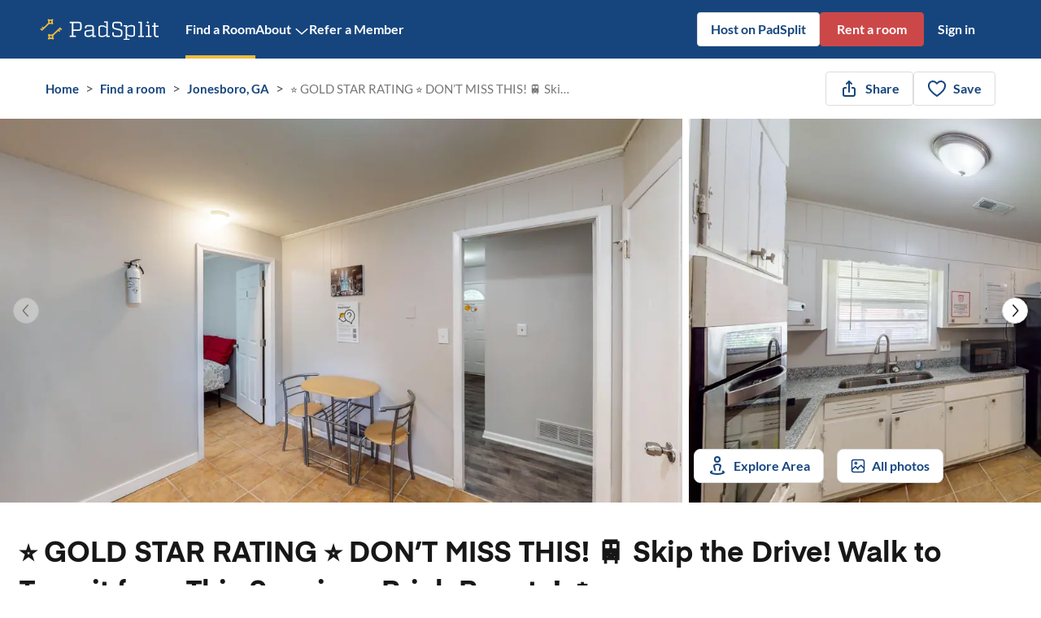

--- FILE ---
content_type: text/html; charset=utf-8
request_url: https://www.padsplit.com/rooms-for-rent/listing/ga/jonesboro/pinemark/-gold-star-rating-dont-miss-this-skip-the-drive-walk-to-transit-from-this-spacious-brick-beauty-/914
body_size: 27374
content:
<!DOCTYPE html><html class="__variable_85b0d2 __variable_9f5c3b" lang="en"><head><meta charSet="utf-8"/><meta name="viewport" content="width=device-width, initial-scale=1, maximum-scale=5, shrink-to-fit=no"/><meta name="theme-color" content="#16457E"/><title>⭐️ GOLD STAR RATING ⭐️ DON’T MISS THIS! 🚆 Skip the Drive! Walk to Transit from This Spacious Brick Beauty! 🏠 | PadSplit</title><meta name="description" content="⭐️ GOLD STAR RATING ⭐️ DON’T MISS THIS! 🚆 Skip the Drive! Walk to Transit from This Spacious Brick Beauty! 🏠"/><meta name="keywords" content=""/><meta property="og:url" content="https://www.padsplit.com/rooms-for-rent/listing/ga/jonesboro/pinemark/-gold-star-rating-dont-miss-this-skip-the-drive-walk-to-transit-from-this-spacious-brick-beauty-/914"/><meta property="og:title" content="⭐️ GOLD STAR RATING ⭐️ DON’T MISS THIS! 🚆 Skip the Drive! Walk to Transit from This Spacious Brick Beauty! 🏠"/><meta property="og:description" content="⭐️ GOLD STAR RATING ⭐️ DON’T MISS THIS! 🚆 Skip the Drive! Walk to Transit from This Spacious Brick Beauty! 🏠"/><meta property="og:type" content="website"/><meta property="og:image" content="https://www.padsplit.com/img/psproperty/914/img_1626639954.400148.jpg"/><meta property="twitter:title" content="⭐️ GOLD STAR RATING ⭐️ DON’T MISS THIS! 🚆 Skip the Drive! Walk to Transit from This Spacious Brick Beauty! 🏠"/><meta property="twitter:description" content="⭐️ GOLD STAR RATING ⭐️ DON’T MISS THIS! 🚆 Skip the Drive! Walk to Transit from This Spacious Brick Beauty! 🏠"/><meta property="twitter:site" content="@padsplit"/><meta property="twitter:image" content="https://www.padsplit.com/img/psproperty/914/img_1626639954.400148.jpg"/><link rel="canonical" href="https://www.padsplit.com/rooms-for-rent/listing/ga/jonesboro/pinemark/-gold-star-rating-dont-miss-this-skip-the-drive-walk-to-transit-from-this-spacious-brick-beauty-/914"/><link rel="preload" as="image" imageSrcSet="https://www.padsplit.com/_next/image?url=https%3A%2F%2Fwww.padsplit.com%2Fimg%2Fpsproperty%2F914%2Fimg_1626639954.400148.jpg&amp;w=1080&amp;q=75 1x, https://www.padsplit.com/_next/image?url=https%3A%2F%2Fwww.padsplit.com%2Fimg%2Fpsproperty%2F914%2Fimg_1626639954.400148.jpg&amp;w=1920&amp;q=75 2x" fetchpriority="high"/><link rel="preload" as="image" imageSrcSet="https://www.padsplit.com/_next/image?url=https%3A%2F%2Fwww.padsplit.com%2Fimg%2Fpsproperty%2F914%2Fimg_1626639998.396656.jpg&amp;w=1080&amp;q=75 1x, https://www.padsplit.com/_next/image?url=https%3A%2F%2Fwww.padsplit.com%2Fimg%2Fpsproperty%2F914%2Fimg_1626639998.396656.jpg&amp;w=1920&amp;q=75 2x" fetchpriority="high"/><meta name="next-head-count" content="18"/><link rel="icon" href="/favicon.ico" sizes="any"/><link rel="icon" href="/assets/favicons/prod/favicon.svg" type="image/svg+xml"/><link rel="apple-touch-icon" href="/assets/favicons/prod/favicon-180.png"/><link rel="manifest" href="/manifest.json" crossorigin="use-credentials"/><script>
                window.PadsplitRelease = '01c9eefb35476b5a188c4783ab626f573cb0389b';
              </script><style data-emotion="ps-css "></style><link data-next-font="size-adjust" rel="preconnect" href="/" crossorigin="anonymous"/><link rel="preload" href="/_next/static/css/8bf53d7c105c085f.css" as="style"/><link rel="stylesheet" href="/_next/static/css/8bf53d7c105c085f.css" data-n-g=""/><link rel="preload" href="/_next/static/css/e3f957685e2a146b.css" as="style"/><link rel="stylesheet" href="/_next/static/css/e3f957685e2a146b.css" data-n-p=""/><link rel="preload" href="/_next/static/css/f8d5dbe22e6bf073.css" as="style"/><link rel="stylesheet" href="/_next/static/css/f8d5dbe22e6bf073.css"/><link rel="preload" href="/_next/static/css/5fe97e3bd53825b7.css" as="style"/><link rel="stylesheet" href="/_next/static/css/5fe97e3bd53825b7.css"/><noscript data-n-css=""></noscript><script defer="" nomodule="" src="/_next/static/chunks/polyfills-42372ed130431b0a.js"></script><script defer="" src="/_next/static/chunks/87925.6342c8aa5ae859f9.js"></script><script defer="" src="/_next/static/chunks/50335.3afde272650a31d2.js"></script><script src="/_next/static/chunks/webpack-74c5a9d2eaba646e.js" defer=""></script><script src="/_next/static/chunks/framework-870f7a2801e52029.js" defer=""></script><script src="/_next/static/chunks/main-f899dd53af41fdf3.js" defer=""></script><script src="/_next/static/chunks/pages/_app-3f73f37bec8f09d0.js" defer=""></script><script src="/_next/static/chunks/7d0bf13e-289b05ca6e4e05af.js" defer=""></script><script src="/_next/static/chunks/fec483df-0c55584f6a61bd86.js" defer=""></script><script src="/_next/static/chunks/46216-0dd0d125a056a9a1.js" defer=""></script><script src="/_next/static/chunks/13715-915b0e34e17fd772.js" defer=""></script><script src="/_next/static/chunks/36307-6d9f3285dca8de34.js" defer=""></script><script src="/_next/static/chunks/26246-82b06500a9aa029e.js" defer=""></script><script src="/_next/static/chunks/20559-7a9ba03652b3307d.js" defer=""></script><script src="/_next/static/chunks/12095-796eab3f05c7781f.js" defer=""></script><script src="/_next/static/chunks/79391-d8943a0783c99ff9.js" defer=""></script><script src="/_next/static/chunks/29238-e6af10f7d933fcef.js" defer=""></script><script src="/_next/static/chunks/57818-c700b28e4ef55157.js" defer=""></script><script src="/_next/static/chunks/25522-dbc71560c1caa92b.js" defer=""></script><script src="/_next/static/chunks/51883-acc9d44e29faf949.js" defer=""></script><script src="/_next/static/chunks/77008-83373ece8732a822.js" defer=""></script><script src="/_next/static/chunks/80000-b4064858e0d31820.js" defer=""></script><script src="/_next/static/chunks/20354-9c36efba5e4c70a1.js" defer=""></script><script src="/_next/static/chunks/12626-05542ffb89806cb0.js" defer=""></script><script src="/_next/static/chunks/63946-d8fe6328827e5330.js" defer=""></script><script src="/_next/static/chunks/98547-bc1530e3122bc69d.js" defer=""></script><script src="/_next/static/chunks/52722-f13647be1ed18b45.js" defer=""></script><script src="/_next/static/chunks/83279-f3c183bbb3a638e8.js" defer=""></script><script src="/_next/static/chunks/1948-08154faed609214a.js" defer=""></script><script src="/_next/static/chunks/32218-4efdb8f9179aec7a.js" defer=""></script><script src="/_next/static/chunks/98425-cfda01546792330a.js" defer=""></script><script src="/_next/static/chunks/40286-6c8be19123681ffc.js" defer=""></script><script src="/_next/static/chunks/12367-4af8c6f855d9e593.js" defer=""></script><script src="/_next/static/chunks/13418-0b5833003ec28e41.js" defer=""></script><script src="/_next/static/chunks/pages/rooms-for-rent/listing/%5B...propertySlug%5D-762a1446032eacf8.js" defer=""></script><script src="/_next/static/01c9eefb35476b5a188c4783ab626f573cb0389b/_buildManifest.js" defer=""></script><script src="/_next/static/01c9eefb35476b5a188c4783ab626f573cb0389b/_ssgManifest.js" defer=""></script></head><body><noscript><iframe src="https://www.googletagmanager.com/ns.html?id=GTM-P6TNHNN"
            height="0" width="0" style="display:none;visibility:hidden"></iframe></noscript><div id="__next"><main class="__variable_85b0d2 __variable_9f5c3b" style="height:100%"><style data-emotion="css-global 18nd3of">html{-webkit-font-smoothing:antialiased;-moz-osx-font-smoothing:grayscale;box-sizing:border-box;-webkit-text-size-adjust:100%;}*,*::before,*::after{box-sizing:inherit;}strong,b{font-weight:700;}body{margin:0;color:#171717;font-family:var(--body-font-family);font-weight:400;font-size:1.2142857142857142rem;line-height:1.5;background-color:#fff;}@media print{body{background-color:#fff;}}body::backdrop{background-color:#fff;}html{height:100%;}#root{height:100%;}body{overflow-x:hidden;width:100%;height:100%;font-size:1.0625rem;line-height:1.43;}label{padding:0;}</style><style data-emotion="css 1d3bbye">.css-1d3bbye{box-sizing:border-box;display:-webkit-box;display:-webkit-flex;display:-ms-flexbox;display:flex;-webkit-box-flex-wrap:wrap;-webkit-flex-wrap:wrap;-ms-flex-wrap:wrap;flex-wrap:wrap;width:100%;-webkit-flex-direction:row;-ms-flex-direction:row;flex-direction:row;}</style><div class="MuiGrid-root MuiGrid-container property-listing_overlay__CvLKP css-1d3bbye" data-testid="property-listing"><header class="BaseAppBar_root__sdKYP" data-testid="app-bar" style="--base-app-bar-background-color:#16457E" data-context="Header"><div class="FixedLayout_root__DsZH3 FixedLayout_withLeftPadding__QLzn_ FixedLayout_withRightPadding__7S5YR" data-layout-type="fixed"><div class="AppBarContent_root__R11Om"><a class="SimpleLink_root__mWdrO AppBarContent_logo___HOpm AppBarContent_hideMdDown__dlzE6" href="/" aria-label="PadSplit homepage" data-testid="app-bar__logo-btn" data-link-type="next"><img loading="lazy" class="StaticSVGIcon_imgContainer__bBQcB ps-svg-icon" src="/_next/static/media/horizontal-white.cfebaae1.svg" alt="PadSplit logo" style="width:150px;height:43px" data-img-type="static" aria-hidden="true" aria-label="PadSplit logo"/></a><div class="AppBarContent_centerContent__hJrxw AppBarContent_hideMdDown__dlzE6"><div class="PublicPageAppBarLinks_root__C0s5v" data-testid="app-bar-links"><div class="PopupMenu_root__XHptc MenuButton_root__Jy0Fp AppBarLink_root__Ijof4 PublicPageAppBarLinks_navItemText__k7PxL"><div class="PopupMenu_childrenWrapper___GAlo"><style data-emotion="css 65z9io">.css-65z9io{font-family:var(--body-font-family);font-weight:500;font-size:1.0625rem;line-height:1.75;text-transform:uppercase;min-width:64px;padding:6px 8px;border-radius:4px;-webkit-transition:background-color 250ms cubic-bezier(0.4, 0, 0.2, 1) 0ms,box-shadow 250ms cubic-bezier(0.4, 0, 0.2, 1) 0ms,border-color 250ms cubic-bezier(0.4, 0, 0.2, 1) 0ms,color 250ms cubic-bezier(0.4, 0, 0.2, 1) 0ms;transition:background-color 250ms cubic-bezier(0.4, 0, 0.2, 1) 0ms,box-shadow 250ms cubic-bezier(0.4, 0, 0.2, 1) 0ms,border-color 250ms cubic-bezier(0.4, 0, 0.2, 1) 0ms,color 250ms cubic-bezier(0.4, 0, 0.2, 1) 0ms;color:#e0e0e0;}.css-65z9io:hover{-webkit-text-decoration:none;text-decoration:none;background-color:rgba(224, 224, 224, 0.04);}@media (hover: none){.css-65z9io:hover{background-color:transparent;}}.css-65z9io.Mui-disabled{color:rgba(0, 0, 0, 0.26);}</style><style data-emotion="css 30i8k4">.css-30i8k4{display:-webkit-inline-box;display:-webkit-inline-flex;display:-ms-inline-flexbox;display:inline-flex;-webkit-align-items:center;-webkit-box-align:center;-ms-flex-align:center;align-items:center;-webkit-box-pack:center;-ms-flex-pack:center;-webkit-justify-content:center;justify-content:center;position:relative;box-sizing:border-box;-webkit-tap-highlight-color:transparent;background-color:transparent;outline:0;border:0;margin:0;border-radius:0;padding:0;cursor:pointer;-webkit-user-select:none;-moz-user-select:none;-ms-user-select:none;user-select:none;vertical-align:middle;-moz-appearance:none;-webkit-appearance:none;-webkit-text-decoration:none;text-decoration:none;color:inherit;font-family:var(--body-font-family);font-weight:500;font-size:1.0625rem;line-height:1.75;text-transform:uppercase;min-width:64px;padding:6px 8px;border-radius:4px;-webkit-transition:background-color 250ms cubic-bezier(0.4, 0, 0.2, 1) 0ms,box-shadow 250ms cubic-bezier(0.4, 0, 0.2, 1) 0ms,border-color 250ms cubic-bezier(0.4, 0, 0.2, 1) 0ms,color 250ms cubic-bezier(0.4, 0, 0.2, 1) 0ms;transition:background-color 250ms cubic-bezier(0.4, 0, 0.2, 1) 0ms,box-shadow 250ms cubic-bezier(0.4, 0, 0.2, 1) 0ms,border-color 250ms cubic-bezier(0.4, 0, 0.2, 1) 0ms,color 250ms cubic-bezier(0.4, 0, 0.2, 1) 0ms;color:#e0e0e0;}.css-30i8k4::-moz-focus-inner{border-style:none;}.css-30i8k4.Mui-disabled{pointer-events:none;cursor:default;}@media print{.css-30i8k4{-webkit-print-color-adjust:exact;color-adjust:exact;}}.css-30i8k4:hover{-webkit-text-decoration:none;text-decoration:none;background-color:rgba(224, 224, 224, 0.04);}@media (hover: none){.css-30i8k4:hover{background-color:transparent;}}.css-30i8k4.Mui-disabled{color:rgba(0, 0, 0, 0.26);}</style><button class="MuiButtonBase-root MuiButton-root MuiButton-text MuiButton-textGrey MuiButton-sizeMedium MuiButton-textSizeMedium MuiButton-colorGrey MuiButton-root MuiButton-text MuiButton-textGrey MuiButton-sizeMedium MuiButton-textSizeMedium MuiButton-colorGrey TextButton_root__uGrX2 AppBarLink_button__jJZ0X css-30i8k4" tabindex="0" type="button" style="--text-button-color:#FFFFFF;--text-button-hover-color:rgb(255, 255, 255);--text-button-active-color:rgb(224, 224, 224);--text-button-padding:0px">Find a Room</button></div></div><div class="PopupMenu_root__XHptc MenuButton_root__Jy0Fp AppBarLink_root__Ijof4 PublicPageAppBarLinks_navItemText__k7PxL"><div class="PopupMenu_childrenWrapper___GAlo"><button class="MuiButtonBase-root MuiButton-root MuiButton-text MuiButton-textGrey MuiButton-sizeMedium MuiButton-textSizeMedium MuiButton-colorGrey MuiButton-root MuiButton-text MuiButton-textGrey MuiButton-sizeMedium MuiButton-textSizeMedium MuiButton-colorGrey TextButton_root__uGrX2 AppBarLink_button__jJZ0X css-30i8k4" tabindex="0" type="button" style="--text-button-color:#FFFFFF;--text-button-hover-color:rgb(255, 255, 255);--text-button-active-color:rgb(224, 224, 224);--text-button-padding:0px">About<style data-emotion="css 1n4a93h">.css-1n4a93h{display:inherit;margin-right:-4px;margin-left:8px;}.css-1n4a93h>*:nth-of-type(1){font-size:20px;}</style><span class="MuiButton-icon MuiButton-endIcon MuiButton-iconSizeMedium css-1n4a93h"><span class="MenuButton_arrow__u2g8N"><span style="width:18px;height:18px" class="IconInView_isMutableVariant__IoLia"></span></span></span></button></div><div class="PopupMenu_popupWrapper__08CMR" style="--popup-menu-bottom:unset;--popup-menu-top:unset"><style data-emotion="css 1qiyf79">.css-1qiyf79{background-color:#fff;color:#171717;-webkit-transition:box-shadow 300ms cubic-bezier(0.4, 0, 0.2, 1) 0ms;transition:box-shadow 300ms cubic-bezier(0.4, 0, 0.2, 1) 0ms;border-radius:4px;box-shadow:none;}</style><div class="MuiPaper-root MuiPaper-elevation MuiPaper-rounded MuiPaper-elevation0 PopupMenu_popup__1H8py PublicPageAppBarLinks_menuClass__WGV5R PublicPageAppBarLinks_paperPopup__Ya1BE css-1qiyf79" hidden=""><div class="AboutSubmenu_root__CJbHZ AboutSubmenu_withPaddings__NsJbJ"><ul class="AboutSubmenu_linkList__X8Iiw"><li data-testid="app-bar__about-submenu-item" class="ps-tp AboutSubmenu_item__k_qfh pst-headingH5" data-label="About Us"><a data-test-id="app-bar__about-submenu-item--link" class="AppLink_link__lQKX_ AboutSubmenu_link__el1zT" href="/ourstory">Our story</a></li><li data-testid="app-bar__about-submenu-item" class="ps-tp AboutSubmenu_item__k_qfh pst-headingH5" data-label="What is PadSplit"><a data-test-id="app-bar__about-submenu-item--link" class="AppLink_link__lQKX_ AboutSubmenu_link__el1zT" href="/what-is-padsplit">What is PadSplit?</a></li><li data-testid="app-bar__about-submenu-item" class="ps-tp AboutSubmenu_item__k_qfh pst-headingH5" data-label="Impact"><a data-test-id="app-bar__about-submenu-item--link" class="AppLink_link__lQKX_ AboutSubmenu_link__el1zT" href="/impact">Impact report</a></li><li data-testid="app-bar__about-submenu-item" class="ps-tp AboutSubmenu_item__k_qfh pst-headingH5" data-label="Member Stories"><a data-test-id="app-bar__about-submenu-item--link" class="AppLink_link__lQKX_ AboutSubmenu_link__el1zT" href="/stories/members">Member stories</a></li><li data-testid="app-bar__about-submenu-item" class="ps-tp AboutSubmenu_item__k_qfh pst-headingH5" data-label="Host Stories"><a data-test-id="app-bar__about-submenu-item--link" class="AppLink_link__lQKX_ AboutSubmenu_link__el1zT" href="/stories/hosts">Host stories</a></li><li data-testid="app-bar__about-submenu-item" class="ps-tp AboutSubmenu_item__k_qfh pst-headingH5" data-label="Help Center"><a data-test-id="app-bar__about-submenu-item--link" class="AppLink_link__lQKX_ AboutSubmenu_link__el1zT" href="/help">Help center</a></li></ul></div></div></div></div><div class="PopupMenu_root__XHptc MenuButton_root__Jy0Fp AppBarLink_root__Ijof4 PublicPageAppBarLinks_navItemText__k7PxL"><div class="PopupMenu_childrenWrapper___GAlo"><button class="MuiButtonBase-root MuiButton-root MuiButton-text MuiButton-textGrey MuiButton-sizeMedium MuiButton-textSizeMedium MuiButton-colorGrey MuiButton-root MuiButton-text MuiButton-textGrey MuiButton-sizeMedium MuiButton-textSizeMedium MuiButton-colorGrey TextButton_root__uGrX2 AppBarLink_button__jJZ0X css-30i8k4" tabindex="0" type="button" data-testid="app-bar__member-referral" style="--text-button-color:#FFFFFF;--text-button-hover-color:rgb(255, 255, 255);--text-button-active-color:rgb(224, 224, 224);--text-button-padding:0px">Refer a Member</button></div></div></div></div><style data-emotion="css 1b47e06">.css-1b47e06{display:-webkit-inline-box;display:-webkit-inline-flex;display:-ms-inline-flexbox;display:inline-flex;-webkit-align-items:center;-webkit-box-align:center;-ms-flex-align:center;align-items:center;-webkit-box-pack:center;-ms-flex-pack:center;-webkit-justify-content:center;justify-content:center;position:relative;box-sizing:border-box;-webkit-tap-highlight-color:transparent;background-color:transparent;outline:0;border:0;margin:0;border-radius:0;padding:0;cursor:pointer;-webkit-user-select:none;-moz-user-select:none;-ms-user-select:none;user-select:none;vertical-align:middle;-moz-appearance:none;-webkit-appearance:none;-webkit-text-decoration:none;text-decoration:none;color:inherit;}.css-1b47e06::-moz-focus-inner{border-style:none;}.css-1b47e06.Mui-disabled{pointer-events:none;cursor:default;}@media print{.css-1b47e06{-webkit-print-color-adjust:exact;color-adjust:exact;}}</style><button class="MuiButtonBase-root AppBarContent_hideMdUp__1Qqof css-1b47e06" tabindex="0" type="button" data-testid="app-bar__logo-btn" aria-label="Open menu"><img loading="lazy" class="StaticSVGIcon_imgContainer__bBQcB ps-svg-icon" src="/_next/static/media/keys.37f49148.svg" alt="PadSplit logo" style="width:32px;height:32px" data-img-type="static" aria-hidden="true" aria-label="PadSplit logo"/></button><style data-emotion="css 1qs914q">.css-1qs914q{text-align:center;-webkit-flex:0 0 auto;-ms-flex:0 0 auto;flex:0 0 auto;font-size:1.8214285714285712rem;padding:8px;border-radius:50%;overflow:visible;color:rgba(0, 0, 0, 0.54);-webkit-transition:background-color 150ms cubic-bezier(0.4, 0, 0.2, 1) 0ms;transition:background-color 150ms cubic-bezier(0.4, 0, 0.2, 1) 0ms;padding:5px;font-size:1.3660714285714284rem;background-color:transparent;}.css-1qs914q:hover{background-color:rgba(0, 0, 0, 0.04);}@media (hover: none){.css-1qs914q:hover{background-color:transparent;}}.css-1qs914q.Mui-disabled{background-color:transparent;color:rgba(0, 0, 0, 0.26);}.css-1qs914q:hover{background-color:transparent;}</style><style data-emotion="css 5athze">.css-5athze{display:-webkit-inline-box;display:-webkit-inline-flex;display:-ms-inline-flexbox;display:inline-flex;-webkit-align-items:center;-webkit-box-align:center;-ms-flex-align:center;align-items:center;-webkit-box-pack:center;-ms-flex-pack:center;-webkit-justify-content:center;justify-content:center;position:relative;box-sizing:border-box;-webkit-tap-highlight-color:transparent;background-color:transparent;outline:0;border:0;margin:0;border-radius:0;padding:0;cursor:pointer;-webkit-user-select:none;-moz-user-select:none;-ms-user-select:none;user-select:none;vertical-align:middle;-moz-appearance:none;-webkit-appearance:none;-webkit-text-decoration:none;text-decoration:none;color:inherit;text-align:center;-webkit-flex:0 0 auto;-ms-flex:0 0 auto;flex:0 0 auto;font-size:1.8214285714285712rem;padding:8px;border-radius:50%;overflow:visible;color:rgba(0, 0, 0, 0.54);-webkit-transition:background-color 150ms cubic-bezier(0.4, 0, 0.2, 1) 0ms;transition:background-color 150ms cubic-bezier(0.4, 0, 0.2, 1) 0ms;padding:5px;font-size:1.3660714285714284rem;background-color:transparent;}.css-5athze::-moz-focus-inner{border-style:none;}.css-5athze.Mui-disabled{pointer-events:none;cursor:default;}@media print{.css-5athze{-webkit-print-color-adjust:exact;color-adjust:exact;}}.css-5athze:hover{background-color:rgba(0, 0, 0, 0.04);}@media (hover: none){.css-5athze:hover{background-color:transparent;}}.css-5athze.Mui-disabled{background-color:transparent;color:rgba(0, 0, 0, 0.26);}.css-5athze:hover{background-color:transparent;}</style><button class="MuiButtonBase-root MuiIconButton-root MuiIconButton-sizeSmall AppBarContent_menuButton__x5Yqm AppBarContent_hideMdUp__1Qqof css-5athze" tabindex="0" type="button" data-testid="app-bar__arrow-bottom-btn" title="Open menu"><span style="width:24px;height:24px" class="IconInView_isMutableVariant__IoLia"></span></button><div><div class="AppBarRightColumn_root__Lat0k"><div class="PublicPageAppBarLinks_root__C0s5v PublicPageAppBarLinks_rootRight__DKf7s" data-id="app-bar-links-right"><style data-emotion="css fxqh89">.css-fxqh89{font-family:var(--body-font-family);font-weight:500;font-size:1.0625rem;line-height:1.75;text-transform:uppercase;min-width:64px;padding:5px 15px;border-radius:4px;-webkit-transition:background-color 250ms cubic-bezier(0.4, 0, 0.2, 1) 0ms,box-shadow 250ms cubic-bezier(0.4, 0, 0.2, 1) 0ms,border-color 250ms cubic-bezier(0.4, 0, 0.2, 1) 0ms,color 250ms cubic-bezier(0.4, 0, 0.2, 1) 0ms;transition:background-color 250ms cubic-bezier(0.4, 0, 0.2, 1) 0ms,box-shadow 250ms cubic-bezier(0.4, 0, 0.2, 1) 0ms,border-color 250ms cubic-bezier(0.4, 0, 0.2, 1) 0ms,color 250ms cubic-bezier(0.4, 0, 0.2, 1) 0ms;border:1px solid rgba(224, 224, 224, 0.5);color:#e0e0e0;box-shadow:none;}.css-fxqh89:hover{-webkit-text-decoration:none;text-decoration:none;background-color:rgba(224, 224, 224, 0.04);border:1px solid #e0e0e0;}@media (hover: none){.css-fxqh89:hover{background-color:transparent;}}.css-fxqh89.Mui-disabled{color:rgba(0, 0, 0, 0.26);border:1px solid rgba(0, 0, 0, 0.12);}.css-fxqh89:hover{box-shadow:none;}.css-fxqh89.Mui-focusVisible{box-shadow:none;}.css-fxqh89:active{box-shadow:none;}.css-fxqh89.Mui-disabled{box-shadow:none;}</style><style data-emotion="css 1ikz5d5">.css-1ikz5d5{display:-webkit-inline-box;display:-webkit-inline-flex;display:-ms-inline-flexbox;display:inline-flex;-webkit-align-items:center;-webkit-box-align:center;-ms-flex-align:center;align-items:center;-webkit-box-pack:center;-ms-flex-pack:center;-webkit-justify-content:center;justify-content:center;position:relative;box-sizing:border-box;-webkit-tap-highlight-color:transparent;background-color:transparent;outline:0;border:0;margin:0;border-radius:0;padding:0;cursor:pointer;-webkit-user-select:none;-moz-user-select:none;-ms-user-select:none;user-select:none;vertical-align:middle;-moz-appearance:none;-webkit-appearance:none;-webkit-text-decoration:none;text-decoration:none;color:inherit;font-family:var(--body-font-family);font-weight:500;font-size:1.0625rem;line-height:1.75;text-transform:uppercase;min-width:64px;padding:5px 15px;border-radius:4px;-webkit-transition:background-color 250ms cubic-bezier(0.4, 0, 0.2, 1) 0ms,box-shadow 250ms cubic-bezier(0.4, 0, 0.2, 1) 0ms,border-color 250ms cubic-bezier(0.4, 0, 0.2, 1) 0ms,color 250ms cubic-bezier(0.4, 0, 0.2, 1) 0ms;transition:background-color 250ms cubic-bezier(0.4, 0, 0.2, 1) 0ms,box-shadow 250ms cubic-bezier(0.4, 0, 0.2, 1) 0ms,border-color 250ms cubic-bezier(0.4, 0, 0.2, 1) 0ms,color 250ms cubic-bezier(0.4, 0, 0.2, 1) 0ms;border:1px solid rgba(224, 224, 224, 0.5);color:#e0e0e0;box-shadow:none;}.css-1ikz5d5::-moz-focus-inner{border-style:none;}.css-1ikz5d5.Mui-disabled{pointer-events:none;cursor:default;}@media print{.css-1ikz5d5{-webkit-print-color-adjust:exact;color-adjust:exact;}}.css-1ikz5d5:hover{-webkit-text-decoration:none;text-decoration:none;background-color:rgba(224, 224, 224, 0.04);border:1px solid #e0e0e0;}@media (hover: none){.css-1ikz5d5:hover{background-color:transparent;}}.css-1ikz5d5.Mui-disabled{color:rgba(0, 0, 0, 0.26);border:1px solid rgba(0, 0, 0, 0.12);}.css-1ikz5d5:hover{box-shadow:none;}.css-1ikz5d5.Mui-focusVisible{box-shadow:none;}.css-1ikz5d5:active{box-shadow:none;}.css-1ikz5d5.Mui-disabled{box-shadow:none;}</style><a class="MuiButtonBase-root MuiButton-root Button_root__Xog2u Button_mainSecondary__aE0BC PublicPageAppBarLinks_signUpButton__KlcIA MuiButton-outlined MuiButton-outlinedGrey MuiButton-sizeMedium MuiButton-outlinedSizeMedium MuiButton-colorGrey MuiButton-disableElevation MuiButton-root Button_root__Xog2u Button_mainSecondary__aE0BC PublicPageAppBarLinks_signUpButton__KlcIA MuiButton-outlined MuiButton-outlinedGrey MuiButton-sizeMedium MuiButton-outlinedSizeMedium MuiButton-colorGrey MuiButton-disableElevation css-1ikz5d5" tabindex="0" data-testid="app-bar__host-btn" style="--button-active-color:#16457E;--button-disabled-color:#767676;--button-padding:8px 16px" data-label="List a PadSplit" href="/hosts">Host on PadSplit</a></div><div class="AppBarRightColumn_signInWrapper__eSh1e"><div class="AppBarRightColumn_flexWrap__crDkG AppBarRightColumn_hideMdDown__geZ81"><style data-emotion="css 1h8yjfw">.css-1h8yjfw{font-family:var(--body-font-family);font-weight:500;font-size:1.0625rem;line-height:1.75;text-transform:uppercase;min-width:64px;padding:6px 16px;border-radius:4px;-webkit-transition:background-color 250ms cubic-bezier(0.4, 0, 0.2, 1) 0ms,box-shadow 250ms cubic-bezier(0.4, 0, 0.2, 1) 0ms,border-color 250ms cubic-bezier(0.4, 0, 0.2, 1) 0ms,color 250ms cubic-bezier(0.4, 0, 0.2, 1) 0ms;transition:background-color 250ms cubic-bezier(0.4, 0, 0.2, 1) 0ms,box-shadow 250ms cubic-bezier(0.4, 0, 0.2, 1) 0ms,border-color 250ms cubic-bezier(0.4, 0, 0.2, 1) 0ms,color 250ms cubic-bezier(0.4, 0, 0.2, 1) 0ms;background-color:#e0e0e0;box-shadow:0px 3px 1px -2px rgba(0,0,0,0.2),0px 2px 2px 0px rgba(0,0,0,0.14),0px 1px 5px 0px rgba(0,0,0,0.12);box-shadow:none;}.css-1h8yjfw:hover{-webkit-text-decoration:none;text-decoration:none;background-color:#d5d5d5;box-shadow:0px 2px 4px -1px rgba(0,0,0,0.2),0px 4px 5px 0px rgba(0,0,0,0.14),0px 1px 10px 0px rgba(0,0,0,0.12);}@media (hover: none){.css-1h8yjfw:hover{background-color:#e0e0e0;}}.css-1h8yjfw:active{box-shadow:0px 5px 5px -3px rgba(0,0,0,0.2),0px 8px 10px 1px rgba(0,0,0,0.14),0px 3px 14px 2px rgba(0,0,0,0.12);}.css-1h8yjfw.Mui-focusVisible{box-shadow:0px 3px 5px -1px rgba(0,0,0,0.2),0px 6px 10px 0px rgba(0,0,0,0.14),0px 1px 18px 0px rgba(0,0,0,0.12);}.css-1h8yjfw.Mui-disabled{color:rgba(0, 0, 0, 0.26);box-shadow:none;background-color:rgba(0, 0, 0, 0.12);}.css-1h8yjfw:hover{box-shadow:none;}.css-1h8yjfw.Mui-focusVisible{box-shadow:none;}.css-1h8yjfw:active{box-shadow:none;}.css-1h8yjfw.Mui-disabled{box-shadow:none;}</style><style data-emotion="css 1g8bjgr">.css-1g8bjgr{display:-webkit-inline-box;display:-webkit-inline-flex;display:-ms-inline-flexbox;display:inline-flex;-webkit-align-items:center;-webkit-box-align:center;-ms-flex-align:center;align-items:center;-webkit-box-pack:center;-ms-flex-pack:center;-webkit-justify-content:center;justify-content:center;position:relative;box-sizing:border-box;-webkit-tap-highlight-color:transparent;background-color:transparent;outline:0;border:0;margin:0;border-radius:0;padding:0;cursor:pointer;-webkit-user-select:none;-moz-user-select:none;-ms-user-select:none;user-select:none;vertical-align:middle;-moz-appearance:none;-webkit-appearance:none;-webkit-text-decoration:none;text-decoration:none;color:inherit;font-family:var(--body-font-family);font-weight:500;font-size:1.0625rem;line-height:1.75;text-transform:uppercase;min-width:64px;padding:6px 16px;border-radius:4px;-webkit-transition:background-color 250ms cubic-bezier(0.4, 0, 0.2, 1) 0ms,box-shadow 250ms cubic-bezier(0.4, 0, 0.2, 1) 0ms,border-color 250ms cubic-bezier(0.4, 0, 0.2, 1) 0ms,color 250ms cubic-bezier(0.4, 0, 0.2, 1) 0ms;transition:background-color 250ms cubic-bezier(0.4, 0, 0.2, 1) 0ms,box-shadow 250ms cubic-bezier(0.4, 0, 0.2, 1) 0ms,border-color 250ms cubic-bezier(0.4, 0, 0.2, 1) 0ms,color 250ms cubic-bezier(0.4, 0, 0.2, 1) 0ms;background-color:#e0e0e0;box-shadow:0px 3px 1px -2px rgba(0,0,0,0.2),0px 2px 2px 0px rgba(0,0,0,0.14),0px 1px 5px 0px rgba(0,0,0,0.12);box-shadow:none;}.css-1g8bjgr::-moz-focus-inner{border-style:none;}.css-1g8bjgr.Mui-disabled{pointer-events:none;cursor:default;}@media print{.css-1g8bjgr{-webkit-print-color-adjust:exact;color-adjust:exact;}}.css-1g8bjgr:hover{-webkit-text-decoration:none;text-decoration:none;background-color:#d5d5d5;box-shadow:0px 2px 4px -1px rgba(0,0,0,0.2),0px 4px 5px 0px rgba(0,0,0,0.14),0px 1px 10px 0px rgba(0,0,0,0.12);}@media (hover: none){.css-1g8bjgr:hover{background-color:#e0e0e0;}}.css-1g8bjgr:active{box-shadow:0px 5px 5px -3px rgba(0,0,0,0.2),0px 8px 10px 1px rgba(0,0,0,0.14),0px 3px 14px 2px rgba(0,0,0,0.12);}.css-1g8bjgr.Mui-focusVisible{box-shadow:0px 3px 5px -1px rgba(0,0,0,0.2),0px 6px 10px 0px rgba(0,0,0,0.14),0px 1px 18px 0px rgba(0,0,0,0.12);}.css-1g8bjgr.Mui-disabled{color:rgba(0, 0, 0, 0.26);box-shadow:none;background-color:rgba(0, 0, 0, 0.12);}.css-1g8bjgr:hover{box-shadow:none;}.css-1g8bjgr.Mui-focusVisible{box-shadow:none;}.css-1g8bjgr:active{box-shadow:none;}.css-1g8bjgr.Mui-disabled{box-shadow:none;}</style><button class="MuiButtonBase-root MuiButton-root Button_root__Xog2u Button_cta__ZdAxu AppBarRightColumn_signUpButton__Sua3I MuiButton-contained MuiButton-containedGrey MuiButton-sizeMedium MuiButton-containedSizeMedium MuiButton-colorGrey MuiButton-disableElevation MuiButton-root Button_root__Xog2u Button_cta__ZdAxu AppBarRightColumn_signUpButton__Sua3I MuiButton-contained MuiButton-containedGrey MuiButton-sizeMedium MuiButton-containedSizeMedium MuiButton-colorGrey MuiButton-disableElevation css-1g8bjgr" tabindex="0" type="button" data-testid="app-bar__create-account-btn" style="--button-active-color:#FFFFFF;--button-disabled-color:#767676;--button-padding:8px 16px" data-label="Create an Account">Rent a room</button><style data-emotion="css f0apen">.css-f0apen{font-family:var(--body-font-family);font-weight:500;font-size:1.0625rem;line-height:1.75;text-transform:uppercase;min-width:64px;padding:6px 8px;border-radius:4px;-webkit-transition:background-color 250ms cubic-bezier(0.4, 0, 0.2, 1) 0ms,box-shadow 250ms cubic-bezier(0.4, 0, 0.2, 1) 0ms,border-color 250ms cubic-bezier(0.4, 0, 0.2, 1) 0ms,color 250ms cubic-bezier(0.4, 0, 0.2, 1) 0ms;transition:background-color 250ms cubic-bezier(0.4, 0, 0.2, 1) 0ms,box-shadow 250ms cubic-bezier(0.4, 0, 0.2, 1) 0ms,border-color 250ms cubic-bezier(0.4, 0, 0.2, 1) 0ms,color 250ms cubic-bezier(0.4, 0, 0.2, 1) 0ms;color:#e0e0e0;box-shadow:none;}.css-f0apen:hover{-webkit-text-decoration:none;text-decoration:none;background-color:rgba(224, 224, 224, 0.04);}@media (hover: none){.css-f0apen:hover{background-color:transparent;}}.css-f0apen.Mui-disabled{color:rgba(0, 0, 0, 0.26);}.css-f0apen:hover{box-shadow:none;}.css-f0apen.Mui-focusVisible{box-shadow:none;}.css-f0apen:active{box-shadow:none;}.css-f0apen.Mui-disabled{box-shadow:none;}</style><style data-emotion="css 13lu2ig">.css-13lu2ig{display:-webkit-inline-box;display:-webkit-inline-flex;display:-ms-inline-flexbox;display:inline-flex;-webkit-align-items:center;-webkit-box-align:center;-ms-flex-align:center;align-items:center;-webkit-box-pack:center;-ms-flex-pack:center;-webkit-justify-content:center;justify-content:center;position:relative;box-sizing:border-box;-webkit-tap-highlight-color:transparent;background-color:transparent;outline:0;border:0;margin:0;border-radius:0;padding:0;cursor:pointer;-webkit-user-select:none;-moz-user-select:none;-ms-user-select:none;user-select:none;vertical-align:middle;-moz-appearance:none;-webkit-appearance:none;-webkit-text-decoration:none;text-decoration:none;color:inherit;font-family:var(--body-font-family);font-weight:500;font-size:1.0625rem;line-height:1.75;text-transform:uppercase;min-width:64px;padding:6px 8px;border-radius:4px;-webkit-transition:background-color 250ms cubic-bezier(0.4, 0, 0.2, 1) 0ms,box-shadow 250ms cubic-bezier(0.4, 0, 0.2, 1) 0ms,border-color 250ms cubic-bezier(0.4, 0, 0.2, 1) 0ms,color 250ms cubic-bezier(0.4, 0, 0.2, 1) 0ms;transition:background-color 250ms cubic-bezier(0.4, 0, 0.2, 1) 0ms,box-shadow 250ms cubic-bezier(0.4, 0, 0.2, 1) 0ms,border-color 250ms cubic-bezier(0.4, 0, 0.2, 1) 0ms,color 250ms cubic-bezier(0.4, 0, 0.2, 1) 0ms;color:#e0e0e0;box-shadow:none;}.css-13lu2ig::-moz-focus-inner{border-style:none;}.css-13lu2ig.Mui-disabled{pointer-events:none;cursor:default;}@media print{.css-13lu2ig{-webkit-print-color-adjust:exact;color-adjust:exact;}}.css-13lu2ig:hover{-webkit-text-decoration:none;text-decoration:none;background-color:rgba(224, 224, 224, 0.04);}@media (hover: none){.css-13lu2ig:hover{background-color:transparent;}}.css-13lu2ig.Mui-disabled{color:rgba(0, 0, 0, 0.26);}.css-13lu2ig:hover{box-shadow:none;}.css-13lu2ig.Mui-focusVisible{box-shadow:none;}.css-13lu2ig:active{box-shadow:none;}.css-13lu2ig.Mui-disabled{box-shadow:none;}</style><button class="MuiButtonBase-root MuiButton-root Button_root__Xog2u Button_tertiaryDark__t7WAC AppBarRightColumn_button__bX2dc MuiButton-text MuiButton-textGrey MuiButton-sizeMedium MuiButton-textSizeMedium MuiButton-colorGrey MuiButton-disableElevation MuiButton-root Button_root__Xog2u Button_tertiaryDark__t7WAC AppBarRightColumn_button__bX2dc MuiButton-text MuiButton-textGrey MuiButton-sizeMedium MuiButton-textSizeMedium MuiButton-colorGrey MuiButton-disableElevation css-13lu2ig" tabindex="0" type="button" data-testid="app-bar__sign-in-btn" style="--button-active-color:#FFFFFF;--button-disabled-color:#ABABAB;--button-padding:8px 16px" data-label="Sign In">Sign in</button></div><style data-emotion="css 4f5452">.css-4f5452{font-family:var(--body-font-family);font-weight:500;font-size:1.0625rem;line-height:1.75;text-transform:uppercase;min-width:64px;padding:6px 16px;border-radius:4px;-webkit-transition:background-color 250ms cubic-bezier(0.4, 0, 0.2, 1) 0ms,box-shadow 250ms cubic-bezier(0.4, 0, 0.2, 1) 0ms,border-color 250ms cubic-bezier(0.4, 0, 0.2, 1) 0ms,color 250ms cubic-bezier(0.4, 0, 0.2, 1) 0ms;transition:background-color 250ms cubic-bezier(0.4, 0, 0.2, 1) 0ms,box-shadow 250ms cubic-bezier(0.4, 0, 0.2, 1) 0ms,border-color 250ms cubic-bezier(0.4, 0, 0.2, 1) 0ms,color 250ms cubic-bezier(0.4, 0, 0.2, 1) 0ms;background-color:#e0e0e0;box-shadow:0px 3px 1px -2px rgba(0,0,0,0.2),0px 2px 2px 0px rgba(0,0,0,0.14),0px 1px 5px 0px rgba(0,0,0,0.12);width:100%;box-shadow:none;}.css-4f5452:hover{-webkit-text-decoration:none;text-decoration:none;background-color:#d5d5d5;box-shadow:0px 2px 4px -1px rgba(0,0,0,0.2),0px 4px 5px 0px rgba(0,0,0,0.14),0px 1px 10px 0px rgba(0,0,0,0.12);}@media (hover: none){.css-4f5452:hover{background-color:#e0e0e0;}}.css-4f5452:active{box-shadow:0px 5px 5px -3px rgba(0,0,0,0.2),0px 8px 10px 1px rgba(0,0,0,0.14),0px 3px 14px 2px rgba(0,0,0,0.12);}.css-4f5452.Mui-focusVisible{box-shadow:0px 3px 5px -1px rgba(0,0,0,0.2),0px 6px 10px 0px rgba(0,0,0,0.14),0px 1px 18px 0px rgba(0,0,0,0.12);}.css-4f5452.Mui-disabled{color:rgba(0, 0, 0, 0.26);box-shadow:none;background-color:rgba(0, 0, 0, 0.12);}.css-4f5452:hover{box-shadow:none;}.css-4f5452.Mui-focusVisible{box-shadow:none;}.css-4f5452:active{box-shadow:none;}.css-4f5452.Mui-disabled{box-shadow:none;}</style><style data-emotion="css spwgy7">.css-spwgy7{display:-webkit-inline-box;display:-webkit-inline-flex;display:-ms-inline-flexbox;display:inline-flex;-webkit-align-items:center;-webkit-box-align:center;-ms-flex-align:center;align-items:center;-webkit-box-pack:center;-ms-flex-pack:center;-webkit-justify-content:center;justify-content:center;position:relative;box-sizing:border-box;-webkit-tap-highlight-color:transparent;background-color:transparent;outline:0;border:0;margin:0;border-radius:0;padding:0;cursor:pointer;-webkit-user-select:none;-moz-user-select:none;-ms-user-select:none;user-select:none;vertical-align:middle;-moz-appearance:none;-webkit-appearance:none;-webkit-text-decoration:none;text-decoration:none;color:inherit;font-family:var(--body-font-family);font-weight:500;font-size:1.0625rem;line-height:1.75;text-transform:uppercase;min-width:64px;padding:6px 16px;border-radius:4px;-webkit-transition:background-color 250ms cubic-bezier(0.4, 0, 0.2, 1) 0ms,box-shadow 250ms cubic-bezier(0.4, 0, 0.2, 1) 0ms,border-color 250ms cubic-bezier(0.4, 0, 0.2, 1) 0ms,color 250ms cubic-bezier(0.4, 0, 0.2, 1) 0ms;transition:background-color 250ms cubic-bezier(0.4, 0, 0.2, 1) 0ms,box-shadow 250ms cubic-bezier(0.4, 0, 0.2, 1) 0ms,border-color 250ms cubic-bezier(0.4, 0, 0.2, 1) 0ms,color 250ms cubic-bezier(0.4, 0, 0.2, 1) 0ms;background-color:#e0e0e0;box-shadow:0px 3px 1px -2px rgba(0,0,0,0.2),0px 2px 2px 0px rgba(0,0,0,0.14),0px 1px 5px 0px rgba(0,0,0,0.12);width:100%;box-shadow:none;}.css-spwgy7::-moz-focus-inner{border-style:none;}.css-spwgy7.Mui-disabled{pointer-events:none;cursor:default;}@media print{.css-spwgy7{-webkit-print-color-adjust:exact;color-adjust:exact;}}.css-spwgy7:hover{-webkit-text-decoration:none;text-decoration:none;background-color:#d5d5d5;box-shadow:0px 2px 4px -1px rgba(0,0,0,0.2),0px 4px 5px 0px rgba(0,0,0,0.14),0px 1px 10px 0px rgba(0,0,0,0.12);}@media (hover: none){.css-spwgy7:hover{background-color:#e0e0e0;}}.css-spwgy7:active{box-shadow:0px 5px 5px -3px rgba(0,0,0,0.2),0px 8px 10px 1px rgba(0,0,0,0.14),0px 3px 14px 2px rgba(0,0,0,0.12);}.css-spwgy7.Mui-focusVisible{box-shadow:0px 3px 5px -1px rgba(0,0,0,0.2),0px 6px 10px 0px rgba(0,0,0,0.14),0px 1px 18px 0px rgba(0,0,0,0.12);}.css-spwgy7.Mui-disabled{color:rgba(0, 0, 0, 0.26);box-shadow:none;background-color:rgba(0, 0, 0, 0.12);}.css-spwgy7:hover{box-shadow:none;}.css-spwgy7.Mui-focusVisible{box-shadow:none;}.css-spwgy7:active{box-shadow:none;}.css-spwgy7.Mui-disabled{box-shadow:none;}</style><button class="MuiButtonBase-root MuiButton-root Button_root__Xog2u Button_cta__ZdAxu AppBarRightColumn_mobileButton__yL115 AppBarRightColumn_hideMdUp__6YOQ9 MuiButton-contained MuiButton-containedGrey MuiButton-sizeMedium MuiButton-containedSizeMedium MuiButton-colorGrey MuiButton-disableElevation MuiButton-fullWidth MuiButton-root Button_root__Xog2u Button_cta__ZdAxu AppBarRightColumn_mobileButton__yL115 AppBarRightColumn_hideMdUp__6YOQ9 MuiButton-contained MuiButton-containedGrey MuiButton-sizeMedium MuiButton-containedSizeMedium MuiButton-colorGrey MuiButton-disableElevation MuiButton-fullWidth css-spwgy7" tabindex="0" type="button" data-testid="app-bar__sign-up-btn" style="--button-active-color:#FFFFFF;--button-disabled-color:#767676;--button-padding:8px 16px">Rent a room</button></div></div></div></div></div></header><style data-emotion="css 1wkwmmc">.css-1wkwmmc{box-sizing:border-box;display:-webkit-box;display:-webkit-flex;display:-ms-flexbox;display:flex;-webkit-box-flex-wrap:wrap;-webkit-flex-wrap:wrap;-ms-flex-wrap:wrap;flex-wrap:wrap;width:100%;-webkit-flex-direction:column;-ms-flex-direction:column;flex-direction:column;}.css-1wkwmmc>.MuiGrid-item{max-width:none;}</style><div class="MuiGrid-root MuiGrid-container MuiGrid-direction-xs-column property-listing_root__Xa4IE css-1wkwmmc"><style data-emotion="css 7yblax">.css-7yblax{display:-webkit-box;display:-webkit-flex;display:-ms-flexbox;display:flex;-webkit-flex-direction:row;-ms-flex-direction:row;flex-direction:row;max-width:1200px;width:100%;margin-left:auto;margin-right:auto;padding:16px;-webkit-align-items:center;-webkit-box-align:center;-ms-flex-align:center;align-items:center;-webkit-box-pack:normal;-ms-flex-pack:normal;-webkit-justify-content:normal;justify-content:normal;}</style><div class="MuiStack-root css-7yblax"><style data-emotion="css i9gxme">.css-i9gxme{-webkit-box-flex:1;-webkit-flex-grow:1;-ms-flex-positive:1;flex-grow:1;}</style><div class="MuiBox-root css-i9gxme"><style data-emotion="css 1xq48s9">.css-1xq48s9{margin:0;font-family:var(--body-font-family);font-weight:400;font-size:1.2142857142857142rem;line-height:1.5;font-size:inherit;font-weight:inherit;color:inherit;line-height:inherit;color:#ECBC3E;}</style><nav class="MuiTypography-root MuiTypography-body1 MuiBreadcrumbs-root Hero_breadCrumb__0LDhM css-1xq48s9" style="color:#555555"><style data-emotion="css nhb8h9">.css-nhb8h9{display:-webkit-box;display:-webkit-flex;display:-ms-flexbox;display:flex;-webkit-box-flex-wrap:wrap;-webkit-flex-wrap:wrap;-ms-flex-wrap:wrap;flex-wrap:wrap;-webkit-align-items:center;-webkit-box-align:center;-ms-flex-align:center;align-items:center;padding:0;margin:0;list-style:none;}</style><ol class="MuiBreadcrumbs-ol css-nhb8h9"><li class="MuiBreadcrumbs-li"><a data-test-id="property-listing__breadcrumbs--home" class="AppLink_link__lQKX_" href="/"><div class="ps-tp pst-bodySBold">Home</div></a></li><style data-emotion="css 3mf706">.css-3mf706{display:-webkit-box;display:-webkit-flex;display:-ms-flexbox;display:flex;-webkit-user-select:none;-moz-user-select:none;-ms-user-select:none;user-select:none;margin-left:8px;margin-right:8px;}</style><li aria-hidden="true" class="MuiBreadcrumbs-separator css-3mf706">&gt;</li><li class="MuiBreadcrumbs-li"><a data-test-id="property-listing__breadcrumbs--find-room" class="AppLink_link__lQKX_" href="/rooms-for-rent"><div class="ps-tp pst-bodySBold">Find a room</div></a></li><li aria-hidden="true" class="MuiBreadcrumbs-separator css-3mf706">&gt;</li><li class="MuiBreadcrumbs-li"><a data-test-id="property-listing__breadcrumbs--city" class="AppLink_link__lQKX_" href="/rooms-for-rent/jonesboro-ga"><div class="ps-tp Hero_linkText__LtMD9 pst-bodySBold">Jonesboro, GA</div></a></li><li aria-hidden="true" class="MuiBreadcrumbs-separator css-3mf706">&gt;</li><li class="MuiBreadcrumbs-li"><a data-test-id="property-listing__breadcrumbs--home" class="AppLink_link__lQKX_ AppLink_disabledLook__VfxVw" href="/rooms-for-rent/listing/ga/jonesboro/pinemark/-gold-star-rating-dont-miss-this-skip-the-drive-walk-to-transit-from-this-spacious-brick-beauty-/914"><div class="ps-tp Hero_lastBreadcrumbCutoff__RFfhK pst-bodyS">⭐️ GOLD STAR RATING ⭐️ DON’T MISS THIS! 🚆 Skip the Drive! Walk to Transit from This Spacious Brick Beauty! 🏠</div></a></li></ol></nav></div><style data-emotion="css 6voltb">.css-6voltb{-webkit-flex-shrink:1;-ms-flex-negative:1;flex-shrink:1;}</style><div class="MuiBox-root css-6voltb"><div class="ActionButtons_root__WZZi7"><button class="MuiButtonBase-root MuiButton-root Button_root__Xog2u Button_mainSecondary__aE0BC ActionButtons_actionButton__YBNqt MuiButton-outlined MuiButton-outlinedGrey MuiButton-sizeMedium MuiButton-outlinedSizeMedium MuiButton-colorGrey MuiButton-disableElevation MuiButton-root Button_root__Xog2u Button_mainSecondary__aE0BC ActionButtons_actionButton__YBNqt MuiButton-outlined MuiButton-outlinedGrey MuiButton-sizeMedium MuiButton-outlinedSizeMedium MuiButton-colorGrey MuiButton-disableElevation css-1ikz5d5" tabindex="0" type="button" data-testid="property-listing-share-btn" style="--button-active-color:#16457E;--button-disabled-color:#767676;--button-padding:8px 16px"><div class="Button_icon__Itq7N Button_iconWithChildren__38S8Q"><span style="width:24px;height:24px" class="IconInView_isMutableVariant__IoLia"></span></div>Share</button><button class="MuiButtonBase-root MuiButton-root Button_root__Xog2u Button_mainSecondary__aE0BC Favorites_root__vqCXr undefined MuiButton-outlined MuiButton-outlinedGrey MuiButton-sizeMedium MuiButton-outlinedSizeMedium MuiButton-colorGrey MuiButton-disableElevation MuiButton-root Button_root__Xog2u Button_mainSecondary__aE0BC Favorites_root__vqCXr undefined MuiButton-outlined MuiButton-outlinedGrey MuiButton-sizeMedium MuiButton-outlinedSizeMedium MuiButton-colorGrey MuiButton-disableElevation css-1ikz5d5" tabindex="0" type="button" data-testid="property-listing-favorite-btn" style="--button-active-color:#16457E;--button-disabled-color:#767676;--button-padding:8px 16px" title="Add to favorites toggle"><div class="Button_icon__Itq7N Button_iconWithChildren__38S8Q"><span style="width:24px;height:24px" class="IconInView_isInlineVariant__cBI1L"></span></div>Save</button></div></div></div><div style="width:100%"><style data-emotion="css u1oaus">@media (min-width:960px){.css-u1oaus{display:none;}}</style><div class="PrivateHiddenCss-root PrivateHiddenCss-mdUp css-u1oaus"><div></div><style data-emotion="css 8rnkcc">.css-8rnkcc{box-sizing:border-box;display:-webkit-box;display:-webkit-flex;display:-ms-flexbox;display:flex;-webkit-box-flex-wrap:wrap;-webkit-flex-wrap:wrap;-ms-flex-wrap:wrap;flex-wrap:wrap;width:100%;-webkit-flex-direction:row;-ms-flex-direction:row;flex-direction:row;-webkit-box-pack:justify;-webkit-justify-content:space-between;justify-content:space-between;}</style><div class="MuiGrid-root MuiGrid-container Hero_mobileButtonsWrapper__FWhqe css-8rnkcc"><style data-emotion="css 1wxaqej">.css-1wxaqej{box-sizing:border-box;margin:0;-webkit-flex-direction:row;-ms-flex-direction:row;flex-direction:row;}</style><div class="MuiGrid-root MuiGrid-item Hero_mobileButtonItem__6rzL0 css-1wxaqej"><style data-emotion="css 1lgpj74">.css-1lgpj74{font-family:var(--body-font-family);font-weight:500;font-size:1.0625rem;line-height:1.75;text-transform:uppercase;min-width:64px;padding:5px 15px;border-radius:4px;-webkit-transition:background-color 250ms cubic-bezier(0.4, 0, 0.2, 1) 0ms,box-shadow 250ms cubic-bezier(0.4, 0, 0.2, 1) 0ms,border-color 250ms cubic-bezier(0.4, 0, 0.2, 1) 0ms,color 250ms cubic-bezier(0.4, 0, 0.2, 1) 0ms;transition:background-color 250ms cubic-bezier(0.4, 0, 0.2, 1) 0ms,box-shadow 250ms cubic-bezier(0.4, 0, 0.2, 1) 0ms,border-color 250ms cubic-bezier(0.4, 0, 0.2, 1) 0ms,color 250ms cubic-bezier(0.4, 0, 0.2, 1) 0ms;border:1px solid rgba(224, 224, 224, 0.5);color:#e0e0e0;width:100%;box-shadow:none;}.css-1lgpj74:hover{-webkit-text-decoration:none;text-decoration:none;background-color:rgba(224, 224, 224, 0.04);border:1px solid #e0e0e0;}@media (hover: none){.css-1lgpj74:hover{background-color:transparent;}}.css-1lgpj74.Mui-disabled{color:rgba(0, 0, 0, 0.26);border:1px solid rgba(0, 0, 0, 0.12);}.css-1lgpj74:hover{box-shadow:none;}.css-1lgpj74.Mui-focusVisible{box-shadow:none;}.css-1lgpj74:active{box-shadow:none;}.css-1lgpj74.Mui-disabled{box-shadow:none;}</style><style data-emotion="css 1yre8de">.css-1yre8de{display:-webkit-inline-box;display:-webkit-inline-flex;display:-ms-inline-flexbox;display:inline-flex;-webkit-align-items:center;-webkit-box-align:center;-ms-flex-align:center;align-items:center;-webkit-box-pack:center;-ms-flex-pack:center;-webkit-justify-content:center;justify-content:center;position:relative;box-sizing:border-box;-webkit-tap-highlight-color:transparent;background-color:transparent;outline:0;border:0;margin:0;border-radius:0;padding:0;cursor:pointer;-webkit-user-select:none;-moz-user-select:none;-ms-user-select:none;user-select:none;vertical-align:middle;-moz-appearance:none;-webkit-appearance:none;-webkit-text-decoration:none;text-decoration:none;color:inherit;font-family:var(--body-font-family);font-weight:500;font-size:1.0625rem;line-height:1.75;text-transform:uppercase;min-width:64px;padding:5px 15px;border-radius:4px;-webkit-transition:background-color 250ms cubic-bezier(0.4, 0, 0.2, 1) 0ms,box-shadow 250ms cubic-bezier(0.4, 0, 0.2, 1) 0ms,border-color 250ms cubic-bezier(0.4, 0, 0.2, 1) 0ms,color 250ms cubic-bezier(0.4, 0, 0.2, 1) 0ms;transition:background-color 250ms cubic-bezier(0.4, 0, 0.2, 1) 0ms,box-shadow 250ms cubic-bezier(0.4, 0, 0.2, 1) 0ms,border-color 250ms cubic-bezier(0.4, 0, 0.2, 1) 0ms,color 250ms cubic-bezier(0.4, 0, 0.2, 1) 0ms;border:1px solid rgba(224, 224, 224, 0.5);color:#e0e0e0;width:100%;box-shadow:none;}.css-1yre8de::-moz-focus-inner{border-style:none;}.css-1yre8de.Mui-disabled{pointer-events:none;cursor:default;}@media print{.css-1yre8de{-webkit-print-color-adjust:exact;color-adjust:exact;}}.css-1yre8de:hover{-webkit-text-decoration:none;text-decoration:none;background-color:rgba(224, 224, 224, 0.04);border:1px solid #e0e0e0;}@media (hover: none){.css-1yre8de:hover{background-color:transparent;}}.css-1yre8de.Mui-disabled{color:rgba(0, 0, 0, 0.26);border:1px solid rgba(0, 0, 0, 0.12);}.css-1yre8de:hover{box-shadow:none;}.css-1yre8de.Mui-focusVisible{box-shadow:none;}.css-1yre8de:active{box-shadow:none;}.css-1yre8de.Mui-disabled{box-shadow:none;}</style><button class="MuiButtonBase-root MuiButton-root Button_root__Xog2u Button_mainSecondary__aE0BC Hero_mobileButton__1lp5w MuiButton-outlined MuiButton-outlinedGrey MuiButton-sizeMedium MuiButton-outlinedSizeMedium MuiButton-colorGrey MuiButton-disableElevation MuiButton-fullWidth MuiButton-root Button_root__Xog2u Button_mainSecondary__aE0BC Hero_mobileButton__1lp5w MuiButton-outlined MuiButton-outlinedGrey MuiButton-sizeMedium MuiButton-outlinedSizeMedium MuiButton-colorGrey MuiButton-disableElevation MuiButton-fullWidth css-1yre8de" tabindex="0" type="button" data-testid="hero__street-view-btn" style="--button-active-color:#16457E;--button-disabled-color:#767676;--button-padding:8px 16px"><span style="width:24px;height:24px" class="IconInView_isMutableVariant__IoLia"></span><div style="margin-left:8px">Explore Area</div></button></div></div></div><style data-emotion="css zcboko">@media (max-width:959.95px){.css-zcboko{display:none;}}</style><div class="PrivateHiddenCss-root PrivateHiddenCss-mdDown css-zcboko"><div class="" style="width:100%"><div class="Gallery_root__BkljQ"><div class="StyledSwiper_root__S0dYC StyledSwiper_hiddenNavigation__a91p1"><button disabled="" class="StyledSwiper_navigationButton__xKn0N StyledSwiper_prevButton__3_wF1 StyledSwiper_disabledNavigation__gjqIq" title="Show previous slide"><img loading="lazy" class="StaticSVGIcon_imgContainer__bBQcB ps-svg-icon" src="/_next/static/media/arrow-left.9f3e0918.svg" alt="" style="width:100%;height:100%" data-img-type="static" aria-hidden="true" aria-label=""/></button><button class="StyledSwiper_navigationButton__xKn0N StyledSwiper_nextButton__Y0GIb" title="Show next slide"><img loading="lazy" class="StaticSVGIcon_imgContainer__bBQcB ps-svg-icon" src="/_next/static/media/arrow-right.6532d871.svg" alt="" style="width:100%;height:100%" data-img-type="static" aria-hidden="true" aria-label=""/></button><div class="swiper StyledSwiper_swiper__V7aO1 StyledSwiper_customPagination__q_Clt StyledSwiper_customPaginationSize__53aeQ"><div class="swiper-wrapper"><div class="swiper-slide Gallery_slide__j0pxQ" style="width:839px;height:472px"><img alt="Common space" fetchpriority="high" width="839" height="472" decoding="async" data-nimg="1" class="Gallery_sliderImage__VO5NO" style="color:transparent;max-width:100%;height:auto" srcSet="https://www.padsplit.com/_next/image?url=https%3A%2F%2Fwww.padsplit.com%2Fimg%2Fpsproperty%2F914%2Fimg_1626639954.400148.jpg&amp;w=1080&amp;q=75 1x, https://www.padsplit.com/_next/image?url=https%3A%2F%2Fwww.padsplit.com%2Fimg%2Fpsproperty%2F914%2Fimg_1626639954.400148.jpg&amp;w=1920&amp;q=75 2x" src="https://www.padsplit.com/_next/image?url=https%3A%2F%2Fwww.padsplit.com%2Fimg%2Fpsproperty%2F914%2Fimg_1626639954.400148.jpg&amp;w=1920&amp;q=75"/></div><div class="swiper-slide Gallery_slide__j0pxQ" style="width:839px;height:472px"><img alt="Common space" fetchpriority="high" width="839" height="472" decoding="async" data-nimg="1" class="Gallery_sliderImage__VO5NO" style="color:transparent;max-width:100%;height:auto" srcSet="https://www.padsplit.com/_next/image?url=https%3A%2F%2Fwww.padsplit.com%2Fimg%2Fpsproperty%2F914%2Fimg_1626639998.396656.jpg&amp;w=1080&amp;q=75 1x, https://www.padsplit.com/_next/image?url=https%3A%2F%2Fwww.padsplit.com%2Fimg%2Fpsproperty%2F914%2Fimg_1626639998.396656.jpg&amp;w=1920&amp;q=75 2x" src="https://www.padsplit.com/_next/image?url=https%3A%2F%2Fwww.padsplit.com%2Fimg%2Fpsproperty%2F914%2Fimg_1626639998.396656.jpg&amp;w=1920&amp;q=75"/></div><div class="swiper-slide Gallery_slide__j0pxQ" style="width:810px;height:472px"><img alt="Common space" loading="lazy" width="810" height="472" decoding="async" data-nimg="1" class="Gallery_sliderImage__VO5NO" style="color:transparent;max-width:100%;height:auto" srcSet="https://www.padsplit.com/_next/image?url=https%3A%2F%2Fwww.padsplit.com%2Fimg%2Fpsproperty%2F914%2Fimg_1626640010.883973.jpg&amp;w=828&amp;q=75 1x, https://www.padsplit.com/_next/image?url=https%3A%2F%2Fwww.padsplit.com%2Fimg%2Fpsproperty%2F914%2Fimg_1626640010.883973.jpg&amp;w=1920&amp;q=75 2x" src="https://www.padsplit.com/_next/image?url=https%3A%2F%2Fwww.padsplit.com%2Fimg%2Fpsproperty%2F914%2Fimg_1626640010.883973.jpg&amp;w=1920&amp;q=75"/></div><div class="swiper-slide Gallery_slide__j0pxQ" style="width:775px;height:472px"><img alt="primary" loading="lazy" width="775" height="472" decoding="async" data-nimg="1" class="Gallery_sliderImage__VO5NO" style="color:transparent;max-width:100%;height:auto" srcSet="https://www.padsplit.com/_next/image?url=https%3A%2F%2Fwww.padsplit.com%2Fimg%2Fpsproperty%2F914%2Fimg_1626639944.467624.jpg&amp;w=828&amp;q=75 1x, https://www.padsplit.com/_next/image?url=https%3A%2F%2Fwww.padsplit.com%2Fimg%2Fpsproperty%2F914%2Fimg_1626639944.467624.jpg&amp;w=1920&amp;q=75 2x" src="https://www.padsplit.com/_next/image?url=https%3A%2F%2Fwww.padsplit.com%2Fimg%2Fpsproperty%2F914%2Fimg_1626639944.467624.jpg&amp;w=1920&amp;q=75"/></div><div class="swiper-slide Gallery_slide__j0pxQ" style="width:801px;height:472px"><img alt="Bedroom" loading="lazy" width="801" height="472" decoding="async" data-nimg="1" class="Gallery_sliderImage__VO5NO" style="color:transparent;max-width:100%;height:auto" srcSet="https://www.padsplit.com/_next/image?url=https%3A%2F%2Fwww.padsplit.com%2Fimg%2Fpsproperty%2F914%2Fimg_1626640036.3034995.jpg&amp;w=828&amp;q=75 1x, https://www.padsplit.com/_next/image?url=https%3A%2F%2Fwww.padsplit.com%2Fimg%2Fpsproperty%2F914%2Fimg_1626640036.3034995.jpg&amp;w=1920&amp;q=75 2x" src="https://www.padsplit.com/_next/image?url=https%3A%2F%2Fwww.padsplit.com%2Fimg%2Fpsproperty%2F914%2Fimg_1626640036.3034995.jpg&amp;w=1920&amp;q=75"/></div><div class="swiper-slide Gallery_slide__j0pxQ" style="width:839px;height:472px"><img alt="Bedroom" loading="lazy" width="839" height="472" decoding="async" data-nimg="1" class="Gallery_sliderImage__VO5NO" style="color:transparent;max-width:100%;height:auto" srcSet="https://www.padsplit.com/_next/image?url=https%3A%2F%2Fwww.padsplit.com%2Fimg%2Fpsproperty%2F914%2Fimg_1626640053.122139.jpg&amp;w=1080&amp;q=75 1x, https://www.padsplit.com/_next/image?url=https%3A%2F%2Fwww.padsplit.com%2Fimg%2Fpsproperty%2F914%2Fimg_1626640053.122139.jpg&amp;w=1920&amp;q=75 2x" src="https://www.padsplit.com/_next/image?url=https%3A%2F%2Fwww.padsplit.com%2Fimg%2Fpsproperty%2F914%2Fimg_1626640053.122139.jpg&amp;w=1920&amp;q=75"/></div><div class="swiper-slide Gallery_slide__j0pxQ" style="width:795px;height:472px"><img alt="Bedroom" loading="lazy" width="795" height="472" decoding="async" data-nimg="1" class="Gallery_sliderImage__VO5NO" style="color:transparent;max-width:100%;height:auto" srcSet="https://www.padsplit.com/_next/image?url=https%3A%2F%2Fwww.padsplit.com%2Fimg%2Fpsproperty%2F914%2Fimg_1626640075.730769.jpg&amp;w=828&amp;q=75 1x, https://www.padsplit.com/_next/image?url=https%3A%2F%2Fwww.padsplit.com%2Fimg%2Fpsproperty%2F914%2Fimg_1626640075.730769.jpg&amp;w=1920&amp;q=75 2x" src="https://www.padsplit.com/_next/image?url=https%3A%2F%2Fwww.padsplit.com%2Fimg%2Fpsproperty%2F914%2Fimg_1626640075.730769.jpg&amp;w=1920&amp;q=75"/></div><div class="swiper-slide Gallery_slide__j0pxQ" style="width:839px;height:472px"><img alt="Bedroom" loading="lazy" width="839" height="472" decoding="async" data-nimg="1" class="Gallery_sliderImage__VO5NO" style="color:transparent;max-width:100%;height:auto" srcSet="https://www.padsplit.com/_next/image?url=https%3A%2F%2Fwww.padsplit.com%2Fimg%2Fpsproperty%2F914%2Fimg_1626640152.9783416.jpg&amp;w=1080&amp;q=75 1x, https://www.padsplit.com/_next/image?url=https%3A%2F%2Fwww.padsplit.com%2Fimg%2Fpsproperty%2F914%2Fimg_1626640152.9783416.jpg&amp;w=1920&amp;q=75 2x" src="https://www.padsplit.com/_next/image?url=https%3A%2F%2Fwww.padsplit.com%2Fimg%2Fpsproperty%2F914%2Fimg_1626640152.9783416.jpg&amp;w=1920&amp;q=75"/></div><div class="swiper-slide Gallery_slide__j0pxQ" style="width:839px;height:472px"><img alt="Bedroom" loading="lazy" width="839" height="472" decoding="async" data-nimg="1" class="Gallery_sliderImage__VO5NO" style="color:transparent;max-width:100%;height:auto" srcSet="https://www.padsplit.com/_next/image?url=https%3A%2F%2Fwww.padsplit.com%2Fimg%2Fpsproperty%2F914%2Fimg_1626640170.8640194.jpg&amp;w=1080&amp;q=75 1x, https://www.padsplit.com/_next/image?url=https%3A%2F%2Fwww.padsplit.com%2Fimg%2Fpsproperty%2F914%2Fimg_1626640170.8640194.jpg&amp;w=1920&amp;q=75 2x" src="https://www.padsplit.com/_next/image?url=https%3A%2F%2Fwww.padsplit.com%2Fimg%2Fpsproperty%2F914%2Fimg_1626640170.8640194.jpg&amp;w=1920&amp;q=75"/></div><div class="swiper-slide Gallery_slide__j0pxQ" style="width:839px;height:472px"><img alt="Bedroom" loading="lazy" width="839" height="472" decoding="async" data-nimg="1" class="Gallery_sliderImage__VO5NO" style="color:transparent;max-width:100%;height:auto" srcSet="https://www.padsplit.com/_next/image?url=https%3A%2F%2Fwww.padsplit.com%2Fimg%2Fpsproperty%2F914%2Fimg_1626640027.330696.jpg&amp;w=1080&amp;q=75 1x, https://www.padsplit.com/_next/image?url=https%3A%2F%2Fwww.padsplit.com%2Fimg%2Fpsproperty%2F914%2Fimg_1626640027.330696.jpg&amp;w=1920&amp;q=75 2x" src="https://www.padsplit.com/_next/image?url=https%3A%2F%2Fwww.padsplit.com%2Fimg%2Fpsproperty%2F914%2Fimg_1626640027.330696.jpg&amp;w=1920&amp;q=75"/></div><div class="swiper-slide Gallery_slide__j0pxQ" style="width:839px;height:472px"><img alt="Bedroom" loading="lazy" width="839" height="472" decoding="async" data-nimg="1" class="Gallery_sliderImage__VO5NO" style="color:transparent;max-width:100%;height:auto" srcSet="https://www.padsplit.com/_next/image?url=https%3A%2F%2Fwww.padsplit.com%2Fimg%2Fpsproperty%2F914%2Fimg_1626640062.2487965.jpg&amp;w=1080&amp;q=75 1x, https://www.padsplit.com/_next/image?url=https%3A%2F%2Fwww.padsplit.com%2Fimg%2Fpsproperty%2F914%2Fimg_1626640062.2487965.jpg&amp;w=1920&amp;q=75 2x" src="https://www.padsplit.com/_next/image?url=https%3A%2F%2Fwww.padsplit.com%2Fimg%2Fpsproperty%2F914%2Fimg_1626640062.2487965.jpg&amp;w=1920&amp;q=75"/></div><div class="swiper-slide Gallery_slide__j0pxQ" style="width:839px;height:472px"><img alt="Bedroom" loading="lazy" width="839" height="472" decoding="async" data-nimg="1" class="Gallery_sliderImage__VO5NO" style="color:transparent;max-width:100%;height:auto" srcSet="https://www.padsplit.com/_next/image?url=https%3A%2F%2Fwww.padsplit.com%2Fimg%2Fpsproperty%2F914%2Fimg_1626640084.8868523.jpg&amp;w=1080&amp;q=75 1x, https://www.padsplit.com/_next/image?url=https%3A%2F%2Fwww.padsplit.com%2Fimg%2Fpsproperty%2F914%2Fimg_1626640084.8868523.jpg&amp;w=1920&amp;q=75 2x" src="https://www.padsplit.com/_next/image?url=https%3A%2F%2Fwww.padsplit.com%2Fimg%2Fpsproperty%2F914%2Fimg_1626640084.8868523.jpg&amp;w=1920&amp;q=75"/></div><div class="swiper-slide Gallery_slide__j0pxQ" style="width:839px;height:472px"><img alt="Bedroom" loading="lazy" width="839" height="472" decoding="async" data-nimg="1" class="Gallery_sliderImage__VO5NO" style="color:transparent;max-width:100%;height:auto" srcSet="https://www.padsplit.com/_next/image?url=https%3A%2F%2Fwww.padsplit.com%2Fimg%2Fpsproperty%2F914%2Fimg_1626640139.8726.jpg&amp;w=1080&amp;q=75 1x, https://www.padsplit.com/_next/image?url=https%3A%2F%2Fwww.padsplit.com%2Fimg%2Fpsproperty%2F914%2Fimg_1626640139.8726.jpg&amp;w=1920&amp;q=75 2x" src="https://www.padsplit.com/_next/image?url=https%3A%2F%2Fwww.padsplit.com%2Fimg%2Fpsproperty%2F914%2Fimg_1626640139.8726.jpg&amp;w=1920&amp;q=75"/></div><div class="swiper-slide Gallery_slide__j0pxQ" style="width:353px;height:472px"><img alt="Bedroom" loading="lazy" width="353" height="472" decoding="async" data-nimg="1" class="Gallery_sliderImage__VO5NO" style="color:transparent;max-width:100%;height:auto" srcSet="https://www.padsplit.com/_next/image?url=https%3A%2F%2Fwww.padsplit.com%2Fimg%2Fpsproperty%2F914%2Fimg_437e7cfe-db9c-4941-8ca9-e485c01b7bee.jpg&amp;w=375&amp;q=75 1x, https://www.padsplit.com/_next/image?url=https%3A%2F%2Fwww.padsplit.com%2Fimg%2Fpsproperty%2F914%2Fimg_437e7cfe-db9c-4941-8ca9-e485c01b7bee.jpg&amp;w=750&amp;q=75 2x" src="https://www.padsplit.com/_next/image?url=https%3A%2F%2Fwww.padsplit.com%2Fimg%2Fpsproperty%2F914%2Fimg_437e7cfe-db9c-4941-8ca9-e485c01b7bee.jpg&amp;w=750&amp;q=75"/></div><div class="swiper-slide Gallery_slide__j0pxQ" style="width:354px;height:472px"><img alt="Bedroom" loading="lazy" width="354" height="472" decoding="async" data-nimg="1" class="Gallery_sliderImage__VO5NO" style="color:transparent;max-width:100%;height:auto" srcSet="https://www.padsplit.com/_next/image?url=https%3A%2F%2Fwww.padsplit.com%2Fimg%2Fpsproperty%2F914%2Fimg_53779402-0b93-436e-96ff-cdb3c956f833.jpg&amp;w=375&amp;q=75 1x, https://www.padsplit.com/_next/image?url=https%3A%2F%2Fwww.padsplit.com%2Fimg%2Fpsproperty%2F914%2Fimg_53779402-0b93-436e-96ff-cdb3c956f833.jpg&amp;w=750&amp;q=75 2x" src="https://www.padsplit.com/_next/image?url=https%3A%2F%2Fwww.padsplit.com%2Fimg%2Fpsproperty%2F914%2Fimg_53779402-0b93-436e-96ff-cdb3c956f833.jpg&amp;w=750&amp;q=75"/></div><div class="swiper-slide Gallery_slide__j0pxQ" style="width:383px;height:472px"><img alt="Bedroom" loading="lazy" width="383" height="472" decoding="async" data-nimg="1" class="Gallery_sliderImage__VO5NO" style="color:transparent;max-width:100%;height:auto" srcSet="https://www.padsplit.com/_next/image?url=https%3A%2F%2Fwww.padsplit.com%2Fimg%2Fpsproperty%2F914%2Fimg_1a1f69b6-3bc3-400d-9847-3c15889a8b40.jpg&amp;w=640&amp;q=75 1x, https://www.padsplit.com/_next/image?url=https%3A%2F%2Fwww.padsplit.com%2Fimg%2Fpsproperty%2F914%2Fimg_1a1f69b6-3bc3-400d-9847-3c15889a8b40.jpg&amp;w=828&amp;q=75 2x" src="https://www.padsplit.com/_next/image?url=https%3A%2F%2Fwww.padsplit.com%2Fimg%2Fpsproperty%2F914%2Fimg_1a1f69b6-3bc3-400d-9847-3c15889a8b40.jpg&amp;w=828&amp;q=75"/></div><div class="swiper-slide Gallery_slide__j0pxQ" style="width:353px;height:472px"><img alt="Bedroom" loading="lazy" width="353" height="472" decoding="async" data-nimg="1" class="Gallery_sliderImage__VO5NO" style="color:transparent;max-width:100%;height:auto" srcSet="https://www.padsplit.com/_next/image?url=https%3A%2F%2Fwww.padsplit.com%2Fimg%2Fpsproperty%2F914%2Fimg_a5fcf60c-abe8-409b-b656-f6c77eddeabd.jpg&amp;w=375&amp;q=75 1x, https://www.padsplit.com/_next/image?url=https%3A%2F%2Fwww.padsplit.com%2Fimg%2Fpsproperty%2F914%2Fimg_a5fcf60c-abe8-409b-b656-f6c77eddeabd.jpg&amp;w=750&amp;q=75 2x" src="https://www.padsplit.com/_next/image?url=https%3A%2F%2Fwww.padsplit.com%2Fimg%2Fpsproperty%2F914%2Fimg_a5fcf60c-abe8-409b-b656-f6c77eddeabd.jpg&amp;w=750&amp;q=75"/></div><div class="swiper-slide Gallery_slide__j0pxQ" style="width:353px;height:472px"><img alt="Bedroom" loading="lazy" width="353" height="472" decoding="async" data-nimg="1" class="Gallery_sliderImage__VO5NO" style="color:transparent;max-width:100%;height:auto" srcSet="https://www.padsplit.com/_next/image?url=https%3A%2F%2Fwww.padsplit.com%2Fimg%2Fpsproperty%2F914%2Fimg_65e9e982-9147-4887-8e6e-d8b3311d168c.jpg&amp;w=375&amp;q=75 1x, https://www.padsplit.com/_next/image?url=https%3A%2F%2Fwww.padsplit.com%2Fimg%2Fpsproperty%2F914%2Fimg_65e9e982-9147-4887-8e6e-d8b3311d168c.jpg&amp;w=750&amp;q=75 2x" src="https://www.padsplit.com/_next/image?url=https%3A%2F%2Fwww.padsplit.com%2Fimg%2Fpsproperty%2F914%2Fimg_65e9e982-9147-4887-8e6e-d8b3311d168c.jpg&amp;w=750&amp;q=75"/></div><div class="swiper-slide Gallery_slide__j0pxQ" style="width:354px;height:472px"><img alt="Bedroom" loading="lazy" width="354" height="472" decoding="async" data-nimg="1" class="Gallery_sliderImage__VO5NO" style="color:transparent;max-width:100%;height:auto" srcSet="https://www.padsplit.com/_next/image?url=https%3A%2F%2Fwww.padsplit.com%2Fimg%2Fpsproperty%2F914%2Fimg_fb4553ac-d5bc-4d8f-97cb-a387d6ec4443.jpg&amp;w=375&amp;q=75 1x, https://www.padsplit.com/_next/image?url=https%3A%2F%2Fwww.padsplit.com%2Fimg%2Fpsproperty%2F914%2Fimg_fb4553ac-d5bc-4d8f-97cb-a387d6ec4443.jpg&amp;w=750&amp;q=75 2x" src="https://www.padsplit.com/_next/image?url=https%3A%2F%2Fwww.padsplit.com%2Fimg%2Fpsproperty%2F914%2Fimg_fb4553ac-d5bc-4d8f-97cb-a387d6ec4443.jpg&amp;w=750&amp;q=75"/></div><div class="swiper-slide Gallery_slide__j0pxQ" style="width:629px;height:472px"><img alt="Common space" loading="lazy" width="629" height="472" decoding="async" data-nimg="1" class="Gallery_sliderImage__VO5NO" style="color:transparent;max-width:100%;height:auto" srcSet="https://www.padsplit.com/_next/image?url=https%3A%2F%2Fwww.padsplit.com%2Fimg%2Fpsproperty%2F914%2Fimg_1626639968.2396748.jpg&amp;w=640&amp;q=75 1x, https://www.padsplit.com/_next/image?url=https%3A%2F%2Fwww.padsplit.com%2Fimg%2Fpsproperty%2F914%2Fimg_1626639968.2396748.jpg&amp;w=1440&amp;q=75 2x" src="https://www.padsplit.com/_next/image?url=https%3A%2F%2Fwww.padsplit.com%2Fimg%2Fpsproperty%2F914%2Fimg_1626639968.2396748.jpg&amp;w=1440&amp;q=75"/></div><div class="swiper-slide Gallery_slide__j0pxQ" style="width:839px;height:472px"><img alt="Bedroom" loading="lazy" width="839" height="472" decoding="async" data-nimg="1" class="Gallery_sliderImage__VO5NO" style="color:transparent;max-width:100%;height:auto" srcSet="https://www.padsplit.com/_next/image?url=https%3A%2F%2Fwww.padsplit.com%2Fimg%2Fpsproperty%2F914%2Fimg_1626640179.4497435.jpg&amp;w=1080&amp;q=75 1x, https://www.padsplit.com/_next/image?url=https%3A%2F%2Fwww.padsplit.com%2Fimg%2Fpsproperty%2F914%2Fimg_1626640179.4497435.jpg&amp;w=1920&amp;q=75 2x" src="https://www.padsplit.com/_next/image?url=https%3A%2F%2Fwww.padsplit.com%2Fimg%2Fpsproperty%2F914%2Fimg_1626640179.4497435.jpg&amp;w=1920&amp;q=75"/></div><div class="swiper-slide Gallery_slide__j0pxQ" style="width:354px;height:472px"><img alt="Bedroom" loading="lazy" width="354" height="472" decoding="async" data-nimg="1" class="Gallery_sliderImage__VO5NO" style="color:transparent;max-width:100%;height:auto" srcSet="https://www.padsplit.com/_next/image?url=https%3A%2F%2Fwww.padsplit.com%2Fimg%2Fpsproperty%2F914%2Fimg_61c8870b-5d54-4633-a645-678b0e113af2.jpg&amp;w=375&amp;q=75 1x, https://www.padsplit.com/_next/image?url=https%3A%2F%2Fwww.padsplit.com%2Fimg%2Fpsproperty%2F914%2Fimg_61c8870b-5d54-4633-a645-678b0e113af2.jpg&amp;w=750&amp;q=75 2x" src="https://www.padsplit.com/_next/image?url=https%3A%2F%2Fwww.padsplit.com%2Fimg%2Fpsproperty%2F914%2Fimg_61c8870b-5d54-4633-a645-678b0e113af2.jpg&amp;w=750&amp;q=75"/></div><div class="swiper-slide Gallery_slide__j0pxQ" style="width:354px;height:472px"><img alt="Bedroom" loading="lazy" width="354" height="472" decoding="async" data-nimg="1" class="Gallery_sliderImage__VO5NO" style="color:transparent;max-width:100%;height:auto" srcSet="https://www.padsplit.com/_next/image?url=https%3A%2F%2Fwww.padsplit.com%2Fimg%2Fpsproperty%2F914%2Fimg_8dcd9d99-f20c-4475-ae3b-5faa3cf3559f.jpg&amp;w=375&amp;q=75 1x, https://www.padsplit.com/_next/image?url=https%3A%2F%2Fwww.padsplit.com%2Fimg%2Fpsproperty%2F914%2Fimg_8dcd9d99-f20c-4475-ae3b-5faa3cf3559f.jpg&amp;w=750&amp;q=75 2x" src="https://www.padsplit.com/_next/image?url=https%3A%2F%2Fwww.padsplit.com%2Fimg%2Fpsproperty%2F914%2Fimg_8dcd9d99-f20c-4475-ae3b-5faa3cf3559f.jpg&amp;w=750&amp;q=75"/></div><div class="swiper-slide Gallery_slide__j0pxQ" style="width:353px;height:472px"><img alt="Bedroom" loading="lazy" width="353" height="472" decoding="async" data-nimg="1" class="Gallery_sliderImage__VO5NO" style="color:transparent;max-width:100%;height:auto" srcSet="https://www.padsplit.com/_next/image?url=https%3A%2F%2Fwww.padsplit.com%2Fimg%2Fpsproperty%2F914%2Fimg_a1ce75c8-ee58-4752-9544-959d756c6b7d.jpg&amp;w=375&amp;q=75 1x, https://www.padsplit.com/_next/image?url=https%3A%2F%2Fwww.padsplit.com%2Fimg%2Fpsproperty%2F914%2Fimg_a1ce75c8-ee58-4752-9544-959d756c6b7d.jpg&amp;w=750&amp;q=75 2x" src="https://www.padsplit.com/_next/image?url=https%3A%2F%2Fwww.padsplit.com%2Fimg%2Fpsproperty%2F914%2Fimg_a1ce75c8-ee58-4752-9544-959d756c6b7d.jpg&amp;w=750&amp;q=75"/></div><div class="swiper-slide Gallery_slide__j0pxQ" style="width:705px;height:472px"><img alt="Common space" loading="lazy" width="705" height="472" decoding="async" data-nimg="1" class="Gallery_sliderImage__VO5NO" style="color:transparent;max-width:100%;height:auto" srcSet="https://www.padsplit.com/_next/image?url=https%3A%2F%2Fwww.padsplit.com%2Fimg%2Fpsproperty%2F914%2Fimg_1626640253.2800822.jpg&amp;w=750&amp;q=75 1x, https://www.padsplit.com/_next/image?url=https%3A%2F%2Fwww.padsplit.com%2Fimg%2Fpsproperty%2F914%2Fimg_1626640253.2800822.jpg&amp;w=1440&amp;q=75 2x" src="https://www.padsplit.com/_next/image?url=https%3A%2F%2Fwww.padsplit.com%2Fimg%2Fpsproperty%2F914%2Fimg_1626640253.2800822.jpg&amp;w=1440&amp;q=75"/></div><div class="swiper-slide Gallery_slide__j0pxQ" style="width:839px;height:472px"><img alt="Common space" loading="lazy" width="839" height="472" decoding="async" data-nimg="1" class="Gallery_sliderImage__VO5NO" style="color:transparent;max-width:100%;height:auto" srcSet="https://www.padsplit.com/_next/image?url=https%3A%2F%2Fwww.padsplit.com%2Fimg%2Fpsproperty%2F914%2Fimg_1626640261.5602348.jpg&amp;w=1080&amp;q=75 1x, https://www.padsplit.com/_next/image?url=https%3A%2F%2Fwww.padsplit.com%2Fimg%2Fpsproperty%2F914%2Fimg_1626640261.5602348.jpg&amp;w=1920&amp;q=75 2x" src="https://www.padsplit.com/_next/image?url=https%3A%2F%2Fwww.padsplit.com%2Fimg%2Fpsproperty%2F914%2Fimg_1626640261.5602348.jpg&amp;w=1920&amp;q=75"/></div></div></div></div><div class="MuiGrid-root MuiGrid-container Gallery_actions__VbUq5 css-8rnkcc"><div></div><div><button class="MuiButtonBase-root MuiButton-root Button_root__Xog2u Button_mainSecondary__aE0BC Gallery_button__pJsVQ MuiButton-outlined MuiButton-outlinedGrey MuiButton-sizeMedium MuiButton-outlinedSizeMedium MuiButton-colorGrey MuiButton-disableElevation MuiButton-root Button_root__Xog2u Button_mainSecondary__aE0BC Gallery_button__pJsVQ MuiButton-outlined MuiButton-outlinedGrey MuiButton-sizeMedium MuiButton-outlinedSizeMedium MuiButton-colorGrey MuiButton-disableElevation css-1ikz5d5" tabindex="0" type="button" data-testid="gallery__explore-area-btn" style="--button-active-color:#16457E;--button-disabled-color:#767676;--button-padding:8px 16px"><span style="width:24px;height:24px" class="IconInView_isMutableVariant__IoLia"></span><div class="Gallery_buttonLabel__pBuda">Explore Area</div></button><button class="MuiButtonBase-root MuiButton-root Button_root__Xog2u Button_mainSecondary__aE0BC Gallery_button__pJsVQ MuiButton-outlined MuiButton-outlinedGrey MuiButton-sizeMedium MuiButton-outlinedSizeMedium MuiButton-colorGrey MuiButton-disableElevation MuiButton-root Button_root__Xog2u Button_mainSecondary__aE0BC Gallery_button__pJsVQ MuiButton-outlined MuiButton-outlinedGrey MuiButton-sizeMedium MuiButton-outlinedSizeMedium MuiButton-colorGrey MuiButton-disableElevation css-1ikz5d5" tabindex="0" type="button" data-testid="gallery__all-photos-btn" style="--button-active-color:#16457E;--button-disabled-color:#767676;--button-padding:8px 16px"><span style="width:18px;height:18px" class="IconInView_isMutableVariant__IoLia"></span><div class="Gallery_buttonLabel__pBuda">All photos</div></button></div></div></div></div></div><style data-emotion="css xaftne">.css-xaftne{margin-top:40px;padding-left:16px;padding-right:16px;sx:block;}@media (min-width:960px){.css-xaftne{display:none;}}</style><div class="MuiBox-root css-xaftne"></div><style data-emotion="css 2jualf">.css-2jualf{width:100%;margin-left:auto;box-sizing:border-box;margin-right:auto;display:block;padding-left:16px;padding-right:16px;}@media (min-width:600px){.css-2jualf{padding-left:24px;padding-right:24px;}}@media (min-width:1280px){.css-2jualf{max-width:1280px;}}</style><div class="MuiContainer-root MuiContainer-maxWidthLg Hero_root__u1kz5 css-2jualf"><div class="Hero_title__Y0dpx Hero_v2__Kec6l"><div class="Hero_header__hD8PL"><div><h1 data-testid="hero__listing-name-txt" class="ps-tp pst-headingH3">⭐️ GOLD STAR RATING ⭐️ DON’T MISS THIS! 🚆 Skip the Drive! Walk to Transit from This Spacious Brick Beauty! 🏠</h1><p class="ps-tp pst-body">Pinemark</p></div></div></div></div></div><div class="MuiContainer-root MuiContainer-maxWidthLg Content_root__8cU7W css-2jualf"><div class="MuiGrid-root MuiGrid-container css-1d3bbye"><style data-emotion="css 1wlzjv3">.css-1wlzjv3{box-sizing:border-box;margin:0;-webkit-flex-direction:row;-ms-flex-direction:row;flex-direction:row;-webkit-flex-basis:100%;-ms-flex-preferred-size:100%;flex-basis:100%;-webkit-box-flex:0;-webkit-flex-grow:0;-ms-flex-positive:0;flex-grow:0;max-width:100%;}@media (min-width:600px){.css-1wlzjv3{-webkit-flex-basis:100%;-ms-flex-preferred-size:100%;flex-basis:100%;-webkit-box-flex:0;-webkit-flex-grow:0;-ms-flex-positive:0;flex-grow:0;max-width:100%;}}@media (min-width:960px){.css-1wlzjv3{-webkit-flex-basis:66.666667%;-ms-flex-preferred-size:66.666667%;flex-basis:66.666667%;-webkit-box-flex:0;-webkit-flex-grow:0;-ms-flex-positive:0;flex-grow:0;max-width:66.666667%;}}@media (min-width:1280px){.css-1wlzjv3{-webkit-flex-basis:66.666667%;-ms-flex-preferred-size:66.666667%;flex-basis:66.666667%;-webkit-box-flex:0;-webkit-flex-grow:0;-ms-flex-positive:0;flex-grow:0;max-width:66.666667%;}}@media (min-width:1920px){.css-1wlzjv3{-webkit-flex-basis:66.666667%;-ms-flex-preferred-size:66.666667%;flex-basis:66.666667%;-webkit-box-flex:0;-webkit-flex-grow:0;-ms-flex-positive:0;flex-grow:0;max-width:66.666667%;}}</style><div class="MuiGrid-root MuiGrid-item MuiGrid-grid-xs-12 MuiGrid-grid-md-8 Content_main__E2vyC css-1wlzjv3"><div style="margin-bottom:56px"><div class="Alert_root__GptJe Alert_tip__nFHfl"><style data-emotion="css tuxzvu">.css-tuxzvu{box-sizing:border-box;display:-webkit-box;display:-webkit-flex;display:-ms-flexbox;display:flex;-webkit-box-flex-wrap:wrap;-webkit-flex-wrap:wrap;-ms-flex-wrap:wrap;flex-wrap:wrap;width:100%;-webkit-flex-direction:row;-ms-flex-direction:row;flex-direction:row;margin-top:-8px;width:calc(100% + 8px);margin-left:-8px;}.css-tuxzvu>.MuiGrid-item{padding-top:8px;}.css-tuxzvu>.MuiGrid-item{padding-left:8px;}</style><div class="MuiGrid-root MuiGrid-container MuiGrid-spacing-xs-1 css-tuxzvu"><style data-emotion="css 1ud183d">.css-1ud183d{box-sizing:border-box;margin:0;-webkit-flex-direction:row;-ms-flex-direction:row;flex-direction:row;-webkit-flex-basis:100%;-ms-flex-preferred-size:100%;flex-basis:100%;-webkit-box-flex:0;-webkit-flex-grow:0;-ms-flex-positive:0;flex-grow:0;max-width:100%;}@media (min-width:600px){.css-1ud183d{-webkit-flex-basis:100%;-ms-flex-preferred-size:100%;flex-basis:100%;-webkit-box-flex:0;-webkit-flex-grow:0;-ms-flex-positive:0;flex-grow:0;max-width:100%;}}@media (min-width:960px){.css-1ud183d{-webkit-flex-basis:auto;-ms-flex-preferred-size:auto;flex-basis:auto;-webkit-box-flex:0;-webkit-flex-grow:0;-ms-flex-positive:0;flex-grow:0;-webkit-flex-shrink:0;-ms-flex-negative:0;flex-shrink:0;max-width:none;width:auto;}}@media (min-width:1280px){.css-1ud183d{-webkit-flex-basis:auto;-ms-flex-preferred-size:auto;flex-basis:auto;-webkit-box-flex:0;-webkit-flex-grow:0;-ms-flex-positive:0;flex-grow:0;-webkit-flex-shrink:0;-ms-flex-negative:0;flex-shrink:0;max-width:none;width:auto;}}@media (min-width:1920px){.css-1ud183d{-webkit-flex-basis:auto;-ms-flex-preferred-size:auto;flex-basis:auto;-webkit-box-flex:0;-webkit-flex-grow:0;-ms-flex-positive:0;flex-grow:0;-webkit-flex-shrink:0;-ms-flex-negative:0;flex-shrink:0;max-width:none;width:auto;}}</style><div class="MuiGrid-root MuiGrid-item MuiGrid-grid-xs-12 MuiGrid-grid-md-auto css-1ud183d"><div class="MuiGrid-root MuiGrid-item Alert_iconContainer__yOv5O css-1wxaqej"><div class="property-listing_fullyBookAlertContent__TFHMF"><img loading="lazy" class="StaticSVGIcon_imgContainer__bBQcB ps-svg-icon" src="/_next/static/media/lock.58d511b1.svg" alt="" style="width:32px;height:32px" data-img-type="static" aria-hidden="true" aria-label=""/></div></div></div><style data-emotion="css 132gatl">.css-132gatl{box-sizing:border-box;margin:0;-webkit-flex-direction:row;-ms-flex-direction:row;flex-direction:row;-webkit-flex-basis:100%;-ms-flex-preferred-size:100%;flex-basis:100%;-webkit-box-flex:0;-webkit-flex-grow:0;-ms-flex-positive:0;flex-grow:0;max-width:100%;}@media (min-width:600px){.css-132gatl{-webkit-flex-basis:100%;-ms-flex-preferred-size:100%;flex-basis:100%;-webkit-box-flex:0;-webkit-flex-grow:0;-ms-flex-positive:0;flex-grow:0;max-width:100%;}}@media (min-width:960px){.css-132gatl{-webkit-flex-basis:91.666667%;-ms-flex-preferred-size:91.666667%;flex-basis:91.666667%;-webkit-box-flex:0;-webkit-flex-grow:0;-ms-flex-positive:0;flex-grow:0;max-width:91.666667%;}}@media (min-width:1280px){.css-132gatl{-webkit-flex-basis:91.666667%;-ms-flex-preferred-size:91.666667%;flex-basis:91.666667%;-webkit-box-flex:0;-webkit-flex-grow:0;-ms-flex-positive:0;flex-grow:0;max-width:91.666667%;}}@media (min-width:1920px){.css-132gatl{-webkit-flex-basis:91.666667%;-ms-flex-preferred-size:91.666667%;flex-basis:91.666667%;-webkit-box-flex:0;-webkit-flex-grow:0;-ms-flex-positive:0;flex-grow:0;max-width:91.666667%;}}</style><div class="MuiGrid-root MuiGrid-item MuiGrid-grid-xs-12 MuiGrid-grid-md-11 css-132gatl"><div class=""><div class="ps-tp property-listing_fullyBookAlertContent__TFHMF pst-body">This home is fully booked and all rooms are currently occupied.</div></div></div></div></div></div><div><h3 class="ps-tp pst-headingH4">Nearby homes</h3><div style="margin-top:24px;margin-bottom:48px"><style data-emotion="css 2ybxfr animation-c7515d">.css-2ybxfr{display:block;background-color:rgba(23, 23, 23, 0.11);height:1.2em;-webkit-animation:animation-c7515d 2s ease-in-out 0.5s infinite;animation:animation-c7515d 2s ease-in-out 0.5s infinite;}@-webkit-keyframes animation-c7515d{0%{opacity:1;}50%{opacity:0.4;}100%{opacity:1;}}@keyframes animation-c7515d{0%{opacity:1;}50%{opacity:0.4;}100%{opacity:1;}}</style><span class="MuiSkeleton-root MuiSkeleton-rectangular MuiSkeleton-pulse css-2ybxfr" style="height:364px"></span></div></div><div class="SpecialTraits_root__OyHMr"><style data-emotion="css 145e0zl">.css-145e0zl{display:-webkit-box;display:-webkit-flex;display:-ms-flexbox;display:flex;-webkit-flex-direction:row;-ms-flex-direction:row;flex-direction:row;gap:16px;-webkit-align-items:flex-start;-webkit-box-align:flex-start;-ms-flex-align:flex-start;align-items:flex-start;}</style><div class="MuiStack-root css-145e0zl"><div class="SpecialTraitItem_icon__tQWcN"><img loading="lazy" class="StaticSVGIcon_imgContainer__bBQcB ps-svg-icon" src="/_next/static/media/present.fa8f0691.svg" alt="" style="width:100%;height:100%" data-img-type="static" aria-hidden="true" aria-label=""/></div><div><p class="pst-bodyBold">Stay Rewards</p><p class="pst-body psc-gray800">This host offers Stay Rewards. Get 1 week free if you stay at this house for 6 months.</p></div></div></div><style data-emotion="css 9km58g">.css-9km58g{box-sizing:border-box;display:-webkit-box;display:-webkit-flex;display:-ms-flexbox;display:flex;-webkit-box-flex-wrap:wrap;-webkit-flex-wrap:wrap;-ms-flex-wrap:wrap;flex-wrap:wrap;width:100%;-webkit-flex-direction:row;-ms-flex-direction:row;flex-direction:row;margin-top:40px;}</style><div class="MuiGrid-root MuiGrid-container ListingBlock_root__070pv ListingBlock_rootV2__Hf2fJ ListingBlock_withBorder__J1rZk css-9km58g"><style data-emotion="css 1b1jvye">.css-1b1jvye{box-sizing:border-box;display:-webkit-box;display:-webkit-flex;display:-ms-flexbox;display:flex;-webkit-box-flex-wrap:wrap;-webkit-flex-wrap:wrap;-ms-flex-wrap:wrap;flex-wrap:wrap;width:100%;-webkit-flex-direction:row;-ms-flex-direction:row;flex-direction:row;-webkit-box-pack:justify;-webkit-justify-content:space-between;justify-content:space-between;-webkit-align-items:center;-webkit-box-align:center;-ms-flex-align:center;align-items:center;}</style><div class="MuiGrid-root MuiGrid-container ListingBlock_header__vTVrf css-1b1jvye"><div class="ListingBlock_title__cYjSH"><div class="WithHistory_historyContainer__leWPJ"><h2 class="ps-tp pst-headingH4">About this home</h2></div></div></div><style data-emotion="css 10zunq2">.css-10zunq2{display:-webkit-box;display:-webkit-flex;display:-ms-flexbox;display:flex;width:100%;-webkit-box-pack:end;-ms-flex-pack:end;-webkit-justify-content:flex-end;justify-content:flex-end;}</style><div class="HouseInfo_wrapper__i8A8r MuiBox-root css-10zunq2"></div><div class="HouseInfo_contentWrapper__94mop"><div class="HouseInfo_box__QzXXc"><div class="ExtraDetails_root__nkI42 ExtraDetails_noTopBorder__vhhma ExtraDetails_v2__jbEkv"><div class="ExtraDetailsItem_extraDetailItem__XTgML"><div class="ExtraDetailsItem_textWrapper__tDSeE"><span class="pst-bodyBold" data-testid="extra-details__instant-book">Instant book</span><span class="pst-body psc-gray800">Book a room instantly, no host approval required</span></div></div><div class="ExtraDetailsItem_extraDetailItem__XTgML"><div class="ExtraDetailsItem_textWrapper__tDSeE"><span class="pst-bodyBold" data-testid="extra-details__room-in-shared-home">Room in a shared home</span><span class="pst-body psc-gray800">A private bedroom with shared common spaces</span></div></div></div><div class="ShowMoreText_container__Tl4xl"><p class="ShowMoreText_text__k9l_I pst-body" style="--number-of-lines:10;max-height:48px" data-testid="house-info__description-txt">Nice home In a quiet Jonesboro neighborhood!
Close to Tara Blvd!</p></div><button class="LockedBanner_root__Jnp5C"><div class="LockedBanner_leftContent__Mnlli"><span class="pst-bodySBold psc-white">Get approved to unlock more</span><span class="pst-bodyS psc-white">PadMates, messaging, location, and more</span></div><span style="width:24px;height:24px" class="IconInView_isMutableVariant__IoLia"></span></button></div><style data-emotion="css vax71z">.css-vax71z{margin:0;-webkit-flex-shrink:0;-ms-flex-negative:0;flex-shrink:0;border-width:0;border-style:solid;border-color:rgba(0, 0, 0, 0.12);border-bottom-width:thin;margin-top:16px;margin-bottom:16px;}</style><hr class="MuiDivider-root MuiDivider-fullWidth css-vax71z"/><div class="MuiGrid-root MuiGrid-container ListingBlock_root__070pv ListingBlock_rootV2__Hf2fJ ListingBlock_compactMode__qvjJ9 css-1d3bbye"><div class="MuiGrid-root MuiGrid-container ListingBlock_header__vTVrf css-1b1jvye"><div class="ListingBlock_title__cYjSH"><div class="WithHistory_historyContainer__leWPJ"><h4 class="ps-tp pst-headingH4">Parking</h4></div></div></div><div class="ParkingInfo_parkingInfo__qO0mT"><div class="ParkingInfo_parkingTags__fzMTr"><div class="Tag_root__atw2X"><div class="ps-tp pst-bodyS" style="color:#171717">Driveway parking</div></div><div class="Tag_root__atw2X"><div class="ps-tp pst-bodyS" style="color:#171717">Street parking</div></div></div><div style="margin-top:8px"><div data-testid="house-info__parking-txt" class="ps-tp pst-body" style="color:#171717">4+<!-- --> open parking <!-- -->spots<!-- --> remaining</div></div><div class="ps-tp pst-body">Your Host allows for a limited number of vehicles to park on the property. If you wish to park on the property, please register your vehicle.<!-- --> <a target="_blank" href="/help/article/parking-at-your-padsplit-360039955791" class="ExternalLink_link__3L44A ExternalLink_linkUnderlined__W_QXW" data-testid="parking-at-padSplit-link">Learn more</a></div></div></div><hr class="MuiDivider-root MuiDivider-fullWidth css-vax71z"/></div></div><div class="RatingsAndReviews_root__wxcwd" id="ratings-and-reviews-on-listing"><div class="RatingsAndReviews_headingSection__kPm3m"><h4 class="pst-headingH4">Member reviews</h4><p class="pst-body">These are collected within 7 days of a member’s move-in to gather fair and unbiased impressions of the home.</p></div><div class="RatingsAndReviews_ratingsSection__urH7u"><div class="RatingsAndReviews_noRatingsSection__5MfQP"><div class="RatingsAndReviews_tooltipSection___0c0M"><p class="pst-bodyBold">Not enough ratings yet</p><div class="RatingsAndReviews_icon__YETtK" aria-label="Reviews aren’t shown until a home has at least 3 reviews."><span style="width:16px;height:16px" class="IconInView_isMutableVariant__IoLia"></span></div><style data-emotion="css 1e2dcm1">.css-1e2dcm1{z-index:1500;pointer-events:none;}</style><style data-emotion="css okvapm">.css-okvapm{z-index:1500;pointer-events:none;}</style></div><div class="StarsFilled_ratingsStarSection__xwWwC"><span style="width:24px;height:24px" class="IconInView_isMutableVariant__IoLia"></span><span style="width:24px;height:24px" class="IconInView_isMutableVariant__IoLia"></span><span style="width:24px;height:24px" class="IconInView_isMutableVariant__IoLia"></span><span style="width:24px;height:24px" class="IconInView_isMutableVariant__IoLia"></span><span style="width:24px;height:24px" class="IconInView_isMutableVariant__IoLia"></span></div></div><div class="RatingBreakdown_root__sp5g7"><div class="RatingBreakdown_ratingBreakdownRow__IHeSs"><p class="pst-bodyS">5</p><span style="width:16px;height:16px" class="IconInView_isMutableVariant__IoLia"></span><div class="ProgressBar_root___YxQ2 RatingBreakdown_progressBar__bIII2 ProgressBar_borderCurved__xJEwm"><div class="ProgressBar_progressBar__UQWfV ProgressBar_leftBorderCurved__kVbLv" style="width:0%;background:#16457E"></div></div><div class="pst-bodyS psc-gray900 RatingBreakdown_countContainer__woLFD">0</div></div><div class="RatingBreakdown_ratingBreakdownRow__IHeSs"><p class="pst-bodyS">4</p><span style="width:16px;height:16px" class="IconInView_isMutableVariant__IoLia"></span><div class="ProgressBar_root___YxQ2 RatingBreakdown_progressBar__bIII2 ProgressBar_borderCurved__xJEwm"><div class="ProgressBar_progressBar__UQWfV ProgressBar_leftBorderCurved__kVbLv" style="width:0%;background:#16457E"></div></div><div class="pst-bodyS psc-gray900 RatingBreakdown_countContainer__woLFD">0</div></div><div class="RatingBreakdown_ratingBreakdownRow__IHeSs"><p class="pst-bodyS">3</p><span style="width:16px;height:16px" class="IconInView_isMutableVariant__IoLia"></span><div class="ProgressBar_root___YxQ2 RatingBreakdown_progressBar__bIII2 ProgressBar_borderCurved__xJEwm"><div class="ProgressBar_progressBar__UQWfV ProgressBar_leftBorderCurved__kVbLv" style="width:0%;background:#16457E"></div></div><div class="pst-bodyS psc-gray900 RatingBreakdown_countContainer__woLFD">0</div></div><div class="RatingBreakdown_ratingBreakdownRow__IHeSs"><p class="pst-bodyS">2</p><span style="width:16px;height:16px" class="IconInView_isMutableVariant__IoLia"></span><div class="ProgressBar_root___YxQ2 RatingBreakdown_progressBar__bIII2 ProgressBar_borderCurved__xJEwm"><div class="ProgressBar_progressBar__UQWfV ProgressBar_leftBorderCurved__kVbLv" style="width:0%;background:#16457E"></div></div><div class="pst-bodyS psc-gray900 RatingBreakdown_countContainer__woLFD">0</div></div><div class="RatingBreakdown_ratingBreakdownRow__IHeSs"><p class="pst-bodyS">1</p><span style="width:16px;height:16px" class="IconInView_isMutableVariant__IoLia"></span><div class="ProgressBar_root___YxQ2 RatingBreakdown_progressBar__bIII2 ProgressBar_borderCurved__xJEwm"><div class="ProgressBar_progressBar__UQWfV ProgressBar_leftBorderCurved__kVbLv" style="width:0%;background:#16457E"></div></div><div class="pst-bodyS psc-gray900 RatingBreakdown_countContainer__woLFD">0</div></div></div></div><div class="RatingsAndReviews_reviewsContainer__t_OVM"><p class="pst-bodyBold">Want to read what members have to say? Apply to become a member and get approved, or log in.</p><a class="MuiButtonBase-root MuiButton-root Button_root__Xog2u Button_mainPrimary__49gV6 RatingsAndReviews_getStartedButton__TD1dQ MuiButton-contained MuiButton-containedGrey MuiButton-sizeMedium MuiButton-containedSizeMedium MuiButton-colorGrey MuiButton-disableElevation MuiButton-root Button_root__Xog2u Button_mainPrimary__49gV6 RatingsAndReviews_getStartedButton__TD1dQ MuiButton-contained MuiButton-containedGrey MuiButton-sizeMedium MuiButton-containedSizeMedium MuiButton-colorGrey MuiButton-disableElevation css-1g8bjgr" tabindex="0" data-testid="listing-page__get-started-button" style="--button-active-color:#FFFFFF;--button-disabled-color:#767676;--button-padding:8px 16px" href="/?sign-up">Get started</a></div><style data-emotion="css 39bbo6">.css-39bbo6{margin:0;-webkit-flex-shrink:0;-ms-flex-negative:0;flex-shrink:0;border-width:0;border-style:solid;border-color:rgba(0, 0, 0, 0.12);border-bottom-width:thin;}</style><hr class="MuiDivider-root MuiDivider-fullWidth RatingsAndReviews_divider__aIYRY css-39bbo6"/></div><div class="MuiGrid-root MuiGrid-container ListingBlock_root__070pv ListingBlock_rootV2__Hf2fJ ListingBlock_withBorder__J1rZk css-1d3bbye"><div class="MuiGrid-root MuiGrid-container ListingBlock_header__vTVrf ListingBlock_headerWithoutTitle__rGbfH css-1b1jvye"><div class="ListingBlock_title__cYjSH"><div class="WithHistory_historyContainer__leWPJ"></div></div></div><style data-emotion="css tlopel">.css-tlopel{display:-webkit-box;display:-webkit-flex;display:-ms-flexbox;display:flex;-webkit-flex-direction:column;-ms-flex-direction:column;flex-direction:column;gap:24px;-webkit-align-items:flex-start;-webkit-box-align:flex-start;-ms-flex-align:flex-start;align-items:flex-start;}</style><div class="MuiStack-root css-tlopel"><style data-emotion="css 1y3ojfh">.css-1y3ojfh{display:-webkit-box;display:-webkit-flex;display:-ms-flexbox;display:flex;-webkit-flex-direction:row;-ms-flex-direction:row;flex-direction:row;gap:16px;-webkit-align-items:center;-webkit-box-align:center;-ms-flex-align:center;align-items:center;}</style><div class="MuiStack-root css-1y3ojfh"><img loading="lazy" class="StaticSVGIcon_imgContainer__bBQcB ps-svg-icon SavingsCalculator_icon__M4GnY" src="/_next/static/media/profits.4632283f.svg" alt="" style="width:48px;height:48px" data-img-type="static" aria-hidden="true" aria-label=""/><h4 class="pst-headingH4 SavingsCalculator_heading__IOSB8">Savings calculator</h4></div><p class="pst-body">Let’s see what you’d save if you book a room with PadSplit!</p><button class="MuiButtonBase-root MuiButton-root Button_root__Xog2u Button_mainSecondary__aE0BC MuiButton-outlined MuiButton-outlinedGrey MuiButton-sizeMedium MuiButton-outlinedSizeMedium MuiButton-colorGrey MuiButton-disableElevation MuiButton-root Button_root__Xog2u Button_mainSecondary__aE0BC MuiButton-outlined MuiButton-outlinedGrey MuiButton-sizeMedium MuiButton-outlinedSizeMedium MuiButton-colorGrey MuiButton-disableElevation css-1ikz5d5" tabindex="0" type="button" style="--button-active-color:#16457E;--button-disabled-color:#767676;--button-padding:8px 16px">See your savings</button></div></div><div class="MuiGrid-root MuiGrid-container ListingBlock_root__070pv ListingBlock_rootV2__Hf2fJ css-1d3bbye"><div class="MuiGrid-root MuiGrid-container ListingBlock_header__vTVrf css-1b1jvye"><div class="ListingBlock_title__cYjSH"><div class="WithHistory_historyContainer__leWPJ"><h2 class="ps-tp pst-headingH4">PadMates</h2></div></div></div><div><style data-emotion="css isbt42">.css-isbt42{box-sizing:border-box;display:-webkit-box;display:-webkit-flex;display:-ms-flexbox;display:flex;-webkit-box-flex-wrap:wrap;-webkit-flex-wrap:wrap;-ms-flex-wrap:wrap;flex-wrap:wrap;width:100%;-webkit-flex-direction:row;-ms-flex-direction:row;flex-direction:row;margin-top:-16px;width:calc(100% + 16px);margin-left:-16px;}.css-isbt42>.MuiGrid-item{padding-top:16px;}.css-isbt42>.MuiGrid-item{padding-left:16px;}</style><div class="MuiGrid-root MuiGrid-container MuiGrid-spacing-xs-2 css-isbt42"><div class="HousematesBlock_padmatesIconContainer__lsxFm"><div class="HousematesBlock_iconWrapper__1b7sC"><span style="width:24px;height:24px" class="IconInView_isMutableVariant__IoLia"></span></div><div class="HousematesBlock_iconWrapper__1b7sC HousematesBlock_leftOverlap__FnOsZ"><span style="width:24px;height:24px" class="IconInView_isMutableVariant__IoLia"></span></div><div class="HousematesBlock_iconWrapper__1b7sC HousematesBlock_leftOverlap__FnOsZ"><span style="width:24px;height:24px" class="IconInView_isMutableVariant__IoLia"></span></div></div><style data-emotion="css 1ul47bz">.css-1ul47bz{box-sizing:border-box;display:-webkit-box;display:-webkit-flex;display:-ms-flexbox;display:flex;-webkit-box-flex-wrap:wrap;-webkit-flex-wrap:wrap;-ms-flex-wrap:wrap;flex-wrap:wrap;width:100%;margin:0;-webkit-flex-direction:row;-ms-flex-direction:row;flex-direction:row;}</style><div class="MuiGrid-root MuiGrid-container MuiGrid-item css-1ul47bz"><div class="ps-tp pst-headingH5">Your PadMates</div><div class="ps-tp pst-body" style="color:#767676">You’ll be sharing this home with others. Complete your application to see more about this home and your PadMates.</div></div><div class="MuiGrid-root MuiGrid-container MuiGrid-item css-1ul47bz"><button class="MuiButtonBase-root MuiButton-root Button_root__Xog2u Button_cta__ZdAxu MuiButton-contained MuiButton-containedGrey MuiButton-sizeMedium MuiButton-containedSizeMedium MuiButton-colorGrey MuiButton-disableElevation MuiButton-root Button_root__Xog2u Button_cta__ZdAxu MuiButton-contained MuiButton-containedGrey MuiButton-sizeMedium MuiButton-containedSizeMedium MuiButton-colorGrey MuiButton-disableElevation css-1g8bjgr" tabindex="0" type="button" data-testid="housemates__get-started-btn" style="--button-active-color:#FFFFFF;--button-disabled-color:#767676;--button-padding:8px 16px">Apply now</button></div></div></div></div><div class="MuiGrid-root MuiGrid-container ListingBlock_root__070pv ListingBlock_rootV2__Hf2fJ ListingBlock_withBorder__J1rZk css-1d3bbye"><div class="MuiGrid-root MuiGrid-container ListingBlock_header__vTVrf css-1b1jvye"><div class="ListingBlock_title__cYjSH"><div class="WithHistory_historyContainer__leWPJ"><h4 class="ps-tp pst-headingH4">House features</h4></div></div></div><style data-emotion="css tolxbf">.css-tolxbf{box-sizing:border-box;margin:0;-webkit-flex-direction:row;-ms-flex-direction:row;flex-direction:row;width:100%;}</style><div class="MuiGrid-root MuiGrid-item css-tolxbf"><div><div class="Features_featureGrid__yMoYU"><div class="Features_feature__OsOB_"><div class="Features_featureIcon__XiTGJ"><img loading="lazy" class="StaticSVGIcon_imgContainer__bBQcB ps-svg-icon" src="/_next/static/media/wifi.3f697846.svg" alt="" style="width:24px;height:24px" data-img-type="static" aria-hidden="true" aria-label=""/></div><div><p class="pst-body">Wi-Fi</p></div></div><div class="Features_feature__OsOB_"><div class="Features_featureIcon__XiTGJ"><img loading="lazy" class="StaticSVGIcon_imgContainer__bBQcB ps-svg-icon" src="/_next/static/media/thermometer.87425ce3.svg" alt="" style="width:24px;height:24px" data-img-type="static" aria-hidden="true" aria-label=""/></div><div><p class="pst-body">Heating &amp; cooling</p></div></div><div class="Features_feature__OsOB_"><div class="Features_featureIcon__XiTGJ"><img loading="lazy" class="StaticSVGIcon_imgContainer__bBQcB ps-svg-icon" src="/_next/static/media/washer.07c66075.svg" alt="" style="width:24px;height:24px" data-img-type="static" aria-hidden="true" aria-label=""/></div><div><p class="pst-body">Washer &amp; Dryer</p></div></div><div class="Features_feature__OsOB_"><div class="Features_featureIcon__XiTGJ"><img loading="lazy" class="StaticSVGIcon_imgContainer__bBQcB ps-svg-icon" src="/_next/static/media/silverware.a28f71ea.svg" alt="" style="width:24px;height:24px" data-img-type="static" aria-hidden="true" aria-label=""/></div><div><p class="pst-body">Dining area</p></div></div><div class="Features_feature__OsOB_"><div class="Features_featureIcon__XiTGJ"><img loading="lazy" class="StaticSVGIcon_imgContainer__bBQcB ps-svg-icon" src="/_next/static/media/microwave.420a7284.svg" alt="" style="width:24px;height:24px" data-img-type="static" aria-hidden="true" aria-label=""/></div><div><p class="pst-body">Microwave</p></div></div><div class="Features_feature__OsOB_"><div class="Features_featureIcon__XiTGJ"><img loading="lazy" class="StaticSVGIcon_imgContainer__bBQcB ps-svg-icon" src="/_next/static/media/silverware.a28f71ea.svg" alt="" style="width:24px;height:24px" data-img-type="static" aria-hidden="true" aria-label=""/></div><div><p class="pst-body">Oven</p></div></div><div class="Features_feature__OsOB_"><div class="Features_featureIcon__XiTGJ"><img loading="lazy" class="StaticSVGIcon_imgContainer__bBQcB ps-svg-icon" src="/_next/static/media/silverware.a28f71ea.svg" alt="" style="width:24px;height:24px" data-img-type="static" aria-hidden="true" aria-label=""/></div><div><p class="pst-body">Stovetop</p></div></div><div class="Features_feature__OsOB_"><div class="Features_featureIcon__XiTGJ"><img loading="lazy" class="StaticSVGIcon_imgContainer__bBQcB ps-svg-icon" src="/_next/static/media/fire.53a07fea.svg" alt="" style="width:24px;height:24px" data-img-type="static" aria-hidden="true" aria-label=""/></div><div><p class="pst-body">FireStops</p></div></div></div></div></div><style data-emotion="css q9ldy5">.css-q9ldy5{display:-webkit-box;display:-webkit-flex;display:-ms-flexbox;display:flex;-webkit-flex-direction:row;-ms-flex-direction:row;flex-direction:row;margin-top:24px;gap:16px;}</style><div class="MuiStack-root css-q9ldy5"><button class="MuiButtonBase-root MuiButton-root Button_root__Xog2u Button_mainSecondary__aE0BC MuiButton-outlined MuiButton-outlinedGrey MuiButton-sizeMedium MuiButton-outlinedSizeMedium MuiButton-colorGrey MuiButton-disableElevation MuiButton-root Button_root__Xog2u Button_mainSecondary__aE0BC MuiButton-outlined MuiButton-outlinedGrey MuiButton-sizeMedium MuiButton-outlinedSizeMedium MuiButton-colorGrey MuiButton-disableElevation css-1ikz5d5" tabindex="0" type="button" style="--button-active-color:#16457E;--button-disabled-color:#767676;--button-padding:8px 16px">See all features</button></div></div><div class="MuiGrid-root MuiGrid-container ListingBlock_root__070pv ListingBlock_rootV2__Hf2fJ ListingBlock_withBorder__J1rZk css-1d3bbye"><div class="MuiGrid-root MuiGrid-container ListingBlock_header__vTVrf css-1b1jvye"><div class="ListingBlock_title__cYjSH"><div class="WithHistory_historyContainer__leWPJ"><h4 class="ps-tp pst-headingH4">House rules</h4></div></div></div><div class="MuiGrid-root MuiGrid-container css-1d3bbye"><style data-emotion="css 1ea4xfl">.css-1ea4xfl{box-sizing:border-box;margin:0;-webkit-flex-direction:row;-ms-flex-direction:row;flex-direction:row;-webkit-flex-basis:100%;-ms-flex-preferred-size:100%;flex-basis:100%;-webkit-box-flex:0;-webkit-flex-grow:0;-ms-flex-positive:0;flex-grow:0;max-width:100%;margin-bottom:24px;}@media (min-width:600px){.css-1ea4xfl{-webkit-flex-basis:100%;-ms-flex-preferred-size:100%;flex-basis:100%;-webkit-box-flex:0;-webkit-flex-grow:0;-ms-flex-positive:0;flex-grow:0;max-width:100%;}}@media (min-width:960px){.css-1ea4xfl{-webkit-flex-basis:100%;-ms-flex-preferred-size:100%;flex-basis:100%;-webkit-box-flex:0;-webkit-flex-grow:0;-ms-flex-positive:0;flex-grow:0;max-width:100%;}}@media (min-width:1280px){.css-1ea4xfl{-webkit-flex-basis:100%;-ms-flex-preferred-size:100%;flex-basis:100%;-webkit-box-flex:0;-webkit-flex-grow:0;-ms-flex-positive:0;flex-grow:0;max-width:100%;}}@media (min-width:1920px){.css-1ea4xfl{-webkit-flex-basis:100%;-ms-flex-preferred-size:100%;flex-basis:100%;-webkit-box-flex:0;-webkit-flex-grow:0;-ms-flex-positive:0;flex-grow:0;max-width:100%;}}</style><div class="MuiGrid-root MuiGrid-item MuiGrid-grid-xs-12 css-1ea4xfl"><div class="ps-tp pst-body">Rules violation may result in a Membership fine.</div></div><div class="HouseRules_rowContainer__d2k82"><div class="HouseRules_ruleRow__oxEh8"><img loading="lazy" class="StaticSVGIcon_imgContainer__bBQcB ps-svg-icon" src="/_next/static/media/no-smoking.d4830a12.svg" alt="" style="width:24px;height:24px" data-img-type="static" aria-hidden="true" aria-label=""/><div class="ps-tp pst-body">No smoking</div></div><div class="HouseRules_ruleRow__oxEh8"><img loading="lazy" class="StaticSVGIcon_imgContainer__bBQcB ps-svg-icon" src="/_next/static/media/no-pets.eb3a1e52.svg" alt="" style="width:24px;height:24px" data-img-type="static" aria-hidden="true" aria-label=""/><div class="ps-tp pst-body">No pets are allowed. Registered emotional support and service animals are permitted.</div></div><div class="HouseRules_ruleRow__oxEh8"><img loading="lazy" class="StaticSVGIcon_imgContainer__bBQcB ps-svg-icon" src="/_next/static/media/no-cooking.651db5ff.svg" alt="" style="width:24px;height:24px" data-img-type="static" aria-hidden="true" aria-label=""/><div class="ps-tp pst-body">No kitchen appliances in bedrooms</div></div><div class="HouseRules_ruleRow__oxEh8"><img loading="lazy" class="StaticSVGIcon_imgContainer__bBQcB ps-svg-icon" src="/_next/static/media/no-guests.9683ac3d.svg" alt="" style="width:24px;height:24px" data-img-type="static" aria-hidden="true" aria-label=""/><div class="ps-tp pst-body">Due to the nature of co-living, no guests allowed</div></div><div class="HouseRules_ruleRow__oxEh8"><img loading="lazy" class="StaticSVGIcon_imgContainer__bBQcB ps-svg-icon" src="/_next/static/media/no-guests.9683ac3d.svg" alt="" style="width:24px;height:24px" data-img-type="static" aria-hidden="true" aria-label=""/><div class="ps-tp pst-body">No overnight guests allowed</div></div><div class="HouseRules_ruleRow__oxEh8"><img loading="lazy" class="StaticSVGIcon_imgContainer__bBQcB ps-svg-icon" src="/_next/static/media/no-noise.9c8f0cdb.svg" alt="" style="width:24px;height:24px" data-img-type="static" aria-hidden="true" aria-label=""/><div class="ps-tp pst-body">Quiet time is observed from 11 pm to 9 am daily</div></div><div class="HouseRules_ruleRow__oxEh8"><img loading="lazy" class="StaticSVGIcon_imgContainer__bBQcB ps-svg-icon" src="/_next/static/media/no-roommates.420d53b7.svg" alt="" style="width:24px;height:24px" data-img-type="static" aria-hidden="true" aria-label=""/><div class="ps-tp pst-body">No outside furniture allowed</div></div></div></div><div class="MuiStack-root css-q9ldy5"></div></div><div class="MuiGrid-root MuiGrid-container ListingBlock_root__070pv ListingBlock_rootV2__Hf2fJ ListingBlock_withBorder__J1rZk css-1d3bbye"><div class="MuiGrid-root MuiGrid-container ListingBlock_header__vTVrf ListingBlock_headerWithoutTitle__rGbfH css-1b1jvye"><div class="ListingBlock_title__cYjSH"><div class="WithHistory_historyContainer__leWPJ"></div></div></div><style data-emotion="css 1i43dhb">.css-1i43dhb{display:-webkit-box;display:-webkit-flex;display:-ms-flexbox;display:flex;-webkit-flex-direction:column;-ms-flex-direction:column;flex-direction:column;gap:24px;}</style><div class="MuiStack-root css-1i43dhb"><style data-emotion="css 95g4uk">.css-95g4uk{display:-webkit-box;display:-webkit-flex;display:-ms-flexbox;display:flex;-webkit-flex-direction:row;-ms-flex-direction:row;flex-direction:row;-webkit-box-pack:justify;-webkit-justify-content:space-between;justify-content:space-between;-webkit-align-items:center;-webkit-box-align:center;-ms-flex-align:center;align-items:center;}</style><div class="MuiStack-root css-95g4uk"><h4 class="pst-headingH4">Cleaning expectations</h4></div><p class="pst-body">The members of the home are responsible for cleaning their own room and the shared common spaces.</p><style data-emotion="css yd8sa2">.css-yd8sa2{display:-webkit-box;display:-webkit-flex;display:-ms-flexbox;display:flex;-webkit-flex-direction:column;-ms-flex-direction:column;flex-direction:column;gap:16px;}</style><div class="MuiStack-root css-yd8sa2"><style data-emotion="css 149sczi">.css-149sczi{display:-webkit-box;display:-webkit-flex;display:-ms-flexbox;display:flex;-webkit-flex-direction:row;-ms-flex-direction:row;flex-direction:row;-webkit-align-items:center;-webkit-box-align:center;-ms-flex-align:center;align-items:center;gap:16px;}</style><div class="MuiStack-root css-149sczi"><div class="CleaningExpectationsSection_icon__U1llS"><img loading="lazy" class="StaticSVGIcon_imgContainer__bBQcB ps-svg-icon" src="/_next/static/media/spray.e0933cc5.svg" alt="" style="width:24px;height:24px" data-img-type="static" aria-hidden="true" aria-label=""/></div><p class="pst-body">Members provide their own cleaning supplies</p></div></div></div></div><section class="MuiGrid-root MuiGrid-container ListingBlock_root__070pv ListingBlock_rootV2__Hf2fJ ListingBlock_withBorder__J1rZk css-1d3bbye"><div class="MuiGrid-root MuiGrid-container ListingBlock_header__vTVrf css-1b1jvye"><div class="ListingBlock_title__cYjSH"><div class="WithHistory_historyContainer__leWPJ"><h4 class="ps-tp pst-headingH4">Our commitment to safety</h4></div></div></div><div class="MuiStack-root css-1i43dhb"><div><p class="pst-body">We care about your safety. Here&#x27;s how we make it a priority:</p><ul class="CommitmentToSafety_list__L3DKj"><li class="pst-body">We run background screenings on all PadSplit members</li><li class="pst-body">You’ll know how your room locks before you decide to book</li><li class="pst-body">We offer a free transfer within 14 days to a different room or PadSplit</li></ul></div><a class="MuiButtonBase-root MuiButton-root Button_root__Xog2u Button_mainSecondary__aE0BC CommitmentToSafety_button__meteG MuiButton-outlined MuiButton-outlinedGrey MuiButton-sizeMedium MuiButton-outlinedSizeMedium MuiButton-colorGrey MuiButton-disableElevation MuiButton-root Button_root__Xog2u Button_mainSecondary__aE0BC CommitmentToSafety_button__meteG MuiButton-outlined MuiButton-outlinedGrey MuiButton-sizeMedium MuiButton-outlinedSizeMedium MuiButton-colorGrey MuiButton-disableElevation css-1ikz5d5" tabindex="0" data-testid="property-search-page__safety-and-security-page-link" style="--button-active-color:#16457E;--button-disabled-color:#767676;--button-padding:8px 16px" target="_blank" href="/safety-and-security">Learn more about safety</a></div><style data-emotion="css 5kb1ir">.css-5kb1ir{display:-webkit-box;display:-webkit-flex;display:-ms-flexbox;display:flex;-webkit-flex-direction:column;-ms-flex-direction:column;flex-direction:column;gap:24px;margin-top:40px;width:100%;}</style><div class="MuiStack-root css-5kb1ir"><h5 class="pst-headingH5">House safety features</h5><div class="CommitmentToSafety_grid__p0_wW"><style data-emotion="css 2j5iyq">.css-2j5iyq{display:-webkit-box;display:-webkit-flex;display:-ms-flexbox;display:flex;-webkit-flex-direction:row;-ms-flex-direction:row;flex-direction:row;gap:12px;-webkit-align-items:center;-webkit-box-align:center;-ms-flex-align:center;align-items:center;}</style><div class="MuiStack-root css-2j5iyq"><div class="CommitmentToSafety_icon__krD8b"><img loading="lazy" class="StaticSVGIcon_imgContainer__bBQcB ps-svg-icon" src="/_next/static/media/smoke-detector.2cbc7d91.svg" alt="" style="width:24px;height:24px" data-img-type="static" aria-hidden="true" aria-label=""/></div><p class="pst-body">Smoke detector</p></div><div class="MuiStack-root css-2j5iyq"><div class="CommitmentToSafety_icon__krD8b"><img loading="lazy" class="StaticSVGIcon_imgContainer__bBQcB ps-svg-icon" src="/_next/static/media/fire.53a07fea.svg" alt="" style="width:24px;height:24px" data-img-type="static" aria-hidden="true" aria-label=""/></div><p class="pst-body">Firestops</p></div></div></div></section><div class="MuiGrid-root MuiGrid-container ListingBlock_root__070pv ListingBlock_rootV2__Hf2fJ css-1d3bbye"><div class="MuiGrid-root MuiGrid-container ListingBlock_header__vTVrf css-1b1jvye"><div class="ListingBlock_title__cYjSH"><div class="WithHistory_historyContainer__leWPJ"><h2 class="ps-tp pst-headingH4">Neighborhood: Pinemark</h2></div></div></div><span class="MuiSkeleton-root MuiSkeleton-rectangular MuiSkeleton-pulse css-2ybxfr" style="width:100%;height:900px"></span></div><div style="margin-bottom:64px"><style data-emotion="css ma7jui">.css-ma7jui{margin:0;-webkit-flex-shrink:0;-ms-flex-negative:0;flex-shrink:0;border-width:0;border-style:solid;border-color:rgba(0, 0, 0, 0.12);border-bottom-width:thin;}@media (min-width:0px){.css-ma7jui{margin-bottom:40px;}}@media (min-width:960px){.css-ma7jui{margin-bottom:56px;}}</style><hr class="MuiDivider-root MuiDivider-fullWidth css-ma7jui"/></div></div></div></div><div class="MuiContainer-root MuiContainer-maxWidthLg css-2jualf"><div style="margin-top:24px"><span class="ps-tp pst-body" style="color:#767676">Property ID: <!-- -->914</span></div></div><div style="margin-top:32px"></div><div class="MuiContainer-root MuiContainer-maxWidthLg css-2jualf"><div class="Footer_root__g9BuT property-listing_footer__zog_7" data-context="Footer"><div class="Footer_wrapper__O67Gl"><div class="Footer_contactsWrapper__r_abQ"><img loading="lazy" class="StaticSVGIcon_imgContainer__bBQcB ps-svg-icon" src="/_next/static/media/horizontal.a41da2fe.svg" alt="PadSplit logo" style="width:150px;height:43px" data-img-type="static" aria-hidden="true" aria-label="PadSplit logo"/><div class="Footer_contacts__tb85w"><div class="Footer_contactItem__IEE5n"><span style="width:18px;height:18px" class="IconInView_isMutableVariant__IoLia"></span><div class="ps-tp pst-bodyS">Atlanta, GA</div></div><a href="tel:(770) 373-7863" data-label="Support Phone" class="ExternalLink_link__3L44A Footer_contactItem__IEE5n pst-linkS" data-testid="footer__(770) 373-7863"><span style="width:18px;height:18px" class="IconInView_isMutableVariant__IoLia"></span>(770) 373-7863</a><a href="mailto:support@padsplit.com" data-label="support@padsplit.com" class="ExternalLink_link__3L44A Footer_contactItem__IEE5n pst-linkS" data-testid="footer__support@padsplit.com"><span style="width:18px;height:18px" class="IconInView_isMutableVariant__IoLia"></span>support@padsplit.com</a></div><div class="Footer_socialMedia__tjiPP"><a target="_blank" href="https://www.facebook.com/PadSplit" title="Visit our Facebook page" data-label="Facebook" class="ExternalLink_link__3L44A Footer_socialLink__tVeAt" data-testid="footer__Facebook"><span style="width:24px;height:24px" class="IconInView_isInlineVariant__cBI1L"></span></a><a target="_blank" href="https://twitter.com/PadSplit" title="Visit our Twitter page" data-label="Twitter" class="ExternalLink_link__3L44A Footer_socialLink__tVeAt" data-testid="footer__Twitter"><span style="width:24px;height:24px" class="IconInView_isInlineVariant__cBI1L"></span></a><a target="_blank" href="https://www.instagram.com/padsplit/" title="Visit our Instagram page" data-label="Instagram" class="ExternalLink_link__3L44A Footer_socialLink__tVeAt" data-testid="footer__Instagram"><span style="width:24px;height:24px" class="IconInView_isInlineVariant__cBI1L"></span></a><a target="_blank" href="https://www.tiktok.com/@padsplit" title="Visit our TikTok page" data-label="Tiktok" class="ExternalLink_link__3L44A Footer_socialLink__tVeAt" data-testid="footer__TikTok"><span style="width:24px;height:24px" class="IconInView_isInlineVariant__cBI1L"></span></a></div></div><div class="Footer_contentItem__kKwWR"><div class="ps-tp Footer_title__7ywZX pst-bodySBold">Find a Room</div><div class="Footer_keepScrollButRemoveScrollBar__fKZJZ"><a data-test-id="city-btn--0" class="AppLink_link__lQKX_ Footer_city__7veKv pst-linkS" href="/rooms-for-rent/atlanta-ga">Atlanta<!-- -->, <!-- -->GA</a><a data-test-id="city-btn--1" class="AppLink_link__lQKX_ Footer_city__7veKv pst-linkS" href="/rooms-for-rent/austin-tx">Austin<!-- -->, <!-- -->TX</a><a data-test-id="city-btn--2" class="AppLink_link__lQKX_ Footer_city__7veKv pst-linkS" href="/rooms-for-rent/baltimore-md">Baltimore<!-- -->, <!-- -->MD</a><a data-test-id="city-btn--3" class="AppLink_link__lQKX_ Footer_city__7veKv pst-linkS" href="/rooms-for-rent/boston-ma">Boston<!-- -->, <!-- -->MA</a><a data-test-id="city-btn--4" class="AppLink_link__lQKX_ Footer_city__7veKv pst-linkS" href="/rooms-for-rent/charlotte-nc">Charlotte<!-- -->, <!-- -->NC</a><a data-test-id="city-btn--5" class="AppLink_link__lQKX_ Footer_city__7veKv pst-linkS" href="/rooms-for-rent/chicago-il">Chicago<!-- -->, <!-- -->IL</a><a data-test-id="city-btn--6" class="AppLink_link__lQKX_ Footer_city__7veKv pst-linkS" href="/rooms-for-rent/columbus-oh">Columbus<!-- -->, <!-- -->OH</a><a data-test-id="city-btn--7" class="AppLink_link__lQKX_ Footer_city__7veKv pst-linkS" href="/rooms-for-rent/dallas-tx">Dallas<!-- -->, <!-- -->TX</a><a data-test-id="city-btn--8" class="AppLink_link__lQKX_ Footer_city__7veKv pst-linkS" href="/rooms-for-rent/denver-co">Denver<!-- -->, <!-- -->CO</a><a data-test-id="city-btn--9" class="AppLink_link__lQKX_ Footer_city__7veKv pst-linkS" href="/rooms-for-rent/houston-tx">Houston<!-- -->, <!-- -->TX</a><a data-test-id="city-btn--10" class="AppLink_link__lQKX_ Footer_city__7veKv pst-linkS" href="/rooms-for-rent/jacksonville-fl">Jacksonville<!-- -->, <!-- -->FL</a><a data-test-id="city-btn--11" class="AppLink_link__lQKX_ Footer_city__7veKv pst-linkS" href="/rooms-for-rent/kansas-city-mo">Kansas City<!-- -->, <!-- -->MO</a><a data-test-id="city-btn--12" class="AppLink_link__lQKX_ Footer_city__7veKv pst-linkS" href="/rooms-for-rent/las-vegas-nv">Las Vegas<!-- -->, <!-- -->NV</a><a data-test-id="city-btn--13" class="AppLink_link__lQKX_ Footer_city__7veKv pst-linkS" href="/rooms-for-rent/los-angeles-ca">Los Angeles<!-- -->, <!-- -->CA</a><a data-test-id="city-btn--14" class="AppLink_link__lQKX_ Footer_city__7veKv pst-linkS" href="/rooms-for-rent/miami-fl">Miami<!-- -->, <!-- -->FL</a><a data-test-id="city-btn--15" class="AppLink_link__lQKX_ Footer_city__7veKv pst-linkS" href="/rooms-for-rent/nashville-tn">Nashville<!-- -->, <!-- -->TN</a><a data-test-id="city-btn--16" class="AppLink_link__lQKX_ Footer_city__7veKv pst-linkS" href="/rooms-for-rent/new-orleans-la">New Orleans<!-- -->, <!-- -->LA</a><a data-test-id="city-btn--17" class="AppLink_link__lQKX_ Footer_city__7veKv pst-linkS" href="/rooms-for-rent/new-york-ny">New York<!-- -->, <!-- -->NY</a><a data-test-id="city-btn--18" class="AppLink_link__lQKX_ Footer_city__7veKv pst-linkS" href="/rooms-for-rent/orlando-fl">Orlando<!-- -->, <!-- -->FL</a><a data-test-id="city-btn--19" class="AppLink_link__lQKX_ Footer_city__7veKv pst-linkS" href="/rooms-for-rent/philadelphia-pa">Philadelphia<!-- -->, <!-- -->PA</a><a data-test-id="city-btn--20" class="AppLink_link__lQKX_ Footer_city__7veKv pst-linkS" href="/rooms-for-rent/phoenix-az">Phoenix<!-- -->, <!-- -->AZ</a><a data-test-id="city-btn--21" class="AppLink_link__lQKX_ Footer_city__7veKv pst-linkS" href="/rooms-for-rent/portland-or">Portland<!-- -->, <!-- -->OR</a><a data-test-id="city-btn--22" class="AppLink_link__lQKX_ Footer_city__7veKv pst-linkS" href="/rooms-for-rent/raleigh-nc">Raleigh<!-- -->, <!-- -->NC</a><a data-test-id="city-btn--23" class="AppLink_link__lQKX_ Footer_city__7veKv pst-linkS" href="/rooms-for-rent/richmond-va">Richmond<!-- -->, <!-- -->VA</a><a data-test-id="city-btn--24" class="AppLink_link__lQKX_ Footer_city__7veKv pst-linkS" href="/rooms-for-rent/sacramento-ca">Sacramento<!-- -->, <!-- -->CA</a><a data-test-id="city-btn--25" class="AppLink_link__lQKX_ Footer_city__7veKv pst-linkS" href="/rooms-for-rent/san-antonio-tx">San Antonio<!-- -->, <!-- -->TX</a><a data-test-id="city-btn--26" class="AppLink_link__lQKX_ Footer_city__7veKv pst-linkS" href="/rooms-for-rent/san-diego-ca">San Diego<!-- -->, <!-- -->CA</a><a data-test-id="city-btn--27" class="AppLink_link__lQKX_ Footer_city__7veKv pst-linkS" href="/rooms-for-rent/san-francisco-ca">San Francisco<!-- -->, <!-- -->CA</a><a data-test-id="city-btn--28" class="AppLink_link__lQKX_ Footer_city__7veKv pst-linkS" href="/rooms-for-rent/seattle-wa">Seattle<!-- -->, <!-- -->WA</a><a data-test-id="city-btn--29" class="AppLink_link__lQKX_ Footer_city__7veKv pst-linkS" href="/rooms-for-rent/tampa-fl">Tampa<!-- -->, <!-- -->FL</a><a data-test-id="city-btn--30" class="AppLink_link__lQKX_ Footer_city__7veKv pst-linkS" href="/rooms-for-rent/washington-dc">Washington<!-- -->, <!-- -->DC</a></div></div><div class="Footer_contentItem__kKwWR"><div class="ps-tp Footer_title__7ywZX pst-bodySBold">For Members</div><a data-test-id="Housing solutions" class="AppLink_link__lQKX_ Footer_link__NE5H5 pst-linkS pst-ellipsis" data-label="Housing solutions" href="/housing-solutions">Housing solutions</a><a data-test-id="Savings calculator" class="AppLink_link__lQKX_ Footer_link__NE5H5 pst-linkS pst-ellipsis" data-label="Saving Calculator" href="/saving-calculator">Savings calculator</a><a data-test-id="Member guidelines" class="AppLink_link__lQKX_ Footer_link__NE5H5 pst-linkS pst-ellipsis" data-label="Member Guidelines" href="/help/article/membership-rules-360048826452">Member guidelines</a><a data-test-id="Member FAQ" class="AppLink_link__lQKX_ Footer_link__NE5H5 pst-linkS pst-ellipsis" data-label="FAQ" href="/member-faq">Member FAQ</a><a data-test-id="Member stories" class="AppLink_link__lQKX_ Footer_link__NE5H5 pst-linkS pst-ellipsis" data-label="Member Stories" href="/stories/members">Member stories</a><a data-test-id="Refer a member for $250" class="AppLink_link__lQKX_ Footer_link__NE5H5 pst-linkS pst-ellipsis" data-label="Referral Members" href="/member-referrals">Refer a member for $250</a><a data-test-id="Member Blog" class="AppLink_link__lQKX_ Footer_link__NE5H5 pst-linkS pst-ellipsis" data-label="Life at PadSplit" href="https://www.padsplit.com/blog/">Member Blog</a><a data-test-id="Coliving" class="AppLink_link__lQKX_ Footer_link__NE5H5 pst-linkS pst-ellipsis" data-label="Coliving" href="/coliving">Coliving</a><a data-test-id="Safety and Security" class="AppLink_link__lQKX_ Footer_link__NE5H5 pst-linkS pst-ellipsis" data-label="Safety and Security" href="/safety-and-security">Safety and Security</a></div><div class="Footer_contentItem__kKwWR"><div class="ps-tp Footer_title__7ywZX pst-bodySBold">For Hosts</div><a data-test-id="Hosting on PadSplit" class="AppLink_link__lQKX_ Footer_link__NE5H5 pst-linkS pst-ellipsis" data-label="List a PadSplit" href="/hosts">Hosting on PadSplit</a><a data-test-id="Calculate property ROI" class="AppLink_link__lQKX_ Footer_link__NE5H5 pst-linkS pst-ellipsis" data-label="Calculate Property ROI" href="/hosts/earnings-calculator">Calculate property ROI</a><a data-test-id="Vendor network" class="AppLink_link__lQKX_ Footer_link__NE5H5 pst-linkS pst-ellipsis" data-label="Preferred Vendor" href="/vendor-network">Vendor network</a><a data-test-id="Events for investors" class="AppLink_link__lQKX_ Footer_link__NE5H5 pst-linkS pst-ellipsis" data-label="Events for Investors" href="/host-event-calendar">Events for investors</a><a data-test-id="Host stories" class="AppLink_link__lQKX_ Footer_link__NE5H5 pst-linkS pst-ellipsis" data-label="Host Stories" href="/stories/hosts">Host stories</a><a data-test-id="Host resources blog" class="AppLink_link__lQKX_ Footer_link__NE5H5 pst-linkS pst-ellipsis" data-label="Host Resources" href="https://www.padsplit.com/host-resources/">Host resources blog</a><a data-test-id="Refer a host for $1,000" class="AppLink_link__lQKX_ Footer_link__NE5H5 pst-linkS pst-ellipsis" data-label="Referral Partners" href="/affiliate-referral">Refer a host for $1,000</a></div><div class="Footer_contentItem__kKwWR"><div class="ps-tp Footer_title__7ywZX pst-bodySBold">Company</div><a data-test-id="Our story" class="AppLink_link__lQKX_ Footer_link__NE5H5 pst-linkS pst-ellipsis" data-label="Our Story" href="/ourstory">Our story</a><a data-test-id="What is PadSplit" class="AppLink_link__lQKX_ Footer_link__NE5H5 pst-linkS pst-ellipsis" data-label="What is PadSplit" href="/what-is-padsplit">What is PadSplit</a><a data-test-id="Impact" class="AppLink_link__lQKX_ Footer_link__NE5H5 pst-linkS pst-ellipsis" data-label="Impact" href="/impact">Impact</a><a data-test-id="Careers" class="AppLink_link__lQKX_ Footer_link__NE5H5 pst-linkS pst-ellipsis" data-label="Careers" href="/careers">Careers</a><a data-test-id="Neighbors" class="AppLink_link__lQKX_ Footer_link__NE5H5 pst-linkS pst-ellipsis" data-label="Neighbors" href="/neighbors">Neighbors</a><a data-test-id="Press" class="AppLink_link__lQKX_ Footer_link__NE5H5 pst-linkS pst-ellipsis" data-label="Press" href="/press">Press</a><a data-test-id="Podcast" class="AppLink_link__lQKX_ Footer_link__NE5H5 pst-linkS pst-ellipsis" data-label="Podcast" href="/podcast">Podcast</a><a data-test-id="Help center" class="AppLink_link__lQKX_ Footer_link__NE5H5 pst-linkS pst-ellipsis" data-label="Help Center" href="/help">Help center</a></div></div><div class="Footer_box__f1Ey6"><div class="Footer_boxCnt__f984Y"><div class="Footer_legalItem__jU7pU pst-bodyS psc-gray800 pst-ellipsis">© PadSplit, Inc 2026</div><div class="Footer_legalItem__jU7pU pst-bodyS psc-gray800 pst-ellipsis"><span style="width:24px;height:24px" class="IconInView_isMutableVariant__IoLia"></span>Equal Housing Opportunity</div><div class="Footer_legalItem__jU7pU pst-bodyS psc-gray800 pst-ellipsis">Public Benefit Corporation</div></div><div class="Footer_boxCnt__f984Y"><a data-test-id="Sitemap" class="AppLink_link__lQKX_ pst-linkS pst-ellipsis" data-label="Sitemap" href="/sitemap">Sitemap</a><a data-test-id="Privacy" class="AppLink_link__lQKX_ pst-linkS pst-ellipsis" data-label="Privacy" href="/privacy-policy">Privacy</a><a data-test-id="Terms of Use" class="AppLink_link__lQKX_ pst-linkS pst-ellipsis" data-label="Terms of Use" href="/terms-of-use">Terms of Use</a><a data-test-id="Anti-discrimination Policy" class="AppLink_link__lQKX_ pst-linkS pst-ellipsis" data-label="Anti Discrimination Policy" href="/anti-discrimination-policy">Anti-discrimination Policy</a></div></div></div></div></div></div></main></div><script id="__NEXT_DATA__" type="application/json">{"props":{"pageProps":{"propertyId":"914","seoConfig":{},"dehydratedState":{"mutations":[],"queries":[{"state":{"data":{"id":914,"status":1,"listingStatus":"coming soon","lat":33.52726,"lng":-84.36893,"bathrooms":"2.0","bathroomList":[{"id":1770,"name":"Bathroom 1","rooms":[],"pictures":[],"created":"2022-07-26T13:10:00.125386"},{"id":1771,"name":"Bathroom 2","rooms":[],"pictures":[],"created":"2022-07-26T13:10:00.125442"}],"bedrooms":"8","propertyType":"house","pictures":[{"id":4438,"imageHeight":3413,"imageWidth":6068,"primary":false,"category":"common_space","sorting":0,"description":"bathroom, detected: shower, window blind","location":"https://www.padsplit.com/img/psproperty/914/img_1626640261.5602348_improved.jpg"},{"id":4432,"imageHeight":3413,"imageWidth":6068,"primary":false,"category":"common_space","sorting":0,"description":"living_room, detected:","location":"https://www.padsplit.com/img/psproperty/914/img_1626639954.400148_improved.jpg"},{"id":4431,"imageHeight":3413,"imageWidth":5604,"primary":false,"category":"primary","sorting":0,"description":"kitchen, detected: kitchen stove, stove, microwave oven, gas stove, refrigerator","location":"https://www.padsplit.com/img/psproperty/914/img_1626639944.467624_improved.jpg"},{"id":4435,"imageHeight":3279,"imageWidth":5830,"primary":false,"category":"common_space","sorting":0,"description":"kitchen, detected: kitchen stove, stove","location":"https://www.padsplit.com/img/psproperty/914/img_1626639998.396656_improved.jpg"},{"id":4437,"imageHeight":4151,"imageWidth":6205,"primary":false,"category":"common_space","sorting":1,"description":"bathroom, detected: shower, bathtub","location":"https://www.padsplit.com/img/psproperty/914/img_1626640253.2800822_improved.jpg"},{"id":4433,"imageHeight":3024,"imageWidth":4032,"primary":true,"category":"common_space","sorting":1,"description":"other, detected: ceiling fan","location":"https://www.padsplit.com/img/psproperty/914/img_1626639968.2396748_improved.jpg"},{"id":4436,"imageHeight":4320,"imageWidth":7418,"primary":false,"category":"common_space","sorting":1,"description":"kitchen, detected: kitchen stove, stove","location":"https://www.padsplit.com/img/psproperty/914/img_1626640010.883973_improved.jpg"}],"name":"⭐️ GOLD STAR RATING ⭐️ DON’T MISS THIS! 🚆 Skip the Drive! Walk to Transit from This Spacious Brick Beauty! 🏠","sqFt":1248,"description":"Nice home In a quiet Jonesboro neighborhood!\nClose to Tara Blvd!","rooms":[],"transitDist":0.4,"transitName":"North Ave \u0026 Tara Blvd","amenities":{"patioDeck":true,"smartLock":true,"alarmSystem":null,"created":"2021-07-18T20:17:43.711858","garage":null,"pool":null,"diningTable":true,"modified":"2026-01-05T17:14:57.477180","dishwasher":false,"oven":true,"backyard":true,"airSealing":true,"television":false,"cookware":false,"multipleFridges":null,"securityCameras":false,"balcony":null,"bedroomStandardsConfirmedAt":"2025-02-09T00:50:36.768061","steps":null,"id":866,"wifiSpeed":null,"laundry":null,"flooringType":null,"fireExtinguisher":null,"smokeDetector":null,"comfyChairs":false,"doorman":false,"toaster":false,"firstAidKit":null,"nestThermostat":false,"airConditioning":true,"microwave":true,"securityAlarm":null,"listingStandardsConfirmed":[],"foodDisposal":false,"washer":"in-home","bedLinens":null,"outdoorLights":null,"bedroomStandardsConfirmed":["bed","dresser","label","egress","smoke-detector","door-lock","square-foot","hvac-supply","two-working-outlets","working-light-source"],"refrigerators":null,"lowFlowFixtures":false,"fireStops":true,"carbonMonoxideDetector":null,"upgradedAppliances":null,"workspace":false,"ledBulbs":false,"paidWasher":null,"stove":true,"heating":true,"listingStandardsConfirmedAt":null,"wifi":true},"propertyRules":{"candles":null,"quietHourTo":9,"id":863,"vehicleNum":null,"others":[],"created":"2021-07-18T20:17:43.712175","partiesEvents":null,"vehicle":null,"modified":"2026-01-07T17:47:40.720925","minimumStay":null,"noGuests":"yes","pets":"yes","other":null,"quietHours":"yes","membersNotifiedAt":"2026-01-07T21:30:15.874246","overnightGuests":"yes","otherText":null,"smoking":"yes","children":null,"quietHourFrom":23,"kitchenInBedroom":"yes","outsideFurniture":"yes"},"onPremisesParking":3,"streetParking":4,"garageParking":0,"isConsumer":false,"isRecentlyActive":false,"comingSoonEnabled":true,"commonSpaceAvailable":true,"parkingType":"4 street, 3 covered","totalParkingSpots":7,"availableParkingSpots":5,"availableOnPremisesParkingSpots":1,"availableStreetParkingSpots":4,"offPremisesParking":false,"createdAt":"2021-07-18T20:17:43.781468","ownerResiding":false,"threeDTourUrl":null,"videoTourUrl":null,"address":{"citySlug":"jonesboro-ga","neighborhood":"Pinemark","city":"Jonesboro","state":"GA","metroAreaId":116},"reviewsCount":0,"positiveReviewsCount":0,"recentViewsCount":82,"priceBeforeDrop":null,"isFullyBooked":true,"isPriceDrop":false,"isNewHome":false,"isHotHome":false,"is3dTour":false,"noMoveInFee":false,"isSaved":false,"earliestMoveInDay":null,"weekdayMoveInFrom":"8:00AM","weekdayMoveInTo":"9:00PM","weekendMoveInFrom":"8:00AM","weekendMoveInTo":"9:00PM","hostTimezone":null,"showPhotoForComingSoon":true,"isSubscribed":false,"roomMinPrice":0,"csPropertyLabelText":null,"hasProfessionalCleaningService":null,"providesCleaningSupplies":null,"primaryOperator":{"id":433655,"searchCode":"aa30c969183c449","picture":null,"dateJoined":"2024-03-25T16:55:01.737118","displayName":"John Pimentel","firstName":"John","lastName":"P"},"isOccupancyVerificationEnabled":false,"verificationTimeInHours":24,"occupancyVerificationQuestion1":null,"occupancyVerificationQuestion2":null,"occupancyVerificationQuestion3":null,"passedEnhancedScreening":true,"uniqueViewsCount":0,"stayRewardConfig":{"isEnabled":true,"requiredStayWeeks":24,"rewardAmountWeeks":1},"slug":"ga/jonesboro/pinemark/-gold-star-rating-dont-miss-this-skip-the-drive-walk-to-transit-from-this-spacious-brick-beauty-/914","orderedPictures":[{"id":4432,"location":"https://www.padsplit.com/img/psproperty/914/img_1626639954.400148.jpg","improvedLocation":"https://www.padsplit.com/img/psproperty/914/img_1626639954.400148_improved.jpg","improvedImageDescription":"living_room, detected:","improvedImageRoomTag":"living_room","thumbnailLocation":"https://www.padsplit.com/img/psproperty/914/img_1626639954.400148-thumbnail-384x256-70.jpg","category":"common_space","sorting":0,"description":null,"primary":false,"sizes":{"w100":"https://www.padsplit.com/img/psproperty/914/img_1626639954.400148-thumbnail-100x999999-70.jpg","w600":"https://www.padsplit.com/img/psproperty/914/img_1626639954.400148-thumbnail-600x999999-70.jpg","thumbnail":"https://www.padsplit.com/img/psproperty/914/img_1626639954.400148-thumbnail-384x256-70.jpg","w800":"https://www.padsplit.com/img/psproperty/914/img_1626639954.400148-thumbnail-800x999999-70.jpg","w700":"https://www.padsplit.com/img/psproperty/914/img_1626639954.400148-thumbnail-700x999999-70.jpg","w900":"https://www.padsplit.com/img/psproperty/914/img_1626639954.400148-thumbnail-900x999999-70.jpg","w500":"https://www.padsplit.com/img/psproperty/914/img_1626639954.400148-thumbnail-500x999999-70.jpg","w300":"https://www.padsplit.com/img/psproperty/914/img_1626639954.400148-thumbnail-300x999999-70.jpg","original":"https://www.padsplit.com/img/psproperty/914/img_1626639954.400148.jpg","w1200":"https://www.padsplit.com/img/psproperty/914/img_1626639954.400148-thumbnail-1200x999999-70.jpg"},"improvedSizes":{"w100":"https://www.padsplit.com/img/psproperty/914/img_1626639954.400148_improved-thumbnail-100x999999-70.jpg","w600":"https://www.padsplit.com/img/psproperty/914/img_1626639954.400148_improved-thumbnail-600x999999-70.jpg","thumbnail":"https://www.padsplit.com/img/psproperty/914/img_1626639954.400148_improved-thumbnail-384x256-70.jpg","w800":"https://www.padsplit.com/img/psproperty/914/img_1626639954.400148_improved-thumbnail-800x999999-70.jpg","w700":"https://www.padsplit.com/img/psproperty/914/img_1626639954.400148_improved-thumbnail-700x999999-70.jpg","w900":"https://www.padsplit.com/img/psproperty/914/img_1626639954.400148_improved-thumbnail-900x999999-70.jpg","w500":"https://www.padsplit.com/img/psproperty/914/img_1626639954.400148_improved-thumbnail-500x999999-70.jpg","w300":"https://www.padsplit.com/img/psproperty/914/img_1626639954.400148_improved-thumbnail-300x999999-70.jpg","original":"https://www.padsplit.com/img/psproperty/914/img_1626639954.400148_improved.jpg","w1200":"https://www.padsplit.com/img/psproperty/914/img_1626639954.400148_improved-thumbnail-1200x999999-70.jpg"},"imageHeight":3413,"imageWidth":6068,"isFeaturedInSearch":true},{"id":4435,"location":"https://www.padsplit.com/img/psproperty/914/img_1626639998.396656.jpg","improvedLocation":"https://www.padsplit.com/img/psproperty/914/img_1626639998.396656_improved.jpg","improvedImageDescription":"kitchen, detected: kitchen stove, stove","improvedImageRoomTag":"kitchen","thumbnailLocation":"https://www.padsplit.com/img/psproperty/914/img_1626639998.396656-thumbnail-384x256-70.jpg","category":"common_space","sorting":0,"description":null,"primary":false,"sizes":{"w100":"https://www.padsplit.com/img/psproperty/914/img_1626639998.396656-thumbnail-100x999999-70.jpg","w600":"https://www.padsplit.com/img/psproperty/914/img_1626639998.396656-thumbnail-600x999999-70.jpg","thumbnail":"https://www.padsplit.com/img/psproperty/914/img_1626639998.396656-thumbnail-384x256-70.jpg","w800":"https://www.padsplit.com/img/psproperty/914/img_1626639998.396656-thumbnail-800x999999-70.jpg","w700":"https://www.padsplit.com/img/psproperty/914/img_1626639998.396656-thumbnail-700x999999-70.jpg","w900":"https://www.padsplit.com/img/psproperty/914/img_1626639998.396656-thumbnail-900x999999-70.jpg","w500":"https://www.padsplit.com/img/psproperty/914/img_1626639998.396656-thumbnail-500x999999-70.jpg","w300":"https://www.padsplit.com/img/psproperty/914/img_1626639998.396656-thumbnail-300x999999-70.jpg","original":"https://www.padsplit.com/img/psproperty/914/img_1626639998.396656.jpg","w1200":"https://www.padsplit.com/img/psproperty/914/img_1626639998.396656-thumbnail-1200x999999-70.jpg"},"improvedSizes":{"w100":"https://www.padsplit.com/img/psproperty/914/img_1626639998.396656_improved-thumbnail-100x999999-70.jpg","w600":"https://www.padsplit.com/img/psproperty/914/img_1626639998.396656_improved-thumbnail-600x999999-70.jpg","thumbnail":"https://www.padsplit.com/img/psproperty/914/img_1626639998.396656_improved-thumbnail-384x256-70.jpg","w800":"https://www.padsplit.com/img/psproperty/914/img_1626639998.396656_improved-thumbnail-800x999999-70.jpg","w700":"https://www.padsplit.com/img/psproperty/914/img_1626639998.396656_improved-thumbnail-700x999999-70.jpg","w900":"https://www.padsplit.com/img/psproperty/914/img_1626639998.396656_improved-thumbnail-900x999999-70.jpg","w500":"https://www.padsplit.com/img/psproperty/914/img_1626639998.396656_improved-thumbnail-500x999999-70.jpg","w300":"https://www.padsplit.com/img/psproperty/914/img_1626639998.396656_improved-thumbnail-300x999999-70.jpg","original":"https://www.padsplit.com/img/psproperty/914/img_1626639998.396656_improved.jpg","w1200":"https://www.padsplit.com/img/psproperty/914/img_1626639998.396656_improved-thumbnail-1200x999999-70.jpg"},"imageHeight":3279,"imageWidth":5830,"isFeaturedInSearch":true},{"id":4436,"location":"https://www.padsplit.com/img/psproperty/914/img_1626640010.883973.jpg","improvedLocation":"https://www.padsplit.com/img/psproperty/914/img_1626640010.883973_improved.jpg","improvedImageDescription":"kitchen, detected: kitchen stove, stove","improvedImageRoomTag":"kitchen","thumbnailLocation":"https://www.padsplit.com/img/psproperty/914/img_1626640010.883973-thumbnail-384x256-70.jpg","category":"common_space","sorting":1,"description":null,"primary":false,"sizes":{"w100":"https://www.padsplit.com/img/psproperty/914/img_1626640010.883973-thumbnail-100x999999-70.jpg","w600":"https://www.padsplit.com/img/psproperty/914/img_1626640010.883973-thumbnail-600x999999-70.jpg","thumbnail":"https://www.padsplit.com/img/psproperty/914/img_1626640010.883973-thumbnail-384x256-70.jpg","w800":"https://www.padsplit.com/img/psproperty/914/img_1626640010.883973-thumbnail-800x999999-70.jpg","w700":"https://www.padsplit.com/img/psproperty/914/img_1626640010.883973-thumbnail-700x999999-70.jpg","w900":"https://www.padsplit.com/img/psproperty/914/img_1626640010.883973-thumbnail-900x999999-70.jpg","w500":"https://www.padsplit.com/img/psproperty/914/img_1626640010.883973-thumbnail-500x999999-70.jpg","w300":"https://www.padsplit.com/img/psproperty/914/img_1626640010.883973-thumbnail-300x999999-70.jpg","original":"https://www.padsplit.com/img/psproperty/914/img_1626640010.883973.jpg","w1200":"https://www.padsplit.com/img/psproperty/914/img_1626640010.883973-thumbnail-1200x999999-70.jpg"},"improvedSizes":{"w100":"https://www.padsplit.com/img/psproperty/914/img_1626640010.883973_improved-thumbnail-100x999999-70.jpg","w600":"https://www.padsplit.com/img/psproperty/914/img_1626640010.883973_improved-thumbnail-600x999999-70.jpg","thumbnail":"https://www.padsplit.com/img/psproperty/914/img_1626640010.883973_improved-thumbnail-384x256-70.jpg","w800":"https://www.padsplit.com/img/psproperty/914/img_1626640010.883973_improved-thumbnail-800x999999-70.jpg","w700":"https://www.padsplit.com/img/psproperty/914/img_1626640010.883973_improved-thumbnail-700x999999-70.jpg","w900":"https://www.padsplit.com/img/psproperty/914/img_1626640010.883973_improved-thumbnail-900x999999-70.jpg","w500":"https://www.padsplit.com/img/psproperty/914/img_1626640010.883973_improved-thumbnail-500x999999-70.jpg","w300":"https://www.padsplit.com/img/psproperty/914/img_1626640010.883973_improved-thumbnail-300x999999-70.jpg","original":"https://www.padsplit.com/img/psproperty/914/img_1626640010.883973_improved.jpg","w1200":"https://www.padsplit.com/img/psproperty/914/img_1626640010.883973_improved-thumbnail-1200x999999-70.jpg"},"imageHeight":4320,"imageWidth":7418,"isFeaturedInSearch":true},{"id":4431,"location":"https://www.padsplit.com/img/psproperty/914/img_1626639944.467624.jpg","improvedLocation":"https://www.padsplit.com/img/psproperty/914/img_1626639944.467624_improved.jpg","improvedImageDescription":"kitchen, detected: kitchen stove, stove, microwave oven, gas stove, refrigerator","improvedImageRoomTag":"kitchen","thumbnailLocation":"https://www.padsplit.com/img/psproperty/914/img_1626639944.467624-thumbnail-384x256-70.jpg","category":"primary","sorting":0,"description":null,"primary":false,"sizes":{"w100":"https://www.padsplit.com/img/psproperty/914/img_1626639944.467624-thumbnail-100x999999-70.jpg","w600":"https://www.padsplit.com/img/psproperty/914/img_1626639944.467624-thumbnail-600x999999-70.jpg","thumbnail":"https://www.padsplit.com/img/psproperty/914/img_1626639944.467624-thumbnail-384x256-70.jpg","w800":"https://www.padsplit.com/img/psproperty/914/img_1626639944.467624-thumbnail-800x999999-70.jpg","w700":"https://www.padsplit.com/img/psproperty/914/img_1626639944.467624-thumbnail-700x999999-70.jpg","w900":"https://www.padsplit.com/img/psproperty/914/img_1626639944.467624-thumbnail-900x999999-70.jpg","w500":"https://www.padsplit.com/img/psproperty/914/img_1626639944.467624-thumbnail-500x999999-70.jpg","w300":"https://www.padsplit.com/img/psproperty/914/img_1626639944.467624-thumbnail-300x999999-70.jpg","original":"https://www.padsplit.com/img/psproperty/914/img_1626639944.467624.jpg","w1200":"https://www.padsplit.com/img/psproperty/914/img_1626639944.467624-thumbnail-1200x999999-70.jpg"},"improvedSizes":{"w100":"https://www.padsplit.com/img/psproperty/914/img_1626639944.467624_improved-thumbnail-100x999999-70.jpg","w600":"https://www.padsplit.com/img/psproperty/914/img_1626639944.467624_improved-thumbnail-600x999999-70.jpg","thumbnail":"https://www.padsplit.com/img/psproperty/914/img_1626639944.467624_improved-thumbnail-384x256-70.jpg","w800":"https://www.padsplit.com/img/psproperty/914/img_1626639944.467624_improved-thumbnail-800x999999-70.jpg","w700":"https://www.padsplit.com/img/psproperty/914/img_1626639944.467624_improved-thumbnail-700x999999-70.jpg","w900":"https://www.padsplit.com/img/psproperty/914/img_1626639944.467624_improved-thumbnail-900x999999-70.jpg","w500":"https://www.padsplit.com/img/psproperty/914/img_1626639944.467624_improved-thumbnail-500x999999-70.jpg","w300":"https://www.padsplit.com/img/psproperty/914/img_1626639944.467624_improved-thumbnail-300x999999-70.jpg","original":"https://www.padsplit.com/img/psproperty/914/img_1626639944.467624_improved.jpg","w1200":"https://www.padsplit.com/img/psproperty/914/img_1626639944.467624_improved-thumbnail-1200x999999-70.jpg"},"imageHeight":3413,"imageWidth":5604,"isFeaturedInSearch":true},{"id":7954,"location":"https://www.padsplit.com/img/psproperty/914/img_1626640036.3034995.jpg","improvedLocation":"https://www.padsplit.com/img/psproperty/914/img_1626640036.3034995_improved.jpg","improvedImageDescription":"bedroom, detected: bed, window blind","thumbnailLocation":"https://www.padsplit.com/img/psproperty/914/img_1626640036.3034995-thumbnail-384x256-70.jpg","category":"bedroom","sorting":0,"description":null,"sizes":{"w100":"https://www.padsplit.com/img/psproperty/914/img_1626640036.3034995-thumbnail-100x999999-70.jpg","w600":"https://www.padsplit.com/img/psproperty/914/img_1626640036.3034995-thumbnail-600x999999-70.jpg","thumbnail":"https://www.padsplit.com/img/psproperty/914/img_1626640036.3034995-thumbnail-384x256-70.jpg","w800":"https://www.padsplit.com/img/psproperty/914/img_1626640036.3034995-thumbnail-800x999999-70.jpg","w700":"https://www.padsplit.com/img/psproperty/914/img_1626640036.3034995-thumbnail-700x999999-70.jpg","w900":"https://www.padsplit.com/img/psproperty/914/img_1626640036.3034995-thumbnail-900x999999-70.jpg","w500":"https://www.padsplit.com/img/psproperty/914/img_1626640036.3034995-thumbnail-500x999999-70.jpg","w300":"https://www.padsplit.com/img/psproperty/914/img_1626640036.3034995-thumbnail-300x999999-70.jpg","original":"https://www.padsplit.com/img/psproperty/914/img_1626640036.3034995.jpg","w1200":"https://www.padsplit.com/img/psproperty/914/img_1626640036.3034995-thumbnail-1200x999999-70.jpg"},"improvedSizes":{"w100":"https://www.padsplit.com/img/psproperty/914/img_1626640036.3034995_improved-thumbnail-100x999999-70.jpg","w600":"https://www.padsplit.com/img/psproperty/914/img_1626640036.3034995_improved-thumbnail-600x999999-70.jpg","thumbnail":"https://www.padsplit.com/img/psproperty/914/img_1626640036.3034995_improved-thumbnail-384x256-70.jpg","w800":"https://www.padsplit.com/img/psproperty/914/img_1626640036.3034995_improved-thumbnail-800x999999-70.jpg","w700":"https://www.padsplit.com/img/psproperty/914/img_1626640036.3034995_improved-thumbnail-700x999999-70.jpg","w900":"https://www.padsplit.com/img/psproperty/914/img_1626640036.3034995_improved-thumbnail-900x999999-70.jpg","w500":"https://www.padsplit.com/img/psproperty/914/img_1626640036.3034995_improved-thumbnail-500x999999-70.jpg","w300":"https://www.padsplit.com/img/psproperty/914/img_1626640036.3034995_improved-thumbnail-300x999999-70.jpg","original":"https://www.padsplit.com/img/psproperty/914/img_1626640036.3034995_improved.jpg","w1200":"https://www.padsplit.com/img/psproperty/914/img_1626640036.3034995_improved-thumbnail-1200x999999-70.jpg"},"data":"https://www.padsplit.com/img/psproperty/914/img_1626640036.3034995.jpg","primary":false,"imageHeight":3413,"imageWidth":5792,"isFeaturedInSearch":true},{"id":7955,"location":"https://www.padsplit.com/img/psproperty/914/img_1626640053.122139.jpg","improvedLocation":"https://www.padsplit.com/img/psproperty/914/img_1626640053.122139_improved.jpg","improvedImageDescription":"bedroom, detected: bed, window blind","thumbnailLocation":"https://www.padsplit.com/img/psproperty/914/img_1626640053.122139-thumbnail-384x256-70.jpg","category":"bedroom","sorting":0,"description":null,"sizes":{"w100":"https://www.padsplit.com/img/psproperty/914/img_1626640053.122139-thumbnail-100x999999-70.jpg","w600":"https://www.padsplit.com/img/psproperty/914/img_1626640053.122139-thumbnail-600x999999-70.jpg","thumbnail":"https://www.padsplit.com/img/psproperty/914/img_1626640053.122139-thumbnail-384x256-70.jpg","w800":"https://www.padsplit.com/img/psproperty/914/img_1626640053.122139-thumbnail-800x999999-70.jpg","w700":"https://www.padsplit.com/img/psproperty/914/img_1626640053.122139-thumbnail-700x999999-70.jpg","w900":"https://www.padsplit.com/img/psproperty/914/img_1626640053.122139-thumbnail-900x999999-70.jpg","w500":"https://www.padsplit.com/img/psproperty/914/img_1626640053.122139-thumbnail-500x999999-70.jpg","w300":"https://www.padsplit.com/img/psproperty/914/img_1626640053.122139-thumbnail-300x999999-70.jpg","original":"https://www.padsplit.com/img/psproperty/914/img_1626640053.122139.jpg","w1200":"https://www.padsplit.com/img/psproperty/914/img_1626640053.122139-thumbnail-1200x999999-70.jpg"},"improvedSizes":{"w100":"https://www.padsplit.com/img/psproperty/914/img_1626640053.122139_improved-thumbnail-100x999999-70.jpg","w600":"https://www.padsplit.com/img/psproperty/914/img_1626640053.122139_improved-thumbnail-600x999999-70.jpg","thumbnail":"https://www.padsplit.com/img/psproperty/914/img_1626640053.122139_improved-thumbnail-384x256-70.jpg","w800":"https://www.padsplit.com/img/psproperty/914/img_1626640053.122139_improved-thumbnail-800x999999-70.jpg","w700":"https://www.padsplit.com/img/psproperty/914/img_1626640053.122139_improved-thumbnail-700x999999-70.jpg","w900":"https://www.padsplit.com/img/psproperty/914/img_1626640053.122139_improved-thumbnail-900x999999-70.jpg","w500":"https://www.padsplit.com/img/psproperty/914/img_1626640053.122139_improved-thumbnail-500x999999-70.jpg","w300":"https://www.padsplit.com/img/psproperty/914/img_1626640053.122139_improved-thumbnail-300x999999-70.jpg","original":"https://www.padsplit.com/img/psproperty/914/img_1626640053.122139_improved.jpg","w1200":"https://www.padsplit.com/img/psproperty/914/img_1626640053.122139_improved-thumbnail-1200x999999-70.jpg"},"data":"https://www.padsplit.com/img/psproperty/914/img_1626640053.122139.jpg","primary":false,"imageHeight":3413,"imageWidth":6068,"isFeaturedInSearch":true},{"id":7957,"location":"https://www.padsplit.com/img/psproperty/914/img_1626640075.730769.jpg","improvedLocation":"https://www.padsplit.com/img/psproperty/914/img_1626640075.730769_improved.jpg","improvedImageDescription":"bedroom, detected: window blind, bed","thumbnailLocation":"https://www.padsplit.com/img/psproperty/914/img_1626640075.730769-thumbnail-384x256-70.jpg","category":"bedroom","sorting":0,"description":null,"sizes":{"w100":"https://www.padsplit.com/img/psproperty/914/img_1626640075.730769-thumbnail-100x999999-70.jpg","w600":"https://www.padsplit.com/img/psproperty/914/img_1626640075.730769-thumbnail-600x999999-70.jpg","thumbnail":"https://www.padsplit.com/img/psproperty/914/img_1626640075.730769-thumbnail-384x256-70.jpg","w800":"https://www.padsplit.com/img/psproperty/914/img_1626640075.730769-thumbnail-800x999999-70.jpg","w700":"https://www.padsplit.com/img/psproperty/914/img_1626640075.730769-thumbnail-700x999999-70.jpg","w900":"https://www.padsplit.com/img/psproperty/914/img_1626640075.730769-thumbnail-900x999999-70.jpg","w500":"https://www.padsplit.com/img/psproperty/914/img_1626640075.730769-thumbnail-500x999999-70.jpg","w300":"https://www.padsplit.com/img/psproperty/914/img_1626640075.730769-thumbnail-300x999999-70.jpg","original":"https://www.padsplit.com/img/psproperty/914/img_1626640075.730769.jpg","w1200":"https://www.padsplit.com/img/psproperty/914/img_1626640075.730769-thumbnail-1200x999999-70.jpg"},"improvedSizes":{"w100":"https://www.padsplit.com/img/psproperty/914/img_1626640075.730769_improved-thumbnail-100x999999-70.jpg","w600":"https://www.padsplit.com/img/psproperty/914/img_1626640075.730769_improved-thumbnail-600x999999-70.jpg","thumbnail":"https://www.padsplit.com/img/psproperty/914/img_1626640075.730769_improved-thumbnail-384x256-70.jpg","w800":"https://www.padsplit.com/img/psproperty/914/img_1626640075.730769_improved-thumbnail-800x999999-70.jpg","w700":"https://www.padsplit.com/img/psproperty/914/img_1626640075.730769_improved-thumbnail-700x999999-70.jpg","w900":"https://www.padsplit.com/img/psproperty/914/img_1626640075.730769_improved-thumbnail-900x999999-70.jpg","w500":"https://www.padsplit.com/img/psproperty/914/img_1626640075.730769_improved-thumbnail-500x999999-70.jpg","w300":"https://www.padsplit.com/img/psproperty/914/img_1626640075.730769_improved-thumbnail-300x999999-70.jpg","original":"https://www.padsplit.com/img/psproperty/914/img_1626640075.730769_improved.jpg","w1200":"https://www.padsplit.com/img/psproperty/914/img_1626640075.730769_improved-thumbnail-1200x999999-70.jpg"},"data":"https://www.padsplit.com/img/psproperty/914/img_1626640075.730769.jpg","primary":false,"imageHeight":3413,"imageWidth":5752,"isFeaturedInSearch":true},{"id":7962,"location":"https://www.padsplit.com/img/psproperty/914/img_1626640152.9783416.jpg","improvedLocation":"https://www.padsplit.com/img/psproperty/914/img_1626640152.9783416_improved.jpg","improvedImageDescription":"bedroom, detected: window blind, bed","thumbnailLocation":"https://www.padsplit.com/img/psproperty/914/img_1626640152.9783416-thumbnail-384x256-70.jpg","category":"bedroom","sorting":0,"description":"Private entry sliding glass doors","sizes":{"w100":"https://www.padsplit.com/img/psproperty/914/img_1626640152.9783416-thumbnail-100x999999-70.jpg","w600":"https://www.padsplit.com/img/psproperty/914/img_1626640152.9783416-thumbnail-600x999999-70.jpg","thumbnail":"https://www.padsplit.com/img/psproperty/914/img_1626640152.9783416-thumbnail-384x256-70.jpg","w800":"https://www.padsplit.com/img/psproperty/914/img_1626640152.9783416-thumbnail-800x999999-70.jpg","w700":"https://www.padsplit.com/img/psproperty/914/img_1626640152.9783416-thumbnail-700x999999-70.jpg","w900":"https://www.padsplit.com/img/psproperty/914/img_1626640152.9783416-thumbnail-900x999999-70.jpg","w500":"https://www.padsplit.com/img/psproperty/914/img_1626640152.9783416-thumbnail-500x999999-70.jpg","w300":"https://www.padsplit.com/img/psproperty/914/img_1626640152.9783416-thumbnail-300x999999-70.jpg","original":"https://www.padsplit.com/img/psproperty/914/img_1626640152.9783416.jpg","w1200":"https://www.padsplit.com/img/psproperty/914/img_1626640152.9783416-thumbnail-1200x999999-70.jpg"},"improvedSizes":{"w100":"https://www.padsplit.com/img/psproperty/914/img_1626640152.9783416_improved-thumbnail-100x999999-70.jpg","w600":"https://www.padsplit.com/img/psproperty/914/img_1626640152.9783416_improved-thumbnail-600x999999-70.jpg","thumbnail":"https://www.padsplit.com/img/psproperty/914/img_1626640152.9783416_improved-thumbnail-384x256-70.jpg","w800":"https://www.padsplit.com/img/psproperty/914/img_1626640152.9783416_improved-thumbnail-800x999999-70.jpg","w700":"https://www.padsplit.com/img/psproperty/914/img_1626640152.9783416_improved-thumbnail-700x999999-70.jpg","w900":"https://www.padsplit.com/img/psproperty/914/img_1626640152.9783416_improved-thumbnail-900x999999-70.jpg","w500":"https://www.padsplit.com/img/psproperty/914/img_1626640152.9783416_improved-thumbnail-500x999999-70.jpg","w300":"https://www.padsplit.com/img/psproperty/914/img_1626640152.9783416_improved-thumbnail-300x999999-70.jpg","original":"https://www.padsplit.com/img/psproperty/914/img_1626640152.9783416_improved.jpg","w1200":"https://www.padsplit.com/img/psproperty/914/img_1626640152.9783416_improved-thumbnail-1200x999999-70.jpg"},"data":"https://www.padsplit.com/img/psproperty/914/img_1626640152.9783416.jpg","primary":false,"imageHeight":3413,"imageWidth":6068,"isFeaturedInSearch":true},{"id":7963,"location":"https://www.padsplit.com/img/psproperty/914/img_1626640170.8640194.jpg","improvedLocation":"https://www.padsplit.com/img/psproperty/914/img_1626640170.8640194_improved.jpg","improvedImageDescription":"bedroom, detected: bed, window blind","thumbnailLocation":"https://www.padsplit.com/img/psproperty/914/img_1626640170.8640194-thumbnail-384x256-70.jpg","category":"bedroom","sorting":0,"description":null,"sizes":{"w100":"https://www.padsplit.com/img/psproperty/914/img_1626640170.8640194-thumbnail-100x999999-70.jpg","w600":"https://www.padsplit.com/img/psproperty/914/img_1626640170.8640194-thumbnail-600x999999-70.jpg","thumbnail":"https://www.padsplit.com/img/psproperty/914/img_1626640170.8640194-thumbnail-384x256-70.jpg","w800":"https://www.padsplit.com/img/psproperty/914/img_1626640170.8640194-thumbnail-800x999999-70.jpg","w700":"https://www.padsplit.com/img/psproperty/914/img_1626640170.8640194-thumbnail-700x999999-70.jpg","w900":"https://www.padsplit.com/img/psproperty/914/img_1626640170.8640194-thumbnail-900x999999-70.jpg","w500":"https://www.padsplit.com/img/psproperty/914/img_1626640170.8640194-thumbnail-500x999999-70.jpg","w300":"https://www.padsplit.com/img/psproperty/914/img_1626640170.8640194-thumbnail-300x999999-70.jpg","original":"https://www.padsplit.com/img/psproperty/914/img_1626640170.8640194.jpg","w1200":"https://www.padsplit.com/img/psproperty/914/img_1626640170.8640194-thumbnail-1200x999999-70.jpg"},"improvedSizes":{"w100":"https://www.padsplit.com/img/psproperty/914/img_1626640170.8640194_improved-thumbnail-100x999999-70.jpg","w600":"https://www.padsplit.com/img/psproperty/914/img_1626640170.8640194_improved-thumbnail-600x999999-70.jpg","thumbnail":"https://www.padsplit.com/img/psproperty/914/img_1626640170.8640194_improved-thumbnail-384x256-70.jpg","w800":"https://www.padsplit.com/img/psproperty/914/img_1626640170.8640194_improved-thumbnail-800x999999-70.jpg","w700":"https://www.padsplit.com/img/psproperty/914/img_1626640170.8640194_improved-thumbnail-700x999999-70.jpg","w900":"https://www.padsplit.com/img/psproperty/914/img_1626640170.8640194_improved-thumbnail-900x999999-70.jpg","w500":"https://www.padsplit.com/img/psproperty/914/img_1626640170.8640194_improved-thumbnail-500x999999-70.jpg","w300":"https://www.padsplit.com/img/psproperty/914/img_1626640170.8640194_improved-thumbnail-300x999999-70.jpg","original":"https://www.padsplit.com/img/psproperty/914/img_1626640170.8640194_improved.jpg","w1200":"https://www.padsplit.com/img/psproperty/914/img_1626640170.8640194_improved-thumbnail-1200x999999-70.jpg"},"data":"https://www.padsplit.com/img/psproperty/914/img_1626640170.8640194.jpg","primary":false,"imageHeight":3413,"imageWidth":6068,"isFeaturedInSearch":true},{"id":7953,"location":"https://www.padsplit.com/img/psproperty/914/img_1626640027.330696.jpg","improvedLocation":"https://www.padsplit.com/img/psproperty/914/img_1626640027.330696_improved.jpg","improvedImageDescription":"bedroom, detected: bed","thumbnailLocation":"https://www.padsplit.com/img/psproperty/914/img_1626640027.330696-thumbnail-384x256-70.jpg","category":"bedroom","sorting":1,"description":null,"sizes":{"w100":"https://www.padsplit.com/img/psproperty/914/img_1626640027.330696-thumbnail-100x999999-70.jpg","w600":"https://www.padsplit.com/img/psproperty/914/img_1626640027.330696-thumbnail-600x999999-70.jpg","thumbnail":"https://www.padsplit.com/img/psproperty/914/img_1626640027.330696-thumbnail-384x256-70.jpg","w800":"https://www.padsplit.com/img/psproperty/914/img_1626640027.330696-thumbnail-800x999999-70.jpg","w700":"https://www.padsplit.com/img/psproperty/914/img_1626640027.330696-thumbnail-700x999999-70.jpg","w900":"https://www.padsplit.com/img/psproperty/914/img_1626640027.330696-thumbnail-900x999999-70.jpg","w500":"https://www.padsplit.com/img/psproperty/914/img_1626640027.330696-thumbnail-500x999999-70.jpg","w300":"https://www.padsplit.com/img/psproperty/914/img_1626640027.330696-thumbnail-300x999999-70.jpg","original":"https://www.padsplit.com/img/psproperty/914/img_1626640027.330696.jpg","w1200":"https://www.padsplit.com/img/psproperty/914/img_1626640027.330696-thumbnail-1200x999999-70.jpg"},"improvedSizes":{"w100":"https://www.padsplit.com/img/psproperty/914/img_1626640027.330696_improved-thumbnail-100x999999-70.jpg","w600":"https://www.padsplit.com/img/psproperty/914/img_1626640027.330696_improved-thumbnail-600x999999-70.jpg","thumbnail":"https://www.padsplit.com/img/psproperty/914/img_1626640027.330696_improved-thumbnail-384x256-70.jpg","w800":"https://www.padsplit.com/img/psproperty/914/img_1626640027.330696_improved-thumbnail-800x999999-70.jpg","w700":"https://www.padsplit.com/img/psproperty/914/img_1626640027.330696_improved-thumbnail-700x999999-70.jpg","w900":"https://www.padsplit.com/img/psproperty/914/img_1626640027.330696_improved-thumbnail-900x999999-70.jpg","w500":"https://www.padsplit.com/img/psproperty/914/img_1626640027.330696_improved-thumbnail-500x999999-70.jpg","w300":"https://www.padsplit.com/img/psproperty/914/img_1626640027.330696_improved-thumbnail-300x999999-70.jpg","original":"https://www.padsplit.com/img/psproperty/914/img_1626640027.330696_improved.jpg","w1200":"https://www.padsplit.com/img/psproperty/914/img_1626640027.330696_improved-thumbnail-1200x999999-70.jpg"},"data":"https://www.padsplit.com/img/psproperty/914/img_1626640027.330696.jpg","primary":false,"imageHeight":3413,"imageWidth":6068,"isFeaturedInSearch":false},{"id":7956,"location":"https://www.padsplit.com/img/psproperty/914/img_1626640062.2487965.jpg","improvedLocation":"https://www.padsplit.com/img/psproperty/914/img_1626640062.2487965_improved.jpg","improvedImageDescription":"bedroom, detected: bed","thumbnailLocation":"https://www.padsplit.com/img/psproperty/914/img_1626640062.2487965-thumbnail-384x256-70.jpg","category":"bedroom","sorting":1,"description":null,"sizes":{"w100":"https://www.padsplit.com/img/psproperty/914/img_1626640062.2487965-thumbnail-100x999999-70.jpg","w600":"https://www.padsplit.com/img/psproperty/914/img_1626640062.2487965-thumbnail-600x999999-70.jpg","thumbnail":"https://www.padsplit.com/img/psproperty/914/img_1626640062.2487965-thumbnail-384x256-70.jpg","w800":"https://www.padsplit.com/img/psproperty/914/img_1626640062.2487965-thumbnail-800x999999-70.jpg","w700":"https://www.padsplit.com/img/psproperty/914/img_1626640062.2487965-thumbnail-700x999999-70.jpg","w900":"https://www.padsplit.com/img/psproperty/914/img_1626640062.2487965-thumbnail-900x999999-70.jpg","w500":"https://www.padsplit.com/img/psproperty/914/img_1626640062.2487965-thumbnail-500x999999-70.jpg","w300":"https://www.padsplit.com/img/psproperty/914/img_1626640062.2487965-thumbnail-300x999999-70.jpg","original":"https://www.padsplit.com/img/psproperty/914/img_1626640062.2487965.jpg","w1200":"https://www.padsplit.com/img/psproperty/914/img_1626640062.2487965-thumbnail-1200x999999-70.jpg"},"improvedSizes":{"w100":"https://www.padsplit.com/img/psproperty/914/img_1626640062.2487965_improved-thumbnail-100x999999-70.jpg","w600":"https://www.padsplit.com/img/psproperty/914/img_1626640062.2487965_improved-thumbnail-600x999999-70.jpg","thumbnail":"https://www.padsplit.com/img/psproperty/914/img_1626640062.2487965_improved-thumbnail-384x256-70.jpg","w800":"https://www.padsplit.com/img/psproperty/914/img_1626640062.2487965_improved-thumbnail-800x999999-70.jpg","w700":"https://www.padsplit.com/img/psproperty/914/img_1626640062.2487965_improved-thumbnail-700x999999-70.jpg","w900":"https://www.padsplit.com/img/psproperty/914/img_1626640062.2487965_improved-thumbnail-900x999999-70.jpg","w500":"https://www.padsplit.com/img/psproperty/914/img_1626640062.2487965_improved-thumbnail-500x999999-70.jpg","w300":"https://www.padsplit.com/img/psproperty/914/img_1626640062.2487965_improved-thumbnail-300x999999-70.jpg","original":"https://www.padsplit.com/img/psproperty/914/img_1626640062.2487965_improved.jpg","w1200":"https://www.padsplit.com/img/psproperty/914/img_1626640062.2487965_improved-thumbnail-1200x999999-70.jpg"},"data":"https://www.padsplit.com/img/psproperty/914/img_1626640062.2487965.jpg","primary":false,"imageHeight":3413,"imageWidth":6068,"isFeaturedInSearch":false},{"id":7958,"location":"https://www.padsplit.com/img/psproperty/914/img_1626640084.8868523.jpg","improvedLocation":"https://www.padsplit.com/img/psproperty/914/img_1626640084.8868523_improved.jpg","improvedImageDescription":"bedroom, detected: bed","thumbnailLocation":"https://www.padsplit.com/img/psproperty/914/img_1626640084.8868523-thumbnail-384x256-70.jpg","category":"bedroom","sorting":1,"description":null,"sizes":{"w100":"https://www.padsplit.com/img/psproperty/914/img_1626640084.8868523-thumbnail-100x999999-70.jpg","w600":"https://www.padsplit.com/img/psproperty/914/img_1626640084.8868523-thumbnail-600x999999-70.jpg","thumbnail":"https://www.padsplit.com/img/psproperty/914/img_1626640084.8868523-thumbnail-384x256-70.jpg","w800":"https://www.padsplit.com/img/psproperty/914/img_1626640084.8868523-thumbnail-800x999999-70.jpg","w700":"https://www.padsplit.com/img/psproperty/914/img_1626640084.8868523-thumbnail-700x999999-70.jpg","w900":"https://www.padsplit.com/img/psproperty/914/img_1626640084.8868523-thumbnail-900x999999-70.jpg","w500":"https://www.padsplit.com/img/psproperty/914/img_1626640084.8868523-thumbnail-500x999999-70.jpg","w300":"https://www.padsplit.com/img/psproperty/914/img_1626640084.8868523-thumbnail-300x999999-70.jpg","original":"https://www.padsplit.com/img/psproperty/914/img_1626640084.8868523.jpg","w1200":"https://www.padsplit.com/img/psproperty/914/img_1626640084.8868523-thumbnail-1200x999999-70.jpg"},"improvedSizes":{"w100":"https://www.padsplit.com/img/psproperty/914/img_1626640084.8868523_improved-thumbnail-100x999999-70.jpg","w600":"https://www.padsplit.com/img/psproperty/914/img_1626640084.8868523_improved-thumbnail-600x999999-70.jpg","thumbnail":"https://www.padsplit.com/img/psproperty/914/img_1626640084.8868523_improved-thumbnail-384x256-70.jpg","w800":"https://www.padsplit.com/img/psproperty/914/img_1626640084.8868523_improved-thumbnail-800x999999-70.jpg","w700":"https://www.padsplit.com/img/psproperty/914/img_1626640084.8868523_improved-thumbnail-700x999999-70.jpg","w900":"https://www.padsplit.com/img/psproperty/914/img_1626640084.8868523_improved-thumbnail-900x999999-70.jpg","w500":"https://www.padsplit.com/img/psproperty/914/img_1626640084.8868523_improved-thumbnail-500x999999-70.jpg","w300":"https://www.padsplit.com/img/psproperty/914/img_1626640084.8868523_improved-thumbnail-300x999999-70.jpg","original":"https://www.padsplit.com/img/psproperty/914/img_1626640084.8868523_improved.jpg","w1200":"https://www.padsplit.com/img/psproperty/914/img_1626640084.8868523_improved-thumbnail-1200x999999-70.jpg"},"data":"https://www.padsplit.com/img/psproperty/914/img_1626640084.8868523.jpg","primary":false,"imageHeight":3322,"imageWidth":5906,"isFeaturedInSearch":false},{"id":7961,"location":"https://www.padsplit.com/img/psproperty/914/img_1626640139.8726.jpg","improvedLocation":"https://www.padsplit.com/img/psproperty/914/img_1626640139.8726_improved.jpg","improvedImageDescription":"bedroom, detected: bed","thumbnailLocation":"https://www.padsplit.com/img/psproperty/914/img_1626640139.8726-thumbnail-384x256-70.jpg","category":"bedroom","sorting":1,"description":null,"sizes":{"w100":"https://www.padsplit.com/img/psproperty/914/img_1626640139.8726-thumbnail-100x999999-70.jpg","w600":"https://www.padsplit.com/img/psproperty/914/img_1626640139.8726-thumbnail-600x999999-70.jpg","thumbnail":"https://www.padsplit.com/img/psproperty/914/img_1626640139.8726-thumbnail-384x256-70.jpg","w800":"https://www.padsplit.com/img/psproperty/914/img_1626640139.8726-thumbnail-800x999999-70.jpg","w700":"https://www.padsplit.com/img/psproperty/914/img_1626640139.8726-thumbnail-700x999999-70.jpg","w900":"https://www.padsplit.com/img/psproperty/914/img_1626640139.8726-thumbnail-900x999999-70.jpg","w500":"https://www.padsplit.com/img/psproperty/914/img_1626640139.8726-thumbnail-500x999999-70.jpg","w300":"https://www.padsplit.com/img/psproperty/914/img_1626640139.8726-thumbnail-300x999999-70.jpg","original":"https://www.padsplit.com/img/psproperty/914/img_1626640139.8726.jpg","w1200":"https://www.padsplit.com/img/psproperty/914/img_1626640139.8726-thumbnail-1200x999999-70.jpg"},"improvedSizes":{"w100":"https://www.padsplit.com/img/psproperty/914/img_1626640139.8726_improved-thumbnail-100x999999-70.jpg","w600":"https://www.padsplit.com/img/psproperty/914/img_1626640139.8726_improved-thumbnail-600x999999-70.jpg","thumbnail":"https://www.padsplit.com/img/psproperty/914/img_1626640139.8726_improved-thumbnail-384x256-70.jpg","w800":"https://www.padsplit.com/img/psproperty/914/img_1626640139.8726_improved-thumbnail-800x999999-70.jpg","w700":"https://www.padsplit.com/img/psproperty/914/img_1626640139.8726_improved-thumbnail-700x999999-70.jpg","w900":"https://www.padsplit.com/img/psproperty/914/img_1626640139.8726_improved-thumbnail-900x999999-70.jpg","w500":"https://www.padsplit.com/img/psproperty/914/img_1626640139.8726_improved-thumbnail-500x999999-70.jpg","w300":"https://www.padsplit.com/img/psproperty/914/img_1626640139.8726_improved-thumbnail-300x999999-70.jpg","original":"https://www.padsplit.com/img/psproperty/914/img_1626640139.8726_improved.jpg","w1200":"https://www.padsplit.com/img/psproperty/914/img_1626640139.8726_improved-thumbnail-1200x999999-70.jpg"},"data":"https://www.padsplit.com/img/psproperty/914/img_1626640139.8726.jpg","primary":false,"imageHeight":3413,"imageWidth":6068,"isFeaturedInSearch":false},{"id":88948,"location":"https://www.padsplit.com/img/psproperty/914/img_437e7cfe-db9c-4941-8ca9-e485c01b7bee.jpg","improvedLocation":null,"improvedImageDescription":null,"thumbnailLocation":"https://www.padsplit.com/__sized__/img/psproperty/914/img_437e7cfe-db9c-4941-8ca9-e485c01b7bee-thumbnail-384x256-70.jpg","category":"bedroom","sorting":1,"description":null,"sizes":{"w100":"https://www.padsplit.com/__sized__/img/psproperty/914/img_437e7cfe-db9c-4941-8ca9-e485c01b7bee-thumbnail-100x999999-70.jpg","w600":"https://www.padsplit.com/__sized__/img/psproperty/914/img_437e7cfe-db9c-4941-8ca9-e485c01b7bee-thumbnail-600x999999-70.jpg","thumbnail":"https://www.padsplit.com/__sized__/img/psproperty/914/img_437e7cfe-db9c-4941-8ca9-e485c01b7bee-thumbnail-384x256-70.jpg","w800":"https://www.padsplit.com/__sized__/img/psproperty/914/img_437e7cfe-db9c-4941-8ca9-e485c01b7bee-thumbnail-800x999999-70.jpg","w700":"https://www.padsplit.com/__sized__/img/psproperty/914/img_437e7cfe-db9c-4941-8ca9-e485c01b7bee-thumbnail-700x999999-70.jpg","w900":"https://www.padsplit.com/__sized__/img/psproperty/914/img_437e7cfe-db9c-4941-8ca9-e485c01b7bee-thumbnail-900x999999-70.jpg","w500":"https://www.padsplit.com/__sized__/img/psproperty/914/img_437e7cfe-db9c-4941-8ca9-e485c01b7bee-thumbnail-500x999999-70.jpg","w300":"https://www.padsplit.com/__sized__/img/psproperty/914/img_437e7cfe-db9c-4941-8ca9-e485c01b7bee-thumbnail-300x999999-70.jpg","original":"https://www.padsplit.com/img/psproperty/914/img_437e7cfe-db9c-4941-8ca9-e485c01b7bee.jpg","w1200":"https://www.padsplit.com/__sized__/img/psproperty/914/img_437e7cfe-db9c-4941-8ca9-e485c01b7bee-thumbnail-1200x999999-70.jpg"},"improvedSizes":{},"data":"https://www.padsplit.com/img/psproperty/914/img_437e7cfe-db9c-4941-8ca9-e485c01b7bee.jpg","primary":false,"imageHeight":3803,"imageWidth":2852,"isFeaturedInSearch":false},{"id":88950,"location":"https://www.padsplit.com/img/psproperty/914/img_53779402-0b93-436e-96ff-cdb3c956f833.jpg","improvedLocation":null,"improvedImageDescription":null,"thumbnailLocation":"https://www.padsplit.com/__sized__/img/psproperty/914/img_53779402-0b93-436e-96ff-cdb3c956f833-thumbnail-384x256-70.jpg","category":"bedroom","sorting":0,"description":null,"sizes":{"w100":"https://www.padsplit.com/__sized__/img/psproperty/914/img_53779402-0b93-436e-96ff-cdb3c956f833-thumbnail-100x999999-70.jpg","w600":"https://www.padsplit.com/__sized__/img/psproperty/914/img_53779402-0b93-436e-96ff-cdb3c956f833-thumbnail-600x999999-70.jpg","thumbnail":"https://www.padsplit.com/__sized__/img/psproperty/914/img_53779402-0b93-436e-96ff-cdb3c956f833-thumbnail-384x256-70.jpg","w800":"https://www.padsplit.com/__sized__/img/psproperty/914/img_53779402-0b93-436e-96ff-cdb3c956f833-thumbnail-800x999999-70.jpg","w700":"https://www.padsplit.com/__sized__/img/psproperty/914/img_53779402-0b93-436e-96ff-cdb3c956f833-thumbnail-700x999999-70.jpg","w900":"https://www.padsplit.com/__sized__/img/psproperty/914/img_53779402-0b93-436e-96ff-cdb3c956f833-thumbnail-900x999999-70.jpg","w500":"https://www.padsplit.com/__sized__/img/psproperty/914/img_53779402-0b93-436e-96ff-cdb3c956f833-thumbnail-500x999999-70.jpg","w300":"https://www.padsplit.com/__sized__/img/psproperty/914/img_53779402-0b93-436e-96ff-cdb3c956f833-thumbnail-300x999999-70.jpg","original":"https://www.padsplit.com/img/psproperty/914/img_53779402-0b93-436e-96ff-cdb3c956f833.jpg","w1200":"https://www.padsplit.com/__sized__/img/psproperty/914/img_53779402-0b93-436e-96ff-cdb3c956f833-thumbnail-1200x999999-70.jpg"},"improvedSizes":{},"data":"https://www.padsplit.com/img/psproperty/914/img_53779402-0b93-436e-96ff-cdb3c956f833.jpg","primary":false,"imageHeight":5493,"imageWidth":4120,"isFeaturedInSearch":false},{"id":88952,"location":"https://www.padsplit.com/img/psproperty/914/img_1a1f69b6-3bc3-400d-9847-3c15889a8b40.jpg","improvedLocation":null,"improvedImageDescription":null,"thumbnailLocation":"https://www.padsplit.com/__sized__/img/psproperty/914/img_1a1f69b6-3bc3-400d-9847-3c15889a8b40-thumbnail-384x256-70.jpg","category":"bedroom","sorting":1,"description":null,"sizes":{"w100":"https://www.padsplit.com/__sized__/img/psproperty/914/img_1a1f69b6-3bc3-400d-9847-3c15889a8b40-thumbnail-100x999999-70.jpg","w600":"https://www.padsplit.com/__sized__/img/psproperty/914/img_1a1f69b6-3bc3-400d-9847-3c15889a8b40-thumbnail-600x999999-70.jpg","thumbnail":"https://www.padsplit.com/__sized__/img/psproperty/914/img_1a1f69b6-3bc3-400d-9847-3c15889a8b40-thumbnail-384x256-70.jpg","w800":"https://www.padsplit.com/__sized__/img/psproperty/914/img_1a1f69b6-3bc3-400d-9847-3c15889a8b40-thumbnail-800x999999-70.jpg","w700":"https://www.padsplit.com/__sized__/img/psproperty/914/img_1a1f69b6-3bc3-400d-9847-3c15889a8b40-thumbnail-700x999999-70.jpg","w900":"https://www.padsplit.com/__sized__/img/psproperty/914/img_1a1f69b6-3bc3-400d-9847-3c15889a8b40-thumbnail-900x999999-70.jpg","w500":"https://www.padsplit.com/__sized__/img/psproperty/914/img_1a1f69b6-3bc3-400d-9847-3c15889a8b40-thumbnail-500x999999-70.jpg","w300":"https://www.padsplit.com/__sized__/img/psproperty/914/img_1a1f69b6-3bc3-400d-9847-3c15889a8b40-thumbnail-300x999999-70.jpg","original":"https://www.padsplit.com/img/psproperty/914/img_1a1f69b6-3bc3-400d-9847-3c15889a8b40.jpg","w1200":"https://www.padsplit.com/__sized__/img/psproperty/914/img_1a1f69b6-3bc3-400d-9847-3c15889a8b40-thumbnail-1200x999999-70.jpg"},"improvedSizes":{},"data":"https://www.padsplit.com/img/psproperty/914/img_1a1f69b6-3bc3-400d-9847-3c15889a8b40.jpg","primary":false,"imageHeight":3426,"imageWidth":2784,"isFeaturedInSearch":false},{"id":88953,"location":"https://www.padsplit.com/img/psproperty/914/img_a5fcf60c-abe8-409b-b656-f6c77eddeabd.jpg","improvedLocation":null,"improvedImageDescription":null,"thumbnailLocation":"https://www.padsplit.com/__sized__/img/psproperty/914/img_a5fcf60c-abe8-409b-b656-f6c77eddeabd-thumbnail-384x256-70.jpg","category":"bedroom","sorting":0,"description":null,"sizes":{"w100":"https://www.padsplit.com/__sized__/img/psproperty/914/img_a5fcf60c-abe8-409b-b656-f6c77eddeabd-thumbnail-100x999999-70.jpg","w600":"https://www.padsplit.com/__sized__/img/psproperty/914/img_a5fcf60c-abe8-409b-b656-f6c77eddeabd-thumbnail-600x999999-70.jpg","thumbnail":"https://www.padsplit.com/__sized__/img/psproperty/914/img_a5fcf60c-abe8-409b-b656-f6c77eddeabd-thumbnail-384x256-70.jpg","w800":"https://www.padsplit.com/__sized__/img/psproperty/914/img_a5fcf60c-abe8-409b-b656-f6c77eddeabd-thumbnail-800x999999-70.jpg","w700":"https://www.padsplit.com/__sized__/img/psproperty/914/img_a5fcf60c-abe8-409b-b656-f6c77eddeabd-thumbnail-700x999999-70.jpg","w900":"https://www.padsplit.com/__sized__/img/psproperty/914/img_a5fcf60c-abe8-409b-b656-f6c77eddeabd-thumbnail-900x999999-70.jpg","w500":"https://www.padsplit.com/__sized__/img/psproperty/914/img_a5fcf60c-abe8-409b-b656-f6c77eddeabd-thumbnail-500x999999-70.jpg","w300":"https://www.padsplit.com/__sized__/img/psproperty/914/img_a5fcf60c-abe8-409b-b656-f6c77eddeabd-thumbnail-300x999999-70.jpg","original":"https://www.padsplit.com/img/psproperty/914/img_a5fcf60c-abe8-409b-b656-f6c77eddeabd.jpg","w1200":"https://www.padsplit.com/__sized__/img/psproperty/914/img_a5fcf60c-abe8-409b-b656-f6c77eddeabd-thumbnail-1200x999999-70.jpg"},"improvedSizes":{},"data":"https://www.padsplit.com/img/psproperty/914/img_a5fcf60c-abe8-409b-b656-f6c77eddeabd.jpg","primary":false,"imageHeight":4027,"imageWidth":3020,"isFeaturedInSearch":false},{"id":88954,"location":"https://www.padsplit.com/img/psproperty/914/img_65e9e982-9147-4887-8e6e-d8b3311d168c.jpg","improvedLocation":null,"improvedImageDescription":null,"thumbnailLocation":"https://www.padsplit.com/__sized__/img/psproperty/914/img_65e9e982-9147-4887-8e6e-d8b3311d168c-thumbnail-384x256-70.jpg","category":"bedroom","sorting":2,"description":null,"sizes":{"w100":"https://www.padsplit.com/__sized__/img/psproperty/914/img_65e9e982-9147-4887-8e6e-d8b3311d168c-thumbnail-100x999999-70.jpg","w600":"https://www.padsplit.com/__sized__/img/psproperty/914/img_65e9e982-9147-4887-8e6e-d8b3311d168c-thumbnail-600x999999-70.jpg","thumbnail":"https://www.padsplit.com/__sized__/img/psproperty/914/img_65e9e982-9147-4887-8e6e-d8b3311d168c-thumbnail-384x256-70.jpg","w800":"https://www.padsplit.com/__sized__/img/psproperty/914/img_65e9e982-9147-4887-8e6e-d8b3311d168c-thumbnail-800x999999-70.jpg","w700":"https://www.padsplit.com/__sized__/img/psproperty/914/img_65e9e982-9147-4887-8e6e-d8b3311d168c-thumbnail-700x999999-70.jpg","w900":"https://www.padsplit.com/__sized__/img/psproperty/914/img_65e9e982-9147-4887-8e6e-d8b3311d168c-thumbnail-900x999999-70.jpg","w500":"https://www.padsplit.com/__sized__/img/psproperty/914/img_65e9e982-9147-4887-8e6e-d8b3311d168c-thumbnail-500x999999-70.jpg","w300":"https://www.padsplit.com/__sized__/img/psproperty/914/img_65e9e982-9147-4887-8e6e-d8b3311d168c-thumbnail-300x999999-70.jpg","original":"https://www.padsplit.com/img/psproperty/914/img_65e9e982-9147-4887-8e6e-d8b3311d168c.jpg","w1200":"https://www.padsplit.com/__sized__/img/psproperty/914/img_65e9e982-9147-4887-8e6e-d8b3311d168c-thumbnail-1200x999999-70.jpg"},"improvedSizes":{},"data":"https://www.padsplit.com/img/psproperty/914/img_65e9e982-9147-4887-8e6e-d8b3311d168c.jpg","primary":false,"imageHeight":3943,"imageWidth":2957,"isFeaturedInSearch":false},{"id":88955,"location":"https://www.padsplit.com/img/psproperty/914/img_fb4553ac-d5bc-4d8f-97cb-a387d6ec4443.jpg","improvedLocation":null,"improvedImageDescription":null,"thumbnailLocation":"https://www.padsplit.com/__sized__/img/psproperty/914/img_fb4553ac-d5bc-4d8f-97cb-a387d6ec4443-thumbnail-384x256-70.jpg","category":"bedroom","sorting":2,"description":null,"sizes":{"w100":"https://www.padsplit.com/__sized__/img/psproperty/914/img_fb4553ac-d5bc-4d8f-97cb-a387d6ec4443-thumbnail-100x999999-70.jpg","w600":"https://www.padsplit.com/__sized__/img/psproperty/914/img_fb4553ac-d5bc-4d8f-97cb-a387d6ec4443-thumbnail-600x999999-70.jpg","thumbnail":"https://www.padsplit.com/__sized__/img/psproperty/914/img_fb4553ac-d5bc-4d8f-97cb-a387d6ec4443-thumbnail-384x256-70.jpg","w800":"https://www.padsplit.com/__sized__/img/psproperty/914/img_fb4553ac-d5bc-4d8f-97cb-a387d6ec4443-thumbnail-800x999999-70.jpg","w700":"https://www.padsplit.com/__sized__/img/psproperty/914/img_fb4553ac-d5bc-4d8f-97cb-a387d6ec4443-thumbnail-700x999999-70.jpg","w900":"https://www.padsplit.com/__sized__/img/psproperty/914/img_fb4553ac-d5bc-4d8f-97cb-a387d6ec4443-thumbnail-900x999999-70.jpg","w500":"https://www.padsplit.com/__sized__/img/psproperty/914/img_fb4553ac-d5bc-4d8f-97cb-a387d6ec4443-thumbnail-500x999999-70.jpg","w300":"https://www.padsplit.com/__sized__/img/psproperty/914/img_fb4553ac-d5bc-4d8f-97cb-a387d6ec4443-thumbnail-300x999999-70.jpg","original":"https://www.padsplit.com/img/psproperty/914/img_fb4553ac-d5bc-4d8f-97cb-a387d6ec4443.jpg","w1200":"https://www.padsplit.com/__sized__/img/psproperty/914/img_fb4553ac-d5bc-4d8f-97cb-a387d6ec4443-thumbnail-1200x999999-70.jpg"},"improvedSizes":{},"data":"https://www.padsplit.com/img/psproperty/914/img_fb4553ac-d5bc-4d8f-97cb-a387d6ec4443.jpg","primary":false,"imageHeight":3982,"imageWidth":2987,"isFeaturedInSearch":false},{"id":4433,"location":"https://www.padsplit.com/img/psproperty/914/img_1626639968.2396748.jpg","improvedLocation":"https://www.padsplit.com/img/psproperty/914/img_1626639968.2396748_improved.jpg","improvedImageDescription":"other, detected: ceiling fan","improvedImageRoomTag":"other","thumbnailLocation":"https://www.padsplit.com/img/psproperty/914/img_1626639968.2396748-thumbnail-384x256-70.jpg","category":"common_space","sorting":1,"description":"Large covered patio","primary":true,"sizes":{"w100":"https://www.padsplit.com/img/psproperty/914/img_1626639968.2396748-thumbnail-100x999999-70.jpg","w600":"https://www.padsplit.com/img/psproperty/914/img_1626639968.2396748-thumbnail-600x999999-70.jpg","thumbnail":"https://www.padsplit.com/img/psproperty/914/img_1626639968.2396748-thumbnail-384x256-70.jpg","w800":"https://www.padsplit.com/img/psproperty/914/img_1626639968.2396748-thumbnail-800x999999-70.jpg","w700":"https://www.padsplit.com/img/psproperty/914/img_1626639968.2396748-thumbnail-700x999999-70.jpg","w900":"https://www.padsplit.com/img/psproperty/914/img_1626639968.2396748-thumbnail-900x999999-70.jpg","w500":"https://www.padsplit.com/img/psproperty/914/img_1626639968.2396748-thumbnail-500x999999-70.jpg","w300":"https://www.padsplit.com/img/psproperty/914/img_1626639968.2396748-thumbnail-300x999999-70.jpg","original":"https://www.padsplit.com/img/psproperty/914/img_1626639968.2396748.jpg","w1200":"https://www.padsplit.com/img/psproperty/914/img_1626639968.2396748-thumbnail-1200x999999-70.jpg"},"improvedSizes":{"w100":"https://www.padsplit.com/img/psproperty/914/img_1626639968.2396748_improved-thumbnail-100x999999-70.jpg","w600":"https://www.padsplit.com/img/psproperty/914/img_1626639968.2396748_improved-thumbnail-600x999999-70.jpg","thumbnail":"https://www.padsplit.com/img/psproperty/914/img_1626639968.2396748_improved-thumbnail-384x256-70.jpg","w800":"https://www.padsplit.com/img/psproperty/914/img_1626639968.2396748_improved-thumbnail-800x999999-70.jpg","w700":"https://www.padsplit.com/img/psproperty/914/img_1626639968.2396748_improved-thumbnail-700x999999-70.jpg","w900":"https://www.padsplit.com/img/psproperty/914/img_1626639968.2396748_improved-thumbnail-900x999999-70.jpg","w500":"https://www.padsplit.com/img/psproperty/914/img_1626639968.2396748_improved-thumbnail-500x999999-70.jpg","w300":"https://www.padsplit.com/img/psproperty/914/img_1626639968.2396748_improved-thumbnail-300x999999-70.jpg","original":"https://www.padsplit.com/img/psproperty/914/img_1626639968.2396748_improved.jpg","w1200":"https://www.padsplit.com/img/psproperty/914/img_1626639968.2396748_improved-thumbnail-1200x999999-70.jpg"},"imageHeight":3024,"imageWidth":4032,"isFeaturedInSearch":true},{"id":7964,"location":"https://www.padsplit.com/img/psproperty/914/img_1626640179.4497435.jpg","improvedLocation":"https://www.padsplit.com/img/psproperty/914/img_1626640179.4497435_improved.jpg","improvedImageDescription":"bedroom, detected: bed, window blind","thumbnailLocation":"https://www.padsplit.com/img/psproperty/914/img_1626640179.4497435-thumbnail-384x256-70.jpg","category":"bedroom","sorting":1,"description":null,"sizes":{"w100":"https://www.padsplit.com/img/psproperty/914/img_1626640179.4497435-thumbnail-100x999999-70.jpg","w600":"https://www.padsplit.com/img/psproperty/914/img_1626640179.4497435-thumbnail-600x999999-70.jpg","thumbnail":"https://www.padsplit.com/img/psproperty/914/img_1626640179.4497435-thumbnail-384x256-70.jpg","w800":"https://www.padsplit.com/img/psproperty/914/img_1626640179.4497435-thumbnail-800x999999-70.jpg","w700":"https://www.padsplit.com/img/psproperty/914/img_1626640179.4497435-thumbnail-700x999999-70.jpg","w900":"https://www.padsplit.com/img/psproperty/914/img_1626640179.4497435-thumbnail-900x999999-70.jpg","w500":"https://www.padsplit.com/img/psproperty/914/img_1626640179.4497435-thumbnail-500x999999-70.jpg","w300":"https://www.padsplit.com/img/psproperty/914/img_1626640179.4497435-thumbnail-300x999999-70.jpg","original":"https://www.padsplit.com/img/psproperty/914/img_1626640179.4497435.jpg","w1200":"https://www.padsplit.com/img/psproperty/914/img_1626640179.4497435-thumbnail-1200x999999-70.jpg"},"improvedSizes":{"w100":"https://www.padsplit.com/img/psproperty/914/img_1626640179.4497435_improved-thumbnail-100x999999-70.jpg","w600":"https://www.padsplit.com/img/psproperty/914/img_1626640179.4497435_improved-thumbnail-600x999999-70.jpg","thumbnail":"https://www.padsplit.com/img/psproperty/914/img_1626640179.4497435_improved-thumbnail-384x256-70.jpg","w800":"https://www.padsplit.com/img/psproperty/914/img_1626640179.4497435_improved-thumbnail-800x999999-70.jpg","w700":"https://www.padsplit.com/img/psproperty/914/img_1626640179.4497435_improved-thumbnail-700x999999-70.jpg","w900":"https://www.padsplit.com/img/psproperty/914/img_1626640179.4497435_improved-thumbnail-900x999999-70.jpg","w500":"https://www.padsplit.com/img/psproperty/914/img_1626640179.4497435_improved-thumbnail-500x999999-70.jpg","w300":"https://www.padsplit.com/img/psproperty/914/img_1626640179.4497435_improved-thumbnail-300x999999-70.jpg","original":"https://www.padsplit.com/img/psproperty/914/img_1626640179.4497435_improved.jpg","w1200":"https://www.padsplit.com/img/psproperty/914/img_1626640179.4497435_improved-thumbnail-1200x999999-70.jpg"},"data":"https://www.padsplit.com/img/psproperty/914/img_1626640179.4497435.jpg","primary":false,"imageHeight":3413,"imageWidth":6068,"isFeaturedInSearch":false},{"id":88949,"location":"https://www.padsplit.com/img/psproperty/914/img_61c8870b-5d54-4633-a645-678b0e113af2.jpg","improvedLocation":null,"improvedImageDescription":null,"thumbnailLocation":"https://www.padsplit.com/__sized__/img/psproperty/914/img_61c8870b-5d54-4633-a645-678b0e113af2-thumbnail-384x256-70.jpg","category":"bedroom","sorting":2,"description":null,"sizes":{"w100":"https://www.padsplit.com/__sized__/img/psproperty/914/img_61c8870b-5d54-4633-a645-678b0e113af2-thumbnail-100x999999-70.jpg","w600":"https://www.padsplit.com/__sized__/img/psproperty/914/img_61c8870b-5d54-4633-a645-678b0e113af2-thumbnail-600x999999-70.jpg","thumbnail":"https://www.padsplit.com/__sized__/img/psproperty/914/img_61c8870b-5d54-4633-a645-678b0e113af2-thumbnail-384x256-70.jpg","w800":"https://www.padsplit.com/__sized__/img/psproperty/914/img_61c8870b-5d54-4633-a645-678b0e113af2-thumbnail-800x999999-70.jpg","w700":"https://www.padsplit.com/__sized__/img/psproperty/914/img_61c8870b-5d54-4633-a645-678b0e113af2-thumbnail-700x999999-70.jpg","w900":"https://www.padsplit.com/__sized__/img/psproperty/914/img_61c8870b-5d54-4633-a645-678b0e113af2-thumbnail-900x999999-70.jpg","w500":"https://www.padsplit.com/__sized__/img/psproperty/914/img_61c8870b-5d54-4633-a645-678b0e113af2-thumbnail-500x999999-70.jpg","w300":"https://www.padsplit.com/__sized__/img/psproperty/914/img_61c8870b-5d54-4633-a645-678b0e113af2-thumbnail-300x999999-70.jpg","original":"https://www.padsplit.com/img/psproperty/914/img_61c8870b-5d54-4633-a645-678b0e113af2.jpg","w1200":"https://www.padsplit.com/__sized__/img/psproperty/914/img_61c8870b-5d54-4633-a645-678b0e113af2-thumbnail-1200x999999-70.jpg"},"improvedSizes":{},"data":"https://www.padsplit.com/img/psproperty/914/img_61c8870b-5d54-4633-a645-678b0e113af2.jpg","primary":false,"imageHeight":5709,"imageWidth":4282,"isFeaturedInSearch":false},{"id":88951,"location":"https://www.padsplit.com/img/psproperty/914/img_8dcd9d99-f20c-4475-ae3b-5faa3cf3559f.jpg","improvedLocation":null,"improvedImageDescription":null,"thumbnailLocation":"https://www.padsplit.com/__sized__/img/psproperty/914/img_8dcd9d99-f20c-4475-ae3b-5faa3cf3559f-thumbnail-384x256-70.jpg","category":"bedroom","sorting":2,"description":null,"sizes":{"w100":"https://www.padsplit.com/__sized__/img/psproperty/914/img_8dcd9d99-f20c-4475-ae3b-5faa3cf3559f-thumbnail-100x999999-70.jpg","w600":"https://www.padsplit.com/__sized__/img/psproperty/914/img_8dcd9d99-f20c-4475-ae3b-5faa3cf3559f-thumbnail-600x999999-70.jpg","thumbnail":"https://www.padsplit.com/__sized__/img/psproperty/914/img_8dcd9d99-f20c-4475-ae3b-5faa3cf3559f-thumbnail-384x256-70.jpg","w800":"https://www.padsplit.com/__sized__/img/psproperty/914/img_8dcd9d99-f20c-4475-ae3b-5faa3cf3559f-thumbnail-800x999999-70.jpg","w700":"https://www.padsplit.com/__sized__/img/psproperty/914/img_8dcd9d99-f20c-4475-ae3b-5faa3cf3559f-thumbnail-700x999999-70.jpg","w900":"https://www.padsplit.com/__sized__/img/psproperty/914/img_8dcd9d99-f20c-4475-ae3b-5faa3cf3559f-thumbnail-900x999999-70.jpg","w500":"https://www.padsplit.com/__sized__/img/psproperty/914/img_8dcd9d99-f20c-4475-ae3b-5faa3cf3559f-thumbnail-500x999999-70.jpg","w300":"https://www.padsplit.com/__sized__/img/psproperty/914/img_8dcd9d99-f20c-4475-ae3b-5faa3cf3559f-thumbnail-300x999999-70.jpg","original":"https://www.padsplit.com/img/psproperty/914/img_8dcd9d99-f20c-4475-ae3b-5faa3cf3559f.jpg","w1200":"https://www.padsplit.com/__sized__/img/psproperty/914/img_8dcd9d99-f20c-4475-ae3b-5faa3cf3559f-thumbnail-1200x999999-70.jpg"},"improvedSizes":{},"data":"https://www.padsplit.com/img/psproperty/914/img_8dcd9d99-f20c-4475-ae3b-5faa3cf3559f.jpg","primary":false,"imageHeight":3833,"imageWidth":2875,"isFeaturedInSearch":false},{"id":88956,"location":"https://www.padsplit.com/img/psproperty/914/img_a1ce75c8-ee58-4752-9544-959d756c6b7d.jpg","improvedLocation":null,"improvedImageDescription":null,"thumbnailLocation":"https://www.padsplit.com/__sized__/img/psproperty/914/img_a1ce75c8-ee58-4752-9544-959d756c6b7d-thumbnail-384x256-70.jpg","category":"bedroom","sorting":2,"description":null,"sizes":{"w100":"https://www.padsplit.com/__sized__/img/psproperty/914/img_a1ce75c8-ee58-4752-9544-959d756c6b7d-thumbnail-100x999999-70.jpg","w600":"https://www.padsplit.com/__sized__/img/psproperty/914/img_a1ce75c8-ee58-4752-9544-959d756c6b7d-thumbnail-600x999999-70.jpg","thumbnail":"https://www.padsplit.com/__sized__/img/psproperty/914/img_a1ce75c8-ee58-4752-9544-959d756c6b7d-thumbnail-384x256-70.jpg","w800":"https://www.padsplit.com/__sized__/img/psproperty/914/img_a1ce75c8-ee58-4752-9544-959d756c6b7d-thumbnail-800x999999-70.jpg","w700":"https://www.padsplit.com/__sized__/img/psproperty/914/img_a1ce75c8-ee58-4752-9544-959d756c6b7d-thumbnail-700x999999-70.jpg","w900":"https://www.padsplit.com/__sized__/img/psproperty/914/img_a1ce75c8-ee58-4752-9544-959d756c6b7d-thumbnail-900x999999-70.jpg","w500":"https://www.padsplit.com/__sized__/img/psproperty/914/img_a1ce75c8-ee58-4752-9544-959d756c6b7d-thumbnail-500x999999-70.jpg","w300":"https://www.padsplit.com/__sized__/img/psproperty/914/img_a1ce75c8-ee58-4752-9544-959d756c6b7d-thumbnail-300x999999-70.jpg","original":"https://www.padsplit.com/img/psproperty/914/img_a1ce75c8-ee58-4752-9544-959d756c6b7d.jpg","w1200":"https://www.padsplit.com/__sized__/img/psproperty/914/img_a1ce75c8-ee58-4752-9544-959d756c6b7d-thumbnail-1200x999999-70.jpg"},"improvedSizes":{},"data":"https://www.padsplit.com/img/psproperty/914/img_a1ce75c8-ee58-4752-9544-959d756c6b7d.jpg","primary":false,"imageHeight":3926,"imageWidth":2944,"isFeaturedInSearch":false},{"id":4437,"location":"https://www.padsplit.com/img/psproperty/914/img_1626640253.2800822.jpg","improvedLocation":"https://www.padsplit.com/img/psproperty/914/img_1626640253.2800822_improved.jpg","improvedImageDescription":"bathroom, detected: shower, bathtub","improvedImageRoomTag":"bathroom","thumbnailLocation":"https://www.padsplit.com/img/psproperty/914/img_1626640253.2800822-thumbnail-384x256-70.jpg","category":"common_space","sorting":1,"description":null,"primary":false,"sizes":{"w100":"https://www.padsplit.com/img/psproperty/914/img_1626640253.2800822-thumbnail-100x999999-70.jpg","w600":"https://www.padsplit.com/img/psproperty/914/img_1626640253.2800822-thumbnail-600x999999-70.jpg","thumbnail":"https://www.padsplit.com/img/psproperty/914/img_1626640253.2800822-thumbnail-384x256-70.jpg","w800":"https://www.padsplit.com/img/psproperty/914/img_1626640253.2800822-thumbnail-800x999999-70.jpg","w700":"https://www.padsplit.com/img/psproperty/914/img_1626640253.2800822-thumbnail-700x999999-70.jpg","w900":"https://www.padsplit.com/img/psproperty/914/img_1626640253.2800822-thumbnail-900x999999-70.jpg","w500":"https://www.padsplit.com/img/psproperty/914/img_1626640253.2800822-thumbnail-500x999999-70.jpg","w300":"https://www.padsplit.com/img/psproperty/914/img_1626640253.2800822-thumbnail-300x999999-70.jpg","original":"https://www.padsplit.com/img/psproperty/914/img_1626640253.2800822.jpg","w1200":"https://www.padsplit.com/img/psproperty/914/img_1626640253.2800822-thumbnail-1200x999999-70.jpg"},"improvedSizes":{"w100":"https://www.padsplit.com/img/psproperty/914/img_1626640253.2800822_improved-thumbnail-100x999999-70.jpg","w600":"https://www.padsplit.com/img/psproperty/914/img_1626640253.2800822_improved-thumbnail-600x999999-70.jpg","thumbnail":"https://www.padsplit.com/img/psproperty/914/img_1626640253.2800822_improved-thumbnail-384x256-70.jpg","w800":"https://www.padsplit.com/img/psproperty/914/img_1626640253.2800822_improved-thumbnail-800x999999-70.jpg","w700":"https://www.padsplit.com/img/psproperty/914/img_1626640253.2800822_improved-thumbnail-700x999999-70.jpg","w900":"https://www.padsplit.com/img/psproperty/914/img_1626640253.2800822_improved-thumbnail-900x999999-70.jpg","w500":"https://www.padsplit.com/img/psproperty/914/img_1626640253.2800822_improved-thumbnail-500x999999-70.jpg","w300":"https://www.padsplit.com/img/psproperty/914/img_1626640253.2800822_improved-thumbnail-300x999999-70.jpg","original":"https://www.padsplit.com/img/psproperty/914/img_1626640253.2800822_improved.jpg","w1200":"https://www.padsplit.com/img/psproperty/914/img_1626640253.2800822_improved-thumbnail-1200x999999-70.jpg"},"imageHeight":4151,"imageWidth":6205,"isFeaturedInSearch":true},{"id":4438,"location":"https://www.padsplit.com/img/psproperty/914/img_1626640261.5602348.jpg","improvedLocation":"https://www.padsplit.com/img/psproperty/914/img_1626640261.5602348_improved.jpg","improvedImageDescription":"bathroom, detected: shower, window blind","improvedImageRoomTag":"bathroom","thumbnailLocation":"https://www.padsplit.com/img/psproperty/914/img_1626640261.5602348-thumbnail-384x256-70.jpg","category":"common_space","sorting":0,"description":null,"primary":false,"sizes":{"w100":"https://www.padsplit.com/img/psproperty/914/img_1626640261.5602348-thumbnail-100x999999-70.jpg","w600":"https://www.padsplit.com/img/psproperty/914/img_1626640261.5602348-thumbnail-600x999999-70.jpg","thumbnail":"https://www.padsplit.com/img/psproperty/914/img_1626640261.5602348-thumbnail-384x256-70.jpg","w800":"https://www.padsplit.com/img/psproperty/914/img_1626640261.5602348-thumbnail-800x999999-70.jpg","w700":"https://www.padsplit.com/img/psproperty/914/img_1626640261.5602348-thumbnail-700x999999-70.jpg","w900":"https://www.padsplit.com/img/psproperty/914/img_1626640261.5602348-thumbnail-900x999999-70.jpg","w500":"https://www.padsplit.com/img/psproperty/914/img_1626640261.5602348-thumbnail-500x999999-70.jpg","w300":"https://www.padsplit.com/img/psproperty/914/img_1626640261.5602348-thumbnail-300x999999-70.jpg","original":"https://www.padsplit.com/img/psproperty/914/img_1626640261.5602348.jpg","w1200":"https://www.padsplit.com/img/psproperty/914/img_1626640261.5602348-thumbnail-1200x999999-70.jpg"},"improvedSizes":{"w100":"https://www.padsplit.com/img/psproperty/914/img_1626640261.5602348_improved-thumbnail-100x999999-70.jpg","w600":"https://www.padsplit.com/img/psproperty/914/img_1626640261.5602348_improved-thumbnail-600x999999-70.jpg","thumbnail":"https://www.padsplit.com/img/psproperty/914/img_1626640261.5602348_improved-thumbnail-384x256-70.jpg","w800":"https://www.padsplit.com/img/psproperty/914/img_1626640261.5602348_improved-thumbnail-800x999999-70.jpg","w700":"https://www.padsplit.com/img/psproperty/914/img_1626640261.5602348_improved-thumbnail-700x999999-70.jpg","w900":"https://www.padsplit.com/img/psproperty/914/img_1626640261.5602348_improved-thumbnail-900x999999-70.jpg","w500":"https://www.padsplit.com/img/psproperty/914/img_1626640261.5602348_improved-thumbnail-500x999999-70.jpg","w300":"https://www.padsplit.com/img/psproperty/914/img_1626640261.5602348_improved-thumbnail-300x999999-70.jpg","original":"https://www.padsplit.com/img/psproperty/914/img_1626640261.5602348_improved.jpg","w1200":"https://www.padsplit.com/img/psproperty/914/img_1626640261.5602348_improved-thumbnail-1200x999999-70.jpg"},"imageHeight":3413,"imageWidth":6068,"isFeaturedInSearch":true}],"totalRoomsCount":8,"rejectionRate":5,"propertyRatingAvg":null,"propertyRatingCount":0,"conditionalBookingEligibility":false},"dataUpdateCount":1,"dataUpdatedAt":1769679916604,"error":null,"errorUpdateCount":0,"errorUpdatedAt":0,"fetchFailureCount":0,"fetchFailureReason":null,"fetchMeta":null,"isInvalidated":false,"status":"success","fetchStatus":"idle"},"queryKey":["property-listing-info",914,{"isAdmin":false,"filters":{}}],"queryHash":"[\"property-listing-info\",914,{\"filters\":{},\"isAdmin\":false}]"},{"state":{"data":[{"id":1392,"slug":"ga/jonesboro/pinemark/-spacious-newlyremodeled-pinemark-home-no-movein-fee-driveway-street-parking-free-wifi-heating-cooling-inunit-washer-dryer-5-nearby-bus-stops-close-to-transit-everyday-amenities-/1392","name":"🏡 Spacious \u0026 Newly-Remodeled Pinemark Home | No Move-In Fee ✨ | Driveway \u0026 Street Parking 🚗 | Free Wi-Fi 📶 | Heating \u0026 Cooling ❄️🔥 | In-Unit Washer \u0026 Dryer 🧺 | 5 Nearby Bus Stops 🚌 | Close to Transit \u0026 Everyday Amenities 🛒","address":{"citySlug":"jonesboro-ga","neighborhood":"Pinemark","city":"Jonesboro","state":"GA"},"isFullyBooked":false,"priceBeforeDrop":null,"isSaved":false,"isPriceDrop":false,"isNewHome":false,"is3DTour":false,"isHotHome":false,"comingSoonEnabled":true,"noMoveInFee":false,"listingStatus":"active","pictures":[{"id":8783,"url":"https://www.padsplit.com/img/psproperty/1392/b32ce5e0-8d14-4be0-9269-909cccb6b455.jpg","height":2048,"width":3072,"isPrimary":false},{"id":8785,"url":"https://www.padsplit.com/img/psproperty/1392/441b2c90-9318-4b27-a26b-85c4805d6327.jpg","height":2048,"width":3072,"isPrimary":false},{"id":8784,"url":"https://www.padsplit.com/img/psproperty/1392/0e8b2a47-10f6-41be-b76e-4522732bc374.jpg","height":2048,"width":3072,"isPrimary":false},{"id":8786,"url":"https://www.padsplit.com/img/psproperty/1392/cf70fb9d-c27b-4610-839f-846e7a779273.jpg","height":2048,"width":3072,"isPrimary":false},{"id":80370,"url":"https://www.padsplit.com/img/psproperty/1392/27e3a11b-435d-4216-b90e-1d5f9411d520.jpg","height":2048,"width":3072,"isPrimary":false},{"id":8787,"url":"https://www.padsplit.com/img/psproperty/1392/24aa832d-d62b-47b2-8404-bc2ad101acbb.jpg","height":2048,"width":3072,"isPrimary":false},{"id":8778,"url":"https://www.padsplit.com/img/psproperty/1392/d4b10199-24f5-4c2c-8f0e-7fef6be64f3a.jpg","height":2048,"width":3072,"isPrimary":false},{"id":80371,"url":"https://www.padsplit.com/img/psproperty/1392/0a42ab60-0761-4fa7-aa33-4bef8ebf9033.jpg","height":2048,"width":3072,"isPrimary":false},{"id":80366,"url":"https://www.padsplit.com/img/psproperty/1392/510dc405-0f51-4796-9645-3597e45ba8a7.jpg","height":2048,"width":3072,"isPrimary":false},{"id":80372,"url":"https://www.padsplit.com/img/psproperty/1392/7fe5742a-4f55-4124-acc5-ae86d21382ca.jpg","height":2048,"width":3072,"isPrimary":false},{"id":80367,"url":"https://www.padsplit.com/img/psproperty/1392/24722470-2c16-40e8-a23c-d1e4aef4f337.jpg","height":2048,"width":3072,"isPrimary":false},{"id":80368,"url":"https://www.padsplit.com/img/psproperty/1392/843ccf12-3fdf-4cf7-afcb-86a3faea08a0.jpg","height":2048,"width":3072,"isPrimary":false},{"id":80373,"url":"https://www.padsplit.com/img/psproperty/1392/e10099f5-7a52-489f-a459-f514c4223394.jpg","height":2048,"width":3072,"isPrimary":false},{"id":80369,"url":"https://www.padsplit.com/img/psproperty/1392/5d0aa48d-6d5d-43b1-b332-73fd62dd29a1.jpg","height":2048,"width":3072,"isPrimary":false}],"basePrice":125,"roomsAvailable":3,"isComingSoon":false},{"id":12980,"slug":"ga/jonesboro/pinemark/get-your-first-week-free-book-now-ask-how-/12980","name":"Get your first week FREE! Book now \u0026 Ask How 👀","address":{"citySlug":"jonesboro-ga","neighborhood":"Pinemark","city":"Jonesboro","state":"GA"},"isFullyBooked":false,"priceBeforeDrop":null,"isSaved":false,"isPriceDrop":false,"isNewHome":false,"is3DTour":false,"isHotHome":true,"comingSoonEnabled":true,"noMoveInFee":true,"listingStatus":"active","pictures":[{"id":103068,"url":"https://www.padsplit.com/img/psproperty/12980/0cb2ab8c-af86-4c68-908a-bc869acf01a4.jpg","height":4032,"width":3024,"isPrimary":true}],"basePrice":137,"roomsAvailable":1,"isComingSoon":false},{"id":9042,"slug":"ga/jonesboro/pinemark/-beautiful-house-perfectly-located-near-transitexplore-jonesboro-easily-/9042","name":"🌆 Beautiful House, Perfectly Located Near Transit—Explore Jonesboro Easily! 🚍🌼","address":{"citySlug":"jonesboro-ga","neighborhood":"Pinemark","city":"Jonesboro","state":"GA"},"isFullyBooked":false,"priceBeforeDrop":null,"isSaved":false,"isPriceDrop":false,"isNewHome":false,"is3DTour":false,"isHotHome":false,"comingSoonEnabled":true,"noMoveInFee":true,"listingStatus":"active","pictures":[{"id":66687,"url":"https://www.padsplit.com/img/psproperty/9042/701a8176-f983-457a-adc6-ca3ee335884f.jpg","height":1067,"width":1600,"isPrimary":false},{"id":65984,"url":"https://www.padsplit.com/img/psproperty/9042/1ac523ce-267c-4896-b958-292b8d2ad61a.jpg","height":4032,"width":3024,"isPrimary":false},{"id":65985,"url":"https://www.padsplit.com/img/psproperty/9042/3ac52540-6529-4a9a-b246-f36ca671de4d.jpg","height":3024,"width":4032,"isPrimary":false},{"id":66686,"url":"https://www.padsplit.com/img/psproperty/9042/a9b3bf3c-1218-4a23-af0e-ae11b5b3bd6f.jpg","height":1067,"width":1600,"isPrimary":false},{"id":66688,"url":"https://www.padsplit.com/img/psproperty/9042/5041af82-6614-499b-befc-6ee510eb2103.jpg","height":1067,"width":1600,"isPrimary":false},{"id":66689,"url":"https://www.padsplit.com/img/psproperty/9042/d66c283c-08ee-4f61-a14c-6315055da87d.jpg","height":1067,"width":1600,"isPrimary":false}],"basePrice":131,"roomsAvailable":3,"isComingSoon":false},{"id":2771,"slug":"ga/jonesboro/kendrick-estates/jonesboro-house-with-dining-area-newlyrenovated-beautiful/2771","name":"Jonesboro House with Dining area. Newly-renovated \u0026 beautiful","address":{"citySlug":"jonesboro-ga","neighborhood":"Kendrick Estates","city":"Jonesboro","state":"GA"},"isFullyBooked":false,"priceBeforeDrop":null,"isSaved":false,"isPriceDrop":false,"isNewHome":false,"is3DTour":false,"isHotHome":false,"comingSoonEnabled":true,"noMoveInFee":true,"listingStatus":"active","pictures":[{"id":110885,"url":"https://www.padsplit.com/img/psproperty/2771/8818fb00-386c-4cac-83f7-af250aaba169.png","height":1080,"width":1920,"isPrimary":true},{"id":110889,"url":"https://www.padsplit.com/img/psproperty/2771/482c213e-3fc5-40e4-a137-a54a9891bb37.png","height":1080,"width":1920,"isPrimary":false},{"id":110891,"url":"https://www.padsplit.com/img/psproperty/2771/7e1772d1-77b1-42ed-a405-32dae395f263.png","height":1080,"width":1920,"isPrimary":false},{"id":110890,"url":"https://www.padsplit.com/img/psproperty/2771/558caaed-22e1-4752-9e80-d2b4cd9d30dc.png","height":1080,"width":1920,"isPrimary":false},{"id":110887,"url":"https://www.padsplit.com/img/psproperty/2771/0add3b3a-3cce-42cf-bbe8-08684c58244e.png","height":1080,"width":1920,"isPrimary":false},{"id":110888,"url":"https://www.padsplit.com/img/psproperty/2771/8c0e7a72-219d-4d8f-a43f-4e870bbe8246.png","height":1080,"width":1920,"isPrimary":false},{"id":110886,"url":"https://www.padsplit.com/img/psproperty/2771/ea33669b-b99c-456b-b587-28ac440d6366.png","height":1080,"width":1920,"isPrimary":false}],"basePrice":149,"roomsAvailable":1,"isComingSoon":false},{"id":6379,"slug":"ga/jonesboro/kendrick-estates/superhost-4-mins-from-bus-stop-newlyrenovated-comfortable-jonesboro-house-with-dining-area/6379","name":"SUPERHOST!!! 4 mins from bus stop!! Newly-renovated \u0026 comfortable Jonesboro House with Dining area","address":{"citySlug":"jonesboro-ga","neighborhood":"Kendrick Estates","city":"Jonesboro","state":"GA"},"isFullyBooked":false,"priceBeforeDrop":139,"isSaved":false,"isPriceDrop":true,"isNewHome":false,"is3DTour":false,"isHotHome":false,"comingSoonEnabled":true,"noMoveInFee":true,"listingStatus":"active","pictures":[{"id":42232,"url":"https://www.padsplit.com/img/psproperty/6379/8de71707-0457-41df-8b64-dcff93824766.jpg","height":1365,"width":2048,"isPrimary":true}],"basePrice":124,"roomsAvailable":2,"isComingSoon":false},{"id":25275,"slug":"ga/jonesboro/kendrick-estates/jonesboro-home/25275","name":"Jonesboro Home","address":{"citySlug":"jonesboro-ga","neighborhood":"Kendrick Estates","city":"Jonesboro","state":"GA"},"isFullyBooked":false,"priceBeforeDrop":null,"isSaved":false,"isPriceDrop":false,"isNewHome":false,"is3DTour":false,"isHotHome":true,"comingSoonEnabled":true,"noMoveInFee":true,"listingStatus":"active","pictures":[{"id":179646,"url":"https://www.padsplit.com/img/psproperty/25275/e4968f4a-0fe4-4c61-9aee-85ab183e08c0.jpg","height":3840,"width":2880,"isPrimary":true},{"id":180557,"url":"https://www.padsplit.com/img/psproperty/25275/18524996-9238-48a7-9f9e-40fed406d36d.png","height":1160,"width":1748,"isPrimary":false},{"id":179647,"url":"https://www.padsplit.com/img/psproperty/25275/d2204295-3650-42b0-8d1f-8c4f02d2a52f.jpg","height":2880,"width":3840,"isPrimary":false},{"id":180525,"url":"https://www.padsplit.com/img/psproperty/25275/ec3052dc-abb8-40cc-af21-0016d4df91f8.png","height":1036,"width":1378,"isPrimary":false}],"basePrice":195,"roomsAvailable":3,"isComingSoon":false},{"id":1891,"slug":"ga/jonesboro/kendrick-estates/jonesboro-house-with-dining-area-cozy-newlyrenovated/1891","name":"Jonesboro House with Dining area. Cozy \u0026 newly-renovated","address":{"citySlug":"jonesboro-ga","neighborhood":"Kendrick Estates","city":"Jonesboro","state":"GA"},"isFullyBooked":false,"priceBeforeDrop":null,"isSaved":false,"isPriceDrop":false,"isNewHome":false,"is3DTour":false,"isHotHome":false,"comingSoonEnabled":false,"noMoveInFee":true,"listingStatus":"active","pictures":[{"id":12343,"url":"https://www.padsplit.com/img/psproperty/1891/6de144ca-d2c0-41a7-9e33-0ce20a49132f.jpg","height":3413,"width":6068,"isPrimary":false},{"id":12341,"url":"https://www.padsplit.com/img/psproperty/1891/3ac44a7c-ab64-4935-b343-81272928637e.jpg","height":2759,"width":4904,"isPrimary":false},{"id":12344,"url":"https://www.padsplit.com/img/psproperty/1891/1744a2e5-030a-4cf8-850b-833a2af68cc5.jpg","height":3413,"width":6068,"isPrimary":false},{"id":12342,"url":"https://www.padsplit.com/img/psproperty/1891/64adbbc3-b88d-4744-b004-c7e1fe878442.jpg","height":2845,"width":5057,"isPrimary":false},{"id":12345,"url":"https://www.padsplit.com/img/psproperty/1891/9b4c11e0-c24f-435b-85e1-9c3586777108.jpg","height":3413,"width":6068,"isPrimary":false},{"id":12340,"url":"https://www.padsplit.com/img/psproperty/1891/382993a4-80ee-402f-b6aa-058d2cf6772e.jpg","height":3291,"width":5850,"isPrimary":false}],"basePrice":125,"roomsAvailable":3,"isComingSoon":false},{"id":1097,"slug":"ga/jonesboro/town-gate/-cozy-jonesboro-home-furnished-wifi-wd-backyard-essentials-nearby-/1097","name":"🏡✨ Cozy Jonesboro Home | Furnished, Wi-Fi, W/D | Backyard 🌿 + Essentials Nearby 🛒","address":{"citySlug":"jonesboro-ga","neighborhood":"Town Gate","city":"Jonesboro","state":"GA"},"isFullyBooked":false,"priceBeforeDrop":null,"isSaved":false,"isPriceDrop":false,"isNewHome":false,"is3DTour":false,"isHotHome":false,"comingSoonEnabled":true,"noMoveInFee":true,"listingStatus":"active","pictures":[{"id":5854,"url":"https://www.padsplit.com/img/psproperty/1097/7de9486a-a5d9-4422-a5ec-716ace086252.jpg","height":2048,"width":3072,"isPrimary":false},{"id":5848,"url":"https://www.padsplit.com/img/psproperty/1097/a913367f-eefc-4688-a2e1-983a1d16aece.jpg","height":2048,"width":3072,"isPrimary":false},{"id":5852,"url":"https://www.padsplit.com/img/psproperty/1097/cafa5d2f-2a32-4c50-8cd5-595b11f5addf.jpg","height":2048,"width":3072,"isPrimary":false},{"id":5855,"url":"https://www.padsplit.com/img/psproperty/1097/2a867c72-1349-47c6-8b55-fcc8f459b5cc.jpg","height":2048,"width":3072,"isPrimary":false},{"id":5849,"url":"https://www.padsplit.com/img/psproperty/1097/22369549-3a57-43ed-b845-59ada62dd5b7.jpg","height":2048,"width":3072,"isPrimary":false},{"id":5850,"url":"https://www.padsplit.com/img/psproperty/1097/b5183747-5eca-44fe-9c29-0b1daf974bb0.jpg","height":2048,"width":3072,"isPrimary":false},{"id":5851,"url":"https://www.padsplit.com/img/psproperty/1097/4ec6966c-619c-4c81-802f-f262f55db7c2.jpg","height":2048,"width":3072,"isPrimary":false}],"basePrice":133,"roomsAvailable":2,"isComingSoon":false},{"id":1107,"slug":"ga/riverdale/valley-hill/-riverdale-retreat-clean-quiet-allinclusive-highquality-padmates-no-move-in-fees-stay-rewards-close-to-airport-biweekly-cleanings-movein-ready-/1107","name":"🌟 Riverdale Retreat | Clean, Quiet \u0026 All-Inclusive 🛏️✨ High-Quality PadMates • No Move In Fees • Stay Rewards | Close to Airport | Biweekly Cleanings | Move-In Ready ✅","address":{"citySlug":"riverdale-ga","neighborhood":"Valley Hill","city":"Riverdale","state":"GA"},"isFullyBooked":false,"priceBeforeDrop":null,"isSaved":false,"isPriceDrop":false,"isNewHome":false,"is3DTour":false,"isHotHome":false,"comingSoonEnabled":true,"noMoveInFee":true,"listingStatus":"active","pictures":[{"id":143324,"url":"https://www.padsplit.com/img/psproperty/1107/10051f0e-6c7a-4813-b9c1-85d06b370cd4.png","height":1024,"width":1536,"isPrimary":false},{"id":140934,"url":"https://www.padsplit.com/img/psproperty/1107/dabc47ef-db8f-4403-a498-fc5abe023161.png","height":1675,"width":1998,"isPrimary":false},{"id":6054,"url":"https://www.padsplit.com/img/psproperty/1107/5a248356-7aac-46eb-b5ce-0584b1739602.jpg","height":3981,"width":5971,"isPrimary":false},{"id":143325,"url":"https://www.padsplit.com/img/psproperty/1107/3ff781be-4601-44af-99ae-d702d21c9bea.png","height":1024,"width":1024,"isPrimary":false},{"id":6067,"url":"https://www.padsplit.com/img/psproperty/1107/431e8b24-e2ff-4d91-82e9-14ce8b235840.jpg","height":3987,"width":5980,"isPrimary":false},{"id":6066,"url":"https://www.padsplit.com/img/psproperty/1107/0eeacaf7-f3d2-4650-8ab3-44ba871e683a.jpg","height":3987,"width":5981,"isPrimary":false},{"id":6057,"url":"https://www.padsplit.com/img/psproperty/1107/cedfe8c4-5fd4-4e31-a534-7cfc2a7badb3.jpg","height":3987,"width":5980,"isPrimary":false}],"basePrice":157,"roomsAvailable":3,"isComingSoon":false},{"id":17306,"slug":"ga/jonesboro/flint-river/live-in-jonesboro/17306","name":"Live in Jonesboro","address":{"citySlug":"jonesboro-ga","neighborhood":"Flint River","city":"Jonesboro","state":"GA"},"isFullyBooked":false,"priceBeforeDrop":null,"isSaved":false,"isPriceDrop":false,"isNewHome":false,"is3DTour":false,"isHotHome":false,"comingSoonEnabled":true,"noMoveInFee":true,"listingStatus":"active","pictures":[{"id":136986,"url":"https://www.padsplit.com/img/psproperty/17306/bf43aa50-90de-4743-9be4-11ec85e06564.jpg","height":1024,"width":1536,"isPrimary":false},{"id":136985,"url":"https://www.padsplit.com/img/psproperty/17306/e7c3b51d-048e-4e42-b9ae-61748f21d847.jpg","height":966,"width":1449,"isPrimary":false}],"basePrice":131,"roomsAvailable":1,"isComingSoon":false}],"dataUpdateCount":1,"dataUpdatedAt":1769679916356,"error":null,"errorUpdateCount":0,"errorUpdatedAt":0,"fetchFailureCount":0,"fetchFailureReason":null,"fetchMeta":null,"isInvalidated":false,"status":"success","fetchStatus":"idle"},"queryKey":["nearby-homes",{"propertyId":914}],"queryHash":"[\"nearby-homes\",{\"propertyId\":914}]"},{"state":{"data":{"avgRating":1,"topics":[],"summaryText":"Members appreciate the overall satisfaction with their stay, noting that there are no complaints. Additionally, the host is recognized for being very responsive."},"dataUpdateCount":1,"dataUpdatedAt":1769679916025,"error":null,"errorUpdateCount":0,"errorUpdatedAt":0,"fetchFailureCount":0,"fetchFailureReason":null,"fetchMeta":null,"isInvalidated":false,"status":"success","fetchStatus":"idle"},"queryKey":["review-summary",{"propertyId":914}],"queryHash":"[\"review-summary\",{\"propertyId\":914}]"},{"state":{"data":{"id":914,"daysUserCanBookInAdvance":7,"earliestMoveInDays":1,"latestMoveInDays":7,"weekdayMoveInFrom":"8:00am","weekdayMoveInTo":"9:00pm","weekendMoveInFrom":"8:00am","weekendMoveInTo":"9:00pm","hostTimezone":null,"allowedMoveInDates":["2026-01-30","2026-01-31","2026-02-01","2026-02-02","2026-02-03","2026-02-04","2026-02-05"]},"dataUpdateCount":1,"dataUpdatedAt":1769679916070,"error":null,"errorUpdateCount":0,"errorUpdatedAt":0,"fetchFailureCount":0,"fetchFailureReason":null,"fetchMeta":null,"isInvalidated":false,"status":"success","fetchStatus":"idle"},"queryKey":["available-move-in-dates",{"propertyId":914}],"queryHash":"[\"available-move-in-dates\",{\"propertyId\":914}]"}]},"preview":false,"isMobileDevice":false,"coreStores":{"experimentStore":{"user":[{"experiment":1013,"version":0,"code":"google_rating","createdAt":"2026-01-29T09:45:14.899036"},{"experiment":1024,"version":0,"code":"advanced_occupancy_price_change","createdAt":"2026-01-29T09:45:14.899162"},{"experiment":1011,"version":1,"code":"movein_fee","createdAt":"2026-01-29T09:45:14.899208"},{"experiment":1012,"version":1,"code":"host_comm","createdAt":"2026-01-29T09:45:14.899268"},{"experiment":1069,"version":0,"code":"one_two_three_magic","createdAt":"2026-01-29T09:45:14.899290"},{"experiment":1038,"version":1,"code":"homepage_press_section","createdAt":"2026-01-29T09:45:14.899311"},{"experiment":1041,"version":2,"code":"geo_personalization_2","createdAt":"2026-01-29T09:45:14.899331"},{"experiment":1052,"version":0,"code":"move_in_ratings_experiment_v2","createdAt":"2026-01-29T09:45:14.899407"},{"experiment":1043,"version":0,"code":"plaid_income","createdAt":"2026-01-29T09:45:14.899431"},{"experiment":1080,"version":1,"code":"booking_pre_qualification_experiment","createdAt":"2026-01-29T09:45:14.899453"},{"experiment":1076,"version":0,"code":"rule_violation_report","createdAt":"2026-01-29T09:45:14.899473"},{"experiment":1063,"version":0,"code":"income_verification_redesign_v3_2_enabled","createdAt":"2026-01-29T09:45:14.899493"},{"experiment":1082,"version":1,"code":"iv_waterfall_experiment","createdAt":"2026-01-29T09:45:14.899513"},{"experiment":1073,"version":3,"code":"property_discovery_wizard_experiment","createdAt":"2026-01-29T09:45:14.899533"},{"experiment":1075,"version":0,"code":"nearby_properties_carousel_experiment","createdAt":"2026-01-29T09:45:14.899554"},{"experiment":1077,"version":0,"code":"plaid_bank_login_user_token","createdAt":"2026-01-29T09:45:14.899574"},{"experiment":1084,"version":1,"code":"show_move_in_costs_upfront","createdAt":"2026-01-29T09:45:14.905743"},{"experiment":1092,"version":1,"code":"property_search_result_cluster","createdAt":"2026-01-29T09:45:14.905772"},{"experiment":1093,"version":0,"code":"host_member_outreach_mvp","createdAt":"2026-01-29T09:45:14.905796"},{"experiment":1095,"version":0,"code":"mobile_app_discovery_screen","createdAt":"2026-01-29T09:45:14.905820"},{"experiment":1096,"version":0,"code":"drive_urgency_experiment","createdAt":"2026-01-29T09:45:14.905843"},{"experiment":1107,"version":0,"code":"property_search_experiment","createdAt":"2026-01-29T09:45:14.905865"},{"experiment":1112,"version":1,"code":"car_sweepstakes","createdAt":"2026-01-29T09:45:14.905888"},{"experiment":1115,"version":0,"code":"cache_search_results","createdAt":"2026-01-29T09:45:14.905911"},{"experiment":1117,"version":0,"code":"property_search_experiment_2","createdAt":"2026-01-29T09:45:14.905932"},{"experiment":1121,"version":0,"code":"move_in_ratings_experiment_typeform","createdAt":"2026-01-29T09:45:14.905954"},{"experiment":1103,"version":1,"code":"move_out_prediction_experiment","createdAt":"2026-01-29T09:45:14.905976"},{"experiment":1104,"version":1,"code":"booking_flow_update","createdAt":"2026-01-29T09:45:14.905997"},{"experiment":1110,"version":0,"code":"account_creation_squeeze_limit_experiment","createdAt":"2026-01-29T09:45:14.906018"},{"experiment":1125,"version":0,"code":"mg_ai_calls","createdAt":"2026-01-29T09:45:14.906039"},{"experiment":1098,"version":0,"code":"host_signup_conversion_rate_experiment","createdAt":"2026-01-29T09:45:14.906060"},{"experiment":1111,"version":0,"code":"flash_promo_codes","createdAt":"2026-01-29T09:45:14.906081"},{"experiment":1137,"version":1,"code":"ai_pictures_reorder","createdAt":"2026-01-29T09:45:14.906103"},{"experiment":1133,"version":2,"code":"say_yes_on_listing","createdAt":"2026-01-29T09:45:14.906124"},{"experiment":1139,"version":1,"code":"ma_calls_savingbookings","createdAt":"2026-01-29T09:45:14.906145"},{"experiment":1141,"version":0,"code":"member_referrals_v1.2","createdAt":"2026-01-29T09:45:14.906165"},{"experiment":1146,"version":1,"code":"host_requires_more_screening","createdAt":"2026-01-29T09:45:14.906185"},{"experiment":1154,"version":0,"code":"property_search_ml","createdAt":"2026-01-29T09:45:14.906227"},{"experiment":1120,"version":3,"code":"mg_booking_flash_promos","createdAt":"2026-01-29T09:45:14.906249"},{"experiment":1132,"version":0,"code":"padmate_profile_experiment","createdAt":"2026-01-29T09:45:14.906270"},{"experiment":1157,"version":1,"code":"listing_page_enhancements_v2","createdAt":"2026-01-29T09:45:14.906290"},{"experiment":1152,"version":1,"code":"ma_veriff_calls","createdAt":"2026-01-29T09:45:14.906311"},{"experiment":1155,"version":0,"code":"plaid_layer","createdAt":"2026-01-29T09:45:14.906332"},{"experiment":1147,"version":0,"code":"ma_calls_bookings","createdAt":"2026-01-29T09:45:14.906353"},{"experiment":1124,"version":1,"code":"new_padmate_move_in_notification_experiment","createdAt":"2026-01-29T09:45:14.906502"},{"experiment":1158,"version":1,"code":"say_yes_approval_rate","createdAt":"2026-01-29T09:45:14.906525"},{"experiment":1160,"version":0,"code":"post_approval_listing_breadcrumb","createdAt":"2026-01-29T09:45:14.906547"},{"experiment":1159,"version":0,"code":"property_search_ml_2","createdAt":"2026-01-29T09:45:14.906569"},{"experiment":1156,"version":1,"code":"listing_ratings_reviews_experiment","createdAt":"2026-01-29T09:45:14.906590"},{"experiment":1164,"version":0,"code":"move_out_survey_type_form","createdAt":"2026-01-29T09:45:14.906612"},{"experiment":1165,"version":0,"code":"member_referrals_v1.7","createdAt":"2026-01-29T09:45:14.906634"},{"experiment":1151,"version":1,"code":"ma_post_move_in_calls","createdAt":"2026-01-29T09:45:14.906655"},{"experiment":1166,"version":1,"code":"homepage_v3","createdAt":"2026-01-29T09:45:14.906677"},{"experiment":1167,"version":0,"code":"member_referrals_v1.6","createdAt":"2026-01-29T09:45:14.906698"},{"experiment":1168,"version":0,"code":"move_in_ratings_non_anonymous","createdAt":"2026-01-29T09:45:14.906720"},{"experiment":1169,"version":0,"code":"hosts_page_redesign_v4_experiment","createdAt":"2026-01-29T09:45:14.906742"},{"experiment":1161,"version":0,"code":"map_first_mobile_web_search","createdAt":"2026-01-29T09:45:14.906764"},{"experiment":1170,"version":0,"code":"move_in_ratings_scale","createdAt":"2026-01-29T09:45:14.906786"},{"experiment":1171,"version":0,"code":"highrejection_property_search","createdAt":"2026-01-29T09:45:14.906807"},{"experiment":1172,"version":0,"code":"extended_city_bounds_v2","createdAt":"2026-01-29T09:45:14.906828"},{"experiment":1173,"version":2,"code":"ma_+6moveouts_no_balance","createdAt":"2026-01-29T09:45:14.906850"},{"experiment":1174,"version":0,"code":"ma_+6moveouts_negative_balance","createdAt":"2026-01-29T09:45:14.906872"},{"experiment":1175,"version":0,"code":"ma_approved_not_booked_+4weeks","createdAt":"2026-01-29T09:45:14.906893"},{"experiment":1176,"version":1,"code":"application_flow_welcome_page_v1","createdAt":"2026-01-29T09:45:14.906915"},{"experiment":1163,"version":0,"code":"hubspot_chat_experiment","createdAt":"2026-01-29T09:45:14.906935"},{"experiment":1177,"version":0,"code":"listing_host_rating_response_experiment","createdAt":"2026-01-29T09:45:14.906956"},{"experiment":1178,"version":1,"code":"save_search_v1","createdAt":"2026-01-29T09:45:14.906977"}],"property":{}},"userSessionStore":{},"iterableStore":{"messages":[]}},"_sentryTraceData":"14567f3d497948569c63889a9a59307d-ba1b1701aa9809ec-0","_sentryBaggage":"sentry-environment=production,sentry-release=01c9eefb35476b5a188c4783ab626f573cb0389b,sentry-public_key=de03292b11e24f47aa3dcab29b607ed2,sentry-trace_id=14567f3d497948569c63889a9a59307d,sentry-sample_rate=0.2,sentry-transaction=%2Frooms-for-rent%2Flisting%2F%5B...propertySlug%5D,sentry-sampled=false"}},"page":"/rooms-for-rent/listing/[...propertySlug]","query":{"propertySlug":["ga","jonesboro","pinemark","-gold-star-rating-dont-miss-this-skip-the-drive-walk-to-transit-from-this-spacious-brick-beauty-","914"]},"buildId":"01c9eefb35476b5a188c4783ab626f573cb0389b","isFallback":false,"isExperimentalCompile":false,"dynamicIds":[810734,187925,50335],"gip":true,"locale":"en","locales":["en","es"],"defaultLocale":"en","scriptLoader":[]}</script></body></html>

--- FILE ---
content_type: text/html;charset=utf-8
request_url: https://pnapi.invoca.net/2998/na.json
body_size: 232
content:
[{"requestId":"+17703737863","status":"success","formattedNumber":"770-544-7399","countryCode":"1","nationalNumber":"7705447399","lifetimeInSeconds":300,"overflow":null,"surge":null,"invocaId":"i-f43bcf7e-254d-44e5-b415-6f76af16ff03"},{"type":"settings","metrics":true}]

--- FILE ---
content_type: text/css; charset=UTF-8
request_url: https://www.padsplit.com/_next/static/css/8bf53d7c105c085f.css
body_size: 9621
content:
@font-face{font-family:swiper-icons;src:url("data:application/font-woff;charset=utf-8;base64, [base64]//wADZ2x5ZgAAAywAAADMAAAD2MHtryVoZWFkAAABbAAAADAAAAA2E2+eoWhoZWEAAAGcAAAAHwAAACQC9gDzaG10eAAAAigAAAAZAAAArgJkABFsb2NhAAAC0AAAAFoAAABaFQAUGG1heHAAAAG8AAAAHwAAACAAcABAbmFtZQAAA/gAAAE5AAACXvFdBwlwb3N0AAAFNAAAAGIAAACE5s74hXjaY2BkYGAAYpf5Hu/j+W2+MnAzMYDAzaX6QjD6/4//Bxj5GA8AuRwMYGkAPywL13jaY2BkYGA88P8Agx4j+/8fQDYfA1AEBWgDAIB2BOoAeNpjYGRgYNBh4GdgYgABEMnIABJzYNADCQAACWgAsQB42mNgYfzCOIGBlYGB0YcxjYGBwR1Kf2WQZGhhYGBiYGVmgAFGBiQQkOaawtDAoMBQxXjg/wEGPcYDDA4wNUA2CCgwsAAAO4EL6gAAeNpj2M0gyAACqxgGNWBkZ2D4/wMA+xkDdgAAAHjaY2BgYGaAYBkGRgYQiAHyGMF8FgYHIM3DwMHABGQrMOgyWDLEM1T9/w8UBfEMgLzE////P/5//f/V/xv+r4eaAAeMbAxwIUYmIMHEgKYAYjUcsDAwsLKxc3BycfPw8jEQA/[base64]/uznmfPFBNODM2K7MTQ45YEAZqGP81AmGGcF3iPqOop0r1SPTaTbVkfUe4HXj97wYE+yNwWYxwWu4v1ugWHgo3S1XdZEVqWM7ET0cfnLGxWfkgR42o2PvWrDMBSFj/IHLaF0zKjRgdiVMwScNRAoWUoH78Y2icB/yIY09An6AH2Bdu/UB+yxopYshQiEvnvu0dURgDt8QeC8PDw7Fpji3fEA4z/PEJ6YOB5hKh4dj3EvXhxPqH/SKUY3rJ7srZ4FZnh1PMAtPhwP6fl2PMJMPDgeQ4rY8YT6Gzao0eAEA409DuggmTnFnOcSCiEiLMgxCiTI6Cq5DZUd3Qmp10vO0LaLTd2cjN4fOumlc7lUYbSQcZFkutRG7g6JKZKy0RmdLY680CDnEJ+UMkpFFe1RN7nxdVpXrC4aTtnaurOnYercZg2YVmLN/d/gczfEimrE/fs/bOuq29Zmn8tloORaXgZgGa78yO9/cnXm2BpaGvq25Dv9S4E9+5SIc9PqupJKhYFSSl47+Qcr1mYNAAAAeNptw0cKwkAAAMDZJA8Q7OUJvkLsPfZ6zFVERPy8qHh2YER+3i/BP83vIBLLySsoKimrqKqpa2hp6+jq6RsYGhmbmJqZSy0sraxtbO3sHRydnEMU4uR6yx7JJXveP7WrDycAAAAAAAH//wACeNpjYGRgYOABYhkgZgJCZgZNBkYGLQZtIJsFLMYAAAw3ALgAeNolizEKgDAQBCchRbC2sFER0YD6qVQiBCv/H9ezGI6Z5XBAw8CBK/m5iQQVauVbXLnOrMZv2oLdKFa8Pjuru2hJzGabmOSLzNMzvutpB3N42mNgZGBg4GKQYzBhYMxJLMlj4GBgAYow/P/PAJJhLM6sSoWKfWCAAwDAjgbRAAB42mNgYGBkAIIbCZo5IPrmUn0hGA0AO8EFTQAA");font-weight:400;font-style:normal}:root{--swiper-theme-color:#007aff}.swiper,swiper-container{margin-left:auto;margin-right:auto;position:relative;overflow:hidden;list-style:none;padding:0;z-index:1;display:block}.swiper-vertical>.swiper-wrapper{-moz-box-orient:vertical;-moz-box-direction:normal;flex-direction:column}.swiper-wrapper{position:relative;width:100%;height:100%;z-index:1;display:-moz-box;display:flex;-moz-transition-property:transform,-moz-transform;transition-property:transform;transition-property:transform,-moz-transform;-moz-transition-timing-function:var(--swiper-wrapper-transition-timing-function,ease);transition-timing-function:var(--swiper-wrapper-transition-timing-function,ease);-moz-transition-timing-function:var(--swiper-wrapper-transition-timing-function,initial);transition-timing-function:var(--swiper-wrapper-transition-timing-function,initial);-moz-box-sizing:content-box;box-sizing:content-box}.swiper-android .swiper-slide,.swiper-wrapper{-moz-transform:translateZ(0);transform:translateZ(0)}.swiper-horizontal{touch-action:pan-y}.swiper-vertical{touch-action:pan-x}.swiper-slide,swiper-slide{flex-shrink:0;width:100%;height:100%;position:relative;-moz-transition-property:transform,-moz-transform;transition-property:transform;transition-property:transform,-moz-transform;display:block}.swiper-slide-invisible-blank{visibility:hidden}.swiper-autoheight,.swiper-autoheight .swiper-slide{height:auto}.swiper-autoheight .swiper-wrapper{-moz-box-align:start;align-items:flex-start;-moz-transition-property:transform,height,-moz-transform;transition-property:transform,height;transition-property:transform,height,-moz-transform}.swiper-backface-hidden .swiper-slide{-moz-transform:translateZ(0);transform:translateZ(0);-webkit-backface-visibility:hidden;-moz-backface-visibility:hidden;backface-visibility:hidden}.swiper-3d.swiper-css-mode .swiper-wrapper{-moz-perspective:1200px;perspective:1200px}.swiper-3d .swiper-wrapper{-moz-transform-style:preserve-3d;transform-style:preserve-3d}.swiper-3d{-moz-perspective:1200px;perspective:1200px}.swiper-3d .swiper-cube-shadow,.swiper-3d .swiper-slide,.swiper-3d .swiper-slide-shadow,.swiper-3d .swiper-slide-shadow-bottom,.swiper-3d .swiper-slide-shadow-left,.swiper-3d .swiper-slide-shadow-right,.swiper-3d .swiper-slide-shadow-top{-moz-transform-style:preserve-3d;transform-style:preserve-3d}.swiper-3d .swiper-slide-shadow,.swiper-3d .swiper-slide-shadow-bottom,.swiper-3d .swiper-slide-shadow-left,.swiper-3d .swiper-slide-shadow-right,.swiper-3d .swiper-slide-shadow-top{position:absolute;left:0;top:0;width:100%;height:100%;pointer-events:none;z-index:10}.swiper-3d .swiper-slide-shadow{background:rgba(0,0,0,.15)}.swiper-3d .swiper-slide-shadow-left{background-image:-moz-linear-gradient(right,rgba(0,0,0,.5),transparent);background-image:linear-gradient(270deg,rgba(0,0,0,.5),transparent)}.swiper-3d .swiper-slide-shadow-right{background-image:-moz-linear-gradient(left,rgba(0,0,0,.5),transparent);background-image:linear-gradient(90deg,rgba(0,0,0,.5),transparent)}.swiper-3d .swiper-slide-shadow-top{background-image:-moz-linear-gradient(bottom,rgba(0,0,0,.5),transparent);background-image:linear-gradient(0deg,rgba(0,0,0,.5),transparent)}.swiper-3d .swiper-slide-shadow-bottom{background-image:-moz-linear-gradient(top,rgba(0,0,0,.5),transparent);background-image:linear-gradient(180deg,rgba(0,0,0,.5),transparent)}.swiper-css-mode>.swiper-wrapper{overflow:auto;scrollbar-width:none;-ms-overflow-style:none}.swiper-css-mode>.swiper-wrapper::-webkit-scrollbar{display:none}.swiper-css-mode>.swiper-wrapper>.swiper-slide{scroll-snap-align:start start}.swiper-horizontal.swiper-css-mode>.swiper-wrapper{scroll-snap-type:x mandatory}.swiper-vertical.swiper-css-mode>.swiper-wrapper{scroll-snap-type:y mandatory}.swiper-css-mode.swiper-free-mode>.swiper-wrapper{scroll-snap-type:none}.swiper-css-mode.swiper-free-mode>.swiper-wrapper>.swiper-slide{scroll-snap-align:none}.swiper-centered>.swiper-wrapper:before{content:"";flex-shrink:0;-moz-box-ordinal-group:10000;order:9999}.swiper-centered>.swiper-wrapper>.swiper-slide{scroll-snap-align:center center;scroll-snap-stop:always}.swiper-centered.swiper-horizontal>.swiper-wrapper>.swiper-slide:first-child{-webkit-margin-start:var(--swiper-centered-offset-before);-moz-margin-start:var(--swiper-centered-offset-before);margin-inline-start:var(--swiper-centered-offset-before)}.swiper-centered.swiper-horizontal>.swiper-wrapper:before{height:100%;min-height:1px;width:var(--swiper-centered-offset-after)}.swiper-centered.swiper-vertical>.swiper-wrapper>.swiper-slide:first-child{-webkit-margin-before:var(--swiper-centered-offset-before);margin-block-start:var(--swiper-centered-offset-before)}.swiper-centered.swiper-vertical>.swiper-wrapper:before{width:100%;min-width:1px;height:var(--swiper-centered-offset-after)}.swiper-lazy-preloader{width:42px;height:42px;position:absolute;left:50%;top:50%;margin-left:-21px;margin-top:-21px;z-index:10;-moz-transform-origin:50%;transform-origin:50%;-moz-box-sizing:border-box;box-sizing:border-box;border-radius:50%;border:4px solid var(--swiper-preloader-color,var(--swiper-theme-color));border-top:4px solid transparent}.swiper-watch-progress .swiper-slide-visible .swiper-lazy-preloader,.swiper:not(.swiper-watch-progress) .swiper-lazy-preloader,swiper-container:not(.swiper-watch-progress) .swiper-lazy-preloader{-moz-animation:swiper-preloader-spin 1s linear infinite;animation:swiper-preloader-spin 1s linear infinite}.swiper-lazy-preloader-white{--swiper-preloader-color:#fff}.swiper-lazy-preloader-black{--swiper-preloader-color:#000}@-moz-keyframes swiper-preloader-spin{0%{-moz-transform:rotate(0deg);transform:rotate(0deg)}to{-moz-transform:rotate(1turn);transform:rotate(1turn)}}@keyframes swiper-preloader-spin{0%{-moz-transform:rotate(0deg);transform:rotate(0deg)}to{-moz-transform:rotate(1turn);transform:rotate(1turn)}}.swiper-pagination{position:absolute;text-align:center;-moz-transition:opacity .3s;transition:opacity .3s;-moz-transform:translateZ(0);transform:translateZ(0);z-index:10}.swiper-pagination.swiper-pagination-hidden{opacity:0}.swiper-pagination-disabled>.swiper-pagination,.swiper-pagination.swiper-pagination-disabled{display:none!important}.swiper-horizontal>.swiper-pagination-bullets,.swiper-pagination-bullets.swiper-pagination-horizontal,.swiper-pagination-custom,.swiper-pagination-fraction{bottom:var(--swiper-pagination-bottom,8px);top:var(--swiper-pagination-top,auto);left:0;width:100%}.swiper-pagination-bullets-dynamic{overflow:hidden;font-size:0}.swiper-pagination-bullets-dynamic .swiper-pagination-bullet{-moz-transform:scale(.33);transform:scale(.33);position:relative}.swiper-pagination-bullets-dynamic .swiper-pagination-bullet-active,.swiper-pagination-bullets-dynamic .swiper-pagination-bullet-active-main{-moz-transform:scale(1);transform:scale(1)}.swiper-pagination-bullets-dynamic .swiper-pagination-bullet-active-prev{-moz-transform:scale(.66);transform:scale(.66)}.swiper-pagination-bullets-dynamic .swiper-pagination-bullet-active-prev-prev{-moz-transform:scale(.33);transform:scale(.33)}.swiper-pagination-bullets-dynamic .swiper-pagination-bullet-active-next{-moz-transform:scale(.66);transform:scale(.66)}.swiper-pagination-bullets-dynamic .swiper-pagination-bullet-active-next-next{-moz-transform:scale(.33);transform:scale(.33)}.swiper-pagination-bullet{width:var(--swiper-pagination-bullet-width,var(--swiper-pagination-bullet-size,8px));height:var(--swiper-pagination-bullet-height,var(--swiper-pagination-bullet-size,8px));display:inline-block;border-radius:var(--swiper-pagination-bullet-border-radius,50%);background:var(--swiper-pagination-bullet-inactive-color,#000);opacity:var(--swiper-pagination-bullet-inactive-opacity,.2)}button.swiper-pagination-bullet{border:none;margin:0;padding:0;box-shadow:none;-webkit-appearance:none;-moz-appearance:none;appearance:none}.swiper-pagination-clickable .swiper-pagination-bullet{cursor:pointer}.swiper-pagination-bullet:only-child{display:none!important}.swiper-pagination-bullet-active{opacity:var(--swiper-pagination-bullet-opacity,1);background:var(--swiper-pagination-color,var(--swiper-theme-color))}.swiper-pagination-vertical.swiper-pagination-bullets,.swiper-vertical>.swiper-pagination-bullets{right:var(--swiper-pagination-right,8px);left:var(--swiper-pagination-left,auto);top:50%;-moz-transform:translate3d(0,-50%,0);transform:translate3d(0,-50%,0)}.swiper-pagination-vertical.swiper-pagination-bullets .swiper-pagination-bullet,.swiper-vertical>.swiper-pagination-bullets .swiper-pagination-bullet{margin:var(--swiper-pagination-bullet-vertical-gap,6px) 0;display:block}.swiper-pagination-vertical.swiper-pagination-bullets.swiper-pagination-bullets-dynamic,.swiper-vertical>.swiper-pagination-bullets.swiper-pagination-bullets-dynamic{top:50%;-moz-transform:translateY(-50%);transform:translateY(-50%);width:8px}.swiper-pagination-vertical.swiper-pagination-bullets.swiper-pagination-bullets-dynamic .swiper-pagination-bullet,.swiper-vertical>.swiper-pagination-bullets.swiper-pagination-bullets-dynamic .swiper-pagination-bullet{display:inline-block;-moz-transition:transform .2s,top .2s;transition:transform .2s,top .2s}.swiper-horizontal>.swiper-pagination-bullets .swiper-pagination-bullet,.swiper-pagination-horizontal.swiper-pagination-bullets .swiper-pagination-bullet{margin:0 var(--swiper-pagination-bullet-horizontal-gap,4px)}.swiper-horizontal>.swiper-pagination-bullets.swiper-pagination-bullets-dynamic,.swiper-pagination-horizontal.swiper-pagination-bullets.swiper-pagination-bullets-dynamic{left:50%;-moz-transform:translateX(-50%);transform:translateX(-50%);white-space:nowrap}.swiper-horizontal>.swiper-pagination-bullets.swiper-pagination-bullets-dynamic .swiper-pagination-bullet,.swiper-pagination-horizontal.swiper-pagination-bullets.swiper-pagination-bullets-dynamic .swiper-pagination-bullet{-moz-transition:transform .2s,left .2s;transition:transform .2s,left .2s}.swiper-horizontal.swiper-rtl>.swiper-pagination-bullets-dynamic .swiper-pagination-bullet,:host(.swiper-horizontal.swiper-rtl) .swiper-pagination-bullets-dynamic .swiper-pagination-bullet{-moz-transition:transform .2s,right .2s;transition:transform .2s,right .2s}.swiper-pagination-fraction{color:var(--swiper-pagination-fraction-color,inherit)}.swiper-pagination-progressbar{background:var(--swiper-pagination-progressbar-bg-color,rgba(0,0,0,.25));position:absolute}.swiper-pagination-progressbar .swiper-pagination-progressbar-fill{background:var(--swiper-pagination-color,var(--swiper-theme-color));position:absolute;left:0;top:0;width:100%;height:100%;-moz-transform:scale(0);transform:scale(0);-moz-transform-origin:left top;transform-origin:left top}.swiper-rtl .swiper-pagination-progressbar .swiper-pagination-progressbar-fill{-moz-transform-origin:right top;transform-origin:right top}.swiper-horizontal>.swiper-pagination-progressbar,.swiper-pagination-progressbar.swiper-pagination-horizontal,.swiper-pagination-progressbar.swiper-pagination-vertical.swiper-pagination-progressbar-opposite,.swiper-vertical>.swiper-pagination-progressbar.swiper-pagination-progressbar-opposite{width:100%;height:var(--swiper-pagination-progressbar-size,4px);left:0;top:0}.swiper-horizontal>.swiper-pagination-progressbar.swiper-pagination-progressbar-opposite,.swiper-pagination-progressbar.swiper-pagination-horizontal.swiper-pagination-progressbar-opposite,.swiper-pagination-progressbar.swiper-pagination-vertical,.swiper-vertical>.swiper-pagination-progressbar{width:var(--swiper-pagination-progressbar-size,4px);height:100%;left:0;top:0}.swiper-pagination-lock{display:none}:root{--c-primaryBlue:#16457e;--c-primaryYellow:#ecbc3e;--c-secondaryRed:#cc4848;--c-black:#171717;--c-white:#fff;--c-overlay:#171717bf;--c-blueGradient:linear-gradient(250.69deg,#0077b6,#00457a);--c-activeGreen:#128050;--c-inactiveRed:#d00000;--c-pendingYellow:#ffd871;--c-neutralBlue:#0067c7;--c-activeLightGreen:#d7f2e6;--c-inactiveLightRed:#ffdede;--c-pendingLightYellow:#fff7e3;--c-neutralLightBlue:#e4f2ff;--c-mysticLightBlue:#e3e8ef;--c-gray900:#555;--c-gray800:#767676;--c-gray700:#ababab;--c-gray600:#ddd;--c-gray500:#e8e8e8;--c-gray400:#f3f3f3;--c-gray300:#fbfbfb;--c-buttonPrimaryHover:#325b8d;--c-buttonPrimaryActive:#133d6f;--c-buttonSecondaryHover:#e3e8ef;--c-buttonSecondaryActive:#d5dde8;--c-buttonCtaHover:#d25e5e;--c-buttonCtaActive:#b43f3f;--c-buttonTertiaryLightHover:#e3e8ef;--c-buttonTertiaryLightActive:#d5dde8;--c-buttonTertiaryDarkHover:#3c5a89;--c-buttonTertiaryDarkActive:#1f3c6b;--c-buttonDestructivePrimaryHover:#d61f1f;--c-buttonDestructivePrimaryActive:#b70000;--c-buttonDestructiveSecondaryHover:#ffdede;--c-buttonDestructiveSecondaryActive:#ffcbcb;--c-fb:#1877f2;--c-fbBlue:#16457e;--c-summerSky:#3d99ef;--c-transparent:#183c6700;--c-amberYellow:#ffb200;--c-tealGreen:#00a86b;--c-orange:#ff9a00;--c-intenseRed:#ff4d4d;--c-safetyOrange:#e56b00;--c-gold:#d89d00;--c-lightBlueGray:#c6d3e3;--c-marketingPrimaryBlue:#0077b6;--c-marketingSecondaryBlack:#333;--c-pink:#ea00b6;--c-purple:#7568f6;--c-moneyGreen:#246958;--c-nuclearMango:#ed9630;--c-sunShower:#ffe073;--c-viricGreen:#94c800;--c-muluFrog:#52ba00;--title-font-family:var(--font-eina),"Inter","Segoe UI",-apple-system,BlinkMacSystemFont,"Helvetica Neue",Helvetica,Arial,sans-serif;--body-font-family:var(--font-lato),-apple-system,BlinkMacSystemFont,"Segoe UI","Roboto","Helvetica Neue",Arial,sans-serif}html{font-synthesis:none}a{color:var(--c-primaryBlue)}.pst-headingH1,.pst-headingH2,.pst-headingH3,.pst-headingH4,.pst-headingH5,.pst-hero{margin:0;font-family:var(--title-font-family);font-weight:700;font-style:normal}.pst-hero{line-height:80px;font-size:68px}.pst-headingH1{line-height:64px;font-size:55px}.pst-headingH2{line-height:56px;font-size:44px}.pst-headingH3{line-height:48px;font-size:35px}.pst-headingH4{line-height:40px;font-size:28px}.pst-headingH5{line-height:32px;font-size:22px}.pst-body,.pst-bodyBold,.pst-bodyL,.pst-bodyLBold,.pst-bodyS,.pst-bodySBold,.pst-bodyXS,.pst-bodyXSBold,.pst-inlineLink,.pst-inlineLinkS,.pst-link,.pst-linkS{margin:0;font-family:var(--body-font-family);font-style:normal}.pst-body,.pst-bodyL,.pst-bodyS,.pst-bodyXS{font-weight:400}.pst-bodyBold,.pst-bodyLBold,.pst-bodySBold,.pst-bodyXSBold,.pst-inlineLink,.pst-inlineLinkS,.pst-link,.pst-linkS{font-weight:700}.pst-bodyL,.pst-bodyLBold{line-height:29px;font-size:22px}.pst-body,.pst-bodyBold{line-height:28px;font-size:18px}.pst-bodyS,.pst-bodySBold{line-height:24px;font-size:15px}.pst-bodyXS,.pst-bodyXSBold{line-height:21px;font-size:14px}.pst-inlineLink,.pst-inlineTooltip,.pst-link{margin:0;text-decoration:none;line-height:28px;font-size:18px}.pst-inlineLinkS,.pst-inlineTooltipS,.pst-linkS{margin:0;line-height:24px;font-size:15px}.pst-inlineLink,.pst-inlineLinkS,.pst-link:hover,.pst-linkS:hover{text-decoration:underline}.pst-inlineTooltip,.pst-inlineTooltipS{-webkit-text-decoration:underline dotted;-moz-text-decoration:underline dotted;text-decoration:underline dotted}@media only screen and (max-width:599px){.pst-hero{line-height:60px;font-size:46px}.pst-headingH1{line-height:48px;font-size:37px}.pst-headingH2{line-height:40px;font-size:29px}.pst-headingH3{line-height:32px;font-size:24px}.pst-headingH4{line-height:28px;font-size:20px}.pst-headingH5{line-height:24px;font-size:18px}.pst-bodyL,.pst-bodyLBold{line-height:28px;font-size:18px}.pst-body,.pst-bodyBold{line-height:24px;font-size:16px}.pst-bodyS,.pst-bodySBold{font-size:14px}.pst-bodyXS,.pst-bodyXSBold{font-size:12px}.pst-inlineLink,.pst-inlineTooltip,.pst-link{line-height:24px;font-size:16px}.pst-inlineLinkS,.pst-inlineTooltipS,.pst-linkS{line-height:24px;font-size:14px}}.pst-ellipsis{overflow:hidden;text-overflow:ellipsis;white-space:nowrap}.pst-left{text-align:left}.pst-center{text-align:center}.pst-right{text-align:right}.ps-tp{margin:0}a.ps-tp{text-decoration:none}div.ps-tp+p.ps-tp,p.ps-tp+div.ps-tp,p.ps-tp+p.ps-tp{margin-top:16px}.psc-primaryBlue{color:var(--c-primaryBlue)}.psc-primaryYellow{color:var(--c-primaryYellow)}.psc-secondaryRed{color:var(--c-secondaryRed)}.psc-black{color:var(--c-black)}.psc-white{color:var(--c-white)}.psc-overlay{color:var(--c-overlay)}.psc-blueGradient{color:var(--c-blueGradient)}.psc-activeGreen{color:var(--c-activeGreen)}.psc-inactiveRed{color:var(--c-inactiveRed)}.psc-pendingYellow{color:var(--c-pendingYellow)}.psc-neutralBlue{color:var(--c-neutralBlue)}.psc-activeLightGreen{color:var(--c-activeLightGreen)}.psc-inactiveLightRed{color:var(--c-inactiveLightRed)}.psc-pendingLightYellow{color:var(--c-pendingLightYellow)}.psc-neutralLightBlue{color:var(--c-neutralLightBlue)}.psc-mysticLightBlue{color:var(--c-mysticLightBlue)}.psc-gray900{color:var(--c-gray900)}.psc-gray800{color:var(--c-gray800)}.psc-gray700{color:var(--c-gray700)}.psc-gray600{color:var(--c-gray600)}.psc-gray500{color:var(--c-gray500)}.psc-gray400{color:var(--c-gray400)}.psc-gray300{color:var(--c-gray300)}.psc-buttonPrimaryHover{color:var(--c-buttonPrimaryHover)}.psc-buttonPrimaryActive{color:var(--c-buttonPrimaryActive)}.psc-buttonSecondaryHover{color:var(--c-buttonSecondaryHover)}.psc-buttonSecondaryActive{color:var(--c-buttonSecondaryActive)}.psc-buttonCtaHover{color:var(--c-buttonCtaHover)}.psc-buttonCtaActive{color:var(--c-buttonCtaActive)}.psc-buttonTertiaryLightHover{color:var(--c-buttonTertiaryLightHover)}.psc-buttonTertiaryLightActive{color:var(--c-buttonTertiaryLightActive)}.psc-buttonTertiaryDarkHover{color:var(--c-buttonTertiaryDarkHover)}.psc-buttonTertiaryDarkActive{color:var(--c-buttonTertiaryDarkActive)}.psc-buttonDestructivePrimaryHover{color:var(--c-buttonDestructivePrimaryHover)}.psc-buttonDestructivePrimaryActive{color:var(--c-buttonDestructivePrimaryActive)}.psc-buttonDestructiveSecondaryHover{color:var(--c-buttonDestructiveSecondaryHover)}.psc-buttonDestructiveSecondaryActive{color:var(--c-buttonDestructiveSecondaryActive)}.psc-fb{color:var(--c-fb)}.psc-fbBlue{color:var(--c-fbBlue)}.psc-summerSky{color:var(--c-summerSky)}.psc-transparent{color:var(--c-transparent)}.psc-amberYellow{color:var(--c-amberYellow)}.psc-tealGreen{color:var(--c-tealGreen)}.psc-orange{color:var(--c-orange)}.psc-intenseRed{color:var(--c-intenseRed)}.psc-safetyOrange{color:var(--c-safetyOrange)}.psc-gold{color:var(--c-gold)}.psc-lightBlueGray{color:var(--c-lightBlueGray)}.psc-marketingPrimaryBlue{color:var(--c-marketingPrimaryBlue)}.psc-marketingSecondaryBlack{color:var(--c-marketingSecondaryBlack)}.psc-pink{color:var(--c-pink)}.psc-purple{color:var(--c-purple)}.psc-moneyGreen{color:var(--c-moneyGreen)}.psc-nuclearMango{color:var(--c-nuclearMango)}.psc-sunShower{color:var(--c-sunShower)}.psc-viricGreen{color:var(--c-viricGreen)}.psc-muluFrog{color:var(--c-muluFrog)}.rdp-root{--rdp-accent-color:blue;--rdp-accent-background-color:#f0f0ff;--rdp-day-height:44px;--rdp-day-width:44px;--rdp-day_button-border-radius:100%;--rdp-day_button-border:2px solid transparent;--rdp-day_button-height:42px;--rdp-day_button-width:42px;--rdp-selected-border:2px solid var(--rdp-accent-color);--rdp-disabled-opacity:0.5;--rdp-outside-opacity:0.75;--rdp-today-color:var(--rdp-accent-color);--rdp-dropdown-gap:0.5rem;--rdp-months-gap:2rem;--rdp-nav_button-disabled-opacity:0.5;--rdp-nav_button-height:2.25rem;--rdp-nav_button-width:2.25rem;--rdp-nav-height:2.75rem;--rdp-range_middle-background-color:var(--rdp-accent-background-color);--rdp-range_middle-color:inherit;--rdp-range_start-color:#fff;--rdp-range_start-background:linear-gradient(var(--rdp-gradient-direction),transparent 50%,var(--rdp-range_middle-background-color) 50%);--rdp-range_start-date-background-color:var(--rdp-accent-color);--rdp-range_end-background:linear-gradient(var(--rdp-gradient-direction),var(--rdp-range_middle-background-color) 50%,transparent 50%);--rdp-range_end-color:#fff;--rdp-range_end-date-background-color:var(--rdp-accent-color);--rdp-week_number-border-radius:100%;--rdp-week_number-border:2px solid transparent;--rdp-week_number-height:var(--rdp-day-height);--rdp-week_number-opacity:0.75;--rdp-week_number-width:var(--rdp-day-width);--rdp-weeknumber-text-align:center;--rdp-weekday-opacity:0.75;--rdp-weekday-padding:0.5rem 0rem;--rdp-weekday-text-align:center;--rdp-gradient-direction:90deg;--rdp-animation_duration:0.3s;--rdp-animation_timing:cubic-bezier(0.4,0,0.2,1)}.rdp-root[dir=rtl]{--rdp-gradient-direction:-90deg}.rdp-root[data-broadcast-calendar=true]{--rdp-outside-opacity:unset}.rdp-root{position:relative}.rdp-root,.rdp-root *{-moz-box-sizing:border-box;box-sizing:border-box}.rdp-day{width:var(--rdp-day-width);height:var(--rdp-day-height);text-align:center}.rdp-day_button{background:none;padding:0;margin:0;cursor:pointer;font:inherit;color:inherit;-moz-box-pack:center;justify-content:center;-moz-box-align:center;align-items:center;display:-moz-box;display:flex;width:var(--rdp-day_button-width);height:var(--rdp-day_button-height);border:var(--rdp-day_button-border);border-radius:var(--rdp-day_button-border-radius)}.rdp-day_button:disabled{cursor:revert}.rdp-caption_label{z-index:1;position:relative;display:-moz-inline-box;display:inline-flex;-moz-box-align:center;align-items:center;white-space:nowrap;border:0}.rdp-dropdown:focus-visible~.rdp-caption_label{outline:5px auto Highlight;outline:5px auto -webkit-focus-ring-color}.rdp-button_next,.rdp-button_previous{border:none;background:none;padding:0;margin:0;cursor:pointer;font:inherit;color:inherit;-moz-appearance:none;-webkit-appearance:none;display:-moz-inline-box;display:inline-flex;-moz-box-align:center;align-items:center;-moz-box-pack:center;justify-content:center;position:relative;appearance:none;width:var(--rdp-nav_button-width);height:var(--rdp-nav_button-height)}.rdp-button_next:disabled,.rdp-button_next[aria-disabled=true],.rdp-button_previous:disabled,.rdp-button_previous[aria-disabled=true]{cursor:revert;opacity:var(--rdp-nav_button-disabled-opacity)}.rdp-chevron{display:inline-block;fill:var(--rdp-accent-color)}.rdp-root[dir=rtl] .rdp-nav .rdp-chevron{-moz-transform:rotate(180deg);transform:rotate(180deg);-moz-transform-origin:50%;transform-origin:50%}.rdp-dropdowns{position:relative;display:-moz-inline-box;display:inline-flex;-moz-box-align:center;align-items:center;gap:var(--rdp-dropdown-gap)}.rdp-dropdown{z-index:2;opacity:0;-webkit-appearance:none;-moz-appearance:none;appearance:none;position:absolute;inset-block-start:0;inset-block-end:0;inset-inline-start:0;width:100%;margin:0;padding:0;cursor:inherit;border:none;line-height:inherit}.rdp-dropdown_root{position:relative;display:-moz-inline-box;display:inline-flex;-moz-box-align:center;align-items:center}.rdp-dropdown_root[data-disabled=true] .rdp-chevron{opacity:var(--rdp-disabled-opacity)}.rdp-month_caption{display:-moz-box;display:flex;align-content:center;height:var(--rdp-nav-height);font-size:large}.rdp-root[data-nav-layout=after] .rdp-month,.rdp-root[data-nav-layout=around] .rdp-month{position:relative}.rdp-root[data-nav-layout=around] .rdp-month_caption{-moz-box-pack:center;justify-content:center;-webkit-margin-start:var(--rdp-nav_button-width);-moz-margin-start:var(--rdp-nav_button-width);margin-inline-start:var(--rdp-nav_button-width);-webkit-margin-end:var(--rdp-nav_button-width);-moz-margin-end:var(--rdp-nav_button-width);margin-inline-end:var(--rdp-nav_button-width);position:relative}.rdp-root[data-nav-layout=around] .rdp-button_previous{position:absolute;inset-inline-start:0;top:0;height:var(--rdp-nav-height);display:-moz-inline-box;display:inline-flex}.rdp-root[data-nav-layout=around] .rdp-button_next{position:absolute;inset-inline-end:0;top:0;height:var(--rdp-nav-height);display:-moz-inline-box;display:inline-flex;-moz-box-pack:center;justify-content:center}.rdp-months{position:relative;display:-moz-box;display:flex;flex-wrap:wrap;gap:var(--rdp-months-gap);max-width:-webkit-fit-content;max-width:-moz-fit-content;max-width:fit-content}.rdp-month_grid{border-collapse:collapse}.rdp-nav{position:absolute;inset-block-start:0;inset-inline-end:0;display:-moz-box;display:flex;-moz-box-align:center;align-items:center;height:var(--rdp-nav-height)}.rdp-weekday{opacity:var(--rdp-weekday-opacity);padding:var(--rdp-weekday-padding);font-weight:500;font-size:smaller;text-align:var(--rdp-weekday-text-align);text-transform:var(--rdp-weekday-text-transform)}.rdp-week_number{opacity:var(--rdp-week_number-opacity);font-weight:400;font-size:small;height:var(--rdp-week_number-height);width:var(--rdp-week_number-width);border:var(--rdp-week_number-border);border-radius:var(--rdp-week_number-border-radius);text-align:var(--rdp-weeknumber-text-align)}.rdp-today:not(.rdp-outside){color:var(--rdp-today-color)}.rdp-selected{font-weight:700;font-size:large}.rdp-selected .rdp-day_button{border:var(--rdp-selected-border)}.rdp-outside{opacity:var(--rdp-outside-opacity)}.rdp-disabled:not(.rdp-selected){opacity:var(--rdp-disabled-opacity)}.rdp-hidden{visibility:hidden;color:var(--rdp-range_start-color)}.rdp-range_start{background:var(--rdp-range_start-background)}.rdp-range_start .rdp-day_button{background-color:var(--rdp-range_start-date-background-color);color:var(--rdp-range_start-color)}.rdp-range_middle{background-color:var(--rdp-range_middle-background-color)}.rdp-range_middle .rdp-day_button{border:unset;border-radius:unset;color:var(--rdp-range_middle-color)}.rdp-range_end{background:var(--rdp-range_end-background);color:var(--rdp-range_end-color)}.rdp-range_end .rdp-day_button{color:var(--rdp-range_start-color);background-color:var(--rdp-range_end-date-background-color)}.rdp-range_start.rdp-range_end{background:revert}.rdp-focusable{cursor:pointer}@-moz-keyframes rdp-slide_in_left{0%{-moz-transform:translateX(-100%);transform:translateX(-100%)}to{-moz-transform:translateX(0);transform:translateX(0)}}@keyframes rdp-slide_in_left{0%{-moz-transform:translateX(-100%);transform:translateX(-100%)}to{-moz-transform:translateX(0);transform:translateX(0)}}@-moz-keyframes rdp-slide_in_right{0%{-moz-transform:translateX(100%);transform:translateX(100%)}to{-moz-transform:translateX(0);transform:translateX(0)}}@keyframes rdp-slide_in_right{0%{-moz-transform:translateX(100%);transform:translateX(100%)}to{-moz-transform:translateX(0);transform:translateX(0)}}@-moz-keyframes rdp-slide_out_left{0%{-moz-transform:translateX(0);transform:translateX(0)}to{-moz-transform:translateX(-100%);transform:translateX(-100%)}}@keyframes rdp-slide_out_left{0%{-moz-transform:translateX(0);transform:translateX(0)}to{-moz-transform:translateX(-100%);transform:translateX(-100%)}}@-moz-keyframes rdp-slide_out_right{0%{-moz-transform:translateX(0);transform:translateX(0)}to{-moz-transform:translateX(100%);transform:translateX(100%)}}@keyframes rdp-slide_out_right{0%{-moz-transform:translateX(0);transform:translateX(0)}to{-moz-transform:translateX(100%);transform:translateX(100%)}}.rdp-weeks_before_enter{-moz-animation:rdp-slide_in_left var(--rdp-animation_duration) var(--rdp-animation_timing) forwards;animation:rdp-slide_in_left var(--rdp-animation_duration) var(--rdp-animation_timing) forwards}.rdp-weeks_before_exit{-moz-animation:rdp-slide_out_left var(--rdp-animation_duration) var(--rdp-animation_timing) forwards;animation:rdp-slide_out_left var(--rdp-animation_duration) var(--rdp-animation_timing) forwards}.rdp-weeks_after_enter{-moz-animation:rdp-slide_in_right var(--rdp-animation_duration) var(--rdp-animation_timing) forwards;animation:rdp-slide_in_right var(--rdp-animation_duration) var(--rdp-animation_timing) forwards}.rdp-weeks_after_exit{-moz-animation:rdp-slide_out_right var(--rdp-animation_duration) var(--rdp-animation_timing) forwards;animation:rdp-slide_out_right var(--rdp-animation_duration) var(--rdp-animation_timing) forwards}.rdp-root[dir=rtl] .rdp-weeks_after_enter{-moz-animation:rdp-slide_in_left var(--rdp-animation_duration) var(--rdp-animation_timing) forwards;animation:rdp-slide_in_left var(--rdp-animation_duration) var(--rdp-animation_timing) forwards}.rdp-root[dir=rtl] .rdp-weeks_before_exit{-moz-animation:rdp-slide_out_right var(--rdp-animation_duration) var(--rdp-animation_timing) forwards;animation:rdp-slide_out_right var(--rdp-animation_duration) var(--rdp-animation_timing) forwards}.rdp-root[dir=rtl] .rdp-weeks_before_enter{-moz-animation:rdp-slide_in_right var(--rdp-animation_duration) var(--rdp-animation_timing) forwards;animation:rdp-slide_in_right var(--rdp-animation_duration) var(--rdp-animation_timing) forwards}.rdp-root[dir=rtl] .rdp-weeks_after_exit{-moz-animation:rdp-slide_out_left var(--rdp-animation_duration) var(--rdp-animation_timing) forwards;animation:rdp-slide_out_left var(--rdp-animation_duration) var(--rdp-animation_timing) forwards}@-moz-keyframes rdp-fade_in{0%{opacity:0}to{opacity:1}}@keyframes rdp-fade_in{0%{opacity:0}to{opacity:1}}@-moz-keyframes rdp-fade_out{0%{opacity:1}to{opacity:0}}@keyframes rdp-fade_out{0%{opacity:1}to{opacity:0}}.rdp-caption_after_enter{-moz-animation:rdp-fade_in var(--rdp-animation_duration) var(--rdp-animation_timing) forwards;animation:rdp-fade_in var(--rdp-animation_duration) var(--rdp-animation_timing) forwards}.rdp-caption_after_exit{-moz-animation:rdp-fade_out var(--rdp-animation_duration) var(--rdp-animation_timing) forwards;animation:rdp-fade_out var(--rdp-animation_duration) var(--rdp-animation_timing) forwards}.rdp-caption_before_enter{-moz-animation:rdp-fade_in var(--rdp-animation_duration) var(--rdp-animation_timing) forwards;animation:rdp-fade_in var(--rdp-animation_duration) var(--rdp-animation_timing) forwards}.rdp-caption_before_exit{-moz-animation:rdp-fade_out var(--rdp-animation_duration) var(--rdp-animation_timing) forwards;animation:rdp-fade_out var(--rdp-animation_duration) var(--rdp-animation_timing) forwards}.rdp-root{--ps-rdp-day-size:32px;--rdp-day-height:var(--ps-rdp-day-size);--rdp-day-width:var(--ps-rdp-day-size);--rdp-day_button-height:var(--ps-rdp-day-size);--rdp-day_button-width:var(--ps-rdp-day-size);--rdp-nav-height:40px;--rdp-weekday-opacity:1;--rdp-weekday-padding:5px 0;--rdp-months-gap:24px;--rdp-accent-color:var(--c-black);--rdp-today-color:var(--c-black);--rdp-accent-background-color:var(--c-gray400);--rdp-disabled-opacity:0.3;--rdp-selected-border:var(--c-primaryBlue)}.rdp-day,.rdp-month,.rdp-weekday{font-family:var(--body-font-family);font-weight:400;font-size:16px;line-height:24px}@media(max-width:959.95px){.rdp-day,.rdp-month,.rdp-weekday{font-size:14px;line-height:18px}}.rdp-month_caption{-moz-box-pack:center;justify-content:center;font-family:var(--title-font-family);color:#151c2b;font-weight:700;font-size:22px;line-height:27px}@media(max-width:959.95px){.rdp-month_caption{font-size:16px;line-height:24px}}.rdp-weekday{color:var(--c-gray800)}.rdp-today{--ps-rdp-day-bg:var(--c-neutralLightBlue)}.rdp-day{-moz-box-sizing:content-box;box-sizing:content-box}.rdp-day.rdp-disabled{color:var(--c-black);pointer-events:none}.rdp-day.rdp-today:not(.rdp-disabled){font-weight:400}.rdp-day.rdp-selected:not(.rdp-disabled){--ps-rdp-day-bg:var(--c-primaryBlue);color:var(--c-white);font-weight:700}.rdp-day+.rdp-day{padding-left:8px}@media(max-width:400px){.rdp-day+.rdp-day{padding-left:2px}}.rdp-week+.rdp-week .rdp-day{padding-top:8px}@media(max-width:400px){.rdp-week+.rdp-week .rdp-day{padding-top:2px}}.MuiAutocomplete-hasPopupIcon.MuiAutocomplete-hasClearIcon .MuiOutlinedInput-root,.MuiAutocomplete-hasPopupIcon:not(.MuiAutocomplete-hasClearIcon) .MuiOutlinedInput-root{padding-right:39px!important}.pac-container{z-index:1500}#__next{height:100%}html:not(.hs-messages-widget-open) #hubspot-messages-iframe-container.widget-align-left{min-height:80px!important}@media(max-width:600px){html:not(.hs-messages-widget-open) #hubspot-messages-iframe-container.widget-align-left{bottom:60px!important}html:not(.hs-messages-widget-open) body.chat-is-open #hubspot-messages-iframe-container.widget-align-left{bottom:108px!important}}.hs-chat-hidden #hubspot-messages-iframe-container{display:none!important}html:not(.hs-messages-widget-open) .hs-chat-icon-elevated #hubspot-messages-iframe-container{bottom:64px!important}@media(max-width:600px){html:not(.hs-messages-widget-open) .hs-chat-icon-elevated #hubspot-messages-iframe-container{bottom:88px!important}}.IconToast_root__nQeQs{-moz-box-align:initial;align-items:normal;padding:8px 16px;box-shadow:0 2px 8px 0 hsla(0,0%,9%,.26);border-radius:100px;min-width:auto;flex-wrap:nowrap;-moz-box-sizing:border-box;box-sizing:border-box;background-color:var(--c-white)}.IconToast_root__nQeQs .MuiSnackbarContent-message{padding:0;-moz-box-flex:1;flex:1 0}.IconToast_root__nQeQs:hover{cursor:inherit}.IconToast_clickable__42L_U:hover{cursor:pointer}.IconToast_messageWrapper__Acp3j{display:-moz-box;display:flex;-moz-box-align:center;align-items:center;-moz-box-orient:horizontal;-moz-box-direction:normal;flex-direction:row;gap:16px;color:var(--c-black)}.IconToast_messageWrapper__Acp3j>img{padding:0;margin:0}.Toast_root__ccmI_{max-width:450px;-moz-box-align:initial;align-items:normal;padding:8px 16px;box-shadow:0 2px 8px hsla(0,0%,9%,.16);border-radius:4px;min-width:auto;flex-wrap:nowrap;-moz-box-sizing:border-box;box-sizing:border-box;background-color:var(--c-black)}.Toast_root__ccmI_ .MuiSnackbarContent-message{padding:0;-moz-box-flex:1;flex:1 0}.Toast_root__ccmI_ .MuiSnackbarContent-action{padding:0;margin-right:0}.Toast_errorRoot__lYA5a{background-color:var(--c-inactiveRed)}.Toast_message__Xnjzc{padding:0}.Toast_divider__DvFkL{border-color:var(--c-white)}.Toast_actionContainer__wcH9z{display:-moz-box;display:flex;-moz-box-pack:justify;justify-content:space-between;-moz-box-align:center;align-items:center;align-self:stretch;gap:12px;margin-left:12px}.AppSnackbarProvider_root__8uXH_{-moz-box-align:center;align-items:center;margin-bottom:68px}@media(min-width:600px){.AppSnackbarProvider_root__8uXH_{margin-bottom:0;margin-top:76px;-moz-box-align:end;align-items:flex-end}}.Button_root__Xog2u{pointer-events:auto;font-size:16px;font-weight:700;line-height:24px;text-transform:none;min-width:-webkit-max-content;min-width:-moz-max-content;min-width:max-content;padding:var(--button-padding)}.Button_rootNoPointerEvents__VTX1g{pointer-events:none}.Button_mainPrimary__49gV6{background-color:var(--c-primaryBlue);border:1px solid var(--c-primaryBlue);color:var(--button-active-color);stroke:var(--button-active-color)}.Button_mainPrimary__49gV6:hover{background-color:var(--c-buttonPrimaryHover);border:1px solid var(--c-buttonPrimaryHover)}.Button_mainPrimary__49gV6:active{background-color:var(--c-buttonPrimaryActive);border:1px solid var(--c-buttonPrimaryActive)}.Button_mainPrimary__49gV6:disabled{background-color:var(--c-gray500);border:1px solid var(--c-gray500);color:var(--button-disabled-color)}.Button_mainPrimary__49gV6:disabled svg{filter:grayscale(1);opacity:.75}.Button_mainSecondary__aE0BC{border:1px solid var(--c-gray600);color:var(--button-active-color);stroke:var(--button-active-color);background-color:var(--c-white)}.Button_mainSecondary__aE0BC:hover{background-color:var(--c-mysticLightBlue)}.Button_mainSecondary__aE0BC:active{background-color:var(--c-buttonSecondaryActive)}.Button_mainSecondary__aE0BC:disabled{background-color:var(--c-gray500);color:var(--button-disabled-color)}.Button_mainSecondary__aE0BC:disabled svg{filter:grayscale(1);opacity:.75}.Button_destructivePrimary__PLmep{background-color:var(--c-inactiveRed);border:1px solid var(--c-inactiveRed);color:var(--button-active-color);stroke:var(--button-active-color)}.Button_destructivePrimary__PLmep:hover{background-color:var(--c-buttonDestructivePrimaryHover);border:1px solid var(--c-buttonDestructivePrimaryHover)}.Button_destructivePrimary__PLmep:active{background-color:var(--c-buttonDestructivePrimaryActive);border:1px solid var(--c-buttonDestructivePrimaryActive)}.Button_destructivePrimary__PLmep:disabled{background-color:var(--c-gray500);border:1px solid var(--c-gray500);color:var(--button-disabled-color)}.Button_destructivePrimary__PLmep:disabled svg{filter:grayscale(1);opacity:.75}.Button_destructiveSecondary__9cdba{border:1px solid var(--c-gray600);background-color:transparent;color:var(--button-active-color);stroke:var(--button-active-color)}.Button_destructiveSecondary__9cdba:hover{background-color:var(--c-inactiveLightRed)}.Button_destructiveSecondary__9cdba:active{background-color:var(--c-buttonDestructiveSecondaryActive)}.Button_destructiveSecondary__9cdba:disabled{color:var(--button-disabled-color)}.Button_destructiveSecondary__9cdba:disabled svg{filter:grayscale(1);opacity:.75}.Button_tertiaryLight__HviQb{border:1px solid transparent;background-color:transparent;color:var(--button-active-color);stroke:var(--button-active-color)}.Button_tertiaryLight__HviQb:hover{background-color:var(--c-mysticLightBlue)}.Button_tertiaryLight__HviQb:active{background-color:var(--c-buttonTertiaryLightActive)}.Button_tertiaryLight__HviQb:disabled{color:var(--button-disabled-color)}.Button_tertiaryLight__HviQb:disabled svg{filter:grayscale(1);opacity:.75}.Button_tertiaryDark__t7WAC{border:1px solid transparent;background-color:transparent;color:var(--button-active-color);stroke:var(--button-active-color)}.Button_tertiaryDark__t7WAC:hover{background-color:var(--c-buttonTertiaryDarkHover)}.Button_tertiaryDark__t7WAC:active{background-color:var(--c-buttonTertiaryDarkActive)}.Button_tertiaryDark__t7WAC:disabled{color:var(--button-disabled-color)}.Button_tertiaryDark__t7WAC:disabled svg{filter:grayscale(1);opacity:.75}.Button_cta__ZdAxu{background-color:var(--c-secondaryRed);border:1px solid var(--c-secondaryRed);color:var(--button-active-color);stroke:var(--button-active-color)}.Button_cta__ZdAxu:hover{background-color:var(--c-buttonCtaHover);border:1px solid var(--c-buttonCtaHover)}.Button_cta__ZdAxu:active{background-color:var(--c-buttonCtaActive);border:1px solid var(--c-buttonCtaActive)}.Button_cta__ZdAxu:disabled{background-color:var(--c-gray500);border:1px solid var(--c-gray500);color:var(--button-disabled-color)}.Button_cta__ZdAxu:disabled svg{filter:grayscale(1);opacity:.75}.Button_facebook__rJeTV{background-color:var(--c-white);color:var(--c-fbBlue);stroke:var(--c-fbBlue);border:1px solid var(--c-gray500)}.Button_facebook__rJeTV:hover{background-color:var(--c-mysticLightBlue)}.Button_facebook__rJeTV:active{background-color:var(--c-buttonTertiaryLightActive)}.Button_facebook__rJeTV:disabled{background-color:var(--c-gray500);color:var(--button-disabled-color)}.Button_facebook__rJeTV:disabled svg{filter:grayscale(1);opacity:.75}.Button_google__Z39oi{background-color:var(--c-white);color:var(--c-fbBlue);stroke:var(--c-fbBlue);border:1px solid var(--c-gray500)}.Button_google__Z39oi:hover{background-color:var(--c-mysticLightBlue)}.Button_google__Z39oi:active{background-color:var(--c-buttonTertiaryLightActive)}.Button_google__Z39oi:disabled{background-color:var(--c-gray500);color:var(--button-disabled-color);border:1px solid var(--c-gray500)}.Button_google__Z39oi:disabled svg{filter:grayscale(1);opacity:.75}.Button_apple__PzTF6{background-color:var(--c-white);color:var(--c-fbBlue);stroke:var(--c-fbBlue);border:1px solid var(--c-gray500)}.Button_apple__PzTF6:hover{background-color:var(--c-mysticLightBlue)}.Button_apple__PzTF6:active{background-color:var(--c-buttonTertiaryLightActive)}.Button_apple__PzTF6:disabled{background-color:var(--c-gray500);color:var(--button-disabled-color);border:1px solid var(--c-gray500)}.Button_apple__PzTF6:disabled svg{filter:grayscale(1);opacity:.75}.Button_icon__Itq7N{display:-moz-inline-box;display:inline-flex;margin-right:0}.Button_iconWithChildren__38S8Q{margin-right:8px}.Button_progress__zWAeL{position:absolute;top:50%;left:50%;margin:-12px 0 0 -12px}.Button_progress__zWAeL>svg>*{stroke:inherit}.IconInView_isInlineVariant__cBI1L{display:-moz-box;display:flex}.IconInView_isMutableVariant__IoLia{display:inline-block}.InlineSVGIcon_svgElementIcon__0LuYV{display:-moz-box;display:flex;-moz-box-align:center;align-items:center;-moz-box-pack:center;justify-content:center}.MutableIcon_imgContainer__rhSyW{object-fit:contain;display:inherit}.StaticSVGIcon_imgContainer__bBQcB{object-fit:contain}.DialogV2_paper__Owl0j{position:relative;-moz-box-sizing:border-box;box-sizing:border-box;border-radius:4px;padding:56px 40px 40px}@media(max-width:599.95px){.DialogV2_paper__Owl0j{padding:72px 24px 24px}}.DialogV2_header__xp7oE{padding:0}.DialogV2_webViewContainer__JlHpd{margin:0}.DialogV2_container__X_DP5{margin:0 -16px;padding:8px 16px}.DialogV2_content__mfZXR>:first-child{margin-top:0}.DialogV2_closeButton__ZJYsV{position:absolute;padding:12px;right:12px;top:12px;z-index:1100}.DialogV2_actions__VGtug{display:-moz-box;display:flex;flex-wrap:nowrap;-moz-box-pack:start;justify-content:flex-start;width:100%;margin-top:32px;padding:0;gap:16px}.DialogV2_actions__VGtug>button{-moz-box-flex:1;flex:1 1 auto;min-width:auto;width:100%;margin:0}.DialogV2_actionsLayoutDynamic__dg5Aa{-moz-box-orient:horizontal;-moz-box-direction:normal;flex-direction:row}.DialogV2_actionsLayoutDynamic__dg5Aa.DialogV2_actionsLayoutRowReversed__I9NHN{-moz-box-orient:horizontal;-moz-box-direction:reverse;flex-direction:row-reverse}@media(max-width:599.95px){.DialogV2_actionsLayoutDynamic__dg5Aa{-moz-box-orient:vertical;-moz-box-direction:normal;flex-direction:column}.DialogV2_actionsLayoutDynamic__dg5Aa.DialogV2_actionsLayoutColumnReversed__TnFiu{-moz-box-orient:vertical;-moz-box-direction:reverse;flex-direction:column-reverse}}.DialogV2_actionsLayoutRow__tOhqK{-moz-box-orient:horizontal;-moz-box-direction:normal;flex-direction:row}.DialogV2_actionsLayoutRow__tOhqK.DialogV2_actionsLayoutRowReversed__I9NHN{-moz-box-orient:horizontal;-moz-box-direction:reverse;flex-direction:row-reverse}.DialogV2_actionsLayoutColumn__iCgxx{-moz-box-orient:vertical;-moz-box-direction:normal;flex-direction:column}.DialogV2_actionsLayoutColumn__iCgxx.DialogV2_actionsLayoutColumnReversed__TnFiu{-moz-box-orient:vertical;-moz-box-direction:reverse;flex-direction:column-reverse}@media(min-width:600px){.DialogV2_actionsSmallLeftAligned__nhEvM>button{width:auto;-moz-box-flex:0;flex:0 1 auto}}.DialogV2_actionsLayoutWrap__zrYXO{flex-wrap:wrap}.DialogV2_actionsButtonsBreakWords__aNfHl>button{word-wrap:break-word;word-break:break-word}.DialogV2_actionsDivider__la8as{margin:0 -40px -8px}.DialogV2_fullScreen__ZSPg5{border-radius:0}.DialogV2_wideContainer__i67xG{margin-top:-8px;padding:0 16px}.DialogV2_paperWithoutPadding__YOit1{padding:0}.DialogV2_paperWithoutPadding__YOit1 .DialogV2_container__X_DP5{margin:0;padding:0}@media(max-width:599.95px){.DialogV2_paperWideMode__vS07B{padding:0}}.DialogV2_paperWideMode__vS07B .DialogV2_header__xp7oE{padding:16px 0 32px}.DialogV2_paperWideMode__vS07B .DialogV2_actions__VGtug{margin-top:0}.DialogV2_paperWideMode__vS07B .DialogV2_actionsDivider__la8as{margin:0 0 16px}@font-face{font-family:__lato_85b0d2;src:url(/_next/static/media/b7ffde2383bb16ba-s.woff2) format("woff2");font-display:swap;font-weight:400;font-style:normal}@font-face{font-family:__lato_85b0d2;src:url(/_next/static/media/d5eb20bcdcf5616a-s.woff2) format("woff2");font-display:swap;font-weight:700;font-style:normal}@font-face{font-family:__lato_Fallback_85b0d2;src:local("Arial");ascent-override:100.88%;descent-override:21.77%;line-gap-override:0.00%;size-adjust:97.84%}.__className_85b0d2{font-family:__lato_85b0d2,__lato_Fallback_85b0d2}.__variable_85b0d2{--font-lato:"__lato_85b0d2","__lato_Fallback_85b0d2"}@font-face{font-family:__eina_9f5c3b;src:url(/_next/static/media/c72e628fb75259cb-s.woff2) format("woff2");font-display:swap;font-weight:400;font-style:normal}@font-face{font-family:__eina_9f5c3b;src:url(/_next/static/media/bdafd9616acbccd2-s.woff2) format("woff2");font-display:swap;font-weight:700;font-style:normal}@font-face{font-family:__eina_Fallback_9f5c3b;src:local("Arial");ascent-override:71.53%;descent-override:21.61%;line-gap-override:33.16%;size-adjust:107.37%}.__className_9f5c3b{font-family:__eina_9f5c3b,__eina_Fallback_9f5c3b}.__variable_9f5c3b{--font-eina:"__eina_9f5c3b","__eina_Fallback_9f5c3b"}

--- FILE ---
content_type: text/css; charset=UTF-8
request_url: https://www.padsplit.com/_next/static/css/5fe97e3bd53825b7.css
body_size: 958
content:
.MemberAppBar_dropDown__dglmT{box-shadow:0 10px 36px rgba(0,0,0,.1)}.MemberAppBar_appBarLink__Pe4Cw{padding:0 20px}.MemberAppBar_divider__ztzRt{margin:8px 24px}.MemberAppBar_buttonBar__c0LLK{margin:24px}.MemberAppBar_mobileAvatar__Bl3_5{width:56px;height:56px;margin-right:16px}.StickyFooter_root__6RUhI{position:fixed;width:100vw;bottom:0;left:0;right:0;background-color:var(--c-white);padding:24px;z-index:1050;box-shadow:0 -2px 4px rgba(0,0,0,.04)}.StickyFooter_noPadding__LDOWu{padding:0}.StickyAppBar_root__hh3np{background-color:var(--c-white);padding:8px 0 0}.StickyAppBar_tab__U2EOu{flex-basis:25%}.StickyAppBar_button__6CgWn{text-transform:none;display:block;width:100%;border-radius:0;background-color:var(--c-white);border:0;border-bottom:3px solid var(--c-white)}.StickyAppBar_icon__lssm6{display:block;height:27px;padding:0;width:100%}.StickyAppBar_buttonActive__3zpdG{border-bottom-color:var(--c-primaryYellow)}.HelpDialog_itemDecoration__SxSF8{border-bottom:1px solid var(--c-gray500)}.HelpDialog_action__Itb0t{padding:16px 0;cursor:pointer}.HelpDialog_actionHover__Oq42u{background-color:var(--c-primaryBlue)}.HelpDialog_iconWrapper__H2SH9{margin:20px}.Notification_root__B1JiK{width:100%;padding:8px 24px}@media(max-width:959.95px){.Notification_root__B1JiK{padding:8px 24px}}.Notification_media__ZGLRX{margin-right:16px}@media(max-width:959.95px){.Notification_media__ZGLRX{margin-right:8px}}.Notification_iconButton__smmXp{padding:0}.Notification_title__JVqF8{display:inline-block;margin-right:8px}.Notification_date__lpm6e{display:inline-block}.Notification_delete__XL2Fa{margin-left:16px}@media(max-width:959.95px){.Notification_delete__XL2Fa{margin-left:8px}}.Notification_divider__YjnYy{margin-top:16px;color:var(--c-gray600)}.Notification_dot__TEo8i{margin-right:8px}.Notification_whiteDot__cDLso{width:8px;height:8px}.Notifications_icon__vIvAW{position:relative;stroke:none}@media(min-width:960px){.Notifications_icon__vIvAW{margin-top:4px;padding:5px 8px}}.Notifications_paper__8xqjE{top:13px;margin-top:8px;box-shadow:0 4px 16px hsla(0,0%,9%,.06);border-radius:8px;border:1px solid var(--c-gray400)}.Notifications_menuList__vdy1I{padding-top:0;padding-bottom:0}.Notifications_title__rB4fS{padding:24px}@media(max-width:959.95px){.Notifications_title__rB4fS{padding:40px 24px 32px}.Notifications_emptyBox__t0r_3{margin-top:24px;align-self:flex-start}}.Notifications_emptyText__leLaU{max-width:194px;text-align:center}.Notifications_notificationsBox__EtdPV{width:400px;height:420px;overflow-y:auto}@media(min-width:960px){.Notifications_notificationsBox__EtdPV{max-height:545px}}@media(max-width:959.95px){.Notifications_notificationsBox__EtdPV{width:100vw;height:100%}}.Notifications_container__xrVZq{padding-left:0;padding-right:0}.Notifications_iconWrapper__Es2_d{display:-moz-box;display:flex;-moz-box-align:center;align-items:center}.Notifications_popperWrapper__aO1S6{z-index:1000}

--- FILE ---
content_type: text/css; charset=UTF-8
request_url: https://www.padsplit.com/_next/static/css/01b35efb8790665a.css
body_size: 422
content:
.NearbyHomeCard_propertyCard__bFitS{box-shadow:none}.NearbyHomeCard_header__fdQF3{position:relative;padding-top:66.66%;overflow:hidden}.NearbyHomeCard_header__fdQF3>img.imageItem{position:absolute;top:0;width:100%;height:100%;object-fit:cover}.NearbyHomeCard_info__QaZWv{display:-moz-box;display:flex;-moz-box-align:center;align-items:center;color:var(--c-gray800);margin-top:8px}.NearbyHomeCard_distanceBox__jb2y3{display:-moz-box;display:flex;margin-left:20px}.NearbyHomeCard_distanceIcon__u0cE5{margin:0 4px 0 8px}.NearbyHomeCard_price__RSbp5{color:var(--c-primaryBlue);font-weight:900}.NearbyHomeCard_main__itCTp{margin-top:16px}.NearbyHomeCard_title__3Yjjz{text-overflow:ellipsis;overflow:hidden;margin-top:8px;display:-webkit-box;line-clamp:2;-webkit-line-clamp:2;-webkit-box-orient:vertical}.NearbyHomeCard_favorite__nMzxx{width:32px;height:32px;display:-moz-box;display:flex;-moz-box-align:center;align-items:center;-moz-box-pack:center;justify-content:center;-moz-box-sizing:border-box;box-sizing:border-box;padding:6px;border:1px solid var(--c-gray600);border-radius:4px;background-color:var(--c-white)}.NearbyProperties_slide__wHBT_.swiper-slide{height:100%;-moz-box-sizing:border-box;box-sizing:border-box;width:316px}

--- FILE ---
content_type: text/css; charset=UTF-8
request_url: https://www.padsplit.com/_next/static/css/99239b90e60f19ff.css
body_size: 1016
content:
.ExperimentBackendSyncButton_root__w2fNi{padding:8px}.ValidationLabel_helperText__kbg8i{margin:0;display:-moz-box;display:flex;-moz-box-align:center;align-items:center;gap:4px}.ValidationLabel_errorIcon__ai8kx{min-width:16px}.ValidationLabel_errorText__GxIoK{margin-top:0}.Stepper_root__1uujO{display:-moz-box;display:flex;-moz-box-align:start;align-items:flex-start;-moz-box-orient:vertical;-moz-box-direction:normal;flex-direction:column}.Stepper_counterRoot__22AWF{display:-moz-box;display:flex;-moz-box-align:center;align-items:center;background-color:var(--c-white);border-radius:4px;overflow:hidden;border:2px solid var(--c-gray600);padding:10px 16px}.Stepper_counterRootError__bURnr{border:2px solid var(--c-inactiveRed)}.Stepper_counterRootSmall__LUHWe{padding:4px 16px}.Stepper_counterRootFullWidth__xduAo{align-self:stretch}.Stepper_valueContainer__nEMEi{-moz-box-sizing:border-box;box-sizing:border-box;min-width:80px;padding-right:16px}.Stepper_valueContainerFullWidth__Ajg2H{width:100%}.Stepper_label__tQtOF{margin-bottom:8px;align-self:flex-start}.Stepper_divider__qv_E3{border-color:var(--c-gray400);margin:0 4px!important}.Stepper_caption__rRti6{margin-top:8px}.Stepper_helperText__Vb8Dp{display:-moz-box;display:flex;-moz-box-align:center;align-items:center;margin:8px 0 0}.Stepper_errorIcon__FchTI{padding-right:4px}.Stepper_stepBtn__TYg_u{min-width:auto!important}.CodeField_title__o2OfN{margin-bottom:8px}.CodeField_textFieldWrapper__GJMXm{max-width:314px}.CodeField_textField__3tw91{margin-bottom:5px}.CodeField_checkboxWrapper__LYvNp{margin-bottom:8px}.CodeField_alert__Zt0DQ{max-width:638px;margin-bottom:30px}.LockNotesOrInstructions_title__fZoZx{margin-bottom:8px}.LockNotesOrInstructions_header__6LRr3{display:-moz-box;display:flex;-moz-box-align:center;align-items:center;-moz-box-pack:justify;justify-content:space-between}.LockNotesOrInstructions_textField__t1gwd{margin-bottom:5px}.LockNotesOrInstructions_removeBtn__DzndE{font-size:18px}.LockNotesOrInstructions_removeBtn__DzndE:hover{background:none}.RemoteLockIntegration_header__7sfWc{display:-moz-box;display:flex;-moz-box-pack:justify;justify-content:space-between}.RemoteLockIntegration_btn__JCxvY,.RemoteLockIntegration_title__O5d5a{margin-bottom:8px}.RemoteLockIntegration_checkboxWrapper__f5fFF{position:relative;left:8px;margin-bottom:14px}.RemoteLockIntegration_alert__d4ypc{max-width:638px;margin-bottom:30px}.RemoteLockIntegration_dialogContent___4nKU{padding-bottom:40px!important}.RemoteLockIntegration_dialogBtn__zTd8y{display:-moz-box;display:flex;-moz-box-align:center;align-items:center;padding:8px 16px!important;margin-bottom:8px;height:40px}.RemoteLockIntegration_selectedAccount__QUeA8{border-radius:4px;margin-bottom:24px;padding:24px;border:1px solid var(--c-gray600)}.RemoteLockIntegration_linkBtn__IHhba{font-size:18px}.RemoteLockIntegration_linkBtn__IHhba:hover{background:none}.RemoteLockIntegration_addNotesBtn__RTy_R{padding:8px 0}.DoorLockAndAccessPicker_keyedDoorlockAccessWrapper__R4JWW{margin:15px 0}.DoorLockAndAccessPicker_keyedDoorlockAccessBtnWrapper__yivI9{margin-bottom:10px}.DoorLockAndAccessPicker_lockNotesOrInstructionsWrapper__iXvZx{padding:24px 0}.DoorLockAndAccessPicker_toggleBtnGroup__w6J_r{display:-moz-box;display:flex}.DoorLockAndAccessPicker_toggleBtnGroupYSpacing__kGj_b{margin:10px 0}.DoorLockAndAccessPicker_toggleBtnWrapper__3Cwnc{margin-right:8px}.DoorLockAndAccessPicker_addNotesBtn__0mJ8_{padding:8px 0;font-size:18px}.DoorLockAndAccessPicker_addNotesBtn__0mJ8_:hover{background:none}

--- FILE ---
content_type: text/css; charset=UTF-8
request_url: https://www.padsplit.com/_next/static/css/7aae063c29412180.css
body_size: 4433
content:
.TextLink_root__ZWIHz{color:var(--text-link-color);cursor:pointer;font-size:var(--text-link-font-size)}.TextLink_root__ZWIHz,.TextLink_root__ZWIHz:hover{text-decoration:underline}@media(max-width:959.95px){.TextLink_root__ZWIHz{font-size:var(--text-link-font-size-mobile)}}.TextLink_notUnderlined__3CgaK{text-decoration:none}.Tooltip_arrow__x_akG{color:var(--c-white);font-size:10px}.Tooltip_darkArrow__WEovP{color:var(--c-black)}.Tooltip_tooltip__eu15A{background-color:var(--c-white);color:rgba(0,0,0,.87);font-size:14px;border-radius:0;padding:16px;box-shadow:0 5px 15px rgba(0,0,0,.08);max-width:var(--tooltip-max-width)}.Tooltip_darkTooltip__Vl9rP{background-color:var(--c-black);color:var(--c-white)}.Tooltip_roundedTooltip__VWVAd{border-radius:4px}.TextField_root__4_vda{width:100%;background-color:var(--c-white)}.TextField_inputRoot__sgfD0{height:48px}.TextField_inputRoot__sgfD0 fieldset{border-radius:4px;border-width:2px;border-style:solid;border-color:var(--c-gray600);-moz-transition:border-color .3s ease-out,box-shadow .3s ease-out;transition:border-color .3s ease-out,box-shadow .3s ease-out}.TextField_inputRoot__sgfD0 svg *{stroke:var(--c-gray900)}.TextField_inputRoot__sgfD0.MuiOutlinedInput-multiline{padding:6px 0 7px}.TextField_inputRootMultiline__ge1Cc{height:auto}.TextField_input__xtNNB{padding:10px 16px;font-family:var(--body-font-family);font-size:18px}.TextField_input__xtNNB::-moz-placeholder{color:var(--c-gray800);opacity:1}.TextField_input__xtNNB::placeholder{color:var(--c-gray800);opacity:1}.TextField_startAdornment__DISmL{padding-left:0}.TextField_endAdornment__NCfsF{padding-right:0}.TextField_focused__Uvijy fieldset{box-shadow:0 0 6px rgba(24,60,103,.32)}.TextField_focused__Uvijy svg *{stroke:var(--c-primaryBlue)}.TextField_disabled__LXzSm{cursor:not-allowed;background-color:var(--c-gray400)}.TextField_error__24xXQ{box-shadow:0 0 6px rgba(208,0,0,.32)}.TextField_error__24xXQ svg *{stroke:var(--c-inactiveRed)}.TextField_label__hDlxm{margin:0;padding-bottom:8px}.TextField_wrapper__zaFDg{position:relative;padding-bottom:0}.TextField_wrapperLimit__eOP1r{padding-bottom:27px}.TextField_limit__NtvfM{position:absolute;bottom:1px;right:0;font-family:var(--body-font-family);font-size:14px;color:var(--c-gray800)}.TextField_limitError__gDLXA{bottom:3px}.FilePreview_container__CyEBf{position:relative;width:80px;height:80px}@media(max-width:959.95px){.FilePreview_container__CyEBf{width:90px;height:90px}}.FilePreview_fileView__amIYq{position:relative;border:1px solid var(--c-gray600);border-radius:4px;width:80px;height:80px;background:var(--c-white)}@media(max-width:959.95px){.FilePreview_fileView__amIYq{width:90px;height:90px}}.FilePreview_image__A01kO{width:100%;height:100%;object-fit:cover;object-position:center;border:1px solid var(--c-gray600);border-radius:4px}.FilePreview_closeIcon___Rlqh{position:absolute;top:-16px;right:-16px}.FilePreview_title__ebv0K{font-family:var(--body-font-family);font-size:8px;padding:0 2px;text-align:center;color:var(--c-gray800);margin:0}.FilePreview_fileType__E1lQu{font-family:var(--body-font-family);font-weight:700;font-size:18px;text-align:center;color:var(--c-black)}.FilePreview_pdf__2uB1B{color:var(--c-inactiveRed)}.FilePreview_doc__H9HYp{color:var(--c-neutralBlue)}.FilePreview_tooltipTitle__JeLm6{font-size:10px;font-family:var(--body-font-family);max-width:100px}.FilePreview_content__tPD0V{max-width:64px;white-space:nowrap;overflow:hidden;text-overflow:ellipsis}.UploaderImagePreview_container__nbzgL{position:relative;width:97%;height:225px}@media(max-width:959.95px){.UploaderImagePreview_container__nbzgL{height:111px}}.UploaderImagePreview_image__tbe0R{width:100%;height:100%;object-fit:cover;object-position:center;-moz-box-sizing:border-box;box-sizing:border-box;border-radius:4px;border:1px solid var(--c-gray600)}.UploaderImagePreview_closeIcon__JMeMl{position:absolute;top:-16px;right:-16px}.UploaderImagePreview_description__iZcqS{width:97%;display:-moz-box;display:flex;-moz-box-orient:vertical;-moz-box-direction:normal;flex-direction:column;position:relative;font-size:14px;padding-top:8px}.UploaderImagePreview_deleteIcon__JjYK4{position:absolute;right:2px}.UploaderImagePreview_deleteIconContainer__0gHHS{display:-moz-box;display:flex;-moz-box-orient:horizontal;-moz-box-direction:normal;flex-direction:row;-moz-box-pack:center;justify-content:center;-moz-box-align:center;align-items:center;padding:10px;border-radius:4px;background-color:var(--c-inactiveRed)}.OtherRules_addCustomRule__MEBCX{padding:24px;margin-top:16px;background-color:var(--c-gray300);border-radius:4px;border:1px solid var(--c-gray500)}.OtherRules_customRuleInput__NyVTN{background-color:var(--c-white)}.HouseRulesEditForm_rowContainer__iOZWT{display:-moz-box;display:flex;-moz-box-orient:vertical;-moz-box-direction:normal;flex-direction:column;gap:24px}.HouseRulesEditForm_quietTime___WgOV{flex-wrap:wrap}.HouseRulesEditForm_quietTime___WgOV,.HouseRulesEditForm_row__Qr57w{display:-moz-box;display:flex;-moz-box-orient:horizontal;-moz-box-direction:normal;flex-direction:row;-moz-box-align:center;align-items:center}.HouseRulesEditForm_rulesHeader__dPaW2{margin-top:5px;margin-bottom:3px;display:-moz-box;display:flex;-moz-box-orient:horizontal;-moz-box-direction:normal;flex-direction:row;-moz-box-pack:justify;justify-content:space-between}.HouseRules_root__jNBzq{position:relative;bottom:32px}@media(min-width:600px){.HouseRules_root__jNBzq{bottom:0}}.HouseRules_tipDialogBtn__h5zka{margin-top:16px;padding-left:0}.MoveInInstructions_root__xbCwx{position:relative;bottom:32px}@media(min-width:600px){.MoveInInstructions_root__xbCwx{bottom:0}}.MoveInInstructions_tipDialogBtn__GGLSG{padding-left:0;margin-bottom:48px}.MoveInInstructions_addAttachmentHeader__JU0w_{display:-moz-box;display:flex;-moz-box-align:center;align-items:center;-moz-box-pack:justify;justify-content:space-between;margin-bottom:8px}.TimeDropdown_root__1aFns{width:140px}.TimeDropdown_dropdownMenu__Rp9uo{max-height:300px}.MoveOutInstructions_root__641uP{display:-moz-box;display:flex;-moz-box-orient:vertical;-moz-box-direction:normal;flex-direction:column;gap:40px;-moz-box-align:start;align-items:flex-start;position:relative;bottom:32px}@media(min-width:600px){.MoveOutInstructions_root__641uP{bottom:0}}.MoveOutInstructions_tipDialogBtn__d_v0U{padding-left:0}.MoveOutInstructions_addAttachmentHeader__3V4tE{display:-moz-box;display:flex;-moz-box-align:center;align-items:center;-moz-box-pack:justify;justify-content:space-between;margin-bottom:8px;width:100%}.MoveOutInstructions_attachmentWrapper__pWtLc{width:100%}.SettingBlock_root__cOmKt{-moz-box-sizing:border-box;box-sizing:border-box;display:-moz-box;display:flex;-moz-box-orient:vertical;-moz-box-direction:normal;flex-direction:column;padding:24px;gap:24px;background-color:var(--c-white);border:1px solid var(--c-gray600);border-radius:8px}.SettingBlock_title__8oB5f{-moz-box-pack:justify;justify-content:space-between;margin-bottom:4px}.SettingBlock_flexContainer__FrVXb,.SettingBlock_title__8oB5f{display:-moz-box;display:flex;-moz-box-align:center;align-items:center}.SettingBlock_flexContainer__FrVXb{-moz-box-orient:horizontal;-moz-box-direction:normal;flex-direction:row;gap:8px}.SettingBlock_toggleRoot__2v2iH{margin:0}.SettingBlock_textButton__vVyR0{align-self:flex-start}.SettingBlock_note__SVKUi{padding:8px 16px;gap:8px;background-color:var(--c-gray400);border-radius:4px}.SettingBlock_buttonContainer__xHk53,.SettingBlock_note__SVKUi{display:-moz-box;display:flex;-moz-box-align:center;align-items:center}.SettingBlock_buttonContainer__xHk53{gap:16px}@media(max-width:959.95px){.SettingBlock_buttonContainer__xHk53{-moz-box-orient:vertical;-moz-box-direction:normal;flex-direction:column;-moz-box-align:start;align-items:flex-start;gap:8px}}.SettingBlock_saveButtonWrapper__oaOq1{display:-moz-box;display:flex;-moz-box-align:center;align-items:center;gap:16px}@media(max-width:959.95px){.SettingBlock_saveButtonWrapper__oaOq1{-moz-box-orient:vertical;-moz-box-direction:normal;flex-direction:column;-moz-box-align:start;align-items:flex-start;gap:8px}}.SettingBlock_textFieldWrapper__SFKF8{display:-moz-box;display:flex;-moz-box-align:center;align-items:center;gap:16px}.SettingBlock_field__nQxgr{-moz-box-flex:1;flex:1 0}.SettingBlock_addQuestionButton__ifDqI{padding:0}.SettingBlock_deleteQuestionButton__dnqhw{color:var(--c-inactiveRed)}.SettingBlock_buttonWrapper__YX_Ie{display:-moz-box;display:flex;-moz-box-align:center;align-items:center;gap:16px}@media(max-width:959.95px){.SettingBlock_buttonWrapper__YX_Ie{min-width:100%;gap:8px}.SettingBlock_deleteLabel__FJ_bp{display:-moz-box;display:flex;-moz-box-align:center;align-items:center;-moz-box-pack:justify;justify-content:space-between}}.SettingBlock_button__jSm_E{min-width:128px}@media(max-width:959.95px){.SettingBlock_button__jSm_E{-moz-box-flex:1;flex:1 0}}.SettingBlock_limit__7uqF_{left:0}.SettingBlock_deleteLink__oC4Po{color:var(--c-inactiveRed)}.BookingSettingTip_root__MGxvw{display:-moz-box;display:flex;-moz-box-orient:vertical;-moz-box-direction:normal;flex-direction:column;gap:24px}@media(max-width:959.95px){.BookingSettingTip_root__MGxvw{gap:16px}}.BookingSettingTip_help__axw5p{display:-moz-box;display:flex;gap:16px;-moz-box-align:center;align-items:center}.BookingSettingTip_wrapper__FVjPw{max-width:352px;padding:24px;display:-moz-box;display:flex;-moz-box-orient:vertical;-moz-box-direction:normal;flex-direction:column;gap:16px;border-radius:4px;border:1px solid var(--c-gray600);background-color:var(--c-gray300)}.BookingSettingTip_withDialogWrapper__klpX2{max-width:100%;padding:0;border-radius:0;border:none;background-color:var(--c-white)}.BookingSettingTip_link__caC_d{text-decoration:underline}.ReviewBeforeBookingPreference_root__NDLO3{padding-bottom:0}.ReviewBeforeBookingPreference_title__MTuzm{display:-moz-box;display:flex;-moz-box-orient:vertical;-moz-box-direction:normal;flex-direction:column;gap:16px}@media(max-width:959.95px){.ReviewBeforeBookingPreference_title__MTuzm{margin-top:8px}}.ReviewBeforeBookingPreference_button__L5zQu{-moz-box-pack:start;justify-content:flex-start}.WiFi_wifiContainer__j6Hi6{display:-moz-box;display:flex;-moz-box-orient:vertical;-moz-box-direction:normal;flex-direction:column;gap:32px;margin-top:32px}.WiFi_wifiContainer__j6Hi6 .WiFi_input__xLrbQ{width:352px}.WiFi_howFastSubtitle__6SMW2{margin-bottom:8px}.HomesForSaleDialog_dialogRoot__D9Uwt{width:100%;display:-moz-box;display:flex;-moz-box-pack:center;justify-content:center}.HomesForSaleDialog_largeTopSpacing__AdYYt{margin-top:32px}.HomesForSaleDialog_listingWebsiteButton__vkwqs{height:40px;margin-top:32px}.HomesForSaleDialog_overviewRow__Eb7T7{margin-bottom:16px;display:-moz-box;display:flex;-moz-box-align:center;align-items:center;-moz-box-pack:justify;justify-content:space-between}.HomesForSaleDialog_overviewTitle__K4K4C{margin-bottom:16px}.HomesForSaleDialog_detailRow__Ti2AV{width:400px}.HomesForSaleDialog_tileContainer__G8sh0{display:-moz-box;display:flex;width:175px}.HomesForSaleDialog_overviewTile___Iy7R{margin-left:16px}.HomesForSaleDialog_iconContainer__OwsTT{height:48px;width:48px;border:1px solid var(--c-gray500);border-radius:50%}.HomesForSaleDialog_iconContainer__OwsTT,.HomesForSaleDialog_rentEstimate__gg4Z2{display:-moz-box;display:flex;-moz-box-align:center;align-items:center;-moz-box-pack:center;justify-content:center}.HomesForSaleDialog_rentEstimate__gg4Z2{-moz-box-orient:vertical;-moz-box-direction:normal;flex-direction:column;width:100%;padding:16px;background-color:var(--c-gray300)}.HomesForSaleDialog_line__HmAea{margin-top:16px;margin-bottom:0;border:none;height:1px;color:var(--c-gray500);background-color:var(--c-gray500)}.HomesForSaleDialog_unleveredContainer__d_LdB{margin-top:16px}.HomesForSaleListCard_root__Zphb8{margin-top:16px;padding:24px;max-height:140px;width:100%;border-radius:8px;box-shadow:0 4px 24px 0 rgba(0,0,0,.059);cursor:pointer}.HomesForSaleListCard_root__Zphb8:hover{box-shadow:0 0 0 2px var(--c-primaryYellow)}.HomesForSaleListCard_content__Zm_Ca{display:-moz-box;display:flex;-moz-box-align:center;align-items:center}.HomesForSaleListCard_image__E14Em img,.HomesForSaleListCard_image__E14Em svg{width:120px;height:90px;object-fit:cover}.HomesForSaleListCard_image__E14Em{margin-right:16px}.HomesForSaleListCard_infoContainer__vP3KH{display:-moz-box;display:flex;-moz-box-pack:justify;justify-content:space-between;width:100%}.HomesForSaleListCard_info__KOJY4{display:-moz-box;display:flex;-moz-box-orient:vertical;-moz-box-direction:normal;flex-direction:column}.HomesForSaleListCard_row__Qs_gq{display:-moz-box;display:flex}.HomesForSaleListCard_bedInfo__ExWeU{margin-right:16px}.HomesForSale_root__3rePf{padding-top:64px}.HomesForSale_header__womzx{display:-moz-box;display:flex;-moz-box-orient:vertical;-moz-box-direction:normal;flex-direction:column}.HomesForSale_header__womzx *{margin:2px}@media(min-width:960px){.HomesForSale_header__womzx{width:825px}}.HomesForSale_filtering__yZHO0{margin-top:24px;margin-bottom:8px;max-width:548px}.HomesForSale_largeTopSpacing__yB919{margin-top:32px}.CodeField_title__Rz_rI{margin-bottom:8px}.CodeField_textFieldWrapper__PQHYd{max-width:314px}.CodeField_textField__ydtSy{margin-bottom:5px}.CodeField_checkboxWrapper__l1DGt{margin-bottom:8px}.CodeField_alert__OmJos{max-width:638px;margin-bottom:30px}.LockNotesOrInstructions_title__VyP4s{margin-bottom:8px}.LockNotesOrInstructions_header__hAs_g{display:-moz-box;display:flex;-moz-box-align:center;align-items:center;-moz-box-pack:justify;justify-content:space-between}.LockNotesOrInstructions_textField__1_oBI{margin-bottom:5px}.LockNotesOrInstructions_removeBtn__8Nqck{font-size:18px}.LockNotesOrInstructions_removeBtn__8Nqck:hover{background:none}.RemoteLockIntegration_header__aNVdE{display:-moz-box;display:flex;-moz-box-pack:justify;justify-content:space-between}.RemoteLockIntegration_btn__J5CZV,.RemoteLockIntegration_title__Z83mg{margin-bottom:8px}.RemoteLockIntegration_checkboxWrapper__XwyJe{position:relative;left:8px;margin-bottom:14px}.RemoteLockIntegration_alert__e6pQj{max-width:638px;margin-bottom:30px}.RemoteLockIntegration_dialogContent__7so_1{padding-bottom:40px!important}.RemoteLockIntegration_dialogBtn__HC8uD{display:-moz-box;display:flex;-moz-box-align:center;align-items:center;padding:8px 16px!important;margin-bottom:8px;height:40px}.RemoteLockIntegration_selectedAccount__8Q3wl{border-radius:4px;margin-bottom:24px;padding:24px;border:1px solid var(--c-gray600)}.RemoteLockIntegration_linkBtn__5z026{font-size:18px}.RemoteLockIntegration_linkBtn__5z026:hover{background:none}.RemoteLockIntegration_addNotesBtn__eIHI5{padding:8px 0}.SharedSmartLockDevices_root__ozzPW{gap:16px}.SharedSmartLockDevices_list__0Kja7,.SharedSmartLockDevices_root__ozzPW{display:-moz-box;display:flex;-moz-box-orient:vertical;-moz-box-direction:normal;flex-direction:column}.SharedSmartLockDevices_list__0Kja7{border-radius:8px;border:1px solid var(--c-gray600)}.SharedSmartLockDevices_item__PTQGY{display:-moz-box;display:flex;padding:16px;-moz-box-pack:justify;justify-content:space-between;-moz-box-align:center;align-items:center;align-self:stretch}.SharedSmartLockDevices_item__PTQGY+.SharedSmartLockDevices_item__PTQGY{border-top:1px solid rgba(0,0,0,.12)}.SharedSmartLockDevices_textField__1RMz4{max-width:114px}.DoorLockAndAccessPicker_keyedDoorlockAccessWrapper__1s4U3{margin:15px 0}.DoorLockAndAccessPicker_keyedDoorlockAccessBtnWrapper__QWb1o{margin-bottom:10px}.DoorLockAndAccessPicker_lockNotesOrInstructionsWrapper__sFtgR{padding:24px 0}.DoorLockAndAccessPicker_toggleBtnGroup__QZxFd{display:-moz-box;display:flex}.DoorLockAndAccessPicker_toggleBtnGroupYSpacing__COyZl{margin:10px 0}.DoorLockAndAccessPicker_toggleBtnWrapper__i0_Nv{margin-right:8px}.DoorLockAndAccessPicker_addNotesBtn__1uh90{padding:8px 0;font-size:18px}.DoorLockAndAccessPicker_addNotesBtn__1uh90:hover{background:none}.EditPropertyLocks_buttonGroup___hOBb>button{padding:10px 26px 10px 16px}.EditPropertyLocks_doorLockWrapper__yFIne{grid-template-columns:repeat(3,minmax(0,1fr))}.EditPropertyLocks_contentWrapper__VR2YM{gap:24px}.EditPropertyLocks_contentWrapper__VR2YM,.ReportedPhotoIssue_root__3Hp3v{display:-moz-box;display:flex;-moz-box-orient:vertical;-moz-box-direction:normal;flex-direction:column}.ReportedPhotoIssue_root__3Hp3v{gap:8px;border-radius:8px;border:1px solid var(--c-gray500);background-color:var(--c-gray300);padding:24px}.PhotoForReviewDialogContent_root__1LW_s{display:-moz-box;display:flex;-moz-box-orient:vertical;-moz-box-direction:normal;flex-direction:column;gap:24px}.AffiliateAppBar_root__sqvsm{position:-webkit-sticky;position:sticky;top:0;z-index:1100}.AffiliateAppBar_linkWrapper__CNEl3{display:-moz-box;display:flex;gap:40px}.AffiliateAppBar_actionButton__pcHmX{white-space:nowrap}.ReviewPhotosBlock_root__1esYN{gap:40px}.ReviewPhotosBlock_content__lwPpo,.ReviewPhotosBlock_root__1esYN{display:-moz-box;display:flex;-moz-box-orient:vertical;-moz-box-direction:normal;flex-direction:column}.ReviewPhotosBlock_content__lwPpo{gap:24px}.ReviewPhotosBlock_selectionWrapper__728Sg{display:-moz-box;display:flex;gap:16px}.ReviewPhotosBlock_commentWrapper__y2rHd{display:-moz-box;display:flex;-moz-box-orient:vertical;-moz-box-direction:normal;flex-direction:column;gap:8px}.ReviewPhotosBlock_textField__s7Fin{padding:0}.ReviewPhotosBlock_actionButtons__B_YUU{display:-moz-box;display:flex;gap:16px}.ReviewPropertyPhotos_bodyWrapper__d_RUV{gap:40px}.ReviewPropertyPhotos_bodyWrapper__d_RUV,.ReviewPropertyPhotos_sectionWrapper__CozKR{display:-moz-box;display:flex;-moz-box-orient:vertical;-moz-box-direction:normal;flex-direction:column}.ReviewPropertyPhotos_sectionWrapper__CozKR{gap:24px}.ReviewPropertyPhotos_section__KyTIJ{display:-moz-box;display:flex;-moz-box-orient:vertical;-moz-box-direction:normal;flex-direction:column;gap:16px}.ReviewPropertyPhotos_roomCard__NqhHb{min-width:225px;border:none!important;padding:4px 8px!important}.ReviewPropertyPhotos_contentWrapper__XG_W9{max-width:1920px}.SearchBarSection_row__76TLf{cursor:pointer}.SearchBarSection_row__76TLf:hover{background-color:var(--c-gray400)}.SearchBarSection_infoText__wSohG{font-size:14px}.SearchBarSection_section__SiyGY{padding-bottom:25px}.SearchBarSection_status__eL_gz{text-align:right}.SearchBar_searchWrapper__nG5Iq{position:relative}.SearchBar_searchInput__CA8kp{min-width:120px}.SearchBar_suggestionsWrapper__NdrjD{position:fixed;max-width:460px}@media(min-width:960px){.SearchBar_suggestionsWrapper__NdrjD{position:absolute;width:460px}}.SearchBar_suggestionsWrapper__NdrjD{top:55px;right:0;background:var(--c-white);z-index:10;max-height:700px;padding:24px 16px;box-shadow:0 34px 80px rgba(0,0,0,.09);overflow-y:scroll}.SearchBar_background__r0NeW{position:fixed;top:0;left:0;z-index:1;width:100vw;height:100vh}.SearchBar_textFieldRoot__6H4kI{border-bottom:1px solid var(--c-white)!important;color:var(--c-white)}.SearchBar_textFieldInput__J8FNW{font-family:var(--body-font-family);padding-left:8px;font-size:17px}.SearchBar_textFieldInput__J8FNW::-moz-placeholder{color:var(--c-white);opacity:1}.SearchBar_textFieldInput__J8FNW::placeholder{color:var(--c-white);opacity:1}.BaseAdminAppBar_secondLevel__lN5mY{padding-left:24px}.BaseAdminAppBar_drawerLink__cZm8R{-moz-box-pack:start;justify-content:flex-start}.BaseAdminAppBar_drawerLink__cZm8R:hover{text-decoration:none}.BaseAdminAppBar_drawerLink__cZm8R{width:-webkit-fit-content;width:-moz-fit-content;width:fit-content}.BaseAdminAppBar_divWrapper__fNnYD{display:-moz-box;display:flex;-moz-box-align:center;align-items:center;padding-right:24px}.BaseAdminAppBar_chatButton__oxPVm{padding-right:16px}.BaseAdminAppBar_appBarLink__j42tH{padding:0 16px;min-width:-webkit-max-content;min-width:-moz-max-content;min-width:max-content}@media(max-width:1919.95px){.BaseAdminAppBar_hostingToolsMenuRoot__vOfxe{-moz-transform:translateX(-50%);transform:translateX(-50%)}}.BaseAdminAppBar_divider__7YiZZ{margin:8px 24px}.BaseAdminAppBar_buttonBar__dIa7P{margin:24px}.BaseAdminAppBar_mobileAvatar__4q2ac{width:56px;height:56px;margin-right:16px}.AdminLayout_admin__TYwGd{background-color:var(--c-white)}@media(max-width:899.95px){.AdminLayout_admin__TYwGd{background-color:var(--c-transparent)}}.AdminLayout_layout__9u64a{height:-moz-calc(100% - 72px);height:calc(100% - 72px)}@media(max-width:959.95px){.AdminLayout_layout__9u64a{padding-left:0;padding-right:0}}

--- FILE ---
content_type: text/css; charset=UTF-8
request_url: https://www.padsplit.com/_next/static/css/8214e4b0c1e9a91a.css
body_size: 4990
content:
.MemberBookingDetails_promoCodeButton__Knx8E{padding:0}.MemberBookingDetails_promoCodeButton__Knx8E:hover{background-color:#fff}.MemberBookingDetails_promoButton__DFMco{height:48px;min-width:95px}.RoomCard_image__J1TgZ{position:absolute;width:100px;height:100px;border-radius:8px}@media(max-width:959.95px){.RoomCard_image__J1TgZ{width:64px;height:64px}}.BookingCheckout_root__OGe9M{max-width:736px;display:-moz-box;display:flex;-moz-box-orient:vertical;-moz-box-direction:normal;flex-direction:column;-moz-box-pack:center;justify-content:center;padding:40px;gap:32px;border-radius:8px;border:1px solid var(--c-gray600);background-color:var(--c-white)}@media(max-width:959.95px){.BookingCheckout_root__OGe9M{max-width:100;padding:0 24px;gap:24px;border:none}}.BookingCheckout_promoButton___s5b_{height:48px}.BookingCheckout_button__q3xh1{min-width:180px;height:48px}@media(max-width:959.95px){.BookingCheckout_button__q3xh1{min-width:100%}}.BookingCheckout_insightCard__tMzb_{border-radius:4px}.BookingCheckout_formField__HhdY5{-moz-box-align:start;align-items:flex-start}.BookingCheckout_checkboxTitle__50CkX{padding-top:8px}.BookingCheckout_checkBox__fIpqh{margin-left:4px}.BookingCheckout_checkBoxIcon__DHEX7{background-color:var(--c-white)}.BookingCheckout_alertDescription__opEX9{margin-top:4px}.MonthView_dayWrapper__01isx{background:var(--ps-rdp-day-bg,transparent);width:100%;height:100%;-moz-box-align:center;align-items:center;border-radius:50%;position:relative}.MonthView_dayWrapper__01isx,.MonthView_root__RUnZ_.rdp-root{display:-moz-box;display:flex;-moz-box-pack:center;justify-content:center}.MonthView_root__RUnZ_.rdp-root{-moz-box-orient:horizontal;-moz-box-direction:normal;flex-direction:row;flex-wrap:wrap}.MonthView_highlightDisabledToday__RfJNp>.rdp-today.rdp-disabled{--ps-rdp-day-bg:var(--c-gray400)}.MonthYearSelector_root__KkfST{display:-moz-box;display:flex;-moz-box-pack:justify;justify-content:space-between}.MonthYearSelector_dropdown__P8lqI{border-color:transparent!important}.MonthYearSelector_dropdownSelectElement__gaUXe{font-family:var(--body-font-family);font-weight:700;font-size:24px;line-height:32px}@media(max-width:959.95px){.MonthYearSelector_dropdownSelectElement__gaUXe{font-size:19px;line-height:28px;font-weight:800}}.LookupField_container__narHo{position:relative}.LookupField_suggestion__wC803{display:block;padding:10px}.LookupField_suggestionsList__tw3Np{cursor:pointer;list-style-type:none;padding:0;margin:0}.LookupField_suggestionsList__tw3Np .isHighlighted,.LookupField_suggestionsList__tw3Np li:hover,.LookupField_suggestionsList__tw3Np li[aria-selected=true]{background-color:var(--c-gray400)}.LookupField_suggestionsContainerOpen__58uRc{margin-top:8px;width:100%;position:absolute;z-index:1;max-height:700px;overflow:auto;box-shadow:0 4px 16px hsla(0,0%,9%,.06);border-radius:4px}.LookupField_suggestionsContainerOpen__58uRc:has(li[aria-selected=true]),.LookupField_suggestionsContainerOpen__58uRc:hover{box-shadow:none}.StaticDatePicker_navbar__d8lOX{height:61px}.DatePicker_root__XaFUu{position:relative}.DatePicker_inputClicker__EqwMx{position:absolute;top:0;left:0;width:100%;height:100%;z-index:1;cursor:pointer}.DatePicker_popoverContent__mWyC_{padding:32px}.DatePicker_iconButton__hehm6{padding:0}.DatePicker_icon__7Kl6i path{stroke:none}.ContactForm_form___mLlj{max-width:450px}@media(max-width:959.95px){.ContactForm_form___mLlj{max-width:100%}}.ContactForm_title__tSYXr{margin-bottom:16px}@media(max-width:959.95px){.ContactForm_title__tSYXr{margin-bottom:8px}}.ContactForm_section__D5VTn+.ContactForm_section__D5VTn{margin-top:32px}@media(max-width:959.95px){.ContactForm_section__D5VTn+.ContactForm_section__D5VTn{margin-top:24px}}.ContactForm_error__VOxD_{display:-moz-box;display:flex;-moz-box-align:center;align-items:center}.ContactForm_errorIcon___8y6R{margin-right:4px}.ContactForm_fieldWrapper__DIOYP{display:-moz-box;display:flex;-moz-box-orient:vertical;-moz-box-direction:normal;flex-direction:column;gap:16px}.CommuteTimeDialog_paper__3ujX0{padding:72px 40px 40px}@media(max-width:959.95px){.CommuteTimeDialog_paper__3ujX0{padding:76px 24px 16px}}.CommuteTimeDialog_searchBox__m_VXp{padding-bottom:24px}.CommuteTimeDialog_commuteTitle__Rdeuy,.CommuteTimeDialog_searchTitle__0C0yH{padding-bottom:8px}.CommuteTimeDialog_fieldset__haHP3{margin:0 2px}.CommuteTimeDialog_radioStyle__A0U_P{margin-left:4px}.CommuteTimeDialog_content__MNfZF{padding-top:8px;margin-bottom:24px}.CommuteTimeDialog_button__EPUYQ{max-height:48px}.CommuteTimeCalculator_carIcon__NohKE{margin-right:8px}@media(max-width:599.95px){.CommuteTimeCalculator_carIcon__NohKE{display:none}}.CommuteTimeCalculator_alwaysVisibleIcon__4Nd8c{display:-moz-box;display:flex}.CommuteTimeCalculator_sortText__9iWon{padding-left:4px;padding-right:4px}.CommuteTimeCalculator_changeBtnWrapper__tg8gg{padding-left:8px}.CommuteTimeCalculator_closeBtnWrapper__qypEA{padding-top:5px}.CommuteTimeCalculator_buttonText__zzsnK{text-decoration:none;width:-webkit-max-content;width:-moz-max-content;width:max-content}.CommuteTimeCalculator_mobileText__ZBFEj{display:none}@media(max-width:959.95px){.CommuteTimeCalculator_mobileText__ZBFEj{display:inline}}.CommuteTimeCalculator_desktopText__HUWh3{display:inline}@media(max-width:959.95px){.CommuteTimeCalculator_desktopText__HUWh3{display:none}}.CommuteTimeCalculator_addressText__WHvm0{white-space:nowrap;overflow:hidden;text-overflow:ellipsis}.CommuteTimeCalculator_addressWrapper__3_qD2{display:grid;grid-template-columns:repeat(3,auto);grid-gap:8px;gap:8px}.CommuteTimeCalculator_button__3AjRn:hover{background-color:var(--c-white)}.CommuteTimeCalculator_activeButton__J9Sn4{border:2px solid var(--c-primaryBlue);box-shadow:0 0 6px rgba(24,60,103,.32)}.CommuteTimeCalculator_activeButton__J9Sn4:hover{border:2px solid var(--c-primaryBlue)}.SortByDialog_button__Lqd2B{min-width:96px}.SortByDialog_formContainer__S_pb0{margin-top:12px}.SortByDialog_formLabel__i0waa{padding:4px 0;margin-left:-8px}.SortByDialog_withIcon__5UMv8{display:-moz-box;display:flex;-moz-box-align:center;align-items:center;-moz-box-pack:center;justify-content:center;gap:8px}.SortByMenu_sortByContainer__WlYeb{position:relative}@media(max-width:959.95px){.SortByMenu_sortByContainer__WlYeb{margin-top:16px}}.SortByMenu_iconArrow__ZMexX{-moz-transition:transform 125ms,-moz-transform 125ms;transition:transform 125ms;transition:transform 125ms,-moz-transform 125ms}.SortByMenu_iconArrowActive__xQy7Y{-moz-transform:rotate(180deg);transform:rotate(180deg)}.SortByMenu_popOverRoot__BzAUU .MuiPopover-paper{margin-top:8px;padding:8px 0;border-radius:4px;border:1px solid var(--c-gray600)}.SortByMenu_sortByButton__zntWt{-moz-box-sizing:border-box;box-sizing:border-box;padding:8px 16px;background-color:var(--c-white);border:1px solid var(--c-gray600);border-radius:4px;max-height:42px;width:-webkit-max-content;width:-moz-max-content;width:max-content}.SortByMenu_sortByButton__zntWt:hover{background-color:var(--c-white)}.SortByMenu_menuItem__G75S2{padding:8px 24px;position:relative;min-height:40px}.SortByMenu_highlight__LS3fZ{position:absolute;width:4px;height:40px;border-radius:8px;top:0;left:0;background-color:var(--c-primaryBlue)}.Bar_content__xHf08{display:-moz-box;display:flex;-moz-box-align:center;align-items:center;-moz-box-pack:start;justify-content:flex-start;gap:16px}.SavedPropertiesItems_root__8a3d_{display:grid;grid-gap:32px;gap:32px;grid-template-columns:repeat(1,1fr)}@media(min-width:960px){.SavedPropertiesItems_root__8a3d_{grid-template-columns:repeat(2,1fr)}}@media(min-width:1280px){.SavedPropertiesItems_root__8a3d_{grid-template-columns:repeat(3,1fr)}}.SavedPropertiesItems_overlayLink__JMqR3{color:var(--c-white)}.SavedPropertiesItems_favorite__c0soi{width:32px;height:32px;display:-moz-box;display:flex;-moz-box-align:center;align-items:center;-moz-box-pack:center;justify-content:center;-moz-box-sizing:border-box;box-sizing:border-box;padding:6px;border:1px solid var(--c-gray600);border-radius:4px;background-color:var(--c-white)}.SavedPropertiesList_paginationWrapper__y4kia{margin-top:56px}@media(max-width:959.95px){.SavedPropertiesList_paginationWrapper__y4kia{margin-top:80px}.SavedPropertiesList_hiddenOnMobile__MjAkT{display:none}}@media(min-width:960px){.SavedPropertiesList_hiddenOnDesktop__G__e1{display:none}}.saved-properties_root__320sx{background-color:var(--c-white)}.saved-properties_breadcrumbs__1uxgr{width:100%}@media(min-width:960px){.saved-properties_breadcrumbs__1uxgr{margin:auto;padding-left:64px}}.saved-properties_content__guxaB{display:-moz-box;display:flex;-moz-box-orient:vertical;-moz-box-direction:normal;flex-direction:column;max-width:1120px;gap:24px;padding:40px 24px;margin:auto}@media(min-width:1440px)and (max-width:2559.95px){.saved-properties_content__guxaB{padding:40px 0}}@media(max-width:599.95px){.saved-properties_content__guxaB{padding:24px}}.TransferBalanceNote_balanceNote__0m8w2{display:-moz-box;display:flex;padding:24px;gap:16px;background-color:var(--c-gray300);border-radius:4px;border:1px solid var(--c-gray600)}@media(max-width:959.95px){.TransferBalanceNote_balanceNote__0m8w2{-moz-box-orient:vertical;-moz-box-direction:normal;flex-direction:column;gap:8px}}.start-transfer_root__jTVeZ{width:100%}@media(max-width:959.95px){.start-transfer_root__jTVeZ{padding-left:40px;padding-right:40px}}.start-transfer_dot__fiD1I{margin-bottom:2px;margin-right:6px;height:6px;width:6px;background-color:var(--c-primaryBlue);border-radius:50%;display:inline-block}.start-transfer_button__4hCLf{width:176px}@media(max-width:959.95px){.start-transfer_button__4hCLf{width:100%}.start-transfer_buttonsGrid__UnMct{-moz-box-orient:vertical;-moz-box-direction:reverse;flex-direction:column-reverse}}.Hero_root__2LJOr{height:430px;background-color:var(--c-primaryBlue);background-image:url(/landing/resources/3x/hero-bg.png);background-position:100%;background-repeat:no-repeat;background-size:contain}.Hero_textWrapper__Lp8CO{max-width:540px;padding-top:80px;padding-bottom:162px;-moz-box-align:center;align-items:center}.Hero_heroImage__KyoUW{width:100%;position:relative;top:55px}.LetterOfIntent_title__jTBz1{margin-top:40px;margin-bottom:30px}@media(min-width:960px){.LetterOfIntent_title__jTBz1{margin-top:80px}}.LetterOfIntent_subtitle__OnQED{margin-top:30px;margin-bottom:30px}@media(min-width:960px){.LetterOfIntent_subtitle__OnQED{margin-top:40px}}.LetterOfIntent_formControlLabel__J6_7b{margin-bottom:20px}.LetterOfIntent_signFormControl__Q6yAY .MuiInputBase-input{font-family:Pacifico,sans-serif}.LetterOfIntent_divider__W4ksO{margin:30px 0;height:1px;border-color:var(--c-gray500)}.LetterOfIntent_row__MtBNm{display:-moz-box;display:flex;max-width:940px;-moz-box-align:start;align-items:flex-start;-moz-box-pack:justify;justify-content:space-between;-moz-box-orient:vertical;-moz-box-direction:normal;flex-direction:column}@media(min-width:960px){.LetterOfIntent_row__MtBNm{-moz-box-orient:horizontal;-moz-box-direction:normal;flex-direction:row}}.LetterOfIntent_formControlWrapper__5FRGZ{margin-bottom:30px}.LetterOfIntent_column__mh55M{width:350px;min-height:205px;display:-moz-box;display:flex;-moz-box-orient:vertical;-moz-box-direction:normal;flex-direction:column;-moz-box-pack:justify;justify-content:space-between}.LetterOfIntent_successBox__mqpiV{max-width:736px;margin-top:80px;margin-bottom:80px}.LetterOfIntent_successBoxText__ui7tQ{margin-bottom:20px}.LetterOfIntent_infoBox__E6czS{max-width:446px;margin-top:40px;margin-bottom:40px;padding:24px;border:1px solid var(--c-gray600);border-radius:8px}.LetterOfIntent_link__NdLXF{color:var(--c-primaryBlue)}.LetterOfIntent_footer__fhAOv{background-color:var(--c-white)}.LetterOfIntent_cardSection__1T0EF{display:-moz-box;display:flex;gap:16px;overflow-x:auto}@media(min-width:1280px){.LetterOfIntent_cardSection__1T0EF{display:grid;grid-template-columns:repeat(4,minmax(0,1fr));grid-gap:32px;gap:32px;overflow:hidden}}.LetterOfIntent_actionBlockCard__6tZ9w{min-width:100%;min-height:100%;padding:24px 23px}.OccupancyDetail_memberContainer___e8C4,.OccupancyLookupField_selectionContainer__lI_yc{-moz-box-flex:1;flex:1 1;display:-moz-box;display:flex;-moz-box-orient:horizontal;-moz-box-direction:normal;flex-direction:row}.OccupancyLookupField_selectionContainer__lI_yc{-moz-box-pack:justify;justify-content:space-between;flex-wrap:nowrap;border:1px solid var(--c-gray600);border-radius:8px;padding:16px;margin-top:8px}.AddHostAdjustmentForm_form__H4rwJ .AddHostAdjustmentForm_select___Ip2V{font-family:var(--body-font-family)}.AddHostAdjustmentForm_infoPaper__nRn0f{background:var(--c-gray300);padding:16px;border:1px solid var(--c-gray500);border-radius:8px}.AddHostAdjustmentForm_dropAreaPaper__3YuKx{margin-top:8px;padding:16px;border:1px dashed;-moz-box-sizing:border-box;box-sizing:border-box;border-color:var(--c-primaryBlue)}.AddHostAdjustmentForm_attachments__T_0j8{margin-top:8px}.AddHostAdjustmentForm_adornment__FoKz0{color:var(--c-gray900)}.AddHostAdjustmentForm_fileCloseIcon__FcCNY{padding-left:0;padding-right:5px}.PropertiesTable_table__sraMF{table-layout:auto;border:1px solid;border-color:var(--c-gray500);width:100%!important}.PropertiesTable_table__sraMF .MuiTableCell-root{padding:12px;border-bottom:none;vertical-align:top}.AccountsTable_root__JAwcA{table-layout:auto}.AccountsTable_root__JAwcA .MuiTableCell-root{padding:16px;vertical-align:top}.AccountsTable_tableRow__HzJx0>.MuiTableCell-root{border-bottom:none}.AccountsTable_coloredTableRow__ngtrk{background-color:var(--c-gray300)}.AccountsTable_iconUp__TtnLX{padding-top:8px}.AccountsTable_hostCell__dAHrq{display:-moz-box;display:flex}.AccountsTable_hostCellInfo___0Xi8{margin-left:16px}.AccountsTable_clickableCell__533uI{cursor:pointer}.AccountsTable_subtableTableCell__dWzj1{padding-bottom:0;padding-top:0}.AccountsTable_subtable__7vXMa{margin-left:18px;margin-bottom:16px}.AccountsTable_leftMargin__195Qf{margin-left:16px}.AccountsTable_flexContainer__MYu1t{display:-moz-box;display:flex;-moz-box-orient:horizontal;-moz-box-direction:normal;flex-direction:row;gap:8px;-moz-box-align:center;align-items:center}.HostsTableRow_tableRow__Jf_jB .MuiTableCell-root{padding:16px;border-bottom:none}.HostsTableRow_hostCell__4bUEF{display:-moz-box;display:flex}.HostsTableRow_hostCellInfo__sKKiw{margin-left:16px}.HostsTableRow_subtableExpander___z6f0{padding:0;height:20px}.HostsTableRow_subtableExpander___z6f0:hover{background:transparent}.HostsTable_mainTable__Eyq7W{table-layout:auto}.HostsTable_tableHeadingRow___HLyN>.MuiTableCell-root{padding:16px}.HostsTable_payoutSelectors__tuRPZ{display:-moz-box;display:flex;-moz-box-orient:horizontal;-moz-box-direction:normal;flex-direction:row;-moz-box-align:center;align-items:center;-moz-box-pack:start;justify-content:flex-start;gap:8px;position:absolute;margin-top:-8px}.BigDropdown_select__46oWq{color:var(--c-primaryBlue);font-family:var(--title-font-family);font-weight:700;font-size:24px;line-height:32px}@media(max-width:959.95px){.BigDropdown_select__46oWq{font-size:20px;line-height:26px}}.BigDropdown_root__IwV_G{border:none!important}.BigDropdown_root__IwV_G .BigDropdown_select__46oWq{padding-right:32px}.BigDropdown_icon___JE2n path{stroke:var(--c-primaryBlue)}.PayoutsFilters_root__HWGVz{display:-moz-box;display:flex;-moz-box-align:center;align-items:center}.PayoutsFilters_searchField__GbEnb{width:285px}.PayoutsFilters_searchFieldClean__hcS8X{margin-left:8px;cursor:pointer}.Payouts_layout__gits_{display:-moz-box;display:flex;-moz-box-orient:vertical;-moz-box-direction:normal;flex-direction:column;-moz-box-align:center;align-items:center}.Payouts_content__WLDvc{-moz-box-flex:1;flex:1 1 auto;-moz-box-sizing:border-box;box-sizing:border-box;padding:64px;width:100%}.Payouts_topMenu__w3P9C{display:-moz-box;display:flex}.Payouts_filtersAndSearch__vKMhb{-moz-box-flex:1;flex:1 1 auto}.Payouts_actionButtons__RuH5A{-moz-box-flex:0;flex:0 0 auto}.Payouts_actionButtons__RuH5A button{height:40px}.Payouts_infoBorder__KCnmQ{border:2px solid var(--c-primaryBlue);background:var(--c-neutralLightBlue)}.Payouts_warningBorder__82a3u{border:2px solid var(--c-primaryYellow);background:var(--c-pendingLightYellow)}.Payouts_errorBorder__yQ0eG{border:2px solid var(--c-inactiveRed);background:var(--c-inactiveLightRed)}.Payouts_alertLayout__m8qKm{width:100%;margin:0}@media(max-width:959.95px){.Payouts_alertLayout__m8qKm{text-align:center;margin:16px}}.Payouts_iconWrapper__aTjyF{margin-top:4px}.PreferredVendorsFilter_popper__HArFe{box-shadow:0 4px 16px rgba(0,0,0,.08)}.PreferredVendorsFilter_paper__xHgg_{width:530px;padding:24px}.PreferredVendorsFilter_locationWrapper__lsJPA{max-height:470px;overflow-y:auto;padding-left:16px}.TimelineDialog_rowWithoutBorder__MGPH2{border-bottom:none}.Applying_emailWrapper__VIHdJ{max-width:250px;overflow:hidden;text-overflow:ellipsis;white-space:nowrap}.InTraining_priority___85bs{width:82px;padding-left:20px}.Declined_room__pvzjz{width:70px;padding-left:14px}.PreferredVendors_root__zg9ox{background-color:var(--c-white)}.PreferredVendors_content__Vs6e7{padding-left:24px;padding-right:24px}.PreferredVendors_titleContainer__1B846{padding-top:40px;padding-bottom:24px}.PreferredVendors_actionsContainer__WwHiL{padding-bottom:24px}.PreferredVendors_tableContainer__MrvMI{min-height:-moz-calc(100vh - 303px);min-height:calc(100vh - 303px)}.ContactPerson_root__3nlhB{display:grid;grid-gap:24px;gap:24px}@media(min-width:960px){.ContactPerson_root__3nlhB{gap:40px}}.ContactPerson_fieldsContainer__IYPja{display:grid;grid-gap:24px;gap:24px}.ContactPerson_inputWrapper__eU4C9{grid-column:span 2}.ContactPerson_inputWrapper__eU4C9:nth-child(-n+2){grid-column:span 1}.ProfileSetUp_fileUploaderWrapper__LLhxD{display:-moz-box;display:flex;-moz-box-orient:vertical;-moz-box-direction:normal;flex-direction:column;gap:8px}.ProfileSetUp_vendorPictures__wQLMm{display:grid;grid-template-columns:repeat(3,1fr);grid-gap:24px;gap:24px;padding:16px 0}.HowCommitmentWorksDialogContent_root__DA46Y{gap:24px;margin-top:8px}.HowCommitmentWorksDialogContent_cardContainer__bJIXP,.HowCommitmentWorksDialogContent_root__DA46Y{display:-moz-box;display:flex;-moz-box-orient:vertical;-moz-box-direction:normal;flex-direction:column}.HowCommitmentWorksDialogContent_cardContainer__bJIXP{padding:16px;gap:16px;border-radius:8px;border:1px solid var(--c-gray600);background:var(--c-white)}.HowCommitmentWorksDialogContent_title__xkGnu{display:-moz-box;display:flex;padding:4px 8px;-moz-box-pack:center;justify-content:center;-moz-box-align:center;align-items:center;gap:8px;border-radius:4px;background:var(--c-gray400)}.RoomTransferInformationAlert_transferAlertContainer__cWj_1{padding:24px;background:var(--c-gray300);border:1px solid var(--c-gray600);border-radius:8px}@media(max-width:959.95px){.RoomTransferInformationAlert_transferAlertContainer__cWj_1{padding:16px}}.RoomTransferInformationAlert_withoutBackgroundTransferAlertContainer__Qqlhm,.YourOptionCard_root__jx69J{background:var(--c-white);border-radius:8px}.YourOptionCard_root__jx69J{padding:16px;display:-moz-box;display:flex;-moz-box-orient:vertical;-moz-box-direction:normal;flex-direction:column;-moz-box-pack:center;justify-content:center;-moz-box-align:start;align-items:flex-start;gap:16px;border:2px solid var(--c-gray600)}.YourOptionCard_hover__Svzyb:hover,.YourOptionCard_select__a_9wt{border:2px solid var(--c-primaryBlue)}.YourOptionCard_checkBoxCircle___qDC5{border-radius:50px;overflow:hidden}.YourOptionCard_cardContent__kO3ay{text-align:center;gap:16px}.YourOptionCard_cardContent__kO3ay,.YourOptionCard_feature__ktY_r{display:-moz-box;display:flex;-moz-box-align:center;align-items:center}.YourOptionCard_feature__ktY_r{gap:8px}@media(min-width:960px){.YourOptionCard_feature__ktY_r{text-wrap:nowrap}}.Commitment_flexibleStayLabel__VVn0Y{display:-moz-box;display:flex;padding:4px 8px;-moz-box-pack:center;justify-content:center;-moz-box-align:center;align-items:center;gap:8px;border-radius:4px;background-color:var(--c-gray400)}.Commitment_howCommitmentWork__MKiQP{padding:0;display:-moz-box;display:flex;-moz-box-pack:start;justify-content:flex-start;border:none}.Commitment_howCommitmentWork__MKiQP:active,.Commitment_howCommitmentWork__MKiQP:hover{background-color:var(--c-white);border:none}.Commitment_icon__e35fB{width:24px;height:24px;display:-moz-box;display:flex;-moz-box-align:center;align-items:center}@media(max-width:959.95px){.Commitment_icon__e35fB{width:18px;height:18px}}.RadioCard_root__ep9_L{padding:16px;display:-moz-box;display:flex;-moz-box-align:start;align-items:flex-start;gap:16px;border-radius:16px;border:2px solid var(--c-gray600);background:var(--c-white);cursor:pointer}.RadioCard_checked__dRusj,.RadioCard_root__ep9_L:hover{border:2px solid var(--c-primaryBlue)}.RadioCard_iconContainer__HiqRI{min-width:32px}.RadioCard_checkbox__m3po6{width:32px;height:32px;border-radius:32px;background-color:var(--c-primaryBlue);display:-moz-box;display:flex;-moz-box-pack:center;justify-content:center;-moz-box-align:center;align-items:center}.EditBookingDetailsDialogContent_estimatedTotal__vkAJ1{padding:8px;text-align:center;border-radius:8px;border:1px solid var(--c-gray600);background:var(--c-gray300)}.EditBookingDetailsDialogContent_isPayPeriodStep__udwb_{border:none;background:var(--c-neutralLightBlue)}

--- FILE ---
content_type: text/css; charset=UTF-8
request_url: https://www.padsplit.com/_next/static/css/b77ec49a1efad59a.css
body_size: 231
content:
.CancelRefundPolicy_root__6Uvry{display:-moz-box;display:flex;-moz-box-orient:vertical;-moz-box-direction:normal;flex-direction:column;gap:24px;-moz-box-align:start;align-items:flex-start}.CancelRefundPolicy_help__JhSZO,.CancelRefundPolicy_policy__w_AKZ{display:-moz-box;display:flex;padding:24px;gap:16px;align-self:stretch;border:1px solid var(--c-gray600);border-radius:8px;background:var(--c-gray300)}.CancelRefundPolicy_help__JhSZO{-moz-box-orient:horizontal;-moz-box-direction:normal;flex-direction:row;-moz-box-align:center;align-items:center}@media(max-width:599.95px){.CancelRefundPolicy_help__JhSZO{-moz-box-orient:vertical;-moz-box-direction:normal;flex-direction:column;-moz-box-align:center;align-items:center}}.CancelRefundPolicy_help__JhSZO p{-moz-box-flex:1;flex-grow:1}.CancelRefundPolicy_policy__w_AKZ{-moz-box-orient:vertical;-moz-box-direction:normal;flex-direction:column;-moz-box-align:start;align-items:flex-start}.CancelRefundPolicy_link__KX2A4{display:-moz-inline-box;display:inline-flex;-moz-box-align:center;align-items:center;gap:4px}

--- FILE ---
content_type: text/css; charset=UTF-8
request_url: https://www.padsplit.com/_next/static/css/fd3bb6f3e8bf0b71.css
body_size: 2743
content:
.ReferralTrackerTableEntry_rowContainer__S8SQN{display:-moz-box;display:flex;-moz-box-orient:vertical;-moz-box-direction:normal;flex-direction:column;gap:8px;padding:0 8px}.ReferralTrackerTableEntry_rowTop__eGYmI{display:-moz-box;display:flex;-moz-box-pack:justify;justify-content:space-between}.ReferralTrackerTableEntry_statusBox__naQ_x{display:-moz-box;display:flex;-moz-box-align:center;align-items:center;gap:8px}.ReferralTrackerTableEntry_dialog__DQrgR{display:-moz-box;display:flex;-moz-box-orient:vertical;-moz-box-direction:normal;flex-direction:column;gap:8px}.Circle_root__vhSeT{min-width:48px;max-width:48px;height:48px;border:1px solid var(--c-gray500);border-radius:24px}.Circle_root__vhSeT:hover{background-color:var(--c-white);box-shadow:0 20px 46px rgba(0,0,0,.1)}.Circle_root__vhSeT:active{background-color:var(--c-gray400)}.Pagination_paginationList__hNsnd{list-style:none;padding:0;margin:0;display:-moz-box;display:flex;-moz-box-align:center;align-items:center;-moz-box-pack:center;justify-content:center;color:var(--c-gray800)}.Pagination_pageButton__53SXe{height:32px;min-width:32px;min-height:32px;padding:6px;margin:0 5px;cursor:pointer;background-color:transparent;border:none}.Pagination_pageButton__53SXe:hover{background-color:var(--c-gray400);box-shadow:none}@media(max-width:959.95px){.Pagination_pageButton__53SXe{margin:0 6px}}.Pagination_flowButton__ApmuF{width:32px;height:32px;min-width:32px;min-height:32px;padding:6px;margin:0 10px;border:1px solid var(--c-gray600)}.Pagination_flowButton__ApmuF:hover{background-color:var(--c-gray400);box-shadow:none}.Pagination_flowButton__ApmuF:disabled{background-color:var(--c-white);border:1px solid var(--c-gray400)}@media(max-width:959.95px){.Pagination_flowButton__ApmuF{margin:0 14px}}.Pagination_flowButtonMarginsOverride__K_Cgs{margin:0!important}.Pagination_info__1lD3d{padding:10px;text-align:center}.Pagination_listItem__49JWr{display:-moz-box;display:flex;-moz-box-align:center;align-items:center;-moz-box-pack:center;justify-content:center}.Pagination_moreIcon__SQPX3{height:32px;min-width:32px;min-height:32px;padding:6px;margin:0 5px}@media(max-width:959.95px){.Pagination_moreIcon__SQPX3{margin:0 6px}}.ReferralTracker_root__Wiw2L{width:100%;display:-moz-box;display:flex;-moz-box-orient:vertical;-moz-box-direction:normal;flex-direction:column;padding:40px;-moz-box-align:center;align-items:center;gap:32px;max-width:1120px;border-radius:16px;border:1px solid var(--c-gray600)}@media(max-width:959.95px){.ReferralTracker_root__Wiw2L{padding:24px;-moz-box-orient:vertical;-moz-box-direction:normal;flex-direction:column;gap:24px;text-align:center}}.ReferralTracker_table__uDAhM{table-layout:fixed}.ReferralTracker_table__uDAhM .MuiTableCell-root{padding-left:0}.ReferralTracker_nameColumn__byWjg{width:25%}.ReferralTracker_contactColumn__OaYgF{width:43%}.ReferralTracker_statusColumn__pJC6Z{width:32%}.ReferralTracker_emptyState__8plaR{background:var(--c-gray400);gap:8px}.DecorativeLine_decorativeLine__4I8GV{width:120px;height:4px;border-radius:8px;background-color:var(--c-primaryYellow)}.DecorativeLine_verticalDecorativeLine__QMig_{width:4px;height:120px;border-radius:8px;background-color:var(--c-primaryYellow)}.HostEventCta_root__BtnlZ{border-radius:16px;border:1px solid var(--c-gray600);padding:24px;display:grid;grid-gap:24px;gap:24px;grid-template-columns:1fr;-moz-box-align:center;align-items:center;text-align:center}@media(min-width:960px){.HostEventCta_root__BtnlZ{padding:40px;gap:40px;grid-template-columns:2fr auto;text-align:left}}.LifetimeEarnings_root__UMbf6{display:-moz-box;display:flex;-moz-box-align:center;align-items:center;width:100%;border-radius:8px;background:var(--c-pendingLightYellow);padding:64px 0}@media(max-width:959.95px){.LifetimeEarnings_root__UMbf6{padding-top:64px;padding-bottom:40px;-moz-box-orient:vertical;-moz-box-direction:normal;flex-direction:column;gap:60px;-moz-box-align:center;align-items:center}}.LifetimeEarnings_image__kB4m_{position:absolute}.LifetimeEarnings_moneyOne__Cw7Ly{top:-65px;left:111px}@media(max-width:959.95px){.LifetimeEarnings_moneyOne__Cw7Ly{top:-50px;left:28px}}.LifetimeEarnings_moneyTwo__rbiJY{top:-59px;right:130px}@media(max-width:959.95px){.LifetimeEarnings_moneyTwo__rbiJY{top:-45px;right:40px}}.LifetimeEarnings_moneyThree__dSyCS{top:-5px;left:40px}@media(max-width:959.95px){.LifetimeEarnings_moneyThree__dSyCS{top:50px;left:19px}}.LifetimeEarnings_moneyFour__w_Fu_{top:-10px;right:20px}@media(max-width:959.95px){.LifetimeEarnings_moneyFour__w_Fu_{display:none}}.LifetimeEarnings_moneyFive__u2XZZ{top:75px;left:90px}@media(max-width:959.95px){.LifetimeEarnings_moneyFive__u2XZZ{display:none}}.LifetimeEarnings_moneySix__coee4{top:75px;right:95px}@media(max-width:959.95px){.LifetimeEarnings_moneySix__coee4{top:48px;right:14px}}.LifetimeEarnings_earningsWrapper__m7xl2{position:relative;width:54%;display:-moz-box;display:flex;-moz-box-orient:vertical;-moz-box-direction:normal;flex-direction:column;-moz-box-align:center;align-items:center;-moz-box-pack:center;justify-content:center}@media(max-width:959.95px){.LifetimeEarnings_earningsWrapper__m7xl2{width:100%}}.LifetimeEarnings_statsWrapper__T_2NX{width:44%;display:-moz-box;display:flex;-moz-box-align:center;align-items:center;-moz-box-pack:center;justify-content:center;-moz-box-orient:vertical;-moz-box-direction:normal;flex-direction:column}@media(max-width:959.95px){.LifetimeEarnings_statsWrapper__T_2NX{width:100%;gap:24px;display:block;padding-left:24px;padding-right:24px}}.LifetimeEarnings_stats__AylWg{display:-moz-box;display:flex;-moz-box-orient:vertical;-moz-box-direction:normal;flex-direction:column;-moz-box-align:center;align-items:center;-moz-box-pack:center;justify-content:center;border-radius:8px;border:1px solid var(--c-primaryYellow);background:hsla(0,0%,100%,.8);padding:16px}@media(min-width:960px){.LifetimeEarnings_stats__AylWg{min-width:332px;height:120px}}.LifetimeEarnings_infoWrapper__1GA3O{display:-moz-box;display:flex;-moz-box-orient:vertical;-moz-box-direction:normal;flex-direction:column;-moz-box-align:center;align-items:center}.LifetimeEarnings_addPayoutButton__KxTb0{border-radius:4px;min-width:100%;margin-top:8px;padding:8px 16px}@media(min-width:960px){.LifetimeEarnings_addPayoutButton__KxTb0{margin-top:16px;min-width:332px;height:48px}}.ReferHostForm_root__YS2xU{display:-moz-box;display:flex;padding:40px;-moz-box-align:center;align-items:center;gap:80px;max-width:1120px;border-radius:16px;border:1px solid var(--c-gray600)}@media(max-width:959.95px){.ReferHostForm_root__YS2xU{padding:24px;-moz-box-orient:vertical;-moz-box-direction:normal;flex-direction:column;gap:24px;text-align:center}}.ReferHostForm_column__D7q9X{width:50%}@media(max-width:959.95px){.ReferHostForm_column__D7q9X{width:100%}}.ReferHostForm_form__236vU{display:-moz-box;display:flex;-moz-box-orient:vertical;-moz-box-direction:normal;flex-direction:column;-moz-box-align:center;align-items:center;grid-gap:16px}.ReferHostForm_grid__yJTh8{width:100%;display:grid;grid-template-columns:1fr 1fr;grid-gap:16px}@media(max-width:959.95px){.ReferHostForm_grid__yJTh8{grid-template-columns:1fr}}.ReferHostForm_actionButton__vYpG0{width:138px;height:48px}@media(max-width:959.95px){.ReferHostForm_actionButton__vYpG0{width:100%}}.ReferHostForm_popover__kn9l4{padding:8px 16px;border-radius:4px;background:var(--c-black);box-shadow:0 2px 8px 0 hsla(0,0%,9%,.16);color:var(--c-white)}.ReferHostForm_invite__03xni{text-align:center}.ReferAHostReward_root__oNbqC{display:-moz-box;display:flex;-moz-box-align:center;align-items:center;max-width:1120px;padding:40px;gap:40px;border-radius:16px;border:1px solid var(--c-gray600);background:-moz-linear-gradient(352deg,var(--c-primaryYellow) 0,var(--c-white) 99.69%);background:linear-gradient(98deg,var(--c-primaryYellow) 0,var(--c-white) 99.69%)}@media(max-width:959.95px){.ReferAHostReward_root__oNbqC{padding:24px;-moz-box-orient:vertical;-moz-box-direction:normal;flex-direction:column;-moz-box-pack:center;justify-content:center;-moz-box-align:start;align-items:flex-start;border-radius:8px;background:-moz-linear-gradient(124deg,var(--c-primaryYellow) 37.64%,var(--c-white) 89.27%);background:linear-gradient(326deg,var(--c-primaryYellow) 37.64%,var(--c-white) 89.27%)}}.ReferAHostReward_content__RQyuO{display:-moz-box;display:flex;-moz-box-orient:vertical;-moz-box-direction:normal;flex-direction:column;-moz-box-align:center;align-items:center;-moz-box-pack:center;justify-content:center;gap:16px;width:50%}@media(max-width:959.95px){.ReferAHostReward_content__RQyuO{width:100%;-moz-box-ordinal-group:3;order:2}}.ReferAHostReward_imageWrapper__xX8DU{width:50%;display:-moz-box;display:flex;-moz-box-align:center;align-items:center;border-radius:16px}@media(max-width:959.95px){.ReferAHostReward_imageWrapper__xX8DU{width:100%;-moz-box-ordinal-group:2;order:1}}.ReferAHostReward_image___HTsC{max-width:100%;height:280px}.ReferAHostReward_referAHostButton__0r85B{width:265px;height:40px}@media(max-width:959.95px){.ReferAHostReward_referAHostButton__0r85B{width:100%}}.CountdownBox_root__vWz85{display:-moz-box;display:flex;width:360px;padding:24px;-moz-box-orient:vertical;-moz-box-direction:normal;flex-direction:column;-moz-box-pack:center;justify-content:center;-moz-box-align:center;align-items:center;gap:10px;align-self:stretch;background-color:hsla(0,0%,100%,.5);border-radius:8px}@media(max-width:959.95px){.CountdownBox_root__vWz85{width:100%}}.CountdownBox_counterContainer__3B2yd,.CountdownBox_counterItem__IScr7{display:-moz-box;display:flex;gap:8px}.CountdownBox_counterItem__IScr7{-moz-box-align:start;align-items:flex-start}.CountdownBox_counterValue__SmCbV{display:-moz-box;display:flex;-moz-box-orient:vertical;-moz-box-direction:normal;flex-direction:column;-moz-box-align:center;align-items:center;gap:8px}.PromoBannerWithCountdown_root__Isf7k{display:-moz-box;display:flex;padding:40px;-moz-box-align:center;align-items:center;-moz-box-pack:justify;justify-content:space-between;gap:16px;align-self:stretch;background-color:var(--c-pendingLightYellow);border:1px solid var(--c-pendingYellow);border-radius:8px}@media(max-width:959.95px){.PromoBannerWithCountdown_root__Isf7k{padding:24px;-moz-box-orient:vertical;-moz-box-direction:normal;flex-direction:column;-moz-box-pack:center;justify-content:center}}.PromoBannerWithCountdown_webRoot__Gp6nm{display:-moz-box;display:flex;padding:40px;-moz-box-pack:center;justify-content:center;-moz-box-align:center;align-items:center;gap:40px;background:-moz-linear-gradient(352deg,var(--c-primaryYellow) 0,var(--c-white) 99.69%);background:linear-gradient(98deg,var(--c-primaryYellow) 0,var(--c-white) 99.69%);border-radius:16px;width:100%;border:1px solid var(--c-gray600)}@media(max-width:959.95px){.PromoBannerWithCountdown_webRoot__Gp6nm{padding:24px;gap:24px;-moz-box-orient:vertical;-moz-box-direction:normal;flex-direction:column;-moz-box-pack:center;justify-content:center;background:-moz-linear-gradient(124deg,var(--c-primaryYellow) 37.64%,var(--c-white) 89.27%);background:linear-gradient(326deg,var(--c-primaryYellow) 37.64%,var(--c-white) 89.27%)}}.PromoBannerWithCountdown_content__8sxgH{display:-moz-box;display:flex;-moz-box-orient:vertical;-moz-box-direction:normal;flex-direction:column;-moz-box-align:start;align-items:flex-start;gap:16px;-moz-box-flex:1;flex:1 0}@media(max-width:959.95px){.PromoBannerWithCountdown_content__8sxgH{-moz-box-orient:vertical;-moz-box-direction:normal;flex-direction:column;-moz-box-align:start;align-items:flex-start}}.PromoBannerWithCountdown_title__Br5IY{text-align:center}.PromoBannerWithCountdown_titleWrapper__VlQUo{display:-moz-box;display:flex;-moz-box-align:center;align-items:center;gap:16px;align-self:stretch}@media(max-width:959.95px){.PromoBannerWithCountdown_titleWrapper__VlQUo{-moz-box-orient:vertical;-moz-box-direction:normal;flex-direction:column;-moz-box-pack:center;justify-content:center;-moz-box-align:start;align-items:flex-start}}.PromoBannerWithCountdown_callToAction__O9FbX{min-width:200px}@media(max-width:959.95px){.PromoBannerWithCountdown_callToAction__O9FbX{min-width:100%}}.ReferAHostDoubleRewardPromo_wrapper__3uNoI{max-width:1120px}.ReferAHostDoubleRewardPromo_description__lnHgy{text-align:center}.ReferAHostDoubleRewardPromo_descriptionContent__DDJLy{display:-moz-box;display:flex;-moz-box-orient:vertical;-moz-box-direction:normal;flex-direction:column;-moz-box-align:center;align-items:center;gap:16px}.ReferAHostDoubleRewardPromo_details__U2RNa{text-align:center}.QrCodeCanvas_root__bud8D{border-radius:8px;background-color:var(--c-white);box-shadow:0 4px 16px 0 rgba(0,0,0,.08);overflow:hidden;max-width:var(--qr-code-size);max-height:var(--qr-code-size)}.ReferAHostTwoSidesRewardPromo_wrapper__vcrts{max-width:1120px}.ReferAHostTwoSidesRewardPromo_description__5M6RQ{text-align:center}.ReferAHostTwoSidesRewardPromo_descriptionContent__MMqrv{display:-moz-box;display:flex;-moz-box-orient:vertical;-moz-box-direction:normal;flex-direction:column;-moz-box-align:center;align-items:center;gap:16px}.ReferAHostTwoSidesRewardPromo_details__8yFhx{text-align:center}.HostReferralQrDialogContent_root__C3LMU{display:-moz-box;display:flex;-moz-box-pack:center;justify-content:center;width:100%;padding-top:16px}.ShareYourLinkMobile_socialLinksWrapper__A_nkN{display:-moz-box;display:flex;-moz-box-orient:vertical;-moz-box-direction:normal;flex-direction:column;width:100%;-moz-box-pack:center;justify-content:center;gap:16px;margin-top:16px}.ShareYourLinkMobile_socialIconWrapper__PusDe{height:48px;padding:12px;border-radius:4px;border:1px solid var(--c-gray600)}.ShareYourLinkMobile_socialIconWrapper__PusDe,.ShareYourLink_root__2CR3d{display:-moz-box;display:flex;-moz-box-pack:center;justify-content:center;-moz-box-align:center;align-items:center}.ShareYourLink_root__2CR3d{padding:40px;gap:40px;width:100%;max-width:1120px;border-radius:16px;border:1px solid var(--c-gray600)}@media(max-width:959.95px){.ShareYourLink_root__2CR3d{-moz-box-orient:vertical;-moz-box-direction:normal;flex-direction:column;gap:8px;padding:24px;text-align:center}}.ShareYourLink_column__bfBi3{width:50%;height:100%;display:-moz-box;display:flex;-moz-box-orient:vertical;-moz-box-direction:normal;flex-direction:column;-moz-box-align:center;align-items:center;-moz-box-pack:start;justify-content:flex-start;gap:16px}@media(max-width:959.95px){.ShareYourLink_column__bfBi3{width:100%}}.ShareYourLink_divider__WYOLp{width:1px;height:100px;background-color:var(--c-gray600);display:-moz-box;display:flex;margin:auto}.ShareYourLink_dividerWrapper__ID6_F{display:grid;grid-template-columns:1fr;grid-template-rows:1fr auto 1fr;grid-gap:16px;gap:16px;-moz-box-align:center;align-items:center;-moz-box-pack:center;justify-content:center}.ShareYourLink_socialLinksWrapper__Ju5Hp{display:-moz-box;display:flex;-moz-box-pack:center;justify-content:center;gap:16px}.ShareYourLink_socialIconWrapper__blbnd{display:-moz-box;display:flex;height:48px;padding:12px;-moz-box-pack:center;justify-content:center;-moz-box-align:center;align-items:center;border-radius:4px;border:1px solid var(--c-gray600)}.HostReferralsContentAuthenticated_titleWrapper__RwqJi{display:-moz-box;display:flex;-moz-box-orient:vertical;-moz-box-direction:normal;flex-direction:column;-moz-box-align:center;align-items:center;padding:80px 160px 48px}@media(max-width:959.95px){.HostReferralsContentAuthenticated_titleWrapper__RwqJi{padding:24px}}.HostReferralsContentAuthenticated_title__eLtBG{text-align:center;white-space:pre-line}.HostReferralsContentAuthenticated_row__qN55I{display:-moz-box;display:flex;-moz-box-pack:center;justify-content:center;width:100%}@media(max-width:959.95px){.HostReferralsContentAuthenticated_row__qN55I{padding:0 24px}}.HostReferralsContentAuthenticated_withMaxWidth__5J_NJ{max-width:1120px;margin:auto}.HostReferralsContentAuthenticated_howToReferWrapper__ZVwA6{background-color:var(--c-gray300);display:-moz-box;display:flex;-moz-box-orient:vertical;-moz-box-direction:normal;flex-direction:column;-moz-box-align:center;align-items:center;padding:80px 160px}@media(max-width:959.95px){.HostReferralsContentAuthenticated_howToReferWrapper__ZVwA6{padding:24px}}.HostReferralsContentAuthenticated_payoutInfo__ZuEj4{width:100%;padding:40px;-moz-box-align:start;align-items:flex-start;max-width:1120px;border-radius:16px;border:1px solid var(--c-gray600);background:var(--c-gray300)}.HostReferralsContentAuthenticated_horizontal__nFcUI{display:-moz-box;display:flex;-moz-box-orient:horizontal;-moz-box-direction:normal;flex-direction:row;-moz-box-align:center;align-items:center}

--- FILE ---
content_type: text/css; charset=UTF-8
request_url: https://www.padsplit.com/_next/static/css/9c144152bf56a8b0.css
body_size: 864
content:
.WhatYouGetWithPadSplit_root__dDI68{display:-moz-box;display:flex;-moz-box-orient:vertical;-moz-box-direction:normal;flex-direction:column;-moz-box-align:center;align-items:center;align-self:stretch;gap:40px;padding:40px 24px;background:-moz-linear-gradient(bottom left,var(--c-primaryBlue),#0077b6);background:linear-gradient(to top right,var(--c-primaryBlue),#0077b6)}@media(min-width:960px){.WhatYouGetWithPadSplit_root__dDI68{padding:64px 160px}}.WhatYouGetWithPadSplit_grid__GEqqd{display:grid;grid-gap:24px}@media(min-width:960px){.WhatYouGetWithPadSplit_grid__GEqqd{grid-template-columns:1fr 1fr}}.WhatYouGetWithPadSplit_itemTitleContainer__r_Kb6{display:-moz-box;display:flex;-moz-box-align:center;align-items:center;gap:12px}.WhatYouGetWithPadSplit_item__ok_9s{display:-moz-box;display:flex;-moz-box-orient:vertical;-moz-box-direction:normal;flex-direction:column;-moz-box-align:start;align-items:flex-start;-moz-box-flex:1;flex:1 0;gap:8px;padding:24px;border-radius:16px;background:var(--c-white)}

--- FILE ---
content_type: text/css; charset=UTF-8
request_url: https://www.padsplit.com/_next/static/css/d6695010311b3e18.css
body_size: 674
content:
.HowToMoveIn_root__1aT_0{display:-moz-box;display:flex;-moz-box-orient:vertical;-moz-box-direction:normal;flex-direction:column;-moz-box-align:center;align-items:center;gap:24px;align-self:stretch;padding:40px 24px}@media(min-width:960px){.HowToMoveIn_root__1aT_0{padding:64px 160px;gap:40px}}.HowToMoveIn_item__60Avj{display:-moz-box;display:flex;max-width:860px;gap:40px;-moz-box-align:center;align-items:center}@media(min-width:600px){.HowToMoveIn_item__60Avj:nth-child(2n){-moz-box-orient:horizontal;-moz-box-direction:reverse;flex-direction:row-reverse}}@media(max-width:599.95px){.HowToMoveIn_item__60Avj{gap:24px;-moz-box-orient:vertical;-moz-box-direction:normal;flex-direction:column}}.HowToMoveIn_imageWrapper__FiTYq{position:relative;max-width:320px;max-height:320px;width:100%;height:100%;aspect-ratio:1/1}

--- FILE ---
content_type: text/css; charset=UTF-8
request_url: https://www.padsplit.com/_next/static/css/146e4f7525d1dc5d.css
body_size: 6699
content:
.MenuItem_root__INM1D{font-family:var(--body-font-family);font-size:17px;line-height:24px;font-weight:400;min-height:50px;padding:12px 8px;display:-moz-box;display:flex;-moz-box-pack:justify;justify-content:space-between}@media(max-width:959.95px){.MenuItem_root__INM1D{font-size:16px}}.MenuItem_root__INM1D.Mui-selected{background-color:var(--c-white)}.MenuItem_root__INM1D:hover{background-color:var(--c-gray400)}.MenuItem_icon__8TT_3{margin-left:32px}.NestedMenu_container__AiZMs{width:100%}.NestedMenu_menuItem__XX6yB{-moz-box-pack:start;justify-content:start;margin:0;padding:0}.NestedMenu_icon__37gn9{display:-moz-box;display:flex;-moz-box-align:center;align-items:center;-moz-box-pack:center;justify-content:center;margin-left:8px}.HostPopover_linkContainer__owv1D{width:100%}.HostPopover_link__Ru2dF{-moz-box-pack:start;justify-content:flex-start}.HostPopover_link__Ru2dF:hover{text-decoration:none}.HostPopover_link__Ru2dF{width:-webkit-fit-content;width:-moz-fit-content;width:fit-content;margin-top:16px}.HostPopover_iconContainer__PfpSG{display:-moz-box;display:flex;-moz-box-orient:horizontal;-moz-box-direction:normal;flex-direction:row;-moz-box-align:center;align-items:center}.HostPopover_icon__g2BCB{margin-right:4px;margin-top:16px}.HostPopover_nestedMenu__C_TW8{min-height:0!important;margin-top:16px!important}.HostPopover_nestedMenuIcon__DjNk0{padding:0;margin-left:4px}.HostPopover_nestedMenuLink__FxQBW{color:var(--c-primaryBlue);font-weight:700;padding-left:16px;padding-top:8px;padding-bottom:8px;min-height:24px}.HostPopover_divider__4SE9y{padding-bottom:16px;border-bottom:1px solid var(--c-gray600);width:100%}.HostPopoverActions_link__BZ7k7{-moz-box-pack:start;justify-content:flex-start}.HostPopoverActions_link__BZ7k7:hover{text-decoration:none}.HostPopoverActions_link__BZ7k7{width:-webkit-fit-content;width:-moz-fit-content;width:fit-content;margin-top:16px;font-weight:700}.HostPopoverActions_icon__tLiTP{margin-right:8px}.HostPopoverActions_space__V5BCl{margin-top:16px}@media(max-width:959.95px){.DrawerLayout_section__YyxAG:first-child{padding-top:32px}}.DrawerLayout_newSection__ALofq+.DrawerLayout_newSection__ALofq{border-top:1px solid var(--c-gray500)}.DrawerLayout_space__fwNwM{padding-bottom:16px}.DrawerLayout_toolbar__wEo5o{-moz-transition:all .2s ease-out;transition:all .2s ease-out}@media(min-width:960px){.DrawerLayout_toolbar__wEo5o{padding:0 32px}}@media(max-width:959.95px){.DrawerLayout_toolbar__wEo5o{height:62px;padding:0 24px;background-color:transparent}}.DrawerLayout_content__80jEW{overflow-y:auto}@media(min-width:960px){.DrawerLayout_content__80jEW{overflow:auto}}@media(max-width:959.95px){.DrawerLayout_content__80jEW{-moz-box-flex:1;flex:1 1}}.DrawerLayout_closeButton__ESOep{position:absolute;top:24px;right:24px}.AppBarHeaderToolBar_backButton__F7k4f{display:-moz-box;display:flex;-moz-box-align:center;align-items:center;gap:8px;cursor:pointer}.AppBarHeaderToolBar_toolbar__X7NI9{display:-moz-box;display:flex;-moz-box-pack:justify;justify-content:space-between;min-height:-webkit-fit-content;min-height:-moz-fit-content;min-height:fit-content;padding:0}.AppBarHeaderToolBar_closeBtn__pyT94{padding:0}.SubmenuDrawer_drawer__cLcAQ{right:0;min-height:100%;max-width:100vw;display:-moz-box;display:flex;-moz-box-orient:vertical;-moz-box-direction:normal;flex-direction:column;gap:24px;padding:24px}.HostAppBarDrawerItems_divider__nvJJJ{margin:8px 24px}.HostAppBarDrawerItems_menuItem__1aAt_{padding-left:24px}.HostAppBarDrawerItems_link__f2sJO:hover{text-decoration:none}.HostAppBarDrawerItems_buttonWithArrow__5_5Vh{display:-moz-box;display:flex;-moz-box-align:center;align-items:center;gap:8px}.HostAppBarDrawerItems_aboutSubmenuItem__N7UI4{padding:16px}.HostAppBarDrawerItems_aboutSubmenuItem__N7UI4+.HostAppBarDrawerItems_aboutSubmenuItem__N7UI4{margin-top:8px}.HostAppBarDrawerItems_exploreSubmenuItem__jq5df{padding:16px 8px}.AppBarCitiesFilterDrawer_drawer__Cf9KU{right:0;min-height:100%;max-width:100vw;gap:24px;padding:24px}.AppBarCitiesFilterDrawer_citiesSection__Nb0kE,.AppBarCitiesFilterDrawer_drawer__Cf9KU{display:-moz-box;display:flex;-moz-box-orient:vertical;-moz-box-direction:normal;flex-direction:column}.AppBarCitiesFilterDrawer_citiesSection__Nb0kE{gap:8px}.AppBarCitiesFilterDrawer_alert__iYbFw{border:none;border-radius:8px;background-color:var(--c-gray400)}.AppBarCitiesFilterDrawer_cityBox__yf_43{display:-moz-box;display:flex;padding:16px;-moz-box-align:center;align-items:center;gap:8px}.AppBarCitiesFilterDrawer_cityBox__yf_43:hover{background-color:var(--c-gray400);border-radius:8px;color:var(--c-primaryBlue);font-weight:700}.AppBarCitiesFilterDrawer_label__yjwtM{display:-moz-box;display:flex;padding:4px 16px;-moz-box-align:center;align-items:center;gap:4px;border:1px solid var(--c-gray600);border-radius:100px;background-color:var(--c-white)}.AppBarStateFilterDrawer_menu__Vwjr0{gap:8px}.AppBarStateFilterDrawer_drawer__7jolq,.AppBarStateFilterDrawer_menu__Vwjr0{display:-moz-box;display:flex;-moz-box-orient:vertical;-moz-box-direction:normal;flex-direction:column}.AppBarStateFilterDrawer_drawer__7jolq{right:0;min-height:100%;max-width:100vw;gap:24px;padding:24px}.AppBarStateFilterDrawer_stateWrapper__GPYcB{display:-moz-box;display:flex;-moz-box-align:center;align-items:center;-moz-box-pack:justify;justify-content:space-between;padding:16px;border-radius:8px}.AppBarStateFilterDrawer_stateBackground__GUm72{background-color:var(--c-primaryBlue);color:var(--c-white)}.AppBarDrawer_container__eiLmV{min-height:100%;display:-moz-box;display:flex;-moz-box-orient:vertical;-moz-box-direction:normal;flex-direction:column}.AppBarDrawer_menuContainer__bS2M_{-moz-box-flex:1;flex:1 1;margin-bottom:16px}.AppBarDrawer_divider__N2nol{margin:8px 24px}.AppBarDrawer_firstLevel__Ib5_k{padding-left:24px;font-family:var(--body-font-family);font-weight:700;font-size:18px;line-height:28px}@media(max-width:959.95px){.AppBarDrawer_firstLevel__Ib5_k{font-size:16px;line-height:24px}}.AppBarDrawer_secondLevel__Sx7qL{padding-left:24px;font-family:var(--body-font-family);font-weight:700;font-size:18px;line-height:28px}@media(max-width:959.95px){.AppBarDrawer_secondLevel__Sx7qL{font-size:16px;line-height:24px}}.AppBarDrawer_buttonBar__Fe0oL{margin:24px;display:-moz-box;display:flex;-moz-box-orient:vertical;-moz-box-direction:normal;flex-direction:column;gap:16px}.AppBarDrawer_drawerButton__JUHXJ{margin-block:8px;margin-inline:24px}.AppBarDrawer_drawer__r_pLj{right:0;width:100%;min-height:100%;max-width:100vw}.AppBarDrawer_buttonWithArrow__dPcOA{display:-moz-box;display:flex;-moz-box-align:center;align-items:center;-moz-box-pack:start;justify-content:flex-start;gap:8px}.AppBarDrawer_aboutSubmenuItem__VABIJ{padding:16px}.AppBarDrawer_aboutSubmenuItem__VABIJ+.AppBarDrawer_aboutSubmenuItem__VABIJ{margin-top:8px}.VendorType_root__qx7ik{display:grid;grid-gap:24px;gap:24px;padding-bottom:48px}@media(min-width:960px){.VendorType_root__qx7ik{gap:40px;padding-bottom:80px}}.VendorType_actionsButtonWrapper__dusxL{margin-top:48px;display:-moz-box;display:flex;-moz-box-pack:justify;justify-content:space-between;gap:16px}.preferred-vendor-form_hero___C9el{padding-top:80px;padding-bottom:64px;background:var(--c-white)}@media(min-width:960px){.preferred-vendor-form_hero___C9el{padding-top:120px;padding-bottom:96px}}.preferred-vendor-form_wrapper__RfuOi{max-width:90%;margin:auto}.preferred-vendor-form_description__GgOAO{max-width:544px}.preferred-vendor-form_layout__iBQ8l{max-width:640px;margin:0 auto}.PlaceSearch_button__hwuvH{padding-top:6px;padding-bottom:6px}.PlaceSearch_input__rwpE6{margin-top:2px;margin-left:8px}.EditNearbyPlacesDialogContent_mapContainer__gxa9l{height:300px}.EditNearbyPlacesDialogContent_onMapTitle__qWHQS{text-align:center}.EditNearbyPlacesMenu_root__zGRvH{position:absolute;top:0}.FlashPromoCodeBar_positionContainer__I_KUn{height:0;width:100%;position:fixed;bottom:60px;z-index:1100}.FlashPromoCodeBar_shortInfoPositionContainer___imkG{height:auto}@media(max-width:599.95px){.FlashPromoCodeBar_shortInfoPositionContainer___imkG{position:-webkit-sticky;position:sticky;bottom:0}}.FlashPromoCodeBar_rootContainer__4R20p{display:-moz-box;display:flex;-moz-box-pack:center;justify-content:center;-moz-box-align:center;align-items:center;width:100%;height:60px;background-color:var(--c-neutralLightBlue);gap:24px}@media(max-width:959.95px){.FlashPromoCodeBar_rootContainer__4R20p{gap:8px}}@media(max-width:599.95px){.FlashPromoCodeBar_shortTimerInfo__l1NkB{height:40px;background-color:var(--c-gray400)}}.FlashPromoCodeBar_clickableRootContainer__kzohR{cursor:pointer}.FlashPromoCodeBar_applyForFree__qsQcn{position:relative;font-size:22px;line-height:32px;display:inline-block;background:-moz-linear-gradient(199.31deg,var(--c-marketingPrimaryBlue),#00457a);background:linear-gradient(250.69deg,var(--c-marketingPrimaryBlue),#00457a);-webkit-background-clip:text;background-clip:text;-webkit-text-fill-color:transparent}.FlashPromoCodeBar_timeContainer__FtfC7{display:-moz-box;display:flex;-moz-box-orient:horizontal;-moz-box-direction:normal;flex-direction:row;gap:8px}@media(max-width:959.95px){.FlashPromoCodeBar_timeContainer__FtfC7{margin-left:47px}}.FlashPromoCodeBar_timeUnitContainer___QI4m{padding:4px;border-radius:4px;background-color:var(--c-white);min-width:44px;height:32px}.FlashPromoCodeBar_timeUnit__oT_OS{font-size:10px;color:var(--c-black);line-height:12px;text-align:center}.FlashPromoCodeBar_timeCounter__r7T3u{line-height:16px;text-align:center}.FlashPromoCodeBar_offerInfo__2dwH0{display:-moz-box;display:flex;gap:8px}.FlashPromoCodeBar_promoTime__2YHCW{color:var(--c-neutralBlue)}.BookingDetails_button__ZL9MO{min-width:180px;height:48px}@media(max-width:959.95px){.BookingDetails_button__ZL9MO{-moz-box-flex:1;flex:1 1;min-width:auto}}.BookingDetails_roomCard__aoxW7{min-width:426px}@media(max-width:959.95px){.BookingDetails_roomCard__aoxW7{min-width:100%}}@media(max-width:599.95px){.BookingDetails_datePicker__zKB_D{-moz-box-orient:vertical;-moz-box-direction:normal;flex-direction:column}}.BookingDetails_buttonWrapper__Qp7Y3{width:100%;margin-top:32px;padding:0;display:-moz-box;display:flex;-moz-box-orient:horizontal;-moz-box-direction:normal;flex-direction:row;-moz-box-align:center;align-items:center;gap:24px}@media(max-width:959.95px){.BookingDetails_buttonWrapper__Qp7Y3{-moz-box-orient:vertical;-moz-box-direction:normal;flex-direction:column;margin-top:0;padding:0 24px 24px;gap:16px}}.BookingDetails_toolTipButton__kvR69{padding:0 8px}.BookingDetails_icon__MUxxi{width:24px;height:24px;display:-moz-box;display:flex;-moz-box-align:center;align-items:center}@media(max-width:959.95px){.BookingDetails_icon__MUxxi{width:18px;height:18px}}.BookingDetails_commitmentWrapper__QWvLy{margin-top:8px;display:-moz-box;display:flex;-moz-box-orient:vertical;-moz-box-direction:normal;flex-direction:column;gap:24px;-moz-box-align:start;align-items:flex-start}.BookingDetails_transferLabel__Fcqoc{padding:4px 8px;display:-moz-box;display:flex;-moz-box-pack:center;justify-content:center;-moz-box-align:center;align-items:center;gap:8px;background-color:var(--c-neutralLightBlue);border-radius:4px}.BookingDetails_howCommitmentWork__3K_6i{padding:0;display:-moz-box;display:flex;-moz-box-align:center;align-items:center;border:none}.BookingDetails_howCommitmentWork__3K_6i:active,.BookingDetails_howCommitmentWork__3K_6i:hover{background-color:var(--c-white);border:none}.BookingDetails_styledLabel___gyE6{padding:8px 12px;-moz-box-align:center;align-items:center}.BookingDetails_styledCards__JmOTW,.BookingDetails_styledLabel___gyE6{display:-moz-box;display:flex;border-radius:8px;border:1px solid var(--c-gray600)}.BookingDetails_styledCards__JmOTW{min-width:646px;padding:40px;-moz-box-orient:vertical;-moz-box-direction:normal;flex-direction:column;-moz-box-pack:center;justify-content:center;gap:24px;background:var(--c-white)}@media(max-width:959.95px){.BookingDetails_styledCards__JmOTW{padding:24px;min-width:100%}}.BookingDetails_informationIcon__LXmpE{width:24px;height:24px}@media(max-width:959.95px){.BookingDetails_informationIcon__LXmpE{width:16px;height:16px}}.BookingDetails_commitmentInfo__hkcfS,.BookingDetails_commitmentMessage__3Tyo_{padding:16px;border-radius:8px;background:var(--c-neutralLightBlue)}.FlashPromoCodeDialog_container__qv5Eb{background:-moz-linear-gradient(199.31deg,var(--c-marketingPrimaryBlue),#00457a);background:linear-gradient(250.69deg,var(--c-marketingPrimaryBlue),#00457a);padding:48px 60px;overflow:visible}.FlashPromoCodeDialog_containerApplyForFree__U5Hal{padding:48px 60px}.FlashPromoCodeDialog_container100Off__38_te{padding:0!important;margin:0!important}.MessageTipAlert_alert__RAjfi{padding:0;gap:12px;-moz-box-align:center;align-items:center;background-color:var(--c-white);border:1px solid var(--c-white)}@media(max-width:959.95px){.MessageTipAlert_alert__RAjfi{-moz-box-orient:horizontal;-moz-box-direction:normal;flex-direction:row}}.SkipMessageConfirmationDialogContent_root__jXVyH{display:-moz-box;display:flex;-moz-box-orient:vertical;-moz-box-direction:normal;flex-direction:column;gap:24px}@media(max-width:959.95px){.SkipMessageConfirmationDialogContent_root__jXVyH{gap:16px}}.MessageToHost_root__0FDLl{width:650px;-moz-box-pack:center;justify-content:center;padding:40px;gap:32px;border-radius:8px;border:1px solid var(--c-gray600);background-color:var(--c-white)}@media(max-width:959.95px){.MessageToHost_root__0FDLl{width:100%;padding:0 24px;gap:24px;border:none}}.MessageToHost_alert__2VlhZ{padding:16px;gap:12px;-moz-box-align:center;align-items:center}@media(max-width:959.95px){.MessageToHost_alert__2VlhZ{padding:12px;-moz-box-orient:horizontal;-moz-box-direction:normal;flex-direction:row}}.MessageToHost_messageField__R_lOi{max-width:100%}.MessageToHost_comment__XfYC4{gap:0}.MessageToHost_button__Fzv1O{min-width:180px}.MessageToHost_appStore__REgay{width:124px!important;height:40px!important}.MessageToHost_playStore__aLSx0{width:135px!important;height:40px!important}.MessageToHost_confirmationText__QaxAH{display:-moz-box;display:flex;-moz-box-align:center;align-items:center;gap:4px}.MessageToHost_tips__Wm2Fn{padding:24px;border-radius:8px;border:1px solid var(--c-gray600);background-color:var(--c-gray300)}.MessageToHost_tips__Wm2Fn ul{padding-left:28px}@media(max-width:959.95px){.MessageToHost_tips__Wm2Fn{padding:16px}}.MessageToHost_items__cqs_4{margin:0}.MessageToHost_status__mFr90{display:-moz-box;display:flex;-moz-box-align:center;align-items:center;gap:8px}.IdentityVerificationStartScreen_root__PKrEA{margin-top:72px;margin-inline:auto;padding:0 24px;max-width:592px;display:-moz-box;display:flex;-moz-box-orient:vertical;-moz-box-direction:normal;flex-direction:column;gap:40px}@media(max-width:959.95px){.IdentityVerificationStartScreen_root__PKrEA{margin-top:16px}}.IdentityVerificationStartScreen_container__6mdWo{display:-moz-box;display:flex;-moz-box-align:center;align-items:center;-moz-box-orient:vertical;-moz-box-direction:normal;flex-direction:column;text-align:center;gap:16px}.IdentityVerificationStartScreen_avatarContainer__fTH7W{position:relative}.IdentityVerificationStartScreen_avatarIcon__oCpdO{position:absolute;bottom:0;right:0}.IdentityVerificationStartScreen_requirementCard__YmVyy{width:100%;padding:16px;display:-moz-box;display:flex;-moz-box-align:center;align-items:center;gap:16px;border:1px solid var(--c-gray600);border-radius:8px}.IdentityVerificationStartScreen_requirementTextContainer__mN44T{display:-moz-box;display:flex;-moz-box-orient:vertical;-moz-box-direction:normal;flex-direction:column;-moz-box-align:start;align-items:flex-start}.IdentityVerificationStartScreen_checkBoxContainer__2vyxl{margin:0;padding:8px;display:-moz-box;display:flex;-moz-box-align:start;align-items:flex-start;text-align:left}.IdentityVerificationStartScreen_checkbox__sVL9Z{padding:0 8px}.IdentityVerificationStartScreen_buttonContainer__7brtm{width:100%;margin-top:8px;display:-moz-box;display:flex;gap:16px}@media(max-width:959.95px){.IdentityVerificationStartScreen_buttonContainer__7brtm{-moz-box-orient:vertical;-moz-box-direction:normal;flex-direction:column}}.IdentityVerificationStartScreen_button__0b334{width:100%;height:48px}.IdentityVerificationStatusScreen_root__JK2FZ{margin-block:72px 0;margin-inline:auto;padding:0 24px;max-width:592px;display:-moz-box;display:flex;-moz-box-orient:vertical;-moz-box-direction:normal;flex-direction:column;gap:40px}@media(max-width:959.95px){.IdentityVerificationStatusScreen_root__JK2FZ{height:-moz-calc(100vh - 142px);height:calc(100vh - 142px);margin-block:16px;-moz-box-pack:justify;justify-content:space-between}}.IdentityVerificationStatusScreen_container__vi9KE{display:-moz-box;display:flex;-moz-box-align:center;align-items:center;-moz-box-orient:vertical;-moz-box-direction:normal;flex-direction:column;text-align:center;gap:16px}.IdentityVerificationStatusScreen_avatarContainer__YPFqQ{position:relative}.IdentityVerificationStatusScreen_avatarIcon__60w9J{position:absolute;bottom:0;right:0}.IdentityVerificationStatusScreen_buttonContainer__SyulW{width:100%;display:-moz-box;display:flex;gap:16px}@media(max-width:959.95px){.IdentityVerificationStatusScreen_buttonContainer__SyulW{-moz-box-orient:vertical;-moz-box-direction:normal;flex-direction:column}}.IdentityVerificationStatusScreen_button__nmUZU{width:100%;height:48px}.IdentityVerificationWaitingScreen_root__DJAUZ{margin-top:72px;margin-inline:auto;padding:0 24px;max-width:592px;display:-moz-box;display:flex;-moz-box-orient:vertical;-moz-box-direction:normal;flex-direction:column;-moz-box-align:center;align-items:center;gap:16px}@media(max-width:959.95px){.IdentityVerificationWaitingScreen_root__DJAUZ{margin-top:16px;height:70vh;display:-moz-box;display:flex;-moz-box-pack:center;justify-content:center}}.IdentityVerificationWaitingScreen_heading__wP8Ds{display:-moz-box;display:flex;-moz-box-align:center;align-items:center;gap:16px}.IdentityVerificationWaitingScreen_iconContainer__cwkC2{display:-moz-box;display:flex;-moz-box-align:center;align-items:center;gap:8px}.RoomInfo_roomCard__lumcf{display:-moz-box;display:flex;gap:16px;-moz-box-orient:vertical;-moz-box-direction:normal;flex-direction:column;border:1px solid #ddd;border-radius:8px;padding:16px;-moz-box-flex:1;flex:1 1}@media(max-width:599.95px){.RoomInfo_roomCard__lumcf{width:100%}}.RoomInfo_roomInfo__togRw{display:-moz-box;display:flex;gap:12px;-moz-box-align:center;align-items:center}.RoomInfo_picture__C8AHO{width:48px;height:48px;border-radius:4px;background-color:#f3f3f3}.RoomInfo_roomTitle__uA1C7{-moz-box-flex:1;flex:1 1;overflow:hidden;text-overflow:ellipsis;display:-webkit-box;-webkit-line-clamp:2;-webkit-box-orient:vertical}.RoomInfo_current__30OAl{padding:4px;border:1px solid #ddd;background-color:#fbfbfb;border-radius:4px}.RoomInfo_new__OeVUh{padding:4px;border:1px solid rgba(0,103,199,.4);background-color:#e4f2ff;border-radius:4px}.SummaryPriceItem_justify__DTIAS,.TransferInfoSection_justify__zGT9T{display:-moz-box;display:flex;-moz-box-pack:justify;justify-content:space-between;gap:16px}.TransferInfoSection_roomsContainer__sbtQ4{display:-moz-box;display:flex;-moz-box-align:center;align-items:center;gap:12px}@media(max-width:599.95px){.TransferInfoSection_roomsContainer__sbtQ4{-moz-box-orient:vertical;-moz-box-direction:normal;flex-direction:column}}.TransferInfoSection_paper__HJzLR{display:-moz-box;display:flex;-moz-box-orient:vertical;-moz-box-direction:normal;flex-direction:column;gap:16px;padding:24px;border:1px solid #ddd;background-color:#fbfbfb;border-radius:8px}.TransferInfoSection_requestTip__pivGX{background-color:#e4f2ff;padding:16px;border-radius:8px}.transfer-flow_root__mWvgh{display:-moz-box;display:flex;-moz-box-pack:center;justify-content:center}@media(min-width:600px){.transfer-flow_root__mWvgh{margin:48px 0}}.transfer-flow_form__xeRqU{display:-moz-box;display:flex;-moz-box-orient:vertical;-moz-box-direction:normal;flex-direction:column;gap:32px;background-color:#fff;width:100%;max-width:736px;-moz-box-flex:1;flex:1 1}@media(max-width:599.95px){.transfer-flow_form__xeRqU{padding:24px}}@media(min-width:600px){.transfer-flow_form__xeRqU{padding:40px;border-radius:8px;border:1px solid #ddd}}.transfer-flow_plainForm__f25Ch{border:0;max-width:none}.transfer-flow_back__hZ6nm{display:-moz-box;display:flex;-moz-box-align:center;align-items:center;gap:8px;cursor:pointer}.transfer-flow_actions__VkPEh{display:-moz-box;display:flex;-moz-box-pack:start;justify-content:flex-start;gap:16px}@media(min-width:600px){.transfer-flow_button__9uc8S{width:180px}}@media(max-width:599.95px){.transfer-flow_button__9uc8S{-moz-box-flex:1;flex:1 1}}.PriceSummary_icon__Dfe7W{width:24px;height:24px;display:-moz-box;display:flex;-moz-box-align:center;align-items:center}@media(max-width:959.95px){.PriceSummary_icon__Dfe7W{width:18px;height:18px}}.PadSplitSourceDropdown_root__Qlkzt{display:-moz-box;display:flex;gap:8px;-moz-box-orient:vertical;-moz-box-direction:normal;flex-direction:column}.PadSplitSourceDropdown_placeholder__5mntl{height:-webkit-fit-content;height:-moz-fit-content;height:fit-content}.PadsplitSourceSelection_root__XWrSw{display:grid}.PadsplitSourceSelection_isDropdownVariant__vWL4X{gap:16px}.PadsplitSourceSelection_isMultiSelectButtonVariant__QfD_5{gap:40px}@media(min-width:600px){.PadsplitSourceSelection_inputWrapper__1nKAR{max-width:448px}}.PadsplitSourceSelection_content__TP8JQ{display:grid;grid-gap:40px;gap:40px}.PadsplitSourceSelection_categoryWrapper__JDakv{display:grid;grid-template-columns:repeat(2,1fr);grid-template-rows:100px 100px;grid-gap:16px;gap:16px}@media(min-width:600px){.PadsplitSourceSelection_categoryWrapper__JDakv{grid-template-columns:repeat(4,1fr);grid-template-rows:auto auto}}@media(min-width:1920px){.PadsplitSourceSelection_categoryWrapper__JDakv{grid-template-columns:repeat(4,154px)}}.PadsplitSourceSelection_listItem__lbYk_{display:-moz-box;display:flex;-moz-box-align:center;align-items:center;gap:8px}.PadsplitSourceSelection_placeholder__9q_YB{top:10px}@media(min-width:600px){.HowDidYouHear_actions__d_WcL{width:180px}.HowDidYouHear_inputWrapper__R96X1{max-width:448px}}.HowDidYouHear_content__yEfwV{display:grid;grid-gap:24px;gap:24px}.HowDidYouHear_categoryWrapper__SU1Zs{display:grid;grid-template-columns:repeat(2,1fr);grid-gap:16px;gap:16px}@media(min-width:600px){.HowDidYouHear_categoryWrapper__SU1Zs{grid-template-columns:repeat(4,1fr)}.HowDidYouHear_actions__lXnxT{width:180px}.HowDidYouHear_inputWrapper__pF4l0{max-width:448px}}.HowDidYouHear_content__l9SRg{display:grid;grid-gap:40px;gap:40px}.HowDidYouHear_categoryWrapper__lfSYC{display:grid;grid-template-columns:repeat(2,1fr);grid-gap:16px;gap:16px}@media(min-width:600px){.HowDidYouHear_categoryWrapper__lfSYC{grid-template-columns:repeat(4,1fr)}.HowDidYouHear_actions__gnG5G{width:180px}.HowDidYouHear_inputWrapper__gs5y8{max-width:448px}}.HowDidYouHear_content__uxtCN{display:grid;grid-gap:40px;gap:40px}.HowDidYouHear_categoryWrapper__pPHnv{display:grid;grid-template-columns:repeat(2,1fr);grid-gap:16px;gap:16px}@media(min-width:600px){.HowDidYouHear_categoryWrapper__pPHnv{grid-template-columns:repeat(4,1fr)}}.EmergencyContactForm_section__juydQ{padding-top:24px}.EmergencyContactForm_buttons__rlMh_{margin-top:24px}.EmergencyContactStep_root__K_Pb0{max-width:736px;display:-moz-box;display:flex;-moz-box-orient:vertical;-moz-box-direction:normal;flex-direction:column;-moz-box-pack:center;justify-content:center;padding:40px;gap:32px;border-radius:8px;border:1px solid var(--c-gray600);background-color:var(--c-white)}@media(max-width:959.95px){.EmergencyContactStep_root__K_Pb0{max-width:100%;padding:0 24px;gap:24px;border:none}}.EmergencyContactStep_button__xsLeO{min-width:180px}@media(max-width:959.95px){.EmergencyContactStep_button__xsLeO{min-width:100%}}.booking-or-transfer-unavailable_root__izi03{display:-moz-box;display:flex;gap:16px;-moz-box-orient:vertical;-moz-box-direction:normal;flex-direction:column;max-width:540px;padding:120px 0;margin:auto}@media(max-width:959.95px){.booking-or-transfer-unavailable_root__izi03{padding:40px 24px;-moz-box-pack:justify;justify-content:space-between;height:-moz-calc(100vh - 62px - 64px);height:calc(100vh - 62px - 64px)}}.booking-or-transfer-unavailable_content__Ku1XN{display:-moz-box;display:flex;-moz-box-orient:vertical;-moz-box-direction:normal;flex-direction:column;gap:16px}.booking-or-transfer-unavailable_footer__TIsD2{margin-top:16px}.emergency-contact_root__TG1ux{padding-bottom:40px}.RefundForm_form__1erJG .RefundForm_select__465Wh{font-family:var(--body-font-family)}.RefundForm_adornment__BdZNR{color:var(--c-gray900)}.WaiveForm_button__XeV14,.WaiveForm_form__uTXVL .WaiveForm_select__qeP1G{font-family:var(--body-font-family)}.WaiveForm_button__XeV14{margin-top:32px;margin-bottom:32px;padding:10px 60px;color:var(--c-white);font-weight:700;font-size:23px}.WaiveForm_button__XeV14:hover{background-color:#133052}.WaiveForm_adornment__QHx35{color:var(--c-gray900)}.BillingSummary_clickable__4N8cC{cursor:pointer}.BillingSummary_collapseIcon__NY8FG{margin-right:8px}.BillingSummary_item__Y3Vad{border:2px solid var(--c-gray600);border-radius:8px;padding:4px 10px;margin:6px}.BillingSummary_divider__ECia7{margin-top:10px;margin-bottom:10px}.BillingSummary_row__ch8wm{border-bottom:1px solid #f3f3f3}.BillingSummary_cell__oiMJK p{line-height:42px}.BillingSummary_cell__oiMJK{line-height:42px;border-bottom:none;max-width:180px;text-overflow:ellipsis}.BillingSummary_cell__oiMJK:not(:first-child){padding-left:5px!important}.NewTransactionDetailAlert_root__zz93p{padding:8px;border-width:1px;border-style:solid;border-radius:4px}.NewTransactionDetailAlert_warning__xqOyu{background:var(--c-inactiveLightRed);border-color:var(--c-inactiveRed)}.NewTransactionDetailAlert_info__zQFFm{background:var(--c-pendingLightYellow);border-color:var(--c-pendingYellow)}.NewTransactionDetailAlert_confirmation__gXQEE{background:var(--c-activeLightGreen);border-color:var(--c-activeGreen)}.NewTransactionDetailAlert_tip__3frW_{background:var(--c-gray300);border-color:var(--c-gray600)}@media(min-width:600px){.NewTransactionDetailAlert_text__uax_x{margin-left:40px}}.NewTransactionDetailAlert_fullWidth__eyPdB{width:100%}.NewTransactionDetailAlert_tightFit__ZrD2F{width:-webkit-max-content;width:-moz-max-content;width:max-content}.TransactionTableFilters_button__3U14C{color:var(--c-white);font-family:var(--body-font-family);font-weight:700;font-size:22px}.TransactionTableFilters_button__3U14C:hover{background-color:var(--c-secondaryRed)}.TransactionTable_row__WFYnN{border-bottom:1px solid #f3f3f3}.TransactionTable_cell__DLqFC p{line-height:42px}.TransactionTable_cell__DLqFC{line-height:42px;border-bottom:none;max-width:180px;text-overflow:ellipsis}.TransactionTable_cell__DLqFC:not(:first-child){padding-left:5px!important}.TransactionTable_header__7TtJp{padding:15px 0}.TransactionTable_filter__ELffT{padding-bottom:5px}.TransactionTable_tableContainer__AVT3z{overflow-x:scroll}.AccessToFinance_root__9RGwx{display:-moz-box;display:flex;gap:8px;-moz-box-orient:vertical;-moz-box-direction:normal;flex-direction:column}.AccessToFinance_listItem__8Wtwk{display:-moz-box;display:flex;-moz-box-align:center;align-items:center;gap:8px}.AccessToFinance_placeholder__1ayAT{top:10px}.AdditionalInformation_infoHeader__wYwG5{display:-moz-box;display:flex;-moz-box-orient:horizontal;-moz-box-direction:normal;flex-direction:row;-moz-box-align:center;align-items:center;margin-top:40px;-moz-box-pack:justify;justify-content:space-between;padding-bottom:10px;border-bottom:1px solid var(--c-gray600);margin-bottom:10px}.AdditionalInformation_infoHeaderTitle__ZTCfU{text-transform:uppercase;font-size:14px;font-weight:700;color:var(--c-primaryBlue)}.MemberInfoBlock_header__Mf2XV{margin-top:40px;padding-bottom:8px;margin-bottom:8px;border-bottom:1px solid var(--c-gray600)}.MemberInfoBlock_headerTitle__QDFTg{color:var(--c-primaryBlue);font-weight:800;font-size:16px;line-height:24px}@media(max-width:959.95px){.MemberInfoBlock_headerTitle__QDFTg{font-size:14px;line-height:18px}}.MemberInfoBlock_collapseContainer__3aSjd{width:100%}.VehicleInformationForm_placeholder__eGAHC{top:45px}.VehicleInformationForm_uploadButton__oJj6d{display:-moz-inline-box;display:inline-flex}.AdditionalHostMessage_root__PmPTt{max-width:640px;gap:16px}.AdditionalHostMessage_comment___Ui0W,.AdditionalHostMessage_root__PmPTt{display:-moz-box;display:flex;-moz-box-orient:vertical;-moz-box-direction:normal;flex-direction:column}.AdditionalHostMessage_comment___Ui0W{gap:24px}.AdditionalHostMessage_left__ILkaO{left:0}.BookingSelections_list__WjM_E{display:-moz-box;display:flex;-moz-box-orient:vertical;-moz-box-direction:normal;flex-direction:column;gap:16px}.BookingSelections_row__ECwQj{gap:16px}.BookingSelections_row__ECwQj,.BookingSummary_header__dXeIc{display:-moz-box;display:flex;-moz-box-align:center;align-items:center}.BookingSummary_header__dXeIc{gap:24px}.BookingSummary_image__ILbzF{object-fit:cover;border-radius:8px}.BookingSummary_details___e505{display:-moz-box;display:flex;-moz-box-orient:vertical;-moz-box-direction:normal;flex-direction:column;gap:4px}.BookingSummary_divider__aY26J{margin:24px 0}.BookingSummary_center__O0D3Z{text-align:center}.BookingSummary_body__up3pF{margin-top:8px}@media(max-width:599.95px){.MoveInDate_datePicker__uAY_k{-moz-box-orient:vertical;-moz-box-direction:normal;flex-direction:column}.MoveInDate_nextAvailableDateButton__QZ5LD{padding-left:0}}.BackUpBooking_root__Epo9Y{width:100%;display:-moz-box;display:flex;-moz-box-orient:vertical;-moz-box-direction:normal;flex-direction:column;max-width:inherit;-moz-box-align:center;align-items:center}.BackUpBooking_content__tYtKU,.BackUpBooking_root__Epo9Y{background-color:var(--c-gray300)}.BackUpBooking_card__A0JGm{border-radius:8px;padding:40px}@media(max-width:959.95px){.BackUpBooking_card__A0JGm{padding:24px}}.BackUpBooking_autoPayControl__ArbOQ{margin-left:-8px}.BackUpBooking_container__MkjJa{max-width:1200px;margin-left:-120px;margin-top:48px}@media(max-width:959.95px){.BackUpBooking_container__MkjJa{max-width:100%;margin-left:0}}.BackUpBooking_limit__qVZpk{left:0}.BackUpBooking_commentSection__JE7we,.BackUpBooking_pastBookingInfo__sbx0y{display:-moz-box;display:flex;-moz-box-orient:vertical;-moz-box-direction:normal;flex-direction:column;gap:16px}.BackUpBooking_commentSection__JE7we{min-width:100%;margin-bottom:24px}.BackUpBooking_comment__CaBta,.BackUpBooking_questionSection__f3OhN{display:-moz-box;display:flex;-moz-box-orient:vertical;-moz-box-direction:normal;flex-direction:column;gap:16px}@media(max-width:959.95px){.BackUpBooking_containerContent__ZnzsH{-moz-box-orient:vertical;-moz-box-direction:reverse;flex-direction:column-reverse}}.BackUpBooking_leftColumn__kQsqv{margin-left:48px;display:-moz-box;display:flex;-moz-box-orient:vertical;-moz-box-direction:normal;flex-direction:column;gap:32px}@media(max-width:959.95px){.BackUpBooking_leftColumn__kQsqv{margin-left:0;gap:16px}}.BackUpBooking_questionBlock__tVPpX{min-width:100%;display:-moz-box;display:flex;-moz-box-orient:vertical;-moz-box-direction:normal;flex-direction:column;gap:24px}.BackUpBooking_priceBlock__p51Ev,.BackUpBooking_questionsWrapper__HntC7{display:-moz-box;display:flex;-moz-box-orient:vertical;-moz-box-direction:normal;flex-direction:column;gap:16px}.BackUpBooking_priceBlock__p51Ev{margin-top:-8px;padding:16px;border:1px solid var(--c-gray600);background-color:var(--c-gray300);border-radius:8px}.BackUpBooking_paymentSummary__z3WWR{display:-moz-box;display:flex;-moz-box-orient:vertical;-moz-box-direction:normal;flex-direction:column;gap:24px}.BackUpBooking_priceWrapper__ZliB2{display:-moz-box;display:flex;-moz-box-pack:justify;justify-content:space-between;-moz-box-align:center;align-items:center}.BackUpBooking_rightColumn__fCQuN{padding-left:8px}@media(max-width:959.95px){.BackUpBooking_rightColumnCard__Rms6v{margin:0 24px 16px}}.BackUpBooking_buttonWrapper__kGPQX{display:-moz-box;display:flex;gap:16px}@media(max-width:959.95px){.BackUpBooking_buttonWrapper__kGPQX{-moz-box-orient:vertical;-moz-box-direction:normal;flex-direction:column;gap:16px}}.BackUpBooking_tip__OF24p{display:-moz-box;display:flex;gap:16px}.BackUpBooking_btn__bjYQq{min-width:180px}.BackUpBooking_checkbox__lEhB_{display:-moz-box;display:flex;-moz-box-align:start;align-items:flex-start;gap:8px}.BackUpBooking_alert__Ce1_X{border-radius:4px;background-color:var(--c-neutralLightBlue);padding:12px 16px}.BackUpBooking_sectionTitle__vjK3J{margin-bottom:8px}.BackUpBooking_paymentMethodSelector__5b6e9{margin-bottom:24px}.HouseCommentSection_root__g1Ifd{display:-moz-box;display:flex;-moz-box-orient:vertical;-moz-box-direction:normal;flex-direction:column;padding:40px;gap:24px;border-radius:8px;border:1px solid var(--c-gray600);background-color:var(--c-white)}@media(max-width:959.95px){.HouseCommentSection_root__g1Ifd{padding:24px;margin:0 16px;gap:16px}}.HouseCommentSection_header__R_Iq7{display:-moz-box;display:flex;-moz-box-align:start;align-items:flex-start;gap:24px}@media(max-width:959.95px){.HouseCommentSection_header__R_Iq7{gap:16px;margin:0 24px}}.HouseCommentSection_contentWrapper___ykwl{display:-moz-box;display:flex;-moz-box-orient:vertical;-moz-box-direction:normal;flex-direction:column;gap:8px}.HostVehicleCard_root__5Om2u{display:-moz-box;display:flex;-moz-box-pack:justify;justify-content:space-between;gap:16px;padding:16px;background:var(--c-gray300);border:1px solid var(--c-gray600);border-radius:8px}.HostVehicleCard_waitlisted__n8SII{border:1px dashed var(--c-gray600)}.HostVehicleCard_vehicleInfo__aeit5{display:-moz-box;display:flex;-moz-box-align:center;align-items:center;gap:24px}@media(max-width:959.95px){.HostVehicleCard_vehicleInfo__aeit5{gap:16px}}.HostVehicleCard_userInfo__Zx6_1{display:-moz-box;display:flex;-moz-box-align:center;align-items:center;gap:8px;padding-bottom:16px}.HostVehicleCard_vehicleActionsButton__W1Pza{background-color:var(--c-white)}.HostVehicleCard_vehicleActionsMenuItem__WQz5o{padding-left:24px;padding-right:24px}.HostVehicleCard_vehicleImage__cdWe1{width:80px;height:80px;object-fit:cover;object-position:center}@media(max-width:959.95px){.HostVehicleCard_vehicleImage__cdWe1{width:64px;height:64px}}.HostVehicleCard_vehicleImagePlaceholder__uxDF1{display:-moz-box;display:flex;-moz-box-align:center;align-items:center;-moz-box-pack:center;justify-content:center;width:80px;height:80px;background:var(--c-white);border-radius:4px;border:1px solid var(--c-gray600)}@media(max-width:959.95px){.HostVehicleCard_vehicleImagePlaceholder__uxDF1{width:64px;height:64px}}.RegisteredVehicles_parkingAvailability__N2sgw{display:-moz-box;display:flex;-moz-box-pack:justify;justify-content:space-between}.RegisteredVehicles_parkingAvailabilityInfo__9rcpu{display:-moz-box;display:flex;-moz-box-orient:vertical;-moz-box-direction:normal;flex-direction:column;gap:8px}.RegisteredVehicles_titleWrapper__9kt_i{display:-moz-box;display:flex;-moz-box-align:center;align-items:center;gap:16px}.Resources_link__nDs02{cursor:pointer}.Summary_root__8HOnQ{display:-moz-box;display:flex;overflow-y:auto;margin:32px 0 45px}.Summary_flexItem__svf2J{align-self:stretch;height:auto}.Summary_ratingBox___PGXy{display:-moz-box;display:flex}.Summary_ratingBox___PGXy *{margin-left:5px}.TransactionTableRow_row__8iavq{border-bottom:1px solid var(--c-gray600)}.TransactionTableRow_noBorder__6BeSc{border:none}.TransactionTableRow_cell__tNwpI{border-bottom:none;max-width:180px;text-overflow:ellipsis}.TransactionTableRow_cell__tNwpI:not(:first-child){padding-left:5px!important}.misc-components_flexContainer__NuQqZ{display:-moz-box;display:flex;-moz-box-orient:horizontal;-moz-box-direction:normal;flex-direction:row;gap:8px;-moz-box-align:center;align-items:center}.Appropriations_row__alSJn{border-bottom:1px solid var(--c-gray600);padding:8px 0;margin-bottom:16px}.Appropriations_bottomRow__ts3Cp{border-bottom:1px solid var(--c-black);padding:8px 0;margin-bottom:16px}

--- FILE ---
content_type: text/css; charset=UTF-8
request_url: https://www.padsplit.com/_next/static/css/e245f6a8c4864eac.css
body_size: 12401
content:
.Dropdown_form__h6iHU{position:relative}.Dropdown_placeholder__RvRb1{position:absolute;bottom:12px;left:12px;right:40px;text-overflow:ellipsis;white-space:nowrap;overflow:hidden}.Dropdown_placeholderContainer__evT0Z{position:relative}.Dropdown_root__iAGC8{font-family:var(--body-font-family);font-size:18px;width:100%}.Dropdown_root__iAGC8 fieldset{border:none}.Dropdown_root__iAGC8.Mui-focused .MuiSelect-select{background-color:var(--c-transparent);border-radius:4px;border-color:var(--c-primaryBlue);box-shadow:0 0 6px rgba(24,60,103,.32)}.Dropdown_rootError__msGzf.Mui-focused .MuiSelect-select{border-color:var(--c-inactiveRed)}.Dropdown_iconRoot__0T1Ax{pointer-events:none;position:absolute;right:4px;top:50%;-moz-transform:translateY(-50%);transform:translateY(-50%)}.Dropdown_icon__FzUo4{position:absolute;right:8px}.Dropdown_select__HM75c{padding:8px 16px;height:28px;line-height:28px;-moz-box-align:center;align-items:center;border-radius:4px}.Dropdown_normal__uB6sF{border-width:2px;border-style:solid;border-color:var(--c-gray600);box-shadow:none;text-overflow:ellipsis;white-space:nowrap;overflow:hidden}.Dropdown_normal__uB6sF .MuiSelect-select.Mui-disabled{cursor:not-allowed;background-color:var(--c-gray400);border-color:var(--c-gray600)}.Dropdown_normalError__a16yb{border-color:var(--c-inactiveRed);box-shadow:0 0 6px rgba(208,0,0,.32)}.Dropdown_link__0wWw1{box-shadow:none;border:0;color:var(--c-primaryBlue);font-weight:700}.Dropdown_link__0wWw1 .Dropdown_icon__FzUo4 path{stroke:var(--c-primaryBlue)}.Dropdown_link__0wWw1.Mui-disabled .Dropdown_icon__FzUo4 path{stroke:var(--c-gray700)}.Dropdown_link__0wWw1.Mui-focused .MuiSelect-select{background:var(--c-mysticLightBlue);border:none;box-shadow:none}.Dropdown_link__0wWw1 .MuiSelect-select.Mui-disabled{cursor:not-allowed;color:var(--c-gray700)}.Dropdown_newItemText__VctiC{padding-left:8px}.MetroAreaPreferenceForm_avatar__0zkK5{display:-moz-box;display:flex;-moz-box-align:center;align-items:center;-moz-box-pack:center;justify-content:center}.MetroAreaPreferenceForm_title__xb7rr{margin-bottom:16px}.InfoComingSoon_container__S_d4H{gap:24px}.InfoComingSoon_container__S_d4H,.InfoComingSoon_description__DaMJS{display:-moz-box;display:flex;-moz-box-orient:vertical;-moz-box-direction:normal;flex-direction:column}.InfoComingSoon_description__DaMJS{padding:24px;gap:16px;border-radius:8px;background-color:var(--c-gray300);border:1px solid var(--c-gray600)}.InfoComingSoon_advantageContainer__G8LO_{display:-moz-box;display:flex;gap:16px;-moz-box-align:center;align-items:center}@media(max-width:959.95px){.InfoComingSoon_advantageContainer__G8LO_{-moz-box-orient:vertical;-moz-box-direction:normal;flex-direction:column;-moz-box-align:start;align-items:flex-start;gap:8px}}.EditPropertyFeaturesDialog_content__v2FJT{position:relative}.EditPropertyFeaturesDialog_container__t5kJB{padding-left:0;padding-right:0}.EditPropertyFeaturesDialog_featuresList__T9hUq{display:grid;grid-template-columns:1fr 1fr;grid-column-gap:8px;-moz-column-gap:8px;column-gap:8px;grid-row-gap:16px;row-gap:16px}@media(min-width:960px){.EditPropertyFeaturesDialog_featuresList__T9hUq{grid-template-columns:repeat(3,1fr)}}.Autocomplete_root__HVU9F{min-width:50px}.Autocomplete_popper__wwN7z{border:1px solid var(--c-gray600);border-radius:0 0 8px 8px;background-color:var(--c-white);overflow:hidden}.Autocomplete_paper__JkKbP{margin:0}.Autocomplete_paper__JkKbP .MuiAutocomplete-noOptions{font-size:16px;color:var(--c-gray900)}.Autocomplete_listbox__EXY8D{padding-block:24px}.Autocomplete_option__9RV8n{min-height:50px;max-height:50px;font-size:16px;line-height:24px}.InviteCohostAutocomplete_optionWrapper____XP3{display:-moz-box;display:flex;-moz-box-align:center;align-items:center}.InviteCohostAutocomplete_avatarIcon__sH6fz path{fill:var(--c-primaryBlue)}@media(min-width:600px){.TeammatesTable_dropdown__NZfNr{max-width:300px}}.TeammatesTable_menuItem__idesq{white-space:pre-wrap}@media(min-width:600px){.TeammatesTable_menuItem__idesq{max-width:300px}}.TeammatesTable_toggleWrapper__gVXcj{display:-moz-box;display:flex;-moz-box-orient:horizontal;-moz-box-direction:normal;flex-direction:row;padding-top:32px;padding-bottom:32px;-moz-box-align:center;align-items:center}.TeammatesTable_toggleIcon___df_6{margin-right:16px;-moz-box-flex:1;flex:1 0 auto}@media(min-width:600px){.TeammatesTable_toggleIcon___df_6{-moz-box-flex:unset;flex:unset}}.TeammatesTable_toggle__qT_q9{margin-left:auto}.TeammatesTable_ownerWrapper__pmYXr{display:-moz-box;display:flex;-moz-box-align:center;align-items:center}@media(min-width:600px){.GenerateOperatingAgreement_root__RlzfK{bottom:0}}.GenerateOperatingAgreement_form__3WHcc{display:-moz-box;display:flex;-moz-box-orient:vertical;-moz-box-direction:normal;flex-direction:column;gap:24px;margin-top:40px}@media(min-width:600px){.GenerateOperatingAgreement_formField___IDQu{max-width:448px}}.GenerateOperatingAgreement_checkbox__uelJG{-moz-box-align:start;align-items:flex-start}.GenerateOperatingAgreement_error__SyYa3{display:-moz-box;display:flex;gap:4px;-moz-box-align:center;align-items:center}.PropertyInformationInput_propertiesInput__NRizx{margin-bottom:8px}.PropertyInformationInput_autoCompleteRoot__JIjtP .MuiFormControl-root{margin-bottom:0}.ReferralPayout_root__AWhrI{display:grid;grid-gap:16px;gap:16px}.ReferralPayout_checkboxWrapper__SW11h{display:grid;grid-gap:8px;gap:8px}.PayoutPage_root__pJs_6{margin-left:24px;margin-right:24px;padding-top:48px}@media(min-width:960px){.PayoutPage_root__pJs_6{margin-left:64px;margin-right:64px}}.PayoutPage_pageTitle__PYrRt{margin-bottom:16px}.PayoutPage_actionBtnContainer__rOf4r{display:-moz-box;display:flex;-moz-box-align:center;align-items:center}.PayoutPage_backButton__5Pi2p{padding-left:0;margin-bottom:32px}.PayoutPage_actionButton__rAVS_{padding-left:45px;padding-right:45px;height:50px;margin-left:16px;margin-right:16px}.AddPayoutAccount_accountInfoTitle__m4VBr{margin-top:16px}.AddPayoutAccount_tipsSticky__Umf_e{position:-webkit-sticky;position:sticky;top:245px}.PropertySearch_addressOptionContainer__TbREu{height:50px;display:-moz-box;display:flex;-moz-box-pack:justify;justify-content:space-between;-moz-box-align:center;align-items:center}.PropertySearch_avatar__2Ilz4{margin-right:10px}.PropertySearch_inputAvatar__iCYOx{margin-left:5px}.PropertySearch_inputLabelRoot__7bE3t{margin-top:6px;margin-left:48px}.AddProperty_subtitle__HO4lj{margin-top:16px}.AddProperty_addressInputContainer__Vu8L3{width:400px;margin-bottom:24px}.AddProperty_payoutDetailsContainer__hbQFY{margin-top:16px;margin-bottom:32px}.AddProperty_mfaWarning__c6sA5{margin-bottom:32px}.AddProperty_bottomButtonContainer__wXICA{display:-moz-box;display:flex;-moz-box-pack:justify;justify-content:space-between;-moz-box-align:center;align-items:center;width:400px}.PayoutAccountInfoBlock_bankInfoTitle__kgsM3{margin-top:24px;margin-bottom:8px}.ChangePropertyPayout_propertyContainer__QLx0a{margin-top:16px}.ChangePropertyPayout_propertyDetails__FYp2V{display:-moz-box;display:flex;-moz-box-pack:start;justify-content:flex-start;-moz-box-align:center;align-items:center;padding-top:10px}.ChangePropertyPayout_avatar__FdLbv{margin-right:10px}.ChangePropertyPayout_payoutDetailsContainer__F8Jhb{margin-top:16px}.ChangePropertyPayout_newPayoutContainer__FHlfN{width:400px}.ChangePropertyPayout_loader__N55l9{margin-top:10px}.ChangePropertyPayout_multiselect__7P3PU{height:auto}.ChangePropertyPayout_emptyStateContainer__wPKGl{width:100%;margin-top:16px;border-radius:8px;border:1px solid var(--c-gray600);padding:40px;background-color:var(--c-gray400);display:-moz-box;display:flex;-moz-box-orient:vertical;-moz-box-direction:normal;flex-direction:column;-moz-box-align:center;align-items:center;gap:16px}.ChangePropertyPayout_mfaWarning__Ao_br{margin-bottom:32px}.ChangePropertyPayout_thinButton__yQHNI{padding:4px 12px}.ChangePropertyPayout_addIcon__jeQDF{display:inline-block;margin-top:8px;margin-right:4px}.ToggleButton_root__J_sIy{font-size:16px;font-weight:700;line-height:24px;text-transform:none;min-width:auto;border-radius:4px;border:1px solid var(--c-gray700);border-color:var(--c-gray600);color:var(--toggle-button-color);background-color:transparent;stroke:var(--c-primaryBlue)}.ToggleButton_root__J_sIy.Mui-selected,.ToggleButton_root__J_sIy.Mui-selected:hover{border:1px solid var(--toggle-button-selected-color);color:var(--toggle-button-color);background-color:var(--toggle-button-hover-background-color)}.ToggleButton_root__J_sIy.Mui-selected:hover,.ToggleButton_root__J_sIy.Mui-selected:hover:hover{background-color:var(--toggle-button-hover-background-color);cursor:default}.ToggleButton_root__J_sIy:before{content:var(--toggle-button-tooltip-content);position:absolute;top:0;right:0;border-left:8px solid transparent;border-bottom:8px solid transparent;border-right:8px solid transparent;border-right-color:var(--c-primaryYellow);border-top:8px solid transparent;border-top-color:var(--c-primaryYellow)}.ToggleButton_fullWidth__2dVZy{width:100%}.HostMessage_root__wAiEg{width:100%;padding:16px;background-color:var(--c-gray400);min-height:80px;border-radius:3px}.HostMessage_text__4pVgp{margin-block:0;word-break:break-word}.HostMessage_url__9ERBv{cursor:pointer}.HostMessaging_root__6CHOb{width:100%}.HostMessaging_communicationsContainer__flqKR{margin-top:8px;margin-bottom:24px}.HostMessaging_tabsWrapper__LaISC{margin-bottom:5px}.HostMessaging_inputWrapper__8idzL{display:-moz-box;display:flex;-moz-box-orient:vertical;-moz-box-direction:normal;flex-direction:column;background-color:var(--c-white);border:1px solid var(--c-gray600);min-height:145px;width:100%;padding:12px}.HostMessaging_actionsWrapper__POn7Z{display:-moz-box;display:flex;margin-top:auto;-moz-box-align:end;align-items:flex-end;-moz-box-pack:justify;justify-content:space-between}.HostMessaging_actionBtn__PvoD7{padding:7px 16px;margin-left:auto;width:100px}.HostMessaging_iconBtn__a3wV9{margin:0;padding:0}.HostMessaging_messagingContainer__ntr1_{width:100%}.UserInfoCard_root__x6BUc{display:-moz-box;display:flex;-moz-box-orient:vertical;-moz-box-direction:normal;flex-direction:column;border:1px solid var(--c-gray600);padding:24px;background-color:var(--c-white);width:100%;min-height:144px;gap:8px}.AffiliateProfile_root__XhdGu{padding:32px 8px;display:-moz-box;display:flex}.AffiliateProfile_container__zmtZ2{display:-moz-box;display:flex;gap:24px;-moz-box-orient:vertical;-moz-box-direction:normal;flex-direction:column}@media(min-width:960px){.AffiliateProfile_container__zmtZ2{-moz-box-orient:horizontal;-moz-box-direction:normal;flex-direction:row}}@media(min-width:1280px){.AffiliateProfile_container__zmtZ2{gap:56px}}.AffiliateProfile_content__7wBLt,.AffiliateProfile_sidebar__E7URZ,.AffiliateProfile_wrapper__zTWI6{display:-moz-box;display:flex;gap:16px;-moz-box-orient:vertical;-moz-box-direction:normal;flex-direction:column}@media(min-width:960px){.AffiliateProfile_sidebar__E7URZ,.AffiliateProfile_wrapper__zTWI6{gap:32px}}.AffiliateProfile_content__7wBLt{width:100%}@media(min-width:960px){.AffiliateProfile_content__7wBLt{gap:40px}}.AffiliateProfile_header__9i0BT{display:-moz-box;display:flex;gap:16px;-moz-box-orient:vertical;-moz-box-direction:normal;flex-direction:column;-moz-box-align:start;align-items:flex-start}@media(min-width:960px){.AffiliateProfile_header__9i0BT{gap:32px}}.AffiliateProfile_box__Huufk{display:-moz-box;display:flex;gap:24px;-moz-box-align:center;align-items:center}.AffiliateProfile_infoCards__CroJR{display:-moz-box;display:flex;gap:24px;-moz-box-orient:vertical;-moz-box-direction:normal;flex-direction:column}@media(min-width:960px){.AffiliateProfile_infoCards__CroJR{-moz-box-orient:horizontal;-moz-box-direction:normal;flex-direction:row}.AffiliateProfile_sidebar__E7URZ{border-left:1px solid var(--c-gray600);padding-left:24px}}@media(min-width:1280px){.AffiliateProfile_sidebar__E7URZ{padding-left:56px}}.AffiliateProfile_contactInfoHeader__kPDBQ{display:-moz-box;display:flex;-moz-box-pack:justify;justify-content:space-between;-moz-box-align:center;align-items:center;margin-bottom:16px}@media(min-width:960px){.AffiliateProfile_contactInfoHeader__kPDBQ{margin-bottom:32px}}.AffiliateProfile_contactInfo__ZvDAa{display:-moz-box;display:flex;-moz-box-orient:vertical;-moz-box-direction:normal;flex-direction:column;gap:16px}.AffiliateProfile_contactInfoItem__1gjop{display:-moz-box;display:flex;-moz-box-align:center;align-items:center;gap:32px}.AffiliateProfile_messaging__BZ27m,.AffiliateProfile_sideBarCard__ZcEUU{display:-moz-box;display:flex;-moz-box-orient:vertical;-moz-box-direction:normal;flex-direction:column;gap:16px}@media(min-width:960px){.AffiliateProfile_messaging__BZ27m{gap:32px}}.CollectionSkipDialog_followupTime__g_BQ8{margin-top:10px}.DelinquencyReasons_form__VSKqb{display:-moz-box;display:flex;-moz-box-orient:vertical;-moz-box-direction:normal;flex-direction:column;gap:8px;margin-top:8px;max-width:328px}.DelinquencyReasons_reasonPlaceholder__oSLs6{top:8px;bottom:unset}.FindNewRoomStep_textRow__1x6KT{line-height:16px;text-overflow:ellipsis;width:100%}.FindNewRoomStep_textRowsWrapper__YaakY{width:-moz-calc(100% - 46px);width:calc(100% - 46px)}.FindNewRoomStep_avatarWrapper__M6jLz{width:46px}.FindNewRoomStep_main__4L3Au{max-height:50px}.FindNewRoomStep_optionContainer__LrvHy{background-color:var(--c-white)}.GetAlertsForm_inputs__AniO5{margin:24px 0}@media(max-width:1279.95px){.GetAlertsForm_inputs__AniO5{margin:16px 0}}.GetAlertsForm_buttons__gBSxC{margin-top:16px}.GetAlerts_gridRoot__nPr9f{margin-bottom:8px;margin-top:8px!important}.GetAlerts_form__P818Q{width:100%}.GetAlerts_errorMessage__KEQpc{color:var(--c-inactiveRed)}.GetAlerts_box__uC_H6{margin-bottom:30px}.GetAlerts_iconWrapper__cwTOf{margin-bottom:20px}@media(max-width:1279.95px){.GetAlerts_iconWrapper__cwTOf svg{width:64px;height:64px}}.GetAlerts_bannerIcon__Wwz__{width:20px}.GetAlerts_banner__N0KK8{margin-top:24px;margin-bottom:24px}@media(max-width:1279.95px){.GetAlerts_banner__N0KK8{margin-top:16px;margin-bottom:16px}}.GetAlerts_newBanner__7ozn1{background:var(--c-activeLightGreen);border:1px solid var(--c-activeGreen)}.GetAlerts_title__UKOj9{margin-bottom:16px}.GetAlerts_textContainer__yCn7p{margin-top:24px}@media(max-width:1279.95px){.GetAlerts_textContainer__yCn7p{margin-bottom:16px}}.CreateAccountCTADialog_root__8M0yk{background-color:transparent;block-size:-webkit-fit-content;block-size:-moz-fit-content;block-size:fit-content}@media(max-width:599.95px){.CreateAccountCTADialog_root__8M0yk{block-size:inherit}.CreateAccountCTADialog_container__uJl87{height:100%}}.LinkPack_root__R7guJ{display:-moz-box;display:flex;-moz-box-orient:vertical;-moz-box-direction:normal;flex-direction:column;flex-wrap:nowrap;-moz-box-pack:start;justify-content:flex-start;border:1px solid var(--c-gray600);border-radius:8px;padding:24px}.LinkPack_linkSpace__UG3Ta{padding-top:4px;padding-bottom:4px}.LinkPack_contentWrapper__dsJFv{-moz-columns:1;column-count:1;-moz-column-gap:40px;column-gap:40px}@media(min-width:600px){.LinkPack_contentWrapper__dsJFv{-moz-columns:2;column-count:2}}@media(min-width:960px){.LinkPack_contentWrapper__dsJFv{-moz-columns:3;column-count:3}}@media(min-width:1280px){.LinkPack_contentWrapper__dsJFv{-moz-columns:4;column-count:4}}.LinkPack_isMd__YJSMy{-moz-columns:1;column-count:1}@media(min-width:960px){.LinkPack_isMd__YJSMy{-moz-columns:2;column-count:2}}@media(min-width:1280px){.LinkPack_isMd__YJSMy{-moz-columns:3;column-count:3}}.UserStatusInfoDialog_stepDot__nEhmx{width:5px;height:5px;background-color:var(--c-primaryBlue);border-radius:2.5px}.UserStatusInfoDialog_undecoratedLink__SmNIO{text-decoration:none}@media(max-width:959.95px){.WhoLivesHereCardButton_button__ubI2n{width:100%}}.WhoLivesHereCard_whoLivesHereCard__qIPGa{padding:16px 0;display:-moz-box;display:flex;gap:16px}.WhoLivesHereCard_innerContainer__Dm0kO{width:100%;display:-moz-box;display:flex;-moz-box-align:center;align-items:center;gap:16px}@media(max-width:959.95px){.WhoLivesHereCard_flexDirectionColumn__bfWeh{-moz-box-orient:vertical;-moz-box-direction:normal;flex-direction:column;gap:4px}}.WhoLivesHereCard_content__KPnrR{width:100%}.WhoLivesHereCard_serviceAnimalTag__rY4BU,.WhoLivesHereCard_title__JuTig{display:-moz-box;display:flex;-moz-box-align:center;align-items:center}.WhoLivesHereCard_serviceAnimalTag__rY4BU{width:-webkit-fit-content;width:-moz-fit-content;width:fit-content;padding:4px 16px;gap:8px;border-radius:100px;border:1px solid var(--c-gray600)}.WhoLivesHereCard_pointer__EphBh:hover{cursor:pointer}.WhoLivesHereSection_whoLivesHereSection__4Zp8f{display:-moz-box;display:flex;-moz-box-orient:vertical;-moz-box-direction:normal;flex-direction:column;gap:24px}.WhoLivesHereSection_iconContainer__LXCOY{display:-moz-box;display:flex;-moz-box-align:center;align-items:center;gap:8px}.WhoLivesHereSection_becomeMemberSection__KvQt1{display:-moz-box;display:flex;-moz-box-orient:vertical;-moz-box-direction:normal;flex-direction:column;gap:24px}@media(max-width:959.95px){.WhoLivesHereSection_becomeMemberSection__KvQt1{gap:16px}}.WhoLivesHereSection_iconWrapper__Q0zwo,.WhoLivesHereSection_padmatesIconContainer__HBKBB{display:-moz-box;display:flex;-moz-box-align:center;align-items:center}.WhoLivesHereSection_iconWrapper__Q0zwo{padding:16px;background-color:var(--c-gray500);border:2px solid var(--c-white);border-radius:100px}.WhoLivesHereSection_leftOverlap__rnYMm{margin-left:-24px}.WhoLivesHereSection_button__5cmpT{width:181px}@media(max-width:959.95px){.WhoLivesHereSection_button__5cmpT{width:100%}}.ListingBlock_root__070pv{position:relative;padding-bottom:40px}@media(max-width:959.95px){.ListingBlock_root__070pv{padding-bottom:24px;margin-bottom:24px}}.ListingBlock_rootV2__Hf2fJ{padding-bottom:56px}.ListingBlock_rootV2__Hf2fJ.ListingBlock_withBorder__J1rZk{margin-bottom:56px}@media(max-width:959.95px){.ListingBlock_rootV2__Hf2fJ{padding-bottom:40px}.ListingBlock_rootV2__Hf2fJ.ListingBlock_withBorder__J1rZk{margin-bottom:40px}}.ListingBlock_compactMode__qvjJ9{padding-bottom:0;margin-bottom:0}.ListingBlock_withBorder__J1rZk{border-bottom:1px solid var(--c-gray600);margin-bottom:48px}@media(max-width:959.95px){.ListingBlock_withAction__VspbG{padding-bottom:60px}}.ListingBlock_header__vTVrf{margin-bottom:24px}.ListingBlock_headerWithoutTitle__rGbfH{margin-bottom:0}.CleaningExpectationsSection_icon__U1llS,.ListingBlock_title__cYjSH{display:-moz-box;display:flex;-moz-box-align:center;align-items:center}.CleaningExpectationsSection_icon__U1llS{border-radius:10px;width:48px;height:48px;-moz-box-pack:center;justify-content:center;background:var(--c-gray400)}.Explore_root__6ezoX{position:relative;z-index:1;background-position:50%;background-size:cover;background-repeat:no-repeat;width:100%;aspect-ratio:16/9;color:#fff;border-radius:12px;cursor:pointer}@media(max-width:599.95px){.Explore_root__6ezoX{aspect-ratio:4/3}}.Explore_content__RAWUI{background-color:rgba(0,0,0,.3);-webkit-backdrop-filter:blur(5px);backdrop-filter:blur(5px);width:100%;height:100%;-moz-box-orient:vertical;-moz-box-direction:normal;flex-direction:column;border-radius:12px;gap:16px;padding:24px 0}.Explore_content__RAWUI,.Explore_play__FLTZZ{display:-moz-box;display:flex;-moz-box-align:center;align-items:center;-moz-box-pack:center;justify-content:center}.Explore_play__FLTZZ{border-radius:50%;background-color:#fff;width:64px;aspect-ratio:1/1;color:#000}.Explore_exploreText__DcW2V{gap:8px}.Explore_exploreText__DcW2V,.FraudDisclaimer_root__xmBg9{display:-moz-box;display:flex;-moz-box-align:center;align-items:center}.FraudDisclaimer_root__xmBg9{gap:16px}.SpecialTraitItem_icon__tQWcN{min-width:24px;min-height:24px}@media(min-width:960px){.SpecialTraitItem_icon__tQWcN{min-width:32px;min-height:32px}}.SpecialTraits_root__OyHMr{display:-moz-box;display:flex;-moz-box-orient:vertical;-moz-box-direction:normal;flex-direction:column;gap:16px}.Content_root__8cU7W{margin-top:40px}@media(max-width:959.95px){.Content_root__8cU7W{margin-top:24px;padding:0 24px}}.Content_main__E2vyC{padding-right:64px}@media(max-width:959.95px){.Content_main__E2vyC{padding-right:0}}.Content_sidebar__4RYYP{position:relative;border-left:1px solid var(--c-gray600);padding-left:64px}.Features_featureList__VpGd7{display:-moz-box;display:flex;flex-wrap:wrap;row-gap:16px;-moz-column-gap:40px;column-gap:40px}@media(max-width:959.95px){.Features_featureList__VpGd7{-moz-box-orient:vertical;-moz-box-direction:normal;flex-direction:column}}.Features_featureGrid__yMoYU{display:grid;grid-template-columns:1fr 1fr;grid-gap:16px}@media(max-width:959.95px){.Features_featureGrid__yMoYU{grid-template-columns:1fr}}.Features_feature__OsOB_{min-width:-moz-calc(33.33% - 40px);min-width:calc(33.33% - 40px);gap:8px}.Features_featureIcon__XiTGJ,.Features_feature__OsOB_{display:-moz-box;display:flex;-moz-box-align:center;align-items:center}.Features_featureIcon__XiTGJ{border-radius:9px;background-color:var(--c-gray400);width:48px;height:48px;-moz-box-pack:center;justify-content:center;flex-shrink:0}.UniqueViewsAlert_root__yj019{background-color:var(--c-white);padding:24px 16px 16px 24px}.UniqueViewsAlert_alert__GWWGS{display:-moz-box;display:flex;-moz-box-align:center;align-items:center;padding:24px;gap:16px;border-radius:8px;border:1px solid var(--c-gray400,#f3f3f3);background:var(--c-white,#fff);box-shadow:0 8px 24px 0 rgba(0,0,0,.06)}@media(max-width:599.95px){.UniqueViewsAlert_alert__GWWGS{padding:4px 12px;gap:4px;border-radius:24px;border-color:var(--c-gray600,#ddd)}}.UniqueViewsAlert_iconContainer__Ski_m{display:grid;place-items:center;width:40px;flex-shrink:0}@media(max-width:599.95px){.UniqueViewsAlert_iconContainer__Ski_m{width:24px}}.Badge_root__7n1WV{display:inline-block;padding:8px 16px;border:2px solid var(--c-gray500);border-radius:3px}.Badge_label__uGWZw{line-height:11px}.Gallery_root__BkljQ{position:relative}.Gallery_actions__VbUq5{position:absolute;bottom:24px;z-index:2;padding:0 120px}.Gallery_button__pJsVQ{background-color:var(--c-white);border-radius:8px;padding:8px 16px}.Gallery_button__pJsVQ+.Gallery_button__pJsVQ{margin-left:16px}.Gallery_buttonLabel__pBuda{margin-left:8px}.Gallery_slide__j0pxQ{position:relative;cursor:pointer}.Gallery_slide__j0pxQ:hover:after{content:"";width:100%;height:100%;background-color:rgba(0,0,0,.15);position:absolute;z-index:1;left:0;top:0}.Gallery_sliderImage__VO5NO{object-fit:cover}.ActionButtons_root__WZZi7{display:-moz-box;display:flex;-moz-box-align:center;align-items:center;-moz-column-gap:16px;column-gap:16px;z-index:100}@media(max-width:959.95px){.ActionButtons_root__WZZi7{position:absolute;right:20px;margin-top:20px}}.ActionButtons_actionButton__YBNqt{background-color:var(--c-white)}.ActionButtons_hidden__rRCJ_{display:none}.ActionButtons_shareDialogContainer__cw6b2{height:100%}@media(max-width:959.95px){.Hero_root__u1kz5{padding:0 24px}}.Hero_galleryWrapper__8PiPa{margin-top:8px}.Hero_title__Y0dpx{margin-top:48px}.Hero_title__Y0dpx.Hero_v2__Kec6l{margin-top:40px}@media(max-width:959.95px){.Hero_title__Y0dpx:not(.Hero_v2__Kec6l){margin-top:24px}}.Hero_buttonWrapper__9qhjN{padding-bottom:32px}@media(max-width:959.95px){.Hero_buttonWrapper__9qhjN{padding-bottom:24px}}.Hero_badge__qY318{margin-right:18px}.Hero_mobileButtonItem__6rzL0{width:100%}.Hero_mobileButton__1lp5w{white-space:nowrap}.Hero_lastBreadcrumbCutoff__RFfhK{display:-webkit-box;-webkit-line-clamp:1;-webkit-box-orient:vertical;text-overflow:ellipsis;overflow:hidden}@media(min-width:960px){.Hero_lastBreadcrumbCutoff__RFfhK{max-width:344px}}.Hero_mobileButtonsWrapper__FWhqe{margin-top:16px;padding-left:16px;padding-right:16px;width:100%;flex-wrap:nowrap;display:-moz-inline-box;display:inline-flex;grid-column:auto;gap:12px}.Hero_breadCrumb__0LDhM .MuiBreadcrumbs-ol{flex-wrap:nowrap}.Hero_linkText__LtMD9{width:-webkit-max-content;width:-moz-max-content;width:max-content}.Hero_mobileSlide__zLfJQ{position:relative}.Hero_header__hD8PL{display:-moz-box;display:flex;-moz-box-orient:vertical;-moz-box-direction:normal;flex-direction:column;gap:40px}@media(max-width:959.95px){.Hero_header__hD8PL{-moz-box-orient:vertical;-moz-box-direction:reverse;flex-direction:column-reverse;gap:24px}}.Hero_sliderImage__NJv9J{object-fit:cover;object-position:center}.ShowMoreText_container__Tl4xl{display:-moz-box;display:flex;-moz-box-orient:vertical;-moz-box-direction:normal;flex-direction:column;-moz-box-align:start;align-items:flex-start}.ShowMoreText_text__k9l_I{display:block;display:-webkit-box;line-clamp:var(--number-of-lines);-webkit-line-clamp:var(--number-of-lines);-webkit-box-orient:vertical;overflow:hidden;text-overflow:ellipsis;margin-bottom:0}.ShowMoreText_button__LDt93{-webkit-padding-start:0;-moz-padding-start:0;padding-inline-start:0}.RoomCardV2_roomCard__KItGN{display:grid;grid-template-columns:1fr;grid-template-rows:auto;grid-row-gap:16px;grid-column-gap:24px}.RoomCardV2_vertical__jUVLD{display:-moz-box;display:flex;-moz-box-orient:vertical;-moz-box-direction:normal;flex-direction:column;gap:24px}@media(min-width:600px){.RoomCardV2_horizontal__9a9A5{grid-template-columns:250px auto;-moz-box-align:center;align-items:center}}.RoomCardV2_relative__EwUF6{position:relative}.RoomCardV2_swiper__bwfXq{width:250px;height:250px;border-radius:8px;background-color:var(--c-gray400);overflow:hidden}@media(max-width:599.95px){.RoomCardV2_swiper__bwfXq{width:100%;aspect-ratio:4/3;grid-column:span 2}}.RoomCardV2_vertical__jUVLD .RoomCardV2_swiper__bwfXq{width:100%;height:auto}.RoomCardV2_slide__5OuUd{position:relative;width:250px;height:250px}@media(min-width:600px){.RoomCardV2_slide__5OuUd{width:100%;height:250px}}.RoomCardV2_sliderImage__sGzAJ{object-position:center center}.RoomCardV2_multipleOccupantsLabel__U4g0o{position:absolute;z-index:100;padding:4px 8px;margin:8px;border-radius:4px;border:1px solid var(--c-gray600);background:var(--c-white)}.RoomCardV2_features__H9GRr{height:100%}@media(max-width:599.95px){.RoomCardV2_features__H9GRr{grid-column:span 2}}.RoomCardV2_featureItem__rOy_P{display:-moz-inline-box;display:inline-flex;gap:4px;-moz-box-align:center;align-items:center;max-width:200px}.RoomCardV2_featureGrid__PDNJI{display:grid;grid-template-columns:1fr 1fr;grid-template-rows:auto;grid-gap:8px}.RoomCardV2_threeColumns__b17ub{grid-template-columns:repeat(3,1fr)}@media(max-width:599.95px){.RoomCardV2_threeColumns__b17ub{grid-template-columns:1fr}}.RoomCardV2_bonusFeaturesText__w1gNY{grid-column:span 2}.RoomCardV2_threeColumns__b17ub .RoomCardV2_bonusFeaturesText__w1gNY{grid-column:span 3}@media(max-width:599.95px){.RoomCardV2_threeColumns__b17ub .RoomCardV2_bonusFeaturesText__w1gNY{grid-column:span 1}}.RoomCardV2_pricing__7wOjS{display:-moz-box;display:flex;gap:16px;-moz-box-orient:horizontal;-moz-box-direction:normal;flex-direction:row;-moz-box-pack:start;justify-content:flex-start}@media(max-width:599.95px){.RoomCardV2_pricing__7wOjS{-moz-box-pack:stretch;justify-content:stretch}.RoomCardV2_pricing__7wOjS>*{-moz-box-flex:1;flex:1 1}}@media(min-width:600px){.RoomCardV2_description__pYbv7,.RoomCardV2_pricing__7wOjS,.RoomCardV2_promotion__vZUns{grid-column:span 2}}.RoomCardV2_currentPrice__r3W4u{line-height:28px}@media(max-width:599.95px){.RoomCardV2_currentPrice__r3W4u{line-height:20px}}.RoomCardV2_promoTag__qZZMI{display:-moz-box;display:flex;-moz-box-orient:horizontal;-moz-box-direction:normal;flex-direction:row;-moz-box-align:center;align-items:center}.RoomCardV2_activePromoWrapper__bgpvL{-moz-box-align:center;align-items:center;width:100%;padding:16px;border:1px solid var(--c-gray600);border-radius:4px;background-color:var(--c-gray300)}.RoomCardV2_clickable__ESKFe{cursor:pointer}.RoomCardV2_pointerEventsNone__DKBxI{cursor:pointer;pointer-events:none}@media(min-width:960px){.RoomCardV2_bookRoomButton__Qii08{min-width:150px}}.RoomCardV2_infoLine__JdlzD{display:-moz-box;display:flex;grid-column:span 2;gap:8px;-moz-box-align:center;align-items:center}.StreetView_root__OeagX{position:relative;height:100%;display:-moz-box;display:flex;-moz-box-orient:vertical;-moz-box-direction:normal;flex-direction:column;gap:16px}.StreetView_center__B5pNp{position:absolute;top:50%;left:50%;-moz-transform:translate(-50%,-50%);transform:translate(-50%,-50%);text-align:center}.StreetView_disclaimer__kB0w_{padding:8px 16px;background-color:var(--c-gray300);border:1px solid var(--c-gray600);border-radius:4px;position:-webkit-sticky;position:sticky;top:0;z-index:10}.ThreeDTour_container__0QOun{width:100%;height:100%}.ThreeDTour_wrapper__SB8z8{padding-top:40px;padding-bottom:40px}.ThreeDTour_bullet__W9Qer{position:relative;padding-left:24px;margin-top:8px}.ThreeDTour_bullet__W9Qer:before{position:absolute;content:"";top:8px;left:0;width:6px;height:6px;border-radius:3px;background-color:var(--c-primaryBlue)}.ThreeDTour_phone__NsJgX{color:var(--c-primaryBlue);text-decoration:none;font-weight:700}.PropertiesSlider_slide__i_p7Z.swiper-slide{height:100%;-moz-box-sizing:border-box;box-sizing:border-box;width:316px}.PropertiesSlider_slide__i_p7Z.swiper-slide.PropertiesSlider_compactSlide__nmakQ{width:250px}.PropertiesSlider_outsidePadded__Oljv4{position:relative;width:100%;-moz-box-sizing:content-box;box-sizing:content-box}@media(min-width:960px){.PropertiesSlider_outsidePadded__Oljv4{right:64px}}.PropertiesSlider_cardContainer__UmQal{max-width:316px}.PropertiesSlider_favorite__gDOM0{width:32px;height:32px;display:-moz-box;display:flex;-moz-box-align:center;align-items:center;-moz-box-pack:center;justify-content:center;padding:6px;border-radius:4px}.PropertiesSlider_skeleton__D9Oeo{-moz-transform:none;transform:none;width:315px;flex-shrink:0}@media(max-width:599.95px){.PropertiesSlider_skeleton__D9Oeo{width:100%}}.HostInfoSection_hostDetails__WGioS{display:-moz-box;display:flex;text-wrap:nowrap;gap:16px;-moz-box-flex:0;flex:0 0 45%}.HostedBySection_root__p9hIP{display:-moz-box;display:flex;-moz-box-orient:vertical;-moz-box-direction:normal;flex-direction:column;gap:16px}.HostedBySection_withBorder__6peMB{border-bottom:1px solid var(--c-gray600);padding-bottom:48px}.HostedBySection_hostDetails__XW46y{display:-moz-box;display:flex;gap:16px}.HostedBySection_hostDetailsContainer__Bumn5{display:-moz-box;display:flex;-moz-box-pack:justify;justify-content:space-between;-moz-box-align:center;align-items:center;gap:16px}@media(max-width:599.95px){.HostedBySection_hostDetailsContainer__Bumn5{-moz-box-orient:vertical;-moz-box-direction:normal;flex-direction:column;-moz-box-align:start;align-items:flex-start}}.HostedBySection_teamMemberButton__KFFbv{display:-moz-box;display:flex;gap:16px;-moz-box-align:center;align-items:center}.HostedBySection_hidden__7t36I{display:none}.HostedBySection_viewProfile__FM_qs{display:-moz-box;display:flex;gap:8px;padding:8px 16px;border:1px solid var(--c-gray600);border-radius:4px;font-size:16px;font-weight:700;line-height:24px;text-transform:none}.HostedBySection_viewProfile__FM_qs:hover{cursor:pointer;text-decoration:none;background-color:#e3e8ef}.HostedBySection_noBorder__Rm4_N{border:none}.HostedBySection_hostStatsContainer__I3wf9{margin:8px 0;display:-moz-box;display:flex;-moz-box-orient:vertical;-moz-box-direction:normal;flex-direction:column;gap:8px}.LockedBanner_root__Jnp5C{display:-moz-box;display:flex;padding:16px;gap:24px;-moz-box-align:center;align-items:center;-moz-box-pack:justify;justify-content:space-between;background-image:-moz-linear-gradient(right,var(--c-marketingPrimaryBlue),#00457a);background-image:linear-gradient(to left,var(--c-marketingPrimaryBlue),#00457a);border-radius:8px;width:-webkit-fit-content;width:-moz-fit-content;width:fit-content;border:none;cursor:pointer}@media(max-width:599.95px){.LockedBanner_root__Jnp5C{width:100%}}.LockedBanner_leftContent__Mnlli{-moz-box-align:start;align-items:flex-start}.LockedBanner_leftContent__Mnlli,.StayRewardCard_root__o60Gh{display:-moz-box;display:flex;-moz-box-orient:vertical;-moz-box-direction:normal;flex-direction:column}.StayRewardCard_root__o60Gh{border:1px solid var(--c-primaryYellow);background-color:var(--c-white);border-radius:8px;padding:24px;gap:24px}@media(min-width:600px){.StayRewardCard_root__o60Gh{box-shadow:0 8px 24px 0 rgba(0,0,0,.059)}}.StayRewardCard_header__OfdYB{display:-moz-box;display:flex;gap:16px;-moz-box-align:center;align-items:center}.Attachments_table__HNNQ2 td{border:none}.Attachments_table__HNNQ2 th{border:none;font-weight:700}.Attachments_fileLink__wr86Y{color:var(--c-primaryBlue)}@media(max-width:959.95px){.Attachments_fileLink__wr86Y{font-size:14px}}.Attachments_actionButton__PfNDR{font-weight:400}.Attachments_fileNameTableCell__8h4ir{max-width:15rem;white-space:normal;word-wrap:break-word}@media(max-width:959.95px){.Attachments_fileNameTableCell__8h4ir{max-width:160px}}.AddDeviceDialog_menuItem__u0cwm{padding:12px 24px}.AddDeviceDialog_menuItemContent___0LUv{width:220px}.AddDeviceDialog_inputRow__6nn_L{margin-bottom:24px}.AddDeviceDialog_selectedIntegrationButton__qIWjT{background-color:var(--c-primaryBlue);color:var(--c-white)}.AddDeviceDialog_comment__szA9i{margin:8px 0 24px}.ManualLockDeviceCard_root__nG_6o{padding:16px;border:1px solid var(--c-gray600);border-radius:4px}.ManualLockDeviceCard_divider__YS_hm{margin-top:16px;margin-bottom:16px;width:100%}.ManualLockDeviceCard_loaderButton__4KWqr{padding:0;background-color:transparent}.ManualLockDeviceCard_codeText__LiwcQ{max-width:100px;overflow:hidden;text-overflow:ellipsis}.ManualLockDeviceCard_codeGrid__TtZg5{min-height:80px}.DeviceCodesDialog_cell__Omb9i{border-bottom:0}.DeviceCodesDialog_grantButton__GUFNa{padding:0}.LockSwitch_root__8f5xj{width:60px;height:32px;padding:2px;border-radius:25%}.LockSwitch_track__RsHCi{border-radius:14px;border:1px solid gray;background-color:gray;opacity:1;-moz-transition:background-color .3s cubic-bezier(.4,0,.2,1) 0ms,border .3s cubic-bezier(.4,0,.2,1) 0ms;transition:background-color .3s cubic-bezier(.4,0,.2,1) 0ms,border .3s cubic-bezier(.4,0,.2,1) 0ms}.LockSwitch_switchBase___qA1E{font-size:28px;padding:1px;margin-left:5px;margin-top:2px}.LockSwitch_switchBase___qA1E.LockSwitch_checked__NZ5X0{-moz-transform:translateX(26px);transform:translateX(26px);color:#fff}.LockSwitch_switchBase___qA1E.LockSwitch_checked__NZ5X0+.LockSwitch_track__RsHCi{background-color:var(--c-primaryBlue);opacity:1;border:none}.LockSwitch_thumb__HtEU0{width:24px;height:24px}.SwitchWithSeparateLock_root__u3Mk3{width:53px;height:28px;padding:0}.SwitchWithSeparateLock_thumb__kkurv{margin-top:1px;width:24px;height:24px}.SwitchWithSeparateLock_track__KqTQF{border-radius:14px;width:53px;border:1px solid var(--c-gray600);background-color:var(--c-secondaryRed);opacity:1;-moz-transition:background-color .3s cubic-bezier(.4,0,.2,1) 0ms,border .3s cubic-bezier(.4,0,.2,1) 0ms;transition:background-color .3s cubic-bezier(.4,0,.2,1) 0ms,border .3s cubic-bezier(.4,0,.2,1) 0ms}.SwitchWithSeparateLock_switchBase__HUVff{padding:1px}.SwitchWithSeparateLock_switchBase__HUVff.SwitchWithSeparateLock_checked__zUCKO{-moz-transform:translateX(26px);transform:translateX(26px);color:var(--c-white)}.SwitchWithSeparateLock_switchBase__HUVff.SwitchWithSeparateLock_checked__zUCKO+.SwitchWithSeparateLock_track__KqTQF{background-color:var(--c-primaryBlue);opacity:1;border:none}.SwitchWithSeparateLock_switchBase__HUVff.SwitchWithSeparateLock_focusVisible__omHeN .SwitchWithSeparateLock_thumb__kkurv{color:var(--c-primaryBlue);border:6px solid #fff}.RemoteLockDeviceCard_root__7s_bm{padding:16px;border:1px solid var(--c-gray600);border-radius:4px}.RemoteLockDeviceCard_divider__3dXkD{margin-top:16px;margin-bottom:16px;width:100%}.RemoteLockDeviceCard_loaderButton__WqpZy{padding:0;background-color:transparent}.RemoteLockDeviceCard_toggleMessage__y1CaQ{max-width:220px}.SmartLockCodeAssignee_root__kSkBH{display:grid;grid-template-columns:auto 1fr auto;grid-gap:8px;-moz-box-align:center;align-items:center}.SmartLockCodeAssignee_dangerIcon__OJeYL{cursor:pointer}.SmartLockCodeAssignee_textContainer__G7z_G{display:-moz-box;display:flex;-moz-box-orient:vertical;-moz-box-direction:normal;flex-direction:column}.PropertyStatus_container__MpALc,.SmartLockCodeAssignee_userInfo__EEuWF{display:-moz-box;display:flex;-moz-box-align:center;align-items:center;gap:8px}.PayoutAccountDetails_actionBtnContainer__j_v15{display:-moz-box;display:flex}.PayoutAccountDetails_header__y4SGC,.PayoutAccountDetails_infoContainer__eDfkh{display:-moz-box;display:flex;-moz-box-pack:justify;justify-content:space-between}.PayoutAccountDetails_infoContainer__eDfkh{margin-top:48px;width:max(100% - 16px,400px);gap:16px}.PayoutAccountDetails_infoTitle__mYErJ{margin-bottom:4px}.PayoutAccountDetails_viewContactsBtn__2TeM1{padding:0}.PayoutAccountDetails_propertiesTable__rXX1M{margin-top:48px}.PayoutAccountDetails_table__oHQrv{margin-bottom:8px}.PayoutAccountDetails_table__oHQrv .MuiTableBody-root .MuiTableRow-root{background:transparent}.PayoutAccountDetails_table__oHQrv .MuiTableRow-root .MuiTableCell-root{padding-left:0}.PayoutAccountDetails_table__oHQrv .MuiTableCell-head{background:transparent}.PayoutAccountDetails_tableActionButton__Jx3GX{padding:0}.PayoutAccountDetails_tableCellHorizontalContainer__s2oD7{display:-moz-box;display:flex;-moz-box-align:center;align-items:center}.PayoutAccountDetails_avatar__quM2X{margin-right:16px}.PayoutAccountDetails_bottomActionContainer__dR15t{margin-top:32px;display:-moz-box;display:flex;-moz-box-pack:justify;justify-content:space-between}.PayoutAccountDetails_bottomActionButton__rarAP{margin-left:0}.PayoutAccountDetails_pageNavContainer__l7PJB{width:250px;display:-moz-box;display:flex;-moz-box-orient:vertical;-moz-box-direction:normal;flex-direction:column;-moz-box-align:center;align-items:center}.PayoutAccountDetails_referralPayoutDescription__Nn3vG{max-width:220px}.PayoutAccountEdit_accountName__Tvvey{margin-top:16px;margin-bottom:16px}.PayoutAccountEdit_buttonContainer__Ylt4D{width:650px;display:-moz-box;display:flex;-moz-box-pack:justify;justify-content:space-between;margin-top:8px}.PayoutAccountEdit_actionButton__H3zFu{width:100%;margin:16px}.PayoutAccountEdit_tipsSticky__g7tGY{position:-webkit-sticky;position:sticky;top:245px}.PayoutAccountList_tableContainer__lgn8_{margin-top:32px}@media(max-width:959.95px){.PayoutAccountList_tableContainer__lgn8_{width:100%;overflow-x:auto}}.PayoutAccountList_actionContainer__qKCg6{-moz-box-orient:horizontal;-moz-box-direction:normal;flex-direction:row;gap:16px}.PayoutAccountList_actionBtnContainer__grQM0,.PayoutAccountList_actionContainer__qKCg6{display:-moz-box;display:flex;-moz-box-pack:justify;justify-content:space-between;-moz-box-align:center;align-items:center}.PayoutAccountList_actionBtnContainer__grQM0{width:100%}.PayoutAccountList_propertyCount__bh9P4{-moz-box-pack:center;justify-content:center}.PayoutAccountList_table__y1Aw1 .MuiTableBody-root .MuiTableRow-root:nth-child(odd){background-color:rgba(228,242,255,.4)}.PayoutAccountList_table__y1Aw1 .MuiTableRow-root .MuiTableCell-root{border-bottom:none}.PayoutAccountList_table__y1Aw1 .MuiTableCell-head{background:transparent}.PayoutAccountList_tableActionButton__mbWGe{padding:0}.PayoutAccountList_textLink__5SLVV{color:var(--c-primaryBlue);font-weight:700;cursor:pointer}.PayoutAccountList_wentBad__TN6EX{background-color:var(--c-inactiveLightRed)!important}.PayoutAccountList_referralTitle__7176r{display:-moz-box;display:flex;gap:4px}.PayoutAccountList_referralPayoutWrapper__K_Tet{width:32px;height:32px;border-radius:50%;background-color:var(--c-gray400);display:-moz-box;display:flex;-moz-box-align:center;align-items:center;-moz-box-pack:center;justify-content:center}.PayoutAccountList_isReferralPayout__E2NWZ{background-color:var(--c-activeLightGreen)}.PayoutAccountList_referralPayoutsAlert__Ri9TZ{display:grid;grid-gap:16px;gap:16px}.PayoutAccountList_iconWrapper__DPjYQ{height:24px}.Card_textWrapper__luJ2K{border-radius:3px;padding:16px}.Communication_attachment__EfAJD{max-width:296px}.Communication_attachment__EfAJD+.Communication_attachment__EfAJD{margin-top:8px}.Communication_textButton__n6Cjm{padding-left:0;padding-right:0}.Communication_communicationMenu__Kum23{position:relative}.Communication_dropdownIcon__3pkkA{right:12px}.Communication_virtuoso__bnVoZ{height:790px!important;overflow:hidden}.Communication_itemWrapper__CCKzU{margin-bottom:16px}.SmartLockDevicesCodesDialog_codeTable__Ewk8C{margin-bottom:20px}.SmartLockDevicesCodesDialog_codeTable__Ewk8C td:not(:last-child),.SmartLockDevicesCodesDialog_codeTable__Ewk8C th:not(:last-child){padding-right:0}.DashboardLayout_rightColumn__2n86J{border-left:1px solid var(--c-gray500)}.DashboardLayout_mainBackground__uf11R{background-color:var(--c-white)}.DashboardLayout_contentTwoColumnLayout__Nu5Vu{display:-moz-box;display:flex;-moz-box-orient:vertical;-moz-box-direction:normal;flex-direction:column;gap:16px}@media screen and (min-width:900px){.DashboardLayout_contentTwoColumnLayout__Nu5Vu{-moz-box-orient:horizontal;-moz-box-direction:normal;flex-direction:row}}.SmartLockDeviceCard_root__nVESE{padding:16px;border:1px solid var(--c-gray600);border-radius:4px}.SmartLockDeviceCard_divider__iWI7F{margin-top:16px;margin-bottom:16px;width:100%}.SmartLockDeviceCard_loaderButton__MY1sY{padding:0;background-color:transparent}.SmartLockDeviceCard_codesButton__mDHZS{margin-left:10px}.SmartLockDeviceCard_reusedLockCodeIndicator__975_C{margin-right:4px}.WifiDeviceDialog_comment__zbQT_{margin-top:16px}.WifiDeviceDialog_nameTxt__QPq_t{margin:32px 0}.Devices_deviceRow__FTgg7{margin-bottom:20px}.Devices_divider__ukelX{margin-bottom:16px}.Devices_iconWrapper__TdNMA{cursor:pointer;width:-webkit-fit-content;width:-moz-fit-content;width:fit-content}.Devices_flexContainer__5eXlI{display:-moz-box;display:flex;-moz-box-orient:horizontal;-moz-box-direction:normal;flex-direction:row;gap:8px;-moz-box-align:center;align-items:center}.MaintenanceCard_avatar__3bMic{cursor:pointer}.MaintenanceBlock_ratingsLink__imNml{padding:0 8px}.EditPropertyDetailsDialogContent_root__w45TF{gap:24px}.EditPropertyDetailsDialogContent_root__w45TF,.RequestDocumentFieldsDialogContent_listWrapper__YeNiV{display:-moz-box;display:flex;-moz-box-orient:vertical;-moz-box-direction:normal;flex-direction:column}.RequestDocumentFieldsDialogContent_listWrapper__YeNiV{gap:8px}.AdminChecklist_root__R8ovO,.RequestDocumentFieldsDialogContent_leaseType__W3wCK{display:-moz-box;display:flex;gap:16px}.AdminChecklist_root__R8ovO{border-radius:8px;background-color:var(--c-gray300);padding:24px;-moz-box-orient:vertical;-moz-box-direction:normal;flex-direction:column}.AdminChecklist_title__gHnlq{display:-moz-box;display:flex;-moz-box-align:center;align-items:center;-moz-box-pack:justify;justify-content:space-between;width:100%}.AdminChecklist_content__WuiNo{display:-moz-box;display:flex;gap:16px;-moz-box-orient:vertical;-moz-box-direction:normal;flex-direction:column}.CheckTaskCompleteItem_root__FGP5U{padding:16px;border-radius:8px;border:1px solid var(--c-gray600);background:var(--c-white);gap:24px;display:-moz-box;display:flex;-moz-box-align:center;align-items:center;-moz-box-pack:justify;justify-content:space-between}.CheckTaskCompleteItem_title__6IUMc{display:-moz-box;display:flex;-moz-box-align:center;align-items:center;gap:16px}.RemindHostDialogContent_horizontalLine__ctI5N{border:none;width:100%;border-top:1px solid var(--c-gray600)}.RemindHostDialogContent_timelineItems__RBsmK{display:-moz-box;display:flex;-moz-box-pack:justify;justify-content:space-between}.RemindHostDialogContent_timelineItem__ffOXW{display:grid;place-items:center;grid-gap:1px;gap:1px;position:relative;bottom:16px}.RemindHostDialogContent_timelineDot__J0oJs{width:12px;height:12px;background-color:var(--c-primaryBlue);border-radius:50%}.RemindHostDialogContent_reminderInfo__0EnQ9{position:relative;background-color:var(--c-gray400);padding:16px 24px 8px}.HostChecklist_root__Wk_lA,.RemindHostDialogContent_reminderInfo__0EnQ9{border-radius:8px;display:-moz-box;display:flex;-moz-box-orient:vertical;-moz-box-direction:normal;flex-direction:column;gap:16px}.HostChecklist_root__Wk_lA{background-color:var(--c-gray300);padding:24px}.HostChecklist_title__I_q8E{display:-moz-box;display:flex;-moz-box-align:center;align-items:center;-moz-box-pack:justify;justify-content:space-between;width:100%}.HostChecklist_content__ISZo0,.HostChecklist_noTasksWrapper__15Ryu{display:-moz-box;display:flex;gap:16px;-moz-box-orient:vertical;-moz-box-direction:normal;flex-direction:column}.HostChecklist_noTasksWrapper__15Ryu{-moz-box-align:center;align-items:center;border-radius:8px;border:1px solid var(--c-gray600);background-color:var(--c-gray400);padding:24px}.StayRewardsTermsAndConditionDialogContent_root__YOEYs ol{padding:0 0 0 16px;margin:0}.StayRewardsTermsAndConditionDialogContent_root__YOEYs ol>li{padding-top:32px}.StayRewardsTermsAndConditionDialogContent_root__YOEYs ul{list-style:disc;padding:0 0 0 16px}.StayRewardsTermsAndConditionDialogContent_root__YOEYs ul>li{padding-top:16px}.Availability_headerWrapper__26ToG{display:-moz-box;display:flex;-moz-box-pack:justify;justify-content:space-between;-moz-box-align:center;align-items:center}.Availability_descriptionWrapper__ge_5g{display:grid;grid-gap:32px;gap:32px;grid-template-columns:repeat(1,1fr)}@media(min-width:600px){.Availability_descriptionWrapper__ge_5g{grid-template-columns:repeat(2,1fr)}}.Availability_occupancyVerificationPreferenceWrapper__8_YHQ{display:-moz-box;display:flex;gap:8px;-moz-box-align:center;align-items:center}.Availability_availabilityContainer__bXQM6{-moz-box-sizing:border-box;box-sizing:border-box;display:-moz-box;display:flex;-moz-box-orient:vertical;-moz-box-direction:normal;flex-direction:column;padding:40px;gap:24px;background-color:var(--c-white);border:1px solid var(--c-gray600);border-radius:8px}.Availability_calendarLegend__CZrYw{border:none}.Financials_root__MSu1U{margin-right:32px;margin-top:32px}.Financials_hugeNumber__2A2oR{font-size:42px}.Financials_bigNumber__FG_k6{font-size:28px}.Financials_exportButton__i6uEO{cursor:pointer;text-decoration:none}.Financials_titleMarginTop__xBP_8{margin-bottom:-6px}.Financials_container___HvoZ,.Financials_titleMarginTop__xBP_8{width:-webkit-fit-content;width:-moz-fit-content;width:fit-content}.Financials_csvLink__W_Elr{text-decoration:none}.Financials_alignBottom__ZHwEy{margin-top:7px}.HouseMessageChatHistory_messageContainer__JQVv6,.HouseMessageChatHistory_root__4lDmZ{display:-moz-box;display:flex;-moz-box-orient:vertical;-moz-box-direction:normal;flex-direction:column;gap:16px}.HouseMessageChatHistory_messageContainer__JQVv6{max-height:700px;overflow-y:auto;overflow-x:hidden;scrollbar-width:none}.HouseMessageChatHistory_messageContainer__JQVv6::-webkit-scrollbar{display:none}.HouseMessageChatHistory_wordBreak__Ad9Jv{word-break:break-word}.InsightCard_root__7Mi0Y{display:-moz-box;display:flex;-moz-box-align:center;align-items:center;padding:16px}.InsightCard_noteIcon__1Z9Lh{margin-right:16px}.InsightCard_text__Y_StV{display:-moz-box;display:flex;-moz-box-orient:vertical;-moz-box-direction:normal;flex-direction:column;-moz-box-pack:center;justify-content:center}.CancelBooking_buttonWrapper__HODbz{padding-top:16px}.CancelBooking_button__LDj_m{margin-right:18px;width:185px;height:48px}@media(max-width:959.95px){.CancelBooking_button__LDj_m{width:100%;height:54px;margin-bottom:18px}.CancelBooking_transferText__ad8yr{text-align:center}}.CancelBooking_bodyWrapper__PHPmC{display:-moz-box;display:flex;-moz-box-orient:vertical;-moz-box-direction:normal;flex-direction:column;gap:32px}.CancelBooking_heading__RTkOJ{margin-top:16px}.ChangeBooking_root__TDfuG{margin-top:48px}@media(max-width:959.95px){.ChangeBooking_root__TDfuG{background-color:var(--c-white);margin:0 16px;padding:24px;border:1px solid var(--c-gray600)}}.ChangeBooking_sectionWrapper__PSlxE{gap:24px;margin-top:32px}.ChangeBooking_sectionWrapper__PSlxE,.ChangeBooking_section__w5RUr{display:-moz-box;display:flex;-moz-box-orient:vertical;-moz-box-direction:normal;flex-direction:column}.ChangeBooking_section__w5RUr{-moz-box-align:start;align-items:flex-start;gap:16px}@media(max-width:959.95px){.ChangeBooking_button__hX_YK{width:100%}}.StayRewardProgress_progressContainer__xyY5U{position:relative;padding-right:24px}.StayRewardProgress_progressBar__DrA4_{display:-moz-box;display:flex;-moz-box-pack:stretch;justify-content:stretch;background-color:var(--c-gray500);height:24px;border-radius:12px;overflow:hidden}.StayRewardProgress_step__3Zs6q{display:-moz-box;display:flex;-moz-box-flex:1;flex:1 1;-moz-box-align:center;align-items:center;-moz-box-pack:center;justify-content:center}.StayRewardProgress_stepActive__43zLT{background-color:var(--c-primaryYellow)}.StayRewardProgress_stepActiveLast__s5f_y{border-radius:0 12px 12px 0}.StayRewardProgress_dot__IVPwv{width:8px;height:8px;background-color:var(--c-gray700);border-radius:50%}.StayRewardProgress_dotActive__ncP67{background-color:var(--c-white);opacity:.5}.StayRewardProgress_dotActiveLast__fsaXn{background-color:var(--c-white);opacity:1}.StayRewardProgress_icon__w8RVu{position:absolute;right:0;top:-8px;width:40px;height:40px;border-radius:50%;background-color:var(--c-pendingLightYellow);display:-moz-box;display:flex;-moz-box-align:center;align-items:center;-moz-box-pack:center;justify-content:center}.MemberStayRewardCard_root__Db2YL{display:-moz-box;display:flex;-moz-box-orient:vertical;-moz-box-direction:normal;flex-direction:column;gap:16px}.MemberStayRewardCard_closeWarningWrapper__O7ole{display:-moz-box;display:flex;-moz-box-pack:end;justify-content:flex-end}.MemberStayRewardCard_paper__EoHKZ{display:-moz-box;display:flex;gap:16px;padding:24px;border-radius:8px;border:1px solid var(--c-gray600);-moz-box-align:center;align-items:center}.MessageToHost_root__GWM9o{padding-top:12px;display:-moz-box;display:flex;-moz-box-orient:vertical;-moz-box-direction:normal;flex-direction:column;gap:24px;-moz-box-align:start;align-items:flex-start}@media(max-width:959.95px){.MessageToHost_root__GWM9o{padding-top:0}.MessageToHost_root__GWM9o,.MessageToHost_root__GWM9o.MessageToHost_messageToHostSent__IaQet{-moz-box-align:stretch;align-items:stretch}}.MessageToHost_alert__oI5Xa{border-width:2px}.MessageToHost_tips__8BndU{border-radius:8px;border:1px solid var(--c-gray600);display:-moz-box;display:flex;gap:8px;width:100%;padding:24px;background-color:var(--c-gray300)}.MessageToHost_tips__8BndU ul{padding-left:28px}@media(max-width:959.95px){.MessageToHost_tips__8BndU{padding:16px}}.MessageToHost_left__FRSYf{left:0}.MessageToHost_items__iwnve{margin:0}.MessageToHost_subtext__rliMp{margin-top:8px}@media(max-width:959.95px){.MessageToHost_subtext__rliMp{text-align:center}}.MessageToHost_textarea__EZVGx{width:100%}.MessageToHost_whatToSaySection__lMXbX{display:-moz-box;display:flex;-moz-box-orient:vertical;-moz-box-direction:normal;flex-direction:column;gap:4px}@media(max-width:959.95px){.MessageToHost_whatToSaySection__lMXbX{text-align:center}}.MoveInAction_root__IRBaP{cursor:pointer;width:100%;padding:24px;background:-moz-linear-gradient(199deg,var(--c-marketingPrimaryBlue) 0,#00457a 100%);background:linear-gradient(251deg,var(--c-marketingPrimaryBlue) 0,#00457a 100%);border-radius:16px;-moz-box-sizing:border-box;box-sizing:border-box;height:350px;display:-moz-box;display:flex;-moz-box-align:center;align-items:center;-moz-box-pack:center;justify-content:center}@media(max-width:959.95px){.MoveInAction_root__IRBaP{height:200px;-moz-box-pack:start;justify-content:flex-start}}.MoveInAction_overlay__4XR0N{-moz-box-orient:vertical;-moz-box-direction:normal;flex-direction:column;gap:24px}@media(max-width:959.95px){.MoveInAction_overlay__4XR0N{-moz-box-orient:horizontal;-moz-box-direction:reverse;flex-direction:row-reverse;gap:8px}}.MoveInAction_section__U_KL_{-moz-box-align:start;align-items:flex-start}@media(min-width:600px){.MoveInAction_section__U_KL_{-moz-box-align:center;align-items:center}.MoveInAction_sectionText__2vf6C{text-align:center}}.MoveInAction_imageContainer___ti36{position:relative;z-index:15}.MoveInAction_decoration__Yoz2i{position:absolute}.MoveInAction_topLeft__Ra_k_{left:-4px;top:-4px;z-index:20}.MoveInAction_bottomRight__j_cBg{bottom:-4px;right:-4px;z-index:20}.MoveInAction_imageOverlay__E9RVK{position:relative;overflow:hidden;z-index:15;border:4px solid var(--c-white);border-radius:4px}.MoveInAction_imageOverlay--default___mYh1{width:250px;height:140px}@media(max-width:959.95px){.MoveInAction_imageOverlay--default___mYh1{width:98px;height:116px}}.MoveInAction_imageOverlay--circle__6UoAP{width:140px;height:140px;border-radius:50%}@media(max-width:959.95px){.MoveInAction_imageOverlay--circle__6UoAP{width:108px;height:108px}}.MoveInAction_imageOverlay--box__FkEJP{width:140px;height:140px}@media(max-width:959.95px){.MoveInAction_imageOverlay--box__FkEJP{width:88px;height:122px}}.MoveInAction_imageCircle__acjZu{border-radius:50%}.MoveInAction_boxImageCircle___PbQt{width:96px;height:96px;border-radius:50%;left:-38px;top:32px;background-color:var(--c-amberYellow);z-index:10}@media(max-width:959.95px){.MoveInAction_boxImageCircle___PbQt{left:-18px;top:44px}}.MoveInAction_boxImageWhoop__EF1mL{right:-42px;top:16px}@media(max-width:959.95px){.MoveInAction_boxImageWhoop__EF1mL{z-index:30;right:0;top:-24px}}.MoveInAction_label__Sc6QT{display:-moz-box;display:flex;-moz-box-align:center;align-items:center;gap:8px;padding:2px 8px;background-color:var(--c-pendingYellow);border-radius:24px}.MoveInAction_button__px8Cx{min-width:148px}.ShareMoveInInfoDialogContent_image__FcvgO{max-width:300px;border-radius:8px;box-shadow:0 4px 24px 0 rgba(0,0,0,.24);max-height:530px}@media(max-width:959.95px){.ShareMoveInInfoDialogContent_image__FcvgO{max-width:220px;max-height:420px}}.ShareMoveInInfoDialogContent_fullWidth__COfmE{width:100%}.ShareMoveInInfoDialogContent_title__8FJzp{display:-moz-inline-box;display:inline-flex;-moz-box-pack:center;justify-content:center;-moz-box-align:center;align-items:center;white-space:nowrap;gap:8px;margin-bottom:32px}.ShareMoveInInfoDialogContent_hidden__PNYqK{width:0;height:0;overflow:hidden}.ShareMoveInInfoDialogContent_confettiContainer__AAgLZ{position:relative;display:-moz-box;display:flex;-moz-box-pack:end;justify-content:flex-end;z-index:500}.ShareMoveInInfoDialogContent_emoji__4VdgL{cursor:pointer}.ShareMoveInInfoDialog_root__qeBV_{overflow:visible}.MoveInActionCarousel_root__IeCUQ{position:relative;margin-bottom:40px}@media(max-width:959.95px){.MoveInActionCarousel_root__IeCUQ{overflow:hidden;width:100vw;padding:0 16px;margin-bottom:16px}.MoveInActionCarousel_slider__8i_kG{overflow:visible}}.MoveInActionCarousel_stepper__rMmCn{background-color:transparent}.MoveOutStayRewardDialog_root__xLJ8u{display:-moz-box;display:flex;-moz-box-orient:vertical;-moz-box-direction:normal;flex-direction:column;gap:24px}@media(max-width:959.95px){.MoveOutStayRewardDialog_root__xLJ8u{height:100%;-moz-box-pack:justify;justify-content:space-between}.MoveOutStayRewardDialog_dialog__saT_A{height:100%}}.MoveOutStayRewardDialog_content__X718u{display:-moz-box;display:flex;gap:24px;-moz-box-orient:vertical;-moz-box-direction:normal;flex-direction:column}@media(max-width:959.95px){.MoveOutStayRewardDialog_content__X718u{-moz-box-flex:1;flex:1 1}}.MoveOutStayRewardDialog_actions__NuHpo{display:-moz-box;display:flex;gap:16px}@media(max-width:959.95px){.MoveOutStayRewardDialog_actions__NuHpo{-moz-box-orient:vertical;-moz-box-direction:normal;flex-direction:column}}.MoveOutStayRewardDialog_button__I5Hkd{-moz-box-flex:1;flex:1 1}@media(max-width:959.95px){.YourHostSection_paperClass__RsaiX{padding:24px;border:1px solid var(--c-gray600);border-radius:4px}}.YourHostSection_root__p8_Ml{display:-moz-box;display:flex;-moz-box-orient:vertical;-moz-box-direction:normal;flex-direction:column;gap:24px}.YourHostSection_buttonSection__usdzM{margin-block:8px;display:-moz-box;display:flex;gap:16px}@media(max-width:959.95px){.YourHostSection_buttonSection__usdzM{margin-block:0;-moz-box-orient:vertical;-moz-box-direction:normal;flex-direction:column}}.YourHostSection_teamMemberButton__CjITl{width:-webkit-fit-content;width:-moz-fit-content;width:fit-content;display:-moz-box;display:flex;gap:16px;-moz-box-align:center;align-items:center}.YourHostSection_hostDetailsContainer__SYfzc{display:-moz-box;display:flex;flex-wrap:wrap;-moz-box-pack:justify;justify-content:space-between;gap:24px}.MemberReferralApprovedAwardDialogContent_root__YZ0fi{display:grid;grid-gap:24px;gap:24px;text-align:center}.MemberReferralApprovedAwardDialogContent_iconContainer__8lu2C{width:78px;height:78px;background-color:var(--c-primaryYellow);border-radius:50%;display:-moz-box;display:flex;-moz-box-align:center;align-items:center;-moz-box-pack:center;justify-content:center}.MemberReferralApprovedAwardDialogContent_wrapper__Mv5tM{height:170px;background-image:url(/_next/static/media/shapesV1.ee3316f8.png);background-size:contain;background-position:50%;background-repeat:no-repeat;display:-moz-box;display:flex;-moz-box-align:center;align-items:center;-moz-box-pack:center;justify-content:center}.MemberReferralApprovedAwardDialogContent_icon__maonG path{fill:var(--c-white)}.MemberReferralApprovedAwardDialogContent_description__rWXOy{text-align:left}.MemberReferralAwardCtaDialogContent_root__8jrYj{text-align:center;display:grid;grid-gap:24px;gap:24px}.MemberReferralAwardCtaDialogContent_buttonsWrapper__7_gFs{display:grid;grid-gap:16px;gap:16px;width:100%}.MemberReferralAwardCtaDialogContent_socialMediaWrapper__MQGQE{display:-moz-box;display:flex;gap:24px;-moz-box-align:center;align-items:center;-moz-box-pack:center;justify-content:center}.MemberReferralAwardCtaDialogContent_paperWrapper__KyMFz{background:-moz-linear-gradient(28deg,#fff 56.14%,#edbe43 100%);background:linear-gradient(62deg,#fff 56.14%,#edbe43)}.MemberReferralRewardDialogContent_root__9wiNv{display:grid;grid-gap:24px;gap:24px;text-align:center}.MemberReferralRewardDialogContent_iconContainer__iKwh8{width:78px;height:78px;background-color:var(--c-primaryYellow);border-radius:50%}.MemberReferralRewardDialogContent_iconContainer__iKwh8,.MemberReferralRewardDialogContent_wrapper__ru0Zo{display:-moz-box;display:flex;-moz-box-align:center;align-items:center;-moz-box-pack:center;justify-content:center}.MemberReferralRewardDialogContent_wrapper__ru0Zo{height:170px;background-image:url(/_next/static/media/shapesV1.ee3316f8.png);background-size:contain;background-position:50%;background-repeat:no-repeat}.MemberReferralRewardDialogContent_icon__hNJCd path{fill:var(--c-white)}.MemberReferralRewardDialogContent_description__OgKM6{text-align:left}@media(max-width:959.95px){.dashboard_terminationAlert__urvqs{margin:0 16px}}.dashboard_terminationAlert__urvqs{margin-bottom:24px}.dashboard_content__qL_kQ{padding-top:64px;padding-bottom:64px}@media(max-width:959.95px){.dashboard_content__qL_kQ{padding:0}}.dashboard_leftContent___jIC6{width:100%;padding-right:64px;border-right:1px solid var(--c-gray500)}@media(max-width:959.95px){.dashboard_leftContent___jIC6{max-width:100vw;padding-right:0;border:0}}.dashboard_rightContent__9EVe4{padding-left:64px}@media(max-width:959.95px){.dashboard_rightContent__9EVe4{padding-left:0}}.dashboard_bannedContent__qQeiN{display:-moz-box;display:flex;text-align:center;-moz-box-orient:vertical;-moz-box-direction:normal;flex-direction:column;-moz-box-pack:center;justify-content:center;-moz-box-align:center;align-items:center;gap:8px;padding:64px;background-color:var(--c-white)}@media(max-width:959.95px){.dashboard_bannedContent__qQeiN{padding:32px 24px;gap:24px}}.dashboard_divider__8BPFt{width:100%;margin-bottom:64px}.dashboard_textContent__jIOmu{width:100%;margin-top:32px;margin-bottom:40px}.dashboard_boxWrapper__y_IHW{margin:16px;background-color:var(--c-white)}.dashboard_container__92GTI{padding:8px 16px}.dashboard_approvedContainer___iXbo{padding-bottom:16px}@media(max-width:959.95px){.dashboard_approvedContainer___iXbo{padding-inline:16px}}.dashboard_reviewYourStay__C2RfJ{margin-bottom:16px}@media(max-width:959.95px){.dashboard_reviewYourStay__C2RfJ{margin-inline:16px}}.dashboard_messageToHostBox__ba5kH{margin-bottom:64px}@media(max-width:959.95px){.dashboard_messageToHostBox__ba5kH{padding:0 16px;margin-top:16px;margin-bottom:16px}.dashboard_messageToHostBoxPaper__yjDYM{padding:24px;background-color:var(--c-white);border:1px solid var(--c-gray600);border-radius:4px}}.dashboard_recommendationBox__mI0Ru{-moz-box-sizing:border-box;box-sizing:border-box;display:-moz-box;display:flex;-moz-box-align:center;align-items:center;width:100%;padding:24px;gap:16px;background-color:var(--c-white);border:1px solid var(--c-gray600);border-radius:4px;margin:32px 0}@media(max-width:959.95px){.dashboard_recommendationBox__mI0Ru{padding:16px;margin:16px}}.dashboard_blockWrapper___Gjej{margin-top:64px}@media(max-width:959.95px){.dashboard_blockWrapper___Gjej{margin-top:0}}.dashboard_iconWrapper__VK_wX{width:48px;height:48px}.dashboard_alert__FzSiq.dashboard_alert__FzSiq{margin-top:32px}@media(max-width:959.95px){.dashboard_alert__FzSiq.dashboard_alert__FzSiq{margin-top:0}.dashboard_paper__r7fWs{padding:0}}.dashboard_card__DIpj6{border:1px solid var(--c-gray600)}@media(max-width:959.95px){.dashboard_cardSliderContainer__lzJsH{border:1px solid var(--c-gray600);border-radius:4px}}.FinanceTabs_tab__XZBIo{padding-bottom:20px}.MemberTransactionsTableWithRunningBalance_tableHead__cY7dI{border-bottom:1px solid var(--c-gray500)}.MemberTransactionsTableWithRunningBalance_tableHeadCell__JfbKD{padding:0 16px 16px 0;border-bottom:none}.MemberTransactionsTableWithRunningBalance_tableBodyCell__ETEF_{padding:0 16px 8px 0;border-bottom:none}.MemberTransactionsTableWithRunningBalance_descriptionCell__H23j7{width:350px}.MemberTransactionsTableWithRunningBalance_tableFirstRow__tmP5a .MemberTransactionsTableWithRunningBalance_tableBodyCell__ETEF_{padding-top:16px}.MemberTransactionsTableWithRunningBalance_transactionsWrapper__R9pFQ{padding-top:8px}.MemberTransactionsTableWithRunningBalance_transaction__p3gYH{padding-top:16px;padding-bottom:16px;border-top:1px solid var(--c-gray500)}.MemberTransactionsTableWithRunningBalance_firstTransaction__knYea{border:0}.MemberTransactionsTableWithRunningBalance_transactionRow__XizO7{padding-bottom:8px}.MemberTransactionsTableWithRunningBalance_paginationWrapper__0KmFZ{padding-top:32px}@media(max-width:959.95px){.MemberTransactionsTableWithRunningBalance_paginationWrapper__0KmFZ{padding-top:16px}}.MoveInCheckList_root__iX_xH{margin-bottom:32px}

--- FILE ---
content_type: application/javascript; charset=UTF-8
request_url: https://www.padsplit.com/_next/static/chunks/47220.83f704a11a475b76.js
body_size: 1581
content:
(self.webpackChunk_N_E=self.webpackChunk_N_E||[]).push([[47220],{747220:function(t,i,e){"use strict";e.r(i),e.d(i,{WhatYouGetWithPadSplit:function(){return b},default:function(){return x}});var n=e(785893),r=e(129323),a=e(812374),s=e(520162),o=e(452821),c=e(482814),l=e(397227),d=e(412580),u=e(253927),h=e(149760),m=[{title:"Your own room",description:"You’ll have your own private, furnished room in a shared house and the option to book a private bathroom in select homes.",icon:(0,n.jsx)(l.u,{variant:"l"})},{title:"Utilities included",description:"No extra bills! Your rent includes electricity, water, Wi-Fi, and other essentials.",icon:(0,n.jsx)(c.c,{variant:"l"})},{title:"Weekly payments",titleVariant:"Weekly room rentals",description:"Your single weekly payment covers everything, from utilities and Wi-Fi to shared spaces, making budgeting simple and predictable.",descriptionVariant:"Your single weekly payment covers everything, from rent and utilities to shared spaces, making budgeting simple and predictable.",icon:(0,n.jsx)(o.t,{variant:"l"})},{title:"Community living",description:"You'll find more than just a room here; you'll be part of a community of residents.",icon:(0,n.jsx)(u.Z,{variant:"l"})},{title:"No minimum credit score",description:"We believe housing should be more accessible, which is why we don’t require a minimum credit score.",icon:(0,n.jsx)(d.g,{variant:"l"})},{title:"No hidden fees",description:"No deposits and no long-term leases — just affordable rooms with flexible move-in dates.",icon:(0,n.jsx)(h.r,{variant:"l"})}],v=e(864933),p=e(561735),f=e(171239),g=e(293863),_=e.n(g),b=(0,r.Pi)(function(t){var i=(0,s.KG)().isListingEnhancementsV2Enabled;return(0,n.jsxs)("section",{className:_().root,children:[(0,n.jsx)("h2",{className:"pst-headingH2 psc-white pst-center",children:"What you get with PadSplit"}),(0,n.jsx)(p.I,{}),(0,n.jsx)("div",{className:_().grid,children:m.map(function(t,e){return(0,n.jsxs)("div",{className:_().item,children:[(0,n.jsxs)("div",{className:_().itemTitleContainer,children:[t.icon," ",(0,n.jsx)("h4",{className:"pst-headingH4",children:i&&t.titleVariant?t.titleVariant:t.title})]}),(0,n.jsx)("p",{className:"pst-body",children:i&&t.descriptionVariant?t.descriptionVariant:t.description})]},e)})}),(0,n.jsx)(v.z,{icon:(0,n.jsx)(f.o,{}),variant:"mainSecondary",href:a._.whatIsPadsplit,target:"_blank",children:"Learn more about PadSplit"})]})});b.displayName="WhatYouGetWithPadSplit";var x=b},561735:function(t,i,e){"use strict";e.d(i,{I:function(){return u}});var n=e(975766),r=e(772253),a=e(785893),s=e(490512);e(667294);var o=e(424484),c=e(8063),l=e(737635),d=e.n(l),u=function(t){var i,e=t.className,l=t.variant,u=void 0===l?c.G.horizontal:l,h=t.spacings;return(0,a.jsx)(o.L,(0,r._)({className:(0,s.Z)((i={},(0,n._)(i,d().decorativeLine,c.G.horizontal===u),(0,n._)(i,d().verticalDecorativeLine,c.G.vertical===u),i),e)},void 0===h?{}:h))};u.displayName="DecorativeLine"},8063:function(t,i,e){"use strict";var n,r;e.d(i,{G:function(){return n}}),(r=n||(n={})).horizontal="horizontal",r.vertical="vertical"},452821:function(t,i,e){"use strict";e.d(i,{t:function(){return o}});var n=e(772253),r=e(785893),a=e(202870),s={src:"/_next/static/media/clipboard.aa93cba8.svg",height:40,width:40,blurWidth:0,blurHeight:0},o=function(t){return(0,r.jsx)(a.q,(0,n._)({src:s},t))};o.iconSrc=s.src},482814:function(t,i,e){"use strict";e.d(i,{c:function(){return o}});var n=e(772253),r=e(785893),a=e(202870),s={src:"/_next/static/media/house.2ba6b67a.svg",height:40,width:40,blurWidth:0,blurHeight:0},o=function(t){return(0,r.jsx)(a.q,(0,n._)({src:s},t))};o.iconSrc=s.src},397227:function(t,i,e){"use strict";e.d(i,{u:function(){return o}});var n=e(772253),r=e(785893),a=e(202870),s={src:"/_next/static/media/move-out.104a7f6e.svg",height:40,width:40,blurWidth:0,blurHeight:0},o=function(t){return(0,r.jsx)(a.q,(0,n._)({src:s},t))};o.iconSrc=s.src},412580:function(t,i,e){"use strict";e.d(i,{g:function(){return o}});var n=e(772253),r=e(785893),a=e(202870),s={src:"/_next/static/media/payment.146d59e4.svg",height:40,width:40,blurWidth:0,blurHeight:0},o=function(t){return(0,r.jsx)(a.q,(0,n._)({src:s},t))};o.iconSrc=s.src},253927:function(t,i,e){"use strict";e.d(i,{Z:function(){return o}});var n=e(772253),r=e(785893),a=e(202870),s={src:"/_next/static/media/people.b47fdb4b.svg",height:40,width:40,blurWidth:0,blurHeight:0},o=function(t){return(0,r.jsx)(a.q,(0,n._)({src:s},t))};o.iconSrc=s.src},293863:function(t){t.exports={root:"WhatYouGetWithPadSplit_root__dDI68",grid:"WhatYouGetWithPadSplit_grid__GEqqd",itemTitleContainer:"WhatYouGetWithPadSplit_itemTitleContainer__r_Kb6",item:"WhatYouGetWithPadSplit_item__ok_9s"}},737635:function(t){t.exports={decorativeLine:"DecorativeLine_decorativeLine__4I8GV",verticalDecorativeLine:"DecorativeLine_verticalDecorativeLine__QMig_"}}}]);

--- FILE ---
content_type: image/svg+xml
request_url: https://www.padsplit.com/_next/static/media/thermometer.87425ce3.svg
body_size: 600
content:
<svg width="24" height="24" viewBox="0 0 24 24" fill="none" xmlns="http://www.w3.org/2000/svg">
<path d="M14 3C14 1.89543 13.1046 1 12 1C10.8954 1 10 1.89543 10 3V14.5351C8.8044 15.2267 8 16.5194 8 18C8 20.2091 9.79086 22 12 22C14.2091 22 16 20.2091 16 18C16 16.5194 15.1956 15.2267 14 14.5351V3Z" stroke="#171717" stroke-width="2" stroke-linecap="round" stroke-linejoin="round"/>
<circle cx="12" cy="18" r="1" stroke="#171717" stroke-width="2" stroke-linecap="round" stroke-linejoin="round"/>
<line x1="15" y1="5" x2="16" y2="5" stroke="#171717" stroke-width="2" stroke-linecap="round" stroke-linejoin="round"/>
<line x1="15" y1="9" x2="16" y2="9" stroke="#171717" stroke-width="2" stroke-linecap="round" stroke-linejoin="round"/>
</svg>


--- FILE ---
content_type: application/javascript; charset=UTF-8
request_url: https://www.padsplit.com/_next/static/chunks/93916-c5eaaea466d896aa.js
body_size: 6547
content:
"use strict";(self.webpackChunk_N_E=self.webpackChunk_N_E||[]).push([[93916],{893916:function(e,r,t){t.d(r,{gN:function(){return ee},l0:function(){return er},J9:function(){return J},u9:function(){return H},E9:function(){return $},TA:function(){return Y},u6:function(){return U}});var n=function(e){var r;return!!e&&"object"==typeof e&&"[object RegExp]"!==(r=Object.prototype.toString.call(e))&&"[object Date]"!==r&&e.$$typeof!==a},a="function"==typeof Symbol&&Symbol.for?Symbol.for("react.element"):60103;function i(e,r){return!1!==r.clone&&r.isMergeableObject(e)?o(Array.isArray(e)?[]:{},e,r):e}function u(e,r,t){return e.concat(r).map(function(e){return i(e,t)})}function o(e,r,t){(t=t||{}).arrayMerge=t.arrayMerge||u,t.isMergeableObject=t.isMergeableObject||n;var a,l,c=Array.isArray(r);return c!==Array.isArray(e)?i(r,t):c?t.arrayMerge(e,r,t):(l={},(a=t).isMergeableObject(e)&&Object.keys(e).forEach(function(r){l[r]=i(e[r],a)}),Object.keys(r).forEach(function(t){a.isMergeableObject(r[t])&&e[t]?l[t]=o(e[t],r[t],a):l[t]=i(r[t],a)}),l)}o.all=function(e,r){if(!Array.isArray(e))throw Error("first argument should be an array");return e.reduce(function(e,t){return o(e,t,r)},{})};var l=o,c=t(3552),s=t(754253),f=t(271161),d=Object.prototype,v=Function.prototype.toString,p=d.hasOwnProperty,h=v.call(Object),y=function(e){if(!(0,f.Z)(e)||"[object Object]"!=(0,c.Z)(e))return!1;var r=(0,s.Z)(e);if(null===r)return!0;var t=p.call(r,"constructor")&&r.constructor;return"function"==typeof t&&t instanceof t&&v.call(t)==h},m=t(748396),E=function(e){return(0,m.Z)(e,5)},S=t(667294),b=t(469590),T=t.n(b),g=function(e,r){},A=function(e){return(0,m.Z)(e,4)},O=t(669469),_=t(72099),R=t(874406),F=t(770722),I=t(524999),k=t(604073),C=t(308041),M=function(e){return(0,R.Z)(e)?(0,O.Z)(e,k.Z):(0,F.Z)(e)?[e]:(0,_.Z)((0,I.Z)((0,C.Z)(e)))};function D(){return(D=Object.assign||function(e){for(var r=1;r<arguments.length;r++){var t=arguments[r];for(var n in t)Object.prototype.hasOwnProperty.call(t,n)&&(e[n]=t[n])}return e}).apply(this,arguments)}function j(e,r){if(null==e)return{};var t,n,a={},i=Object.keys(e);for(n=0;n<i.length;n++)t=i[n],r.indexOf(t)>=0||(a[t]=e[t]);return a}function w(e){if(void 0===e)throw ReferenceError("this hasn't been initialised - super() hasn't been called");return e}t(108679);var P=(0,S.createContext)(void 0);P.displayName="FormikContext";var L=P.Provider;function U(){var e=(0,S.useContext)(P);return e||g(!1),e}P.Consumer;var V=function(e){return Array.isArray(e)&&0===e.length},N=function(e){return"function"==typeof e},B=function(e){return null!==e&&"object"==typeof e},x=function(e){return"[object String]"===Object.prototype.toString.call(e)},Z=function(e){return 0===S.Children.count(e)},G=function(e){return B(e)&&N(e.then)};function H(e,r,t,n){void 0===n&&(n=0);for(var a=M(r);e&&n<a.length;)e=e[a[n++]];return n===a.length||e?void 0===e?t:e:t}function W(e,r,t){for(var n=A(e),a=n,i=0,u=M(r);i<u.length-1;i++){var o=u[i],l=H(e,u.slice(0,i+1));if(l&&(B(l)||Array.isArray(l)))a=a[o]=A(l);else{var c=u[i+1];a=a[o]=String(Math.floor(Number(c)))===c&&Number(c)>=0?[]:{}}}return(0===i?e:a)[u[i]]===t?e:(void 0===t?delete a[u[i]]:a[u[i]]=t,0===i&&void 0===t&&delete n[u[i]],n)}function $(e,r,t,n){void 0===t&&(t=new WeakMap),void 0===n&&(n={});for(var a=0,i=Object.keys(e);a<i.length;a++){var u=i[a],o=e[u];B(o)?t.get(o)||(t.set(o,!0),n[u]=Array.isArray(o)?[]:{},$(o,r,t,n[u])):n[u]=r}return n}var K={},z={};function Y(e){var r=e.validateOnChange,t=void 0===r||r,n=e.validateOnBlur,a=void 0===n||n,i=e.validateOnMount,u=void 0!==i&&i,o=e.isInitialValid,c=e.enableReinitialize,s=void 0!==c&&c,f=e.onSubmit,d=j(e,["validateOnChange","validateOnBlur","validateOnMount","isInitialValid","enableReinitialize","onSubmit"]),v=D({validateOnChange:t,validateOnBlur:a,validateOnMount:u,onSubmit:f},d),p=(0,S.useRef)(v.initialValues),h=(0,S.useRef)(v.initialErrors||K),m=(0,S.useRef)(v.initialTouched||z),b=(0,S.useRef)(v.initialStatus),g=(0,S.useRef)(!1),A=(0,S.useRef)({});(0,S.useEffect)(function(){return g.current=!0,function(){g.current=!1}},[]);var O=(0,S.useState)(0)[1],_=(0,S.useRef)({values:E(v.initialValues),errors:E(v.initialErrors)||K,touched:E(v.initialTouched)||z,status:E(v.initialStatus),isSubmitting:!1,isValidating:!1,submitCount:0}),R=_.current,F=(0,S.useCallback)(function(e){var r=_.current;_.current=function(e,r){switch(r.type){case"SET_VALUES":return D({},e,{values:r.payload});case"SET_TOUCHED":return D({},e,{touched:r.payload});case"SET_ERRORS":if(T()(e.errors,r.payload))return e;return D({},e,{errors:r.payload});case"SET_STATUS":return D({},e,{status:r.payload});case"SET_ISSUBMITTING":return D({},e,{isSubmitting:r.payload});case"SET_ISVALIDATING":return D({},e,{isValidating:r.payload});case"SET_FIELD_VALUE":return D({},e,{values:W(e.values,r.payload.field,r.payload.value)});case"SET_FIELD_TOUCHED":return D({},e,{touched:W(e.touched,r.payload.field,r.payload.value)});case"SET_FIELD_ERROR":return D({},e,{errors:W(e.errors,r.payload.field,r.payload.value)});case"RESET_FORM":return D({},e,r.payload);case"SET_FORMIK_STATE":return r.payload(e);case"SUBMIT_ATTEMPT":return D({},e,{touched:$(e.values,!0),isSubmitting:!0,submitCount:e.submitCount+1});case"SUBMIT_FAILURE":case"SUBMIT_SUCCESS":return D({},e,{isSubmitting:!1});default:return e}}(r,e),r!==_.current&&O(function(e){return e+1})},[]),I=(0,S.useCallback)(function(e,r){return new Promise(function(t,n){var a=v.validate(e,r);null==a?t(K):G(a)?a.then(function(e){t(e||K)},function(e){n(e)}):t(a)})},[v.validate]),k=(0,S.useCallback)(function(e,r){var t,n,a=v.validationSchema,i=N(a)?a(r):a,u=r&&i.validateAt?i.validateAt(r,e):(void 0===t&&(t=!1),n=function e(r){var t=Array.isArray(r)?[]:{};for(var n in r)if(Object.prototype.hasOwnProperty.call(r,n)){var a=String(n);!0===Array.isArray(r[a])?t[a]=r[a].map(function(r){return!0===Array.isArray(r)||y(r)?e(r):""!==r?r:void 0}):y(r[a])?t[a]=e(r[a]):t[a]=""!==r[a]?r[a]:void 0}return t}(e),i[t?"validateSync":"validate"](n,{abortEarly:!1,context:n}));return new Promise(function(e,r){u.then(function(){e(K)},function(t){"ValidationError"===t.name?e(function(e){var r={};if(e.inner){if(0===e.inner.length)return W(r,e.path,e.message);for(var t=e.inner,n=Array.isArray(t),a=0,t=n?t:t[Symbol.iterator]();;){if(n){if(a>=t.length)break;i=t[a++]}else{if((a=t.next()).done)break;i=a.value}var i,u=i;H(r,u.path)||(r=W(r,u.path,u.message))}}return r}(t)):r(t)})})},[v.validationSchema]),C=(0,S.useCallback)(function(e,r){return new Promise(function(t){return t(A.current[e].validate(r))})},[]),M=(0,S.useCallback)(function(e){var r=Object.keys(A.current).filter(function(e){return N(A.current[e].validate)});return Promise.all(r.length>0?r.map(function(r){return C(r,H(e,r))}):[Promise.resolve("DO_NOT_DELETE_YOU_WILL_BE_FIRED")]).then(function(e){return e.reduce(function(e,t,n){return"DO_NOT_DELETE_YOU_WILL_BE_FIRED"===t||t&&(e=W(e,r[n],t)),e},{})})},[C]),w=(0,S.useCallback)(function(e){return Promise.all([M(e),v.validationSchema?k(e):{},v.validate?I(e):{}]).then(function(e){var r=e[0],t=e[1],n=e[2];return l.all([r,t,n],{arrayMerge:q})})},[v.validate,v.validationSchema,M,I,k]),P=X(function(e){return void 0===e&&(e=R.values),F({type:"SET_ISVALIDATING",payload:!0}),w(e).then(function(e){return g.current&&(F({type:"SET_ISVALIDATING",payload:!1}),F({type:"SET_ERRORS",payload:e})),e})});(0,S.useEffect)(function(){u&&!0===g.current&&T()(p.current,v.initialValues)&&P(p.current)},[u,P]);var L=(0,S.useCallback)(function(e){var r=e&&e.values?e.values:p.current,t=e&&e.errors?e.errors:h.current?h.current:v.initialErrors||{},n=e&&e.touched?e.touched:m.current?m.current:v.initialTouched||{},a=e&&e.status?e.status:b.current?b.current:v.initialStatus;p.current=r,h.current=t,m.current=n,b.current=a;var i=function(){F({type:"RESET_FORM",payload:{isSubmitting:!!e&&!!e.isSubmitting,errors:t,touched:n,status:a,values:r,isValidating:!!e&&!!e.isValidating,submitCount:e&&e.submitCount&&"number"==typeof e.submitCount?e.submitCount:0}})};if(v.onReset){var u=v.onReset(R.values,ed);G(u)?u.then(i):i()}else i()},[v.initialErrors,v.initialStatus,v.initialTouched,v.onReset]);(0,S.useEffect)(function(){!0===g.current&&!T()(p.current,v.initialValues)&&s&&(p.current=v.initialValues,L(),u&&P(p.current))},[s,v.initialValues,L,u,P]),(0,S.useEffect)(function(){s&&!0===g.current&&!T()(h.current,v.initialErrors)&&(h.current=v.initialErrors||K,F({type:"SET_ERRORS",payload:v.initialErrors||K}))},[s,v.initialErrors]),(0,S.useEffect)(function(){s&&!0===g.current&&!T()(m.current,v.initialTouched)&&(m.current=v.initialTouched||z,F({type:"SET_TOUCHED",payload:v.initialTouched||z}))},[s,v.initialTouched]),(0,S.useEffect)(function(){s&&!0===g.current&&!T()(b.current,v.initialStatus)&&(b.current=v.initialStatus,F({type:"SET_STATUS",payload:v.initialStatus}))},[s,v.initialStatus,v.initialTouched]);var U=X(function(e){if(A.current[e]&&N(A.current[e].validate)){var r=H(R.values,e),t=A.current[e].validate(r);return G(t)?(F({type:"SET_ISVALIDATING",payload:!0}),t.then(function(e){return e}).then(function(r){F({type:"SET_FIELD_ERROR",payload:{field:e,value:r}}),F({type:"SET_ISVALIDATING",payload:!1})})):(F({type:"SET_FIELD_ERROR",payload:{field:e,value:t}}),Promise.resolve(t))}return v.validationSchema?(F({type:"SET_ISVALIDATING",payload:!0}),k(R.values,e).then(function(e){return e}).then(function(r){F({type:"SET_FIELD_ERROR",payload:{field:e,value:H(r,e)}}),F({type:"SET_ISVALIDATING",payload:!1})})):Promise.resolve()}),V=(0,S.useCallback)(function(e,r){var t=r.validate;A.current[e]={validate:t}},[]),Z=(0,S.useCallback)(function(e){delete A.current[e]},[]),Y=X(function(e,r){return F({type:"SET_TOUCHED",payload:e}),(void 0===r?a:r)?P(R.values):Promise.resolve()}),J=(0,S.useCallback)(function(e){F({type:"SET_ERRORS",payload:e})},[]),Q=X(function(e,r){var n=N(e)?e(R.values):e;return F({type:"SET_VALUES",payload:n}),(void 0===r?t:r)?P(n):Promise.resolve()}),ee=(0,S.useCallback)(function(e,r){F({type:"SET_FIELD_ERROR",payload:{field:e,value:r}})},[]),er=X(function(e,r,n){var a=N(r)?r(H(R.values,e)):r;return F({type:"SET_FIELD_VALUE",payload:{field:e,value:a}}),(void 0===n?t:n)?P(W(R.values,e,a)):Promise.resolve()}),et=(0,S.useCallback)(function(e,r){var t,n=r,a=e;if(!x(e)){e.persist&&e.persist();var i=e.target?e.target:e.currentTarget,u=i.type,o=i.name,l=i.id,c=i.value,s=i.checked,f=(i.outerHTML,i.options),d=i.multiple;n=r||o||l,a=/number|range/.test(u)?isNaN(t=parseFloat(c))?"":t:/checkbox/.test(u)?function(e,r,t){if("boolean"==typeof e)return!!r;var n=[],a=!1,i=-1;if(Array.isArray(e))n=e,a=(i=e.indexOf(t))>=0;else if(!t||"true"==t||"false"==t)return!!r;return r&&t&&!a?n.concat(t):a?n.slice(0,i).concat(n.slice(i+1)):n}(H(R.values,n),s,c):f&&d?Array.from(f).filter(function(e){return e.selected}).map(function(e){return e.value}):c}n&&er(n,a)},[er,R.values]),en=X(function(e){if(x(e))return function(r){return et(r,e)};et(e)}),ea=X(function(e,r,t){return void 0===r&&(r=!0),F({type:"SET_FIELD_TOUCHED",payload:{field:e,value:r}}),(void 0===t?a:t)?P(R.values):Promise.resolve()}),ei=(0,S.useCallback)(function(e,r){e.persist&&e.persist();var t=e.target,n=t.name,a=t.id;t.outerHTML,ea(r||n||a,!0)},[ea]),eu=X(function(e){if(x(e))return function(r){return ei(r,e)};ei(e)}),eo=(0,S.useCallback)(function(e){N(e)?F({type:"SET_FORMIK_STATE",payload:e}):F({type:"SET_FORMIK_STATE",payload:function(){return e}})},[]),el=(0,S.useCallback)(function(e){F({type:"SET_STATUS",payload:e})},[]),ec=(0,S.useCallback)(function(e){F({type:"SET_ISSUBMITTING",payload:e})},[]),es=X(function(){return F({type:"SUBMIT_ATTEMPT"}),P().then(function(e){var r,t=e instanceof Error;if(!t&&0===Object.keys(e).length){try{if(r=ev(),void 0===r)return}catch(e){throw e}return Promise.resolve(r).then(function(e){return g.current&&F({type:"SUBMIT_SUCCESS"}),e}).catch(function(e){if(g.current)throw F({type:"SUBMIT_FAILURE"}),e})}if(g.current&&(F({type:"SUBMIT_FAILURE"}),t))throw e})}),ef=X(function(e){e&&e.preventDefault&&N(e.preventDefault)&&e.preventDefault(),e&&e.stopPropagation&&N(e.stopPropagation)&&e.stopPropagation(),es().catch(function(e){console.warn("Warning: An unhandled error was caught from submitForm()",e)})}),ed={resetForm:L,validateForm:P,validateField:U,setErrors:J,setFieldError:ee,setFieldTouched:ea,setFieldValue:er,setStatus:el,setSubmitting:ec,setTouched:Y,setValues:Q,setFormikState:eo,submitForm:es},ev=X(function(){return f(R.values,ed)}),ep=X(function(e){e&&e.preventDefault&&N(e.preventDefault)&&e.preventDefault(),e&&e.stopPropagation&&N(e.stopPropagation)&&e.stopPropagation(),L()}),eh=(0,S.useCallback)(function(e){return{value:H(R.values,e),error:H(R.errors,e),touched:!!H(R.touched,e),initialValue:H(p.current,e),initialTouched:!!H(m.current,e),initialError:H(h.current,e)}},[R.errors,R.touched,R.values]),ey=(0,S.useCallback)(function(e){return{setValue:function(r,t){return er(e,r,t)},setTouched:function(r,t){return ea(e,r,t)},setError:function(r){return ee(e,r)}}},[er,ea,ee]),em=(0,S.useCallback)(function(e){var r=B(e),t=r?e.name:e,n=H(R.values,t),a={name:t,value:n,onChange:en,onBlur:eu};if(r){var i=e.type,u=e.value,o=e.as,l=e.multiple;"checkbox"===i?void 0===u?a.checked=!!n:(a.checked=!!(Array.isArray(n)&&~n.indexOf(u)),a.value=u):"radio"===i?(a.checked=n===u,a.value=u):"select"===o&&l&&(a.value=a.value||[],a.multiple=!0)}return a},[eu,en,R.values]),eE=(0,S.useMemo)(function(){return!T()(p.current,R.values)},[p.current,R.values]),eS=(0,S.useMemo)(function(){return void 0!==o?eE?R.errors&&0===Object.keys(R.errors).length:!1!==o&&N(o)?o(v):o:R.errors&&0===Object.keys(R.errors).length},[o,eE,R.errors,v]);return D({},R,{initialValues:p.current,initialErrors:h.current,initialTouched:m.current,initialStatus:b.current,handleBlur:eu,handleChange:en,handleReset:ep,handleSubmit:ef,resetForm:L,setErrors:J,setFormikState:eo,setFieldTouched:ea,setFieldValue:er,setFieldError:ee,setStatus:el,setSubmitting:ec,setTouched:Y,setValues:Q,submitForm:es,validateForm:P,validateField:U,isValid:eS,dirty:eE,unregisterField:Z,registerField:V,getFieldProps:em,getFieldMeta:eh,getFieldHelpers:ey,validateOnBlur:a,validateOnChange:t,validateOnMount:u})}function J(e){var r=Y(e),t=e.component,n=e.children,a=e.render,i=e.innerRef;return(0,S.useImperativeHandle)(i,function(){return r}),(0,S.createElement)(L,{value:r},t?(0,S.createElement)(t,r):a?a(r):n?N(n)?n(r):Z(n)?null:S.Children.only(n):null)}function q(e,r,t){var n=e.slice();return r.forEach(function(r,a){if(void 0===n[a]){var i=!1!==t.clone&&t.isMergeableObject(r);n[a]=i?l(Array.isArray(r)?[]:{},r,t):r}else t.isMergeableObject(r)?n[a]=l(e[a],r,t):-1===e.indexOf(r)&&n.push(r)}),n}var Q="undefined"!=typeof window&&void 0!==window.document&&void 0!==window.document.createElement?S.useLayoutEffect:S.useEffect;function X(e){var r=(0,S.useRef)(e);return Q(function(){r.current=e}),(0,S.useCallback)(function(){for(var e=arguments.length,t=Array(e),n=0;n<e;n++)t[n]=arguments[n];return r.current.apply(void 0,t)},[])}function ee(e){var r=e.validate,t=e.name,n=e.render,a=e.children,i=e.as,u=e.component,o=e.className,l=j(e,["validate","name","render","children","as","component","className"]),c=j(U(),["validate","validationSchema"]),s=c.registerField,f=c.unregisterField;(0,S.useEffect)(function(){return s(t,{validate:r}),function(){f(t)}},[s,f,t,r]);var d=c.getFieldProps(D({name:t},l)),v=c.getFieldMeta(t),p={field:d,form:c};if(n)return n(D({},p,{meta:v}));if(N(a))return a(D({},p,{meta:v}));if(u){if("string"==typeof u){var h=l.innerRef,y=j(l,["innerRef"]);return(0,S.createElement)(u,D({ref:h},d,y,{className:o}),a)}return(0,S.createElement)(u,D({field:d,form:c},l,{className:o}),a)}var m=i||"input";if("string"==typeof m){var E=l.innerRef,b=j(l,["innerRef"]);return(0,S.createElement)(m,D({ref:E},d,b,{className:o}),a)}return(0,S.createElement)(m,D({},d,l,{className:o}),a)}var er=(0,S.forwardRef)(function(e,r){var t=e.action,n=j(e,["action"]),a=U(),i=a.handleReset,u=a.handleSubmit;return(0,S.createElement)("form",D({onSubmit:u,ref:r,onReset:i,action:null!=t?t:"#"},n))});er.displayName="Form";var et=function(e,r,t){var n=eu(e),a=n[r];return n.splice(r,1),n.splice(t,0,a),n},en=function(e,r,t){var n=eu(e),a=n[r];return n[r]=n[t],n[t]=a,n},ea=function(e,r,t){var n=eu(e);return n.splice(r,0,t),n},ei=function(e,r,t){var n=eu(e);return n[r]=t,n},eu=function(e){if(!e)return[];if(Array.isArray(e))return[].concat(e);var r=Object.keys(e).map(function(e){return parseInt(e)}).reduce(function(e,r){return r>e?r:e},0);return Array.from(D({},e,{length:r+1}))},eo=function(e,r){var t="function"==typeof e?e:r;return function(e){return Array.isArray(e)||B(e)?t(eu(e)):e}};(function(e){function r(r){var t;return(t=e.call(this,r)||this).updateArrayField=function(e,r,n){var a=t.props,i=a.name;(0,a.formik.setFormikState)(function(t){var a=eo(n,e),u=eo(r,e),o=W(t.values,i,e(H(t.values,i))),l=n?a(H(t.errors,i)):void 0,c=r?u(H(t.touched,i)):void 0;return V(l)&&(l=void 0),V(c)&&(c=void 0),D({},t,{values:o,errors:n?W(t.errors,i,l):t.errors,touched:r?W(t.touched,i,c):t.touched})})},t.push=function(e){return t.updateArrayField(function(r){return[].concat(eu(r),[E(e)])},!1,!1)},t.handlePush=function(e){return function(){return t.push(e)}},t.swap=function(e,r){return t.updateArrayField(function(t){return en(t,e,r)},!0,!0)},t.handleSwap=function(e,r){return function(){return t.swap(e,r)}},t.move=function(e,r){return t.updateArrayField(function(t){return et(t,e,r)},!0,!0)},t.handleMove=function(e,r){return function(){return t.move(e,r)}},t.insert=function(e,r){return t.updateArrayField(function(t){return ea(t,e,r)},function(r){return ea(r,e,null)},function(r){return ea(r,e,null)})},t.handleInsert=function(e,r){return function(){return t.insert(e,r)}},t.replace=function(e,r){return t.updateArrayField(function(t){return ei(t,e,r)},!1,!1)},t.handleReplace=function(e,r){return function(){return t.replace(e,r)}},t.unshift=function(e){var r=-1;return t.updateArrayField(function(t){var n=t?[e].concat(t):[e];return r=n.length,n},function(e){return e?[null].concat(e):[null]},function(e){return e?[null].concat(e):[null]}),r},t.handleUnshift=function(e){return function(){return t.unshift(e)}},t.handleRemove=function(e){return function(){return t.remove(e)}},t.handlePop=function(){return function(){return t.pop()}},t.remove=t.remove.bind(w(t)),t.pop=t.pop.bind(w(t)),t}r.prototype=Object.create(e.prototype),r.prototype.constructor=r,r.__proto__=e;var t=r.prototype;return t.componentDidUpdate=function(e){this.props.validateOnChange&&this.props.formik.validateOnChange&&!T()(H(e.formik.values,e.name),H(this.props.formik.values,this.props.name))&&this.props.formik.validateForm(this.props.formik.values)},t.remove=function(e){var r;return this.updateArrayField(function(t){var n=t?eu(t):[];return r||(r=n[e]),N(n.splice)&&n.splice(e,1),N(n.every)&&n.every(function(e){return void 0===e})?[]:n},!0,!0),r},t.pop=function(){var e;return this.updateArrayField(function(r){var t=r.slice();return e||(e=t&&t.pop&&t.pop()),t},!0,!0),e},t.render=function(){var e={push:this.push,pop:this.pop,swap:this.swap,move:this.move,insert:this.insert,replace:this.replace,unshift:this.unshift,remove:this.remove,handlePush:this.handlePush,handlePop:this.handlePop,handleSwap:this.handleSwap,handleMove:this.handleMove,handleInsert:this.handleInsert,handleReplace:this.handleReplace,handleUnshift:this.handleUnshift,handleRemove:this.handleRemove},r=this.props,t=r.component,n=r.render,a=r.children,i=r.name,u=j(r.formik,["validate","validationSchema"]),o=D({},e,{form:u,name:i});return t?(0,S.createElement)(t,o):n?n(o):a?"function"==typeof a?a(o):Z(a)?null:S.Children.only(a):null},r})(S.Component).defaultProps={validateOnChange:!0}},469590:function(e){var r=Array.isArray,t=Object.keys,n=Object.prototype.hasOwnProperty,a="undefined"!=typeof Element;e.exports=function(e,i){try{return function e(i,u){if(i===u)return!0;if(i&&u&&"object"==typeof i&&"object"==typeof u){var o,l,c,s=r(i),f=r(u);if(s&&f){if((l=i.length)!=u.length)return!1;for(o=l;0!=o--;)if(!e(i[o],u[o]))return!1;return!0}if(s!=f)return!1;var d=i instanceof Date,v=u instanceof Date;if(d!=v)return!1;if(d&&v)return i.getTime()==u.getTime();var p=i instanceof RegExp,h=u instanceof RegExp;if(p!=h)return!1;if(p&&h)return i.toString()==u.toString();var y=t(i);if((l=y.length)!==t(u).length)return!1;for(o=l;0!=o--;)if(!n.call(u,y[o]))return!1;if(a&&i instanceof Element&&u instanceof Element)return i===u;for(o=l;0!=o--;)if(("_owner"!==(c=y[o])||!i.$$typeof)&&!e(i[c],u[c]))return!1;return!0}return i!=i&&u!=u}(e,i)}catch(e){if(e.message&&e.message.match(/stack|recursion/i)||-2146828260===e.number)return console.warn("Warning: react-fast-compare does not handle circular references.",e.name,e.message),!1;throw e}}}}]);

--- FILE ---
content_type: application/javascript; charset=UTF-8
request_url: https://www.padsplit.com/_next/static/chunks/50797.3beddc13c0a00d4f.js
body_size: 9696
content:
(self.webpackChunk_N_E=self.webpackChunk_N_E||[]).push([[50797],{747415:function(e,n,o){var t=o(829932);e.exports=function(e,n){return t(n,function(n){return e[n]})}},264721:function(e,n,o){var t=o(442118),r=o(498612),i=o(747037),a=o(640554),l=o(252628),s=Math.max;e.exports=function(e,n,o,c){e=r(e)?e:l(e),o=o&&!c?a(o):0;var d=e.length;return o<0&&(o=s(d+o,0)),i(e)?o<=d&&e.indexOf(n,o)>-1:!!d&&t(e,n,o)>-1}},441609:function(e,n,o){var t=o(400280),r=o(664160),i=o(135694),a=o(701469),l=o(498612),s=o(644144),c=o(225726),d=o(936719),u=Object.prototype.hasOwnProperty;e.exports=function(e){if(null==e)return!0;if(l(e)&&(a(e)||"string"==typeof e||"function"==typeof e.splice||s(e)||d(e)||i(e)))return!e.length;var n=r(e);if("[object Map]"==n||"[object Set]"==n)return!e.size;if(c(e))return!t(e).length;for(var o in e)if(u.call(e,o))return!1;return!0}},252628:function(e,n,o){var t=o(747415),r=o(3674);e.exports=function(e){return null==e?[]:t(e,r(e))}},395611:function(e,n,o){"use strict";o.d(n,{Z:function(){return C}});var t,r=o(975766),i=o(263366),a=o(487462),l=o(667294),s=o(490512),c=o(794780),d=o(466643),u=o(296788),m=o(792276),v=o(657280),p=o(177527),h=o(1588),_=o(34867);function f(e){return(0,_.ZP)("MuiInputAdornment",e)}var x=(0,h.Z)("MuiInputAdornment",["root","filled","standard","outlined","positionStart","positionEnd","disablePointerEvents","hiddenLabel","sizeSmall"]),b=o(844001),y=o(785893),g=["children","className","component","disablePointerEvents","disableTypography","position","variant"],I=function(e){var n=e.classes,o=e.disablePointerEvents,t=e.hiddenLabel,r=e.position,i=e.size,a=e.variant,l={root:["root",o&&"disablePointerEvents",r&&"position".concat((0,d.Z)(r)),a,t&&"hiddenLabel",i&&"size".concat((0,d.Z)(i))]};return(0,c.Z)(l,f,n)},j=(0,p.ZP)("div",{name:"MuiInputAdornment",slot:"Root",overridesResolver:function(e,n){var o=e.ownerState;return[n.root,n["position".concat((0,d.Z)(o.position))],!0===o.disablePointerEvents&&n.disablePointerEvents,n[o.variant]]}})(function(e){var n=e.theme,o=e.ownerState;return(0,a.Z)({display:"flex",height:"0.01em",maxHeight:"2em",alignItems:"center",whiteSpace:"nowrap",color:(n.vars||n).palette.action.active},"filled"===o.variant&&(0,r._)({},"&.".concat(x.positionStart,"&:not(.").concat(x.hiddenLabel,")"),{marginTop:16}),"start"===o.position&&{marginRight:8},"end"===o.position&&{marginLeft:8},!0===o.disablePointerEvents&&{pointerEvents:"none"})}),C=l.forwardRef(function(e,n){var o=(0,b.i)({props:e,name:"MuiInputAdornment"}),r=o.children,c=o.className,d=o.component,p=o.disablePointerEvents,h=o.disableTypography,_=o.position,f=o.variant,x=(0,i.Z)(o,g),C=(0,v.Z)()||{},k=f;f&&C.variant,C&&!k&&(k=C.variant);var w=(0,a.Z)({},o,{hiddenLabel:C.hiddenLabel,size:C.size,disablePointerEvents:void 0!==p&&p,position:_,variant:k}),N=I(w);return(0,y.jsx)(m.Z.Provider,{value:null,children:(0,y.jsx)(j,(0,a.Z)({as:void 0===d?"div":d,ownerState:w,className:(0,s.Z)(N.root,c),ref:n},x,{children:"string"!=typeof r||void 0!==h&&h?(0,y.jsxs)(l.Fragment,{children:["start"===_?t||(t=(0,y.jsx)("span",{className:"notranslate",children:"​"})):null,r]}):(0,y.jsx)(u.Z,{color:"text.secondary",children:r})}))})})},150797:function(e,n,o){"use strict";o.r(n),o.d(n,{CancelMoveInDialog:function(){return ee},default:function(){return en}});var t,r,i=o(24043),a=o(785893),l=o(149691),s=o(129323),c=o(667294),d=o(620354),u=o(603092),m=o(11010),v=o(197582),p=o(785945),h=o(429134),_=o(15954),f=o(520162),x=o(721552),b=o(965074),y=o(864933),g=o(683470),I=o(414024),j=o(214298),C=o(366475),k=o(866228),w=o(441609),N=o.n(w);(t=r||(r={})).WithIn2DaysBefore8PMofDayBeforeMoveInDate="WithIn2DaysBefore8PMofDayBeforeMoveInDate",t.After2DaysBefore8PMofDayBeforeMoveInDate="After2DaysBefore8PMofDayBeforeMoveInDate",t.After8OfDayBeforeMoveInDate="After8OfDayBeforeMoveInDate";var Z=o(133351),D=o(418861),M=o.n(D),S=(0,s.Pi)(function(e){var n,o,t,i,s=e.onClick,c=e.onClose,d=e.helperState,u=(0,f.qg)(),w=(0,p.NL)(),D=(0,h.Sg)(),S=(0,l.NI2)().isLoading,R=(0,l.Obr)({},{select:function(e){var n,o,t,r,i,a,l,s,c=null==e?void 0:null===(o=e.me)||void 0===o?void 0:null===(n=o.backupBookingRequests)||void 0===n?void 0:n.slice(-1);return{backupBookingRequest:null!==(s=null==c?void 0:c[0])&&void 0!==s?s:{},hasBackup:!N()(c)&&!(null==c?void 0:null===(t=c[0])||void 0===t?void 0:t.bookedByAnotherMemberAt)&&!(null==c?void 0:null===(r=c[0])||void 0===r?void 0:r.bookedAt)&&!!(null==c?void 0:null===(a=c[0])||void 0===a?void 0:null===(i=a.room)||void 0===i?void 0:i.readyToRent)&&!(null==c?void 0:null===(l=c[0])||void 0===l?void 0:l.canceled)}}}),B=R.data,V=R.isLoading,L=(0,b.i)(),P=(0,Z.c)(),T=null!=B?B:{},A=T.backupBookingRequest,F=T.hasBackup;if(N()(A)&&(S||V))return(0,a.jsx)(C.g,{});var W=null!==(i=null==A?void 0:A.room)&&void 0!==i?i:{},E=W.name,z=W.roomNumber,O=W.totalWeeklyRate,H=W.basePrice,q=W.property,U=W.address,Y=W.pictures,G=(null==U?void 0:U.street2)?"".concat(null==U?void 0:U.street1,", ").concat(null==U?void 0:U.street2):null==U?void 0:U.street1,K=!!(null==q?void 0:q.isOccupancyVerificationEnabled),J=(null==Y?void 0:null===(t=Y[0])||void 0===t?void 0:t.location)||(null==q?void 0:q.mainPicture),Q=(null==A?void 0:A.id)&&F,X=(n=(0,m._)(function(){return(0,v.Jh)(this,function(e){switch(e.label){case 0:if(!Q)return[3,2];return[4,P.mutateAsync({bookingRequestId:null==A?void 0:A.id},{onSuccess:function(){w.invalidateQueries(l.NI2.getKey()),w.invalidateQueries(l.XjS.getKey()),w.invalidateQueries(l.Obr.getKey())}})];case 1:e.sent(),u.refresh(),c(F),e.label=2;case 2:return F||s(),[2]}})}),function(){return n.apply(this,arguments)}),$=(o=(0,m._)(function(){return(0,v.Jh)(this,function(e){return Q&&w.invalidateQueries(l.Obr.getKey()),c(),[2]})}),function(){return o.apply(this,arguments)});return(0,a.jsxs)("div",{className:M().dialogContentWrapper,children:[d===r.After8OfDayBeforeMoveInDate?(0,a.jsx)(g.Z,{textVariant:"body",children:"Your booking and move-in has been cancelled."}):(0,a.jsxs)(g.Z,{textVariant:"body",children:["Your booking and move-in has been cancelled. Funds will be returned to your payment method"," ",(0,a.jsx)(g.Z,{textVariant:"bodyBold",component:"span",children:"within 8–13 days."})]}),F&&(0,a.jsxs)(a.Fragment,{children:[(0,a.jsx)(g.Z,{textVariant:"body",children:"Would you like to rebook with this room?"}),(0,a.jsx)(x.m,{roomDescription:E||G,moveInDate:null==A?void 0:A.moveInDate,roomImage:J||_.Z.src,roomNumber:z,weekPayment:O||H,propertyImageContainerClassName:M().backUpCardImage,roomImageWidthSize:D?88:72,roomImageHeightSize:D?88:72}),K&&(0,a.jsxs)("div",{className:M().needHostVerificationForBackUp,children:[(0,a.jsx)(I.K,{size:35}),(0,a.jsx)(g.Z,{children:"Your backup requires host approval, so you’ll need to wait for your host to respond"})]})]}),(0,a.jsxs)(k.U,{children:[(0,a.jsx)(y.z,{variant:"mainPrimary",onClick:X,loading:P.isLoading,disabled:P.isLoading,icon:F?void 0:(0,a.jsx)(j.s,{}),testId:"cancel-move-in-rebook-dialog-finish-step__explore-our-homes-or-book-room-btn",children:F?"Book this room":"Find a new room"}),(0,a.jsx)(y.z,{loading:L.isLoading,disabled:L.isLoading,variant:"mainSecondary",onClick:$,testId:"cancel-move-in-rebook-dialog-finish-step__finish-or-dontbook-btn",children:F?"Don’t book":"Done"})]})]})}),R=o(506897),B=o(428577),V=o(893916),L=o(629496),P=o(15483),T=o(787049),A=o(621881),F=o(245781),W=o(28101),E=o(508580),z=o(474514),O=o(985212),H=o(424484),q=o(693237),U="Other",Y=["I decided to live in a different PadSplit home","I need to change my move-in date","I can no longer afford this PadSplit","I had a bad experience with PadSplit support",U],G=P.Ry().shape({cancellationReason:P.Z_().required("Select a reason  "),customReason:P.Z_().when("cancellationReason",{is:function(e){return e===U},then:P.Z_().required("Reason is required"),otherwise:P.Z_().notRequired()})}),K=(0,s.Pi)(function(e){var n,o,t,i,s,c,u,b,I,j,w,N=e.onClick,Z=e.onClose,D=e.cancelMoveInFee,S=e.helperState,P=(0,f.qg)(),K=(0,d.V)(),J=K.gotoCancellationPolicy,Q=K.cancellationPolicy,X=(0,L.Ds)().enqueueSnackbar,$=(0,W.Kw)().cancellationPolicyLabel,ee=(0,h.Sg)(),en=(0,p.NL)(),eo=(0,A.U)().trackElementClick,et=(0,T.J)().clickableElementTypes,er=(0,l.NI2)(),ei=er.data,ea=(void 0===ei?{}:ei).me,el=er.isLoading,es=er.refetch,ec=(0,l.IrH)(),ed=(0,E.A)(),eu=null==ea?void 0:null===(o=ea.relevantOccupancy)||void 0===o?void 0:o.room,em=null==eu?void 0:eu.address,ev=(null==em?void 0:em.street2)?"".concat(null==em?void 0:em.street1,", ").concat(null==em?void 0:em.street2):null==em?void 0:em.street1,ep=(null==eu?void 0:null===(i=eu.pictures)||void 0===i?void 0:null===(t=i[0])||void 0===t?void 0:t.location)||(null==eu?void 0:null===(s=eu.property)||void 0===s?void 0:s.mainPicture),eh=(null==ea?void 0:null===(u=ea.relevantOccupancy)||void 0===u?void 0:null===(c=u.room)||void 0===c?void 0:c.totalWeeklyRate)||(null==ea?void 0:null===(I=ea.relevantOccupancy)||void 0===I?void 0:null===(b=I.room)||void 0===b?void 0:b.basePrice);(0,F.F)(function(){eu||el||es()});var e_=(n=(0,m._)(function(e){var n,o,t,r,i;return(0,v.Jh)(this,function(a){switch(a.label){case 0:return o=e.customReason||e.cancellationReason,[4,ec.mutateAsync({reason:o})];case 1:if(null===(n=(t=a.sent()).cancelMoveIn)||void 0===n||!n.success)return[2,X({message:(null===(r=t.cancelMoveIn)||void 0===r?void 0:r.error)?JSON.stringify(null===(i=t.cancelMoveIn)||void 0===i?void 0:i.error):"Unable to cancel move-in",type:"error"})];return ed.mutate({}),P.refresh(),en.invalidateQueries(["bookingRequest",{}]),en.invalidateQueries(["mostRelevantOccupancy"]),N(),[2]}})}),function(e){return n.apply(this,arguments)}),ef=(0,a.jsx)(z.F,{testId:"cancel-move-in-rebook__policy-btn",onClick:function(){eo({type:et.externalLink,label:$,destination:Q,location:"Cancel Move In Dialog"}),J()},to:"",children:"Cancellation Policy"});return(0,a.jsxs)("div",{className:M().dialogContentWrapper,children:[(0,a.jsx)(g.Z,{textVariant:"body",children:"You already have a room booked. Are you sure you want to cancel it?"}),el?(0,a.jsx)(C.g,{}):(0,a.jsx)(x.m,{roomDescription:(null==eu?void 0:null===(j=eu.property)||void 0===j?void 0:j.name)||ev,roomImage:ep||_.Z.src,roomNumber:null==eu?void 0:eu.roomNumber,moveInDate:null==ea?void 0:null===(w=ea.relevantOccupancy)||void 0===w?void 0:w.moveInDate,weekPayment:eh,propertyImageContainerClassName:M().backUpCardImage,roomImageWidthSize:ee?88:72,roomImageHeightSize:ee?88:72}),(0,a.jsx)(V.J9,{initialValues:{cancellationReason:"",customReason:""},enableReinitialize:!0,onSubmit:e_,validationSchema:G,children:function(e){var n=e.values,o=e.errors,t=e.touched,i=e.handleChange,l=e.setFieldValue,s=e.isSubmitting,c=e.submitForm;return(0,a.jsxs)(V.l0,{children:[(0,a.jsxs)(R.Z,{fullWidth:!0,children:[(0,a.jsx)(O.L,{label:"Why are you cancelling your booking?",placeholder:"Select a reason",testId:"cancel-move-in-rebook-dialog-survey-step__cancellation-reason-box",value:n.cancellationReason,name:"cancellationReason",onChange:i,error:!!(t.cancellationReason&&o.cancellationReason),helperText:t.cancellationReason&&o.cancellationReason,children:Y.map(function(e,n){return(0,a.jsx)(B.Z,{value:e,"data-testid":"cancel-move-in-rebook-dialog-survey-step__reasons-dropdown-box__item--".concat(n),children:e},"cancellation-reason-".concat(n))})}),n.cancellationReason===U&&(0,a.jsx)(H.L,{mt:3,children:(0,a.jsx)(q.n,{type:"text",fullWidth:!0,multiline:!0,rows:5,name:"customReason",value:n.customReason,onChange:i,onBlur:function(e){l("customReason",e.target.value.trim())},label:"Type your reason here",testId:"cancel-move-in-rebook-dialog-survey-step__comments-fld",error:!!(t.customReason&&o.customReason),helperText:t.customReason&&o.customReason,limit:500,chars:n.customReason.length})})]}),(0,a.jsx)(H.L,{mt:3,children:S===r.After2DaysBefore8PMofDayBeforeMoveInDate?(0,a.jsxs)(g.Z,{textVariant:"body",children:["If you cancel, we’ll refund your prepaid dues."," ",(0,a.jsx)(g.Z,{component:"span",textVariant:"bodyBold",children:"The move-in fee you already paid is non-refundable."})," ","Please refer to our ",ef," for more information"]}):S===r.WithIn2DaysBefore8PMofDayBeforeMoveInDate?(0,a.jsxs)(g.Z,{textVariant:"body",children:[(0,a.jsxs)(g.Z,{component:"span",textVariant:"bodyBold",children:["There is a $",D," fee to cancel."]})," ","Please refer to our ",ef," for more information"]}):(0,a.jsxs)(g.Z,{textVariant:"body",children:[(0,a.jsx)(g.Z,{component:"span",textVariant:"bodyBold",children:"Your prepaid dues and move-in fee are non-refundable."})," ","Please refer to our ",ef," for more information"]})}),(0,a.jsxs)(k.U,{children:[(0,a.jsx)(y.z,{variant:"destructivePrimary",onClick:c,disabled:s,testId:"cancel-move-in-rebook-dialog-start-step__confirm-btn",children:"Cancel booking"}),(0,a.jsx)(y.z,{variant:"mainSecondary",onClick:Z,testId:"cancel-move-in-rebook-dialog-start-step__go-back-btn",children:"Don't cancel"})]})]})}})]})}),J=o(34070),Q=o(594686),X=function(e,n){var o=(0,J.o)(e),t=(0,J.o)(n);return(0,Q.Xy)(o)?r.After8OfDayBeforeMoveInDate:(0,Q.$W)(t)?r.WithIn2DaysBefore8PMofDayBeforeMoveInDate:r.After2DaysBefore8PMofDayBeforeMoveInDate},$={start:"start",finish:"finish"},ee=(0,s.Pi)(function(e){var n,o,t=e.isOpen,r=e.onClose,s=e.cancelMoveInFee,m=e.handleCallback,v=(0,i._)((0,c.useState)($.start),2),p=v[0],h=v[1],_=(0,d.V)().gotoPropertySearch,f=(0,l.NI2)().data,x=p===$.start?"Cancel your current booking":"Booking cancelled",b=null!==(o=null==f?void 0:null===(n=f.me)||void 0===n?void 0:n.relevantOccupancy)&&void 0!==o?o:{},y=X((null==b?void 0:b.moveInDate)||"",(null==b?void 0:b.created)||"");return(0,a.jsxs)(u.W,{actionsConfig:{alwaysRenderSection:!0},title:x,testId:"cancel-move-in-dlg",open:t,fullWidth:!0,onClose:r,children:[p===$.start&&(0,a.jsx)(K,{onClick:function(){null==m||m(),h($.finish)},onClose:r,cancelMoveInFee:s,helperState:y}),p===$.finish&&(0,a.jsx)(S,{onClick:function(){return _()},onClose:function(e){e&&(null==m||m()),r()},helperState:y})]})});ee.displayName="CancelMoveInDialog";var en=ee},133351:function(e,n,o){"use strict";o.d(n,{c:function(){return s}});var t=o(11010),r=o(772253),i=o(197582),a=o(848228),l=o(965554);function s(e){var n,o=(0,l.HM)();return(0,a.D)((0,r._)({mutationKey:["booked-back-up-room"],mutationFn:(n=(0,t._)(function(e){var n,t;return(0,i.Jh)(this,function(r){switch(r.label){case 0:return n=e.bookingRequestId,[4,o.post("members/lifecycle/booking-request/".concat(n,"/"))];case 1:if(!(t=r.sent()).ok)return[2,Promise.reject(t)];return[2,t.data]}})}),function(e){return n.apply(this,arguments)})},e))}},721552:function(e,n,o){"use strict";o.d(n,{m:function(){return h}});var t=o(785893),r=o(653145),i=o(490512),a=o(129323);o(667294);var l=o(712017),s=o(34070),c=o(474514),d=o(683470),u=o(171239),m=o(352343),v=o(565001),p=o.n(v),h=(0,a.Pi)(function(e){var n=e.weekPayment,o=e.discountedWeekPayment,a=e.roomNumber,v=e.showListingLink,h=void 0!==v&&v,_=e.moveInDate,f=void 0===_?"":_,x=e.isRoomAvailable,b=e.listingUrl,y=void 0===b?"":b,g=e.roomDescription,I=e.cardView,j=e.roomImage,C=void 0===j?"":j,k=e.className,w=e.propertyImageContainerClassName,N=e.status,Z=e.roomImageWidthSize,D=e.roomImageHeightSize,M=x?"gray700":"black",S=o&&n&&o<n?(0,t.jsxs)(t.Fragment,{children:[(0,t.jsxs)(d.Z,{color:"gray800",textDecoration:"line-through",component:"span",children:["$",n]})," ",(0,t.jsxs)(d.Z,{color:"activeGreen",component:"span",textVariant:"bodyBold",children:["$",o," /week"]})]}):(0,t.jsxs)("span",{children:["$",n,"/week"]});return void 0!==I&&I?(0,t.jsxs)("div",{className:(0,i.Z)(p().cardView,k),children:[(0,t.jsxs)("div",{className:p().propertyImageContainerCardView,children:[(0,t.jsx)(l.oH,{src:C,alt:"Property image",className:p().cardViewImage,width:Z,height:D}),!!N&&(0,t.jsx)("div",{className:p().cardViewStatus,children:(0,t.jsx)(m.p,{color:"gray",children:N})}),h&&(0,t.jsx)("div",{className:p().cardViewStatus,children:(0,t.jsxs)(r.Z,{flexDirection:"row",gap:.5,alignItems:"center",className:p().cardViewButton,children:[(0,t.jsx)(u.o,{color:"primaryBlue",variant:"s"}),(0,t.jsx)(c.F,{testId:"property-listing__redirect-link",to:y,target:"_blank",children:"View listing"})]})})]}),(0,t.jsxs)("div",{className:p().descriptionWrapper,children:[(0,t.jsxs)(d.Z,{textVariant:"body",color:M,className:p().description,children:["Move-in: ",(0,s.o)(f).toLocaleString(s.o.DATE_MED)]}),(0,t.jsx)(d.Z,{textVariant:"body",className:p().description,children:g}),(0,t.jsxs)(d.Z,{textVariant:"body",children:["Room ",a," ",(0,t.jsx)(d.Z,{component:"span",textVariant:"body",color:"gray700",children:"•"})," ",S]})]})]}):(0,t.jsxs)("div",{className:(0,i.Z)(p().root,k),children:[(0,t.jsxs)("div",{className:(0,i.Z)(p().propertyImageContainer,w),children:[x&&(0,t.jsx)("div",{className:(0,i.Z)(p().blockImage,w),style:{width:Z,height:Z}}),(0,t.jsx)(l.oH,{src:C,alt:"Property image",className:p().image,width:Z,height:D})]}),(0,t.jsxs)("div",{className:p().descriptionWrapper,children:[h&&(0,t.jsxs)(r.Z,{flexDirection:"row",gap:.5,alignItems:"center",children:[(0,t.jsx)(u.o,{color:"primaryBlue",variant:"s"}),(0,t.jsx)(c.F,{testId:"property-listing__redirect-link",to:y,target:"_blank",className:p().viewListingLink,children:"View listing"})]}),!!N&&(0,t.jsx)(m.p,{color:"gray",children:N}),(0,t.jsxs)(d.Z,{textVariant:"body",color:M,className:p().description,children:["Move-in: ",(0,s.o)(f).toLocaleString(s.o.DATE_MED)]}),(0,t.jsx)(d.Z,{textVariant:"body",color:M,className:p().description,children:g}),(0,t.jsxs)(d.Z,{textVariant:"body",color:M,children:["Room ",a," ",(0,t.jsx)(d.Z,{component:"span",textVariant:"body",color:"gray700",children:"•"})," ",S]})]})]})});h.displayName="MemberBookedRoomCard"},965074:function(e,n,o){"use strict";o.d(n,{i:function(){return s}});var t=o(11010),r=o(772253),i=o(197582),a=o(848228),l=o(965554);function s(e){var n,o=(0,l.HM)();return(0,a.D)((0,r._)({mutationKey:["remove-backup"],mutationFn:(n=(0,t._)(function(e){var n;return(0,i.Jh)(this,function(t){switch(t.label){case 0:return[4,o.delete("members/lifecycle/booking-request/".concat(e.bookingRequestId,"/"))];case 1:if(!(n=t.sent()).ok)return[2,Promise.reject(n)];return[2,n.data]}})}),function(e){return n.apply(this,arguments)})},e))}},985212:function(e,n,o){"use strict";o.d(n,{L:function(){return j}});var t=o(975766),r=o(772253),i=o(414932),a=o(547702),l=o(785893),s=o(506897),c=o(705901),d=o(428577),u=o(490512);o(667294);var m=o(264721),v=o.n(m),p=o(683470),h=o(547958),_=o(442458),f=o(857690),x=o(424484),b=o(263136),y=o(257193),g=o.n(y),I=function(e){var n=e.className,o=void 0===n?"":n,t=v()(o,"MuiSelect-iconOpen"),r=o.split(" ").filter(function(e){return!e.startsWith("MuiSelect")}).join(" ");return(0,l.jsx)("div",{className:(0,u.Z)(g().iconRoot,r),children:t?(0,l.jsx)(f.D,{inlineSVG:!0,variant:"s"}):(0,l.jsx)(_.I,{inlineSVG:!0,variant:"s"})})},j=function(e){var n,o=e.testId,m=(e.inputProps,e.label),v=e.helperText,_=e.type,f=void 0===_?"normal":_,y=e.className,j=e.error,C=void 0!==j&&j,k=e.selectClass,w=e.children,N=e.onAddNewClick,Z=e.placeholderClass,D=e.fullWidth,M=e.isZeroValueAllowed,S=e.errorText,R=(0,a._)(e,["testId","inputProps","label","helperText","type","className","error","selectClass","children","onAddNewClick","placeholderClass","fullWidth","isZeroValueAllowed","errorText"]),B=0===e.value,V=(M?!B&&!e.value:!e.value)||Array.isArray(e.value)&&!(e.value.length>0);return(0,l.jsxs)(s.Z,{fullWidth:void 0===D||D,className:g().form,children:[m&&(0,l.jsx)(x.L,{mb:1,children:(0,l.jsx)(p.Z,{textVariant:"body",color:"black",children:m})}),(0,l.jsxs)("div",{className:g().placeholderContainer,children:[e.placeholder&&V&&(0,l.jsx)(p.Z,{color:"link"===f?"primaryBlue":"gray800",textVariant:"body",className:(0,u.Z)(g().placeholder,void 0===Z?"":Z),children:e.placeholder}),(0,l.jsxs)(c.Z,(0,i._)((0,r._)({"data-testid":o,classes:{icon:g().icon,select:(0,u.Z)(g().select,k)},className:(0,u.Z)(g().root,y,g()[f],(n={},(0,t._)(n,g().rootError,C),(0,t._)(n,g().normalError,C&&"normal"===f),n)),IconComponent:I,variant:"outlined"},R),{children:[w,N&&(0,l.jsxs)(d.Z,{"data-testid":"".concat(o,"__new-item"),onClick:N,children:[(0,l.jsx)(h.e,{variant:"s",color:"primaryBlue"}),(0,l.jsx)(p.Z,{color:"primaryBlue",textVariant:"bodyBold",className:g().newItemText,children:"Add new"})]})]}))]}),C&&S&&(0,l.jsx)(b.H,{isError:C,children:S}),!!v&&(0,l.jsx)(b.H,{isError:C&&!S,children:v})]})};j.displayName="Dropdown"},89003:function(e,n,o){"use strict";o.d(n,{o:function(){return r}});var t=o(667294);function r(e){return(0,t.useMemo)(function(){return(0,t.isValidElement)(e)?(0,t.cloneElement)(e,{inlineSVG:!0}):e},[e])}},313976:function(e,n,o){"use strict";o.d(n,{s:function(){return p}});var t=o(772253),r=o(414932),i=o(547702),a=o(785893),l=o(428577),s=o(968573),c=o(490512),d=o(667294),u=o(919611),m=o(180973),v=o.n(m),p=(0,d.memo)((0,d.forwardRef)(function(e,n){var o=e.children,d=e.selected,m=e.className,p=e.testId,h=(0,i._)(e,["children","selected","className","testId"]);return(0,a.jsxs)(l.Z,(0,r._)((0,t._)({ref:n,className:(0,c.Z)(v().root,m),"data-testid":p},h),{children:[o,(0,a.jsx)(s.ZP,{className:v().icon,children:d&&(0,a.jsx)(u.U,{})})]}))}));p.displayName="MenuItem"},693237:function(e,n,o){"use strict";o.d(n,{n:function(){return b}});var t=o(975766),r=o(772253),i=o(547702),a=o(24043),l=o(785893),s=o(506897),c=o(912283),d=o(395611),u=o(336307),m=o(490512),v=o(667294),p=o(683470),h=o(89003),_=o(263136),f=o(218692),x=o.n(f),b=function(e){var n,o=e.testId,f=e.className,b=e.label,y=e.labelClassName,g=e.error,I=e.helperText,j=e.showHelperText,C=e.inputProps,k=(e.inputComponent,e.chars,e.limit),w=e.value,N=e.onBlur,Z=e.onCommit,D=e.onChange,M=(e.InputProps,e.fieldsetClassName),S=e.inputClassName,R=e.wrapperClassName,B=e.limitClassName,V=e.helperTextColor,L=e.startAdornment,P=e.endAdornment,T=e.redactText,A=e.multiline,F=(0,i._)(e,["testId","className","label","labelClassName","error","helperText","showHelperText","inputProps","inputComponent","chars","limit","value","onBlur","onCommit","onChange","InputProps","fieldsetClassName","inputClassName","wrapperClassName","limitClassName","helperTextColor","startAdornment","endAdornment","redactText","multiline"]),W=(0,a._)((0,v.useState)(w),2),E=W[0],z=W[1];(0,v.useEffect)(function(){Z&&z(w)},[w,z,Z]);var O=(0,h.o)(L),H=(0,h.o)(P),q=(0,v.useMemo)(function(){return O?(0,l.jsx)(d.Z,{position:"start",className:x().adornment,children:O}):null},[O]),U=(0,v.useMemo)(function(){return H?(0,l.jsx)(d.Z,{position:"end",className:x().adornment,children:H}):null},[H]),Y=Z?E:w,G=(0,l.jsxs)(s.Z,{className:(0,m.Z)(x().root,f),variant:"outlined",component:"div",children:[b&&(0,l.jsx)(c.Z,{className:x().label,component:"div",children:(0,l.jsx)(p.Z,{className:y,textVariant:"body",color:"black",component:"div",children:b})}),(0,l.jsx)(u.Z,(0,r._)({classes:{root:(0,m.Z)(x().inputRoot,(0,t._)({},x().inputRootMultiline,A),M),input:(0,m.Z)(x().input,(n={},(0,t._)(n,x().startAdornment,q),(0,t._)(n,x().endAdornment,U),n),S),focused:x().focused,disabled:x().disabled,error:x().error},startAdornment:q,endAdornment:U,inputProps:(0,r._)({"data-testid":o,"data-heap-redact-text":T?"true":void 0,maxLength:k||void 0},C),value:Y,onBlur:function(e){null==N||N(e),null==Z||Z(E)},onChange:function(e){z(e.target.value),null==D||D(e)},error:g,multiline:A},F)),(g||j)&&I&&(0,l.jsx)(_.H,{isError:!!g,color:V,children:String(I)})]});return k?(0,l.jsxs)("div",{className:(0,m.Z)(x().wrapper,(0,t._)({},x().wrapperLimit,k),R),children:[G,(0,l.jsx)("span",{className:(0,m.Z)(x().limit,(0,t._)({},x().limitError,g),B),children:"".concat((null!=Y?Y:"").length," / ").concat(k)})]}):G};b.displayName="TextField"},263136:function(e,n,o){"use strict";o.d(n,{H:function(){return u}});var t=o(785893),r=o(912283),i=o(490512),a=o(667294),l=o(683470),s=o(20484),c=o(200855),d=o.n(c),u=(0,a.memo)(function(e){var n=e.children,o=e.color,a=e.isError,c=void 0!==a&&a,u=e.className;return(0,t.jsxs)(r.Z,{className:(0,i.Z)(d().helperText,u),component:"div",children:[c&&(0,t.jsx)(s.b,{className:d().errorIcon,color:"inactiveRed",width:16,height:16}),(0,t.jsx)(l.Z,{textVariant:"bodyS",color:c?"inactiveRed":o||"gray900",component:"p",children:n})]})});u.displayName="ValidationLabel"},547958:function(e,n,o){"use strict";o.d(n,{e:function(){return l}});var t=o(772253),r=o(785893),i=o(202870),a={src:"/_next/static/media/add.cae07ccc.svg",height:24,width:24,blurWidth:0,blurHeight:0},l=function(e){return(0,r.jsx)(i.q,(0,t._)({src:a},e))};l.iconSrc=a.src},352343:function(e,n,o){"use strict";o.d(n,{p:function(){return h}});var t=o(975766),r=o(24043),i=o(785893),a=o(490512),l=o(667294),s=o(313976),c=o(919120),d=o(683470),u=o(442458),m=o(857690),v=o(394694),p=o.n(v),h=(0,l.memo)(function(e){var n,o,v=e.children,h=e.items,_=e.onClick,f=e.onItemChange,x=e.title,b=e.inlineContainer,y=e.history,g=e.cta,I=e.fullWidth,j=e.withoutBorder,C=e.color,k=e.className,w=e.size,N=void 0===w?"small":w,Z=(0,r._)((0,l.useState)(!1),2),D=Z[0],M=Z[1],S=function(e){return f&&f(e)},R=(0,a.Z)(p().root,k,(o={},(0,t._)(o,p().fullWidth,I),(0,t._)(o,p().noBorder,j),(0,t._)(o,p().variantBlue,"blue"===C),(0,t._)(o,p().variantYellow,"yellow"===C),(0,t._)(o,p().variantRed,"red"===C),(0,t._)(o,p().variantGreen,"green"===C),(0,t._)(o,p().isSmall,"small"===N),(0,t._)(o,p().isMedium,"medium"===N),o)),B=function(){return"string"==typeof x?(0,i.jsx)(d.Z,{textVariant:"bodyBold",className:p().title,children:x}):x||null};return h?(0,i.jsxs)("div",{className:b?p().container:p().inlineContainer,children:[B(),(0,i.jsx)(c.Z,{className:p().hoverMenu,menuClassName:p().menu,onMenuOpen:function(){return M(!0)},onMenuClose:function(){return M(!1)},menu:h.map(function(e){return(0,i.jsx)(s.s,{testId:"status__item-".concat(e.id),value:e.id,onClick:S,children:(0,i.jsx)(d.Z,{textVariant:"bodyS",children:e.title})},e.id)}),children:(0,i.jsxs)("div",{className:R,onClick:_,children:[(0,i.jsx)(d.Z,{textVariant:"bodyS",children:v}),D?(0,i.jsx)(m.D,{variant:"s",className:p().icon}):(0,i.jsx)(u.I,{variant:"s",className:p().icon})]})})]}):(0,i.jsxs)("div",{className:b?p().container:p().inlineContainer,children:[B(),(n=(0,i.jsx)("div",{className:R,onClick:_,children:(0,i.jsx)(d.Z,{textVariant:"bodyS",children:v})}),g?(0,i.jsxs)("div",{className:p().labelWithCta,children:[y,g,n]}):n)]})});h.displayName="StatusLabel"},418861:function(e){e.exports={roomInfoBox:"CancelMoveInDialog_roomInfoBox__y9UEI",roomInfo:"CancelMoveInDialog_roomInfo__MxRpT",mediaImage:"CancelMoveInDialog_mediaImage__8xVUb",dialogContentWrapper:"CancelMoveInDialog_dialogContentWrapper__vaMRV",backUpCardImage:"CancelMoveInDialog_backUpCardImage__idq6Z",needHostVerificationForBackUp:"CancelMoveInDialog_needHostVerificationForBackUp__7_m_7"}},565001:function(e){e.exports={root:"MemberBookedRoomCard_root__qY0DF",descriptionWrapper:"MemberBookedRoomCard_descriptionWrapper__GaW5G",description:"MemberBookedRoomCard_description__ZlIgt",propertyImageContainerCardView:"MemberBookedRoomCard_propertyImageContainerCardView__TIcfK",propertyImageContainer:"MemberBookedRoomCard_propertyImageContainer__9TG_r",blockImage:"MemberBookedRoomCard_blockImage__CAE_T",image:"MemberBookedRoomCard_image__OxkYf",cardViewImage:"MemberBookedRoomCard_cardViewImage__VMFvx",cardView:"MemberBookedRoomCard_cardView__xw68n",cardViewStatus:"MemberBookedRoomCard_cardViewStatus__sWTTj",cardViewButton:"MemberBookedRoomCard_cardViewButton__8KWSm",viewListingLink:"MemberBookedRoomCard_viewListingLink__83qUs"}},257193:function(e){e.exports={form:"Dropdown_form__h6iHU",placeholder:"Dropdown_placeholder__RvRb1",placeholderContainer:"Dropdown_placeholderContainer__evT0Z",root:"Dropdown_root__iAGC8",rootError:"Dropdown_rootError__msGzf",iconRoot:"Dropdown_iconRoot__0T1Ax",icon:"Dropdown_icon__FzUo4",select:"Dropdown_select__HM75c",normal:"Dropdown_normal__uB6sF",normalError:"Dropdown_normalError__a16yb",link:"Dropdown_link__0wWw1",newItemText:"Dropdown_newItemText__VctiC"}},180973:function(e){e.exports={root:"MenuItem_root__INM1D",icon:"MenuItem_icon__8TT_3"}},218692:function(e){e.exports={root:"TextField_root__4_vda",inputRoot:"TextField_inputRoot__sgfD0",inputRootMultiline:"TextField_inputRootMultiline__ge1Cc",input:"TextField_input__xtNNB",startAdornment:"TextField_startAdornment__DISmL",endAdornment:"TextField_endAdornment__NCfsF",focused:"TextField_focused__Uvijy",disabled:"TextField_disabled__LXzSm",error:"TextField_error__24xXQ",label:"TextField_label__hDlxm",wrapper:"TextField_wrapper__zaFDg",wrapperLimit:"TextField_wrapperLimit__eOP1r",limit:"TextField_limit__NtvfM",limitError:"TextField_limitError__gDLXA"}},200855:function(e){e.exports={helperText:"ValidationLabel_helperText__kbg8i",errorIcon:"ValidationLabel_errorIcon__ai8kx",errorText:"ValidationLabel_errorText__GxIoK"}},394694:function(e){e.exports={root:"StatusLabel_root__61ChA",isSmall:"StatusLabel_isSmall__DKpla",isMedium:"StatusLabel_isMedium__Y1eog",title:"StatusLabel_title__xntrY",hoverMenu:"StatusLabel_hoverMenu__aEV7n",menu:"StatusLabel_menu__JyH7z",icon:"StatusLabel_icon__zVnzl",container:"StatusLabel_container__xwpk6",inlineContainer:"StatusLabel_inlineContainer__YlD8H",labelWithCta:"StatusLabel_labelWithCta__7Dvhw",variantBlue:"StatusLabel_variantBlue__AZyzN",variantYellow:"StatusLabel_variantYellow__dgi21",variantRed:"StatusLabel_variantRed__FcwVy",variantGreen:"StatusLabel_variantGreen__DySVR",fullWidth:"StatusLabel_fullWidth__JxXFr",noBorder:"StatusLabel_noBorder__9YJwW"}}}]);

--- FILE ---
content_type: application/javascript; charset=UTF-8
request_url: https://www.padsplit.com/_next/static/chunks/pages/rooms-for-rent/listing/%5B...propertySlug%5D-762a1446032eacf8.js
body_size: 9145
content:
(self.webpackChunk_N_E=self.webpackChunk_N_E||[]).push([[65273,4122,61752,32524,7311,96923,26618,7707,77525,89116],{885934:function(e,t,n){(window.__NEXT_P=window.__NEXT_P||[]).push(["/rooms-for-rent/listing/[...propertySlug]",function(){return n(517199)}])},308882:function(e,t,n){"use strict";n.d(t,{Bt:function(){return d},GL:function(){return a},Lm:function(){return f},PL:function(){return l},WO:function(){return s},aA:function(){return c}});var r,i=n(975766),o=n(328583),u=n.n(o),c={noIntegration:{value:"No Integration",desc:"No Integration"},remoteLock:{value:"Remote Lock",desc:"Remote Lock",provider:"Remote Lock",homeUrl:"https://remotelock.com/"},honeywell:{value:"Honeywell",desc:"Honeywell"},nest:{value:"Nest",desc:"Nest"}},s={manualLock:"Manual Lock",passageLock:"Passage Lock",keyLock:"Key Lock",keyLockBox:"Key Lock Box",punchCodeLock:"Punch Code Lock",electronicLock:"Electronic Lock",smartThermostat:"Smart Thermostat",powerMonitor:"Power Monitor",waterMonitor:"Water Monitor",smartLock:"Smart Lock"},a=u()({},Object.values(s).reduce(function(e,t){return e[t]=t,e},{}),(r={},(0,i._)(r,s.electronicLock,"Remote Lock"),(0,i._)(r,s.passageLock,"Privacy Lock"),r)),l=[s.manualLock,s.keyLock,s.keyLockBox,s.punchCodeLock,s.passageLock],d=[s.electronicLock,s.smartThermostat,s.powerMonitor,s.waterMonitor],f=["Common Area","Kitchen","Bathroom","Front Door","Back Door","Exterior"]},925533:function(e,t,n){"use strict";n.d(t,{Fe:function(){return u},WZ:function(){return c},bN:function(){return s},h6:function(){return r},qg:function(){return o},uf:function(){return i}});var r={FROM:"9:00am",TO:"6:00pm"},i={EARLIEST_DAYS:2,LATEST_DAYS:14,LATEST_WEEKS:2},o="EST",u=100,c=25,s=24},292695:function(e,t,n){"use strict";n.d(t,{$v:function(){return m},Ct:function(){return u},EF:function(){return i},Il:function(){return c},Js:function(){return v},N5:function(){return l},N_:function(){return d},R:function(){return a},UK:function(){return s},Uq:function(){return p},Wh:function(){return o},cv:function(){return f},hs:function(){return r},im:function(){return h}});var r={FROM:"9:00 AM",TO:"6:30 PM"},i=6,o=1,u=15,c=2.5,s=1,a=.5,l=1,d=1,f=.25,h=100,v=99999,p=2e3,m=3},594686:function(e,t,n){"use strict";n.d(t,{$W:function(){return u},R1:function(){return c},Xy:function(){return o},pQ:function(){return s}});var r=n(925533),i=n(34070),o=function(e){return e.add(24,"hours")<i.o.local().add(1,"days")},u=function(e){return e>i.o.utc().subtract(2,"days")},c=function(e){return e?o(e.moveInDateTime)||!u(e.createdTime)?(null==e?void 0:e.moveInFee)||0:r.Fe:0},s=function(e,t,n){return o((0,i.o)(e))||!u((0,i.o)(t))?n||0:r.Fe}},251464:function(e,t,n){"use strict";n.d(t,{AF:function(){return v},Bc:function(){return b},GU:function(){return _},Pu:function(){return E},Rb:function(){return m},Zv:function(){return p},aT:function(){return k},b4:function(){return x},d0:function(){return h},fb:function(){return g},mr:function(){return T},n1:function(){return S},oH:function(){return y},so:function(){return w}});var r=n(772253),i=n(414932),o=n(24043),u=n(800248),c=n(54104),s=n(728660),a=n(227361),l=n.n(a),d=n(354061),f=n.n(d);function h(e,t,n){return n.indexOf(e)===t}function v(e,t,n){if(null==e)return{nonFieldErrors:"An unexpected error occurred"};if("string"==typeof e)return{nonFieldErrors:e};var c={},s=[];return Object.entries(e).forEach(function(e){var r=(0,o._)(e,2),i=r[0],a=r[1];Array.isArray(a)&&(n&&n.some(function(e){return i===e})?c[i]=a.map(function(e){return v(e,Object.keys(e))}):c[i]=a.join(";\n ")),!t.includes(i)&&("string"==typeof a?s.push(a):Array.isArray(a)&&s.push.apply(s,(0,u._)(a)))}),s.length?(0,i._)((0,r._)({},c),{nonFieldErrors:s.join(";\n ")}):c}function p(e,t){return l()(e,"detail")||l()(e,"nonFieldErrors")||t}var m=function(e,t,n,r){return function(i,o){var u=o.setSubmitting,c=o.setErrors;return(0,o.setStatus)(void 0),e(i).then(function(e){var o=r?r(e):null;return e&&!e.ok?o?c(o):400===e.status&&c(v(e.data,Object.keys(i),n)):t&&t(),e}).finally(function(){u(!1)})}},g=function(e,t){var n=(0,s.p1)(e),r=document.createElement("a");r.setAttribute("href","data:text/csv;charset=utf-8,"+encodeURIComponent(n)),r.setAttribute("download",t||"export.csv"),r.click()},b=function(e){return(e.split("\\").pop()||"").split("/").pop()},_=function(e){return e.split(" ").map(function(e){return e[0]}).filter(function(e){return!!e}).slice(0,2).join("").toUpperCase()},y=function(e){return c.Fj.test(e.toLowerCase())},w=function(e){var t=(0,o._)(e.split(" "),2),n=t[0],r=t[1];return[n,r&&"".concat(r.slice(0,1).toLocaleUpperCase(),".")].filter(Boolean).join(" ")},S=function(e){return e/1.609},k=function(e){if(!e||"?"===e)return{};var t=e.startsWith("?")?e.substring(1):e;return f()(t.split("&"),function(e,t){var n=(0,o._)(t.split("="),2),r=n[0],i=n[1];return e[decodeURIComponent(r)]=decodeURIComponent(i),e},{})},x=function(e){return"?".concat(Object.entries(e).filter(function(e){return(0,o._)(e,1)[0]}).map(function(e){return e.map(encodeURIComponent).join("=")}).join("&"))},E=function(e){return["image/jpeg","image/png"].includes(e.type)},T=function(){var e=arguments.length>0&&void 0!==arguments[0]?arguments[0]:"";return e.replace(/(\d{1,2}:\d{2})([APM]{2})/,"$1 $2")}},877714:function(e,t,n){"use strict";n.d(t,{GZ:function(){return o},eU:function(){return u},k3:function(){return c},nI:function(){return i}});var r=n(772253),i=function(){"function"==typeof globalThis.scrollTo&&globalThis.scrollTo({top:0,behavior:"smooth"})},o=function(e){var t=arguments.length>1&&void 0!==arguments[1]?arguments[1]:{},n=document.getElementById(e);n&&n.scrollIntoView((0,r._)({behavior:"smooth"},t))},u=function(e){var t=arguments.length>1&&void 0!==arguments[1]?arguments[1]:0,n="string"==typeof e?document.getElementById(e):e;n&&globalThis.scrollBy({top:n.getBoundingClientRect().top-t,behavior:"smooth"})},c=function(){"function"==typeof globalThis.scrollTo&&globalThis.scrollTo({top:0,behavior:"auto"})}},526345:function(e,t,n){"use strict";n.d(t,{_:function(){return r}});var r=function(e,t,n){e.writeHead(n,{Location:t}),e.end()}},868924:function(e,t,n){"use strict";n.d(t,{R:function(){return i},g:function(){return o}});var r=n(653818);function i(e){var t,n;return!!r.jU||(null===(n=e.req)||void 0===n?void 0:null===(t=n.url)||void 0===t?void 0:t.includes("/_next/data/"))}function o(e){var t,n,i=!(arguments.length>1)||void 0===arguments[1]||arguments[1];if(!r.UG)throw Error("This helper is intended to be used only on the server side");var o=null!==(n=function(e){if(!r.UG)throw Error("This helper is intended to be used only on the server side");var t=new(require("ua-parser-js"));return t.setUA(e),t.getResult()}(null!==(t=e.req.headers["user-agent"])&&void 0!==t?t:"").device.type)&&void 0!==n?n:"";return i?["mobile","tablet"].includes(o):"mobile"===o}},964803:function(e,t,n){"use strict";n.d(t,{B:function(){return s}});var r,i=n(975766),o=n(772253),u=n(414932),c=n(308882),s=(0,u._)((0,o._)({},c.GL),(r={},(0,i._)(r,c.WO.electronicLock,"Electronic Lock"),(0,i._)(r,c.WO.passageLock,"Privacy Lock (locks from inside only)"),r))},393060:function(e,t,n){"use strict";n.d(t,{CN:function(){return u},J7:function(){return a},U3:function(){return l},X:function(){return o}});var r,i,o,u,c,s=n(975766),a={pending:0,available:1,unavailable:2,moveOut:3,deleted:4};(r=o||(o={})).listed="listed",r.unlisted="unlisted",r.moveIn="move-in",r.moveOut="move-out",r.flipRoom="flip-room",r.inactive="inactive",r.pending="pending",r.occupied="occupied",r.undefined="undefined",r.deleted="deleted",r.eviction="eviction",(i=u||(u={})).LOW="low",i.GOOD="good",i.HIGH="high",i.TOO_HIGH="too-high";var l=(c={},(0,s._)(c,"listed","Vacant"),(0,s._)(c,"unlisted","Vacant (Unlisted)"),(0,s._)(c,"move-in","Moving In"),(0,s._)(c,"move-out","Moving Out"),(0,s._)(c,"flip-room","Needs flip"),(0,s._)(c,"inactive","Inactive"),(0,s._)(c,"pending","Waiting for Approval"),(0,s._)(c,"occupied","Occupied"),(0,s._)(c,"undefined","Undefined"),(0,s._)(c,"deleted","Deleted"),(0,s._)(c,"eviction","In Eviction"),c)},945366:function(e,t,n){"use strict";n.d(t,{R:function(){return a}});var r=n(800248),i=n(545578),o=n.n(i),u=n(964803),c=n(81869),s=n(289560),a=function(e,t){var n=[];if(e){if(e.roomSize&&"unknown"!==e.roomSize){var i=(0,c.As)(e.roomSize);n.push({type:s.i.roomSize,value:i})}var a=(0,c.pJ)(e.bathroomType);a&&n.push({type:s.i.bathroom,value:a});var l=(0,c.Bf)(e.bedSize);l&&n.push({type:s.i.bedSize,value:l});var d=(0,c.BE)(e.clothingType);d&&n.push({type:s.i.clothing,value:d});var f=(0,c.dO)(e.windows);f&&n.push({type:s.i.windows,value:f});var h=(0,c.mh)(e.climateControl);e.climateControl&&n.push({type:s.i.climateControl,value:h})}var v=o()(t,"deviceType");if(n.push.apply(n,(0,r._)(v.map(function(e){var t;return{type:s.i.device,value:(t=e.deviceType,u.B[t])}}))),n.push.apply(n,(0,r._)((0,c.Gt)(e))),e){var p=(0,c.Gb)(e.floorLevel);p&&n.push({type:s.i.floorLevel,value:p});var m=(0,c.C8)(e.hasStairs);m&&n.push({type:s.i.hasStairs,value:m})}return n}},492982:function(e,t,n){"use strict";n.d(t,{Fp:function(){return h},Fr:function(){return i},G7:function(){return a},Mf:function(){return o},Nf:function(){return r},SS:function(){return d},VU:function(){return u},iA:function(){return l},jJ:function(){return f},qD:function(){return c},qZ:function(){return s}});var r="Stairs required",i="No stairs required",o={cozy:"Cozy room size",standard:"Standard room size",large:"Large room size",unknown:"I don't know"},u={twin:"Twin beds",twinxl:"Twin XL beds",full:"Full bed",queen:"Queen bed",king:"King bed",bunk:"Bunk beds"},c={single:"Single occupant",multiple:"Multiple occupants"},s={private:"Private full bathroom","private-half":"Private half bathroom (with shared tub/shower)",shared:"Shared full bathroom",jacknjill:"Jack n' Jill"},a={private:4,"private-half":3,shared:2,jacknjill:1},l={"reach-in":"Reach-in closet","walk-in":"Walk-in closet",wardrobe:"Wardrobe/armoire"},d={basement:"Basement","ground-first":"First floor",second:"Second floor","above-second":"Above second floor"},f={privateAccess:"Private entrance",miniFridge:"Mini fridge",workspace:"Workspace",ceilingFan:"Ceiling fan",seating:"Seating",extraStorage:"Extra storage"},h={"central-ac":"Central AC","window-ac":"Window AC","mini-split":"Mini Split",none:"None"}},81869:function(e,t,n){"use strict";n.d(t,{As:function(){return u},BE:function(){return a},Bf:function(){return c},C8:function(){return h},Gb:function(){return d},Gt:function(){return m},Kv:function(){return v},dO:function(){return f},mh:function(){return p},pJ:function(){return s},xq:function(){return l}});var r=n(318997),i=n(798011),o=n(492982);function u(e){return e?o.Mf[e]:void 0}function c(e){return e?o.VU[e]:void 0}function s(e){return e?o.qZ[e]:void 0}function a(e){return e?o.iA[e]:void 0}function l(e){return e?"Workspace":void 0}function d(e){return e?o.SS[e]:void 0}function f(e){return(0,i.Rw)(e)?void 0:(0,r._6)(e,"window")}function h(e){return e?o.Nf:!1===e?o.Fr:void 0}function v(e){return"Allows up to ".concat(e," adult ").concat((0,r.oq)(e,"occupant"))}function p(e){return e?o.Fp[e]:void 0}function m(e){var t=Object.keys(o.jJ);return e?t.filter(function(t){return e[t]}).map(function(e){return{type:e,value:o.jJ[e]}}):[]}},289560:function(e,t,n){"use strict";var r,i,o,u;n.d(t,{i:function(){return i},x:function(){return r}}),(o=r||(r={})).TWIN="Twin",o.TWINXL="Twin XL",o.FULL="Full",o.QUEEN="Queen",o.KING="King",o.BUNK="Bunk",(u=i||(i={})).bathroom="bathroom",u.bedSize="bedSize",u.clothing="clothing",u.device="device",u.peopleCount="peopleCount",u.roomSize="roomSize",u.workspace="workspace",u.floorLevel="floorLevel",u.hasStairs="hasStairs",u.privateAccess="privateAccess",u.miniFridge="miniFridge",u.ceilingFan="ceilingFan",u.seating="seating",u.extraStorage="extraStorage",u.microwave="microwave",u.table="table",u.windows="windows",u.climateControl="climateControl"},106217:function(e,t,n){"use strict";n.d(t,{VQ:function(){return c},qX:function(){return u}});var r,i=n(975766),o=n(149691),u=(r={},(0,i._)(r,o.ZNe.A_0,"Create Account"),(0,i._)(r,o.ZNe.A_1,"BG"),(0,i._)(r,o.ZNe.A_2,"EV"),(0,i._)(r,o.ZNe.A_4,"Qualifying"),(0,i._)(r,o.ZNe.A_5,"Approved"),(0,i._)(r,o.ZNe.A_6,"Active"),(0,i._)(r,o.ZNe.A_7,"Move-out"),(0,i._)(r,o.ZNe.A_8,"Inactive"),(0,i._)(r,o.ZNe.A_9,"Banned"),r);function c(e,t){return"".concat(e," ").concat(t?"".concat(t[0],"."):"")}},74808:function(e,t,n){"use strict";n.d(t,{x:function(){return p}});var r=n(11010),i=n(197582),o=n(653818),u=n(431544);n(875887);var c=n(148564),s=n(302267),a=function(e){var t=new Date;return e.getHours()===t.getHours()},l=function(){function e(){(0,c._)(this,e),this.entries=new Map}var t=e.prototype;return t.set=function(e,t,n){this.entries.set(e,{value:t,isFresh:n,dateAdded:new Date})},t.get=function(e){var t=this.entries.get(e);if(t){if(!t.isFresh(t.dateAdded)){this.delete(e);return}return t.value}},t.delete=function(e){return this.entries.delete(e)},t.clear=function(){return this.entries.clear()},(0,s._)(e,[{key:"size",get:function(){return this.entries.size}}]),e}(),d=n(734155),f=new l;function h(){return(h=(0,r._)(function(e){var t,n,r,o,c,s,l;return(0,i.Jh)(this,function(i){switch(i.label){case 0:if(t=f.get("seo-configs"))return[2,t];return[4,e.get("/seo-configs/")];case 1:if(!(n=i.sent()).ok)throw(0,u.AW)("Error fetching","".concat(e.getBaseURL()).concat(null===(r=n.config)||void 0===r?void 0:r.url),{problem:n.problem,error:null===(o=(c=n.originalError.message).slice)||void 0===o?void 0:o.call(c,0,500)}),Error("Can't fetch SEO page config");return l=null!==(s=n.data)&&void 0!==s?s:[],f.set("seo-configs",l,a),[2,l]}})})).apply(this,arguments)}function v(){return(v=(0,r._)(function(e){var t,n,r,u,c;return(0,i.Jh)(this,function(i){switch(i.label){case 0:if(!d.env.NEXT_BUILD)return[2,function(e){return h.apply(this,arguments)}(e)];return n=(t=function(e){if(!o.UG)throw Error("This method should be run only on the server side");var t=require("path"),n=require("app-root-path").path;return require(t.resolve(n,e))}("ssg-toolkit/json-data-file")).getDataFromFile,r=t.dataFileExists,u=t.getDataFilePath,[4,r(c="seo-configs")];case 1:if(!i.sent())throw Error("".concat(u(c)," data file doesn't exist"));return[4,n(c)];case 2:return[2,i.sent()]}})})).apply(this,arguments)}function p(e,t){return m.apply(this,arguments)}function m(){return(m=(0,r._)(function(e,t){var n;return(0,i.Jh)(this,function(r){switch(r.label){case 0:if(!o.UG)throw Error("This method should be run only on the server side");return[4,function(e){return v.apply(this,arguments)}(t)];case 1:return[2,null!=(n=r.sent().find(function(t){return t.url===e}))?n:{}]}})})).apply(this,arguments)}},199134:function(e,t,n){"use strict";var r,i;n.d(t,{i:function(){return r}}),(i=r||(r={})).verification="veriff-verification",i.start="start",i.bookingInfo="booking-info",i.agreement="agreement",i.checkout="checkout",i.messageToHost="message-to-host"},356633:function(e,t,n){"use strict";n.d(t,{pv:function(){return v},bP:function(){return h},VO:function(){return p}});var r=n(11010),i=n(772253),o=n(197582),u=n(817e3),c=n(965554),s=n(800248),a=n(251464),l=n(857389),d=n(59854),f=n.n(d),h=function(e){return["nearby-homes",e]};function v(e,t){var n;return{queryKey:h(t),queryFn:(n=(0,r._)(function(){var n,r;return(0,o.Jh)(this,function(i){switch(i.label){case 0:return n=t.propertyId,[4,e.get("inventory/properties/".concat(n,"/nearby-homes/"))];case 1:var o;if(!(r=i.sent()).ok)return[2,Promise.reject(r)];return[2,(o=r.data)?o.filter(function(e){return 50>Math.max(.1,f()((0,a.n1)(e.distance),1))}).map(function(e){var t;return{id:e.id,slug:e.slug,name:e.name,address:e.address,isFullyBooked:!!e.isFullyBooked,priceBeforeDrop:e.priceBeforeDrop,isSaved:!!e.isSaved,isPriceDrop:!!e.isPriceDrop,roomPromoLabel:e.roomPromoLabel,isNewHome:!!e.isNewHome,is3DTour:!!e.is3DTour,isHotHome:!!e.isHotHome,comingSoonEnabled:!!e.comingSoonEnabled,noMoveInFee:!!e.noMoveInFee,listingStatus:e.listingStatus,pictures:e.pictures.map(function(e){return{id:e.id,url:e.location,height:e.imageHeight,width:e.imageWidth,isPrimary:e.primary}}).sort(function(e,t){return Number(t.isPrimary)-Number(e.isPrimary)}),basePrice:(t=Math).min.apply(t,(0,s._)(e.rooms.map(function(e){var t,n;return null!==(n=null!==(t=e.totalPromoAmount)&&void 0!==t?t:e.totalWeeklyRate)&&void 0!==n?n:0}))),roomsAvailable:e.rooms.length,isComingSoon:(0,l.d)(e.listingStatus)||(0,l.f)(e.listingStatus)}}):[]]}})}),function(){return n.apply(this,arguments)})}}function p(e){var t=arguments.length>1&&void 0!==arguments[1]?arguments[1]:{},n=v((0,c.HM)(),e),r=n.queryKey,o=n.queryFn;return(0,u.a)((0,i._)({queryKey:r,queryFn:o},t))}},517199:function(e,t,n){"use strict";n.r(t);var r,i=n(11010),o=n(24043),u=n(197582),c=n(785893),s=n(264487),a=n(288746),l=n(727224),d=n(653818),f=n(505152),h=n.n(f);n(431544);var v=n(526345),p=n(868924),m=n(21849),g=n(271519),b=n(429134),_=n(134373),y=n(617170),w=n(357210),S=n(742673),k=n(825673),x=n(74808),E=n(96495),T=n(710210),L=n(356633),I=n(743261),N=n(115634),A=n(663398),j=n(310009),F=n(379186),q=n(254194),R=n(410432),O=n(557592),C=n(255348),H=h()(function(){return Promise.all([n.e(8652),n.e(28708)]).then(n.bind(n,28708))},{loadableGenerated:{webpack:function(){return[28708]}},ssr:!1}),U=function(e){var t=e.seoConfig,n=e.notFound,r=e.propertyId,i=e.preview,o=e.isMobileDevice,u=e.isHybridRendering,s=(0,j.T)(Number(r)),a=(0,b.ow)({defaultMatches:o});return u&&d.UG?null:void 0!==n&&n?(0,c.jsx)(O.T,{}):(0,c.jsx)(E.fG,{value:t,children:(0,c.jsx)(_.O5,{value:{isMobile:a},children:(0,c.jsxs)(A.ew,{value:s,children:[(0,c.jsx)(T.E,{propertyId:Number(r),previewMode:void 0!==i&&i}),(0,c.jsx)(H,{})]})})})};U.getInitialProps=(r=(0,i._)(function(e){var t,n,r,i,c,d,f,h,b,_,E,T,A,j,O,H,U,W,B,M,P,D,z,G,J,Z,K,V,Q;return(0,u.Jh)(this,function(u){switch(u.label){case 0:if(performance.now(),c=Number(i=(r=null!==(n=null===(t=e.query)||void 0===t?void 0:t.propertySlug)&&void 0!==n?n:[])[r.length-1]),d=e,h=(0,m.xq)(null!==(f=d.asPath)&&void 0!==f?f:""),isNaN(c))return d.res.statusCode=404,[2,{notFound:!0}];if((0,p.R)(e))return[2,{propertyId:i,preview:!!e.query.preview,isHybridRendering:!0}];return _=(b=y.q.createForSSR(d)).api.client,E=k.G.createForSSR(b),T=new S.E(b),A=new a.S,j=(0,F.sG)(e.query),O=A.fetchQuery((0,R.aS)(_,{propertyId:c,isAdmin:!1,filters:j})).catch(function(e){return{error:e,errorStatus:e.status}}),H=A.prefetchQuery((0,L.pv)(_,{propertyId:c})),U=A.prefetchQuery((0,I.c)(_,{propertyId:c})),W=A.prefetchQuery((0,q.f)(_,{propertyId:c})),M=(B=E.refresh()).then(function(){var e;return(null===(e=E.user)||void 0===e?void 0:e.email)?(0,C.j)(E.user.email):[]}),[4,Promise.all([(0,x.x)(h,_),O,M,B,H,U,W,T.loadAllUserExperiments()])];case 1:if(D=(P=o._.apply(void 0,[u.sent(),3]))[0],z=P[1],G=P[2],"error"in z){if(J=423===z.errorStatus,404===z.errorStatus||J)return(0,v._)(d.res,g.j.roomsForRent,301),[2,{}];return[2,{propertyId:i,preview:!!e.query.preview}]}if(Z=z.status===w.O6.inactive,K=z.status===w.O6.archived,Z||K)return d.res.statusCode=404,[2,{notFound:!0}];if(z.slug){if((V=(0,N.f)(z.slug))!==h)return Q=(0,m.Lk)(d.asPath,!0).search,(0,v._)(d.res,"".concat(V).concat(Q),308),[2,{}]}else d.res.statusCode=404,(0,s.uT)("Property listing slug is empty",{extra:{propertyId:i}});return[2,{propertyId:i,seoConfig:D,dehydratedState:(0,l.D)(A),preview:!!e.query.preview,isMobileDevice:(0,p.g)(d),coreStores:{experimentStore:T.toJSON(),userSessionStore:E.toJSON(),iterableStore:{messages:G}}}]}})}),function(e){return r.apply(this,arguments)}),t.default=U},255348:function(e,t,n){"use strict";n.d(t,{j:function(){return a}});var r=n(264487),i=n(304120),o=n(653818),u=n(142474),c=n(734155);function s(e){return btoa(e).replace(/=/g,"").replace(/\+/g,"-").replace(/\//g,"_")}function a(e){var t;return(t=function(e){if(!o.UG)throw Error("This function could be run only on the server side");var t,n=null!==(t=c.env.ITERABLE_JWT_SECRET)&&void 0!==t?t:"",r=Math.floor(Date.now()/1e3),i=s(JSON.stringify({alg:"HS256",typ:"JWT"})),a=s(JSON.stringify({email:e,iat:r,exp:r+300})),l=(0,u.createHmac)("sha256",n).update("".concat(i,".").concat(a)).digest("base64url").replace(/=/g,"").replace(/\+/g,"-").replace(/\//g,"_");return"".concat(i,".").concat(a,".").concat(l)}(e),i.ZP.create({baseURL:"https://api.iterable.com/api",headers:{"Api-Key":"ab92c570e24c4d538f869b2ec17461d0",Authorization:"Bearer ".concat(t)}}).get("/embedded-messaging/messages",{email:e},{timeout:1e3}).then(function(t){return t.ok||(0,r.$e)(function(n){n.setContext("User",{email:e}),n.setContext("Response",{code:t.status,data:String(JSON.stringify(t.data)).slice(0,500)}),n.setFingerprint(["Iterable:embedded-messages:ssr"]),(0,r.uT)("ITERABLE: Failed to fetch embedded messages")}),t})).then(function(e){var t,n;return(null!==(n=null===(t=e.data)||void 0===t?void 0:t.placements)&&void 0!==n?n:[]).flatMap(function(e){return e.embeddedMessages})})}},5214:function(e,t,n){"use strict";n.d(t,{h:function(){return h}});var r=n(975766),i=n(772253),o=n(547702),u=n(785893),c=n(490512),s=n(667294),a=n(406677),l=n(683470),d=n(832705),f=n.n(d),h=(0,s.memo)(function(e){var t=e.color,n=e.className,s=e.testId,d=e.notUnderlined,h=e.variant,v=e.variableSize,p=e.component,m=e.size,g=(0,o._)(e,["color","className","testId","notUnderlined","variant","variableSize","component","size"]),b={"--text-link-color":t?a.O9[t]:a.O9.primaryBlue,"--text-link-font-size":h?void 0:"small"===m?"14px":"17px","--text-link-font-size-mobile":h?void 0:v?"14px":"17px"};return(0,u.jsx)(l.Z,(0,i._)({component:void 0===p?"span":p,textVariant:h,className:(0,c.Z)(f().root,n,(0,r._)({},f().notUnderlined,d)),"data-testid":s,style:b},g))});h.displayName="TextLink"},251202:function(e,t,n){"use strict";n.d(t,{i:function(){return c}});var r=n(772253),i=n(785893),o=n(202870),u={src:"/_next/static/media/box.98e1d906.svg",height:18,width:18,blurWidth:0,blurHeight:0},c=function(e){return(0,i.jsx)(o.q,(0,r._)({src:u},e))};c.iconSrc=u.src},704091:function(e,t,n){"use strict";n.d(t,{U:function(){return c}});var r=n(772253),i=n(785893),o=n(202870),u={src:"/_next/static/media/broom.535a62aa.svg",height:24,width:24,blurWidth:0,blurHeight:0},c=function(e){return(0,i.jsx)(o.q,(0,r._)({src:u},e))};c.iconSrc=u.src},12291:function(e,t,n){"use strict";n.d(t,{S:function(){return c}});var r=n(772253),i=n(785893),o=n(202870),u={src:"/_next/static/media/camera.a010978f.svg",height:24,width:24,blurWidth:0,blurHeight:0},c=function(e){return(0,i.jsx)(o.q,(0,r._)({src:u},e))};c.iconSrc=u.src},380609:function(e,t,n){"use strict";n.d(t,{h:function(){return c}});var r=n(772253),i=n(785893),o=n(202870),u={src:"/_next/static/media/chair.ef7c2a15.svg",height:24,width:24,blurWidth:0,blurHeight:0},c=function(e){return(0,i.jsx)(o.q,(0,r._)({src:u},e))};c.iconSrc=u.src},309250:function(e,t,n){"use strict";n.d(t,{c:function(){return c}});var r=n(772253),i=n(785893),o=n(202870),u={src:"/_next/static/media/door.59291853.svg",height:24,width:24,blurWidth:0,blurHeight:0},c=function(e){return(0,i.jsx)(o.q,(0,r._)({src:u},e))};c.iconSrc=u.src},807116:function(e,t,n){"use strict";n.d(t,{W:function(){return c}});var r=n(772253),i=n(785893),o=n(202870),u={src:"/_next/static/media/fan.85e0b586.svg",height:24,width:25,blurWidth:0,blurHeight:0},c=function(e){return(0,i.jsx)(o.q,(0,r._)({src:u},e))};c.iconSrc=u.src},87066:function(e,t,n){"use strict";n.d(t,{_:function(){return c}});var r=n(772253),i=n(785893),o=n(202870),u={src:"/_next/static/media/fridge.c181bbf8.svg",height:24,width:24,blurWidth:0,blurHeight:0},c=function(e){return(0,i.jsx)(o.q,(0,r._)({src:u},e))};c.iconSrc=u.src},727378:function(e,t,n){"use strict";n.d(t,{U:function(){return c}});var r=n(772253),i=n(785893),o=n(202870),u={src:"/_next/static/media/safety.87a7a9ec.svg",height:24,width:24,blurWidth:0,blurHeight:0},c=function(e){return(0,i.jsx)(o.q,(0,r._)({src:u},e))};c.iconSrc=u.src},360143:function(e,t,n){"use strict";n.d(t,{N:function(){return c}});var r=n(772253),i=n(785893),o=n(202870),u={src:"/_next/static/media/sparkle.53b9d2f5.svg",height:24,width:24,blurWidth:0,blurHeight:0},c=function(e){return(0,i.jsx)(o.q,(0,r._)({src:u},e))};c.iconSrc=u.src},1922:function(e,t,n){"use strict";n.d(t,{I:function(){return c}});var r=n(772253),i=n(785893),o=n(202870),u={src:"/_next/static/media/spray.e0933cc5.svg",height:24,width:24,blurWidth:0,blurHeight:0},c=function(e){return(0,i.jsx)(o.q,(0,r._)({src:u},e))};c.iconSrc=u.src},688654:function(e,t,n){"use strict";n.d(t,{q:function(){return c}});var r=n(772253),i=n(785893),o=n(202870),u={src:"/_next/static/media/table.d2b82ae1.svg",height:24,width:24,blurWidth:0,blurHeight:0},c=function(e){return(0,i.jsx)(o.q,(0,r._)({src:u},e))};c.iconSrc=u.src},902126:function(e,t,n){"use strict";n.d(t,{N:function(){return c}});var r=n(772253),i=n(785893),o=n(202870),u={src:"/_next/static/media/thermometer.87425ce3.svg",height:24,width:24,blurWidth:0,blurHeight:0},c=function(e){return(0,i.jsx)(o.q,(0,r._)({src:u},e))};c.iconSrc=u.src},851479:function(e,t,n){"use strict";n.d(t,{o:function(){return c}});var r=n(772253),i=n(785893),o=n(202870),u={src:"/_next/static/media/trash.425cf796.svg",height:24,width:24,blurWidth:0,blurHeight:0},c=function(e){return(0,i.jsx)(o.q,(0,r._)({src:u},e))};c.iconSrc=u.src},166224:function(e,t,n){"use strict";n.d(t,{J:function(){return c}});var r=n(772253),i=n(785893),o=n(202870),u={src:"/_next/static/media/washer.07c66075.svg",height:24,width:24,blurWidth:0,blurHeight:0},c=function(e){return(0,i.jsx)(o.q,(0,r._)({src:u},e))};c.iconSrc=u.src},736018:function(e,t,n){"use strict";n.d(t,{R:function(){return c}});var r=n(772253),i=n(785893),o=n(202870),u={src:"/_next/static/media/wifi.3f697846.svg",height:24,width:24,blurWidth:0,blurHeight:0},c=function(e){return(0,i.jsx)(o.q,(0,r._)({src:u},e))};c.iconSrc=u.src},655848:function(e,t,n){"use strict";n.d(t,{l:function(){return c}});var r=n(772253),i=n(785893),o=n(202870),u={src:"/_next/static/media/window.ea2751dd.svg",height:24,width:24,blurWidth:0,blurHeight:0},c=function(e){return(0,i.jsx)(o.q,(0,r._)({src:u},e))};c.iconSrc=u.src},117388:function(e,t,n){"use strict";var r,i;n.d(t,{_:function(){return r}}),(i=r||(r={})).EARLY_RISER="early-riser",i.NINE_TO_FIVE="nine-to-five",i.NIGHT_OWL="night-owl",i.HOMEBODY="homebody",i.UNPREDICTABLE="unpredictable",i.SUPER_NEAT="super-neat",i.TIDY="tidy",i.CLUTTER_IS_FINE="clutter",i.DISORGANIZED="disorganized",i.EXTROVERT="extrovert",i.INTROVERT="introvert",i.AMBIVERT="ambivert"},832705:function(e){e.exports={root:"TextLink_root__ZWIHz",notUnderlined:"TextLink_notUnderlined__3CgaK"}}},function(e){e.O(0,[91255,33714,46216,13715,36307,26246,20559,12095,79391,29238,57818,25522,51883,77008,8e4,20354,12626,63946,98547,52722,83279,1948,32218,98425,40286,12367,13418,92888,49774,40179],function(){return e(e.s=885934)}),_N_E=e.O()}]);

--- FILE ---
content_type: application/javascript; charset=UTF-8
request_url: https://www.padsplit.com/_next/static/chunks/63946-d8fe6328827e5330.js
body_size: 11224
content:
(self.webpackChunk_N_E=self.webpackChunk_N_E||[]).push([[63946],{61208:function(e,t,a){"use strict";a.d(t,{b:function(){return o}});var n=a(667294),o=function(e,t,a){var o=(0,n.useCallback)(e,a);(0,n.useEffect)(function(){var e=setTimeout(function(){o()},t);return function(){clearTimeout(e)}},[o,t])}},26343:function(e,t,a){"use strict";a.d(t,{Y:function(){return l}});var n=a(785893),o=a(284324);a(667294);var r=a(918748),i=a.n(r),l=function(e){return(0,n.jsxs)("div",{className:i().root,children:[(0,n.jsx)(o.Z,{variant:"rectangular",height:18,width:120,animation:"wave"}),(0,n.jsxs)("div",{className:i().skeletonGroup,children:[(0,n.jsx)(o.Z,{variant:"rectangular",height:16,width:"80%",animation:"wave"}),(0,n.jsx)(o.Z,{variant:"rectangular",height:16,width:"80%",animation:"wave"}),(0,n.jsx)(o.Z,{variant:"rectangular",height:16,width:"60%",animation:"wave"}),(0,n.jsx)(o.Z,{variant:"rectangular",height:16,width:"80%",animation:"wave"}),(0,n.jsx)(o.Z,{variant:"rectangular",height:16,width:"80%",animation:"wave"}),(0,n.jsx)(o.Z,{variant:"rectangular",height:16,width:"60%",animation:"wave"}),(0,n.jsx)(o.Z,{variant:"rectangular",height:16,width:"80%",animation:"wave"})]})]})};l.displayName="AvailableLocationsSkeleton"},135893:function(e,t,a){"use strict";a.d(t,{W:function(){return eI}});var n=a(11010),o=a(975766),r=a(772253),i=a(414932),l=a(24043),s=a(800248),c=a(197582),u=a(785893),d=a(818745),p=a(261730),h=a(216817),v=a(968573),f=a(652857),b=a(144001),m=a(490512),g=a(129323),y=a(667294),_=a(569193),S=a(879083),w=a(61208),x=a(28101),C=a(520162),k=a(817e3),F=a(965554),j=a(986069),I=a(202870),N={src:"/_next/static/media/search.e8b19e94.svg",height:40,width:40,blurWidth:0,blurHeight:0},M=function(e){return(0,u.jsx)(I.q,(0,r._)({src:N},e))};M.iconSrc=N.src;var L=a(603092),A=a(747037),P=a.n(A),T=a(819105),B=a(998771),D=a(46003),R=a(547702),Z=a(284324),z=a(956912),O=a(505152),q=a.n(O),W=a(424484),E=a(406677),V=a(26343),G=a(864933),H=a(683470),Q=a(203207),X=a(895204),J=a.n(X),K=(0,y.memo)(function(e){var t=e.onClick;return(0,u.jsxs)("div",{className:J().root,children:[(0,u.jsx)(H.Z,{textVariant:"body",children:"Tell us what you’re looking for and we’ll show homes tailored to you!"}),(0,u.jsx)(G.z,{testId:"magic-search-btn",variant:"mainPrimary",className:J().button,icon:(0,u.jsx)(Q.j,{}),onClick:t,children:(0,u.jsx)(H.Z,{textVariant:"bodyBold",children:"Magic search"})})]})});K.displayName="MagicSearchBox";var Y=a(424223),U=a(754188),$=a.n(U),ee=function(){return(0,u.jsxs)("div",{className:$().skeletonContainer,children:[(0,u.jsx)(Z.Z,{variant:"rectangular",height:25,width:20,animation:"wave"}),(0,u.jsxs)("div",{className:$().skeletonGroup,children:[(0,u.jsx)(Z.Z,{variant:"rectangular",height:18,width:130,animation:"wave"}),(0,u.jsx)(Z.Z,{variant:"rectangular",height:16,width:160,animation:"wave"})]})]})},et=(0,g.Pi)(function(e){var t,a=e.cityStore,n=e.onCitySelect,o=e.recentSearchLocationLabel,r=e.recentSearchFiltersEnabled,i=e.recentSearchFilters,l=(0,x.Kw)().segment,s=(0,_.B9)().searchEvents,c=a.detectedCityId;if(!c||c===(null===(t=a.selectedCity)||void 0===t?void 0:t.id))return null;var d=a.cities.find(function(e){return e.id===c});return a.citiesLoaded?!d&&a.citiesLoaded?null:(0,u.jsx)("div",{className:$().root,children:(0,u.jsxs)(v.ZP,{container:!0,children:[(0,u.jsxs)(v.ZP,{container:!0,item:!0,xs:12,alignContent:"center",className:$().locationTitleRoot,children:[(0,u.jsx)(Y.d,{color:"gray800"}),(0,u.jsx)(H.Z,{className:$().locationTitle,children:"Closest location"})]}),(0,u.jsxs)(H.Z,{className:$().locationSuggestion,onClick:function(){d&&(l.track(s.searchSubmit,{url:window.location.pathname,search_value:o,search_value_type:s.searchTypes.ip,search_filters_enabled:r,search_filters:i}),n&&n(d),a.setSelectedCity(null),a.setSelectedCity(d))},children:[null==d?void 0:d.name,", ",null==d?void 0:d.stateName]})]})}):(0,u.jsx)(ee,{})});et.displayName="NearbyCity";var ea=a(461212),en=a(422131),eo=a.n(en),er=function(e){var t=[],a=(0,ea.i)();e.priceMax&&e.priceMin&&t.push("$".concat(e.priceMin,"-").concat(e.priceMax,"/week"));var n=!1,o=!0,r=!1,i=void 0;try{for(var l,s=a[Symbol.iterator]();!(o=(l=s.next()).done);o=!0){var c=function(){var a=l.value;if(n)return"break";var o=e[a.groupName];if(!Array.isArray(o))return"continue";var r=!0,i=!1,s=void 0;try{for(var c,u=o[Symbol.iterator]();!(r=(c=u.next()).done);r=!0){var d=function(){var e=c.value;if(2===t.length)return t.splice(1,1,"".concat(t[1],"...")),n=!0,"break";var o=a.options.filter(function(t){return t.value===e}),r=o.length>0&&o[0].label;r&&t.push(r)}();if("break"===d)break}}catch(e){i=!0,s=e}finally{try{r||null==u.return||u.return()}finally{if(i)throw s}}}();if("break"===c)break}}catch(e){r=!0,i=e}finally{try{o||null==s.return||s.return()}finally{if(r)throw i}}return t.join(", ")},ei=(0,g.Pi)((0,y.forwardRef)(function(e,t){var a=e.onCitySelect,n=e.recentSearchCity,o=e.onLocationSelect,r=e.recentSearchCoordinates,i=e.recentSearchLocationLabel,l=e.recentSearchFiltersEnabled,s=e.recentSearchFilters,c=(0,C.ce)(),d=(0,x.Kw)().segment,p=(0,_.B9)().searchEvents,h=n?"".concat(n.name,", ").concat(n.stateCode):i;return(0,u.jsxs)("div",{children:[(0,u.jsxs)(v.ZP,{container:!0,children:[(0,u.jsx)(v.ZP,{container:!0,item:!0,xs:12,alignContent:"center",className:eo().locationTitleRoot,children:(0,u.jsx)(H.Z,{color:"gray800",textVariant:"bodyBold",children:"Recent search"})}),(0,u.jsx)(H.Z,{textVariant:"bodyBold",className:eo().locationSuggestion,onClick:function(){d.track(p.searchSubmit,{url:window.location.pathname,search_value:i,search_value_type:p.searchTypes.recent,search_filters_enabled:l,search_filters:s}),n?(a&&a(n,s),c.setSelectedCity(null),c.setSelectedCity(n)):r&&(o&&o(r,s),c.setSelectedCity(null))},children:h})]}),s&&(0,u.jsx)(H.Z,{className:eo().locationFilters,children:er(s)})]})})),el=a(379016),es=a.n(el),ec=q()(function(){return Promise.all([a.e(78789),a.e(26246),a.e(97378)]).then(a.bind(a,997378))},{loadableGenerated:{webpack:function(){return[997378]}},ssr:!1,loading:function(){return(0,u.jsx)(V.Y,{})}}),eu=q()(function(){return Promise.all([a.e(95947),a.e(71675)]).then(a.bind(a,171675))},{loadableGenerated:{webpack:function(){return[171675]}},ssr:!1,loading:function(){return(0,u.jsx)(Z.Z,{variant:"rectangular",height:150,width:"100%"})}}),ed=["States","Cities","Places","Zip Codes"],ep=(0,y.memo)(function(e){var t=e.group,a=(0,R._)(e,["group"]);return(0,u.jsx)("p",(0,i._)((0,r._)({},a),{children:ed[ed.indexOf(t)]}))}),eh=(0,g.Pi)(function(e){var t=e.groupedOptions,a=e.shouldDisplayResults,n=e.withDiscoveryWizard,o=e.recentSearchCity,l=e.recentSearchFilters,s=e.recentSearchLocationLabel,c=e.recentSearchCoordinates,d=e.openWizard,p=e.handleCitySelect,h=e.handleLocationSelect,v=e.getOptionProps,f=e.getListboxProps,b=e.onMagicSearchClick,m=e.onRequestLocation,g=e.handleOptionSelect,_=e.shouldDisplayPrimaryMarket,S=e.displayOnlyCitiesWithActiveProperties,w=(0,C.ce)();return a?(0,u.jsx)(u.Fragment,{children:t.map(function(e,t){return(0,u.jsxs)("ul",(0,i._)((0,r._)({className:es().resultsList},f()),{children:[(0,u.jsx)(ep,{className:es().locationTitle,group:e.group}),e.options.map(function(e,t){return(0,y.createElement)("li",(0,i._)((0,r._)({},v({option:e,index:t})),{key:e.placeId,className:es().locationSuggestion,onClick:function(){return g(e)}}),e.description)})]}),t)})}):(0,u.jsxs)(u.Fragment,{children:[n&&d&&(0,u.jsx)(W.L,{mb:3,children:(0,u.jsx)(K,{onClick:b})}),(0,u.jsx)(et,{cityStore:w,onCitySelect:p,recentSearchLocationLabel:s,recentSearchFilters:l,recentSearchFiltersEnabled:!0}),(o||s)&&(0,u.jsx)("div",{className:es().recentSearch,children:(0,u.jsx)(ei,{onCitySelect:p,onLocationSelect:h,recentSearchCity:o,recentSearchCoordinates:c,recentSearchLocationLabel:s,recentSearchFilters:l,recentSearchFiltersEnabled:!0})}),(0,u.jsx)("div",{className:es().layoutShiftFixWrapper,children:(0,u.jsx)(ec,{onCitySelect:p,shouldDisplayPrimaryMarket:_,displayOnlyCitiesWithActiveProperties:S})}),(0,u.jsx)(z.Z,{color:E.O9.gray600,className:es().locationGroupDivider}),(0,u.jsx)(eu,{onRequestButtonClick:m})]})});eh.displayName="Results";var ev=a(214298),ef=a(931973),eb=a.n(ef),em=(0,y.memo)(function(e){var t=e.color;return(0,u.jsx)("div",{className:eb().searchButtonContainer,children:(0,u.jsx)(ev.s,{variant:"s",color:t})})});em.displayName="SearchButton";var eg=a(762806),ey=a(974900),e_=a.n(ey),eS=(0,y.memo)(function(e){var t=e.onClick;return(0,u.jsx)(f.Z,{disableRipple:!0,onClick:t,children:(0,u.jsx)(eg.E,{variant:"s"})})}),ew=(0,g.Pi)((0,y.forwardRef)(function(e,t){var a,n,r=e.dialog,i=e.inputProps,l=e.inputHasValue,s=e.popupOpen,c=e.withShadow,d=e.displayablePlaceholder,p=e.onClearSuggestion,v=e.searchButtonVariant,f=e.forceOpenResults,b="primary"===v;return(0,u.jsx)(h.ZP,{fullWidth:!0,inputProps:i,inputRef:t,className:(0,m.Z)((a={},(0,o._)(a,e_().inputBase,!0),(0,o._)(a,e_().focused,r),(0,o._)(a,e_().primaryIconVariant,b),(0,o._)(a,e_().withShadow,c),(0,o._)(a,e_().inputFocused,(s||f)&&!r),a)),startAdornment:!r&&(0,u.jsx)("div",{className:(0,m.Z)((n={},(0,o._)(n,e_().searchIcon,!0),(0,o._)(n,e_().searchIconBlue,b),n)),children:(0,u.jsx)(em,{color:b?"white":void 0})}),endAdornment:l&&(0,u.jsx)(eS,{onClick:p}),classes:r?{input:e_().newInput}:{input:e_().input},autoFocus:!1,placeholder:d})}));ew.displayName="SearchInput";var ex=a(704999),eC=a(508424),ek=a.n(eC),eF=[],ej=(0,g.Pi)(function(e){var t,g,I,N,A,R,Z,z,O=e.onGoogleMapLocationChange,q=e.defaultValue,W=e.defaultOptions,E=e.onClearSuggestions,V=e.onCitySelect,G=e.onZipCodeSelect,H=e.onLocationSelect,Q=e.onRequestLocation,X=e.placeholder,J=e.supportRecentSearch,K=e.withMobileDialog,Y=e.withDiscoveryWizard,U=e.openWizard,$=e.withShadow,ee=e.isEnableDialog,et=e.withZipCodeSearch,ea=void 0!==et&&et,en=e.defaultInputValue,eo=e.searchButtonVariant,er=e.shouldDisplayPrimaryMarket,ei=e.displayOnlyCitiesWithActiveProperties,el=void 0!==ei&&ei,es=e.classNames,ec=e.dialogProps,eu=e.forceDialogOpen,ed=e.forceOpenResults,ep=e.resultsDropdownMaxHeight,ev=e.onCloseDialog,ef=(0,y.useRef)(null),eb=(0,y.useRef)(!1),eg=void 0!==eu,ey=(0,l._)((0,y.useState)((0,s._)(void 0===W?eF:W)),2),e_=ey[0],eS=ey[1],eC=(0,l._)((0,y.useState)([]),2),ej=eC[0],eI=eC[1],eN=(0,l._)((0,y.useState)(en||""),2),eM=eN[0],eL=eN[1],eA=(0,l._)((0,y.useState)(!1),2),eP=eA[0],eT=eA[1],eB=(0,C.ce)(),eD=J?(0,B.F)():{},eR=(0,y.useMemo)(function(){var e;if(eD.city)return eB.getCityBySlug(null===(e=eD.city)||void 0===e?void 0:e.slug)},[eB,eD.city]),eZ=eD.locationLabel,ez=null==eD?void 0:eD.filters,eO=eD.coordinates,eq=(0,l._)((0,y.useState)(function(){return J?"":X}),2),eW=eq[0],eE=eq[1],eV=(0,l._)((0,y.useState)(!1),2),eG=eV[0],eH=eV[1],eQ=(0,d.Z)(),eX=(0,p.Z)(eQ.mq.upToTablet),eJ=(0,D.Z)({queryParams:eM,onlyCitiesWithActiveProperties:el}),eK=eJ.query,eY=eJ.cities,eU=(N=(t=(0,F.HM)(),g=(0,n._)(function(){return(0,c.Jh)(this,function(e){switch(e.label){case 0:return[4,t.get("/property_search/address/zip-code/search/?zip=".concat(eM))];case 1:return[2,e.sent().data]}})}),I={queryKey:["search-zip-code",eM],queryFn:function(){return g.apply(this,arguments)}}).queryKey,A=I.queryFn,(0,k.a)({queryKey:N,queryFn:A,cacheTime:0,enabled:!1})),e$=(0,y.useMemo)(function(){var e,t;return null!==(t=null===(e=eU.data)||void 0===e?void 0:e.slice(0,10))&&void 0!==t?t:[]},[eU.data]),e0=(0,ex.j)().setRootRef;(0,y.useEffect)(function(){eS((0,s._)(ej.map(function(e){return{description:"".concat(e.name,", ").concat(e.stateCode),placeId:String(e.id),types:["Cities"]}})).concat((0,s._)(e$.map(function(e){return{description:"".concat(e.zip,", ").concat(e.city.name),placeId:e.zip,types:["Zip Codes"]}}))))},[ej,e$]),(0,y.useEffect)(function(){eI(eY.slice(0,10))},[eY]),(0,y.useEffect)(function(){eB.cities.length||eB.loadCities()},[eB]);var e1=(0,x.Kw)().segment,e2=(0,_.B9)().searchEvents,e8=(0,y.useCallback)(function(e,t){eL(t)},[eL]),e4=(0,y.useCallback)((R=(0,n._)(function(e,t){var n;return(0,c.Jh)(this,function(e){switch(e.label){case 0:if(!t||"string"==typeof t)return[2];return[4,a.e(38281).then(a.bind(a,438281)).then(function(e){return(0,e.getGoogleMapsPromise)()}).then(function(e){return new e.Geocoder})];case 1:return n=e.sent(),e1.track(e2.searchSubmit,{url:window.location.pathname,search_value:null==t?void 0:t.description,search_value_type:e2.searchTypes.smart}),n.geocode({placeId:null==t?void 0:t.placeId},function(e){e&&(null==e?void 0:e.length)>0&&O(e[0],t)}),[2]}})}),function(e,t){return R.apply(this,arguments)}),[O,e2.searchSubmit,e2.searchTypes.smart,e1]),e7=(0,b.Z)({id:"placesAutocomplete",options:e_.sort(function(e,t){return-String(t.order).localeCompare(String(e.order))}),getOptionLabel:function(e){return P()(e)?e:e.description},isOptionEqualToValue:function(e,t){return!!e&&e.placeId===t.placeId},onInputChange:e8,onChange:function(e,t){if(t&&"string"!=typeof t){var a;eB.setSelectedPlace(null===(a=t.description)||void 0===a?void 0:a.replace(", USA","")),tp(t)}var n=eB.getCityFromPlace(t);V&&n?V(n):e4(e,t),eT(!1)},groupBy:function(e){var t;return(null===(t=e.types)||void 0===t?void 0:t[0])||"default"},freeSolo:!0,filterOptions:function(e){return e},value:q,autoHighlight:!0,blurOnSelect:!0}),e6=e7.getRootProps,e9=e7.getInputProps,e3=e7.getListboxProps,e5=e7.getOptionProps,te=e7.groupedOptions,tt=e7.popupOpen,ta=e7.focused;(0,w.b)((0,n._)(function(){return(0,c.Jh)(this,function(e){switch(e.label){case 0:if(!eM)return eS([]),eI([]),[2];if(!(ea&&(0,S.Zf)(eM)))return[3,2];return[4,eU.refetch()];case 1:return e.sent(),[2];case 2:return eK.refetch(),[2]}})}),250,[eM,eK.refetch]),(0,y.useEffect)(function(){ta&&e1.track(e2.searchFocus,{url:window.location.pathname})},[e1,e2,ta]),(0,y.useEffect)(function(){if(!J){eE(X);return}if(eR){var e="".concat(eR.name,", ").concat(eR.stateCode);eE(e),eG||(e1.track(e2.searchRecentLoaded,{search_value:e,search_filters_enabled:!0,search_filters:ez}),eH(!0))}else eZ?(eE(eZ),eG||(e1.track(e2.searchRecentLoaded,{search_value:eZ,search_filters_enabled:!0,search_filters:ez}),eH(!0))):eE(X)},[e1,eR,eZ,e2,J,X,ez,eG]);var tn=eB.selectedCityNameAndCode===eM,to=te.length>0&&!tn,tr=0===eM.length&&tt&&ta,ti=(ej.length>0||e$.length>0)&&tt&&ta,tl=to||tr||ti||ed;(0,y.useEffect)(function(){(to||tr||ti&&!eb.current)&&(eb.current=!0)},[to,tr,ti]);var ts=(0,y.useCallback)(function(e,t){eB.setSelectedPlace(""),V&&V(e,t),eT(!1),eL("".concat(e.name,", ").concat(e.stateCode)),ef.current&&ef.current.blur()},[eB,V]),tc=(0,y.useCallback)(function(e){e1.track(e2.searchSubmit,{url:(0,T.Y)({citySlug:e.city.slug,filters:{zip:e.zip}}),search_value:e.zip,search_value_type:e2.searchTypes.smart}),eB.setSelectedPlace(""),null==G||G(e.city,e.zip),eT(!1),eL(e.zip),ef.current&&ef.current.blur()},[eB,G,e2.searchSubmit,e1,e2.searchTypes.smart]),tu=function(e){e&&"backdropClick"===e&&eT(!1)},td=(0,y.useCallback)(function(e){e1.track(e2.searchSubmit,{url:(0,T.Y)({citySlug:e.slug}),search_value:"".concat(e.name,", ").concat(e.stateCode),search_value_type:e2.searchTypes.smart}),ts(eB.cities.find(function(t){return t.id===e.id})||e)},[eB,ts,e2.searchSubmit,e1,e2.searchTypes.smart]),tp=(0,y.useCallback)(function(e){var t,a,n=null===(t=e.types)||void 0===t?void 0:t.includes("Cities"),o=null===(a=e.types)||void 0===a?void 0:a.includes("Zip Codes");if(n){var r=ej.find(function(t){return t.id===Number(e.placeId)});if(!r)return;td(r)}if(o){var i=e$.find(function(t){return t.zip===e.placeId});if(!i)return;tc(i)}},[ej,td,e$,tc]),th=function(e,t){eg||tu(t),null==ev||ev(),eT(!1)},tv={inputProps:(0,i._)((0,r._)({},e9()),{value:eM}),inputHasValue:!!eM,popupOpen:tt,displayablePlaceholder:eW,searchButtonVariant:eo,withShadow:$,onClearSuggestion:function(){eL(""),E&&E()}},tf="primary"===eo,tb={groupedOptions:te,shouldDisplayResults:to,withDiscoveryWizard:void 0!==Y&&Y,recentSearchCity:eR,recentSearchLocationLabel:eZ,recentSearchFilters:ez,recentSearchCoordinates:eO,openWizard:U,handleCitySelect:ts,handleLocationSelect:function(e,t){H&&H(e,t),eT(!1)},getOptionProps:e5,getListboxProps:e3,onMagicSearchClick:function(){U&&(U(),eT(!1))},onRequestLocation:Q,handleOptionSelect:tp,shouldDisplayPrimaryMarket:er,displayOnlyCitiesWithActiveProperties:el};return eX&&K||ee?(0,u.jsxs)("div",{className:(0,m.Z)(ek().root,null==es?void 0:es.root),children:[(0,u.jsx)(h.ZP,{fullWidth:!0,value:eM,inputProps:{title:eW},className:(0,m.Z)(null==es?void 0:es.inputBase,(Z={},(0,o._)(Z,ek().inputBase,!0),(0,o._)(Z,ek().primaryIconVariant,tf),(0,o._)(Z,ek().withShadow,$),Z)),startAdornment:tf?(0,u.jsx)(M,{style:{marginRight:8},size:32,color:"primaryBlue",className:ek().iconWrapper}):(0,u.jsx)("div",{className:ek().searchIcon,children:(0,u.jsx)(em,{})}),classes:{input:ek().input},placeholder:eW,onClick:function(){eg||(eT(!0),requestAnimationFrame(function(){var e;null===(e=ef.current)||void 0===e||e.focus()}))}}),(0,u.jsx)(L.W,(0,i._)((0,r._)({testId:"location-autocomplete-dlg",open:eg?!!eu:eP,dismissable:!eX,paperClassName:ek().box,onClose:th,isCloseButtonVisible:!1},void 0===ec?{disableAutoFocus:!1,disableEnforceFocus:!1,disableRestoreFocus:!1}:ec),{children:(0,u.jsxs)("div",(0,i._)((0,r._)({},e6()),{className:ek().dialog,children:[(0,u.jsxs)(v.ZP,{container:!0,spacing:1,alignItems:"center",children:[(0,u.jsx)(v.ZP,{item:!0,children:(0,u.jsx)(f.Z,{className:ek().dialogCloseButton,onClick:th,children:(0,u.jsx)(j.u,{})})}),(0,u.jsx)(v.ZP,{item:!0,className:ek().dialogInput,children:(0,u.jsx)(ew,(0,i._)((0,r._)({},tv),{ref:ef,dialog:!0}))})]}),(0,u.jsx)("div",{className:ek().dialogContent,ref:e0,children:(0,u.jsx)(eh,(0,r._)({},tb))})]}))}))]}):(0,u.jsxs)("div",(0,i._)((0,r._)({},e6()),{className:(0,m.Z)(ek().root,null==es?void 0:es.root),style:{"--results-dropdown-max-height":"".concat(void 0===ep?530:ep,"px")},children:[(0,u.jsx)(ew,(0,i._)((0,r._)({},tv),{forceOpenResults:!0,dialog:!1,ref:ef})),(0,u.jsx)("div",{className:(0,m.Z)((z={},(0,o._)(z,ek().paper,!0),(0,o._)(z,ek().roundedPaper,tf),(0,o._)(z,ek().visible,tl),z)),children:(tr||eb.current||ed)&&(0,u.jsx)("div",{className:(0,m.Z)(ek().paperBox,(0,o._)({},ek().visible,tl)),ref:e0,children:(0,u.jsx)(eh,(0,r._)({},tb))})})]}))}),eI=function(e){return(0,u.jsx)(ex.$,{children:(0,u.jsx)(ej,(0,r._)({},e))})}},704999:function(e,t,a){"use strict";a.d(t,{$:function(){return l},j:function(){return i}});var n=a(785893),o=a(667294),r=(0,o.createContext)(void 0),i=function(){var e=(0,o.useContext)(r);if(!e)throw Error("useRootRef must be used within a RootRefProvider");return e},l=function(e){var t=e.children,a=(0,o.useRef)(null);return(0,n.jsx)(r.Provider,{value:{rootRef:a,setRootRef:function(e){a.current=e}},children:t})}},924227:function(e,t,a){"use strict";a.d(t,{W:function(){return n.W}});var n=a(135893)},461212:function(e,t,a){"use strict";a.d(t,{G:function(){return l},i:function(){return s}});var n=a(472015),o=a(631963),r=a(102847),i={en:{bookingAndMoveIns:{title:"Booking & move-ins",options:{moveInTomorrow:{label:"Move in tomorrow"},weekendMoveIns:{label:"Weekend move-ins"},eveningMoveIns:{label:"Evening move-ins (after 6 p.m.)"},instantBooking:{label:"Instant booking",shortDescription:"Homes that don't require additional Host approval to book"},noMoveInFee:{label:"No move-in fee"},hideComingSoon:{label:"Hide “coming soon” listings"},stayRewards:{label:"Stay rewards",shortDescription:"Homes that offer rewards for longer stays."}}},propertyFeatures:{title:"Property features",options:{hostOccupied:{label:"Host on-site (Host lives in the home)"},washerAndDryer:{label:"Washer/dryer access"},parkingAvailable:{label:"Parking available"},nearPublicTransportation:{label:"Near public transportation (0.5mi)"},threeDTour:{label:"3D Tour"},housemates:{label:"5 or fewer housemates"}}},roomFeatures:{title:"Room features",options:{privateBathroom:{label:"Private bathroom"},privateHalfBathroom:{label:"Private half bathroom",shortDescription:"Half bathrooms do not include a tub or shower, but you will still have access to a shared bathroom with bathing facilities."},workspace:{label:"Workspace"},miniFridge:{label:"Mini fridge"},privateAccess:{label:"Private entrance"},twoWayLock:{label:"Two-way locks",shortDescription:"Can be locked from outside and inside the room.",subShortDescription:"Note: All rooms lock from the inside."},closet:{label:"Closet"},wardrobe:{label:"Wardrobe"},allowMultipleOccupants:{label:"Allow multiple occupants"}}},roomSize:{title:"Room size",options:{large:{label:"Large"},standard:{label:"Standard"},cozy:{label:"Cozy"}}},bedSize:{title:"Bed size",options:{twin:{label:"Twin"},twinXL:{label:"Twin XL"},queen:{label:"Queen"},bunk:{label:"Bunk beds"},full:{label:"Full"},king:{label:"King"}}}},es:{bookingAndMoveIns:{title:"Reservas y mudanzas",options:{moveInTomorrow:{label:"Mudate ma\xf1ana"},weekendMoveIns:{label:"Es posible mudarse los fines de semana"},eveningMoveIns:{label:"Es posible mudarse por la tarde/noche (despu\xe9s de las 6pm)"},instantBooking:{label:"Reserva instantanea",shortDescription:"Propiedades que no requieren aprobaci\xf3n adicional del anfitri\xf3n para reservar"},noMoveInFee:{label:"Sin cargo de mudanza"},hideComingSoon:{label:"Oculta “coming soon” propiedades"},stayRewards:{label:"Recompensas por estancia",shortDescription:"Alojamientos que ofrecen beneficios por estancias largas."}}},propertyFeatures:{title:"Caracter\xedsticas de la propiedad",options:{hostOccupied:{label:"El propietario vive en la propiedad"},washerAndDryer:{label:"Acceso a lavadora y secadora"},parkingAvailable:{label:"Estacionamiento disponible"},nearPublicTransportation:{label:"Cerca del transporte p\xfablico (0.5 mi)"},threeDTour:{label:"Tour virtual 3D"},housemates:{label:"5 o menos compa\xf1eros de casa"}}},roomFeatures:{title:"Caracter\xedsticas del cuarto",options:{privateBathroom:{label:"Ba\xf1o Privado"},privateHalfBathroom:{label:"Medio ba\xf1o privado",shortDescription:"Los ba\xf1os medios no incluyen ba\xf1era ni ducha, pero a\xfan tendr\xe1s acceso a un ba\xf1o compartido con instalaciones para ba\xf1arse."},workspace:{label:"Escritorio"},miniFridge:{label:"Mini refrigerador"},privateAccess:{label:"Ingreso privado"},twoWayLock:{label:"Cerradura de 2 v\xedas",shortDescription:"La puerta se puede cerrar desde adentro y fuera del cuarto.",subShortDescription:"Aviso: Todos los cuartos se pueden cerrar desde adentro."},closet:{label:"Armario"},wardrobe:{label:"C\xf3moda"},allowMultipleOccupants:{label:"Permite m\xfaltiples ocupantes"}}},roomSize:{title:"Tama\xf1o de la habitaci\xf3n",options:{large:{label:"Grande"},standard:{label:"Est\xe1ndar"},cozy:{label:"Peque\xf1a"}}},bedSize:{title:"Tama\xf1o de la cama",options:{twin:{label:"Twin"},twinXL:{label:"Twin XL"},queen:{label:"Queen"},bunk:{label:"Literas"},full:{label:"Full"},king:{label:"King"}}}}},l=[o.oM,o.EQ],s=function(){var e=arguments.length>0&&void 0!==arguments[0]?arguments[0]:n.ZW,t=i[e],a=t.bookingAndMoveIns,o=t.propertyFeatures,l=t.roomFeatures,s=t.roomSize,c=t.bedSize,u=a.options,d=u.moveInTomorrow,p=u.weekendMoveIns,h=u.eveningMoveIns,v=u.instantBooking,f=u.noMoveInFee,b=u.hideComingSoon,m=u.stayRewards,g=o.options,y=g.hostOccupied,_=g.washerAndDryer,S=g.parkingAvailable,w=g.nearPublicTransportation,x=g.threeDTour,C=g.housemates,k=l.options,F=k.privateBathroom,j=k.privateHalfBathroom,I=k.workspace,N=k.miniFridge,M=k.privateAccess,L=k.twoWayLock,A=k.closet,P=k.wardrobe,T=k.allowMultipleOccupants,B=s.options,D=B.large,R=B.standard,Z=B.cozy,z=c.options,O=z.twin,q=z.twinXL,W=z.queen,E=z.bunk,V=z.full,G=z.king;return[{title:a.title,groupName:"moveInTime",options:[{value:r.Xh.nextDayMoveIn,label:d.label},{value:r.Xh.weekendMoveIn,label:p.label},{value:r.Xh.eveningMoveIn,label:h.label},{value:r.Xh.instantMoveIn,label:v.label,shortDescription:v.shortDescription},{value:"true",label:f.label,differentGroupName:"roomFeatures"},{value:r.Dq.withoutComingSoon,differentGroupName:"propertyFeatures",label:b.label},{value:"true",label:m.label,shortDescription:m.shortDescription}]},{title:o.title,groupName:"propertyFeatures",options:[{value:r.Dq.hostOccupied,label:y.label},{value:r.Dq.washerDryerAvailable,label:_.label},{value:r.Dq.parkingAvailable,label:S.label},{value:r.Dq.nearPublicTransportation,label:w.label},{value:r.Dq.three_d_tour,label:x.label},{value:"true",label:C.label}]},{title:l.title,groupName:"roomFeatures",options:[{value:r.SZ.private,label:F.label,differentGroupName:"bathroomType"},{value:r.SZ.privateHalf,label:j.label,differentGroupName:"bathroomType",shortDescription:j.shortDescription},{value:r.Qo.workspace,label:I.label},{value:r.Qo.miniFridge,label:N.label},{value:r.Qo.privateAccess,label:M.label},{value:r.Qo.twoWayLock,label:L.label,shortDescription:L.shortDescription,subShortDescription:L.subShortDescription},{value:r.Qo.closet,label:A.label},{value:r.Qo.wardrobe,label:P.label},{value:r.Qo.allowMultipleOccupants,label:T.label}]},{title:s.title,groupName:"roomSize",options:[{value:r.PA.large,label:D.label},{value:r.PA.standard,label:R.label},{value:r.PA.cozy,label:Z.label}]},{title:c.title,groupName:"bedSize",options:[{value:r.xG.twin,label:O.label},{value:r.xG.twinxl,label:q.label},{value:r.xG.queen,label:W.label},{value:r.xG.bunk,label:E.label},{value:r.xG.full,label:V.label},{value:r.xG.king,label:G.label}]}]}},819105:function(e,t,a){"use strict";a.d(t,{Y:function(){return s}});var n=a(280129),o=a.n(n),r=a(616550),i=a(21849),l=a(812374);function s(e){var t=e.citySlug,a=e.smartFilter,n=e.locale,s=void 0===n?"":n,c=e.filters,u=void 0===c?{}:c,d=Object.keys(u).length?o().stringify(u,{arrayFormat:"repeat",addQueryPrefix:!0}):"",p=s?(0,i.e7)(s):"",h=(0,r.Gn)("".concat(p).concat(l._.propertySearch),{city:t,smartFilter:a});return"".concat(h).concat(d)}},998771:function(e,t,a){"use strict";a.d(t,{F:function(){return i},Z:function(){return l}});var n=a(211533),o=a(895054),r=null;function i(){return r||JSON.parse(o.mM.getItem(n.Bz)||"{}")}function l(e){r=e,o.mM.setItem(n.Bz,JSON.stringify(e))}},631963:function(e,t,a){"use strict";a.d(t,{EQ:function(){return k},mN:function(){return F},oM:function(){return C}});var n=a(148564),o=a(302267),r=a(772253),i=a(414932),l=a(197582),s=a(168949),c=a(696768),u=a(150361),d=a.n(u),p=a(218721),h=a.n(p),v=a(618446),f=a.n(v),b=a(478718),m=a.n(b),g=a(354061),y=a.n(g),_=a(810661),S=a(68200),w=a(66021),x=a(102847),C=50,k=1e3,F=function(){function e(t){var a=arguments.length>1&&void 0!==arguments[1]?arguments[1]:{};(0,n._)(this,e),this.defaultValues={page:1,pageSize:"auto",priceMin:C,priceMax:k,noMoveInFee:!1,bathroomType:[],propertyFeatures:[],bedSize:[],roomSize:[],roomFeatures:[],sortBy:x.yG.default,showOccupied:!1,moveInTime:[],hostId:"",ownerId:"",roomsCount:0,searchCode:"",zip:"",stayRewards:!1},Object.assign(this.defaultValues,a),this.update(t),(0,s.ky)(this)}var t=e.prototype;return t.update=function(e){var t=(0,_.J8)(e).smartFilterSlug;this.smartFilterSlug=t;var a=this.getFiltersFromSnapshot(e);f()(this.data,a)||(this.data=a)},t.getDefaultValuesCopy=function(){return d()(this.defaultValues)},t.getFiltersFromSnapshot=function(t){var a=(0,r._)({},this.getDefaultValuesCopy(),m()(t,e.names)),n=(0,S.t)(a,x.bS);return this.smartFilter.appendToFiltersList(n),n},t.toJSON=function(){return(0,s.ZN)(this.data)},t.setNewValues=function(e){this.data=this.getFiltersFromSnapshot(e)},t.setSortBy=function(e){this.data.sortBy=e},t.reset=function(){var e=this.getDefaultValuesCopy();this.searchCode?this.data=(0,i._)((0,r._)({},e),{searchCode:this.searchCode}):this.data=e},t.resetSmartFilter=function(){this.smartFilterSlug=""},t.hasNonDefaultValue=function(e){return!!(h()(this.data,e)&&h()(this.defaultValues,e))&&!f()(this.data[e],this.defaultValues[e])},t.cleanZip=function(){this.zip=""},(0,o._)(e,[{key:"smartFilter",get:function(){return(0,w.r)(this.smartFilterSlug)}},{key:"snapshot",get:function(){return(0,s.ZN)(this.data)}},{key:"hasPriceFilter",get:function(){return this.data.priceMin!==C||this.data.priceMax!==k}},{key:"isDefault",get:function(){return f()(this.data,this.defaultValues)}},{key:"activeFilterCount",get:function(){var e=this,t=["page","pageSize","sortBy","priceMin","priceMax","hostId","ownerId","searchCode","showOccupied","zip"];return y()(this.data,function(a,n,o){return t.includes(o)||f()(n,e.defaultValues[o])?a:a+(Array.isArray(n)?n.length:1)},0)+(this.hasPriceFilter?1:0)}},{key:"hasActiveFilters",get:function(){return this.activeFilterCount>0}}]),e}();F.names=Object.keys(x.bS),(0,l.gn)([(0,c.l)()],F.prototype,"page",void 0),(0,l.gn)([(0,c.l)()],F.prototype,"pageSize",void 0),(0,l.gn)([(0,c.l)()],F.prototype,"priceMin",void 0),(0,l.gn)([(0,c.l)()],F.prototype,"priceMax",void 0),(0,l.gn)([(0,c.l)()],F.prototype,"noMoveInFee",void 0),(0,l.gn)([(0,c.l)()],F.prototype,"bathroomType",void 0),(0,l.gn)([(0,c.l)()],F.prototype,"propertyFeatures",void 0),(0,l.gn)([(0,c.l)()],F.prototype,"bedSize",void 0),(0,l.gn)([(0,c.l)()],F.prototype,"roomSize",void 0),(0,l.gn)([(0,c.l)()],F.prototype,"roomFeatures",void 0),(0,l.gn)([(0,c.l)()],F.prototype,"sortBy",void 0),(0,l.gn)([(0,c.l)()],F.prototype,"showOccupied",void 0),(0,l.gn)([(0,c.l)()],F.prototype,"ownerId",void 0),(0,l.gn)([(0,c.l)()],F.prototype,"hostId",void 0),(0,l.gn)([(0,c.l)()],F.prototype,"searchCode",void 0),(0,l.gn)([(0,c.l)()],F.prototype,"moveInTime",void 0),(0,l.gn)([(0,c.l)()],F.prototype,"roomsCount",void 0),(0,l.gn)([(0,c.l)()],F.prototype,"zip",void 0),(0,l.gn)([(0,c.l)()],F.prototype,"stayRewards",void 0)},66021:function(e,t,a){"use strict";a.d(t,{r:function(){return d}});var n,o=a(975766),r=a(649997),i=a(850308),l=a.n(i),s=a(102847),c={slug:"",appendToFiltersList:l(),isActive:function(){return!1},isEmpty:!0},u=(n={},(0,o._)(n,s.i4.noMoveInFee,{slug:s.i4.noMoveInFee,appendToFiltersList:function(e){e.noMoveInFee=!0},isActive:function(e,t){return"noMoveInFee"===e&&t}}),(0,o._)(n,s.i4.privateBathroom,{slug:s.i4.privateBathroom,appendToFiltersList:function(e){(0,r.ss)(null==e?void 0:e.bathroomType,s.SZ.private)},isActive:function(e,t){return"bathroomType"===e&&t.includes(s.SZ.private)}}),(0,o._)(n,s.i4.parkingAvailable,{slug:s.i4.parkingAvailable,appendToFiltersList:function(e){(0,r.ss)(null==e?void 0:e.propertyFeatures,s.Dq.parkingAvailable)},isActive:function(e,t){return"propertyFeatures"===e&&t.includes(s.Dq.parkingAvailable)}}),(0,o._)(n,s.i4.privateEntrance,{slug:s.i4.privateEntrance,appendToFiltersList:function(e){(0,r.ss)(null==e?void 0:e.roomFeatures,s.Qo.privateAccess)},isActive:function(e,t){return"roomFeatures"===e&&t.includes(s.Qo.privateAccess)}}),(0,o._)(n,s.i4.workspace,{slug:s.i4.workspace,appendToFiltersList:function(e){(0,r.ss)(null==e?void 0:e.roomFeatures,s.Qo.workspace)},isActive:function(e,t){return"roomFeatures"===e&&t.includes(s.Qo.workspace)}}),n);function d(){var e=arguments.length>0&&void 0!==arguments[0]?arguments[0]:"";return u[e]||c}},810661:function(e,t,a){"use strict";a.d(t,{Dl:function(){return i},J8:function(){return c},W2:function(){return l},YB:function(){return s}});var n=a(24043),o=a(618446),r=a.n(o);function i(e){if(!e)return!1;var t=e.latMax,a=e.lngMax,n=e.latMin,o=e.lngMin;return!!(t&&a&&n&&o)}function l(e,t){return r()(e,t)}function s(e){return i(e)?{latMax:Number(e.latMax),lngMax:Number(e.lngMax),latMin:Number(e.latMin),lngMin:Number(e.lngMin)}:null}function c(){var e,t=arguments.length>0&&void 0!==arguments[0]?arguments[0]:{},a=null!==(e=t.slug)&&void 0!==e?e:[],o=(0,n._)(a,2),r=o[0],i=o[1];return{slug:a,citySlug:void 0===r?"":r,smartFilterSlug:void 0===i?"":i}}},46003:function(e,t,a){"use strict";a.d(t,{Z:function(){return u}});var n=a(11010),o=a(772253),r=a(197582),i=a(817e3),l=a(667294),s=a(965554),c=a(726125);function u(e){var t,a,u,d,p,h,v,f,b=(0,s.HM)(),m=(a=(t=(0,o._)({api:b},e)).api,u=t.queryParams,p=void 0!==(d=t.searchAllCities)&&d,v=void 0!==(h=t.onlyCitiesWithActiveProperties)&&h,f=(0,n._)(function(){var e,t;return(0,r.Jh)(this,function(n){switch(n.label){case 0:return e=p?"&all=1":"",t=v?"&only_active=true":"",[4,a.get("/property_search/address/cities/search/?q=".concat(u).concat(e).concat(t))];case 1:return[2,n.sent().data]}})}),{queryKey:["search-place",{queryParams:u,searchAllCities:p}],queryFn:function(){return f.apply(this,arguments)}}),g=m.queryKey,y=m.queryFn,_=(0,i.a)({queryKey:g,queryFn:y,cacheTime:0,enabled:!1}),S=(0,l.useMemo)(function(){return Array.isArray(_.data)?_.data.map(function(e){return new c.v(e)}):[]},[_.data]);return{query:_,cities:S}}},203207:function(e,t,a){"use strict";a.d(t,{j:function(){return l}});var n=a(772253),o=a(785893),r=a(202870),i={src:"/_next/static/media/magic-search.171b0252.svg",height:24,width:24,blurWidth:0,blurHeight:0},l=function(e){return(0,o.jsx)(r.q,(0,n._)({src:i},e))};l.iconSrc=i.src},126286:function(e,t,a){"use strict";a.d(t,{g:function(){return l}});var n=a(772253),o=a(785893),r=a(202870),i={src:"/_next/static/media/more-options.99cf287e.svg",height:24,width:24,blurWidth:0,blurHeight:0},l=function(e){return(0,o.jsx)(r.q,(0,n._)({src:i},e))};l.iconSrc=i.src},892311:function(e,t,a){"use strict";a.d(t,{E:function(){return l}});var n=a(772253),o=a(785893),r=a(202870),i={src:"/_next/static/media/split-home.e6f337d4.svg",height:24,width:24,blurWidth:0,blurHeight:0},l=function(e){return(0,o.jsx)(r.q,(0,n._)({src:i},e))};l.iconSrc=i.src},918748:function(e){e.exports={root:"AvailableLocationsSkeleton_root__I51nt",skeletonGroup:"AvailableLocationsSkeleton_skeletonGroup__WFXyL"}},508424:function(e){e.exports={root:"LocationAutocomplete_root__y5Ntv",inputBase:"LocationAutocomplete_inputBase__F_OA1",primaryIconVariant:"LocationAutocomplete_primaryIconVariant__JDmkX",withShadow:"LocationAutocomplete_withShadow__ScfRr",input:"LocationAutocomplete_input__0HS_e",iconWrapper:"LocationAutocomplete_iconWrapper__b8WVL",paper:"LocationAutocomplete_paper__Rpapn",roundedPaper:"LocationAutocomplete_roundedPaper__tc_K_",paperBox:"LocationAutocomplete_paperBox__trINs",visible:"LocationAutocomplete_visible__M_Sar",noSuggestions:"LocationAutocomplete_noSuggestions__9OrxE",availableLocationsTitle:"LocationAutocomplete_availableLocationsTitle__FM1Mx",dialogInput:"LocationAutocomplete_dialogInput__ywVlR",dialogCloseButton:"LocationAutocomplete_dialogCloseButton__zrvcX",dialogContent:"LocationAutocomplete_dialogContent__3mS5x",box:"LocationAutocomplete_box__HWSH8",searchIcon:"LocationAutocomplete_searchIcon__RlFZ5"}},379016:function(e){e.exports={resultsList:"Results_resultsList___zOfi",locationTitle:"Results_locationTitle__Q6Fc3",locationSuggestion:"Results_locationSuggestion__v0VXG",locationGroupDivider:"Results_locationGroupDivider__5SrQk",recentSearch:"Results_recentSearch__G2NHv",layoutShiftFixWrapper:"Results_layoutShiftFixWrapper__JV4rN"}},931973:function(e){e.exports={searchButtonContainer:"SearchButton_searchButtonContainer__90kgq"}},974900:function(e){e.exports={inputBase:"SearchInput_inputBase__JuQQ3",inputFocused:"SearchInput_inputFocused__f_Jzk",focused:"SearchInput_focused__OG5lz",primaryIconVariant:"SearchInput_primaryIconVariant__ZHPNF",withShadow:"SearchInput_withShadow__YMxda",searchIcon:"SearchInput_searchIcon__PwPwO",searchIconBlue:"SearchInput_searchIconBlue__8gT93",input:"SearchInput_input__FjXqj",newInput:"SearchInput_newInput__4jGVw"}},895204:function(e){e.exports={root:"MagicSearchBox_root__EySdT",button:"MagicSearchBox_button__XdeuN"}},754188:function(e){e.exports={root:"NearbyCity_root__shO2n",locationTitleRoot:"NearbyCity_locationTitleRoot__3b5ZB",locationTitle:"NearbyCity_locationTitle__bC_yy",locationFilters:"NearbyCity_locationFilters__CfDR7",locationSuggestion:"NearbyCity_locationSuggestion__5vlGa",skeletonContainer:"NearbyCity_skeletonContainer__BGWti",skeletonGroup:"NearbyCity_skeletonGroup__UJXOE"}},422131:function(e){e.exports={locationTitleRoot:"RecentSearchLocation_locationTitleRoot__3Iqry",locationFilters:"RecentSearchLocation_locationFilters__UpeN5",locationSuggestion:"RecentSearchLocation_locationSuggestion__UcrpW"}}}]);

--- FILE ---
content_type: application/javascript; charset=UTF-8
request_url: https://www.padsplit.com/_next/static/chunks/79391-d8943a0783c99ff9.js
body_size: 1742
content:
(self.webpackChunk_N_E=self.webpackChunk_N_E||[]).push([[79391],{441796:function(n,t,r){"use strict";r.d(t,{$n:function(){return s},Fq:function(){return l},_j:function(){return c}});var e=r(356535),u=r(7610);function o(n,t=0,r=1){return(0,u.Z)(n,t,r)}function i(n){let t;if(n.type)return n;if("#"===n.charAt(0))return i(function(n){n=n.slice(1);let t=RegExp(`.{1,${n.length>=6?2:1}}`,"g"),r=n.match(t);return r&&1===r[0].length&&(r=r.map(n=>n+n)),r?`rgb${4===r.length?"a":""}(${r.map((n,t)=>t<3?parseInt(n,16):Math.round(parseInt(n,16)/255*1e3)/1e3).join(", ")})`:""}(n));let r=n.indexOf("("),u=n.substring(0,r);if(-1===["rgb","rgba","hsl","hsla","color"].indexOf(u))throw Error((0,e.Z)(9,n));let o=n.substring(r+1,n.length-1);if("color"===u){if(t=(o=o.split(" ")).shift(),4===o.length&&"/"===o[3].charAt(0)&&(o[3]=o[3].slice(1)),-1===["srgb","display-p3","a98-rgb","prophoto-rgb","rec-2020"].indexOf(t))throw Error((0,e.Z)(10,t))}else o=o.split(",");return{type:u,values:o=o.map(n=>parseFloat(n)),colorSpace:t}}function f(n){let{type:t,colorSpace:r}=n,{values:e}=n;return -1!==t.indexOf("rgb")?e=e.map((n,t)=>t<3?parseInt(n,10):n):-1!==t.indexOf("hsl")&&(e[1]=`${e[1]}%`,e[2]=`${e[2]}%`),e=-1!==t.indexOf("color")?`${r} ${e.join(" ")}`:`${e.join(", ")}`,`${t}(${e})`}function l(n,t){return n=i(n),t=o(t),("rgb"===n.type||"hsl"===n.type)&&(n.type+="a"),"color"===n.type?n.values[3]=`/${t}`:n.values[3]=t,f(n)}function c(n,t){if(n=i(n),t=o(t),-1!==n.type.indexOf("hsl"))n.values[2]*=1-t;else if(-1!==n.type.indexOf("rgb")||-1!==n.type.indexOf("color"))for(let r=0;r<3;r+=1)n.values[r]*=1-t;return f(n)}function s(n,t){if(n=i(n),t=o(t),-1!==n.type.indexOf("hsl"))n.values[2]+=(100-n.values[2])*t;else if(-1!==n.type.indexOf("rgb"))for(let r=0;r<3;r+=1)n.values[r]+=(255-n.values[r])*t;else if(-1!==n.type.indexOf("color"))for(let r=0;r<3;r+=1)n.values[r]+=(1-n.values[r])*t;return f(n)}},447443:function(n,t,r){var e=r(442118);n.exports=function(n,t){return!!(null==n?0:n.length)&&e(n,t,0)>-1}},301196:function(n){n.exports=function(n,t,r){for(var e=-1,u=null==n?0:n.length;++e<u;)if(r(t,n[e]))return!0;return!1}},62663:function(n){n.exports=function(n,t,r,e){var u=-1,o=null==n?0:n.length;for(e&&o&&(r=n[++u]);++u<o;)r=t(r,n[u],u,n);return r}},210107:function(n){n.exports=function(n,t,r,e,u){return u(n,function(n,u,o){r=e?(e=!1,n):t(r,n,u,o)}),r}},314259:function(n){n.exports=function(n,t,r){var e=-1,u=n.length;t<0&&(t=-t>u?0:u+t),(r=r>u?u:r)<0&&(r+=u),u=t>r?0:r-t>>>0,t>>>=0;for(var o=Array(u);++e<u;)o[e]=n[e+t];return o}},345652:function(n,t,r){var e=r(288668),u=r(447443),o=r(301196),i=r(274757),f=r(23593),l=r(321814);n.exports=function(n,t,r){var c=-1,s=u,a=n.length,p=!0,h=[],v=h;if(r)p=!1,s=o;else if(a>=200){var g=t?null:f(n);if(g)return l(g);p=!1,s=i,v=new e}else v=t?[]:h;n:for(;++c<a;){var x=n[c],b=t?t(x):x;if(x=r||0!==x?x:0,p&&b==b){for(var d=v.length;d--;)if(v[d]===b)continue n;t&&v.push(b),h.push(x)}else s(v,b,r)||(v!==h&&v.push(b),h.push(x))}return h}},457406:function(n,t,r){var e=r(671811),u=r(610928),o=r(340292),i=r(240327);n.exports=function(n,t){return t=e(t,n),null==(n=o(n,t))||delete n[i(u(t))]}},23593:function(n,t,r){var e=r(458525),u=r(850308),o=r(321814),i=e&&1/o(new e([,-0]))[1]==1/0?function(n){return new e(n)}:u;n.exports=i},360696:function(n,t,r){var e=r(968630);n.exports=function(n){return e(n)?void 0:n}},340292:function(n,t,r){var e=r(297786),u=r(314259);n.exports=function(n,t){return t.length<2?n:e(n,u(t,0,-1))}},968630:function(n,t,r){var e=r(644239),u=r(385924),o=r(637005),i=Object.prototype,f=Function.prototype.toString,l=i.hasOwnProperty,c=f.call(Object);n.exports=function(n){if(!o(n)||"[object Object]"!=e(n))return!1;var t=u(n);if(null===t)return!0;var r=l.call(t,"constructor")&&t.constructor;return"function"==typeof r&&r instanceof r&&f.call(r)==c}},957557:function(n,t,r){var e=r(829932),u=r(285990),o=r(457406),i=r(671811),f=r(698363),l=r(360696),c=r(499021),s=r(946904),a=c(function(n,t){var r={};if(null==n)return r;var c=!1;t=e(t,function(t){return t=i(t,n),c||(c=t.length>1),t}),f(n,s(n),r),c&&(r=u(r,7,l));for(var a=t.length;a--;)o(r,t[a]);return r});n.exports=a},354061:function(n,t,r){var e=r(62663),u=r(989881),o=r(267206),i=r(210107),f=r(701469);n.exports=function(n,t,r){var l=f(n)?e:i,c=arguments.length<3;return l(n,o(t,4),r,c,u)}}}]);

--- FILE ---
content_type: image/svg+xml
request_url: https://www.padsplit.com/_next/static/media/fire.53a07fea.svg
body_size: 539
content:
<svg width="24" height="24" viewBox="0 0 24 24" fill="none" xmlns="http://www.w3.org/2000/svg">
<path d="M20 14.6471C20 16.7688 19.1571 18.8036 17.6569 20.3039C16.1566 21.8042 14.1217 22.6471 12 22.6471C9.87827 22.6471 7.84344 21.8042 6.34315 20.3039C4.84285 18.8036 4 16.7688 4 14.6471C4 14.4965 4 14.3459 4 14.1953C4.14118 9.60235 6.35294 8.52941 6.35294 8.52941C6.35294 8.52941 6.88 12.2941 9.64706 12.2941C9.59635 10.556 9.75434 8.81811 10.1176 7.11765C10.8145 4.6664 12.3039 2.51511 14.3529 1C14.3529 5.87529 19.4729 7.54118 20 13.7906C19.9718 14.0729 20 14.3459 20 14.6471Z" stroke="#171717" stroke-width="2" stroke-linecap="round" stroke-linejoin="round"/>
<path d="M15.2947 19.513C15.3072 19.9135 15.2319 20.3123 15.0731 20.6866C14.9143 21.0609 14.6751 21.4034 14.3692 21.6945C14.0633 21.9855 13.6966 22.2195 13.2902 22.3829C12.8838 22.5464 12.4455 22.6362 12.0005 22.6472C11.5555 22.6362 11.1173 22.5464 10.7109 22.3829C10.3044 22.2195 9.93779 21.9855 9.63187 21.6945C9.32595 21.4034 9.08676 21.0609 8.92796 20.6866C8.76917 20.3123 8.69389 19.9135 8.70642 19.513C8.70642 19.4538 8.70642 19.3945 8.70642 19.3352C8.76289 17.5394 9.6476 17.1159 9.6476 17.1159C9.6476 17.1159 9.86407 18.5898 11.0029 18.5898C10.9834 17.9104 11.0497 17.2312 11.2005 16.5653C11.479 15.6207 12.0898 14.7826 12.9417 14.1766C12.9417 16.0825 15.05 16.7178 15.2476 19.1827C15.2852 19.2928 15.2947 19.4029 15.2947 19.513Z" stroke="#171717" stroke-width="2" stroke-linecap="round" stroke-linejoin="round"/>
</svg>


--- FILE ---
content_type: application/javascript; charset=UTF-8
request_url: https://www.padsplit.com/_next/static/chunks/68008.d824536deaf63d4b.js
body_size: 478
content:
"use strict";(self.webpackChunk_N_E=self.webpackChunk_N_E||[]).push([[68008],{68008:function(n,t,o){o.r(t),o.d(t,{StoreNavigation:function(){return v}});var e=o(667294),a=o(390327),i=o(245781),u=o(620354),r=o(139076),v=(0,e.memo)(function(n){var t=(0,u.V)(),o=(0,a.HJ)(),e=(0,r.O)();return(0,i.F)(function(){var n=function(n){o.gotoRoute(n.to,n.options)},a=function(n){n(t)};return e.navigationEvents.on("requestNavigation",n),e.navigationEvents.on("executeRouteCallback",a),function(){e.navigationEvents.off("requestNavigation",n),e.navigationEvents.off("executeRouteCallback",a)}}),null});v.displayName="StoreNavigation"}}]);

--- FILE ---
content_type: application/javascript; charset=UTF-8
request_url: https://www.padsplit.com/_next/static/chunks/33678.33391ed2bb32855d.js
body_size: 10749
content:
(self.webpackChunk_N_E=self.webpackChunk_N_E||[]).push([[33678],{607739:function(e,t,n){var r=n(789465),i=n(555189),a=Object.prototype.hasOwnProperty,o=i(function(e,t,n){a.call(e,n)?e[n].push(t):r(e,n,[t])});e.exports=o},395611:function(e,t,n){"use strict";n.d(t,{Z:function(){return T}});var r,i=n(975766),a=n(263366),o=n(487462),s=n(667294),l=n(490512),c=n(794780),d=n(466643),u=n(296788),m=n(792276),p=n(657280),h=n(177527),_=n(1588),g=n(34867);function v(e){return(0,g.ZP)("MuiInputAdornment",e)}var f=(0,_.Z)("MuiInputAdornment",["root","filled","standard","outlined","positionStart","positionEnd","disablePointerEvents","hiddenLabel","sizeSmall"]),x=n(844001),y=n(785893),b=["children","className","component","disablePointerEvents","disableTypography","position","variant"],j=function(e){var t=e.classes,n=e.disablePointerEvents,r=e.hiddenLabel,i=e.position,a=e.size,o=e.variant,s={root:["root",n&&"disablePointerEvents",i&&"position".concat((0,d.Z)(i)),o,r&&"hiddenLabel",a&&"size".concat((0,d.Z)(a))]};return(0,c.Z)(s,v,t)},C=(0,h.ZP)("div",{name:"MuiInputAdornment",slot:"Root",overridesResolver:function(e,t){var n=e.ownerState;return[t.root,t["position".concat((0,d.Z)(n.position))],!0===n.disablePointerEvents&&t.disablePointerEvents,t[n.variant]]}})(function(e){var t=e.theme,n=e.ownerState;return(0,o.Z)({display:"flex",height:"0.01em",maxHeight:"2em",alignItems:"center",whiteSpace:"nowrap",color:(t.vars||t).palette.action.active},"filled"===n.variant&&(0,i._)({},"&.".concat(f.positionStart,"&:not(.").concat(f.hiddenLabel,")"),{marginTop:16}),"start"===n.position&&{marginRight:8},"end"===n.position&&{marginLeft:8},!0===n.disablePointerEvents&&{pointerEvents:"none"})}),T=s.forwardRef(function(e,t){var n=(0,x.i)({props:e,name:"MuiInputAdornment"}),i=n.children,c=n.className,d=n.component,h=n.disablePointerEvents,_=n.disableTypography,g=n.position,v=n.variant,f=(0,a.Z)(n,b),T=(0,p.Z)()||{},k=v;v&&T.variant,T&&!k&&(k=T.variant);var w=(0,o.Z)({},n,{hiddenLabel:T.hiddenLabel,size:T.size,disablePointerEvents:void 0!==h&&h,position:g,variant:k}),N=j(w);return(0,y.jsx)(m.Z.Provider,{value:null,children:(0,y.jsx)(C,(0,o.Z)({as:void 0===d?"div":d,ownerState:w,className:(0,l.Z)(N.root,c),ref:t},f,{children:"string"!=typeof i||void 0!==_&&_?(0,y.jsxs)(s.Fragment,{children:["start"===g?r||(r=(0,y.jsx)("span",{className:"notranslate",children:"​"})):null,i]}):(0,y.jsx)(u.Z,{color:"text.secondary",children:i})}))})})},48703:function(e,t,n){"use strict";n.r(t),n.d(t,{CommuteTimeDialog:function(){return P}});var r=n(24043),i=n(785893),a=n(968573),o=n(506897),s=n(792878),l=n(965806),c=n(893916),d=n(129323),u=n(667294),m=n(15483),p=n(787049),h=n(621881),_=n(529490),g=n(28101),v=n(864933),f=n(509333),x=n(505090),y=n(683470),b=n(762806),j=n(214298),C=n(786604),T=n(603092),k=n(899041),w=n.n(k),N=m.Ry().shape({address:m.Z_().required(),mode:m.Z_().required()}),P=(0,d.Pi)(function(e){var t=e.isOpen,n=e.onClose,d=e.onSubmit,m=e.lat,k=e.lng,P=e.address,S=void 0===P?"":P,I=e.mode,Z=void 0===I?"":I,L=e.deleteCommuteAddress,A=(0,r._)((0,u.useState)(),2),F=A[0],E=A[1],M=(0,r._)((0,u.useState)({address:"",mode:""}),2),D=M[0],V=M[1],R=(0,_.LW)(),B=(0,h.U)().trackElementClick,H=(0,p.J)().clickableElementTypes,G=(0,g.Kw)().commuteLabel;(0,u.useEffect)(function(){V({address:S,mode:Z}),S&&m&&k&&E({address:S,lat:m,lng:k})},[S,m,k,Z,t]);var q=function(e){if(e&&0!==e.length){var t=(0,r._)(e,1)[0];E({address:t.formatted_address,lat:t.geometry.location.lat(),lng:t.geometry.location.lng()})}},O=function(e){var t=e.target.textContent;B({type:H.cta,label:G,text:t||"",location:"Commute Time Dialog"})},z=function(e){O(e),L(),n()};return(0,i.jsx)(c.J9,{enableReinitialize:!0,initialValues:D,validationSchema:N,onSubmit:function(e,t){var r=t.setSubmitting,i=t.resetForm;d(F.address,F.lat,F.lng,e.mode),r(!1),i(),n()},children:function(e){var r=e.values,d=r.address,u=r.mode,m=e.isValid,p=e.dirty,h=e.isSubmitting,_=e.setFieldValue,g=e.handleChange;return(0,i.jsx)(c.l0,{id:"commuteTypeCalculatorForm",children:(0,i.jsxs)(T.W,{testId:"commute-time-dlg",title:R.travelTime,open:t,paperClassName:w().paper,actions:(0,i.jsxs)(i.Fragment,{children:[(0,i.jsx)(v.z,{testId:"commute-time-dlg__submit-btn",form:"commuteTypeCalculatorForm",type:"submit",variant:"mainPrimary",disabled:!m||!p||!F,loading:h,size:"large",className:w().button,fullWidth:!0,onClick:O,children:(0,i.jsx)(y.Z,{textVariant:"bodyBold",children:R.showTravelTime})}),(0,i.jsx)(v.z,{testId:"commute-time-dlg__clear-btn",form:"commuteTypeCalculatorForm",variant:"mainPrimary",disabled:""===S,loading:h,size:"large",onClick:z,className:w().button,fullWidth:!0,children:(0,i.jsx)(y.Z,{textVariant:"bodyBold",children:R.clearDestination})})]}),onClose:n,children:[(0,i.jsx)(y.Z,{className:w().content,textVariant:"body",children:R.travelTimeDescription}),(0,i.jsxs)(a.ZP,{container:!0,direction:"column",children:[(0,i.jsxs)(a.ZP,{container:!0,item:!0,"data-testid":"commute-time-dlg__search-box search-box",className:w().searchBox,children:[(0,i.jsx)(a.ZP,{item:!0,xs:12,className:w().searchTitle,children:(0,i.jsxs)(y.Z,{textVariant:"body",children:[R.findDestination,":"]})}),(0,i.jsx)(a.ZP,{item:!0,xs:12,children:(0,i.jsx)(C.tl,{fullWidth:!0,testId:"search-box__location-fld",placeholder:"Search",name:"address",value:d,onChange:function(e){_("address",e),E(void 0)},onSelect:q,startAdornment:(0,i.jsx)(j.s,{fillcolor:"black"}),endAdornment:(0,i.jsx)(i.Fragment,{children:d&&(0,i.jsx)(x.h,{testId:"clear-suggestion",onClick:function(){return _("address","")},children:(0,i.jsx)(b.E,{})})})})})]}),(0,i.jsxs)(a.ZP,{container:!0,item:!0,"data-testid":"commute-time-dlg__commute-type commute-type",children:[(0,i.jsx)(a.ZP,{container:!0,item:!0,className:w().commuteTitle,children:(0,i.jsxs)(y.Z,{textVariant:"bodyBold",children:[R.commuteTime,":"]})}),(0,i.jsx)(a.ZP,{container:!0,item:!0,className:w().radioStyle,children:(0,i.jsx)(o.Z,{component:"fieldset",className:w().fieldset,children:(0,i.jsxs)(s.Z,{defaultValue:u,"aria-label":"commute",name:"mode",value:u,onChange:g,children:[(0,i.jsx)(l.Z,{value:"transit",control:(0,i.jsx)(f.E,{testId:"commute-type__public-transit"}),label:R.publicTransport}),(0,i.jsx)(l.Z,{value:"driving",control:(0,i.jsx)(f.E,{testId:"commute-type__drive"}),label:R.drive}),(0,i.jsx)(l.Z,{value:"walking",control:(0,i.jsx)(f.E,{testId:"commute-type__walk"}),label:R.walk})]})})})]})]})]})})}})})},675098:function(e,t,n){"use strict";n.d(t,{D:function(){return k}});var r=n(24043),i=n(785893),a=n(653145),o=n(129323),s=n(667294),l=n(490512),c=n(467288),d=n(908772),u=n(683470),m=n(171239),p=n(59854),h=n.n(p),_=n(883183),g=n(987496),v=n(726192),f=n(918516),x=function(e){var t=e.place;return"grocery"===t.type?(0,i.jsx)(g.V,{color:"black"}):"airport"===t.subtype?(0,i.jsx)(v.g,{color:"black"}):t.subtype&&["subway-station","train-station"].includes(t.subtype)?(0,i.jsx)(f.T,{color:"black"}):(0,i.jsx)(_.$,{color:"black"})};x.displayName="PlaceIcon";var y=n(218233),b=n.n(y),j=function(e){var t,n,r=e.place;return(0,i.jsxs)(a.Z,{spacing:1,direction:"row",children:[(0,i.jsx)("div",{className:b().placeIconContainer,children:(0,i.jsx)(x,{place:r})}),(0,i.jsxs)("div",{children:[(0,i.jsx)(u.Z,{textVariant:"bodyS",children:r.name}),(0,i.jsxs)(u.Z,{textVariant:"bodyS",color:"gray800",children:["grocery"!==r.type&&(0,i.jsxs)(i.Fragment,{children:[{grocery:"Grocery store","train-station":"Train station","subway-station":"Train station","bus-stop":"Bus stop",airport:"Airport"}[r.subtype||r.type]||"Bus stop",(0,i.jsx)("span",{"aria-hidden":"true",className:b().separatorDot,children:"•"})]}),Math.max(.1,r.distance?h()(r.distance,1):.1)," mi",(0,i.jsx)("span",{"aria-hidden":"true",className:b().separatorDot,children:"•"}),(t=null!==(n=r.distance)&&void 0!==n?n:0,"".concat(Math.round(t/2.7*60)," min walk"))]}),(0,i.jsxs)(d.d,{target:"_blank",className:(0,l.Z)("pst-linkS",b().placeItemGmapsLink),testId:"nearby-places-link-to-gmaps-".concat(r.id),href:(0,c.V)(r.name,r.placeId),children:["Google Maps ",(0,i.jsx)(m.o,{color:"primaryBlue",variant:"s"})]})]})]})};j.displayName="PlaceItem";var C=n(318997),T=n(847723),k=(0,o.Pi)(function(e){var t=e.categories,n=(0,r._)((0,s.useState)(0),2),o=n[0],l=n[1];if(!t.length)return null;var c=t[o].data.length,d={"Public transit":"public transit stop",Grocery:"grocery store"}[t[o].title]||"place";return(0,i.jsxs)(a.Z,{gap:3,children:[(0,i.jsx)(a.Z,{direction:"row",spacing:1,mt:3,children:t.map(function(e,t){return(0,i.jsx)(T.V,{type:"filter",isSelected:t===o,onClick:function(){return l(t)},children:e.title},"nearby-place-".concat(e.title))})}),(0,i.jsxs)(u.Z,{textVariant:"bodyS",color:"gray800",children:["There ",1===c?"is":"are"," ",(0,C._6)(c,d)," near this home"]}),(0,i.jsx)("div",{className:b().nearbyPlacesGridLayout,children:t[o].data.map(function(e){return(0,i.jsx)(j,{place:e})})})]})})},502598:function(e,t,n){"use strict";n.d(t,{h:function(){return u}});var r=n(11010),i=n(772253),a=n(414932),o=n(197582),s=n(667294),l=n(109995),c=n(438281),d=function(){var e=(0,s.useRef)(),t=(0,s.useCallback)(function(){(0,c.getGoogleMapsPromise)().then(function(t){var n=new t.places.AutocompleteSessionToken;e.current=n})},[e]);return(0,s.useEffect)(function(){t()},[t]),{sessionToken:null==e?void 0:e.current,regenerateToken:t}},u=function(){var e,t=d(),n=t.sessionToken,u=t.regenerateToken;return{autocomplete:(0,s.useCallback)((e=(0,r._)(function(e,t){return(0,o.Jh)(this,function(r){return(0,c.getGoogleMapsPromise)().then(function(e){return new e.places.AutocompleteService}).then(function(r){var o;r.getPlacePredictions((0,a._)((0,i._)({},e),{componentRestrictions:{country:(null===(o=e.componentRestrictions)||void 0===o?void 0:o.country)||l.ss},sessionToken:n}),t)}),[2]})}),function(t,n){return e.apply(this,arguments)}),[n]),regenerateToken:u}}},433678:function(e,t,n){"use strict";n.r(t),n.d(t,{NearbyPlaces:function(){return H},default:function(){return G}});var r=n(785893),i=n(968573),a=n(403314),o=n(129323),s=n(667294),l=n(449460),c=n(505152),d=n.n(c),u=n(48703),m=n(675098),p=n(520162),h=n(653145),_=n(110561),g=n(424223),v=n(101669),f=n.n(v),x=(0,o.Pi)(function(e){var t=e.property,n=(0,_.d)({propertyId:t.id}).data,i=void 0===n?[]:n;return 0===i.length?null:(0,r.jsxs)("div",{className:f().root,children:[(0,r.jsx)("h5",{className:"pst-headingH5",children:"Nearby attractions"}),(0,r.jsx)("div",{className:f().grid,children:i.map(function(e){return(0,r.jsxs)(h.Z,{direction:"row",gap:1.5,alignItems:"center",overflow:"hidden",children:[(0,r.jsx)("div",{className:f().icon,children:(0,r.jsx)(g.d,{})}),(0,r.jsx)("p",{className:"pst-body",children:e.name})]})})})]})});x.displayName="NearbyAttractions";var y=n(607739),b=n.n(y),j=n(189734),C=n.n(j),T=n(24043),k=n(480957),w=n(792615),N=n(787049),P=n(621881),S=n(28101),I=n(864933),Z=n(446534),L={transit:"by public transit",walking:"walk",driving:"drive"},A=n(37831),F=n.n(A),E=function(e){var t=e.address,n=e.arrivalText,i=e.mode,a=e.onToggleCommuteTimeDialog,o=(0,P.U)().trackElementClick,s=(0,N.J)().clickableElementTypes,l=(0,S.Kw)().commuteLabel;return(0,r.jsxs)("div",{className:F().travelTime,children:[!t&&(0,r.jsx)("p",{className:"pst-body",children:" See your commute time from this listing "}),t&&(0,r.jsxs)(h.Z,{children:[(0,r.jsxs)("p",{className:"pst-bodyBold",children:[n||"There are no routes available"," ",L[i||""]," to this home"]}),(0,r.jsxs)("p",{className:"pst-body",children:["from ",t]})]}),(0,r.jsx)(I.z,{testId:"toggle-commute-time-calculator__actions-btn",onClick:function(e){var t=e.target.textContent;o({type:s.cta,label:l,text:t||""}),a()},variant:"mainSecondary",icon:t?void 0:(0,r.jsx)(Z.X,{color:"primaryBlue"}),children:t?"Edit/Clear destination":"Add travel time"})]})},M=n(267100),D=n(677095),V=n(810009),R=n.n(V),B=d()(function(){return Promise.all([n.e(8652),n.e(31648)]).then(n.bind(n,831648))},{loadableGenerated:{webpack:function(){return[831648]}},ssr:!1}),H=(0,o.Pi)(function(e){var t,n,o,c,d,h,_,g,v,f,y,j,N=e.psproperty,P=e.editing,S=e.titleComponent,I=(0,p.qg)().user,Z=(0,p.KG)().isListingEnhancementsV2Enabled,L=(0,l.kt)(!1),A=(t=N.id,o=(0,T._)((0,s.useState)(function(){return k.u.createWithSavedData()}),1)[0],c=(0,w.Q)(o.destination,[{id:t}]),d=(0,s.useMemo)(function(){if(c.isSuccess)return c.data.index[t]},[null===(n=c.data)||void 0===n?void 0:n.index,c.isSuccess,t]),{isLoaded:c.isSuccess,isLoading:c.isFetching,isError:c.isError,data:o,propertyCommuteInfo:d}),F=(0,D.e4)({propertyId:N.id}),V=(0,s.useMemo)(function(){var e,t=null!==(e=F.data)&&void 0!==e?e:[],n=C()(t,["type","distance"]);return b()(n,function(e){return e.type})},[F.data]),H=(0,s.useMemo)(function(){return{lat:N.lat,lng:N.lng}},[N.lat,N.lng]),G=(0,s.useMemo)(function(){var e,t;return[{title:"Public transit",data:null!==(e=V.transit)&&void 0!==e?e:[]},{title:"Grocery",data:null!==(t=V.grocery)&&void 0!==t?t:[]}]},[V.grocery,V.transit]);return(0,r.jsxs)(i.ZP,{className:R().root,children:[P&&(0,r.jsx)(B,{property:N,places:V}),(0,r.jsx)(a.Z,{mt:2,mb:2,className:R().mapContainer,children:(0,r.jsx)(M.M,{nearbyPlaces:F.data,commuteAddress:A.data.destinationPoint,center:H})}),(0,r.jsx)(u.CommuteTimeDialog,{isOpen:L.value,propertyId:N.id,onClose:L.setFalse,onSubmit:function(e,t,n,r){A.data.updateData({address:e,lat:t,lng:n,mode:r})},address:null===(h=A.data.destination)||void 0===h?void 0:h.address,lat:null===(_=A.data.destination)||void 0===_?void 0:_.lat,lng:null===(g=A.data.destination)||void 0===g?void 0:g.lng,mode:null===(v=A.data.destination)||void 0===v?void 0:v.mode,deleteCommuteAddress:A.data.clear}),(0,r.jsx)(m.D,{titleClassName:"headingH5",categories:G,titleComponent:S}),((null==I?void 0:I.isHost)||Z)&&(0,r.jsx)(x,{property:N}),!P&&(0,r.jsx)(E,{address:null===(f=A.data.destination)||void 0===f?void 0:f.address,arrivalText:null===(y=A.propertyCommuteInfo)||void 0===y?void 0:y.arrivalText,mode:null===(j=A.data.destination)||void 0===j?void 0:j.mode,onToggleCommuteTimeDialog:L.toggle})]})}),G=H},267100:function(e,t,n){"use strict";n.d(t,{M:function(){return m}});var r=n(24043),i=n(800248),a=n(785893),o=n(653818),s=n(129323),l=n(667294),c=n(461137),d=n(438281),u=n(892800),m=(0,s.Pi)(function(e){var t=e.center,n=e.nearbyPlaces,s=void 0===n?[]:n,m=e.commuteAddress,p=(0,r._)((0,l.useState)(!1),2),h=p[0],_=p[1],g="white";if((0,l.useEffect)(function(){(0,d.getGoogleMapsPromise)().then(function(e){return _(!!e)})},[]),!o.jU||!h)return null;var v=(0,i._)(s.map(function(e){return(0,a.jsx)(u.n,{name:e.name,placeId:e.placeId,markerType:e.subtype||e.type,position:new window.google.maps.LatLng({lat:e.lat,lng:e.lng}),background:g},e.placeId)})).concat([(0,a.jsx)(u.n,{markerType:"house",position:new window.google.maps.LatLng(t),background:"primaryBlue"},"house")]);return(0,a.jsxs)(c.b,{center:t,zoom:13,mapId:"nearby-places",children:[s.map(function(e){return(0,a.jsx)(u.n,{name:e.name,markerType:e.subtype||"grocery",position:new window.google.maps.LatLng({lat:e.lat,lng:e.lng}),background:g},e.placeId)}),m&&(0,a.jsx)(u.n,{markerType:"commuteAddress",position:new window.google.maps.LatLng({lat:m.lat,lng:m.lng}),background:"secondaryRed"}),(0,a.jsx)(u.n,{markerType:"house",position:new window.google.maps.LatLng(t),background:"primaryBlue"}),v]})})},892800:function(e,t,n){"use strict";n.d(t,{n:function(){return C}});var r=n(975766),i=n(772253),a=n(414932),o=n(547702),s=n(785893),l=n(968573),c=n(337054),d=n(490512);n(667294);var u=n(467288),m=n(908772),p=n(883183),h=n(987496),_=n(871801),g=n(424223),v=n(726192),f=n(918516),x=n(406677),y=n(203062),b=n.n(y),j=function(e){var t=e.name,n=e.placeId,r=e.children;return t&&n?(0,s.jsx)(m.d,{testId:"nearby-place-map-marker-link-".concat(n),href:(0,u.V)(t,n),target:"_blank",children:r}):r},C=function(e){var t=e.markerType,n=void 0===t?"house":t,u=e.disableAutoPan,m=e.placeId,y=e.name,C=(0,o._)(e,["markerType","disableAutoPan","placeId","name"]),T="commuteAddress"!==n?"black":"white",k={house:(0,s.jsx)(_.O,{color:"white"}),grocery:(0,s.jsx)(h.V,{color:T}),airport:(0,s.jsx)(v.g,{color:T}),"bus-station":(0,s.jsx)(p.$,{color:T}),transit:(0,s.jsx)(p.$,{color:T}),"subway-station":(0,s.jsx)(f.T,{color:T}),"train-station":(0,s.jsx)(f.T,{color:T}),commuteAddress:(0,s.jsx)(g.d,{color:T})},w="house"===n?{}:{background:x.O9[e.background]};return(0,s.jsx)(c.vD,(0,a._)((0,i._)({options:{closeBoxURL:"",disableAutoPan:u}},C),{children:(0,s.jsx)(s.Fragment,{children:(0,s.jsx)(j,{name:y,placeId:m,children:(0,s.jsx)(l.ZP,{container:!0,alignItems:"center",justifyContent:"center",className:(0,d.Z)(b().markerContainer,b().roundedMarker,(0,r._)({},b().houseGradientBg,"house"===n)),style:w,children:k[n]})})})}))}},110561:function(e,t,n){"use strict";n.d(t,{d:function(){return l}});var r=n(11010),i=n(772253),a=n(197582),o=n(817e3),s=n(965554);function l(e){var t,n,l=arguments.length>1&&void 0!==arguments[1]?arguments[1]:{},c=(t=(0,s.HM)(),n=(0,r._)(function(){var n;return(0,a.Jh)(this,function(r){switch(r.label){case 0:return[4,t.get("/partner/property/".concat(e.propertyId,"/nearby-attractions/"))];case 1:if(!(n=r.sent()).ok)return[2,Promise.reject(n)];return[2,n.data]}})}),{queryKey:["use-nearby-attraction",e],queryFn:function(){return n.apply(this,arguments)}}),d=c.queryKey,u=c.queryFn;return(0,o.a)((0,i._)({queryKey:d,queryFn:u},l))}},467288:function(e,t,n){"use strict";function r(e,t){var n=encodeURIComponent(e);return"https://www.google.com/maps/search/?api=1&query=".concat(n,"&query_place_id=").concat(t)}n.d(t,{V:function(){return r}})},480957:function(e,t,n){"use strict";n.d(t,{u:function(){return u}});var r=n(148564),i=n(302267),a=n(772253),o=n(414932),s=n(168949),l=n(211533),c=n(895054),d=n(34070),u=function(){function e(t){var n=this;(0,r._)(this,e),this.data=t,this.clear=function(){n.data=void 0,c.mM.removeItem(l.Rv)},(0,s.ky)(this)}var t=e.prototype;return t.loadSavedData=function(){var e=c.mM.getItem(l.Rv);if(this.data=void 0,e){var t=JSON.parse(e);if(t){if(t.expiredAt&&(0,d.o)().isAfter(t.expiredAt)){this.clear();return}this.data=t,t.expiredAt||this.saveData(t)}}},t.saveData=function(e){c.mM.setItem(l.Rv,JSON.stringify((0,o._)((0,a._)({},e),{expiredAt:(0,d.o)().add(3,"day").format()})))},t.updateData=function(e){this.data={destination:e},this.saveData(this.data)},e.createWithSavedData=function(){var t=new e;return t.loadSavedData(),t},(0,i._)(e,[{key:"isActive",get:function(){var e;return!!(null===(e=this.data)||void 0===e?void 0:e.destination)}},{key:"destination",get:function(){var e;return null===(e=this.data)||void 0===e?void 0:e.destination}},{key:"destinationPoint",get:function(){if(this.destination)return{lat:this.destination.lat,lng:this.destination.lng}}}]),e}()},792615:function(e,t,n){"use strict";n.d(t,{Q:function(){return u}});var r=n(11010),i=n(772253),a=n(414932),o=n(197582),s=n(817e3),l=n(965554),c=n(224350),d=n.n(c);function u(e){var t=arguments.length>1&&void 0!==arguments[1]?arguments[1]:[],n=(0,l.HM)(),c=t.map(function(e){return e.id});return(0,s.a)({enabled:!!(e&&t.length>0),staleTime:6e4,queryKey:["commute-time",e,c],queryFn:(0,r._)(function(){var t,r;return(0,o.Jh)(this,function(o){switch(o.label){case 0:return[4,n.get("inventory/properties/distances/",{lat:e.lat,lng:e.lng,mode:e.mode,propertyIds:c.join(",")})];case 1:return[2,{list:r=(void 0===(t=o.sent().data)?[]:t).map(function(t){return(0,a._)((0,i._)({},t),{mode:e.mode})}),index:d()(r,"id")}]}})})})}},509333:function(e,t,n){"use strict";n.d(t,{E:function(){return g}});var r=n(772253),i=n(547702),a=n(785893),o=n(412467),s=n(667294),l=n(604961),c=n(202870),d={src:"/_next/static/media/radio-disabled.67c667aa.svg",height:20,width:20,blurWidth:0,blurHeight:0},u=function(e){return(0,a.jsx)(c.q,(0,r._)({src:d},e))};u.iconSrc=d.src;var m={src:"/_next/static/media/radio-unchecked.2307eb4a.svg",height:20,width:20,blurWidth:0,blurHeight:0},p=function(e){return(0,a.jsx)(c.q,(0,r._)({src:m},e))};p.iconSrc=m.src;var h=n(958289),_=n.n(h),g=(0,s.memo)(function(e){var t=e.disabled,n=e.testId,s=(0,i._)(e,["disabled","testId"]);return(0,a.jsx)(o.Z,(0,r._)({disabled:t,disableRipple:!0,classes:{root:_().root,colorSecondary:_().colorSecondary,checked:_().checked},checkedIcon:(0,a.jsx)(l.V,{className:_().icon,color:t?"gray600":void 0}),icon:t?(0,a.jsx)(u,{className:_().icon}):(0,a.jsx)(p,{className:_().icon}),"data-testid":n},s))});g.displayName="RadioButton"},89003:function(e,t,n){"use strict";n.d(t,{o:function(){return i}});var r=n(667294);function i(e){return(0,r.useMemo)(function(){return(0,r.isValidElement)(e)?(0,r.cloneElement)(e,{inlineSVG:!0}):e},[e])}},359761:function(e,t,n){"use strict";n.d(t,{O:function(){return g}});var r=n(772253),i=n(414932),a=n(547702),o=n(785893),s=n(667294),l=n(968573),c=n(493454),d=n(558808),u=n.n(d),m=n(924697),p=n(693237),h=n(117337),_=n.n(h),g=function(e){var t=e.suggestions,n=e.value,d=e.renderSuggest,h=e.inputProps,g=void 0===h?{}:h,v=e.onValueChanged,f=e.onSelect,x=e.onFetch,y=e.onClear,b=e.onSuggestionValue,j=(e.onKeyUp,e.onKeyDown),C=e.testId,T=(e.margin,e.searchOnInit,(0,a._)(e,["suggestions","value","renderSuggest","inputProps","onValueChanged","onSelect","onFetch","onClear","onSuggestionValue","onKeyUp","onKeyDown","testId","margin","searchOnInit"])),k=(0,m.y1)(function(e){var t=e.value;return x&&x(t)},800);return(0,o.jsx)(u(),{suggestions:void 0===t?[]:t,onSuggestionSelected:function(e,t){return f&&f(t)},onSuggestionsFetchRequested:k,onSuggestionsClearRequested:y,shouldRenderSuggestions:function(){return!0},getSuggestionValue:function(e){return b?b(e):e},renderSuggestion:function(e,t){var n=t.isHighlighted;return(0,o.jsx)(l.ZP,{className:n?"isHighlighted":void 0,"data-testid":"".concat(C,"-suggest ").concat(C,"-suggest--").concat(e.place_id),children:d?d(e):b?b(e):e})},renderSuggestionsContainer:function(e){var t;return(0,s.createElement)(c.Z,(0,i._)((0,r._)({},e.containerProps),{key:null===(t=e.containerProps)||void 0===t?void 0:t.key,square:!0,elevation:1}),e.children)},renderInputComponent:function(e){var t=e.value,n=e.onChange,i=e.key,s=(0,a._)(e,["value","onChange","key"]);return(0,o.jsx)(p.n,(0,r._)({testId:C,value:t,onChange:n,onKeyUp:j,onKeyDown:j,inputProps:(0,r._)({},s,g)},T),i)},inputProps:{value:void 0===n?"":n,onChange:function(e,t){var n=t.newValue;return v&&v(n)}},theme:{container:_().container,suggestionsContainerOpen:_().suggestionsContainerOpen,suggestionsList:_().suggestionsList,suggestion:_().suggestion}})};g.displayName="LookupField"},693237:function(e,t,n){"use strict";n.d(t,{n:function(){return x}});var r=n(975766),i=n(772253),a=n(547702),o=n(24043),s=n(785893),l=n(506897),c=n(912283),d=n(395611),u=n(336307),m=n(490512),p=n(667294),h=n(683470),_=n(89003),g=n(263136),v=n(218692),f=n.n(v),x=function(e){var t,n=e.testId,v=e.className,x=e.label,y=e.labelClassName,b=e.error,j=e.helperText,C=e.showHelperText,T=e.inputProps,k=(e.inputComponent,e.chars,e.limit),w=e.value,N=e.onBlur,P=e.onCommit,S=e.onChange,I=(e.InputProps,e.fieldsetClassName),Z=e.inputClassName,L=e.wrapperClassName,A=e.limitClassName,F=e.helperTextColor,E=e.startAdornment,M=e.endAdornment,D=e.redactText,V=e.multiline,R=(0,a._)(e,["testId","className","label","labelClassName","error","helperText","showHelperText","inputProps","inputComponent","chars","limit","value","onBlur","onCommit","onChange","InputProps","fieldsetClassName","inputClassName","wrapperClassName","limitClassName","helperTextColor","startAdornment","endAdornment","redactText","multiline"]),B=(0,o._)((0,p.useState)(w),2),H=B[0],G=B[1];(0,p.useEffect)(function(){P&&G(w)},[w,G,P]);var q=(0,_.o)(E),O=(0,_.o)(M),z=(0,p.useMemo)(function(){return q?(0,s.jsx)(d.Z,{position:"start",className:f().adornment,children:q}):null},[q]),W=(0,p.useMemo)(function(){return O?(0,s.jsx)(d.Z,{position:"end",className:f().adornment,children:O}):null},[O]),K=P?H:w,U=(0,s.jsxs)(l.Z,{className:(0,m.Z)(f().root,v),variant:"outlined",component:"div",children:[x&&(0,s.jsx)(c.Z,{className:f().label,component:"div",children:(0,s.jsx)(h.Z,{className:y,textVariant:"body",color:"black",component:"div",children:x})}),(0,s.jsx)(u.Z,(0,i._)({classes:{root:(0,m.Z)(f().inputRoot,(0,r._)({},f().inputRootMultiline,V),I),input:(0,m.Z)(f().input,(t={},(0,r._)(t,f().startAdornment,z),(0,r._)(t,f().endAdornment,W),t),Z),focused:f().focused,disabled:f().disabled,error:f().error},startAdornment:z,endAdornment:W,inputProps:(0,i._)({"data-testid":n,"data-heap-redact-text":D?"true":void 0,maxLength:k||void 0},T),value:K,onBlur:function(e){null==N||N(e),null==P||P(H)},onChange:function(e){G(e.target.value),null==S||S(e)},error:b,multiline:V},R)),(b||C)&&j&&(0,s.jsx)(g.H,{isError:!!b,color:F,children:String(j)})]});return k?(0,s.jsxs)("div",{className:(0,m.Z)(f().wrapper,(0,r._)({},f().wrapperLimit,k),L),children:[U,(0,s.jsx)("span",{className:(0,m.Z)(f().limit,(0,r._)({},f().limitError,b),A),children:"".concat((null!=K?K:"").length," / ").concat(k)})]}):U};x.displayName="TextField"},263136:function(e,t,n){"use strict";n.d(t,{H:function(){return u}});var r=n(785893),i=n(912283),a=n(490512),o=n(667294),s=n(683470),l=n(20484),c=n(200855),d=n.n(c),u=(0,o.memo)(function(e){var t=e.children,n=e.color,o=e.isError,c=void 0!==o&&o,u=e.className;return(0,r.jsxs)(i.Z,{className:(0,a.Z)(d().helperText,u),component:"div",children:[c&&(0,r.jsx)(l.b,{className:d().errorIcon,color:"inactiveRed",width:16,height:16}),(0,r.jsx)(s.Z,{textVariant:"bodyS",color:c?"inactiveRed":n||"gray900",component:"p",children:t})]})});u.displayName="ValidationLabel"},883183:function(e,t,n){"use strict";n.d(t,{$:function(){return s}});var r=n(772253),i=n(785893),a=n(202870),o={src:"/_next/static/media/bus.76db14ea.svg",height:24,width:24,blurWidth:0,blurHeight:0},s=function(e){return(0,i.jsx)(a.q,(0,r._)({src:o},e))};s.iconSrc=o.src},987496:function(e,t,n){"use strict";n.d(t,{V:function(){return s}});var r=n(772253),i=n(785893),a=n(202870),o={src:"/_next/static/media/cart.0127727d.svg",height:24,width:24,blurWidth:0,blurHeight:0},s=function(e){return(0,i.jsx)(a.q,(0,r._)({src:o},e))};s.iconSrc=o.src},604961:function(e,t,n){"use strict";n.d(t,{V:function(){return s}});var r=n(772253),i=n(785893),a=n(202870),o={src:"/_next/static/media/radio-checked.6cd7efba.svg",height:20,width:20,blurWidth:0,blurHeight:0},s=function(e){return(0,i.jsx)(a.q,(0,r._)({src:o},e))};s.iconSrc=o.src},726192:function(e,t,n){"use strict";n.d(t,{g:function(){return s}});var r=n(772253),i=n(785893),a=n(202870),o={src:"/_next/static/media/send.affebe25.svg",height:24,width:24,blurWidth:0,blurHeight:0},s=function(e){return(0,i.jsx)(a.q,(0,r._)({src:o},e))};s.iconSrc=o.src},918516:function(e,t,n){"use strict";n.d(t,{T:function(){return s}});var r=n(772253),i=n(785893),a=n(202870),o={src:"/_next/static/media/subway.20f3b20b.svg",height:24,width:24,blurWidth:0,blurHeight:0},s=function(e){return(0,i.jsx)(a.q,(0,r._)({src:o},e))};s.iconSrc=o.src},786604:function(e,t,n){"use strict";n.d(t,{tl:function(){return h},Ph:function(){return _}});var r=n(11010),i=n(772253),a=n(414932),o=n(547702),s=n(24043),l=n(197582),c=n(785893),d=n(667294),u=n(438281),m=n(502598),p=n(359761),h=function(e){var t,n,h=e.value,_=e.onSelect,g=e.onChange,v=e.country,f=void 0===v?"us":v,x=e.inputProps,y=(0,o._)(e,["value","onSelect","onChange","country","inputProps"]),b=(0,s._)((0,d.useState)([]),2),j=b[0],C=b[1],T=(0,m.h)().autocomplete,k=function(e){e&&e.length>0&&C(e)},w=(0,d.useCallback)((t=(0,r._)(function(e){return(0,l.Jh)(this,function(t){return T({input:e,componentRestrictions:{country:f}},k),[2]})}),function(e){return t.apply(this,arguments)}),[f,T]),N=(0,d.useCallback)((n=(0,r._)(function(e){var t;return(0,l.Jh)(this,function(n){switch(n.label){case 0:return t=e.suggestion,[4,(0,u.getGoogleMapsPromise)().then(function(e){return new e.Geocoder})];case 1:return n.sent().geocode({placeId:t.place_id},function(e,n){n===window.google.maps.GeocoderStatus.OK&&_(null==e?void 0:e.map(function(e){return(0,a._)((0,i._)({},e),{name:t.structured_formatting.main_text,description:t.description})}))}),[2]}})}),function(e){return n.apply(this,arguments)}),[_]);return(0,c.jsx)(p.O,(0,i._)({suggestions:j,value:h,onValueChanged:g,onSelect:N,onClear:function(){return C([])},onFetch:w,onSuggestionValue:function(e){return e.description},inputProps:(0,i._)({autoComplete:"address-line1",autoCapitalize:"words"},void 0===x?{}:x)},y))};function _(e){var t,n,r,i,a={home:["street_number"],zip:["postal_code"],street:["street_address","route"],state:["administrative_area_level_1","administrative_area_level_2","administrative_area_level_3","administrative_area_level_4","administrative_area_level_5"],city:["locality","sublocality","sublocality_level_1","sublocality_level_2","sublocality_level_3","sublocality_level_4"],alternateCity:["administrative_area_level_3","administrative_area_level_4","administrative_area_level_5"],country:["country"],neighborhood:["neighborhood"]},o={home:"",zip:"",street:"",state:"",city:"",alternateCity:"",country:"",neighborhood:""};e.address_components.forEach(function(e){for(var t in a){var n=a[t].indexOf(e.types[0]),r=a[t].indexOf(e.types[1]);(-1!==n||-1!==r)&&("country"===t||"state"===t?o[t]=e.short_name:o[t]=e.long_name)}});var s={rawCity:(n=(t=null!==(i=e.description)&&void 0!==i?i:"").match(/.*, ([^,]+), [A-Z]{2}, USA$/))?n[1]:"",rawHome:(r=t.match(/^(\d+) .*/))?r[1]:""},l=s.rawCity,c=s.rawHome;return o.city=o.city||o.neighborhood||l||o.alternateCity||"",o.home=o.home||c,delete o.alternateCity,o}},899041:function(e){e.exports={paper:"CommuteTimeDialog_paper__3ujX0",searchBox:"CommuteTimeDialog_searchBox__m_VXp",searchTitle:"CommuteTimeDialog_searchTitle__0C0yH",commuteTitle:"CommuteTimeDialog_commuteTitle__Rdeuy",fieldset:"CommuteTimeDialog_fieldset__haHP3",radioStyle:"CommuteTimeDialog_radioStyle__A0U_P",content:"CommuteTimeDialog_content__MNfZF",button:"CommuteTimeDialog_button__EPUYQ"}},218233:function(e){e.exports={placeRow:"PlacesList_placeRow__lsa5Q",editingBorder:"PlacesList_editingBorder__8_3B_",nearbyPlacesGridLayout:"PlacesList_nearbyPlacesGridLayout__pIyI1",placeItemGmapsLink:"PlacesList_placeItemGmapsLink__K0g8e",placeIconContainer:"PlacesList_placeIconContainer__gxvGT",separatorDot:"PlacesList_separatorDot__htqPH"}},37831:function(e){e.exports={root:"CommuteTimeCalculator_root__gxO8b",travelTime:"CommuteTimeCalculator_travelTime__h5fM0",withAddress:"CommuteTimeCalculator_withAddress__AOWh1",button:"CommuteTimeCalculator_button__oEL1a",activeButton:"CommuteTimeCalculator_activeButton__HI96m",buttonText:"CommuteTimeCalculator_buttonText__t5SZt",content:"CommuteTimeCalculator_content__22MJy"}},810009:function(e){e.exports={root:"NearbyPlaces_root__85B3g",mapContainer:"NearbyPlaces_mapContainer__Hsm5v"}},101669:function(e){e.exports={root:"NearbyAttractions_root__CUz4r",icon:"NearbyAttractions_icon__XuSHE",grid:"NearbyAttractions_grid__rC5s4"}},203062:function(e){e.exports={markerContainer:"NearbyPlacesMapMarker_markerContainer__VdWJe",roundedMarker:"NearbyPlacesMapMarker_roundedMarker__jWQGA",houseGradientBg:"NearbyPlacesMapMarker_houseGradientBg__BUxNV",arrow:"NearbyPlacesMapMarker_arrow__4x4o5"}},958289:function(e){e.exports={root:"Radio_root__kibXg",colorSecondary:"Radio_colorSecondary__GZmJF",checked:"Radio_checked__iDIS_",icon:"Radio_icon__Zylr3"}},117337:function(e){e.exports={container:"LookupField_container__narHo",suggestion:"LookupField_suggestion__wC803",suggestionsList:"LookupField_suggestionsList__tw3Np",suggestionsContainerOpen:"LookupField_suggestionsContainerOpen__58uRc"}},218692:function(e){e.exports={root:"TextField_root__4_vda",inputRoot:"TextField_inputRoot__sgfD0",inputRootMultiline:"TextField_inputRootMultiline__ge1Cc",input:"TextField_input__xtNNB",startAdornment:"TextField_startAdornment__DISmL",endAdornment:"TextField_endAdornment__NCfsF",focused:"TextField_focused__Uvijy",disabled:"TextField_disabled__LXzSm",error:"TextField_error__24xXQ",label:"TextField_label__hDlxm",wrapper:"TextField_wrapper__zaFDg",wrapperLimit:"TextField_wrapperLimit__eOP1r",limit:"TextField_limit__NtvfM",limitError:"TextField_limitError__gDLXA"}},200855:function(e){e.exports={helperText:"ValidationLabel_helperText__kbg8i",errorIcon:"ValidationLabel_errorIcon__ai8kx",errorText:"ValidationLabel_errorText__GxIoK"}}}]);

--- FILE ---
content_type: application/javascript; charset=UTF-8
request_url: https://www.padsplit.com/_next/static/chunks/13418-0b5833003ec28e41.js
body_size: 40834
content:
(self.webpackChunk_N_E=self.webpackChunk_N_E||[]).push([[13418],{499168:function(e,t){"use strict";t.Z={src:"/_next/static/media/1.2576a348.jpg",height:1044,width:1856,blurDataURL:"[data-uri]",blurWidth:8,blurHeight:5}},620989:function(e,t,n){"use strict";n.d(t,{y:function(){return u}});var i=n(785893),r=n(129238),o=n.n(r),a=n(667294),s=n(809008),l=n.n(s),c=n(984596),d=n.n(c),u=function(e){var t=e.content,n=d()(t);return(0,i.jsx)(l(),{children:n.map(function(e,t){return(0,i.jsx)(a.Fragment,{children:(0,i.jsx)("script",{type:"application/ld+json",dangerouslySetInnerHTML:{__html:o().sanitize(JSON.stringify(e),{ALLOWED_TAGS:[]})}})},t)})})};u.displayName="LdJson"},455134:function(e,t,n){"use strict";var i=n(975766),r=n(785893),o=n(490512);n(667294);var a=n(787049),s=n(621881),l=n(28101),c=n(474514),d=n(424484),u=n(683470),p=n(546758),m=n.n(p);t.Z=function(e){var t,n,p=e.links,h=e.testId,v=e.title,f=e.size,g=e.className,y=e.titleComponent,x=(0,s.U)().trackElementClick,b=(0,a.J)().clickableElementTypes,_=(0,l.Kw)().linkPackLabel,j=(0,o.Z)((t={},(0,i._)(t,m().root,!0),(0,i._)(t,"className",g),t)),w=(0,o.Z)((n={},(0,i._)(n,m().contentWrapper,!0),(0,i._)(n,m().isMd,"medium"===f),n)),k=function(e){x({type:b.internalLink,label:_,text:e.text,destination:e.href})};return(0,r.jsxs)("div",{className:j,children:[v&&(0,r.jsx)(d.L,{mb:1,children:(0,r.jsx)(u.Z,{textVariant:"bodyBold",component:void 0===y?"h4":y,children:v})}),(0,r.jsx)("div",{className:w,children:p.map(function(e,t){return(0,r.jsx)(u.Z,{textVariant:"linkS",color:"primaryBlue",children:(0,r.jsx)(c.F,{to:e.href,locale:"current",notPreventDefault:!0,testId:"".concat(h,"--item_").concat(t),className:m().linkSpace,onClick:function(){return k(e)},children:e.text},e.href)},e.href)})})]})}},770312:function(e,t,n){"use strict";n.d(t,{r:function(){return u}});var i=n(800248),r=n(785893),o=n(667294),a=n(620989),s=n(109995),l=n(51140),c=n(301672),d=n(812374),u=(0,o.memo)(function(e){var t=e.content,n=e.breadcrumbs,o=(0,c.h)(n||[]),u=n?{"@context":"https://schema.org","@type":"BreadcrumbList",itemListElement:o.map(function(e,t){return{"@type":"ListItem",position:t+1,name:e.title,item:e.href}})}:void 0,p={"@context":"https://schema.org","@type":"Organization",name:"PadSplit",url:s.eG.canonicalDomain,logo:"".concat(s.eG.canonicalDomain,"/favicon.ico"),sameAs:[d._.padSplitFacebook,d._.padSplitTwitter,d._.padSplitLinkedIn],contactPoint:{"@type":"ContactPoint",telephone:l.$,contactType:"customer support"}};return(0,r.jsx)(a.y,{content:[p,u].concat((0,i._)(t||[]))})})},301672:function(e,t,n){"use strict";n.d(t,{h:function(){return r}});var i=n(109995),r=function(e){return e.map(function(e){if(!(null==e?void 0:e.href))return e;var t,n=null==e?void 0:null===(t=e.href)||void 0===t?void 0:t.startsWith("http");return{title:e.title,href:n?e.href:"".concat(i.eG.mediaRoot).concat(e.href)}})}},134373:function(e,t,n){"use strict";n.d(t,{O5:function(){return o},wq:function(){return a}});var i=n(667294),r=(0,i.createContext)({isMobile:void 0}),o=r.Provider,a=function(){return(0,i.useContext)(r)}},888404:function(e,t,n){"use strict";n.d(t,{g:function(){return o}});var i=n(667294),r=n(520162),o=function(){var e=(0,r.KG)().isHostRequiresMoreScreeningExperimentEnabled;return{shouldShowAdditionalScreening:(0,i.useCallback)(function(t){return t>=25&&e},[e])}}},893312:function(e,t,n){"use strict";n.d(t,{V:function(){return h}});var i=n(629496),r=n(667294),o=n(211533),a=n(576456),s=n(895054),l=n(520162),c=n(11010),d=n(772253),u=n(197582),p=n(848228),m=n(965554),h=function(){var e,t,n,h,v,f,g=(0,i.Ds)().enqueueSnackbar,y=(0,l.qg)(),x=y.user,b=y.refreshStatus,_=(t=(0,m.HM)(),(0,p.D)((0,d._)({mutationKey:["accept-member-referral"],mutationFn:(n=(0,c._)(function(e){var n;return(0,u.Jh)(this,function(i){switch(i.label){case 0:return[4,t.post("member-referral/accept-referral/",e)];case 1:if(!(n=i.sent()).ok)return[2,Promise.reject(n)];return[2,n.data]}})}),function(e){return n.apply(this,arguments)})},e))),j=(v=(0,m.HM)(),(0,p.D)((0,d._)({mutationKey:["track-member-referral-click"],mutationFn:(f=(0,c._)(function(e){var t;return(0,u.Jh)(this,function(n){switch(n.label){case 0:return[4,v.post("member-referral/track-click/",e)];case 1:if(!(t=n.sent()).ok)return[2,Promise.reject(t)];return[2,t.data]}})}),function(e){return f.apply(this,arguments)})},h)));(0,r.useEffect)(function(){var e=new URLSearchParams(window.location.search).get(a.S$)||"",t=s.mM.getItem(o._F);if(e){if(s.mM.setItem(o._F,e),!x&&b.isSuccess&&!t){j.mutate({referralCode:e});return}var n=s.mM.getItem(o._5);(null==x?void 0:x.registeredAsMember)&&!n&&(s.mM.setItem(o._5,"true"),_.mutate({referralCode:e},{onSuccess:function(){return g({message:"Referral code accepted",type:"success"})},onError:function(e){var t,n,i,r;g({message:(null===(t=e.data)||void 0===t?void 0:t.detail)||(null===(r=e.data)||void 0===r?void 0:null===(i=r.nonFieldErrors)||void 0===i?void 0:null===(n=i.join)||void 0===n?void 0:n.call(i,"\n"))||"Could not accept the referral code",type:"error"})}}))}},[b,b.isSuccess,j,x,_,g])}},327580:function(e,t,n){"use strict";n.d(t,{R:function(){return p},i:function(){return u}});var i=n(11010),r=n(772253),o=n(414932),a=n(197582),s=n(817e3),l=n(925533),c=n(34070),d=n(965554);function u(e,t){var n,s=(n=(0,i._)(function(){var n;return(0,a.Jh)(this,function(i){switch(i.label){case 0:return[4,e.get("members/psproperty/".concat(t.propertyId,"/allowed-dates/"))];case 1:if(!(n=i.sent()).ok||!n.data)return[2,Promise.reject(n)];return[2,(0,o._)((0,r._)({},n.data),{allowedMoveInDates:n.data.allowedMoveInDates.map(function(e){return c.o.fromISO(e).toJSDate()}),latestMoveInDays:n.data.latestMoveInDays||14,hostTimezone:n.data.hostTimezone||l.qg})]}})}),function(){return n.apply(this,arguments)});return{queryKey:["property-availability",t],queryFn:s}}function p(e){var t=arguments.length>1&&void 0!==arguments[1]?arguments[1]:{},n=u((0,d.HM)(),e),i=n.queryKey,o=n.queryFn;return(0,s.a)((0,r._)({queryKey:i,queryFn:o},t))}},73035:function(e,t,n){"use strict";n.d(t,{m:function(){return c}});var i=n(785893),r=n(490512),o=n(129323);n(667294);var a=n(520162),s=n(567786),l=n.n(s),c=(0,o.Pi)(function(e){var t=e.icon,n=e.text,o=e.details,s=e.testId,c=(0,a.KG)().isListingEnhancementsV2Enabled;return(0,i.jsxs)("div",{className:l().extraDetailItem,children:[!c&&(0,i.jsx)("div",{className:l().icon,children:t}),(0,i.jsxs)("div",{className:l().textWrapper,children:[(0,i.jsx)("span",{className:"pst-bodyBold","data-testid":s,children:n}),o&&(0,i.jsx)("span",{className:(0,r.Z)("pst-body",{"psc-gray800":c}),children:o})]})]})});c.displayName="ExtraDetailsItem"},655629:function(e,t,n){"use strict";n.d(t,{w:function(){return l}});var i=n(785893),r=n(129323);n(667294);var o=n(520162),a=n(761123),s=n(844707),l=(0,r.Pi)(function(e){var t=e.propertyId,n=e.fallbackTxt,r=e.verificationTimeInHours,l=(0,s.d)(t).data,c=(0,o.KG)(),d=c.isApprovalRateExperimentEnabled,u=c.isListingEnhancementsV2Enabled;if(!(null==l?void 0:null===(m=l.hostResponseTimeStats)||void 0===m?void 0:m.averageResponseTimeHours)||(null!==(v=null===(h=l.hostResponseTimeStats)||void 0===h?void 0:h.totalRequests)&&void 0!==v?v:1)<a.H)return(0,i.jsx)(i.Fragment,{children:d?"Hosts have up to ".concat(r," hours to respond to booking requests."):n});var p=function(e){if(!(e>=1))return d?"1 hour":"an hour";var t=Math.round(e);return"".concat(t," ").concat(1===t?"hour":"hours")}(l.hostResponseTimeStats.averageResponseTimeHours);if(d){var m,h,v,f,g,y=(null===(f=l.moveInApprovalStats)||void 0===f?void 0:f.withApprovalPercentage)?(g=l.moveInApprovalStats.withApprovalPercentage," ".concat(Math.round(g),"%")):null;return(0,i.jsxs)("p",{className:"pst-body",children:["Responds within: ",p,y&&(0,i.jsxs)(i.Fragment,{children:[(0,i.jsx)("br",{}),"Approval rate: ",y]})]})}return u?(0,i.jsxs)(i.Fragment,{children:["Hosts have up to ",r," hours to respond, but this host typically responds to booking requests in ",p]}):(0,i.jsxs)(i.Fragment,{children:["This host typically responds within ",p," but can take up to ",r," hours"]})});l.displayName="HostResponseRateStats"},761123:function(e,t,n){"use strict";n.d(t,{H:function(){return i}});var i=6},844707:function(e,t,n){"use strict";n.d(t,{d:function(){return r}});var i=n(149691),r=function(e){return{data:(0,i.QE6)({propertyId:(null==e?void 0:e.toString())||""}).data}}},38894:function(e,t,n){"use strict";n.d(t,{r:function(){return y}});var i=n(58063),r=n(975766),o=n(785893),a=n(129323);n(667294);var s=n(520162),l=n(424484),c=n(683470),d=n(126973),u=n(565068),p=n(1922),m=n(625230),h=n(337826),v=n(626958),f=n.n(v),g=(0,a.Pi)(function(e){if(!(0,h.b)())return null;var t,n=(0,s.KG)().isPadmateProfileExperimentEnabled,i=(t={},(0,r._)(t,m.F.SCHEDULE,{items:[],category:"Schedule",icon:(0,o.jsx)(d.K,{size:24,color:"black"})}),(0,r._)(t,m.F.CLEANLINESS,{items:[],category:"Cleanliness preference",icon:(0,o.jsx)(p.I,{size:24,color:"black"})}),(0,r._)(t,m.F.SOCIABILITY,{items:[],category:"Sociability",icon:(0,o.jsx)(u.u,{size:24,color:"black"})}),Object.keys(m.t).forEach(function(e){t[m.t[e].category].items.push(m.t[e])}),t),a=Object.keys(i).map(function(e){var t=i[e],n=t.icon,r=t.category,a=t.items;return(0,o.jsxs)(l.L,{mt:3,children:[(0,o.jsxs)("div",{className:f().categoryHeader,children:[(0,o.jsx)(l.L,{mr:1,className:f().icon,children:n}),(0,o.jsx)(c.Z,{textVariant:"headingH5",component:"h5",children:r})]}),a.map(function(e){var t=e.title,n=e.text;return(0,o.jsxs)(l.L,{mt:2,children:[(0,o.jsx)(c.Z,{textVariant:"bodyBold",children:t}),(0,o.jsx)(l.L,{mt:.5,children:(0,o.jsx)(c.Z,{textVariant:"body",children:n})})]},t)})]},e)});return(0,o.jsxs)("div",{className:f().root,children:[(0,o.jsx)(c.Z,{textVariant:"body",children:n?"Members get to choose from the following list of lifestyle preferences.":"Members can choose to share what their preferences are for things like schedule, cleanliness, and sociability."}),a]})});function y(e){return{testId:"preferences-info-dlg",title:"Lifestyle preferences",contentComponent:g,size:i.PW.medium,state:{},buttons:[{id:"got-it",title:"Got it",role:i.H$.cancel,style:i.Xc.primary}]}}g.displayName="PreferencesInfoDialogContent"},669632:function(e,t,n){"use strict";n.d(t,{H:function(){return x}});var i=n(975766),r=n(772253),o=n(414932),a=n(547702),s=n(785893),l=n(968573),c=n(490512),d=n(129323),u=n(667294),p=n(104669),m=n(520162),h=n(864933),v=n(424484),f=n(683470),g=n(426608),y=n.n(g),x=(0,d.Pi)((0,u.forwardRef)(function(e,t){var n,d,u=e.title,g=e.history,x=e.action,b=e.children,_=e.onActionClick,j=e.withBorder,w=e.compactMode,k=e.icon,A=e.titleComponent,C=e.actionButtonVariant,S=(0,a._)(e,["title","history","action","children","onActionClick","withBorder","compactMode","icon","titleComponent","actionButtonVariant"]),P=(0,m.KG)().isListingEnhancementsV2Enabled,I=(0,c.Z)((n={},(0,i._)(n,y().root,!0),(0,i._)(n,y().rootV2,P),(0,i._)(n,y().withBorder,j),(0,i._)(n,y().withAction,x),(0,i._)(n,y().compactMode,w),n)),N=(0,c.Z)((d={},(0,i._)(d,y().header,!0),(0,i._)(d,y().headerWithoutTitle,!u),d));return(0,s.jsxs)(l.ZP,(0,o._)((0,r._)({container:!0,className:I,ref:t},S),{children:[(0,s.jsxs)(l.ZP,{container:!0,direction:"row",justifyContent:"space-between",alignItems:"center",className:N,children:[(0,s.jsxs)("div",{className:y().title,children:[k&&(0,s.jsx)(v.L,{mr:2,children:k}),(0,s.jsx)(p.I,{history:g,children:u&&(0,s.jsx)(f.Z,{textVariant:"headingH4",component:null!=A?A:"h4",children:u})})]}),x&&(0,s.jsx)(h.z,{variant:void 0===C?"tertiaryLight":C,onClick:_,children:x})]}),b]}))}))},677095:function(e,t,n){"use strict";n.d(t,{Vw:function(){return l},e4:function(){return c}});var i=n(11010),r=n(772253),o=n(197582),a=n(817e3),s=n(965554),l="nearby-places";function c(e){var t,n,c=arguments.length>1&&void 0!==arguments[1]?arguments[1]:{},d=(t=(0,s.HM)(),n=(0,i._)(function(){var n;return(0,o.Jh)(this,function(i){switch(i.label){case 0:return[4,t.get("inventory/properties/".concat(e.propertyId,"/nearby-places/"))];case 1:if(!(n=i.sent()).ok)return[2,Promise.reject(n)];return[2,n.data]}})}),{queryKey:[l,e],queryFn:function(){return n.apply(this,arguments)}}),u=d.queryKey,p=d.queryFn;return(0,a.a)((0,r._)({queryKey:u,queryFn:p},c))}},823778:function(e,t,n){"use strict";n.r(t),n.d(t,{UniqueViewsAlert:function(){return u}});var i=n(785893),r=n(403314);n(667294);var o=n(520162),a=n(683470),s=n(230601),l=n(810734),c=n(63760),d=n.n(c),u=function(e){var t=e.viewCount>=50;return(0,o.KG)().isListingEnhancementsV2Enabled?t?(0,i.jsxs)("div",{className:d().alert,children:[(0,i.jsx)("div",{className:d().iconContainer,children:(0,i.jsx)(s.q,{width:"100%",height:"100%"})}),(0,i.jsx)(r.Z,{sx:{display:{xs:"block",sm:"none"}},children:(0,i.jsxs)(a.Z,{textVariant:"bodySBold",component:"span",noWrap:!0,children:["This PadSplit is popular! ",e.viewCount," views today"]})}),(0,i.jsxs)(r.Z,{sx:{display:{xs:"none",sm:"block"}},children:[(0,i.jsx)(a.Z,{component:"span",className:"pst-bodyBold",children:"This PadSplit is popular!"}),(0,i.jsxs)(a.Z,{component:"p",className:"pst-body",children:[e.viewCount," views today"]})]})]}):null:(0,i.jsx)(l.Alert,{className:d().root,icon:(0,i.jsx)(s.q,{variant:"l"}),title:(0,i.jsxs)(i.Fragment,{children:[(0,i.jsx)(a.Z,{textVariant:"bodyBold",children:t?"Hurry, this home may be booked soon!":"This PadSplit is popular!"}),(0,i.jsxs)(a.Z,{textVariant:"body",children:[e.viewCount," people have viewed this listing today"]})]}),variant:"tip",alignmentVariant:"flex-start"})};u.displayName="UniqueViewsAlert",t.default=u},936347:function(e,t,n){"use strict";n.d(t,{WS:function(){return a},_M:function(){return l},aB:function(){return s},rs:function(){return c},xh:function(){return o}});var i,r,o,a,s="instant_apply",l="edit_title",c="3dTour";(i=o||(o={})).Wifi="Wi-Fi",i.HighSpeedWifi="High speed Wi-Fi",i.HeatingAndCooling="Heating & cooling",i.SecurityAlarm="Securirty alarm",i.OutdoorLights="Outdoor Flood Lights",i.WasherAndDryer="Washer & Dryer",i.DiningArea="Dining area",i.LivingRoom="Living room",i.Workspace="Workspace",i.Television="Television",i.Refrigerator="Refrigerator",i.KitchenSink="Kitchen sink",i.Microwave="Microwave",i.Oven="Oven",i.Stovetop="Stovetop",i.ExtraFridges="Extra fridge(s)",i.UpgradedAppliances="Upgraded appliances",i.Dishwasher="Dishwasher",i.BasicCookware="Basic cookware",i.GarbageDisposal="Garbage disposal",i.SmokeDetectors="Smoke detectors",i.FireExtinguishers="Fire extinguishers",i.OutdoorSecurityCameras="Outdoor Security cameras",i.FireStops="FireStops",i.FirstAidKit="First aid kit",i.CarbonMonoxideDetector="Carbon monoxide detector",i.Garage="Garage",i.Backyard="Backyard",i.PatioOrPorch="Patio or porch",i.Pool="Pool",(r=a||(a={})).Kitchen="Kitchen",r.Communal="Communal",r.Safety="Safety",r.Exterior="Exterior"},819308:function(e,t,n){"use strict";n.d(t,{I:function(){return N}});var i=n(975766),r=n(785893),o=n(12291),a=n(446534),s=n(380609),l=n(191266),c=n(764659),d=n(701711),u=n(5952),p=n(98302),m=n(87066),h=n(741617),v=n(890762),f=n(443996),g=n(664019),y=n(737237),x=n(812055),b=n(360143),_=n(755467),j=n(209969),w=n(688654),k=n(902126),A=n(851479),C=n(166224),S=n(357282),P=n(736018),I=n(936347),N=function(e){var t,n=(null==e?void 0:e.washer)&&(null==e?void 0:e.washer)!=="off-site",N=(null==e?void 0:e.wifiSpeed)==="high-speed"?I.xh.HighSpeedWifi:I.xh.Wifi;return t={},(0,i._)(t,N,{isAvailable:null==e?void 0:e.wifi,type:I.WS.Communal,icon:(0,r.jsx)(P.R,{})}),(0,i._)(t,I.xh.HeatingAndCooling,{isAvailable:!0,type:I.WS.Communal,icon:(0,r.jsx)(k.N,{})}),(0,i._)(t,I.xh.WasherAndDryer,{isAvailable:n,type:I.WS.Communal,icon:(0,r.jsx)(C.J,{})}),(0,i._)(t,I.xh.DiningArea,{isAvailable:null==e?void 0:e.diningTable,type:I.WS.Communal,icon:(0,r.jsx)(y.O,{})}),(0,i._)(t,I.xh.LivingRoom,{isAvailable:null==e?void 0:e.comfyChairs,type:I.WS.Communal,icon:(0,r.jsx)(s.h,{})}),(0,i._)(t,I.xh.Workspace,{isAvailable:null==e?void 0:e.workspace,type:I.WS.Communal,icon:(0,r.jsx)(w.q,{})}),(0,i._)(t,I.xh.Television,{isAvailable:null==e?void 0:e.television,type:I.WS.Communal,icon:(0,r.jsx)(j.I,{})}),(0,i._)(t,I.xh.Refrigerator,{isAvailable:null==e?void 0:e.refrigerators,type:I.WS.Kitchen,icon:(0,r.jsx)(m._,{})}),(0,i._)(t,I.xh.KitchenSink,{isAvailable:null==e?void 0:e.kitchenSink,type:I.WS.Kitchen,icon:(0,r.jsx)(S.a,{})}),(0,i._)(t,I.xh.Microwave,{isAvailable:null==e?void 0:e.microwave,type:I.WS.Kitchen,icon:(0,r.jsx)(h.s,{})}),(0,i._)(t,I.xh.Oven,{isAvailable:null==e?void 0:e.oven,type:I.WS.Kitchen,icon:(0,r.jsx)(y.O,{})}),(0,i._)(t,I.xh.Stovetop,{isAvailable:null==e?void 0:e.stove,type:I.WS.Kitchen,icon:(0,r.jsx)(y.O,{})}),(0,i._)(t,I.xh.ExtraFridges,{isAvailable:null==e?void 0:e.multipleFridges,type:I.WS.Kitchen,icon:(0,r.jsx)(m._,{})}),(0,i._)(t,I.xh.GarbageDisposal,{isAvailable:null==e?void 0:e.foodDisposal,type:I.WS.Kitchen,icon:(0,r.jsx)(A.o,{})}),(0,i._)(t,I.xh.Dishwasher,{isAvailable:null==e?void 0:e.dishwasher,type:I.WS.Kitchen,icon:(0,r.jsx)(l.S,{})}),(0,i._)(t,I.xh.BasicCookware,{isAvailable:null==e?void 0:e.cookware,type:I.WS.Kitchen,icon:(0,r.jsx)(g.Q,{})}),(0,i._)(t,I.xh.UpgradedAppliances,{isAvailable:null==e?void 0:e.upgradedAppliances,type:I.WS.Kitchen,icon:(0,r.jsx)(b.N,{})}),(0,i._)(t,I.xh.SmokeDetectors,{isAvailable:null==e?void 0:e.smokeDetector,type:I.WS.Safety,icon:(0,r.jsx)(x.w,{}),sortOrder:0}),(0,i._)(t,I.xh.FireExtinguishers,{isAvailable:null==e?void 0:e.fireExtinguisher,type:I.WS.Safety,icon:(0,r.jsx)(u.i,{}),sortOrder:1}),(0,i._)(t,I.xh.FireStops,{isAvailable:null==e?void 0:e.fireStops,type:I.WS.Safety,icon:(0,r.jsx)(d.Q,{}),sortOrder:2}),(0,i._)(t,I.xh.CarbonMonoxideDetector,{isAvailable:null==e?void 0:e.carbonMonoxideDetector,type:I.WS.Safety,icon:(0,r.jsx)(x.w,{}),sortOrder:3}),(0,i._)(t,I.xh.FirstAidKit,{isAvailable:null==e?void 0:e.firstAidKit,type:I.WS.Safety,icon:(0,r.jsx)(p.J,{}),sortOrder:4}),(0,i._)(t,I.xh.OutdoorSecurityCameras,{isAvailable:null==e?void 0:e.securityCameras,type:I.WS.Safety,icon:(0,r.jsx)(o.S,{}),sortOrder:5}),(0,i._)(t,I.xh.SecurityAlarm,{isAvailable:null==e?void 0:e.securityAlarm,type:I.WS.Safety,icon:(0,r.jsx)(v.G,{}),sortOrder:6}),(0,i._)(t,I.xh.OutdoorLights,{isAvailable:null==e?void 0:e.outdoorLights,type:I.WS.Safety,icon:(0,r.jsx)(_.r,{}),sortOrder:7}),(0,i._)(t,I.xh.Garage,{isAvailable:null==e?void 0:e.garage,type:I.WS.Exterior,icon:(0,r.jsx)(a.X,{})}),(0,i._)(t,I.xh.Backyard,{isAvailable:null==e?void 0:e.backyard,type:I.WS.Exterior,icon:(0,r.jsx)(c.D,{})}),(0,i._)(t,I.xh.PatioOrPorch,{isAvailable:null==e?void 0:e.patioDeck,type:I.WS.Exterior,icon:(0,r.jsx)(f.N,{})}),(0,i._)(t,I.xh.Pool,{isAvailable:null==e?void 0:e.pool,type:I.WS.Exterior,icon:(0,r.jsx)(S.a,{})}),t}},950182:function(e,t,n){"use strict";n.d(t,{X:function(){return c}});var i=n(667294),r=n(811163),o=n(895054),a=n(850308),s=n.n(a),l="apartments.com",c=function(){var e=arguments.length>0&&void 0!==arguments[0]?arguments[0]:s(),t=(0,r.useRouter)(),n=(0,i.useMemo)(function(){var e=t.query.utm_source;return(Array.isArray(e)?e[0]:e)===l},[t.query.utm_source]),a=o.mM.getItem("utm_source")===l;return(0,i.useEffect)(function(){t.isReady&&n&&!a&&(o.mM.setItem("utm_source",l),e())},[e,t.isReady,n,a]),n||a}},119468:function(e,t,n){"use strict";n.d(t,{L:function(){return a}});var i=n(811163),r=n(379186),o=n(410432),a=function(e,t){var n=(0,i.useRouter)(),a=(0,o.Rh)({propertyId:e,isAdmin:t,filters:(0,r.sG)(n.query)});return{property:a.data,isPropertyLoading:a.isLoading,isPropertyDataFetching:a.isFetching,propertyQuery:a}}},663398:function(e,t,n){"use strict";n.d(t,{R:function(){return a},ew:function(){return o}});var i=n(667294),r=(0,i.createContext)(null),o=r.Provider;function a(){var e=(0,i.useContext)(r);if(!e)throw Error("PropertyListingPageStore is not provided");return e}},310009:function(e,t,n){"use strict";n.d(t,{T:function(){return d}});var i=n(24043),r=n(667294),o=n(148564),a=n(197582),s=n(168949),l=n(696768),c=function e(t){(0,o._)(this,e),this.data={},this.propertyId=t,(0,s.ky)(this,{},{name:"PropertyDetailsPageStore",autoBind:!0})};function d(e){return(0,i._)((0,r.useState)(function(){return new c(e)}),1)[0]}(0,a.gn)([(0,l.l)({defaultValue:null})],c.prototype,"showGalleryDialog",void 0),(0,a.gn)([(0,l.l)({defaultValue:null})],c.prototype,"galleryDialogFocusedPicturedIndex",void 0),(0,a.gn)([(0,l.l)({defaultValue:!1})],c.prototype,"showFeaturesDialog",void 0),(0,a.gn)([(0,l.l)({defaultValue:!1})],c.prototype,"showRulesDialog",void 0),(0,a.gn)([(0,l.l)({defaultValue:!1})],c.prototype,"showEditListingNameDialog",void 0),(0,a.gn)([(0,l.l)({defaultValue:!1})],c.prototype,"showRequestPropertyTypeChangeDialog",void 0),(0,a.gn)([(0,l.l)({defaultValue:!1})],c.prototype,"showRequestAddressChangeDialog",void 0),(0,a.gn)([(0,l.l)({defaultValue:!1})],c.prototype,"showEditDescriptionDialog",void 0),(0,a.gn)([(0,l.l)({defaultValue:!1})],c.prototype,"showEditParkingDialog",void 0),(0,a.gn)([(0,l.l)({defaultValue:!1})],c.prototype,"showEditPropertyFeaturesDialog",void 0),(0,a.gn)([(0,l.l)({defaultValue:!1})],c.prototype,"showEditRulesDialog",void 0),(0,a.gn)([(0,l.l)({defaultValue:!1})],c.prototype,"showConvertToMemberDialog",void 0),(0,a.gn)([(0,l.l)({defaultValue:!1})],c.prototype,"showTransferReasonDialog",void 0),(0,a.gn)([(0,l.l)({defaultValue:!1})],c.prototype,"showCancelMoveInDialog",void 0),(0,a.gn)([(0,l.l)({defaultValue:!1})],c.prototype,"showAddressChangeDialog",void 0),(0,a.gn)([(0,l.l)({defaultValue:!1})],c.prototype,"showPropertyTypeChangeDialog",void 0),(0,a.gn)([(0,l.l)({defaultValue:!1})],c.prototype,"showStickyFooter",void 0)},774242:function(e,t,n){"use strict";n.d(t,{r:function(){return a}});var i=n(667294),r=n(15954),o={kitchen:{id:"kitchen",label:"Kitchen"},common_space:{id:"common_space",label:"Common space"},bathroom:{id:"bathroom",label:"Bathroom"},living_area:{id:"living_area",label:"Living Area"},exterior:{id:"exterior",label:"Exterior"},backyard:{id:"backyard",label:"Backyard/Outdoors"},community:{id:"community",label:"Community"},other:{id:"other",label:"Other"},bedroom:{id:"bedroom",label:"Bedroom"}},a=function(e){return(0,i.useMemo)(function(){if(!e)return[];var t,n=(null!==(t=e.orderedPictures)&&void 0!==t?t:[]).map(function(e){var t,n,i;return{title:null!==(i=null!==(n=e.category&&(null===(t=o[e.category])||void 0===t?void 0:t.label))&&void 0!==n?n:e.category)&&void 0!==i?i:"",picture:e}}).map(function(e){var t,n=e.picture,i=e.title;return{url:n.location,description:null!==(t=n.description)&&void 0!==t?t:"",height:n.imageHeight,width:n.imageWidth,isFeaturedInSearch:n.isFeaturedInSearch,title:i}});return(null==n?void 0:n.length)?n:[{url:r.Z.src,thumbnailUrl:r.Z.src,title:"",description:"",category:""}]},[e])}},631114:function(e,t,n){"use strict";n.d(t,{B:function(){return s}});var i=n(667294),r=n(393060),o=n(322762),a=n.n(o),s=function(e){var t=(0,i.useMemo)(function(){return(null==e?void 0:e.rooms)?e.rooms.slice().sort(function(e,t){var n,i;return(null!==(n=e.totalPromoAmount)&&void 0!==n?n:e.totalWeeklyRate)-(null!==(i=t.totalPromoAmount)&&void 0!==i?i:t.totalWeeklyRate)}).sort(function(e,t){return t.sortOrder-e.sortOrder}):[]},[null==e?void 0:e.rooms]),n=(0,i.useMemo)(function(){return t.filter(function(e){return!e.status||e.status===r.J7.available})},[t]),o=(0,i.useMemo)(function(){if(!t.length)return 0;var e,n,i=a()(t,function(e){var t;return null!==(t=e.totalPromoAmount)&&void 0!==t?t:e.totalWeeklyRate});return null!==(n=null!==(e=null==i?void 0:i.totalPromoAmount)&&void 0!==e?e:null==i?void 0:i.totalWeeklyRate)&&void 0!==n?n:0},[t]);return{sortedRooms:t,availableRooms:n,minPrice:o}}},10271:function(e,t,n){"use strict";n.d(t,{K:function(){return a}});var i=n(34070),r=n(293367),o=n(254194);function a(e,t){var n=(0,o.e)({propertyId:e}),a=n.isSuccess,s=n.data;if(!a||!s)return{futureBookingsOnly:!1,bookingAvailableDateStr:""};var l=(0,i.o)(),c=(0,i.o)(t.startMoveInDate),d=s.daysUserCanBookInAdvance,u=c.subtract(d,"days");return{futureBookingsOnly:u.isAfter(l),bookingAvailableDateStr:u.toLocaleString(r._h)}}},865227:function(e,t,n){"use strict";n.d(t,{z:function(){return k}});var i=n(149691),r=n(667294),o=n(811163),a=n(312288),s=n(569193),l=n(34070),c=n(858072),d=n(620354),u=n(28101),p=n(520162),m=n(974375),h=n(199134),v=n(944399),f=n(119468),g=n(663398),y=n(774242),x=n(451070),b=n(508580),_=n(189245),j=n(845220),w=n.n(j);function k(e){var t,n,j,k,A,C,S,P=(0,o.useRouter)(),I=(0,d.V)(),N=(0,u.Kw)().segment,E=(0,a.bg)(),B=(0,p.tN)(),R=(0,p.KG)(),D=(0,g.R)(),T=(0,p.qg)().user,Z=(0,f.L)(e,!!(null==T?void 0:T.isAdmin)).property,V=(0,y.r)(Z),L=(0,i.XjS)().data,M=null===(k=(0,i.NI2)(void 0,{enabled:!!(null==T?void 0:T.isMember)}).data)||void 0===k?void 0:null===(j=k.me)||void 0===j?void 0:j.relevantOccupancy,W=Z||{},H=W.name,F=W.isConsumer,O=void 0!==F&&F,q=W.isOccupancyVerificationEnabled,G=W.conditionalBookingEligibility,z=!!(null==T?void 0:T.isMember),U=R.isOptimizeBookingFlowExperimentEnabled,K=(0,v.$)().isBackUpAvailable,Q=!!(!(null==L?void 0:null===(A=L.me)||void 0===A?void 0:A.futureOccupancy)&&(null==T?void 0:T.isActiveMember)&&!(T.bookRoomData||{}).transferReason&&M&&(t=M.moveOutDate,n=null!==(S=M.ended)&&void 0!==S&&S,(!t||t>=l.o.local().startOf("day"))&&!n&&t<=l.o.local())),Y=(0,r.useCallback)(function(e){var t=(0,x.n)(),n=(0,s.B9)().backUpBookRoomEvents;N.identifyUser(T,{status:null==T?void 0:T.status}),N.track(n.bookStarted,{status:null==T?void 0:T.status,price:e.totalWeeklyRate,product_id:null==e?void 0:e.id,url:window.location.href}),I.gotoAddBackUpRoom(null==t?void 0:t.id)},[I,N,T]),J=(0,r.useCallback)(function(e){var t=(0,s.B9)().propertyEvents;e?B.dialogs.openMemberSignUp((0,c.T)(I.localizedApply,{roomId:e.id,locale:E})):B.dialogs.openMemberSignUp((0,c.T)(I.localizedApply,{locale:E})),N.track(t.signUpPageViewed,{url:window.location.href,CTA_label:"Apply Now"})},[B.dialogs,N,E,I.localizedApply]),X=(0,r.useCallback)(function(e){var t=(0,s.B9)(),n=t.bookRoomEvents,i=t.bookRoomFlowVersions;I.gotoConsumerModel(null==e?void 0:e.id),N.identifyUser(T),N.track(n.bookStarted,{version:i.cmv1,status:null==T?void 0:T.status,price:e.totalWeeklyRate,product_id:null==e?void 0:e.id,url:window.location.href,searchCode:P.query.searchCode||""})},[I,N,T,P.query.searchCode]),$=(0,b.A)(),ee=(0,r.useCallback)(function(e){var t,n=arguments.length>1&&void 0!==arguments[1]&&arguments[1],i=(0,s.B9)(),r=i.bookRoomEvents,o=i.bookRoomFlowVersions;if(Q&&!n){D.showTransferReasonDialog=!0;return}if(M&&new Date(M.moveInDate)>new Date){D.showCancelMoveInDialog=!0;return}N.identifyUser(T,{status:null==T?void 0:T.status}),N.track(r.bookStarted,{version:o.ppv1,status:null==T?void 0:T.status,price:e.totalWeeklyRate,product_id:null==e?void 0:e.id,url:window.location.href,searchCode:P.query.searchCode||""});var a=(null==T?void 0:null===(t=T.veriffIdVerification)||void 0===t?void 0:t.status)!==m.r.success&&!(null==T?void 0:T.isNewlyApprovedMember);U?I.gotoEnhancedBookRoomFlow(null==e?void 0:e.id,a?h.i.verification:h.i.start):I.gotoBookRoom(null==e?void 0:e.id)},[M,D,I,U,N,Q,T,P.query.searchCode]),et=(0,r.useCallback)(function(e,t){var n,i=(0,_.b)(),r=(0,s.B9)().applicationFlowEvents;if(null==T?void 0:T.isHost){D.showConvertToMemberDialog=!0;return}N.identifyUser(T),N.track(r.becomeMemberStarted,{CTA_label:"Apply Now",url:window.location.href,revenue:35,currency:"USD",products:[{product_id:e.id,name:"".concat(e.name," @ ").concat(t),price:e.totalWeeklyRate,position:i,url:"https://www.padsplit.com/member/apply/".concat(e.id,"/"),image_url:null===(n=V[0])||void 0===n?void 0:n.url}]}),I.gotoApply(e.id,E)},[D,V,I,N,T,E]),en=(0,r.useCallback)(function(e,t,n){if(e&&Z){var i,r;(0,x.D)({id:e.id,name:e.name,basePrice:n||e.totalWeeklyRate,position:t,picture:null===(r=e.pictures)||void 0===r?void 0:null===(i=r[0])||void 0===i?void 0:i.location,property:{id:Z.id,name:Z.name,imageUrl:V[0].url,city:Z.address.city}})}},[V,Z]),ei=(0,r.useCallback)(function(){var e=(0,x.n)();if(T){if(z){var t,n,i,r,o,a,s=!!(M&&(!(null==M?void 0:M.moveOutDate)||l.o.local().isBefore(l.o.fromISO((null==M?void 0:M.moveOutDate)||""))));if(T.hasPendingBan)return s?I.gotoMemberTransferUnavailable():I.gotoMemberBookingUnavailable();(null==T?void 0:T.bookRoomData.roomId)!==(null==e?void 0:e.id)&&$.mutate({}),O&&X(e),(null==L?void 0:null===(t=L.me)||void 0===t?void 0:t.futureOccupancy)&&!(w()(null==L?void 0:null===(i=L.me)||void 0===i?void 0:null===(n=i.futureOccupancy)||void 0===n?void 0:n.verification)||(null==L?void 0:null===(a=L.me)||void 0===a?void 0:null===(o=a.futureOccupancy)||void 0===o?void 0:null===(r=o.verification)||void 0===r?void 0:r.approved))&&!(null==M?void 0:M.moveOutDate)?K?I.gotoMemberCancelBooking():Y(e):s?I.gotoTransferFlow(String(null==e?void 0:e.id)):ee(e)}else et(e,H)}else J(e)},[et,ee,X,J,Y,O,null==L?void 0:null===(C=L.me)||void 0===C?void 0:C.futureOccupancy,z,H,T,M,I,K,$]);return{selectRoom:en,isOccupancyVerificationEnabled:void 0===q||q,conditionalBookingEligibility:void 0!==G&&G,handleAddABackUp:Y,handleSignupButton:J,handleConsumerModelButton:X,handleBookRoomButton:ee,handleApplyButton:et,onSubmitClick:ei}}},635772:function(e,t,n){"use strict";n.d(t,{K:function(){return c}});var i=n(772253),r=n(414932),o=n(785893),a=n(520162),s=n(944399),l=n(408934),c=function(e,t,n){var c,d,u,p,m,h,v,f,g,y=(0,a.qg)(),x=y.user,b=y.refreshStatus.isLoading,_=(0,s.$)(),j=_.isBackUpAvailable,w=_.isLoading,k=!(null==t?void 0:t.verification)||!!(null==t?void 0:null===(g=t.verification)||void 0===g?void 0:g.approved);return(0,r._)((0,i._)({},!x||x.isJustRegistered||x.isQualifying?{submitText:(null==x?void 0:x.isApplicationStarted)?"Continue application":"Apply Now"}:t&&!k&&j?{submitText:"Change booking",submitVariant:"mainSecondary"}:!t||k||(null==e?void 0:null===(d=e.me)||void 0===d?void 0:null===(c=d.relevantOccupancy)||void 0===c?void 0:c.moveOutDate)?n?x.isActiveMember?{submitText:"Transfer",submitIcon:(0,o.jsx)(l.N,{}),submitVariant:"mainSecondary"}:{submitText:"Request to book",submitVariant:"cta"}:x.isApprovedButNotLivingYet?{submitText:"Book Now"}:x.isActiveMember?{submitText:(null==e?void 0:null===(p=e.me)||void 0===p?void 0:null===(u=p.relevantOccupancy)||void 0===u?void 0:u.moveInDate)?"Transfer":"Book Now",submitIcon:(null==e?void 0:null===(h=e.me)||void 0===h?void 0:null===(m=h.relevantOccupancy)||void 0===m?void 0:m.moveInDate)?(0,o.jsx)(l.N,{}):void 0,submitVariant:(null==e?void 0:null===(f=e.me)||void 0===f?void 0:null===(v=f.relevantOccupancy)||void 0===v?void 0:v.moveInDate)?"mainSecondary":void 0}:x.isApplicationPaid?{submitText:"Application pending"}:{submitText:"Apply Now"}:{submitText:"Add as backup",submitVariant:"mainSecondary"}),{isLoading:b||w})}},710210:function(e,t,n){"use strict";n.d(t,{E:function(){return rM}});var i=n(772253),r=n(414932),o=n(785893),a=n(149691),s=n(284324),l=n(968573),c=n(403314),d=n(757818),u=n(956912),p=n(511032),m=n(727484),h=n.n(m),v=n(129323),f=n(667294),g=n(616550),y=n(505152),x=n.n(y),b=n(811163),_=n(58063),j=n(218232),w=n.n(j),k=x()(function(){return n.e(47375).then(n.bind(n,347375))},{loadableGenerated:{webpack:function(){return[347375]}},ssr:!1}),A=n(983279),C=n(455134),S=n(298547),P=n(517406),I=n(984075),N=n(292695),E=n(569193),B=n(594686),R=n(798011),D=n(707345),T=n(271688),Z=n(245781),V=n(620354),L=n(28101),M=n(520162),W=n(893312),H=n(11010),F=n(197582),O=n(653145),q=n(785945),G=n(79878),z=n(337826),U=n(280615),K=n.n(U),Q=(0,v.Pi)(function(e){var t,n,i=(0,z.b)();return i?(0,o.jsx)("div",{className:K().root,children:(0,o.jsx)(G.G,{providesCleaningSupplies:null!==(t=i.providesCleaningSupplies)&&void 0!==t?t:null,hasProfessionalCleaningService:null!==(n=i.hasProfessionalCleaningService)&&void 0!==n?n:null,onChangeProvidesCleaningSupplies:function(e){i.providesCleaningSupplies=e},onChangeProfessionalCleaningService:function(e){i.hasProfessionalCleaningService=e},showErrors:i.showErrors,testIdPrefix:"edit-cleaning-expectations"})}):null});Q.displayName="EditCleaningExpectationsDialogContent";var Y=n(848228),J=n(965554),X=n(669632),$=n(864933),ee=n(360143),et=n(1922),en=n(479455),ei=n(228762),er=n(12456),eo=n.n(er),ea=(0,v.Pi)(function(e){var t,n,r,a=e.property,s=e.preview,l=e.isEditing,d=a.providesCleaningSupplies,u=a.hasProfessionalCleaningService,p=(0,en.R)().openDialog,m=(n=(0,J.HM)(),(0,Y.D)((0,i._)({mutationKey:["patch-cleaning-expectations"],mutationFn:(r=(0,H._)(function(e){var t;return(0,F.Jh)(this,function(i){switch(i.label){case 0:return[4,n.patch("/partner/property/".concat(e.propertyId,"/"),{hasProfessionalCleaningService:e.hasProfessionalCleaningService,providesCleaningSupplies:e.providesCleaningSupplies})];case 1:if(!(t=i.sent()).ok)return[2,Promise.reject(t)];return[2,t.data]}})}),function(e){return r.apply(this,arguments)})},t))),h=m.isLoading,v=(0,q.NL)();return(0,o.jsx)(X.H,{withBorder:!0,children:(0,o.jsxs)(O.Z,{gap:3,children:[(0,o.jsxs)(O.Z,{direction:"row",justifyContent:"space-between",alignItems:"center",children:[(0,o.jsx)("h4",{className:"pst-headingH4",children:"Cleaning expectations"}),(void 0!==s&&s||void 0!==l&&l)&&(0,o.jsx)(c.Z,{mt:2,mb:2,children:(0,o.jsx)($.z,{testId:"property-listing__edit-cleaning-expectations",variant:"mainSecondary",onClick:function(){var e,t;p((e={initialValues:{hasProfessionalCleaningService:a.hasProfessionalCleaningService,providesCleaningSupplies:a.providesCleaningSupplies}},{testId:"edit-cleaning-expectations-dlg",title:"Cleaning expectations",contentComponent:Q,size:_.PW.medium,state:{hasProfessionalCleaningService:e.initialValues.hasProfessionalCleaningService,providesCleaningSupplies:e.initialValues.providesCleaningSupplies,showErrors:!1},buttons:[{id:"submit",title:"Save",style:_.Xc.primary,handle:function(e){var t=e.hasProfessionalCleaningService,n=e.providesCleaningSupplies;return(0,R.Rw)(t)||(0,R.Rw)(n)?(e.showErrors=!0,Promise.reject()):Promise.resolve()}}]})).onSubmit((t=(0,H._)(function(e){var t;return(0,F.Jh)(this,function(n){switch(n.label){case 0:if(t=e.state,!(!(0,R.Rw)(t.hasProfessionalCleaningService)&&!(0,R.Rw)(t.providesCleaningSupplies)))return[3,2];return[4,m.mutateAsync({propertyId:a.id,hasProfessionalCleaningService:!!t.hasProfessionalCleaningService,providesCleaningSupplies:!!t.providesCleaningSupplies})];case 1:n.sent(),v.invalidateQueries({queryKey:["property-listing-info",a.id]}),n.label=2;case 2:return[2]}})}),function(e){return t.apply(this,arguments)}))},children:"Edit"})})]}),(0,o.jsx)("p",{className:"pst-body",children:"The members of the home are responsible for cleaning their own room and the shared common spaces."}),(0,o.jsxs)(O.Z,{gap:2,children:[(0,o.jsx)(ei.O,{isLoading:h,variant:"rounded",height:48}),!h&&(0,o.jsxs)(o.Fragment,{children:[(!0===d||!d&&!u)&&(0,o.jsxs)(O.Z,{direction:"row",alignItems:"center",gap:2,children:[(0,o.jsx)("div",{className:eo().icon,children:(0,o.jsx)(et.I,{})}),(0,o.jsx)("p",{className:"pst-body",children:d?"The host provides cleaning supplies for members to use":"Members provide their own cleaning supplies"})]}),u&&(0,o.jsxs)(O.Z,{direction:"row",alignItems:"center",gap:2,children:[(0,o.jsx)("div",{className:eo().icon,children:(0,o.jsx)(ee.N,{})}),(0,o.jsx)("p",{className:"pst-body",children:"A professional service cleans shared common spaces"})]})]})]})]})})});ea.displayName="CleaningExpectationsSection";var es=n(429134),el=n(683470),ec=n(240921),ed=n(116513),eu=n.n(ed),ep=function(e){var t=e.text,n=e.image,i=e.icon,r=e.onClick,a=(0,es.i0)();return(0,o.jsx)("div",{onClick:r,className:eu().root,style:{backgroundImage:"url(".concat(n,")")},children:(0,o.jsxs)("div",{className:eu().content,children:[(0,o.jsx)("div",{className:eu().play,children:(0,o.jsx)(ec.O,{})}),(0,o.jsxs)("div",{className:eu().exploreText,children:[(0,o.jsx)(i,{color:"white",size:a?24:32}),(0,o.jsx)(el.Z,{textVariant:"headingH4",children:t})]})]})})};ep.displayName="Explore";var em=n(727378),eh=n(445337),ev=n.n(eh),ef=(0,v.Pi)(function(e){return(0,o.jsxs)("div",{className:ev().root,children:[(0,o.jsx)(em.U,{width:24,color:"gray900"}),(0,o.jsx)(el.Z,{textVariant:"bodyS",color:"gray900",children:"Booking and paying through PadSplit keeps things simple, safe, and fully tracked"})]})});ef.displayName="FraudDisclaimer";var eg=n(844707),ey=n(677095),ex=n(318997),eb=n(184949),e_=n(424223),ej=n(509361),ew=n(736018),ek={STAY_REWARD:{title:"Stay Rewards",icon:(0,o.jsx)(ej.u,{size:"100%"}),getSubtitle:function(){return"This host offers Stay Rewards. Get 1 week free if you stay at this house for 6 months."}},NEAR_PUBLIC_TRANSIT:{title:"Near public transit",icon:(0,o.jsx)(e_.d,{size:"100%"}),getSubtitle:function(e){return"".concat(null!=e?e:"#"," minute walk to the closest stop")}},RESPONSIVE_HOST:{title:"Responsive host",icon:(0,o.jsx)(eb.j,{size:"100%"}),getSubtitle:function(e){return"Typically responds within ".concat((0,ex._6)(e||1,"hour"))}},GREAT_FOR_REMOTE:{title:"Great for remote work",icon:(0,o.jsx)(ew.R,{size:"100%"}),getSubtitle:function(){return"This home has high speed Wi-Fi"}}};(0,v.Pi)(function(e){var t=e.type,n=e.value,i=ek[t];return(0,o.jsxs)(O.Z,{gap:2,direction:"row",alignItems:"flex-start",justifyContent:"flex-start",children:[i.icon,(0,o.jsxs)("div",{children:[(0,o.jsx)("p",{className:"pst-bodyBold",children:i.title}),(0,o.jsx)("p",{className:"pst-body psc-gray800",children:i.getSubtitle(n)})]})]})}).displayName="SpecialTraitItem";var eA=n(410381),eC=n.n(eA),eS=(0,v.Pi)(function(e){var t=e.type,n=e.value,i=ek[t];return(0,o.jsxs)(O.Z,{gap:2,direction:"row",alignItems:"flex-start",children:[(0,o.jsx)("div",{className:eC().icon,children:i.icon}),(0,o.jsxs)("div",{children:[(0,o.jsx)("p",{className:"pst-bodyBold",children:i.title}),(0,o.jsx)("p",{className:"pst-body psc-gray800",children:i.getSubtitle(n)})]})]})});eS.displayName="SpecialTraitItem";var eP=n(465762),eI=n.n(eP),eN=(0,v.Pi)(function(e){var t,n,r,s,l=e.property,c=(0,a.QE6)({propertyId:String(l.id)}).data,d=(0,ey.e4)({propertyId:l.id}).data,u=void 0===d?[]:d,p=null===(t=l.stayRewardConfig)||void 0===t?void 0:t.isEnabled,m=(null===(n=l.amenities)||void 0===n?void 0:n.wifiSpeed)==="high-speed",h=null!==(s=null==c?void 0:null===(r=c.hostResponseTimeStats)||void 0===r?void 0:r.averageResponseTimeHours)&&void 0!==s?s:null,v=(0,f.useMemo)(function(){return u.filter(function(e){return"transit"===e.type}).reduce(function(e,t){var n,i;return!e||(null!==(n=t.distance)&&void 0!==n?n:1/0)<(null!==(i=e.distance)&&void 0!==i?i:1/0)?t:e},null)},[u]),g=(null==v?void 0:v.distance)?v.distance/.05:null,y=[p&&{type:"STAY_REWARD"},null!==g&&g<=5&&{type:"NEAR_PUBLIC_TRANSIT",value:Math.ceil(g)},null!==h&&h<6&&{type:"RESPONSIVE_HOST",value:Math.ceil(h)},m&&{type:"GREAT_FOR_REMOTE"}].filter(Boolean);return y.length?(0,o.jsx)("div",{className:eI().root,children:y.slice(0,3).map(function(e){return(0,o.jsx)(eS,(0,i._)({},e),e.type)})}):null});eN.displayName="SpecialTraits";var eE=n(950182),eB=n(865227),eR=n(879522),eD=n(424484),eT=n(5214),eZ=n(251202),eV=n(405213),eL=n(259011),eM=n(322762),eW=n.n(eM),eH=n(96495),eF=n(557592),eO=n(819105),eq=n(998771),eG=n(800248),ez=n(770312),eU=n(109995),eK=n(51140),eQ=n(938381),eY=n(812374),eJ={src:"/_next/static/media/bedroomExample.a5c7a0c9.png"},eX=n(499168),e$=n(631114),e0=(0,f.memo)(function(e){var t,n,i,r=e.property,a=e.seoData,s=(0,eQ.r)().currentPathname,l=(0,e$.B)(r).availableRooms,c=a||{},d=c.metaTitle,u=c.metaDescription;if(!r||!l.length)return null;var p=r.bathrooms,m=r.bedrooms,h=r.propertyRules,v=l.map(function(e){return e.basePrice}),f=(n=Math).min.apply(n,(0,eG._)(v)),g=(i=Math).max.apply(i,(0,eG._)(v)),y=l[0].address,x=r.pictures.length?r.pictures.map(function(e){return e.location}):[eX.Z.src],b=(null==y?void 0:y.street2)?"".concat(null==y?void 0:y.street1,", ").concat(null==y?void 0:y.street2):null==y?void 0:y.street1,_={"@context":"https://schema.org","@type":"PostalAddress",addressCountry:"US",addressLocality:null==y?void 0:y.city,addressRegion:null==y?void 0:y.state,postalCode:null==y?void 0:y.zip,streetAddress:b},j={"@context":"https://schema.org","@type":"GeoCoordinates",latitude:"".concat(r.lat),longitude:"".concat(r.lng)},w=l.map(function(e){var t=e.pictures.length?e.pictures.slice(0,3).map(function(e){return e.location}):[eJ.src];return{"@context":"https://schema.org","@type":"Offer",name:"Room ".concat(e.name," at: ").concat(r.name),description:r.description,image:t,url:"".concat(eU.eG.mediaRoot).concat(s),priceCurrency:"USD",price:"".concat(e.basePrice),category:"https://schema.org/Room",areaServed:{"@type":"Place",name:"Room ".concat(e.name," at: ").concat(r.name),telephone:eK.$,image:t,address:_,geo:j},availabilityStarts:e.startMoveInDate}}),k={"@context":"https://schema.org","@type":"LocalBusiness",name:r.name,description:r.description,address:_,geo:j,telephone:eK.$,image:x,priceRange:f!==g?"".concat(f,"$ - ").concat(g,"$"):"".concat(f,"$"),makesOffer:{"@type":"AggregateOffer",name:"Furnished rooms for rent",offerCount:"".concat(l.length),priceCurrency:"USD",lowPrice:"".concat(f),highPrice:"".concat(g),offers:w}},A=[r.address?{title:"Rooms for rent in ".concat(r.address.city,", ").concat(r.address.state),href:"".concat(eU.eG.mediaRoot,"/rooms-for-rent/").concat(r.address.citySlug),testId:"1"}:{title:"Rooms for rent",href:"".concat(eU.eG.mediaRoot).concat(eY._.roomsForRent),testId:"2"},{title:r.name,href:"".concat(eU.eG.mediaRoot).concat(s),testId:"3"}],C={"@context":"https://schema.org","@type":"Accommodation",amenityFeature:r.amenities?((t=r.amenities)?Object.keys(t).map(function(e){return{"@type":"LocationFeatureSpecification",name:e.replace(/([a-z])([A-Z])|([A-Z])([A-Z][a-z])/g,"$1$3 $2$4").toLowerCase(),value:t[e]}}):[]).filter(function(e){return e.value}):[],address:_,numberOfRooms:r.roomsCount,numberOfBedrooms:Number(void 0===m?0:m),numberOfFullBathrooms:Number(void 0===p?0:p),petsAllowed:(null==h?void 0:h.pets)==="no",smokingAllowed:!1,occupancy:{"@type":"QuantitativeValue",maxValue:l.length}},S={"@context":"https://schema.org","@type":"WebPage",name:d||r.name,description:u||r.description,mainEntity:{"@type":"RealEstateListing",name:r.name,description:r.description,offers:w}},P={"@context":"https://schema.org","@type":"Map",name:"".concat(r.address.city," Room Rentals Map"),description:"Map showing locations of available room rentals in ".concat(r.address.city)};return(0,o.jsx)(ez.r,{content:[k,C,S,P],breadcrumbs:A})}),e2={src:"/_next/static/media/street-view-image.174c1b13.jpg"},e1=n(684565),e7=n.n(e1),e3=(0,v.Pi)(function(e){var t=e.sidebar;return(0,o.jsx)(p.Z,{className:e7().root,children:(0,o.jsxs)(l.ZP,{container:!0,className:e7().container,children:[(0,o.jsx)(l.ZP,{item:!0,xs:12,md:8,className:e7().main,children:e.children}),t&&(0,o.jsx)(d.Z,{mdDown:!0,children:(0,o.jsx)(l.ZP,{item:!0,xs:4,className:e7().sidebar,children:t})})]})})}),e4=n(710194),e8=n(663398),e9=n(787049),e6=function(){var e=(0,L.Kw)().segment;return{trackViewAllClick:function(t){var n,i,r=(0,e9.J)().clickableElementTypes,o=(0,E.B9)().clickableElementEvents;e.track(o.elementClicked,{type:r.cta,label:t,text:"View all",path:null!==(i=null===(n=window.location)||void 0===n?void 0:n.pathname)&&void 0!==i?i:"",destination:null,location:"Property Listing Page"})}}},e5=n(693967),te=n.n(e5),tt=n(936347),tn=n(819308),ti=n(220427),tr=n.n(ti),to=function(e,t){var n="off-site"===t;return e&&n?"Off-site, Paid usage":n?"Off-site":e?"Paid usage":null},ta=(0,v.Pi)(function(e){var t=e.features,n=(0,tn.I)(t),i=Object.keys(n).filter(function(e){return n[e].isAvailable});return 0!==i.length&&t?(0,o.jsx)("div",{className:tr().root,children:(0,o.jsx)("div",{className:tr().featureGrid,children:i.slice(0,8).map(function(e,i){var r=n[e].icon,a=e===tt.xh.WasherAndDryer?to(t.paidWasher,t.washer):null;return(0,o.jsxs)("div",{className:tr().feature,children:[(0,o.jsx)("div",{className:tr().featureIcon,children:r}),(0,o.jsxs)("div",{children:[(0,o.jsx)("p",{className:"pst-body",children:e}),a&&(0,o.jsx)("p",{className:te()("pst-bodyS","psc-gray800"),children:a})]})]},"".concat(i,"-").concat(e))})})}):(0,o.jsx)("div",{className:tr().root,children:(0,o.jsx)(el.Z,{textVariant:"body",className:tr().feature,children:"No features"})})}),ts=x()(function(){return Promise.all([n.e(45838),n.e(93627)]).then(n.bind(n,993627))},{loadableGenerated:{webpack:function(){return[993627]}},ssr:!1}),tl=x()(function(){return Promise.all([n.e(39506),n.e(67316),n.e(37220),n.e(5901),n.e(37701)]).then(n.bind(n,337701))},{loadableGenerated:{webpack:function(){return[337701]}},ssr:!1}),tc=(0,v.Pi)(function(e){var t=e.property,n=e.refetchPropertyData,i=e.isEditing,r=e.features,a=e.preview,s=e.onEditPropertyFeatures,c=e6().trackViewAllClick,d=(0,e8.R)();return(0,o.jsxs)(X.H,{title:"House features",history:(0,o.jsx)(e4.KK,{id:null==t?void 0:t.id,openToPage:!0}),withBorder:!0,onActionClick:function(){c("Property Features"),d.showFeaturesDialog=!0},children:[(0,o.jsxs)(l.ZP,{item:!0,width:"100%",children:[(0,o.jsx)(ta,{features:r}),d.showFeaturesDialog&&(0,o.jsx)(ts,{features:r,open:d.showFeaturesDialog,onClose:function(){return d.showFeaturesDialog=!1}}),t&&d.showEditPropertyFeaturesDialog&&(0,o.jsx)(tl,{open:!0,psproperty:t,onClose:function(){n(),d.showEditPropertyFeaturesDialog=!1}})]}),(0,o.jsxs)(O.Z,{mt:3,direction:"row",gap:2,children:[(0,o.jsx)($.z,{variant:"mainSecondary",onClick:function(){c("Property Features"),d.showFeaturesDialog=!0},children:"See all features"}),(a||i)&&(0,o.jsx)($.z,{testId:"property-listing__edit-property-features-btn",variant:"mainPrimary",onClick:s,children:"Edit Property Features"})]})]})}),td=n(957597),tu=n(975766),tp=n(490512),tm=n(86523),th=n(134373),tv=n(823778),tf=n(808213),tg=n(474514),ty=n(306247),tx=n(675694),tb=n(324589),t_=n(454369),tj=n(688617),tw=n(406677),tk=n(318029),tA=n.n(tk),tC=n(822546),tS=n(115634),tP=n(364303),tI=n.n(tP),tN=function(e){var t=e.label,n=e.badgeClasses;return(0,o.jsx)(c.Z,{className:(0,tp.Z)(tI().root,n),children:(0,o.jsx)(el.Z,{textVariant:"bodyS",color:"gray900",className:tI().label,children:t})})},tE=n(737450),tB=n(99094),tR=n.n(tB),tD=[],tT=function(e){var t=e.loading,n=e.preview,i=e.pictures,r=e.galleryHeight,a=void 0===r?472:r,c=e.showStreetView,d=e.showMatterportButton,u=e.showVideoTour,p=e.onEditClicked,m=e.onAllPhotosClicked,h=e.onParticularPhotoClicked,v=e.onThreeDTourClick,f=e.onStreetViewClick,g=e.onVideoTourClick;return(0,o.jsxs)("div",{className:tR().root,children:[t&&(0,o.jsx)(s.Z,{width:"100%",height:a,animation:"wave",variant:"rectangular"}),!t&&(0,o.jsx)(tb.W,{slidesPerView:"auto",watchSlidesProgress:!0,spaceBetween:8,navigation:{enabled:!0,size:"small",position:"inside"},children:(void 0===i?tD:i).map(function(e,t){var n=Math.floor((e.width||500)/((e.height||500)/a));return(0,o.jsx)(tC.o5,{style:{width:n,height:a},className:tR().slide,onClick:function(){return null==h?void 0:h(t)},children:(0,o.jsx)(tx.q,{src:e.url,priority:t<=1,width:n,height:a,alt:e.title,className:tR().sliderImage})},e.url+t)})}),(0,o.jsxs)(l.ZP,{container:!0,justifyContent:"space-between",className:tR().actions,children:[(0,o.jsx)("div",{children:n&&(0,o.jsx)($.z,{testId:"gallery__edit-photos-btn",className:tR().button,variant:"mainSecondary",onClick:p,children:"Edit Photos"})}),(0,o.jsxs)("div",{children:[u&&(0,o.jsxs)($.z,{testId:"gallery__video-tour-btn",variant:"mainSecondary",className:tR().button,onClick:g,children:[(0,o.jsx)(ec.O,{variant:"s",color:"primaryBlue"}),(0,o.jsx)("div",{className:tR().buttonLabel,children:"Video tour"})]}),d&&(0,o.jsxs)($.z,{testId:"gallery__3d-tour-btn",variant:"mainSecondary",className:tR().button,onClick:v,children:[(0,o.jsx)(t_.Q,{variant:"s",color:"primaryBlue"}),(0,o.jsx)("div",{className:tR().buttonLabel,children:"3D tour"})]}),(void 0===c||c)&&(0,o.jsxs)($.z,{testId:"gallery__explore-area-btn",variant:"mainSecondary",className:tR().button,onClick:f,children:[(0,o.jsx)(eL.Y,{color:"primaryBlue"}),(0,o.jsx)("div",{className:tR().buttonLabel,children:"Explore Area"})]}),(0,o.jsxs)($.z,{testId:"gallery__all-photos-btn",className:tR().button,variant:"mainSecondary",onClick:m,children:[(0,o.jsx)(tE.K,{variant:"s",color:"primaryBlue"}),(0,o.jsx)("div",{className:tR().buttonLabel,children:"All photos"})]})]})]})]})},tZ=n(24043),tV=n(209227),tL=n(787452),tM=n(431544),tW=n(684333),tH=n(526508),tF=n(774242),tO=n(410432),tq=n(241942),tG=n.n(tq),tz=(0,v.Pi)(function(e){var t=e.sizeVariant,n=e.property,i=e.isLoading,r=(0,q.NL)(),a=(0,en.R)().openDialog,s=(0,tW.r)(),l=s.onFavoriteClickHandler,c=s.isFavoritesVisible,d=s.isFavoritesLoading,u=(0,M.qg)().user,p=(0,L.Kw)().segment,m=(0,f.useCallback)((0,H._)(function(){var e,t;return(0,F.Jh)(this,function(i){switch(i.label){case 0:if(!n)return[2];i.label=1;case 1:return i.trys.push([1,3,,4]),[4,l(n.id,n.isSaved)];case 2:return i.sent(),r.getQueriesData((0,tO.Mr)({propertyId:n.id})).forEach(function(e){var t=(0,tZ._)(e,2),i=t[0],o=t[1];o&&(o.isSaved=!n.isSaved,r.setQueryData(i,o))}),e=(0,E.B9)().propertyEvents,p.identifyUser(u),p.track(e.propertySaved,{user_id:null==u?void 0:u.id,property_id:n.id}),[3,4];case 3:return t=i.sent(),(0,tM.H)("Error saving property",t),[3,4];case 4:return[2]}})}),[l,n,r,p,u]),h=(0,tF.r)(n);if(!n)return null;var v=n.isSaved,g="small"===(void 0===t?"medium":t),y=(null==u?void 0:u.isActiveMember)?"Share this home and earn rewards":"Share this home";return(0,o.jsxs)("div",{className:tG().root,children:[(0,o.jsx)($.z,{className:tG().actionButton,variant:"mainSecondary",onClick:function(){var e;return a({testId:"share-dialog",title:y,content:(0,o.jsx)(tV.A,{propertyName:n.name,propertyId:n.id,propertyPictureUrl:null===(e=h[0])||void 0===e?void 0:e.url}),containerClassName:tG().shareDialogContainer})},icon:(0,o.jsx)(tH.v,{color:"primaryBlue"}),testId:"property-listing-share-btn",children:g?"":"Share"}),(0,o.jsx)(tL.W,{className:(0,tp.Z)((0,tu._)({},tG().hidden,!c)),disabled:i,isFavorite:v,testId:"property-listing-favorite-btn",type:"secondary",loading:i||d,onClickHandler:m,text:g?"":v?"Saved":"Save"})]})});tz.displayName="ActionButtons";var tU=n(302673),tK=n.n(tU),tQ=[],tY=function(e){var t=e.name,n=e.neighborhood,i=e.metroArea,r=e.loading,a=e.isConsumer,s=(0,M.KG)().isListingEnhancementsV2Enabled;return(0,o.jsxs)(o.Fragment,{children:[(0,o.jsx)(ei.O,{height:"96px",width:"100%",isLoading:r,children:(0,o.jsxs)("div",{children:[(0,o.jsx)(el.Z,{textVariant:"headingH3","data-testid":"hero__listing-name-txt",component:"h1",children:t}),s&&(0,o.jsx)(el.Z,{textVariant:"body",component:"p",children:[n,i].filter(Boolean).join(", ")})]})}),a&&(0,o.jsx)(l.ZP,{container:!0,alignItems:"center",children:(0,o.jsx)(tN,{label:"Host Occupied",badgeClasses:tK().badge})})]})},tJ=(0,v.Pi)(function(e){var t,n,i,r=e.name,a=e.preview,s=e.editing,u=e.isConsumer,m=e.pictures,h=void 0===m?tQ:m,v=e.showStreetView,f=void 0===v||v,y=e.showMatterportButton,x=e.showContainer,b=e.loading,_=void 0!==b&&b,j=e.onBackClick,w=e.onEditPropertyName,k=e.onPreviewListingCard,A=e.onEditPropertyPhotos,C=e.onVideoTourClick,S=e.onOpenGallery,P=e.property,I=e.headerAlerts,N=(0,M.qg)().user,E=(0,M.KG)(),B=E.isAccountCreationSqueezeLimitEnabled,R=E.isListingEnhancementsV2Enabled,D=!!((null==P?void 0:P.videoTourUrl)&&(null==N?void 0:N.isApprovedMemberOrHostOrAdmin)),T=!N&&B?h.slice(0,6):h,Z=(0,M.ce)(),V=(0,th.wq)().isMobile,L=(null==P?void 0:P.address)?"".concat(tA()(P.address.city),", ").concat(P.address.state.toUpperCase()):"",W=Z.availableCities.find(function(e){return e.readableName===L}),H=(0,tf.B)(),F=null==P?void 0:P.address.neighborhood,q=W&&(null!==(n=H.find(function(e){return e.readableName===W.readableName}))&&void 0!==n?n:H.find(function(e){return e.stateName===W.stateName&&e.boundsOverlapping(W)})),G=(0,o.jsxs)(ty.Z,{isLoading:_,className:tK().breadCrumb,separator:">",color:"gray900",children:[(0,o.jsx)(tg.F,{testId:"property-listing__breadcrumbs--home",to:eY._.homepage,children:(0,o.jsx)(el.Z,{textVariant:"bodySBold",children:"Home"})}),!V&&(0,o.jsx)(tg.F,{testId:"property-listing__breadcrumbs--find-room",to:eY._.roomsForRent,children:(0,o.jsx)(el.Z,{textVariant:"bodySBold",children:"Find a room"})}),!q||V||q&&q.readableName===W.readableName?null:(0,o.jsx)(tg.F,{testId:"property-search__breadcrumbs--city",to:(0,g.Gn)(eY._.propertySearch,{city:q.slug}),children:(0,o.jsx)(el.Z,{textVariant:"bodySBold",children:q.readableName})}),(0,o.jsx)(tg.F,{testId:"property-listing__breadcrumbs--city",to:(0,g.Gn)(eY._.propertySearch,{city:null==P?void 0:null===(t=P.address)||void 0===t?void 0:t.citySlug}),children:(0,o.jsx)(el.Z,{className:tK().linkText,textVariant:"bodySBold",children:L})}),(null==P?void 0:P.slug)&&(0,o.jsx)(tg.F,{disabledLook:!0,testId:"property-listing__breadcrumbs--home",to:(0,tS.f)(null==P?void 0:P.slug),children:(0,o.jsx)(el.Z,{className:tK().lastBreadcrumbCutoff,textVariant:"bodyS",children:null==P?void 0:P.name})})]}),z=s?(0,o.jsxs)("div",{style:{display:"flex",justifyContent:"space-between",gap:16},children:[(0,o.jsx)($.z,{testId:"hero__preview-listing-card-btn",variant:"mainSecondary",onClick:k,children:"Preview Listing Card"}),(0,o.jsx)($.z,{testId:"hero__edit-listing-name-btn",variant:"mainSecondary",onClick:w,children:"Edit listing name"})]}):!V&&(0,o.jsx)(tz,{onOpenGallery:S,property:P,isLoading:_,showMatterportButton:y}),U=!a&&s,K=!a&&!s&&!R&&!!G,Q=!R&&!!z,Y=(U||K||Q)&&(0,o.jsxs)(l.ZP,{container:!0,justifyContent:"space-between",className:tK().buttonWrapper,children:[U&&(0,o.jsx)($.z,{testId:"hero__go-back-btn",variant:"tertiaryLight",icon:(0,o.jsx)(tj.p,{color:"primaryBlue"}),onClick:j,children:"Go Back"}),K&&G,Q&&z]});return(0,o.jsxs)(o.Fragment,{children:[R&&(0,o.jsxs)(O.Z,{maxWidth:1200,width:"100%",mx:"auto",p:2,direction:"row",alignItems:"center",justifyContent:"normal",children:[(0,o.jsx)(c.Z,{flexGrow:1,children:G}),!V&&(0,o.jsx)(c.Z,{flexShrink:1,children:z})]}),(0,o.jsxs)("div",{style:{width:"100%"},children:[V&&(0,o.jsx)(tz,{onOpenGallery:S,showMatterportButton:y,sizeVariant:"small",property:P,isLoading:_}),a&&(0,o.jsx)("div",{style:{marginLeft:tw.W0.l,marginTop:tw.W0.l},children:(0,o.jsx)(el.Z,{textVariant:"headingH5",color:"secondaryRed",children:"Preview"})}),(0,o.jsxs)(d.Z,{mdUp:!0,implementation:"css",children:[(0,o.jsxs)("div",{onClick:function(){return S(td.Y.photos)},children:[(0,o.jsx)(ei.O,{isLoading:_,width:"100%",height:270,animation:"wave",variant:"rectangular"}),V&&!_&&(0,o.jsx)(tb.W,{modules:[tm.tl],slidesPerView:1,pagination:{type:"bullets",clickable:!0},children:T.map(function(e,t){return(0,o.jsx)(tC.o5,{style:{height:270},className:tK().mobileSlide,children:(0,o.jsx)(tx.q,{src:e.url,fill:!0,sizes:"100vw",priority:0===t,alt:e.title,className:tK().sliderImage})},e.url+t)})})]}),(0,o.jsxs)(l.ZP,{container:!0,justifyContent:"space-between",className:tK().mobileButtonsWrapper,children:[D&&(0,o.jsx)(l.ZP,{item:!0,className:tK().mobileButtonItem,children:(0,o.jsxs)($.z,{testId:"hero__video-tour-btn",variant:"mainSecondary",onClick:C,className:tK().mobileButton,fullWidth:!0,children:[(0,o.jsx)(ec.O,{color:"primaryBlue"}),(0,o.jsx)("div",{style:{marginLeft:tw.W0.xs},children:"Video Tour"})]})}),y&&!D&&(0,o.jsx)(l.ZP,{item:!0,className:tK().mobileButtonItem,children:(0,o.jsxs)($.z,{testId:"hero__three-d-tour-btn",variant:"mainSecondary",onClick:function(){return S(td.Y.threeD)},className:tK().mobileButton,fullWidth:!0,children:[(0,o.jsx)(t_.Q,{color:"primaryBlue"}),(0,o.jsx)("div",{style:{marginLeft:tw.W0.xs},children:"3D Tour"})]})}),f&&(0,o.jsx)(l.ZP,{item:!0,className:tK().mobileButtonItem,children:(0,o.jsxs)($.z,{testId:"hero__street-view-btn",variant:"mainSecondary",className:tK().mobileButton,onClick:function(){return S(td.Y.streetView)},fullWidth:!0,children:[(0,o.jsx)(eL.Y,{color:"primaryBlue"}),(0,o.jsx)("div",{style:{marginLeft:tw.W0.xs},children:"Explore Area"})]})})]})]}),(0,o.jsx)(d.Z,{mdDown:!0,implementation:"css",children:(0,o.jsx)("div",{className:(0,tp.Z)((0,tu._)({},tK().galleryWrapper,!R)),style:{width:"100%"},children:!V&&(0,o.jsx)(tT,{pictures:T,loading:_,preview:a||s,showStreetView:f,showMatterportButton:y,showVideoTour:D,onEditClicked:A,onAllPhotosClicked:function(){return S(td.Y.photos)},onParticularPhotoClicked:function(e){return S(td.Y.photos,e)},onThreeDTourClick:function(){return S(td.Y.threeD)},onStreetViewClick:function(){return S(td.Y.streetView)},onVideoTourClick:C})})}),R&&P&&(0,o.jsx)(c.Z,{mt:5,px:2,display:{sx:"block",md:"none"},children:(0,o.jsx)(tv.UniqueViewsAlert,{viewCount:null!==(i=P.uniqueViewsCount)&&void 0!==i?i:0})}),(void 0===x||x)&&(0,o.jsx)(p.Z,{className:tK().root,children:(0,o.jsxs)("div",{className:(0,tp.Z)(tK().title,(0,tu._)({},tK().v2,R)),children:[Y,(0,o.jsxs)("div",{className:tK().header,children:[(0,o.jsx)(tY,{name:r,metroArea:null==q?void 0:q.readableName,neighborhood:F,loading:_,isConsumer:u}),I]})]})})]})]})}),tX=n(428577),t$=n(925533),t0=x()(function(){return Promise.all([n.e(91660),n.e(91471)]).then(n.bind(n,691471))},{loadableGenerated:{webpack:function(){return[691471]}},ssr:!1}),t2=n(655629),t1=n(761123),t7=n(442458),t3=n(857690),t4=n(737971),t8=n(672070),t9=n(793667),t6=n(587943),t5=n.n(t6),ne=function(e){var t=e.isEdit,n=e.hostSearchCode,r=e.titleIcon,a=e.hideBorder,s=e.propertyId,l=e.hostPublicProfile,c=e.openDialog;return t?(0,o.jsx)($.z,{testId:"hosted-by-section__edit-btn",variant:"mainSecondary",endIcon:(0,o.jsx)(t7.I,{color:"primaryBlue"}),onClick:function(){var e;return c((e={propertyId:s},{testId:"edit-listing-host-dlg",title:"Edit Listing Host",contentComponent:t0,size:_.PW.medium,state:(0,i._)({},e)}))},children:"Edit"}):(0,o.jsxs)(tg.F,{testId:"hosted-by-section__view-profile-btn",to:{pathname:l,params:{hostSearchCode:n}},className:(0,tp.Z)(t5().viewProfile,(0,tu._)({},t5().noBorder,a)),children:[r&&(0,o.jsx)(t4.q,{size:"24px",color:"primaryBlue"}),"View profile"]})},nt=(0,v.Pi)(function(e){var t,n,i=e.title,r=e.titleIcon,a=void 0!==r&&r,s=e.hideButtonBorder,l=e.propertyId,c=e.isEdit,d=e.withBorder,u=e.verificationTimeInHours,p=void 0===u?t$.bN:u,m=e.isInstantBook,h=e.isOnMemberDashboard,v=(0,V.V)().hostPublicProfile,g=(0,en.R)().openDialog,y=(0,t9.js)({propertyId:l},{select:function(e){return null==e?void 0:e.filter(function(e){return!!e.user.searchCode})}}).data,x=(0,M.KG)().isApprovalRateExperimentEnabled,b=(0,eg.d)(l).data,_=(0,tZ._)((0,f.useState)(!1),2),j=_[0],w=_[1],k=null==y?void 0:y[0],A=(null==y?void 0:y.slice(1))||[],C=(null==b?void 0:null===(t=b.hostResponseTimeStats)||void 0===t?void 0:t.totalRequests)&&b.hostResponseTimeStats.totalRequests>=t1.H,S=!!(null==b?void 0:null===(n=b.moveInApprovalStats)||void 0===n?void 0:n.withApprovalPercentage);return k?(0,o.jsxs)("div",{className:(0,tp.Z)(t5().root,(0,tu._)({},t5().withBorder,void 0!==d&&d)),children:[i&&(0,o.jsx)(el.Z,{textVariant:"headingH4",className:t5().hostDetails,children:i}),(0,o.jsxs)("div",{className:t5().hostDetailsContainer,children:[(0,o.jsx)(t8.Y,{host:k}),(0,o.jsx)(ne,{isEdit:void 0!==c&&c,hostSearchCode:k.user.searchCode,titleIcon:a,hideBorder:void 0!==s&&s,propertyId:l,hostPublicProfile:v,openDialog:g})]}),x&&C&&!(void 0!==m&&m)&&!(void 0!==h&&h)&&(0,o.jsxs)("div",{className:t5().hostStatsContainer,children:[(0,o.jsx)("p",{className:"pst-bodyBold",children:"Booking requests for this home:"}),(0,o.jsx)(t2.w,{propertyId:l,fallbackTxt:"",verificationTimeInHours:p}),(0,o.jsxs)("p",{className:"pst-bodyS psc-gray800",children:["Hosts have up to ",p," hours to respond to your booking request."," ",S&&(0,o.jsx)("span",{children:"Approval rate is the percentage of requests the host approves for this home."})]})]}),!!A.length&&(0,o.jsxs)(o.Fragment,{children:[(0,o.jsx)("div",{className:t5().teamMemberButton,children:(0,o.jsxs)(el.Z,{textVariant:"bodyBold",color:"primaryBlue",className:t5().teamMemberButton,onClick:function(){w(function(e){return!e})},children:["Team members",j?(0,o.jsx)(t3.D,{color:"primaryBlue"}):(0,o.jsx)(t7.I,{color:"primaryBlue"})]})}),A.map(function(e){return(0,o.jsxs)("div",{className:(0,tp.Z)(t5().hostDetailsContainer,(0,tu._)({},t5().hidden,!j)),children:[(0,o.jsx)(t8.Y,{host:e}),(0,o.jsxs)(tg.F,{testId:"hosted-by-section__view-profile-btn",to:{pathname:v,params:{hostSearchCode:e.user.searchCode}},className:(0,tp.Z)(t5().viewProfile,t5().noBorder),children:[a&&(0,o.jsx)(t4.q,{variant:"m",color:"primaryBlue"}),"View profile"]})]},e.user.searchCode)})]})]}):null});nt.displayName="HostedBySection";var nn=n(357210),ni=n(607563),nr=n(100666),no=n.n(nr),na=(0,v.Pi)(function(e){var t=(0,ni._)().openMemberSignUpDialog;return(0,o.jsxs)("button",{className:no().root,onClick:function(){t()},children:[(0,o.jsxs)("div",{className:no().leftContent,children:[(0,o.jsx)("span",{className:"pst-bodySBold psc-white",children:"Get approved to unlock more"}),(0,o.jsx)("span",{className:"pst-bodyS psc-white",children:"PadMates, messaging, location, and more"})]}),(0,o.jsx)(eV.Z,{color:"white",size:24})]})});na.displayName="LockedBanner";var ns=n(488187),nl=n.n(ns),nc=function(e){return(0,o.jsxs)("div",{className:nl().root,children:[(0,o.jsxs)("div",{className:nl().header,children:[(0,o.jsx)(ej.u,{color:"primaryYellow",size:32}),(0,o.jsx)(el.Z,{textVariant:"headingH5",children:"Stay rewards"})]}),(0,o.jsx)(el.Z,{children:"This host offers Stay rewards. Get 1 week free if you stay at this house for 6 months."})]})};nc.displayName="StayRewardCard";var nd=n(888096),nu=n(16091),np=n(919120),nm=n(733485),nh=n(534888),nv=n(127801),nf=n(366475),ng=x()(function(){return Promise.all([n.e(45370),n.e(71989),n.e(34202),n.e(82121)]).then(n.bind(n,482121))},{loadableGenerated:{webpack:function(){return[482121]}},ssr:!1}),ny=n(327580),nx=n(608358),nb=n.n(nx),n_=function(e){var t,n=e.propertyId,i=(0,en.R)().openDialog,r=(0,J.HM)(),a=(0,q.NL)(),s=(0,tZ._)((0,f.useState)(!1),2),l=s[0],c=s[1],d=(t=(0,H._)(function(){return(0,F.Jh)(this,function(e){switch(e.label){case 0:c(!0),e.label=1;case 1:return e.trys.push([1,,3,4]),[4,a.prefetchQuery((0,ny.i)(r,{propertyId:n}))];case 2:var t;return e.sent(),i((t={propertyId:n},{testId:"move-in-availability-dlg",title:"Move-in availability",contentComponent:ng,size:_.PW.medium,state:{propertyId:t.propertyId},buttons:[]})),[3,4];case 3:return c(!1),[7];case 4:return[2]}})}),function(){return t.apply(this,arguments)});return(0,o.jsx)("div",{className:nb().root,children:(0,o.jsx)($.z,{variant:"mainSecondary",onClick:d,testId:"availability-btn",icon:l?(0,o.jsx)(nf.g,{circularSize:24}):(0,o.jsx)(nv.S,{}),disabled:l,children:"See full availability"})})};n_.displayName="AvailabilityButton";var nj=n(652250),nw=n.n(nj),nk=(0,v.Pi)(function(e){var t=function(e){return e.replace(/(AM|PM)/,function(e){return" "+e.toLowerCase()})},n=e.isFullyBooked,i=e.id,r=e.hostTimezone,a=e.weekdayMoveInFrom,s=e.weekdayMoveInTo,l=e.weekendMoveInFrom,c=e.weekendMoveInTo;return n?null:(0,o.jsxs)(X.H,{title:(0,o.jsxs)(el.Z,{className:nw().moveInTitle,children:["Move-in times",(0,o.jsxs)(el.Z,{textVariant:"bodyS",color:"gray800",children:["(",r||t$.qg,")"]})]}),compactMode:!0,withBorder:!1,children:[(0,o.jsx)("div",{className:nw().box,children:(0,o.jsxs)("div",{className:nw().moveInWrapper,children:[a&&s&&(0,o.jsxs)("div",{className:nw().propertyDetailsColumn,children:[(0,o.jsx)(el.Z,{textVariant:"body",children:"Mon – Fri"}),(0,o.jsxs)(el.Z,{color:"gray800",textVariant:"body",children:[t(a)," – ",t(s)]})]}),l&&c&&(0,o.jsxs)("div",{className:nw().propertyDetailsColumn,children:[(0,o.jsx)(el.Z,{textVariant:"body",children:"Sat – Sun"}),(0,o.jsxs)(el.Z,{color:"gray800",textVariant:"body",children:[t(l)," – ",t(c)]})]})]})}),i&&(0,o.jsx)(n_,{propertyId:i})]})}),nA=n(54104),nC=n(908772),nS=n(847723),nP=n(810734),nI=n(72054),nN=n.n(nI),nE=function(e){var t=e.title;return e.spots?(0,o.jsx)(nS.V,{className:nN().parkingTag,children:t}):null},nB=(0,v.Pi)(function(e){var t=e.availableParkingSpots,n=e.garageParking,i=e.onPremisesParking,r=e.streetParking,a=(0,M.qg)().user;return(0,o.jsx)(X.H,{title:"Parking",compactMode:!0,withBorder:!1,children:(0,o.jsxs)("div",{className:nN().parkingInfo,children:[(0,o.jsxs)("div",{className:nN().parkingTags,children:[(0,o.jsx)(nE,{title:"Garage parking",spots:n}),(0,o.jsx)(nE,{title:"Driveway parking",spots:i}),(0,o.jsx)(nE,{title:"Street parking",spots:r})]}),t?(0,o.jsxs)(o.Fragment,{children:[(0,o.jsx)(eD.L,{mt:1,children:(0,o.jsxs)(el.Z,{textVariant:"body",color:"black",testId:"house-info__parking-txt",children:[(!a||(null==a?void 0:a.userState)===nA.iQ.created||(null==a?void 0:a.userState)===nA.iQ.bg||(null==a?void 0:a.userState)===nA.iQ.ev||(null==a?void 0:a.userState)===nA.iQ.agreements||(null==a?void 0:a.userState)===nA.iQ.paid||(null==a?void 0:a.userState)===nA.iQ.banned||(null==a?void 0:a.isAffiliatePartner)||!(null==a?void 0:a.isActiveHost))&&t&&t>4?"4+":t," open parking ",(0,ex.oq)(t,"spot")," remaining"]})}),(0,o.jsxs)(el.Z,{textVariant:"body",children:["Your Host allows for a limited number of vehicles to park on the property. If you wish to park on the property, please register your vehicle."," ",(0,o.jsx)(nC.d,{testId:"parking-at-padSplit-link",target:"_blank",href:eY._.parkingGuideline,isUnderlined:!0,children:"Learn more"})]})]}):(0,o.jsx)(nP.Alert,{variant:"info",description:(0,o.jsxs)(el.Z,{textVariant:"body",color:"black",children:["Parking at this property is currently full, but you may put your vehicle on the waitlist after booking."," ",(0,o.jsx)(nC.d,{testId:"parking-at-padSplit-link",target:"_blank",href:eY._.parkingGuideline,children:"Learn more"})]})})]})})}),nR=n(998840),nD=n(743261),nT=n(888404),nZ=n(73035),nV=n(569872),nL=n(324429),nM=n(431043),nW=n(134763),nH=n(864644),nF=n.n(nH),nO=function(e,t,n){if(!t)return[];var i=t.ownerResiding,r=t.isOccupancyVerificationEnabled,a=t.bedrooms,s=t.conditionalBookingEligibility||!r,l=Number(a)>1,c=[];if(i&&c.push({icon:(0,o.jsx)(nM.j,{size:40}),text:"Host on-site",details:"The host lives at this home and shares common spaces",testId:"extra-details__stay-with-host"}),s&&c.push({icon:(0,o.jsx)(nW.l,{size:40,className:nF().withPadding}),text:"Instant book",details:"Book a room instantly, no host approval required",testId:"extra-details__instant-book"}),!s){var d=(0,o.jsx)(t2.w,{propertyId:t.id,fallbackTxt:"Every PadMate must be vetted and approved by the host",verificationTimeInHours:t.verificationTimeInHours||t$.bN});c.push({icon:(0,o.jsx)(em.U,{size:40,className:nF().withPadding}),text:n?"Host reviews each booking":"Request to book",details:d,testId:"extra-details__instant-book"}),e&&c.push({icon:(0,o.jsx)(nL.D,{size:40,className:nF().withPadding}),text:"Additional screening",details:"The host may ask for a phone conversation, recent paystubs, or a commitment to stay longer",testId:"extra-details__host-requires-more-screening"})}return l&&c.push({icon:(0,o.jsx)(nV.m,{size:40,className:nF().withPadding}),text:"Room in a shared home",details:"A private bedroom with shared common spaces",testId:"extra-details__room-in-shared-home"}),c},nq=(0,v.Pi)(function(e){var t,n,r=e.property,a=(0,M.KG)(),s=a.isApprovalRateExperimentEnabled,l=a.isListingEnhancementsV2Enabled,c=nO((0,(0,nT.g)().shouldShowAdditionalScreening)(null!==(t=null==r?void 0:r.rejectionRate)&&void 0!==t?t:0),r,s);return(0,o.jsx)("div",{className:(0,tp.Z)(nF().root,(n={},(0,tu._)(n,nF().noTopBorder,l),(0,tu._)(n,nF().v2,l),n)),children:c.map(function(e){return(0,o.jsx)(nZ.m,(0,i._)({},e),e.text)})})});nq.displayName="ExtraDetails";var nG=n(871801),nz=n(446676),nU=n(271050),nK=n.n(nU),nQ=function(e){var t=e.type,n=e.icon,i=e.testId,r=(0,M.KG)().isListingEnhancementsV2Enabled;return(0,o.jsxs)("div",{className:(0,tp.Z)(nK().propertyDetails,(0,tu._)({},nK().propertyDetailsV2,r)),children:[n,(0,o.jsx)(el.Z,{className:nK().detailText,textVariant:"body",testId:i,children:t})]})},nY=(0,v.Pi)(function(e){var t,n,i=e.type,r=e.property||{},a=r.bedrooms,s=r.bathrooms,l=r.isFullyBooked,c=(0,M.KG)().isListingEnhancementsV2Enabled,d=(t=(0,M.qg)().user,n=(0,M.KG)().isListingEnhancementsV2Enabled,!!t&&!t.isAffiliatePartner&&(t.isHost&&t.isActiveHost?n:!t.registeredAsMember||t.isApprovedButNotLivingYet||t.isCurrentOrFutureOccupant)),u=(0,M.qg)().user,p=[nd.g.approved,nd.g.active,nd.g.active].includes((0,nu.T)(u)),m=null==u?void 0:u.isAdmin,h=null==u?void 0:u.isActiveHost,v=p||m||h;return!v&&c?null:v?(0,o.jsxs)("div",{className:nK().propertyDetailsWrapper,children:[i&&(0,o.jsx)(nQ,{type:i,icon:(0,o.jsx)(nG.O,{size:24}),testId:"hero__listing-name-txt"}),!l&&d&&(0,o.jsxs)(o.Fragment,{children:[a&&(0,o.jsx)(nQ,{type:(0,ex._6)(Number(a),c?"bed":"bedroom"),icon:(0,o.jsx)(nV.m,{size:24}),testId:"house-info__bedroom-txt"}),s&&(0,o.jsx)(nQ,{type:"".concat(Number(s)," ").concat((0,ex.oq)(Number(s),c?"bath":"bathroom")),icon:(0,o.jsx)(nz.i,{size:24}),testId:"house-info__bathroom-txt"})]})]}):(0,o.jsx)(na,{})});nY.displayName="PropertyDetails";var nJ=n(977581),nX=n.n(nJ),n$="house-info",n0=(0,v.Pi)(function(e){var t,n,i=e.preview,r=e.editing,s=e.property,l=e.onEditClick,p=e.onRequestPropertyTypeChange,m=e.onRequestAddressChange,h=e.onEditDescription,v=e.onEditParking,g=e.onAddressChange,y=e.onTypeChange,x=e.isLoading,b=e.isStayRewardEnabled,_=s||{},j=_.availableParkingSpots,w=_.streetParking,k=_.description,A=_.garageParking,C=_.hostTimezone,S=_.id,P=_.isFullyBooked,I=_.onPremisesParking,N=_.weekdayMoveInFrom,B=_.weekdayMoveInTo,R=_.weekendMoveInFrom,D=_.weekendMoveInTo,T=_.rooms,Z=void 0===T?[]:T,V=_.propertyType,W=(0,tZ._)((0,f.useState)(!1),2),H=W[0],F=W[1],O=(0,M.KG)(),q=O.isListingEnhancementsV2Enabled,G=O.isListingRatingsReviewsExperimentEnabled,z=(0,L.Kw)().segment,U=(0,E.B9)().clickableElementEvents,K=(0,e9.J)().clickableElementTypes,Q=(0,th.wq)().isMobile,Y=(0,M.qg)().user,J=null==Y?void 0:Y.isAdmin,X=null==Y?void 0:Y.isActiveHost,ee=[nd.g.approved,nd.g.active].includes((0,nu.T)(Y)),et=q&&!ee&&!J&&!X,en=(0,f.useMemo)(function(){return!!Z.length&&Z.some(function(e){return!!e.hasSomeoneInside})},[Z]),er="other"!==V?nn.US[V]:void 0,eo=(0,nD.W)({propertyId:S},{enabled:!!S}).data,ea=(0,a.ha7)({propertyId:S},{enabled:!!S}).data,es=(null==ea?void 0:null===(t=ea.moveInSurveyPropertyMetrics)||void 0===t?void 0:t.avgPropertyRating)||0,el=(null==ea?void 0:null===(n=ea.moveInSurveyPropertyMetrics)||void 0===n?void 0:n.propertyRatingCount)||0,ec=function(){var e,t,n=document.getElementById(G?"ratings-and-reviews-on-listing":"member-reviews");z.track(U.elementClicked,{text:G?"View Ratings":"Reviews Summary",label:G?"Jump to View Ratings":"Jump to Member Reviews",type:K.button,path:null!==(t=null===(e=window.location)||void 0===e?void 0:e.pathname)&&void 0!==t?t:""}),n&&n.scrollIntoView({behavior:"smooth"})},ed=!!(null==eo?void 0:eo.summaryText);return(0,o.jsxs)(o.Fragment,{children:[(0,o.jsxs)(c.Z,{display:"flex",width:"100%",justifyContent:"flex-end",className:nX().wrapper,children:[i&&(0,o.jsx)(c.Z,{mt:2,mb:2,children:(0,o.jsx)($.z,{testId:"house-info__edit-property-details-btn",variant:"mainPrimary",onClick:l,children:"Edit Property Details"})}),r&&(0,o.jsx)(np.Z,{onMenuOpen:function(){return F(!0)},onMenuClose:function(){return F(!1)},menu:(0,o.jsxs)(o.Fragment,{children:[!J&&(0,o.jsxs)(o.Fragment,{children:[(0,o.jsx)(tX.Z,{"data-key-id":"".concat(n$,"__request-type-change"),onClick:p,children:"Request property type change"},"request-type-change"),(0,o.jsx)(tX.Z,{"data-key-id":"".concat(n$,"__request-address-change"),onClick:m,children:"Request address change"},"request-address-change")]}),J&&(0,o.jsxs)(o.Fragment,{children:[(0,o.jsx)(tX.Z,{"data-key-id":"".concat(n$,"__change-type").concat(en?" ".concat(n$,"__change-type--disabled"):""),onClick:y,disabled:en,children:"Change Property Type"},"change-type"),(0,o.jsx)(tX.Z,{"data-key-id":"".concat(n$,"__change-address").concat(en?" ".concat(n$,"__change-address--disabled"):""),onClick:g,disabled:en,children:"Change Address"},"change-address")]}),(0,o.jsx)(tX.Z,{"data-key-id":"".concat(n$,"__edit-description"),onClick:h,children:"Edit property description"},"edit-description"),(0,o.jsx)(tX.Z,{"data-key-id":"".concat(n$,"__edit-photos"),onClick:v,children:"Parking availability"},"edit-photos")]}),children:(0,o.jsx)($.z,{testId:"house-info__edit-btn",variant:"mainSecondary",endIcon:H?(0,o.jsx)(t3.D,{variant:"s"}):(0,o.jsx)(t7.I,{variant:"s"}),children:"Edit"})})]}),(0,o.jsxs)("div",{className:nX().contentWrapper,children:[(0,o.jsx)(ei.O,{height:"400px",isLoading:x,children:(0,o.jsxs)("div",{className:(0,tp.Z)(nX().box,(0,tu._)({},nX().withTopMargin,r)),children:[(0,o.jsx)(nY,{type:er,property:s}),(0,o.jsx)(nq,{property:s}),(0,o.jsx)(nm.I,{numberOfLines:10,showMoreText:"See more",showLessText:"See less",testId:"house-info__description-txt",preserveWitheSpace:!0,estimatedCharsPerLine:Q?50:void 0,underlined:!1,children:k}),ed&&!G&&(0,o.jsx)($.z,{testId:"house-info__review_summary_btn",variant:"mainSecondary",className:(0,tp.Z)(nX().reviewBtn,(0,tu._)({},nX().isEditing,r)),onClick:ec,children:"Reviews summary"}),et&&(0,o.jsx)(na,{}),G&&el>nR.m&&(0,o.jsx)(nh.E,{rating:es,onClick:ec,className:(0,tp.Z)(nX().starRating,(0,tu._)({},nX().isEditing,r)),reviewsCount:el,inlineReviewsCount:!0})]})}),!q&&b&&(0,o.jsx)(d.Z,{mdUp:!0,implementation:"css",children:(0,o.jsx)(nc,{})}),q&&(0,o.jsx)(u.Z,{sx:{my:2}}),(0,o.jsx)(nB,{availableParkingSpots:j,garageParking:A,onPremisesParking:I,streetParking:w}),q&&(0,o.jsx)(u.Z,{sx:{my:2}}),(0,o.jsx)(nk,{id:S,isFullyBooked:P,weekdayMoveInFrom:N,weekdayMoveInTo:B,weekendMoveInFrom:R,weekendMoveInTo:D,hostTimezone:C}),!P&&q&&(0,o.jsx)(u.Z,{}),s&&(0,o.jsx)(nt,{title:"Hosted by",titleIcon:!r,isEdit:r,propertyId:s.id,verificationTimeInHours:s.verificationTimeInHours,isInstantBook:!s.isOccupancyVerificationEnabled})]})]})});n0.displayName="HouseInfo";var n2=n(818745),n1=n(261730),n7=n(668317),n3=n(34070),n4=function(e){return"".concat(e.firstName," ").concat(e.lastName?e.lastName[0]:"",".")},n8=n(135474),n9=n(807106),n6=n(696813),n5=n(759483),ie=n(38894),it=n(460564),ii=n.n(it),ir=function(e){var t=(0,en.R)().openDialog;return(0,o.jsx)("div",{className:ii().root,children:(0,o.jsx)(eT.h,{onClick:function(){t((0,ie.r)({}))},testId:"preferences-info_link",notUnderlined:!0,className:ii().link,children:"What are lifestyle preferences?"})})};ir.displayName="PreferencesInfo";var io=n(817e3),ia=n(243445),is=n.n(ia),il=(0,v.Pi)(function(e){var t,n,r=(0,V.V)().gotoApply,a=(0,en.R)().openDialog,s=(0,tZ._)((0,f.useState)(!1),2),c=s[0],d=s[1],u=e.property,p=e.isConsumer,m=e.primaryOperator,h=e.redirectUrl,v=(0,M.qg)().user,g=v||{},y=g.isActiveUser,x=g.isActiveHost,b=g.isApplicationStarted,j=(0,ni._)().openMemberSignUpDialog,w=(0,t9.js)({propertyId:u.id},{enabled:!!u.id}).data,k=(0,n2.Z)(),A=(0,n1.Z)(k.mq.upToTablet),C=(0,E.B9)().propertyDetailGalleryEvents,S=(0,n8.p)(),P=function(e){var t,n,r,o=arguments.length>1&&void 0!==arguments[1]?arguments[1]:{},a=(t=(0,J.HM)(),{queryKey:[n="inventory/properties/".concat(e.propertyId,"/residents/")],queryFn:(r=(0,H._)(function(){var e;return(0,F.Jh)(this,function(i){switch(i.label){case 0:return[4,t.get(n,{includeEvicted:!0})];case 1:if(!(e=i.sent())||!e.ok)return[2,Promise.reject(e)];return[2,e.data||[]]}})}),function(){return r.apply(this,arguments)})}),s=a.queryKey,l=a.queryFn;return(0,io.a)((0,i._)({queryKey:s,queryFn:l},o))}({propertyId:u.id},{enabled:!!function(e,t){var n=arguments.length>2&&void 0!==arguments[2]?arguments[2]:[];if(!e||!t)return!1;var i=!!n.some(function(t){return t.user.id===e.id});return e.isAdmin||e.isActiveMember||e.isApprovedButNotLivingYet||e.isMovingOut||i}(v,u,w||[])}).data,I=A&&!c?null==P?void 0:P.slice(0,3):P,N=(0,f.useCallback)(function(){v?r():(S.track(C.name,{label:C.labels.getStarted}),j(h))},[v,r,S,C.name,C.labels.getStarted,j,h]),B=(0,f.useCallback)(function(e,t,n,i){return a({testId:"profile-dialog",size:i?_.PW.large:_.PW.medium,content:(0,o.jsx)(n7.i,{name:e,picture:t,dateJoined:n,profile:i})})},[a]),R=v&&(v.isApprovedButNotLivingYet||v.isInEviction||v.isActiveMember||v.isInFinancialProbation),D=(t=null==m?void 0:m.firstName,n=null==m?void 0:m.lastName,t&&n?"".concat(t," ").concat(n?n[0]:"","."):"");return(0,o.jsxs)("div",{className:is().root,children:[R&&(0,o.jsxs)(o.Fragment,{children:[(0,o.jsx)(el.Z,{textVariant:"body",children:"You’ll be sharing this home with other PadSplit Members. Check out their lifestyle preferences and see if you’d be a good fit!"}),(0,o.jsx)(eD.L,{mt:2,mb:3,children:(0,o.jsx)(ir,{})})]}),p&&D&&(0,o.jsx)(eD.L,{mb:4,className:is().hostCardWrapper,children:(0,o.jsxs)(l.ZP,{container:!0,spacing:2,alignItems:"center",children:[(0,o.jsx)(l.ZP,{item:!0,children:(0,o.jsx)("div",{className:is().avatarWrapper,children:(0,o.jsx)(n9.q,{size:72,color:"primaryBlue",src:null==m?void 0:m.picture})})}),(0,o.jsxs)(l.ZP,{item:!0,children:[(0,o.jsx)(el.Z,{textVariant:"bodyBold",children:D}),(0,o.jsx)(el.Z,{textVariant:"body",color:"gray800",children:"Your host lives in this home"})]})]})}),y||x?(0,o.jsxs)(l.ZP,{container:!0,spacing:2,children:[null==I?void 0:I.map(function(e){return(0,o.jsx)(l.ZP,{item:!0,className:is().cardWrapper,children:(0,o.jsx)(n5.w,{testId:"padmate-profile-card-".concat(e.id),name:n4(e),picture:e.picture,profile:e.profile,onClick:function(){return B(n4(e),e.picture,n3.o.fromISO(e.moveInDate).year(),e.profile)}})},e.id)}),A&&((null==P?void 0:P.length)||0)>3&&(0,o.jsx)(l.ZP,{item:!0,xs:12,children:(0,o.jsxs)($.z,{testId:"housemates__show-all-btn",variant:"mainSecondary",onClick:function(){return d(!c)},fullWidth:A,children:[c?"Hide":"See"," all PadMates"]})})]}):(0,o.jsxs)(l.ZP,{container:!0,spacing:2,children:[(0,o.jsxs)("div",{className:is().padmatesIconContainer,children:[(0,o.jsx)("div",{className:is().iconWrapper,children:(0,o.jsx)(n6.Z,{color:"gray800"})}),(0,o.jsx)("div",{className:(0,tp.Z)(is().iconWrapper,is().leftOverlap),children:(0,o.jsx)(n6.Z,{color:"gray800"})}),(0,o.jsx)("div",{className:(0,tp.Z)(is().iconWrapper,is().leftOverlap),children:(0,o.jsx)(n6.Z,{color:"gray800"})})]}),(0,o.jsxs)(l.ZP,{container:!0,item:!0,children:[(0,o.jsx)(el.Z,{textVariant:"headingH5",children:"Your PadMates"}),(0,o.jsx)(el.Z,{textVariant:"body",color:"gray800",children:"You’ll be sharing this home with others. Complete your application to see more about this home and your PadMates."})]}),(0,o.jsx)(l.ZP,{container:!0,item:!0,children:(0,o.jsx)($.z,{testId:"housemates__get-started-btn",variant:"cta",onClick:N,fullWidth:A,children:b?"Continue application":"Apply now"})})]})]})}),ic=n(930083),id=n(177527),iu=n(168949),ip=n(149760),im=(0,id.ZP)("section")(function(){return{border:"2px solid ".concat(tw.O9.primaryYellow),borderRadius:2,overflow:"hidden"}}),ih=(0,id.ZP)("div")(function(e){var t=e.theme;return{display:"flex",flexDirection:"column",padding:t.spacing(3),gap:t.spacing(2),alignItems:"flex-start"}}),iv=(0,id.ZP)("div")(function(e){var t=e.theme;return(0,tu._)({display:"flex",flex:"1 1 auto",width:"100%",gap:t.spacing(1)},"& .".concat(ic.Z.root),{width:"100%"})}),ig=(0,id.ZP)("img")(function(){return{width:"100%",height:"100%",objectFit:"cover"}}),iy=(0,v.Pi)((0,f.forwardRef)(function(e,t){var n=e.message,i=e.sx,r=e.onCardClick,a=e.onButtonClick,s=e.actionsEnabled,l=n.elements||{},d=l.title,u=l.body,p=l.mediaUrl,m=l.buttons,h=(0,tZ._)((0,iu.ZN)(m)||[],2),v=h[0],f=h[1],g=function(e,t){e.preventDefault(),e.stopPropagation(),a(t)},y=!!(v||f),x=p?"picture":"icon";return(0,o.jsxs)(im,{sx:void 0===i?[]:i,onClick:r,ref:t,children:["picture"===x&&(0,o.jsx)(c.Z,{sx:{display:"flex"},children:(0,o.jsx)(ig,{src:p,alt:""})}),(0,o.jsxs)(ih,{sx:{pt:"picture"===x?2:3},children:["icon"===x&&(0,o.jsx)(c.Z,{sx:{flex:"0 0 auto"},children:(0,o.jsx)(ip.r,{size:40})}),(0,o.jsxs)(c.Z,{sx:{flex:"1 1 auto",gap:.5,width:"100%"},children:[d&&(0,o.jsx)(el.Z,{textVariant:"headingH5",children:d}),u&&(0,o.jsx)(el.Z,{textVariant:"body",children:u})]}),y&&(0,o.jsxs)(iv,{children:[v&&(0,o.jsx)($.z,{disabled:!s,variant:"mainSecondary",onClick:function(e){g(e,v)},children:v.title}),f&&(0,o.jsx)($.z,{disabled:!s,variant:"tertiaryLight",onClick:function(e){g(e,f)},children:f.title})]})]})]})}));iy.displayName="IterableVerticalCard";var ix=n(639653),ib=(0,v.Pi)(function(e){var t=e.sx,n=(0,ix.M)(868),i=n.onButtonClick,r=n.onCardClick,a=n.setCardRef,s=n.displayedMessage,l=n.actionsEnabled;return s?(0,o.jsx)(iy,{actionsEnabled:l,sx:t,ref:a,message:s,onButtonClick:i,onCardClick:r}):null});ib.displayName="IterablePropertyListingBanner";var i_=n(250319),ij=n(451821),iw=n(96198),ik=n.n(iw),iA=(0,v.Pi)(function(e){var t=e.propertyId,n=(0,nD.W)({propertyId:t}),i=n.data,r=n.error,a=n.isLoading;return!(null==i?void 0:i.summaryText)||r||a?null:(0,o.jsxs)("div",{className:ik().root,id:"member-reviews",children:[(0,o.jsxs)("div",{className:ik().title,children:[(0,o.jsx)(i_.j,{variant:"l"}),(0,o.jsx)(el.Z,{textVariant:"headingH4",component:"h4",children:"What members like"})]}),(0,o.jsxs)("div",{className:ik().content,children:[(0,o.jsx)("div",{className:ik().tags,children:i.topics.map(function(e,t){return(0,o.jsx)(nS.V,{children:ij.X[e]},t)})}),(0,o.jsx)(el.Z,{textVariant:"body",component:"p",children:i.summaryText}),(0,o.jsx)(el.Z,{textVariant:"bodyS",component:"small",color:"gray800",children:"Summarized from member reviews using AI"})]})]})});iA.displayName="ReviewSummary";var iC=function(e){var t=e.roomsCount;return(0,o.jsxs)(el.Z,{textVariant:"body",children:[(0,ex._6)(t,"room")," available at this property"]})};iC.displayName="RoomsCount";var iS=n(171239),iP=n(11615),iI=n.n(iP),iN=function(){var e=(0,M.KG)().isListingEnhancementsV2Enabled;return(0,o.jsxs)("div",{className:(0,tp.Z)(iI().textCommon,iI().info),id:"select-room-section",children:[(0,o.jsx)("p",{className:"pst-body",children:e?"Some items are not provided by the host and you will need to bring your own.":"Bed linens are not provided by the host and you will need to bring your own."}),(0,o.jsxs)(tg.F,{className:"pst-link",testId:"what-can-i-bring-to-a-padsplit",to:eY._.whatCanIBring,target:"_blank",children:["What can I bring?",(0,o.jsx)(iS.o,{color:"primaryBlue",className:iI().linkIcon})]})]})},iE=n(42924),iB=n(528900),iR=n.n(iB),iD=function(e){var t=e.title,n=e.body;return(0,o.jsxs)(c.Z,{className:iR().infoBlock,children:[(0,o.jsx)(el.Z,{color:"secondaryRed",children:(0,o.jsx)("strong",{children:t})}),(0,o.jsx)(el.Z,{textVariant:"body",children:n})]})},iT=n(280451),iZ=n(631133),iV=n.n(iZ),iL=function(e){return(0,o.jsx)(nP.Alert,{className:iV().root,icon:(0,o.jsx)(iT.N,{variant:"l"}),title:(0,o.jsxs)(o.Fragment,{children:[(0,o.jsx)(el.Z,{textVariant:"bodyBold",children:"Instant book"}),(0,o.jsx)(el.Z,{textVariant:"body",children:"Book a room instantly, no host approval required"})]}),variant:"tip",alignmentVariant:"flex-start"})},iM="rooms-info",iW=(0,f.memo)(function(e){var t=e.preview,n=e.editing,i=e.roomsCount,r=void 0===i?0:i,a=e.propertyId,s=e.onEditRoomDetails,d=e.onEditRoomPhotos,u=e.isOccupancyVerificationEnabled,p=(0,tZ._)((0,f.useState)(!1),2),m=p[0],h=p[1],v=(0,M.KG)().isListingEnhancementsV2Enabled;return(0,o.jsxs)(o.Fragment,{children:[(0,o.jsx)(c.Z,{display:"flex",width:"100%",justifyContent:"flex-end",className:iI().wrapper,children:n&&(0,o.jsx)(np.Z,{onMenuOpen:function(){return h(!0)},onMenuClose:function(){return h(!1)},menu:(0,o.jsxs)(o.Fragment,{children:[(0,o.jsx)(tX.Z,{"data-testid":"".concat(iM,"__edit-details"),onClick:s,children:"Edit rooms"},"edit-details"),(0,o.jsx)(tX.Z,{"data-testid":"".concat(iM,"__edit-photos"),onClick:d,children:"Edit room photos"},"edit-photos")]}),children:(0,o.jsx)($.z,{testId:"rooms-info__edit-btn",variant:"mainSecondary",endIcon:m?(0,o.jsx)(t3.D,{variant:"s"}):(0,o.jsx)(t7.I,{variant:"s"}),children:"Edit"})})}),(0,o.jsxs)(l.ZP,{container:!0,spacing:1,className:iI().root,children:[(0,o.jsx)(l.ZP,{item:!0,xs:12,children:(0,o.jsx)(iC,{roomsCount:r})},"type"),t&&r>4&&(0,o.jsx)(l.ZP,{item:!0,xs:12,children:(0,o.jsx)(iD,{title:"Why do only 4 bedrooms show?",body:"We found that our members have a better and easier experience with booking a room when fewer options are shown. We automatically list bedrooms that match the ideal criteria for our members first."})},"type"),(0,o.jsx)(iN,{})]}),(0,o.jsxs)("div",{children:[!!a&&(0,o.jsx)(iE.j,{propertyId:a,className:iI().PreApprovalLink,linkText:"Get pre-approved for a room instantly"}),!v&&!u&&(0,o.jsx)(c.Z,{mb:4,children:(0,o.jsx)(iL,{})})]})]})}),iH=n(850308),iF=n.n(iH),iO=n(635772),iq=n(945366),iG=n(486110),iz=n(313504),iU=n(10271),iK=n(782176),iQ=n(619900),iY=(0,v.Pi)(function(e){var t,n,r=e.propertyId,a=e.room,s=e.bathroomPictures,l=e.onViewRoomClick,c=e.onGetApprovedClick,d=e.submitText,p=e.submitVariant,m=e.submitIcon,h=e.onSubmit,v=e.isDisabled,f=e.isLoading,g=e.showPriceTooltip,y=e.tooltipTitle,x=e.showEnhanceScreeningCriteriaAlert,b=e.bedLinens,_=e.onRoomSelect,j=void 0===_?iF():_,w=e.index,k=(0,M.qg)().user,A=null!==(n=a.totalMoveInFeeAmount)&&void 0!==n?n:103,C=(0,iQ.g)({rate:a.totalWeeklyRate,promoRate:a.totalPromoAmount,priceBeforeDrop:a.priceBeforeDrop,activePromo:!!a.activePromo}).displayPrice,S=a.name||(0,iG.RR)(a.roomNumber),P=a.pictures.map(function(e){var t;return{url:e.location,description:null!==(t=e.description)&&void 0!==t?t:""}}),I=(0,eG._)(P).concat((0,eG._)(s)),N=(0,iq.R)(a.amenities,a.devices),E=0===a.totalMoveInFeeAmount||a.waiveNextMoveInFee,B=(0,iU.K)(r,a),R=B.futureBookingsOnly,D=B.bookingAvailableDateStr,T=function(e,t){j(e,t,C),h()},Z={roomId:a.id,allowMultipleOccupants:(null===(t=a.amenities)||void 0===t?void 0:t.allowedOccupantsQuantity)==="multiple",label:a.promoLabel&&iK.gV[a.promoLabel],activePromo:a.activePromo,name:S,rate:a.totalWeeklyRate,promoRate:a.totalPromoAmount,notApproved:!!((null==k?void 0:k.approvedAmount)&&(null==k?void 0:k.approvedAmount)<a.totalWeeklyRate),onGetApprovedClick:c,moveInFee:A,pictures:I,features:N,priceBeforeDrop:a.priceBeforeDrop,noMoveInFee:E,showPriceTooltip:g,submitText:d,submitIcon:m,submitVariant:p,isLoading:f,description:a.description,onViewRoomClick:l,onSubmit:function(){return T(a,w+1)},tooltipTitle:y,showEnhanceScreeningCriteriaAlert:x,bedLinens:b,futureBookingsOnly:R,bookingAvailableFrom:D,isDisabled:v||R};return(0,o.jsxs)(o.Fragment,{children:[(0,o.jsx)(iz.x,(0,i._)({},Z)),(0,o.jsx)(u.Z,{sx:{mt:3}})]})});iY.displayName="RoomListCard";var iJ=n(85196),iX=n.n(iJ),i$=x()(function(){return Promise.all([n.e(8652),n.e(69106),n.e(40034),n.e(86139)]).then(n.bind(n,86139))},{loadableGenerated:{webpack:function(){return[86139]}},ssr:!1}),i0=(0,v.Pi)(function(e){var t,n=e.rooms,i=e.bathrooms,r=e.showPriceTooltip,s=void 0!==r&&r,c=e.showEnhanceScreeningCriteriaAlert,d=e.onSubmit,u=e.onRoomSelect,p=void 0===u?iF():u,m=e.isOccupancyVerificationEnabled,h=e.propertyId,v=e.bedLinens,g=(0,en.R)().openDialog,y=(0,b.useRouter)(),x=(0,V.V)(),_=x.gotoManualIncomeVerification,j=x.enhanceScreeningCriteria,w=x.gotoRoomDetails,k=(0,M.qg)().user,A=(0,es.ow)(),C=(0,tZ._)((0,f.useState)(!1),2),S=C[0],P=C[1],I=(0,a.NI2)(void 0,{enabled:!!(null==k?void 0:k.isMember)}),N=I.data,E=I.isFetching,B=(0,a.XjS)(void 0,{refetchOnMount:"always",enabled:!!(null==k?void 0:k.isMember)}),R=B.data,T=B.isLoading,Z=(0,iO.K)(N,null==R?void 0:null===(t=R.me)||void 0===t?void 0:t.futureOccupancy,m),L=Z.submitText,W=Z.submitIcon,H=Z.submitVariant,F=Z.isLoading,O=A&&!S?n.slice(0,4):n,q=function(e){var t,n=i.find(function(t){var n;return(null===(n=t.rooms)||void 0===n?void 0:n.includes(e))&&t.pictures.length>0});return null!==(t=null==n?void 0:n.pictures.map(function(e){var t;return{url:e.location,description:null!==(t=e.description)&&void 0!==t?t:""}}))&&void 0!==t?t:[]},G=function(e){g({testId:"room-card-dialog",state:{room:e,showPriceTooltip:s,showEnhanceScreeningCriteriaAlert:c},closeButtonClassName:iX().close,paperClassName:iX().dialogPaper,containerClassName:iX().dialogContainer,content:(0,o.jsx)(i$,{onSubmit:d,isOccupancyVerificationEnabled:m})})},z=function(e,t){if(p(e,t),h){w(h,t,y.query);return}U||G(e)},U=E||F||T;return(0,o.jsxs)(l.ZP,{container:!0,className:iX().roomsContainer,spacing:3,children:[!!h&&O.map(function(e,t){return(0,o.jsx)(l.ZP,{item:!0,xs:12,children:(0,o.jsx)(iY,{propertyId:h,room:e,bathroomPictures:q(e.id),onGetApprovedClick:_,showPriceTooltip:s,submitText:U?"Loading...":L,submitIcon:U?void 0:W,submitVariant:H,isDisabled:!!c||!!(null==k?void 0:k.isBanned)||!!(null==k?void 0:k.isDeceased)||U,isLoading:U,onViewRoomClick:function(){return z(e,t+1)},onSubmit:d,onRoomSelect:p,tooltipTitle:(null==k?void 0:k.isBanned)||(null==k?void 0:k.isDeceased)?"Unfortunately, we cannot allow you to book a room.":c?(0,o.jsxs)(el.Z,{textVariant:"body",component:"span",children:["You do not meet the enhanced screening criteria for this house."," ",(0,o.jsx)(eT.h,{color:"white",testId:"property-listing__enhance-screen-criteria-link",onClick:function(){return(0,D.RB)(j)},children:"Learn more"})]}):"",showEnhanceScreeningCriteriaAlert:c,bedLinens:v,index:t})},e.id)}),A&&n.length>4&&!S&&(0,o.jsx)(l.ZP,{item:!0,xs:12,children:(0,o.jsx)($.z,{fullWidth:!0,testId:"rooms-list__see-more-rooms-btn",variant:"mainSecondary",onClick:function(){return P(!0)},children:"See more rooms"})})]})}),i2=n(202676),i1=(0,f.memo)(function(e){var t=e.preview,n=e.rules,i=e.showCustom;return(0,o.jsxs)(l.ZP,{container:!0,children:[t&&(0,o.jsx)(l.ZP,{item:!0,xs:12,children:(0,o.jsx)(iD,{title:"Rules recommendations",body:"Here are our the basic rules we recommend."})}),(0,o.jsx)(l.ZP,{item:!0,xs:12,mb:3,children:(0,o.jsx)(el.Z,{textVariant:"body",children:"Rules violation may result in a Membership fine."})}),(0,o.jsx)(i2.v,{propertyRules:n,showCustom:void 0===i||i})]})}),i7=x()(function(){return Promise.all([n.e(39506),n.e(67316),n.e(8652),n.e(79829),n.e(81565),n.e(37220),n.e(5901),n.e(74837)]).then(n.bind(n,374837))},{loadableGenerated:{webpack:function(){return[374837]}},ssr:!1}),i3=x()(function(){return n.e(26825).then(n.bind(n,26825))},{loadableGenerated:{webpack:function(){return[26825]}},ssr:!1}),i4=(0,v.Pi)(function(e){var t=e.preview,n=e.rules,i=e.refetchPropertyData,r=e.propertyId,a=e.onEditRulesClick,s=e.propertyAddress,l=e.propertyImageUrl,c=e.isEditing,d=e6().trackViewAllClick,u=(0,e8.R)();return(0,o.jsxs)(X.H,{title:"House rules",withBorder:!0,children:[(0,o.jsx)(i1,{preview:t,rules:n,showCustom:!1}),u.showRulesDialog&&(0,o.jsx)(i3,{testId:"property-listing__house-rules-dialog",propertyRules:n,open:u.showRulesDialog,onClose:function(){return u.showRulesDialog=!1}}),u.showEditRulesDialog&&r&&(0,o.jsx)(i7,{testId:"host-house-rules-dlg",open:!0,property:{id:r,rules:n,address:s,image:l},onUpdateFinish:function(){i()},onClose:function(){return u.showEditRulesDialog=!1}}),(0,o.jsxs)(O.Z,{mt:3,direction:"row",gap:2,children:[!!(null==n?void 0:n.others.length)&&(0,o.jsx)($.z,{variant:"mainSecondary",onClick:function(){d("Property Rules"),u.showRulesDialog=!0},children:"See all rules"}),(t||c)&&(0,o.jsx)($.z,{testId:"property-listing__edit-house-rules-btn",variant:"mainPrimary",onClick:a,children:"Edit House Rules"})]})]})}),i8=n(394756),i9=n(869264),i6=n.n(i9),i5=(0,v.Pi)(function(){var e=(0,L.Kw)().segment,t=(0,V.V)(),n=(0,M.KG)().isListingEnhancementsV2Enabled,i=function(){var n=(0,E.B9)().propertyDetailGalleryEvents;e.track(n.name,{label:n.labels.calculator}),t.gotoSavingCalculatorNewTab()};return n?(0,o.jsx)(X.H,{withBorder:!0,children:(0,o.jsxs)(O.Z,{gap:3,alignItems:"flex-start",children:[(0,o.jsxs)(O.Z,{gap:2,direction:"row",alignItems:"center",children:[(0,o.jsx)(i8.u,{size:48,className:i6().icon}),(0,o.jsx)("h4",{className:(0,tp.Z)("pst-headingH4",i6().heading),children:"Savings calculator"})]}),(0,o.jsx)("p",{className:"pst-body",children:"Let’s see what you’d save if you book a room with PadSplit!"}),(0,o.jsx)($.z,{onClick:i,variant:"mainSecondary",children:"See your savings"})]})}):(0,o.jsx)("div",{className:i6().savingsCalculatorWrapper,children:(0,o.jsx)(nP.Alert,{variant:"tip",icon:(0,o.jsx)(i8.u,{size:48}),title:(0,o.jsx)(el.Z,{textVariant:"headingH3",component:"h4",children:"Savings calculator"}),description:(0,o.jsx)("div",{className:i6().savingsCalculatorDescription,children:(0,o.jsx)(el.Z,{textVariant:"body",children:"Let's see what you'd save if you stay with PadSplit!"})}),ctaButton:{title:"See your savings",onClick:function(){return i()}}})})}),re=n(621881),rt=n(469050),rn=n(113569),ri=n(230601),rr=n(488590),ro=n.n(rr),ra=(0,v.Pi)(function(e){var t=e.isLoading,n=e.className,i=e.minPrice,r=e.showPriceTooltip,a=e.isHotHome,s=e.recentViewsCount,c=e.availableRooms,d=void 0===c?0:c,u=e.onClick,p=e.roomsSectionRef,m=e.isOccupancyVerificationEnabled,h=e.earliestMoveInDay,v=e.isStayRewardEnabled,g=(0,M.KG)().isListingEnhancementsV2Enabled,y=(0,V.V)(),x=y.refundPolicy,b=y.gotoCancellationPolicy,_=y.cancellationPolicy,j=(0,tZ._)((0,f.useState)(!1),2),w=j[0],k=j[1],A=(0,L.Kw)(),C=A.refundPolicyLabel,S=A.cancellationPolicyLabel,P=(0,re.U)().trackElementClick,I=(0,e9.J)().clickableElementTypes,N=(0,es.ow)(),E=h?n3.o.fromISO(h).toFormat("MMM D"):"",B=(0,f.useCallback)(function(){var e,t=(null==p?void 0:null===(e=p.current)||void 0===e?void 0:e.getBoundingClientRect())||{},n=t.top,i=t.bottom,r=t.height,o=(void 0===r?0:r)/d;k((void 0===n?0:n)<o&&(void 0===i?0:i)>o)},[d,p]);return((0,f.useEffect)(function(){return window.addEventListener("scroll",B),function(){window.removeEventListener("scroll",B)}},[B]),N)?w?null:(0,o.jsx)("div",{className:(0,tp.Z)(ro().stickyRoot,n),children:(0,o.jsxs)("div",{className:ro().stickyRootContent,children:[E&&(0,o.jsxs)(el.Z,{textVariant:"bodyS",color:"gray800",className:ro().selectRoomText,children:["Move in ",E," or later"]}),(0,o.jsx)($.z,{testId:"sticky-room-card__see-rooms-btn",variant:"mainPrimary",onClick:u,className:ro().selectRoomButton,children:"See rooms"})]})}):(0,o.jsx)(o.Fragment,{children:(0,o.jsxs)(ei.O,{height:"566px",isLoading:void 0!==t&&t,children:[(0,o.jsxs)("div",{className:(0,tp.Z)(ro().root,n),children:[(0,o.jsxs)(l.ZP,{container:!0,className:ro().availableRooms,spacing:1,justifyContent:"center",children:[(0,o.jsx)(l.ZP,{item:!0,children:(0,o.jsx)(rn.Q,{})}),(0,o.jsx)(l.ZP,{item:!0,children:(0,o.jsxs)(el.Z,{textVariant:"bodyBold",children:[(0,ex._6)(d,"room")," available"]})})]}),(0,o.jsx)(eD.L,{mt:3,children:d?(0,o.jsxs)(o.Fragment,{children:[(0,o.jsxs)(l.ZP,{container:!0,spacing:1,children:[(0,o.jsx)(l.ZP,{item:!0,children:(0,o.jsxs)(el.Z,{textVariant:"headingH5",children:["Rooms from $",i," /week"]})}),r&&(0,o.jsx)(l.ZP,{item:!0,children:(0,o.jsx)(rt.Y,{})})]}),(0,o.jsx)(el.Z,{textVariant:"body",children:"All utilities included"})]}):(0,o.jsx)(el.Z,{textVariant:"body",children:"All rooms in this property are booked"})}),!!d&&(0,o.jsx)(eD.L,{mt:3,children:(0,o.jsx)($.z,{fullWidth:!0,testId:"sticky-room-card__see-rooms-btn",variant:"mainPrimary",onClick:u,children:"See rooms"})}),!g&&!m&&(0,o.jsx)(eD.L,{mt:3,children:(0,o.jsx)(iL,{})}),a&&(0,o.jsx)(eD.L,{mt:3,children:(0,o.jsx)(nP.Alert,{className:ro().hotHome,icon:(0,o.jsx)(ri.q,{size:40}),title:(0,o.jsxs)(o.Fragment,{children:[(0,o.jsx)(el.Z,{textVariant:"bodySBold",children:"Hot home"}),(0,o.jsxs)(el.Z,{textVariant:"bodyS",children:[(void 0===s?0:s)+20," people have looked at this home recently."]})]}),variant:"tip",alignmentVariant:"flex-start"})}),(0,o.jsx)(eD.L,{mt:3,children:(0,o.jsxs)(l.ZP,{container:!0,spacing:2,children:[(0,o.jsx)(l.ZP,{item:!0,children:(0,o.jsx)(nC.d,{testId:"sticky-room-card__refund-policy-link",href:x,target:"_blank",onClick:function(){P({type:I.externalLink,label:C,destination:x,location:"Sticky Room Card"})},children:"Refund Policy"})}),(0,o.jsx)(l.ZP,{item:!0,children:(0,o.jsx)(nC.d,{testId:"sticky-room-card__cancellation-policy-link",target:"_blank",onClick:function(){P({type:I.externalLink,label:S,destination:_,location:"Sticky Room Card"}),b()},children:"Cancellation Policy"})})]})})]}),!g&&void 0!==v&&v&&(0,o.jsx)(eD.L,{mt:3,children:(0,o.jsx)(nc,{})})]})})});ra.displayName="StickyRoomCard";var rs=n(636574),rl=n(329076),rc=function(e){var t=function(e){window.open("".concat("/host/property-onboarding").concat(e),"_parent")};return{uploadPhotos:function(){return t("/upload-photos/".concat(e))},editHouseInfo:function(){return t("/add-listing/".concat(e,"?page=2"))},editPropertyFeatures:function(){return t("/add-listing/".concat(e,"?page=3"))},editKitchenFeatures:function(){return t("/add-listing/".concat(e,"?page=4"))},editCommonSpaceFeatures:function(){return t("/add-listing/".concat(e,"?page=6"))},editHouseRules:function(){return t("/house-rules/".concat(e,"?page=1"))}}},rd=function(e){var t;return e&&(e.roomsCount||e.rooms.length)?void 0!==e.roomMinPrice?e.roomMinPrice:(t=Math).min.apply(t,(0,eG._)(e.rooms.map(function(e){return e.totalWeeklyRate}))):0},ru=n(119468),rp=n(21849),rm=n(457612),rh=n(451070),rv=n(800785),rf=n.n(rv),rg=x()(function(){return Promise.all([n.e(18494),n.e(28222)]).then(n.bind(n,828222))},{loadableGenerated:{webpack:function(){return[828222]}}}),ry=x()(function(){return Promise.all([n.e(39506),n.e(79829),n.e(67316),n.e(8652),n.e(81455),n.e(37220),n.e(93916),n.e(57380),n.e(5901),n.e(15483),n.e(68349)]).then(n.bind(n,68349))},{loadableGenerated:{webpack:function(){return[68349]}}}),rx=x()(function(){return Promise.all([n.e(2997),n.e(89470),n.e(10430)]).then(n.bind(n,810430))},{loadableGenerated:{webpack:function(){return[810430]}},ssr:!1}),rb=x()(function(){return Promise.all([n.e(97710),n.e(10724)]).then(n.bind(n,910724))},{loadableGenerated:{webpack:function(){return[910724]}},ssr:!1}),r_=x()(function(){return Promise.all([n.e(2997),n.e(50544),n.e(47220)]).then(n.bind(n,747220))},{loadableGenerated:{webpack:function(){return[747220]}},ssr:!1}),rj=x()(function(){return Promise.all([n.e(39506),n.e(79829),n.e(17456),n.e(37220),n.e(8890)]).then(n.bind(n,308890))},{loadableGenerated:{webpack:function(){return[308890]}},ssr:!1}),rw=x()(function(){return Promise.all([n.e(38679),n.e(39506),n.e(67316),n.e(79829),n.e(24042),n.e(37220),n.e(5901),n.e(28632),n.e(82998)]).then(n.bind(n,982998))},{loadableGenerated:{webpack:function(){return[982998]}},ssr:!1}),rk=x()(function(){return Promise.all([n.e(39506),n.e(79829),n.e(48650),n.e(37220),n.e(9871)]).then(n.bind(n,309871))},{loadableGenerated:{webpack:function(){return[309871]}},ssr:!1}),rA=x()(function(){return Promise.all([n.e(39506),n.e(79829),n.e(37220),n.e(7869)]).then(n.bind(n,907869))},{loadableGenerated:{webpack:function(){return[907869]}},ssr:!1}),rC=x()(function(){return Promise.all([n.e(39506),n.e(67316),n.e(8652),n.e(79829),n.e(45370),n.e(44619),n.e(38679),n.e(19109),n.e(37220),n.e(5901),n.e(58808),n.e(61888),n.e(81096),n.e(71366)]).then(n.bind(n,471366))},{loadableGenerated:{webpack:function(){return[471366]}},ssr:!1}),rS=x()(function(){return Promise.all([n.e(93670),n.e(39506),n.e(79829),n.e(45370),n.e(25582),n.e(94934),n.e(37220),n.e(93916),n.e(57380),n.e(15483),n.e(58808),n.e(56906),n.e(33678)]).then(n.bind(n,433678))},{loadableGenerated:{webpack:function(){return[433678]}},ssr:!1,loading:function(){return(0,o.jsx)(s.Z,{variant:"rectangular",height:900,width:"100%"})}}),rP=x()(function(){return Promise.all([n.e(39506),n.e(67316),n.e(8652),n.e(79829),n.e(45370),n.e(44619),n.e(81358),n.e(37220),n.e(5901),n.e(58808),n.e(81096),n.e(57273)]).then(n.bind(n,397084))},{loadableGenerated:{webpack:function(){return[397084]}},ssr:!1}),rI=x()(function(){return Promise.all([n.e(39506),n.e(67316),n.e(37220),n.e(5901),n.e(75594)]).then(n.bind(n,675594))},{loadableGenerated:{webpack:function(){return[675594]}},ssr:!1}),rN=x()(function(){return Promise.resolve().then(n.bind(n,803027))},{loadableGenerated:{webpack:function(){return[803027]}},ssr:!1}),rE=x()(function(){return Promise.all([n.e(8652),n.e(69106),n.e(93670),n.e(39506),n.e(67316),n.e(79829),n.e(37220),n.e(93916),n.e(57380),n.e(5901),n.e(15483),n.e(50797)]).then(n.bind(n,150797))},{loadableGenerated:{webpack:function(){return[150797]}},ssr:!1}),rB=x()(function(){return Promise.resolve().then(n.bind(n,959810))},{loadableGenerated:{webpack:function(){return[959810]}},ssr:!0}),rR=x()(function(){return Promise.all([n.e(87678),n.e(87925)]).then(n.bind(n,187925))},{loadableGenerated:{webpack:function(){return[187925]}},ssr:!0}),rD=x()(function(){return Promise.all([n.e(6687),n.e(8278)]).then(n.bind(n,208278))},{loadableGenerated:{webpack:function(){return[208278]}},ssr:!1,loading:function(){return(0,o.jsxs)(o.Fragment,{children:[(0,o.jsx)(el.Z,{textVariant:"headingH4",component:"h3",children:"Nearby homes"}),(0,o.jsx)(eD.L,{mt:3,mb:6,children:(0,o.jsx)(s.Z,{height:364,variant:"rectangular"})})]})}}),rT=x()(function(){return Promise.all([n.e(63193),n.e(50335)]).then(n.bind(n,50335))},{loadableGenerated:{webpack:function(){return[50335]}},ssr:!0}),rZ=x()(function(){return Promise.resolve().then(n.bind(n,810734)).then(function(e){return e.Alert})},{loadableGenerated:{webpack:function(){return[810734]}},ssr:!0}),rV=x()(function(){return Promise.resolve().then(n.bind(n,823778))},{loadableGenerated:{webpack:function(){return[823778]}},ssr:!0}),rL=(0,f.memo)(function(e){var t=e.preview,n=e.editing;return(0,o.jsx)(S.u,{withoutAppBar:t||n,signUpInitialType:"member",active:"our-rooms"})}),rM=(0,v.Pi)(function(e){var t,n,s,m,v,y,x,j,S,H,F,O,q=(0,b.useRouter)(),G=(0,V.V)(),z=(0,T.k)(),U=(0,L.Kw)().segment,K=(0,eH.eo)(),Q=(0,e8.R)(),Y=(0,M.KG)(),J=(0,M.ce)(),$=(0,M.qg)(),ee=(0,M.tN)(),et=Y.isAccountCreationSqueezeLimitEnabled,ei=Y.isPadmateProfileExperimentEnabled,er=Y.isListingEnhancementsV2Enabled,eo=Y.isListingRatingsReviewsExperimentEnabled,es=e.previewMode,ec=e.isHost,ed=e.isAdmin,eu=e.city,em=e.propertyId,eh=e.showEditTitleDialog,ev=(0,eB.z)(em),ey=ev.handleSignupButton,ex=ev.handleApplyButton,eb=ev.handleBookRoomButton,e_=ev.onSubmitClick,ej=ev.selectRoom,ew=$.user,ek=ew||{},eA=ek.isMember,eC=ek.isActiveUser,eS=(0,f.useRef)(null),eP=!!es,eI=!!ec,eM=!!ed,eG=eI||eM,ez=(0,ru.L)(em,eM),eU=ez.propertyQuery,eK=ez.property,eQ=ez.isPropertyLoading,eY=(0,tF.r)(eK),eJ=(0,e$.B)(eK),eX=eJ.availableRooms,e1=eJ.minPrice,e7=(0,eg.d)(em).data,e4=(t=eY[0],(0,f.useMemo)(function(){if(!eK)return null;var e={metaTitle:eK.name||"",metaDescription:eK.name,image:null==t?void 0:t.url};if(eK.seoMeta){var n=!0,i=!1,r=void 0;try{for(var o,a=Object.entries(eK.seoMeta)[Symbol.iterator]();!(n=(o=a.next()).done);n=!0){var s,l,c=(0,tZ._)(o.value,2),d=c[0],u=c[1];u&&(e[d]=u.replace("{name}",eK.name).replace("{city}",(null===(s=eK.address)||void 0===s?void 0:s.city)||"").replace("{state}",(null===(l=eK.address)||void 0===l?void 0:l.state)||""))}}catch(e){i=!0,r=e}finally{try{n||null==a.return||a.return()}finally{if(i)throw r}}}return e},[null==t?void 0:t.url,eK])),e9=(0,en.R)().openDialog;(0,eE.X)(function(){var e,t=null!==(e=null==eK?void 0:eK.rooms)&&void 0!==e?e:[],n=eW()(t,"totalWeeklyRate");if(n){var i=t.findIndex(function(e){return e.id===n.id});(0,R.Rw)(i)||(ej(n,i+1),e_())}}),n=(0,b.useRouter)(),(0,f.useEffect)(function(){if(eK){var e=(0,tS.f)(eK.slug);(0,rp.xq)(n.asPath)===e||eG||n.replace({pathname:e,search:window.location.search},void 0,{shallow:!0})}},[eG,eK,n]),(0,W.V)();var e6=(0,f.useCallback)(function(e){if(!e7)return!1;var t,n,r,o,a,s,l=(0,E.B9)().propertyEvents,c=new Date;return U.identifyUser(ew,{work_geo_location:{lat:e.lat,lon:e.lng}}),U.track(l.productViewed,(0,i._)({product_id:null==e?void 0:e.id,name:null==e?void 0:e.name,price:rd(e),url:(0,g.Gn)(G.propertyListing,{propertyId:em,city:eu||"all"}),work_geo_location:{lat:e.lat,lon:e.lng},email:null==ew?void 0:ew.email,created_at:c.toISOString(),rooms_available:null==e?void 0:e.rooms.length,metro_area_id:null==e?void 0:null===(t=e.address)||void 0===t?void 0:t.metroAreaId,metro_area:null==e?void 0:null===(n=e.address)||void 0===n?void 0:n.citySlug,city:null==e?void 0:null===(r=e.address)||void 0===r?void 0:r.city,approval_rate_percentage:null==e7?void 0:null===(o=e7.moveInApprovalStats)||void 0===o?void 0:o.withApprovalPercentage,response_time_hours:null==e7?void 0:null===(a=e7.hostResponseTimeStats)||void 0===a?void 0:a.averageResponseTimeHours},(null==e?void 0:e.propertyRatingCount)&&e.propertyRatingCount>=N.$v&&{property_rating:null==e?void 0:e.propertyRatingAvg},(null==e?void 0:null===(s=e.stayRewardConfig)||void 0===s?void 0:s.isEnabled)&&{label:"stay rewards"})),!0},[eu,e7,em,G.propertyListing,U,ew]),e5=(0,f.useRef)(null);(0,f.useEffect)(function(){var e,t,n;eK&&eK.id!==e5.current&&e6(eK)&&(J.setSelectedCityFromSlug(null===(e=eK.address)||void 0===e?void 0:e.citySlug),(0,rm.K)({id:eK.id,citySlug:null!==(n=null===(t=eK.address)||void 0===t?void 0:t.citySlug)&&void 0!==n?n:""}),e5.current=eK.id)},[J,eK,e6]);var te=(null===(s=eU.error)||void 0===s?void 0:s.status)===404,tn=eK||{},ti=tn.id,tr=tn.amenities,to=tn.propertyRules,ta=tn.name,ts=tn.threeDTourUrl,tl=void 0===ts?"":ts,tu=tn.isConsumer,tp=tn.recentViewsCount,tm=tn.isOccupancyVerificationEnabled,th=void 0===tm||tm,tv=tn.conditionalBookingEligibility,tf=void 0!==tv&&tv,tg=(0,f.useMemo)(function(){return rc(em)},[em]),ty=tg.uploadPhotos,tx=tg.editHouseInfo,tb=tg.editHouseRules,t_=tg.editPropertyFeatures,tj=(0,a.NI2)(void 0,{enabled:!!(null==ew?void 0:ew.isMember)}).data,tw=null==tj?void 0:null===(m=tj.me)||void 0===m?void 0:m.relevantOccupancy,tk=tw?(0,B.pQ)(tw.moveInDate,tw.created,tw.roomMoveInFee):0,tA=Y.commitmentBasedPricingEnabled,tC=!eP&&!eG&&!!(null==eK?void 0:eK.isFullyBooked),tP=!!(null==eK?void 0:null===(v=eK.stayRewardConfig)||void 0===v?void 0:v.isEnabled),tI=(0,rh.n)(),tN=(0,f.useCallback)(function(e){var t=arguments.length>1&&void 0!==arguments[1]?arguments[1]:null,n=(0,E.B9)().propertyDetailGalleryEvents;if(U.track(n.name,{label:n.labels[e]}),(e===td.Y.threeD||e===td.Y.streetView)&&!ew&&et){e9({testId:"create-account-cta-dlg",contentComponent:k,paperClassName:w().root,contentClassName:w().container,closeButtonColor:"white",size:_.PW.medium,withoutPadding:!0,state:{}});return}e!==td.Y.threeD||ew?(Q.showGalleryDialog=e,Q.galleryDialogFocusedPicturedIndex=t):ee.dialogs.openMemberSignUp("".concat(q.asPath,"?3dTour=true"))},[ee.dialogs,et,e9,Q,q.asPath,U,ew]);(0,f.useEffect)(function(){var e=(0,E.B9)().propertyEvents,t=null==ew?void 0:null===(n=ew.createdAtDateTime)||void 0===n?void 0:n.isAfter(h()().subtract(3,"days"));if((null==ew?void 0:ew.isMember)&&t){var n,i,r={user_id:null==ew?void 0:ew.id,product_id:null==eK?void 0:eK.id,prices:null==eK?void 0:null===(i=eK.rooms)||void 0===i?void 0:i.map(function(e){return e.totalWeeklyRate}),lat:null==eK?void 0:eK.lat,lng:null==eK?void 0:eK.lng};U.track(e.productViewedByNewAccount,r)}},[ew,eK,U]),(0,f.useEffect)(function(){tt.aB in q.query&&ey(),tt.rs in q.query&&tN(td.Y.threeD),eh&&(Q.showEditListingNameDialog=!0)},[Q,q.query,eh,ey,tN]),(0,Z.F)(function(){eI&&eU.refetch()});var tE=(0,f.useCallback)(function(){tt.rs in q.query&&(delete q.query[tt.rs],q.replace({pathname:q.pathname,query:q.query},void 0,{shallow:!0}))},[q]),tB=(0,f.useCallback)(function(){tE(),Q.showGalleryDialog=null,Q.galleryDialogFocusedPicturedIndex=null},[tE,Q]),tR=(0,f.useCallback)(function(){if(eI)G.gotoHostListing(em);else if(eM)z.gotoPropertyProfile(em);else{var t,n=(null===(t=(0,eq.F)().city)||void 0===t?void 0:t.slug)||e.city;if(!n)return G.gotoFindRooms();G.gotoPropertySearch(n)}},[z,eM,eI,em,e.city,G]),tD=(0,f.useCallback)(function(){eI?G.gotoPropertyListingEditPhotos(em):eM?z.gotoPropertyProfileEditPhotos(em):ty()},[z,eM,eI,em,G,ty]),tT=(0,f.useCallback)(function(){G.gotoHostListingPreview(em)},[em,G]),tV=eG?function(){return Q.showEditPropertyFeaturesDialog=!0}:t_,tL=eG?function(){return Q.showEditRulesDialog=!0}:tb,tM=function(){var e,t=(0,E.B9)().propertyDetailGalleryEvents;if(U.track(t.name,{label:t.labels.video}),(null==eK?void 0:eK.videoTourUrl)!==null){if((0,eR.tz)(null==eK?void 0:eK.videoTourUrl)){e9((0,rs.a)({url:null==eK?void 0:eK.videoTourUrl}));return}null===(e=window.open(null==eK?void 0:eK.videoTourUrl,"_blank"))||void 0===e||e.focus()}};if(te)return(0,o.jsx)(eF.T,{});var tW=((null==ew?void 0:ew.isHost)||er)&&eK;return(0,o.jsxs)(l.ZP,{container:!0,"data-testid":"property-listing",className:rf().overlay,children:[(0,o.jsx)(e0,{property:eK,seoData:e4}),e4&&(0,o.jsx)(P.p,(0,r._)((0,i._)({},e4),{withCanonical:!0})),(0,o.jsx)(rL,{editing:eG,preview:eP}),(0,o.jsxs)(l.ZP,{container:!0,direction:"column",className:rf().root,children:[(0,o.jsx)(tJ,{property:eK,name:(null==K?void 0:K.h1)||ta,preview:eP,editing:eG,loading:eQ,isConsumer:void 0!==tu&&tu,pictures:eY,showMatterportButton:!!tl,onBackClick:tR,onOpenGallery:tN,onEditPropertyName:function(){return Q.showEditListingNameDialog=!0},onEditPropertyPhotos:tD,onPreviewListingCard:tT,onVideoTourClick:tM,headerAlerts:eA&&(null==eK?void 0:eK.passedEnhancedScreening)===!1&&(0,o.jsx)(eD.L,{children:(0,o.jsx)(rZ,{variant:"info",className:rf().enhanceScreenAlert,alignmentVariant:"flex-start",description:(0,o.jsxs)(el.Z,{textVariant:"body",component:"span",children:["You do not meet the enhanced screening criteria for this house."," ",(0,o.jsx)(eT.h,{testId:"property-listing__enhance-screen-criteria-link",onClick:function(){return(0,D.RB)(G.enhanceScreeningCriteria)},children:"Learn more"})]})})})}),eK&&Q.showEditListingNameDialog&&(0,o.jsx)(rj,{psproperty:eK,open:!0,onClose:function(){return Q.showEditListingNameDialog=!1}}),eK&&Q.showConvertToMemberDialog&&(0,o.jsx)(rg,{open:!0,onGetStartedClick:function(){return ex((0,rh.n)(),eK.name)},onClose:function(){return Q.showConvertToMemberDialog=!1}}),Q.showTransferReasonDialog&&(0,o.jsx)(ry,{testId:"transfer-reason-dlg",open:Q.showTransferReasonDialog,onClose:function(){return Q.showTransferReasonDialog=!1},onSaveSuccess:function(){return eb((0,rh.n)(),!0)}}),(0,o.jsxs)(e3,{sidebar:(0,o.jsxs)("div",{className:rf().sidebar,children:[(0,o.jsx)(ra,{isLoading:eQ,minPrice:e1,availableRooms:eX.length,isHotHome:!1,recentViewsCount:tp,showPriceTooltip:tA,onClick:function(){var e;return null==eS?void 0:null===(e=eS.current)||void 0===e?void 0:e.scrollIntoView({behavior:"smooth"})},isOccupancyVerificationEnabled:th||tf,earliestMoveInDay:null==eK?void 0:eK.earliestMoveInDay,isStayRewardEnabled:tP}),tW&&(0,o.jsx)(c.Z,{mt:3,children:(0,o.jsx)(rV,{viewCount:null!==(O=eK.uniqueViewsCount)&&void 0!==O?O:0})}),(0,o.jsx)(ib,{sx:{mt:3}})]}),children:[!!(null==eK?void 0:eK.uniqueViewsCount)&&eK.uniqueViewsCount>=20&&(0,o.jsx)(c.Z,{sx:{mb:{xs:3,md:5}},children:(0,o.jsx)(rV,{viewCount:eK.uniqueViewsCount})}),tC&&(0,o.jsx)(eD.L,{mb:7,children:(0,o.jsx)(rZ,{variant:"tip",icon:(0,o.jsx)("div",{className:rf().fullyBookAlertContent,children:(0,o.jsx)(eV.Z,{width:32,height:32})}),description:(0,o.jsx)(el.Z,{textVariant:"body",className:rf().fullyBookAlertContent,children:"This home is fully booked and all rooms are currently occupied."})})}),tC&&(0,o.jsx)("div",{children:(0,o.jsx)(rD,{propertyId:e.propertyId})}),tW&&(0,o.jsx)(eN,{property:eK}),(0,o.jsxs)(X.H,{title:"About this home",titleComponent:"h2",mt:5,withBorder:!0,children:[(0,o.jsx)(n0,{preview:eP,editing:eG,property:eK,isMember:eA,isLoading:eQ,onEditClick:tx,onRequestPropertyTypeChange:function(){return Q.showRequestPropertyTypeChangeDialog=!0},onRequestAddressChange:function(){return Q.showRequestAddressChangeDialog=!0},onAddressChange:function(){return Q.showAddressChangeDialog=!0},onTypeChange:function(){return Q.showPropertyTypeChangeDialog=!0},onEditDescription:function(){return Q.showEditDescriptionDialog=!0},onEditParking:function(){return Q.showEditParkingDialog=!0},isStayRewardEnabled:tP}),eK&&Q.showRequestPropertyTypeChangeDialog&&(0,o.jsx)(rw,{psproperty:eK,open:!0,onClose:function(){return Q.showRequestPropertyTypeChangeDialog=!1}}),eK&&Q.showRequestAddressChangeDialog&&(0,o.jsx)(rC,{psproperty:eK,open:!0,onClose:function(){return Q.showRequestAddressChangeDialog=!1}}),eK&&Q.showAddressChangeDialog&&(0,o.jsx)(rP,{open:!0,property:eK,onClose:function(){return Q.showAddressChangeDialog=!1},onUpdate:function(){eU.refetch()}}),eK&&Q.showPropertyTypeChangeDialog&&(0,o.jsx)(rI,{property:eK,open:!0,onClose:function(){Q.showPropertyTypeChangeDialog=!1},onUpdate:function(){eU.refetch()}}),eK&&Q.showEditDescriptionDialog&&(0,o.jsx)(rk,{psproperty:eK,open:!0,onClose:function(){return Q.showEditDescriptionDialog=!1}}),eK&&Q.showEditParkingDialog&&(0,o.jsx)(rA,{open:!0,propertyId:eK.id,streetParking:eK.streetParking,onPremisesParking:eK.onPremisesParking,garageParking:eK.garageParking,availableParkingSpots:eK.availableParkingSpots,parkingInstructions:eK.parkingInstructions,onClose:function(){return Q.showEditParkingDialog=!1}})]}),(0,o.jsx)(d.Z,{mdUp:!0,children:(0,o.jsx)(ib,{sx:{my:5,maxWidth:380}})}),!tC&&(0,o.jsxs)(X.H,{title:"Available rooms",ref:eS,withBorder:!1,titleComponent:"h2",children:[(0,o.jsx)(iW,{propertyId:ti,preview:eP,editing:eG,roomsCount:eX.length,onEditRoomPhotos:tD,onEditRoomDetails:function(){return G.gotoHostListingEditRooms(em)},isOccupancyVerificationEnabled:th&&!tf}),(0,o.jsx)(i0,{propertyId:ti,showEnhanceScreeningCriteriaAlert:eA&&!(null==eK?void 0:eK.passedEnhancedScreening),rooms:eX,bathrooms:(null==eK?void 0:eK.bathroomList)||[],isOccupancyVerificationEnabled:th&&!tf,selectedRoom:tI,showPriceTooltip:tA,onSubmit:e_,onRoomSelect:ej,bedLinens:!!(null==eK?void 0:null===(y=eK.amenities)||void 0===y?void 0:y.bedLinens)}),(0,o.jsx)("div",{className:rf().fraudDisclaimerWrapper,children:(0,o.jsx)(ef,{})})]}),eK&&!eo&&(0,o.jsx)(iA,{propertyId:eK.id}),eK&&eo&&(0,o.jsx)(nR.O,{propertyId:eK.id}),tl&&et&&(0,o.jsx)(c.Z,{mb:5,children:(0,o.jsx)(ep,{text:"Explore 3D space",image:null===(x=eY[0])||void 0===x?void 0:x.url,icon:eZ.i,onClick:function(){return tN(td.Y.threeD)}})}),et&&(0,o.jsx)(c.Z,{mb:5,children:(0,o.jsx)(ep,{text:"Explore Area",image:e2.src,icon:eL.Y,onClick:function(){return tN(td.Y.streetView)}})}),!ew&&et&&(0,o.jsx)(X.H,{mt:3,withBorder:!0,children:(0,o.jsx)(rB,{title:"See a 3D tour & explore the area nearby, plus more benefits!"})}),(0,o.jsx)(i5,{}),(null==eK?void 0:eK.videoTourUrl)&&(null==ew?void 0:ew.isApprovedMemberOrHostOrAdmin)&&(0,o.jsxs)(X.H,{title:"Watch a tour",titleComponent:"h2",action:eP||eG?"Replace/remove":void 0,onActionClick:function(){return G.gotoHostListingEditVideoTour(eK.id)},actionButtonVariant:"mainSecondary",children:[(0,o.jsx)(el.Z,{textVariant:"body",children:"See a video about the property added by the host."}),(0,o.jsx)(rl.I,{picture:null===(j=eY[0])||void 0===j?void 0:j.url,className:rf().videoTour,onClick:tM})]}),eK&&ei&&!(null==ew?void 0:ew.isHost)&&(0,o.jsx)(X.H,{title:"Who lives here",titleComponent:"h2",children:(0,o.jsx)(I.U,{propertyId:eK.id,redirectUrl:(0,g.Gn)(G.apply),availableRooms:eX})}),eK&&!ei&&(!eC||(null==eK?void 0:eK.rooms.length)<parseInt((null==eK?void 0:eK.bedrooms)||"0"))&&(0,o.jsx)(X.H,{title:"PadMates",titleComponent:"h2",children:(0,o.jsx)(il,{property:eK,isConsumer:eK.isConsumer,primaryOperator:eK.primaryOperator,redirectUrl:(0,g.Gn)(G.apply)})}),eK&&!er&&(0,o.jsx)(rR,{property:eK,onEditClick:tV,isEditing:eG,preview:eP}),(0,o.jsx)(tc,{isEditing:eG,onEditPropertyFeatures:tV,features:void 0===tr?null:tr,property:eK,preview:eP,refetchPropertyData:eU.refetch}),(0,o.jsx)(i4,{isEditing:eG,onEditRulesClick:tL,propertyId:null==eK?void 0:eK.id,refetchPropertyData:eU.refetch,preview:eP,propertyAddress:null==eK?void 0:eK.address,rules:void 0===to?null:to,propertyImageUrl:null===(S=eY[0])||void 0===S?void 0:S.url}),tW&&(0,o.jsx)(ea,{property:eK,preview:eP,isEditing:eG}),tW&&(0,o.jsx)(rR,{property:eK,isEditing:eG,preview:eP,onEditClick:tV}),eK&&(0,o.jsx)(X.H,{title:"Neighborhood: ".concat(eK.address.neighborhood),withBorder:!1,titleComponent:"h2",children:(0,o.jsx)(rS,{editing:eG,psproperty:eK,onOpenGallery:tN,titleComponent:"h3"})}),(0,o.jsxs)(eD.L,{mb:8,children:[(0,o.jsx)(u.Z,{sx:{mb:{md:7,xs:5}}}),(0,o.jsx)(rb,{})]})]}),!tC&&(0,o.jsx)(p.Z,{children:(0,o.jsx)("div",{children:(0,o.jsx)(rD,{propertyId:e.propertyId})})}),J.selectedCity&&(0,o.jsx)(p.Z,{children:(0,o.jsx)("div",{className:rf().linkPackWrapper,children:(0,o.jsx)(C.Z,{testId:"property-listing__link-pack",className:rf().linkPackPadding,title:"Rooms for rent near ".concat(null==eK?void 0:null===(H=eK.address)||void 0===H?void 0:H.city,", ").concat(null==eK?void 0:null===(F=eK.address)||void 0===F?void 0:F.state),links:J.availableCitiesSortedByDistance.slice(0,10).map(function(e){return{text:"".concat(e.name," rooms for rent"),href:(0,eO.Y)({citySlug:e.slug})}})})})}),(0,o.jsx)(p.Z,{children:(0,o.jsx)(eD.L,{mt:3,children:(0,o.jsxs)(el.Z,{component:"span",color:"gray800",textVariant:"body",children:["Property ID: ",em]})})}),(0,o.jsxs)(eD.L,{mt:4,children:[(0,o.jsx)(r_,{}),(0,o.jsx)(rx,{})]}),(0,o.jsx)(p.Z,{children:(0,o.jsx)(A.$,{footerClasses:rf().footer})}),Q.showGalleryDialog&&(0,o.jsx)(rN,(0,i._)({type:Q.showGalleryDialog,onClose:tB,onChangeType:tN,user:ew,pictures:eY,threeDTourUrl:null==eK?void 0:eK.threeDTourUrl,streetViewStartPoint:eK?{lat:eK.lat,lng:eK.lng}:null,videoTourUrl:null==eK?void 0:eK.videoTourUrl},Q.galleryDialogFocusedPicturedIndex&&{targetPictureIndex:Q.galleryDialogFocusedPicturedIndex})),(0,o.jsx)(rE,{isOpen:Q.showCancelMoveInDialog,onClose:function(){return Q.showCancelMoveInDialog=!1},cancelMoveInFee:tk,handleCallback:function(){eU.refetch()}}),!eP&&(0,o.jsx)(d.Z,{smUp:!0,children:(0,o.jsx)(ra,{minPrice:e1,availableRooms:eX.length,isHotHome:!1,recentViewsCount:tp,showPriceTooltip:tA,onClick:function(){var e;return null==eS?void 0:null===(e=eS.current)||void 0===e?void 0:e.scrollIntoView({behavior:"smooth"})},roomsSectionRef:eS,isOccupancyVerificationEnabled:th&&!tf,earliestMoveInDay:null==eK?void 0:eK.earliestMoveInDay,isStayRewardEnabled:tP})}),!eP&&!tI&&(null==eK?void 0:eK.isFullyBooked)&&(0,o.jsx)(rT,{})]})]})})},379186:function(e,t,n){"use strict";n.d(t,{BI:function(){return d},sG:function(){return c}});var i=n(798011),r=n(114176),o=n.n(r),a=n(478718),s=n.n(a),l=["priceMin","priceMax","noMoveInFee","bathroomType","propertyFeatures","bedSize","roomFeatures","searchCode"];function c(e){return s()(e,l)}function d(e){return o()(c(e),function(e){return(0,i.xb)(e)||(0,i.yD)(e)})}},457612:function(e,t,n){"use strict";n.d(t,{K:function(){return o},N:function(){return r}});var i=null;function r(){return i}function o(e){i=e}},451070:function(e,t,n){"use strict";n.d(t,{D:function(){return s},n:function(){return a}});var i=n(895054),r="property-selected-room",o=null;function a(){if(o)return o;var e=i.xg.getItem(r);return e&&(o=JSON.parse(e)),o}function s(e){i.xg.setItem(r,JSON.stringify(e)),o=e}},254194:function(e,t,n){"use strict";n.d(t,{e:function(){return c},f:function(){return l}});var i=n(11010),r=n(772253),o=n(197582),a=n(817e3),s=n(965554);function l(e,t){var n,r=(n=(0,i._)(function(){var n;return(0,o.Jh)(this,function(i){switch(i.label){case 0:return[4,e.get("/members/psproperty/".concat(t.propertyId,"/allowed-dates/"))];case 1:if(!(n=i.sent()).ok)return[2,Promise.reject(n)];return[2,n.data]}})}),function(){return n.apply(this,arguments)});return{queryKey:["available-move-in-dates",t],queryFn:r}}function c(e){var t=arguments.length>1&&void 0!==arguments[1]?arguments[1]:{},n=l((0,s.HM)(),e),i=n.queryKey,o=n.queryFn;return(0,a.a)((0,r._)({queryKey:i,queryFn:o},t))}},888096:function(e,t,n){"use strict";var i,r,o,a;n.d(t,{f:function(){return i},g:function(){return r}}),(o=i||(i={}))[o.fastMoveIns=0]="fastMoveIns",o[o.trustedCoLiving=1]="trustedCoLiving",o[o.flexiblePayments=2]="flexiblePayments",o[o.instantPreApproval=3]="instantPreApproval",(a=r||(r={})).anonymous="anonymous",a.creating="creating",a.qualifying="qualifying",a.approved="approved",a.active="active",a.other="other"},16091:function(e,t,n){"use strict";n.d(t,{T:function(){return r}});var i=n(888096),r=function(e){if(!e)return i.g.anonymous;switch(e.status){case 0:return i.g.creating;case 4:return i.g.qualifying;case 5:return i.g.approved;case 6:return i.g.active}return i.g.other}},189245:function(e,t,n){"use strict";var i;function r(){return i}function o(e){i=e}n.d(t,{b:function(){return r},v:function(){return o}})},42924:function(e,t,n){"use strict";n.d(t,{j:function(){return h}});var i=n(785893),r=n(490512),o=n(129323);n(667294);var a=n(620354),s=n(520162),l=n(42093),c=n(683470),d=n(137431),u=n(374103),p=n(853348),m=n.n(p),h=(0,o.Pi)(function(e){var t=e.propertyId,n=e.className,o=e.linkText,p=(0,a.V)().gotoPreApproval,h=(0,u.w)(),v=(0,s.qg)();return h&&v.refreshStatus.isLoaded?(0,i.jsxs)("div",{className:(0,r.Z)(m().root,n),children:[(0,i.jsx)(d.k,{color:"primaryBlue"}),(0,i.jsx)(c.Z,{textVariant:"link",color:"primaryBlue",children:(0,i.jsx)(l.Z,{className:m().link,onClick:function(){return p(t)},children:o})})]}):null});h.displayName="PreApprovalLink"},374103:function(e,t,n){"use strict";n.d(t,{w:function(){return a}});var i=n(520162),r=n(211533),o=n(895054),a=function(){var e=(0,i.KG)().preApprovedEnabled,t=(0,i.qg)().user,n=!!o.mM.getItem(r.FK);return e&&!t&&!n}},79878:function(e,t,n){"use strict";n.d(t,{G:function(){return h}});var i=n(785893),r=n(653145),o=n(58063),a=n(129323),s=n(414024),l=n(337826),c=(0,a.Pi)(function(e){return(0,l.b)()?(0,i.jsxs)(r.Z,{gap:2,children:[(0,i.jsxs)(r.Z,{gap:2,direction:"row",alignItems:"center",children:[(0,i.jsx)(s.K,{size:40}),(0,i.jsx)("p",{className:"pst-bodyBold",children:"Helpful info"})]}),(0,i.jsxs)("div",{children:[(0,i.jsx)("p",{className:"pst-bodyBold",children:"Optimize for ease of cleaning"}),(0,i.jsx)("p",{className:"pst-body",children:"The easier the property is to clean, the more likely new members will have a positive first impression and pleasant stay throughout."})]})]}):null});c.displayName="EaseOfCleaningInfoDialogContent";var d=n(63341),u=n(629745),p=n(20484),m=n(479455),h=function(e){var t=e.providesCleaningSupplies,n=e.hasProfessionalCleaningService,a=e.onChangeProvidesCleaningSupplies,s=e.onChangeProfessionalCleaningService,l=e.showErrors,h=void 0!==l&&l,v=e.testIdPrefix,f=void 0===v?"cleaning-expectations":v,g=e.isOnboardingStep,y=(0,m.R)().openDialog;return(0,i.jsxs)(r.Z,{gap:5,children:[(0,i.jsxs)("div",{children:[(0,i.jsx)("p",{className:"pst-body",children:"Members are always responsible for cleaning their own room, bathroom, and shared common spaces. Help members know what to expect in regards to cleaning supplies and cleaning services for this property."}),void 0!==g&&g&&(0,i.jsxs)(r.Z,{direction:"row",alignItems:"center",mt:1,className:"psc-primaryBlue",sx:{cursor:"pointer"},gap:.5,display:{md:"none"},onClick:function(){y({testId:"ease-of-cleaning-info-dlg",contentComponent:c,size:o.PW.medium,state:{},buttons:[]})},children:[(0,i.jsx)(u.Q,{color:"primaryBlue",variant:"s"}),(0,i.jsx)("span",{className:"pst-link",children:"Optimize for ease of cleaning"})]})]}),(0,i.jsxs)(r.Z,{gap:1,children:[(0,i.jsx)("p",{className:"pst-body",children:"Will you provide cleaning supplies that members can use?"}),(0,i.jsxs)(r.Z,{direction:"row",gap:1,children:[(0,i.jsx)(d.c,{withCheckbox:!0,selected:!0===t,label:"Yes",testId:"".concat(f,"__supplies-provided-yes"),onClick:function(){return a(!0)}}),(0,i.jsx)(d.c,{withCheckbox:!0,selected:!1===t,label:"No",testId:"".concat(f,"__supplies-provided-no"),onClick:function(){return a(!1)}})]}),h&&null==t&&(0,i.jsxs)(r.Z,{direction:"row",gap:1,alignItems:"center",children:[(0,i.jsx)(p.b,{color:"inactiveRed",variant:"s"}),(0,i.jsx)("span",{className:"pst-bodyS psc-inactiveRed",children:"Select an option"})]})]}),(0,i.jsxs)(r.Z,{gap:1,children:[(0,i.jsx)("p",{className:"pst-body",children:"Will there be a professional service that cleans the property on a regular basis?"}),(0,i.jsxs)(r.Z,{direction:"row",gap:1,children:[(0,i.jsx)(d.c,{withCheckbox:!0,selected:!0===n,label:"Yes",testId:"".concat(f,"__cleaning-provided-yes"),onClick:function(){return s(!0)}}),(0,i.jsx)(d.c,{withCheckbox:!0,selected:!1===n,label:"No",testId:"".concat(f,"__cleaning-provided-no"),onClick:function(){return s(!1)}})]}),h&&null==n&&(0,i.jsxs)(r.Z,{direction:"row",gap:1,alignItems:"center",children:[(0,i.jsx)(p.b,{color:"inactiveRed",variant:"s"}),(0,i.jsx)("span",{className:"pst-bodyS psc-inactiveRed",children:"Select an option"})]})]})]})};h.displayName="CleaningExpectationsForm"},808213:function(e,t,n){"use strict";n.d(t,{B:function(){return p},b:function(){return m}});var i=n(667294),r=n(569193),o=n(850911),a=n(244961),s=n(620354),l=n(520162),c=n(135474),d=n(685154);function u(e,t){return function(n){return{id:n.id,propertiesCount:n.propertiesCount,name:n.name,readableName:n.readableName,slug:n.slug,stateName:n.stateName,stateCode:n.stateCode,setAsSelected:function(){e.setSelectedCity(n),(0,c.p)().track(r.U3.searchEvents.cityInNavigationSelected,{value:n.slug,city:n.name,stateCode:n.stateCode,stateName:n.stateName}),t.gotoPropertySearch(n.slug)},boundsOverlapping:function(e){var t=e.neLat,i=e.neLng,r=e.swLat,a=e.swLng;return(0,o.b9)((0,o.yu)({neLat:Number(n.neLat),neLng:Number(n.neLng),swLat:Number(n.swLat),swLng:Number(n.swLng)}),(0,o.yu)({neLat:Number(t),neLng:Number(i),swLat:Number(r),swLng:Number(a)}))}}}}function p(){var e=(0,d.r)(),t=e.metroAreasQuery,n=e.metroAreaNames,r=(0,l.ce)(),o=(0,s.V)(),c=(0,a.K)(t);return(0,i.useMemo)(function(){if(r.isLoading||c)return[];var e=u(r,o);return r.availableCitiesSortedByCityName.filter(function(e){return n.includes(e.readableName)}).filter(function(e){return n.includes(e.readableName)}).map(e)},[r,n,c,o])}function m(){var e=(0,d.r)(),t=e.metroAreasQuery,n=e.metroAreaNames,r=(0,l.ce)(),o=(0,s.V)();return(0,i.useMemo)(function(){if(r.isLoading||(0,a.K)(t))return[];var e=u(r,o);return r.availableCitiesWithActivePropertiesSortedByName.filter(function(e){return n.includes(e.readableName)}).filter(function(e){return n.includes(e.readableName)}).map(e)},[r,n,t,o])}},306247:function(e,t,n){"use strict";var i=n(772253),r=n(414932),o=n(547702),a=n(785893),s=n(487300),l=n(667294),c=n(228762),d=n(406677),u=(0,l.memo)(function(e){var t=e.color,n=e.children,l=e.isLoading,u=e.isMobile,p=(0,o._)(e,["color","children","isLoading","isMobile"]);return(0,a.jsx)(c.O,{isLoading:void 0!==l&&l,variant:"rectangular",width:u?"100%":"50%",children:(0,a.jsx)(s.Z,(0,r._)((0,i._)({style:{color:t&&d.O9[t]}},p),{children:n}))})});t.Z=u},469050:function(e,t,n){"use strict";n.d(t,{Y:function(){return d}});var i=n(785893),r=n(490512);n(667294);var o=n(406177),a=n(683470),s=n(629745),l=n(570342),c=n.n(l),d=function(e){var t=e.className,n=e.roomId;return(0,i.jsx)(o.u,{arrow:!0,placement:"top-end",maxWidth:210,title:(0,i.jsxs)("div",{children:[(0,i.jsx)(a.Z,{textVariant:"bodyS",children:"Price for 6 months or more stays. May differ for shorter stays."}),n&&(0,i.jsxs)(a.Z,{textVariant:"bodyS",color:"gray800",children:["ID: ",n]})]}),className:(0,r.Z)(c().root,t),children:(0,i.jsx)("span",{className:c().tooltip,children:(0,i.jsx)(s.Q,{color:"primaryBlue"})})})};d.displayName="PriceTooltip"},113569:function(e,t,n){"use strict";n.d(t,{Q:function(){return s}});var i=n(772253),r=n(785893),o=n(202870),a={src:"/_next/static/media/availability.50d933ca.svg",height:24,width:24,blurWidth:0,blurHeight:0},s=function(e){return(0,r.jsx)(o.q,(0,i._)({src:a},e))};s.iconSrc=a.src},137431:function(e,t,n){"use strict";n.d(t,{k:function(){return s}});var i=n(772253),r=n(785893),o=n(202870),a={src:"/_next/static/media/badge.62ebdf46.svg",height:24,width:24,blurWidth:0,blurHeight:0},s=function(e){return(0,r.jsx)(o.q,(0,i._)({src:a},e))};s.iconSrc=a.src},191266:function(e,t,n){"use strict";n.d(t,{S:function(){return s}});var i=n(772253),r=n(785893),o=n(202870),a={src:"/_next/static/media/dishes.1b17a8da.svg",height:24,width:25,blurWidth:0,blurHeight:0},s=function(e){return(0,r.jsx)(o.q,(0,i._)({src:a},e))};s.iconSrc=a.src},764659:function(e,t,n){"use strict";n.d(t,{D:function(){return s}});var i=n(772253),r=n(785893),o=n(202870),a={src:"/_next/static/media/fence.3622856f.svg",height:24,width:24,blurWidth:0,blurHeight:0},s=function(e){return(0,r.jsx)(o.q,(0,i._)({src:a},e))};s.iconSrc=a.src},230601:function(e,t,n){"use strict";n.d(t,{q:function(){return s}});var i=n(772253),r=n(785893),o=n(202870),a={src:"/_next/static/media/fire.a5317667.svg",height:40,width:40,blurWidth:0,blurHeight:0},s=function(e){return(0,r.jsx)(o.q,(0,i._)({src:a},e))};s.iconSrc=a.src},701711:function(e,t,n){"use strict";n.d(t,{Q:function(){return s}});var i=n(772253),r=n(785893),o=n(202870),a={src:"/_next/static/media/fire.53a07fea.svg",height:24,width:24,blurWidth:0,blurHeight:0},s=function(e){return(0,r.jsx)(o.q,(0,i._)({src:a},e))};s.iconSrc=a.src},5952:function(e,t,n){"use strict";n.d(t,{i:function(){return s}});var i=n(772253),r=n(785893),o=n(202870),a={src:"/_next/static/media/fire-extinguisher.f633915f.svg",height:24,width:24,blurWidth:0,blurHeight:0},s=function(e){return(0,r.jsx)(o.q,(0,i._)({src:a},e))};s.iconSrc=a.src},98302:function(e,t,n){"use strict";n.d(t,{J:function(){return s}});var i=n(772253),r=n(785893),o=n(202870),a={src:"/_next/static/media/first-aid.b4a9e038.svg",height:24,width:24,blurWidth:0,blurHeight:0},s=function(e){return(0,r.jsx)(o.q,(0,i._)({src:a},e))};s.iconSrc=a.src},443996:function(e,t,n){"use strict";n.d(t,{N:function(){return s}});var i=n(772253),r=n(785893),o=n(202870),a={src:"/_next/static/media/patio.705e9de8.svg",height:24,width:24,blurWidth:0,blurHeight:0},s=function(e){return(0,r.jsx)(o.q,(0,i._)({src:a},e))};s.iconSrc=a.src},737971:function(e,t,n){"use strict";n.d(t,{q:function(){return s}});var i=n(772253),r=n(785893),o=n(202870),a={src:"/_next/static/media/person.d297be39.svg",height:40,width:40,blurWidth:0,blurHeight:0},s=function(e){return(0,r.jsx)(o.q,(0,i._)({src:a},e))};s.iconSrc=a.src},664019:function(e,t,n){"use strict";n.d(t,{Q:function(){return s}});var i=n(772253),r=n(785893),o=n(202870),a={src:"/_next/static/media/pot.706fcf95.svg",height:24,width:24,blurWidth:0,blurHeight:0},s=function(e){return(0,r.jsx)(o.q,(0,i._)({src:a},e))};s.iconSrc=a.src},280451:function(e,t,n){"use strict";n.d(t,{N:function(){return s}});var i=n(772253),r=n(785893),o=n(202870),a={src:"/_next/static/media/power-ups.732dcf7f.svg",height:40,width:40,blurWidth:0,blurHeight:0},s=function(e){return(0,r.jsx)(o.q,(0,i._)({src:a},e))};s.iconSrc=a.src},149760:function(e,t,n){"use strict";n.d(t,{r:function(){return s}});var i=n(772253),r=n(785893),o=n(202870),a={src:"/_next/static/media/price-drop.49459b19.svg",height:40,width:40,blurWidth:0,blurHeight:0},s=function(e){return(0,r.jsx)(o.q,(0,i._)({src:a},e))};s.iconSrc=a.src},394756:function(e,t,n){"use strict";n.d(t,{u:function(){return s}});var i=n(772253),r=n(785893),o=n(202870),a={src:"/_next/static/media/profits.4632283f.svg",height:80,width:87,blurWidth:0,blurHeight:0},s=function(e){return(0,r.jsx)(o.q,(0,i._)({src:a},e))};s.iconSrc=a.src},737237:function(e,t,n){"use strict";n.d(t,{O:function(){return s}});var i=n(772253),r=n(785893),o=n(202870),a={src:"/_next/static/media/silverware.a28f71ea.svg",height:24,width:24,blurWidth:0,blurHeight:0},s=function(e){return(0,r.jsx)(o.q,(0,i._)({src:a},e))};s.iconSrc=a.src},812055:function(e,t,n){"use strict";n.d(t,{w:function(){return s}});var i=n(772253),r=n(785893),o=n(202870),a={src:"/_next/static/media/smoke-detector.2cbc7d91.svg",height:24,width:24,blurWidth:0,blurHeight:0},s=function(e){return(0,r.jsx)(o.q,(0,i._)({src:a},e))};s.iconSrc=a.src},209969:function(e,t,n){"use strict";n.d(t,{I:function(){return s}});var i=n(772253),r=n(785893),o=n(202870),a={src:"/_next/static/media/TV.487440c2.svg",height:24,width:24,blurWidth:0,blurHeight:0},s=function(e){return(0,r.jsx)(o.q,(0,i._)({src:a},e))};s.iconSrc=a.src},357282:function(e,t,n){"use strict";n.d(t,{a:function(){return s}});var i=n(772253),r=n(785893),o=n(202870),a={src:"/_next/static/media/water.36378718.svg",height:24,width:24,blurWidth:0,blurHeight:0},s=function(e){return(0,r.jsx)(o.q,(0,i._)({src:a},e))};s.iconSrc=a.src},534888:function(e,t,n){"use strict";n.d(t,{E:function(){return d}});var i=n(785893),r=n(490512),o=n(129323),a=n(318997),s=n(881177),l=n(350773),c=n.n(l),d=(0,o.Pi)(function(e){var t=e.rating,n=e.onClick,o=e.className,l=e.title,d=e.reviewsCount,u=e.inlineReviewsCount,p=void 0!==u&&u,m="number"==typeof d;return(0,i.jsxs)("div",{className:(0,r.Z)(c().root,o),children:[l&&(0,i.jsx)("p",{className:"pst-body",children:l}),(0,i.jsxs)("div",{className:c().ratingsSection,children:[(0,i.jsxs)("p",{className:"pst-bodyBold",children:[t," "]}),m&&p&&(0,i.jsxs)("p",{className:"pst-bodyBold",children:["(",d,") "]}),(0,i.jsx)(s.s,{rating:t}),(0,i.jsx)("p",{onClick:n,className:(0,r.Z)("pst-link psc-primaryBlue",c().cursor),children:"View ratings"})]}),m&&!p&&(0,i.jsxs)("p",{className:"pst-bodyS psc-gray800",children:[d," ",(0,a.oq)(d,"rating")]})]})});d.displayName="StarRatingMedium"},218232:function(e){e.exports={root:"CreateAccountCTADialog_root__8M0yk",container:"CreateAccountCTADialog_container__uJl87"}},587943:function(e){e.exports={root:"HostedBySection_root__p9hIP",withBorder:"HostedBySection_withBorder__6peMB",hostDetails:"HostedBySection_hostDetails__XW46y",hostDetailsContainer:"HostedBySection_hostDetailsContainer__Bumn5",teamMemberButton:"HostedBySection_teamMemberButton__KFFbv",hidden:"HostedBySection_hidden__7t36I",viewProfile:"HostedBySection_viewProfile__FM_qs",noBorder:"HostedBySection_noBorder__Rm4_N",hostStatsContainer:"HostedBySection_hostStatsContainer__I3wf9"}},546758:function(e){e.exports={root:"LinkPack_root__R7guJ",linkSpace:"LinkPack_linkSpace__UG3Ta",contentWrapper:"LinkPack_contentWrapper__dsJFv",isMd:"LinkPack_isMd__YJSMy"}},364303:function(e){e.exports={root:"Badge_root__7n1WV",label:"Badge_label__uGWZw"}},12456:function(e){e.exports={icon:"CleaningExpectationsSection_icon__U1llS"}},280615:function(){},684565:function(e){e.exports={root:"Content_root__8cU7W",main:"Content_main__E2vyC",sidebar:"Content_sidebar__4RYYP"}},116513:function(e){e.exports={root:"Explore_root__6ezoX",content:"Explore_content__RAWUI",play:"Explore_play__FLTZZ",exploreText:"Explore_exploreText__DcW2V"}},220427:function(e){e.exports={featureList:"Features_featureList__VpGd7",featureGrid:"Features_featureGrid__yMoYU",feature:"Features_feature__OsOB_",featureIcon:"Features_featureIcon__XiTGJ"}},445337:function(e){e.exports={root:"FraudDisclaimer_root__xmBg9"}},99094:function(e){e.exports={root:"Gallery_root__BkljQ",actions:"Gallery_actions__VbUq5",button:"Gallery_button__pJsVQ",buttonLabel:"Gallery_buttonLabel__pBuda",slide:"Gallery_slide__j0pxQ",sliderImage:"Gallery_sliderImage__VO5NO"}},302673:function(e){e.exports={root:"Hero_root__u1kz5",galleryWrapper:"Hero_galleryWrapper__8PiPa",title:"Hero_title__Y0dpx",v2:"Hero_v2__Kec6l",buttonWrapper:"Hero_buttonWrapper__9qhjN",badge:"Hero_badge__qY318",mobileButtonItem:"Hero_mobileButtonItem__6rzL0",mobileButton:"Hero_mobileButton__1lp5w",lastBreadcrumbCutoff:"Hero_lastBreadcrumbCutoff__RFfhK",mobileButtonsWrapper:"Hero_mobileButtonsWrapper__FWhqe",breadCrumb:"Hero_breadCrumb__0LDhM",linkText:"Hero_linkText__LtMD9",mobileSlide:"Hero_mobileSlide__zLfJQ",header:"Hero_header__hD8PL",sliderImage:"Hero_sliderImage__NJv9J"}},241942:function(e){e.exports={root:"ActionButtons_root__WZZi7",actionButton:"ActionButtons_actionButton__YBNqt",hidden:"ActionButtons_hidden__rRCJ_",shareDialogContainer:"ActionButtons_shareDialogContainer__cw6b2"}},977581:function(e){e.exports={wrapper:"HouseInfo_wrapper__i8A8r",avatar:"HouseInfo_avatar__lYY7z",box:"HouseInfo_box__QzXXc",withTopMargin:"HouseInfo_withTopMargin__Tta6E",boxWrapper:"HouseInfo_boxWrapper__9nYGn",contentWrapper:"HouseInfo_contentWrapper__94mop",parkingTag:"HouseInfo_parkingTag__ShGo6",reviewBtn:"HouseInfo_reviewBtn__nT3fw",starRating:"HouseInfo_starRating__WpohE",isEditing:"HouseInfo_isEditing___AK9n"}},608358:function(){},864644:function(e){e.exports={root:"ExtraDetails_root__nkI42",noTopBorder:"ExtraDetails_noTopBorder__vhhma",v2:"ExtraDetails_v2__jbEkv",extraDetailItem:"ExtraDetails_extraDetailItem__kMUg8",textWrapper:"ExtraDetails_textWrapper__cBR__",icon:"ExtraDetails_icon__RDbi4",withPadding:"ExtraDetails_withPadding__5jIAm"}},567786:function(e){e.exports={extraDetailItem:"ExtraDetailsItem_extraDetailItem__XTgML",textWrapper:"ExtraDetailsItem_textWrapper__tDSeE",icon:"ExtraDetailsItem_icon__eFefO"}},100666:function(e){e.exports={root:"LockedBanner_root__Jnp5C",leftContent:"LockedBanner_leftContent__Mnlli"}},271050:function(e){e.exports={propertyDetailsWrapper:"PropertyDetails_propertyDetailsWrapper__6e45D",propertyDetails:"PropertyDetails_propertyDetails__GMH_3",propertyDetailsV2:"PropertyDetails_propertyDetailsV2__PxNJf",detailText:"PropertyDetails_detailText__Wguxc"}},243445:function(e){e.exports={cardWrapper:"HousematesBlock_cardWrapper__zvdzO",hostCardWrapper:"HousematesBlock_hostCardWrapper__VOdHQ",avatarWrapper:"HousematesBlock_avatarWrapper__gpE9C",padmatesIconContainer:"HousematesBlock_padmatesIconContainer__lsxFm",iconWrapper:"HousematesBlock_iconWrapper__1b7sC",leftOverlap:"HousematesBlock_leftOverlap__FnOsZ"}},460564:function(e){e.exports={link:"PreferencesInfo_link__86KgB"}},626958:function(e){e.exports={categoryHeader:"PreferencesInfoDialogContent_categoryHeader__hYh_1",icon:"PreferencesInfoDialogContent_icon__TRWV_"}},528900:function(e){e.exports={root:"InfoBlock_root__MwX0A"}},631133:function(e){e.exports={root:"InstantBookAlert_root__URYHm"}},426608:function(e){e.exports={root:"ListingBlock_root__070pv",rootV2:"ListingBlock_rootV2__Hf2fJ",withBorder:"ListingBlock_withBorder__J1rZk",compactMode:"ListingBlock_compactMode__qvjJ9",withAction:"ListingBlock_withAction__VspbG",header:"ListingBlock_header__vTVrf",headerWithoutTitle:"ListingBlock_headerWithoutTitle__rGbfH",title:"ListingBlock_title__cYjSH"}},652250:function(e){e.exports={box:"MoveInTimeInfo_box__GTdlm",title:"MoveInTimeInfo_title__6_YHn",moveInTitle:"MoveInTimeInfo_moveInTitle__t8PVd",moveInWrapper:"MoveInTimeInfo_moveInWrapper__3ZJnW",propertyDetailsColumn:"MoveInTimeInfo_propertyDetailsColumn__N6PUS"}},72054:function(e){e.exports={parkingInfo:"ParkingInfo_parkingInfo__qO0mT",parkingTags:"ParkingInfo_parkingTags__fzMTr"}},96198:function(e){e.exports={root:"ReviewSummary_root__P62F9",title:"ReviewSummary_title__g6zks",tags:"ReviewSummary_tags__VldGx",content:"ReviewSummary_content__l2BCY"}},11615:function(e){e.exports={wrapper:"RoomsInfo_wrapper__F4LCU",textCommon:"RoomsInfo_textCommon__olgLe",info:"RoomsInfo_info__xY2ik",linkIcon:"RoomsInfo_linkIcon__fFwXS",textHint:"RoomsInfo_textHint__GD4RM",PreApprovalLink:"RoomsInfo_PreApprovalLink__FqBT8"}},85196:function(e){e.exports={dialogPaper:"RoomsList_dialogPaper__5_oOl",close:"RoomsList_close__GcHnR",dialogContainer:"RoomsList_dialogContainer__6v6CC"}},869264:function(e){e.exports={savingsCalculatorWrapper:"SavingsCalculator_savingsCalculatorWrapper__HITox",savingsCalculatorDescription:"SavingsCalculator_savingsCalculatorDescription__zix9y",icon:"SavingsCalculator_icon__M4GnY",heading:"SavingsCalculator_heading__IOSB8"}},410381:function(e){e.exports={icon:"SpecialTraitItem_icon__tQWcN"}},465762:function(e){e.exports={root:"SpecialTraits_root__OyHMr"}},488187:function(e){e.exports={root:"StayRewardCard_root__o60Gh",header:"StayRewardCard_header__OfdYB"}},488590:function(e){e.exports={root:"StickyRoomCard_root__asBUp",stickyRoot:"StickyRoomCard_stickyRoot__emfay",stickyRootContent:"StickyRoomCard_stickyRootContent__khiqh",availableRooms:"StickyRoomCard_availableRooms__WIbAg",hotHome:"StickyRoomCard_hotHome__oGCKq",selectRoomText:"StickyRoomCard_selectRoomText__Wbivq",selectRoomButton:"StickyRoomCard_selectRoomButton__Re8Dp"}},63760:function(e){e.exports={root:"UniqueViewsAlert_root__yj019",alert:"UniqueViewsAlert_alert__GWWGS",iconContainer:"UniqueViewsAlert_iconContainer__Ski_m"}},800785:function(e){e.exports={root:"property-listing_root__Xa4IE",footer:"property-listing_footer__zog_7",labelContainer:"property-listing_labelContainer__kH98_",overlay:"property-listing_overlay__CvLKP",mobileFullWidth:"property-listing_mobileFullWidth__LkD6T",linkPackPadding:"property-listing_linkPackPadding__KMjER",sidebar:"property-listing_sidebar__IZ5Mj",fullyBookAlertContent:"property-listing_fullyBookAlertContent__TFHMF",bodyText:"property-listing_bodyText__fsdUM",contentWrapper:"property-listing_contentWrapper__PlT5X",linkPackWrapper:"property-listing_linkPackWrapper__k7WpQ",enhanceScreenAlert:"property-listing_enhanceScreenAlert__yfbRb",videoTour:"property-listing_videoTour__w9MyV",fraudDisclaimerWrapper:"property-listing_fraudDisclaimerWrapper__Xs3AK"}},853348:function(e){e.exports={root:"PreApprovalLink_root__jJ3ik",link:"PreApprovalLink_link__KtiLi"}},570342:function(){},350773:function(e){e.exports={root:"StarRatingMedium_root__7G01z",ratingsSection:"StarRatingMedium_ratingsSection__0oLV1",cursor:"StarRatingMedium_cursor__L3Sd_"}}}]);

--- FILE ---
content_type: application/javascript; charset=UTF-8
request_url: https://www.padsplit.com/_next/static/chunks/46216-0dd0d125a056a9a1.js
body_size: 9078
content:
(self.webpackChunk_N_E=self.webpackChunk_N_E||[]).push([[46216],{501819:function(e,t,r){"use strict";r.d(t,{Z:function(){return Z}});var o=r(263366),i=r(487462),n=r(667294),a=r(490512),s=r(604953),l=r(34867),c=r(794780),u=r(945098),d=r(629628),f=r(139707),p=r(217172),v=r(495408),m=r(998700),h=r(785893);let g=["component","direction","spacing","divider","children","className","useFlexGap"],y=(0,p.Z)(),S=(0,u.Z)("div",{name:"MuiStack",slot:"Root",overridesResolver:(e,t)=>t.root});function w(e){return(0,d.Z)({props:e,name:"MuiStack",defaultTheme:y})}let b=e=>({row:"Left","row-reverse":"Right",column:"Top","column-reverse":"Bottom"})[e],_=({ownerState:e,theme:t})=>{let r=(0,i.Z)({display:"flex",flexDirection:"column"},(0,v.k9)({theme:t},(0,v.P$)({values:e.direction,breakpoints:t.breakpoints.values}),e=>({flexDirection:e})));if(e.spacing){let o=(0,m.hB)(t),i=Object.keys(t.breakpoints.values).reduce((t,r)=>(("object"==typeof e.spacing&&null!=e.spacing[r]||"object"==typeof e.direction&&null!=e.direction[r])&&(t[r]=!0),t),{}),n=(0,v.P$)({values:e.direction,base:i}),a=(0,v.P$)({values:e.spacing,base:i});"object"==typeof n&&Object.keys(n).forEach((e,t,r)=>{if(!n[e]){let o=t>0?n[r[t-1]]:"column";n[e]=o}}),r=(0,s.Z)(r,(0,v.k9)({theme:t},a,(t,r)=>e.useFlexGap?{gap:(0,m.NA)(o,t)}:{"& > :not(style):not(style)":{margin:0},"& > :not(style) ~ :not(style)":{[`margin${b(r?n[r]:e.direction)}`]:(0,m.NA)(o,t)}}))}return(0,v.dt)(t.breakpoints,r)};function Z(e={}){let{createStyledComponent:t=S,useThemeProps:r=w,componentName:s="MuiStack"}=e,u=()=>(0,c.Z)({root:["root"]},e=>(0,l.ZP)(s,e),{}),d=t(_);return n.forwardRef(function(e,t){let s=r(e),l=(0,f.Z)(s),{component:c="div",direction:p="column",spacing:v=0,divider:m,children:y,className:S,useFlexGap:w=!1}=l,b=(0,o.Z)(l,g),_=u();return(0,h.jsx)(d,(0,i.Z)({as:c,ownerState:{direction:p,spacing:v,useFlexGap:w},ref:t,className:(0,a.Z)(_.root,S)},b,{children:m?function(e,t){let r=n.Children.toArray(e).filter(Boolean);return r.reduce((e,o,i)=>(e.push(o),i<r.length-1&&e.push(n.cloneElement(t,{key:`separator-${i}`})),e),[])}(y,m):y}))})}},945098:function(e,t,r){"use strict";r.d(t,{Z:function(){return y}});var o=r(487462),i=r(263366),n=r(449731),a=r(604953),s=r(217172),l=r(586523);let c=["ownerState"],u=["variants"],d=["name","slot","skipVariantsResolver","skipSx","overridesResolver"];function f(e){return"ownerState"!==e&&"theme"!==e&&"sx"!==e&&"as"!==e}function p(e,t){return t&&e&&"object"==typeof e&&e.styles&&!e.styles.startsWith("@layer")&&(e.styles=`@layer ${t}{${String(e.styles)}}`),e}let v=(0,s.Z)(),m=e=>e?e.charAt(0).toLowerCase()+e.slice(1):e;function h({defaultTheme:e,theme:t,themeId:r}){return 0===Object.keys(t).length?e:t[r]||t}function g(e,t,r){let{ownerState:a}=t,s=(0,i.Z)(t,c),l="function"==typeof e?e((0,o.Z)({ownerState:a},s)):e;if(Array.isArray(l))return l.flatMap(e=>g(e,(0,o.Z)({ownerState:a},s),r));if(l&&"object"==typeof l&&Array.isArray(l.variants)){let{variants:e=[]}=l,t=(0,i.Z)(l,u);return e.forEach(e=>{let i=!0;if("function"==typeof e.props?i=e.props((0,o.Z)({ownerState:a},s,a)):Object.keys(e.props).forEach(t=>{(null==a?void 0:a[t])!==e.props[t]&&s[t]!==e.props[t]&&(i=!1)}),i){Array.isArray(t)||(t=[t]);let i="function"==typeof e.style?e.style((0,o.Z)({ownerState:a},s,a)):e.style;t.push(r?p((0,n.internal_serializeStyles)(i),r):i)}}),t}return r?p((0,n.internal_serializeStyles)(l),r):l}var y=function(e={}){let{themeId:t,defaultTheme:r=v,rootShouldForwardProp:s=f,slotShouldForwardProp:c=f}=e,u=e=>(0,l.Z)((0,o.Z)({},e,{theme:h((0,o.Z)({},e,{defaultTheme:r,themeId:t}))}));return u.__mui_systemSx=!0,(e,l={})=>{var p;let v;(0,n.internal_processStyles)(e,e=>e.filter(e=>!(null!=e&&e.__mui_systemSx)));let{name:y,slot:S,skipVariantsResolver:w,skipSx:b,overridesResolver:_=(p=m(S))?(e,t)=>t[p]:null}=l,Z=(0,i.Z)(l,d),x=y&&y.startsWith("Mui")||S?"components":"custom",z=void 0!==w?w:S&&"Root"!==S&&"root"!==S||!1,P=b||!1,j=f;"Root"===S||"root"===S?j=s:S?j=c:"string"==typeof e&&e.charCodeAt(0)>96&&(j=void 0);let C=(0,n.default)(e,(0,o.Z)({shouldForwardProp:j,label:v},Z)),R=e=>"function"==typeof e&&e.__emotion_real!==e||(0,a.P)(e)?i=>{let n=h({theme:i.theme,defaultTheme:r,themeId:t});return g(e,(0,o.Z)({},i,{theme:n}),n.modularCssLayers?x:void 0)}:e,k=(i,...n)=>{let a=R(i),s=n?n.map(R):[];y&&_&&s.push(e=>{let i=h((0,o.Z)({},e,{defaultTheme:r,themeId:t}));if(!i.components||!i.components[y]||!i.components[y].styleOverrides)return null;let n=i.components[y].styleOverrides,a={};return Object.entries(n).forEach(([t,r])=>{a[t]=g(r,(0,o.Z)({},e,{theme:i}),i.modularCssLayers?"theme":void 0)}),_(e,a)}),y&&!z&&s.push(e=>{var i;let n=h((0,o.Z)({},e,{defaultTheme:r,themeId:t}));return g({variants:null==n||null==(i=n.components)||null==(i=i[y])?void 0:i.variants},(0,o.Z)({},e,{theme:n}),n.modularCssLayers?"theme":void 0)}),P||s.push(u);let l=s.length-n.length;if(Array.isArray(i)&&l>0){let e=Array(l).fill("");(a=[...i,...e]).raw=[...i.raw,...e]}let c=C(a,...s);return e.muiName&&(c.muiName=e.muiName),c};return C.withConfig&&(k.withConfig=C.withConfig),k}}()},629628:function(e,t,r){"use strict";r.d(t,{Z:function(){return n}});var o=r(420539),i=r(96682);function n({props:e,name:t,defaultTheme:r,themeId:n}){let a=(0,i.Z)(r);return n&&(a=a[n]||a),(0,o.Z)({theme:a,name:t,props:e})}},747037:function(e,t,r){var o=r(644239),i=r(701469),n=r(637005);e.exports=function(e){return"string"==typeof e||!i(e)&&n(e)&&"[object String]"==o(e)}},255895:function(e,t,r){"use strict";r.d(t,{Z:function(){return Z}});var o=r(24043),i=r(263366),n=r(487462),a=r(667294),s=r(490512),l=r(794780),c=r(177527),u=r(844001),d=r(713077),f=r(785893),p=(0,d.Z)((0,f.jsx)("path",{d:"M12 12c2.21 0 4-1.79 4-4s-1.79-4-4-4-4 1.79-4 4 1.79 4 4 4zm0 2c-2.67 0-8 1.34-8 4v2h16v-2c0-2.66-5.33-4-8-4z"}),"Person"),v=r(1588),m=r(34867);function h(e){return(0,m.ZP)("MuiAvatar",e)}(0,v.Z)("MuiAvatar",["root","colorDefault","circular","rounded","square","img","fallback"]);var g=r(539583),y=["alt","children","className","component","slots","slotProps","imgProps","sizes","src","srcSet","variant"],S=function(e){var t=e.classes,r=e.variant,o=e.colorDefault;return(0,l.Z)({root:["root",r,o&&"colorDefault"],img:["img"],fallback:["fallback"]},h,t)},w=(0,c.ZP)("div",{name:"MuiAvatar",slot:"Root",overridesResolver:function(e,t){var r=e.ownerState;return[t.root,t[r.variant],r.colorDefault&&t.colorDefault]}})(function(e){var t=e.theme;return{position:"relative",display:"flex",alignItems:"center",justifyContent:"center",flexShrink:0,width:40,height:40,fontFamily:t.typography.fontFamily,fontSize:t.typography.pxToRem(20),lineHeight:1,borderRadius:"50%",overflow:"hidden",userSelect:"none",variants:[{props:{variant:"rounded"},style:{borderRadius:(t.vars||t).shape.borderRadius}},{props:{variant:"square"},style:{borderRadius:0}},{props:{colorDefault:!0},style:(0,n.Z)({color:(t.vars||t).palette.background.default},t.vars?{backgroundColor:t.vars.palette.Avatar.defaultBg}:(0,n.Z)({backgroundColor:t.palette.grey[400]},t.applyStyles("dark",{backgroundColor:t.palette.grey[600]})))}]}}),b=(0,c.ZP)("img",{name:"MuiAvatar",slot:"Img",overridesResolver:function(e,t){return t.img}})({width:"100%",height:"100%",textAlign:"center",objectFit:"cover",color:"transparent",textIndent:1e4}),_=(0,c.ZP)(p,{name:"MuiAvatar",slot:"Fallback",overridesResolver:function(e,t){return t.fallback}})({width:"75%",height:"75%"}),Z=a.forwardRef(function(e,t){var r,l,c,d,p,v,m,h,Z=(0,u.i)({props:e,name:"MuiAvatar"}),x=Z.alt,z=Z.children,P=Z.className,j=Z.component,C=void 0===j?"div":j,R=Z.slots,k=Z.slotProps,A=Z.imgProps,M=Z.sizes,N=Z.src,E=Z.srcSet,I=Z.variant,O=(0,i.Z)(Z,y),L=null,F=(l=(r=(0,n.Z)({},A,{src:N,srcSet:E})).crossOrigin,c=r.referrerPolicy,d=r.src,p=r.srcSet,m=(v=(0,o._)(a.useState(!1),2))[0],h=v[1],a.useEffect(function(){if(d||p){h(!1);var e=!0,t=new Image;return t.onload=function(){e&&h("loaded")},t.onerror=function(){e&&h("error")},t.crossOrigin=l,t.referrerPolicy=c,t.src=d,p&&(t.srcset=p),function(){e=!1}}},[l,c,d,p]),m),B=N||E,D=B&&"error"!==F,T=(0,n.Z)({},Z,{colorDefault:!D,component:C,variant:void 0===I?"circular":I}),q=S(T),G=(0,o._)((0,g.Z)("img",{className:q.img,elementType:b,externalForwardedProps:{slots:void 0===R?{}:R,slotProps:{img:(0,n.Z)({},A,(void 0===k?{}:k).img)}},additionalProps:{alt:x,src:N,srcSet:E,sizes:M},ownerState:T}),2),V=G[0],W=G[1];return L=D?(0,f.jsx)(V,(0,n.Z)({},W)):z||0===z?z:B&&x?x[0]:(0,f.jsx)(_,{ownerState:T,className:q.fallback}),(0,f.jsx)(w,(0,n.Z)({as:C,ownerState:T,className:(0,s.Z)(q.root,P),ref:t},O,{children:L}))})},653145:function(e,t,r){"use strict";var o=r(501819),i=r(177527),n=r(844001),a=(0,o.Z)({createStyledComponent:(0,i.ZP)("div",{name:"MuiStack",slot:"Root",overridesResolver:function(e,t){return t.root}}),useThemeProps:function(e){return(0,n.i)({props:e,name:"MuiStack"})}});t.Z=a},713077:function(e,t,r){"use strict";r.d(t,{Z:function(){return S}});var o=r(487462),i=r(667294),n=r(263366),a=r(490512),s=r(794780),l=r(466643),c=r(844001),u=r(177527),d=r(1588),f=r(34867);function p(e){return(0,f.ZP)("MuiSvgIcon",e)}(0,d.Z)("MuiSvgIcon",["root","colorPrimary","colorSecondary","colorAction","colorError","colorDisabled","fontSizeInherit","fontSizeSmall","fontSizeMedium","fontSizeLarge"]);var v=r(785893),m=["children","className","color","component","fontSize","htmlColor","inheritViewBox","titleAccess","viewBox"],h=function(e){var t=e.color,r=e.fontSize,o=e.classes,i={root:["root","inherit"!==t&&"color".concat((0,l.Z)(t)),"fontSize".concat((0,l.Z)(r))]};return(0,s.Z)(i,p,o)},g=(0,u.ZP)("svg",{name:"MuiSvgIcon",slot:"Root",overridesResolver:function(e,t){var r=e.ownerState;return[t.root,"inherit"!==r.color&&t["color".concat((0,l.Z)(r.color))],t["fontSize".concat((0,l.Z)(r.fontSize))]]}})(function(e){var t,r,o,i,n,a,s,l,c,u,d,f,p,v=e.theme,m=e.ownerState;return{userSelect:"none",width:"1em",height:"1em",display:"inline-block",fill:m.hasSvgAsChild?void 0:"currentColor",flexShrink:0,transition:null==(t=v.transitions)||null==(r=t.create)?void 0:r.call(t,"fill",{duration:null==(o=v.transitions)||null==(o=o.duration)?void 0:o.shorter}),fontSize:({inherit:"inherit",small:(null==(i=v.typography)||null==(n=i.pxToRem)?void 0:n.call(i,20))||"1.25rem",medium:(null==(a=v.typography)||null==(s=a.pxToRem)?void 0:s.call(a,24))||"1.5rem",large:(null==(l=v.typography)||null==(c=l.pxToRem)?void 0:c.call(l,35))||"2.1875rem"})[m.fontSize],color:null!=(u=null==(d=(v.vars||v).palette)||null==(d=d[m.color])?void 0:d.main)?u:({action:null==(f=(v.vars||v).palette)||null==(f=f.action)?void 0:f.active,disabled:null==(p=(v.vars||v).palette)||null==(p=p.action)?void 0:p.disabled,inherit:void 0})[m.color]}}),y=i.forwardRef(function(e,t){var r=(0,c.i)({props:e,name:"MuiSvgIcon"}),s=r.children,l=r.className,u=r.color,d=r.component,f=void 0===d?"svg":d,p=r.fontSize,y=r.htmlColor,S=r.inheritViewBox,w=void 0!==S&&S,b=r.titleAccess,_=r.viewBox,Z=void 0===_?"0 0 24 24":_,x=(0,n.Z)(r,m),z=i.isValidElement(s)&&"svg"===s.type,P=(0,o.Z)({},r,{color:void 0===u?"inherit":u,component:f,fontSize:void 0===p?"medium":p,instanceFontSize:e.fontSize,inheritViewBox:w,viewBox:Z,hasSvgAsChild:z}),j={};w||(j.viewBox=Z);var C=h(P);return(0,v.jsxs)(g,(0,o.Z)({as:f,className:(0,a.Z)(C.root,l),focusable:"false",color:y,"aria-hidden":!b||void 0,role:b?"img":void 0,ref:t},j,x,z&&s.props,{ownerState:P,children:[z?s.props.children:s,b?(0,v.jsx)("title",{children:b}):null]}))});function S(e,t){function r(r,i){return(0,v.jsx)(y,(0,o.Z)({"data-testid":"".concat(t,"Icon"),ref:i},r,{children:e}))}return r.muiName=y.muiName,i.memo(i.forwardRef(r))}y.muiName="SvgIcon"},539583:function(e,t,r){"use strict";r.d(t,{Z:function(){return p}});var o=r(975766),i=r(487462),n=r(263366),a=r(33703),s=r(986542),l=r(665610),c=r(355120),u=["className","elementType","ownerState","externalForwardedProps","getSlotOwnerState","internalForwardedProps"],d=["component","slots","slotProps"],f=["component"];function p(e,t){var r=t.className,p=t.elementType,v=t.ownerState,m=t.externalForwardedProps,h=t.getSlotOwnerState,g=t.internalForwardedProps,y=(0,n.Z)(t,u),S=m.component,w=m.slots,b=void 0===w?(0,o._)({},e,void 0):w,_=m.slotProps,Z=void 0===_?(0,o._)({},e,void 0):_,x=(0,n.Z)(m,d),z=b[e]||p,P=(0,l.Z)(Z[e],v),j=(0,c.Z)((0,i.Z)({className:r},y,{externalForwardedProps:"root"===e?x:void 0,externalSlotProps:P})),C=j.props.component,R=j.internalRef,k=(0,n.Z)(j.props,f),A=(0,a.Z)(R,null==P?void 0:P.ref,t.ref),M=h?h(k):{},N=(0,i.Z)({},v,M),E="root"===e?C||S:C,I=(0,s.Z)(z,(0,i.Z)({},"root"===e&&!S&&!b[e]&&g,"root"!==e&&!b[e]&&g,k,E&&{as:E},{ref:A}),N);return Object.keys(M).forEach(function(e){delete I[e]}),[z,I]}},674080:function(e,t,r){"use strict";Object.defineProperty(t,"__esModule",{value:!0});var o=r(772253),i=r(414932),n=r(547702),a=r(24043),s=r(800248);Object.defineProperty(t,"__esModule",{value:!0}),Object.defineProperty(t,"Image",{enumerable:!0,get:function(){return x}});var l=r(438754),c=r(661757),u=r(785893),d=c._(r(667294)),f=l._(r(973935)),p=l._(r(823867)),v=r(835283),m=r(996594),h=r(623945);r(983179);var g=r(981928),y=l._(r(213872)),S={deviceSizes:[375,640,750,828,1080,1200,1440,1920],imageSizes:[16,32,48,64,96,128,256],path:"https://www.padsplit.com/_next/image",loader:"default",dangerouslyAllowSVG:!1,unoptimized:!1};function w(e,t,r,n,a,s,l){var c=null==e?void 0:e.src;e&&e["data-loaded-src"]!==c&&(e["data-loaded-src"]=c,("decode"in e?e.decode():Promise.resolve()).catch(function(){}).then(function(){if(e.parentElement&&e.isConnected){if("empty"!==t&&a(!0),null==r?void 0:r.current){var s=new Event("load");Object.defineProperty(s,"target",{writable:!1,value:e});var l=!1,c=!1;r.current(i._(o._({},s),{nativeEvent:s,currentTarget:e,target:e,isDefaultPrevented:function(){return l},isPropagationStopped:function(){return c},persist:function(){},preventDefault:function(){l=!0,s.preventDefault()},stopPropagation:function(){c=!0,s.stopPropagation()}}))}(null==n?void 0:n.current)&&n.current(e)}}))}function b(e){return d.use?{fetchPriority:e}:{fetchpriority:e}}var _=(0,d.forwardRef)(function(e,t){var r=e.src,a=e.srcSet,s=e.sizes,l=e.height,c=e.width,f=e.decoding,p=e.className,v=e.style,m=e.fetchPriority,h=e.placeholder,g=e.loading,y=e.unoptimized,S=e.fill,_=e.onLoadRef,Z=e.onLoadingCompleteRef,x=e.setBlurComplete,z=e.setShowAltText,P=e.sizesInput,j=(e.onLoad,e.onError),C=n._(e,["src","srcSet","sizes","height","width","decoding","className","style","fetchPriority","placeholder","loading","unoptimized","fill","onLoadRef","onLoadingCompleteRef","setBlurComplete","setShowAltText","sizesInput","onLoad","onError"]);return(0,u.jsx)("img",i._(o._({},C,b(m)),{loading:g,width:c,height:l,decoding:f,"data-nimg":S?"fill":"1",className:p,style:v,sizes:s,srcSet:a,src:r,ref:(0,d.useCallback)(function(e){t&&("function"==typeof t?t(e):"object"==typeof t&&(t.current=e)),e&&(j&&(e.src=e.src),e.complete&&w(e,h,_,Z,x,y,P))},[r,h,_,Z,x,j,y,P,t]),onLoad:function(e){w(e.currentTarget,h,_,Z,x,y,P)},onError:function(e){z(!0),"empty"!==h&&x(!0),j&&j(e)}}))});function Z(e){var t=e.isAppRouter,r=e.imgAttributes,i=o._({as:"image",imageSrcSet:r.srcSet,imageSizes:r.sizes,crossOrigin:r.crossOrigin,referrerPolicy:r.referrerPolicy},b(r.fetchPriority));return t&&f.default.preload?(f.default.preload(r.src,i),null):(0,u.jsx)(p.default,{children:(0,u.jsx)("link",o._({rel:"preload",href:r.srcSet?void 0:r.src},i),"__nimg-"+r.src+r.srcSet+r.sizes)})}var x=(0,d.forwardRef)(function(e,t){var r=(0,d.useContext)(g.RouterContext),n=(0,d.useContext)(h.ImageConfigContext),l=(0,d.useMemo)(function(){var e,t=S||n||m.imageConfigDefault,r=s._(t.deviceSizes).concat(s._(t.imageSizes)).sort(function(e,t){return e-t}),a=t.deviceSizes.sort(function(e,t){return e-t}),l=null==(e=t.qualities)?void 0:e.sort(function(e,t){return e-t});return i._(o._({},t),{allSizes:r,deviceSizes:a,qualities:l})},[n]),c=e.onLoad,f=e.onLoadingComplete,p=(0,d.useRef)(c);(0,d.useEffect)(function(){p.current=c},[c]);var w=(0,d.useRef)(f);(0,d.useEffect)(function(){w.current=f},[f]);var b=a._((0,d.useState)(!1),2),x=b[0],z=b[1],P=a._((0,d.useState)(!1),2),j=P[0],C=P[1],R=(0,v.getImgProps)(e,{defaultLoader:y.default,imgConf:l,blurComplete:x,showAltText:j}),k=R.props,A=R.meta;return(0,u.jsxs)(u.Fragment,{children:[(0,u.jsx)(_,i._(o._({},k),{unoptimized:A.unoptimized,placeholder:A.placeholder,fill:A.fill,onLoadRef:p,onLoadingCompleteRef:w,setBlurComplete:z,setShowAltText:C,sizesInput:e.sizes,ref:t})),A.priority?(0,u.jsx)(Z,{isAppRouter:!r,imgAttributes:k}):null]})});("function"==typeof t.default||"object"==typeof t.default&&null!==t.default)&&void 0===t.default.__esModule&&(Object.defineProperty(t.default,"__esModule",{value:!0}),Object.assign(t.default,t),e.exports=t.default)},835283:function(e,t,r){"use strict";Object.defineProperty(t,"__esModule",{value:!0});var o=r(772253),i=r(414932),n=r(547702);r(24043);var a=r(800248);Object.defineProperty(t,"__esModule",{value:!0}),Object.defineProperty(t,"getImgProps",{enumerable:!0,get:function(){return d}}),r(983179);var s=r(296630),l=r(996594);function c(e){return void 0!==e.default}function u(e){return void 0===e?e:"number"==typeof e?Number.isFinite(e)?e:NaN:"string"==typeof e&&/^[0-9]+$/.test(e)?parseInt(e,10):NaN}function d(e,t){var r,d,f,p=e.src,v=e.sizes,m=e.unoptimized,h=void 0!==m&&m,g=e.priority,y=void 0!==g&&g,S=e.loading,w=e.className,b=e.quality,_=e.width,Z=e.height,x=e.fill,z=void 0!==x&&x,P=e.style,j=e.overrideSrc,C=(e.onLoad,e.onLoadingComplete,e.placeholder),R=void 0===C?"empty":C,k=e.blurDataURL,A=e.fetchPriority,M=e.decoding,N=e.layout,E=e.objectFit,I=e.objectPosition,O=(e.lazyBoundary,e.lazyRoot,n._(e,["src","sizes","unoptimized","priority","loading","className","quality","width","height","fill","style","overrideSrc","onLoad","onLoadingComplete","placeholder","blurDataURL","fetchPriority","decoding","layout","objectFit","objectPosition","lazyBoundary","lazyRoot"])),L=t.imgConf,F=t.showAltText,B=t.blurComplete,D=t.defaultLoader,T=L||l.imageConfigDefault;if("allSizes"in T)q=T;else{var q,G,V=a._(T.deviceSizes).concat(a._(T.imageSizes)).sort(function(e,t){return e-t}),W=T.deviceSizes.sort(function(e,t){return e-t}),$=null==(G=T.qualities)?void 0:G.sort(function(e,t){return e-t});q=i._(o._({},T),{allSizes:V,deviceSizes:W,qualities:$})}if(void 0===D)throw Error("images.loaderFile detected but the file is missing default export.\nRead more: https://nextjs.org/docs/messages/invalid-images-config");var U=O.loader||D;delete O.loader,delete O.srcSet;var H="__next_img_default"in U;if(H){if("custom"===q.loader)throw Error('Image with src "'+p+'" is missing "loader" prop.\nRead more: https://nextjs.org/docs/messages/next-image-missing-loader')}else{var J=U;U=function(e){return e.config,J(n._(e,["config"]))}}if(N){"fill"===N&&(z=!0);var Y={intrinsic:{maxWidth:"100%",height:"auto"},responsive:{width:"100%",height:"auto"}}[N];Y&&(P=o._({},P,Y));var K={responsive:"100vw",fill:"100vw"}[N];K&&!v&&(v=K)}var Q="",X=u(_),ee=u(Z);if("object"==typeof(r=p)&&(c(r)||void 0!==r.src)){var et=c(p)?p.default:p;if(!et.src)throw Error("An object should only be passed to the image component src parameter if it comes from a static image import. It must include src. Received "+JSON.stringify(et));if(!et.height||!et.width)throw Error("An object should only be passed to the image component src parameter if it comes from a static image import. It must include height and width. Received "+JSON.stringify(et));if(d=et.blurWidth,f=et.blurHeight,k=k||et.blurDataURL,Q=et.src,!z){if(X||ee){if(X&&!ee){var er=X/et.width;ee=Math.round(et.height*er)}else if(!X&&ee){var eo=ee/et.height;X=Math.round(et.width*eo)}}else X=et.width,ee=et.height}}var ei=!y&&("lazy"===S||void 0===S);(!(p="string"==typeof p?p:Q)||p.startsWith("data:")||p.startsWith("blob:"))&&(h=!0,ei=!1),q.unoptimized&&(h=!0),H&&p.endsWith(".svg")&&!q.dangerouslyAllowSVG&&(h=!0),y&&(A="high");var en=u(b),ea=Object.assign(z?{position:"absolute",height:"100%",width:"100%",left:0,top:0,right:0,bottom:0,objectFit:E,objectPosition:I}:{},F?{}:{color:"transparent"},P),es=B||"empty"===R?null:"blur"===R?'url("data:image/svg+xml;charset=utf-8,'+(0,s.getImageBlurSvg)({widthInt:X,heightInt:ee,blurWidth:d,blurHeight:f,blurDataURL:k||"",objectFit:ea.objectFit})+'")':'url("'+R+'")',el=es?{backgroundSize:ea.objectFit||"cover",backgroundPosition:ea.objectPosition||"50% 50%",backgroundRepeat:"no-repeat",backgroundImage:es}:{},ec=function(e){var t=e.config,r=e.src,o=e.unoptimized,i=e.width,n=e.quality,s=e.sizes,l=e.loader;if(o)return{src:r,srcSet:void 0,sizes:void 0};var c=function(e,t,r){var o=e.deviceSizes,i=e.allSizes;if(r){for(var n=/(^|\s)(1?\d?\d)vw/g,s=[];l=n.exec(r);l)s.push(parseInt(l[2]));if(s.length){var l,c,u=.01*(c=Math).min.apply(c,a._(s));return{widths:i.filter(function(e){return e>=o[0]*u}),kind:"w"}}return{widths:i,kind:"w"}}return"number"!=typeof t?{widths:o,kind:"w"}:{widths:a._(new Set([t,2*t].map(function(e){return i.find(function(t){return t>=e})||i[i.length-1]}))),kind:"x"}}(t,i,s),u=c.widths,d=c.kind,f=u.length-1;return{sizes:s||"w"!==d?s:"100vw",srcSet:u.map(function(e,o){return l({config:t,src:r,quality:n,width:e})+" "+("w"===d?e:o+1)+d}).join(", "),src:l({config:t,src:r,quality:n,width:u[f]})}}({config:q,src:p,unoptimized:h,width:X,quality:en,sizes:v,loader:U});return{props:i._(o._({},O),{loading:ei?"lazy":S,fetchPriority:A,width:X,height:ee,decoding:void 0===M?"async":M,className:w,style:o._({},ea,el),sizes:ec.sizes,srcSet:ec.srcSet,src:j||ec.src}),meta:{unoptimized:h,priority:y,placeholder:R,fill:z}}}},296630:function(e,t){"use strict";function r(e){var t=e.widthInt,r=e.heightInt,o=e.blurWidth,i=e.blurHeight,n=e.blurDataURL,a=e.objectFit,s=o?40*o:t,l=i?40*i:r,c=s&&l?"viewBox='0 0 "+s+" "+l+"'":"";return"%3Csvg xmlns='http://www.w3.org/2000/svg' "+c+"%3E%3Cfilter id='b' color-interpolation-filters='sRGB'%3E%3CfeGaussianBlur stdDeviation='20'/%3E%3CfeColorMatrix values='1 0 0 0 0 0 1 0 0 0 0 0 1 0 0 0 0 0 100 -1' result='s'/%3E%3CfeFlood x='0' y='0' width='100%25' height='100%25'/%3E%3CfeComposite operator='out' in='s'/%3E%3CfeComposite in2='SourceGraphic'/%3E%3CfeGaussianBlur stdDeviation='20'/%3E%3C/filter%3E%3Cimage width='100%25' height='100%25' x='0' y='0' preserveAspectRatio='"+(c?"none":"contain"===a?"xMidYMid":"cover"===a?"xMidYMid slice":"none")+"' style='filter: url(%23b);' href='"+n+"'/%3E%3C/svg%3E"}Object.defineProperty(t,"__esModule",{value:!0}),Object.defineProperty(t,"getImageBlurSvg",{enumerable:!0,get:function(){return r}})},676210:function(e,t,r){"use strict";Object.defineProperty(t,"__esModule",{value:!0});var o=r(24043);Object.defineProperty(t,"__esModule",{value:!0}),function(e,t){for(var r in t)Object.defineProperty(e,r,{enumerable:!0,get:t[r]})}(t,{default:function(){return c},getImageProps:function(){return l}});var i=r(438754),n=r(835283),a=r(674080),s=i._(r(213872));function l(e){var t=(0,n.getImgProps)(e,{defaultLoader:s.default,imgConf:{deviceSizes:[375,640,750,828,1080,1200,1440,1920],imageSizes:[16,32,48,64,96,128,256],path:"https://www.padsplit.com/_next/image",loader:"default",dangerouslyAllowSVG:!1,unoptimized:!1}}).props,r=!0,i=!1,a=void 0;try{for(var l,c=Object.entries(t)[Symbol.iterator]();!(r=(l=c.next()).done);r=!0){var u=o._(l.value,2),d=u[0],f=u[1];void 0===f&&delete t[d]}}catch(e){i=!0,a=e}finally{try{r||null==c.return||c.return()}finally{if(i)throw a}}return{props:t}}var c=a.Image},213872:function(e,t){"use strict";function r(e){var t,r=e.config,o=e.src,i=e.width,n=e.quality||(null==(t=r.qualities)?void 0:t.reduce(function(e,t){return Math.abs(t-75)<Math.abs(e-75)?t:e}))||75;return r.path+"?url="+encodeURIComponent(o)+"&w="+i+"&q="+n}Object.defineProperty(t,"__esModule",{value:!0}),Object.defineProperty(t,"default",{enumerable:!0,get:function(){return o}}),r.__next_img_default=!0;var o=r},425675:function(e,t,r){e.exports=r(676210)}}]);

--- FILE ---
content_type: application/javascript; charset=UTF-8
request_url: https://www.padsplit.com/_next/static/chunks/57380-fc7453166ecb41b6.js
body_size: 5111
content:
"use strict";(self.webpackChunk_N_E=self.webpackChunk_N_E||[]).push([[57380],{881472:function(t,r,e){e.d(r,{Z:function(){return i}});var n=e(109018),o=function(t,r){for(var e=t.length;e--;)if((0,n.Z)(t[e][0],r))return e;return -1},c=Array.prototype.splice;function u(t){var r=-1,e=null==t?0:t.length;for(this.clear();++r<e;){var n=t[r];this.set(n[0],n[1])}}u.prototype.clear=function(){this.__data__=[],this.size=0},u.prototype.delete=function(t){var r=this.__data__,e=o(r,t);return!(e<0)&&(e==r.length-1?r.pop():c.call(r,e,1),--this.size,!0)},u.prototype.get=function(t){var r=this.__data__,e=o(r,t);return e<0?void 0:r[e][1]},u.prototype.has=function(t){return o(this.__data__,t)>-1},u.prototype.set=function(t,r){var e=this.__data__,n=o(e,t);return n<0?(++this.size,e.push([t,r])):e[n][1]=r,this};var i=u},969423:function(t,r,e){var n=e(736995),o=e(740836),c=(0,n.Z)(o.Z,"Map");r.Z=c},874810:function(t,r,e){e.d(r,{Z:function(){return b}});var n=(0,e(736995).Z)(Object,"create"),o=Object.prototype.hasOwnProperty,c=Object.prototype.hasOwnProperty;function u(t){var r=-1,e=null==t?0:t.length;for(this.clear();++r<e;){var n=t[r];this.set(n[0],n[1])}}u.prototype.clear=function(){this.__data__=n?n(null):{},this.size=0},u.prototype.delete=function(t){var r=this.has(t)&&delete this.__data__[t];return this.size-=r?1:0,r},u.prototype.get=function(t){var r=this.__data__;if(n){var e=r[t];return"__lodash_hash_undefined__"===e?void 0:e}return o.call(r,t)?r[t]:void 0},u.prototype.has=function(t){var r=this.__data__;return n?void 0!==r[t]:c.call(r,t)},u.prototype.set=function(t,r){var e=this.__data__;return this.size+=this.has(t)?0:1,e[t]=n&&void 0===r?"__lodash_hash_undefined__":r,this};var i=e(881472),a=e(969423),f=e(688421),s=function(t){var r=void 0===t?"undefined":(0,f._)(t);return"string"==r||"number"==r||"symbol"==r||"boolean"==r?"__proto__"!==t:null===t},p=function(t,r){var e=t.__data__;return s(r)?e["string"==typeof r?"string":"hash"]:e.map};function l(t){var r=-1,e=null==t?0:t.length;for(this.clear();++r<e;){var n=t[r];this.set(n[0],n[1])}}l.prototype.clear=function(){this.size=0,this.__data__={hash:new u,map:new(a.Z||i.Z),string:new u}},l.prototype.delete=function(t){var r=p(this,t).delete(t);return this.size-=r?1:0,r},l.prototype.get=function(t){return p(this,t).get(t)},l.prototype.has=function(t){return p(this,t).has(t)},l.prototype.set=function(t,r){var e=p(this,t),n=e.size;return e.set(t,r),this.size+=e.size==n?0:1,this};var b=l},86484:function(t,r,e){e.d(r,{Z:function(){return i}});var n=e(881472),o=e(969423),c=e(874810);function u(t){var r=this.__data__=new n.Z(t);this.size=r.size}u.prototype.clear=function(){this.__data__=new n.Z,this.size=0},u.prototype.delete=function(t){var r=this.__data__,e=r.delete(t);return this.size=r.size,e},u.prototype.get=function(t){return this.__data__.get(t)},u.prototype.has=function(t){return this.__data__.has(t)},u.prototype.set=function(t,r){var e=this.__data__;if(e instanceof n.Z){var u=e.__data__;if(!o.Z||u.length<199)return u.push([t,r]),this.size=++e.size,this;e=this.__data__=new c.Z(u)}return e.set(t,r),this.size=e.size,this};var i=u},711365:function(t,r,e){var n=e(740836).Z.Symbol;r.Z=n},202507:function(t,r,e){var n=e(740836).Z.Uint8Array;r.Z=n},944321:function(t,r,e){e.d(r,{Z:function(){return s}});var n=function(t,r){for(var e=-1,n=Array(t);++e<t;)n[e]=r(e);return n},o=e(167643),c=e(874406),u=e(251453),i=e(231368),a=e(971765),f=Object.prototype.hasOwnProperty,s=function(t,r){var e=(0,c.Z)(t),s=!e&&(0,o.Z)(t),p=!e&&!s&&(0,u.Z)(t),l=!e&&!s&&!p&&(0,a.Z)(t),b=e||s||p||l,Z=b?n(t.length,String):[],y=Z.length;for(var v in t)(r||f.call(t,v))&&!(b&&("length"==v||p&&("offset"==v||"parent"==v)||l&&("buffer"==v||"byteLength"==v||"byteOffset"==v)||(0,i.Z)(v,y)))&&Z.push(v);return Z}},669469:function(t,r){r.Z=function(t,r){for(var e=-1,n=null==t?0:t.length,o=Array(n);++e<n;)o[e]=r(t[e],e,t);return o}},448854:function(t,r){r.Z=function(t,r){for(var e=-1,n=r.length,o=t.length;++e<n;)t[o+e]=r[e];return t}},499258:function(t,r,e){e.d(r,{Z:function(){return c}});var n=e(736995),o=function(){try{var t=(0,n.Z)(Object,"defineProperty");return t({},"",{}),t}catch(t){}}(),c=function(t,r,e){"__proto__"==r&&o?o(t,r,{configurable:!0,enumerable:!0,value:e,writable:!0}):t[r]=e}},748396:function(t,r,e){e.d(r,{Z:function(){return ta}});var n=e(86484),o=function(t,r){for(var e=-1,n=null==t?0:t.length;++e<n&&!1!==r(t[e],e,t););return t},c=e(499258),u=e(109018),i=Object.prototype.hasOwnProperty,a=function(t,r,e){var n=t[r];i.call(t,r)&&(0,u.Z)(n,e)&&(void 0!==e||r in t)||(0,c.Z)(t,r,e)},f=function(t,r,e,n){var o=!e;e||(e={});for(var u=-1,i=r.length;++u<i;){var f=r[u],s=n?n(e[f],t[f],f,e,t):void 0;void 0===s&&(s=t[f]),o?(0,c.Z)(e,f,s):a(e,f,s)}return e},s=e(716512),p=e(944321),l=e(955146),b=e(209449),Z=function(t){var r=[];if(null!=t)for(var e in Object(t))r.push(e);return r},y=Object.prototype.hasOwnProperty,v=function(t){if(!(0,l.Z)(t))return Z(t);var r=(0,b.Z)(t),e=[];for(var n in t)"constructor"==n&&(r||!y.call(t,n))||e.push(n);return e},h=e(242287),j=function(t){return(0,h.Z)(t)?(0,p.Z)(t,!0):v(t)},d=e(740836),_="object"==typeof exports&&exports&&!exports.nodeType&&exports,g=_&&"object"==typeof module&&module&&!module.nodeType&&module,O=g&&g.exports===_?d.Z.Buffer:void 0,w=O?O.allocUnsafe:void 0,A=function(t,r){if(r)return t.slice();var e=t.length,n=w?w(e):new t.constructor(e);return t.copy(n),n},m=e(72099),x=e(432880),S=e(448854),z=e(754253),P=e(200767),E=Object.getOwnPropertySymbols?function(t){for(var r=[];t;)(0,S.Z)(r,(0,x.Z)(t)),t=(0,z.Z)(t);return r}:P.Z,F=e(894740),U=e(105044),I=function(t){return(0,U.Z)(t,j,E)},k=e(934973),M=Object.prototype.hasOwnProperty,T=function(t){var r=t.length,e=new t.constructor(r);return r&&"string"==typeof t[0]&&M.call(t,"index")&&(e.index=t.index,e.input=t.input),e},B=e(202507),$=function(t){var r=new t.constructor(t.byteLength);return new B.Z(r).set(new B.Z(t)),r},C=function(t,r){var e=r?$(t.buffer):t.buffer;return new t.constructor(e,t.byteOffset,t.byteLength)},D=/\w*$/,N=function(t){var r=new t.constructor(t.source,D.exec(t));return r.lastIndex=t.lastIndex,r},R=e(711365),V=R.Z?R.Z.prototype:void 0,W=V?V.valueOf:void 0,L=function(t,r){var e=r?$(t.buffer):t.buffer;return new t.constructor(e,t.byteOffset,t.length)},q=function(t,r,e){var n=t.constructor;switch(r){case"[object ArrayBuffer]":return $(t);case"[object Boolean]":case"[object Date]":return new n(+t);case"[object DataView]":return C(t,e);case"[object Float32Array]":case"[object Float64Array]":case"[object Int8Array]":case"[object Int16Array]":case"[object Int32Array]":case"[object Uint8Array]":case"[object Uint8ClampedArray]":case"[object Uint16Array]":case"[object Uint32Array]":return L(t,e);case"[object Map]":case"[object Set]":return new n;case"[object Number]":case"[object String]":return new n(t);case"[object RegExp]":return N(t);case"[object Symbol]":return W?Object(W.call(t)):{}}},G=Object.create,H=function(){function t(){}return function(r){if(!(0,l.Z)(r))return{};if(G)return G(r);t.prototype=r;var e=new t;return t.prototype=void 0,e}}(),J=e(874406),K=e(251453),Q=e(271161),X=e(447674),Y=e(362503),tt=Y.Z&&Y.Z.isMap,tr=tt?(0,X.Z)(tt):function(t){return(0,Q.Z)(t)&&"[object Map]"==(0,k.Z)(t)},te=Y.Z&&Y.Z.isSet,tn=te?(0,X.Z)(te):function(t){return(0,Q.Z)(t)&&"[object Set]"==(0,k.Z)(t)},to="[object Arguments]",tc="[object Function]",tu="[object Object]",ti={};ti[to]=ti["[object Array]"]=ti["[object ArrayBuffer]"]=ti["[object DataView]"]=ti["[object Boolean]"]=ti["[object Date]"]=ti["[object Float32Array]"]=ti["[object Float64Array]"]=ti["[object Int8Array]"]=ti["[object Int16Array]"]=ti["[object Int32Array]"]=ti["[object Map]"]=ti["[object Number]"]=ti[tu]=ti["[object RegExp]"]=ti["[object Set]"]=ti["[object String]"]=ti["[object Symbol]"]=ti["[object Uint8Array]"]=ti["[object Uint8ClampedArray]"]=ti["[object Uint16Array]"]=ti["[object Uint32Array]"]=!0,ti["[object Error]"]=ti[tc]=ti["[object WeakMap]"]=!1;var ta=function t(r,e,c,u,i,p){var Z,y=1&e,v=2&e,h=4&e;if(c&&(Z=i?c(r,u,i,p):c(r)),void 0!==Z)return Z;if(!(0,l.Z)(r))return r;var d=(0,J.Z)(r);if(d){if(Z=T(r),!y)return(0,m.Z)(r,Z)}else{var _,g,O,w,S=(0,k.Z)(r),P=S==tc||"[object GeneratorFunction]"==S;if((0,K.Z)(r))return A(r,y);if(S==tu||S==to||P&&!i){if(Z=v||P?{}:"function"!=typeof r.constructor||(0,b.Z)(r)?{}:H((0,z.Z)(r)),!y)return v?(g=(_=Z)&&f(r,j(r),_),f(r,E(r),g)):(w=(O=Z)&&f(r,(0,s.Z)(r),O),f(r,(0,x.Z)(r),w))}else{if(!ti[S])return i?r:{};Z=q(r,S,y)}}p||(p=new n.Z);var U=p.get(r);if(U)return U;p.set(r,Z),tn(r)?r.forEach(function(n){Z.add(t(n,e,c,n,r,p))}):tr(r)&&r.forEach(function(n,o){Z.set(o,t(n,e,c,o,r,p))});var M=h?v?I:F.Z:v?j:s.Z,B=d?void 0:M(r);return o(B||r,function(n,o){B&&(n=r[o=n]),a(Z,o,t(n,e,c,o,r,p))}),Z}},105044:function(t,r,e){var n=e(448854),o=e(874406);r.Z=function(t,r,e){var c=r(t);return(0,o.Z)(t)?c:(0,n.Z)(c,e(t))}},3552:function(t,r,e){e.d(r,{Z:function(){return p}});var n=e(711365),o=Object.prototype,c=o.hasOwnProperty,u=o.toString,i=n.Z?n.Z.toStringTag:void 0,a=function(t){var r=c.call(t,i),e=t[i];try{t[i]=void 0;var n=!0}catch(t){}var o=u.call(t);return n&&(r?t[i]=e:delete t[i]),o},f=Object.prototype.toString,s=n.Z?n.Z.toStringTag:void 0,p=function(t){return null==t?void 0===t?"[object Undefined]":"[object Null]":s&&s in Object(t)?a(t):f.call(t)}},447674:function(t,r){r.Z=function(t){return function(r){return t(r)}}},72099:function(t,r){r.Z=function(t,r){var e=-1,n=t.length;for(r||(r=Array(n));++e<n;)r[e]=t[e];return r}},959529:function(t,r){var e="object"==typeof global&&global&&global.Object===Object&&global;r.Z=e},894740:function(t,r,e){var n=e(105044),o=e(432880),c=e(716512);r.Z=function(t){return(0,n.Z)(t,c.Z,o.Z)}},736995:function(t,r,e){e.d(r,{Z:function(){return Z}});var n,o=e(853069),c=e(740836).Z["__core-js_shared__"],u=(n=/[^.]+$/.exec(c&&c.keys&&c.keys.IE_PROTO||""))?"Symbol(src)_1."+n:"",i=e(955146),a=e(554453),f=/^\[object .+?Constructor\]$/,s=Object.prototype,p=Function.prototype.toString,l=s.hasOwnProperty,b=RegExp("^"+p.call(l).replace(/[\\^$.*+?()[\]{}|]/g,"\\$&").replace(/hasOwnProperty|(function).*?(?=\\\()| for .+?(?=\\\])/g,"$1.*?")+"$"),Z=function(t,r){var e,n=null==t?void 0:t[r];return(e=n,(0,i.Z)(e)&&(!u||!(u in e))&&((0,o.Z)(e)?b:f).test((0,a.Z)(e)))?n:void 0}},754253:function(t,r,e){var n=(0,e(751830).Z)(Object.getPrototypeOf,Object);r.Z=n},432880:function(t,r,e){e.d(r,{Z:function(){return i}});var n=function(t,r){for(var e=-1,n=null==t?0:t.length,o=0,c=[];++e<n;){var u=t[e];r(u,e,t)&&(c[o++]=u)}return c},o=e(200767),c=Object.prototype.propertyIsEnumerable,u=Object.getOwnPropertySymbols,i=u?function(t){return null==t?[]:n(u(t=Object(t)),function(r){return c.call(t,r)})}:o.Z},934973:function(t,r,e){e.d(r,{Z:function(){return w}});var n=e(736995),o=e(740836),c=(0,n.Z)(o.Z,"DataView"),u=e(969423),i=(0,n.Z)(o.Z,"Promise"),a=(0,n.Z)(o.Z,"Set"),f=(0,n.Z)(o.Z,"WeakMap"),s=e(3552),p=e(554453),l="[object Map]",b="[object Promise]",Z="[object Set]",y="[object WeakMap]",v="[object DataView]",h=(0,p.Z)(c),j=(0,p.Z)(u.Z),d=(0,p.Z)(i),_=(0,p.Z)(a),g=(0,p.Z)(f),O=s.Z;(c&&O(new c(new ArrayBuffer(1)))!=v||u.Z&&O(new u.Z)!=l||i&&O(i.resolve())!=b||a&&O(new a)!=Z||f&&O(new f)!=y)&&(O=function(t){var r=(0,s.Z)(t),e="[object Object]"==r?t.constructor:void 0,n=e?(0,p.Z)(e):"";if(n)switch(n){case h:return v;case j:return l;case d:return b;case _:return Z;case g:return y}return r});var w=O},231368:function(t,r,e){var n=e(688421),o=/^(?:0|[1-9]\d*)$/;r.Z=function(t,r){var e=void 0===t?"undefined":(0,n._)(t);return!!(r=null==r?9007199254740991:r)&&("number"==e||"symbol"!=e&&o.test(t))&&t>-1&&t%1==0&&t<r}},209449:function(t,r){var e=Object.prototype;r.Z=function(t){var r=t&&t.constructor;return t===("function"==typeof r&&r.prototype||e)}},362503:function(t,r,e){var n=e(959529),o="object"==typeof exports&&exports&&!exports.nodeType&&exports,c=o&&"object"==typeof module&&module&&!module.nodeType&&module,u=c&&c.exports===o&&n.Z.process,i=function(){try{var t=c&&c.require&&c.require("util").types;if(t)return t;return u&&u.binding&&u.binding("util")}catch(t){}}();r.Z=i},751830:function(t,r){r.Z=function(t,r){return function(e){return t(r(e))}}},740836:function(t,r,e){var n=e(959529),o="object"==typeof self&&self&&self.Object===Object&&self,c=n.Z||o||Function("return this")();r.Z=c},524999:function(t,r,e){e.d(r,{Z:function(){return f}});var n,o,c=e(874810);function u(t,r){if("function"!=typeof t||null!=r&&"function"!=typeof r)throw TypeError("Expected a function");var e=function(){var n=arguments,o=r?r.apply(this,n):n[0],c=e.cache;if(c.has(o))return c.get(o);var u=t.apply(this,n);return e.cache=c.set(o,u)||c,u};return e.cache=new(u.Cache||c.Z),e}u.Cache=c.Z;var i=/[^.[\]]+|\[(?:(-?\d+(?:\.\d+)?)|(["'])((?:(?!\2)[^\\]|\\.)*?)\2)\]|(?=(?:\.|\[\])(?:\.|\[\]|$))/g,a=/\\(\\)?/g,f=(o=(n=u(function(t){var r=[];return 46===t.charCodeAt(0)&&r.push(""),t.replace(i,function(t,e,n,o){r.push(n?o.replace(a,"$1"):e||t)}),r},function(t){return 500===o.size&&o.clear(),t})).cache,n)},604073:function(t,r,e){var n=e(770722),o=1/0;r.Z=function(t){if("string"==typeof t||(0,n.Z)(t))return t;var r=t+"";return"0"==r&&1/t==-o?"-0":r}},554453:function(t,r){var e=Function.prototype.toString;r.Z=function(t){if(null!=t){try{return e.call(t)}catch(t){}try{return t+""}catch(t){}}return""}},109018:function(t,r){r.Z=function(t,r){return t===r||t!=t&&r!=r}},167643:function(t,r,e){e.d(r,{Z:function(){return f}});var n=e(3552),o=e(271161),c=function(t){return(0,o.Z)(t)&&"[object Arguments]"==(0,n.Z)(t)},u=Object.prototype,i=u.hasOwnProperty,a=u.propertyIsEnumerable,f=c(function(){return arguments}())?c:function(t){return(0,o.Z)(t)&&i.call(t,"callee")&&!a.call(t,"callee")}},874406:function(t,r){var e=Array.isArray;r.Z=e},242287:function(t,r,e){var n=e(853069),o=e(907443);r.Z=function(t){return null!=t&&(0,o.Z)(t.length)&&!(0,n.Z)(t)}},251453:function(t,r,e){e.d(r,{Z:function(){return i}});var n=e(740836),o="object"==typeof exports&&exports&&!exports.nodeType&&exports,c=o&&"object"==typeof module&&module&&!module.nodeType&&module,u=c&&c.exports===o?n.Z.Buffer:void 0,i=(u?u.isBuffer:void 0)||function(){return!1}},853069:function(t,r,e){var n=e(3552),o=e(955146);r.Z=function(t){if(!(0,o.Z)(t))return!1;var r=(0,n.Z)(t);return"[object Function]"==r||"[object GeneratorFunction]"==r||"[object AsyncFunction]"==r||"[object Proxy]"==r}},907443:function(t,r){r.Z=function(t){return"number"==typeof t&&t>-1&&t%1==0&&t<=9007199254740991}},955146:function(t,r,e){var n=e(688421);r.Z=function(t){var r=void 0===t?"undefined":(0,n._)(t);return null!=t&&("object"==r||"function"==r)}},271161:function(t,r){r.Z=function(t){return null!=t&&"object"==typeof t}},770722:function(t,r,e){var n=e(688421),o=e(3552),c=e(271161);r.Z=function(t){return(void 0===t?"undefined":(0,n._)(t))=="symbol"||(0,c.Z)(t)&&"[object Symbol]"==(0,o.Z)(t)}},971765:function(t,r,e){e.d(r,{Z:function(){return s}});var n=e(3552),o=e(907443),c=e(271161),u={};u["[object Float32Array]"]=u["[object Float64Array]"]=u["[object Int8Array]"]=u["[object Int16Array]"]=u["[object Int32Array]"]=u["[object Uint8Array]"]=u["[object Uint8ClampedArray]"]=u["[object Uint16Array]"]=u["[object Uint32Array]"]=!0,u["[object Arguments]"]=u["[object Array]"]=u["[object ArrayBuffer]"]=u["[object Boolean]"]=u["[object DataView]"]=u["[object Date]"]=u["[object Error]"]=u["[object Function]"]=u["[object Map]"]=u["[object Number]"]=u["[object Object]"]=u["[object RegExp]"]=u["[object Set]"]=u["[object String]"]=u["[object WeakMap]"]=!1;var i=e(447674),a=e(362503),f=a.Z&&a.Z.isTypedArray,s=f?(0,i.Z)(f):function(t){return(0,c.Z)(t)&&(0,o.Z)(t.length)&&!!u[(0,n.Z)(t)]}},716512:function(t,r,e){e.d(r,{Z:function(){return f}});var n=e(944321),o=e(209449),c=(0,e(751830).Z)(Object.keys,Object),u=Object.prototype.hasOwnProperty,i=function(t){if(!(0,o.Z)(t))return c(t);var r=[];for(var e in Object(t))u.call(t,e)&&"constructor"!=e&&r.push(e);return r},a=e(242287),f=function(t){return(0,a.Z)(t)?(0,n.Z)(t):i(t)}},200767:function(t,r){r.Z=function(){return[]}},308041:function(t,r,e){e.d(r,{Z:function(){return p}});var n=e(711365),o=e(669469),c=e(874406),u=e(770722),i=1/0,a=n.Z?n.Z.prototype:void 0,f=a?a.toString:void 0,s=function t(r){if("string"==typeof r)return r;if((0,c.Z)(r))return(0,o.Z)(r,t)+"";if((0,u.Z)(r))return f?f.call(r):"";var e=r+"";return"0"==e&&1/r==-i?"-0":e},p=function(t){return null==t?"":s(t)}}}]);

--- FILE ---
content_type: application/javascript; charset=UTF-8
request_url: https://www.padsplit.com/_next/static/chunks/98547-bc1530e3122bc69d.js
body_size: 21192
content:
(self.webpackChunk_N_E=self.webpackChunk_N_E||[]).push([[98547],{422419:function(e,t,i){"use strict";i.d(t,{j:function(){return l}});var r=i(772253),n=i(414932),a=i(149691),o=i(520162),s=i(750254);function l(){var e=(0,o.qg)().user,t=(0,s.f)().properties,i=(0,a.IVA)({isMember:null==e?void 0:e.registeredAsMember,isHost:null==e?void 0:e.isHost},{enabled:!!e});return(0,n._)((0,r._)({},i),{recentlyViewedProperties:t})}},596434:function(e,t,i){"use strict";i.d(t,{J:function(){return g}});var r=i(11010),n=i(197582),a=i(785893),o=i(129323);i(667294);var s=i(3742),l=i(843507),c=i(607563),u=i(620354),d=i(28101),A=i(520162),p=i(864933),m=i(850308),h=i.n(m),g=(0,o.Pi)(function(e){var t,i=e.className,o=e.testId,m=e.position,g=e.title,v=e.fullWidth,_=e.size,f=e.inboundRouter,x=e.variant,b=e.email,S=e.isClickNOOP,y=(0,u.V)(),P=y.gotoPropertyOnboardingBaseDetails,C=y.gotoHostDashboard,w=y.gotoAffiliateDashboard,j=(0,d.Kw)(),k=j.segment,B=j.buttonClick,F=(0,c._)().openHostSignUpDialog,M=B.action,N=B.category,I=(0,A.qg)().user,z=(0,s.i$)(),E=z.isSuccess,D=z.data,R=E?D.length:null,T=null===R?null:!R,L=(t=(0,r._)(function(){var e,t;return(0,n.Jh)(this,function(i){return e="".concat(l.SQ," (").concat(m,")"),t=!!I,k.track(M,{category:N,label:e,url:window.location.href}),t?(null==I?void 0:I.isAffiliatePartner)?w():T?C():P():F({email:b,testId:"onboarding-personalization-questionnaire__dlg",questionnaire:{inboundRouter:f}}),[2]})}),function(){return t.apply(this,arguments)});return(0,a.jsx)(p.z,{className:i,testId:o,variant:void 0===x?"cta":x,size:void 0===_?"large":_,onClick:function(){return S?h()():L()},fullWidth:v,children:g||"Become a Host"})})},298547:function(e,t,i){"use strict";i.d(t,{u:function(){return eA}});var r=i(772253),n=i(414932),a=i(547702),o=i(24043),s=i(785893),l=i(129323),c=i(667294),u=i(505152),d=i.n(u),A=i(811163),p=i(380323),m=i(89849),h=i(843507),g=i(938381),v=i(812374),_=i(607563),f=i(390327),x=i(620354),b=i(28101),S=i(520162),y=i(489032),P=i(364966),C=i(355346),w=i(422419),j=i(490512),k=i(807001),B=i(683470),F=i(535394),M=i(554539),N=i(825681),I=i(106884),z=i(222226),E=i.n(z),D=function(e){var t=(0,o._)((0,c.useState)(I.GE.core),2),i=t[0],r=t[1];return(0,s.jsxs)("div",{className:E().root,children:[(0,s.jsx)("div",{className:E().mainNavigationWrapper,children:(0,s.jsx)(M.t,{selectedItem:i,onItemSelect:r,list:I.Hc})}),(0,s.jsxs)("div",{className:E().subMenu,children:[(0,s.jsx)(B.Z,{textVariant:"bodyBold",color:"gray800",children:"Select a topic"}),(0,s.jsx)(N.s,{items:I.Hc[i].items})]}),(0,s.jsx)("div",{className:E().rightSideBar,children:(0,s.jsx)(F.h,{ctaItems:I.S4,articles:I.Dq})})]})};D.displayName="HostExploreSubmenu";var R=i(793210),T=i(837534),L=i.n(T),W=(0,c.memo)(function(e){var t=e.textColor,i=e.active;return(0,s.jsxs)("div",{className:L().root,"data-testid":"app-bar-links",children:[(0,s.jsx)(k.a,{color:t,active:"list-padsplit"===i,href:v._.hostsPage,testId:"app-bar__list-padsplit-item",className:L().navItemText,"data-label":h.FV,children:"Become a host"}),(0,s.jsx)("div",{className:L().cityMenuWrapper,children:(0,s.jsx)(k.a,{isSquare:!1,color:t,menuClassName:L().menuClass,className:(0,j.Z)(L().menuAlign),menu:(0,s.jsx)(D,{}),menuPosition:"center",children:"Explore"},"app-bar__host-links")}),(0,s.jsx)(k.a,{isSquare:!1,color:t,active:"host-referrals"===i,testId:"app-bar__list-padsplit-host-item-refer",className:(0,j.Z)(L().navItemText,L().navItemPromo),menu:(0,s.jsx)(R.h,{}),menuClassName:L().menuClass,children:"Partner with us"})]})}),Z=i(718920),V=i(13148),Q=i(502530),O=i(864933),H=i(616580),q=i(975766),U=i(277350),K=i(826246),J=i(569193),G=i(34070),X=i(819105),Y=i(631963),$=i(135474),ee=i(474514),et=i(661543),ei=i(127801),er=i(810734),en=i(111068),ea=i.n(en),eo=function(e){var t,i=e.availableLocations,r=(0,o._)((0,c.useState)(i[0].stateName),2),n=r[0],a=r[1],l=(0,A.useRouter)(),u=(0,c.useMemo)(function(){return i.find(function(e){return e.stateName===n})},[n,i]),d=!!(null==u?void 0:u.cities.filter(function(e){return e.node.isComingSoon}).length),p=function(e){var t=G.o.fromISO(e);return 3>=(0,G.o)().diff(t,"months")},m=function(e){(0,$.p)().track(J.U3.searchEvents.cityInNavigationSelected,{value:e.slug,city:e.name,stateCode:e.state.id,stateName:e.state.name})},h=new Y.mN(l.query).toJSON();return(0,s.jsx)(U.Z,{children:(0,s.jsxs)("div",{className:ea().mainContainer,children:[(0,s.jsx)("div",{className:ea().menuScrollArea,children:(0,s.jsx)(K.OO,{totalCount:i.length,data:i,className:ea().menuScrollbar,itemContent:function(e,t){var i=t.stateName;return(0,s.jsxs)("div",{className:(0,j.Z)(ea().stateWrapper,(0,q._)({},ea().stateBackground,i===n)),onMouseOver:function(){return a(i)},onClick:function(e){e.stopPropagation(),a(i)},children:[(0,s.jsx)(B.Z,{textVariant:"headingH5",className:ea().content,children:i}),i===n&&(0,s.jsx)(et.y,{color:"white",size:24,className:ea().stateRightIcon})]})}})}),(0,s.jsxs)("div",{className:ea().citiesSection,children:[(0,s.jsx)(B.Z,{textVariant:"bodyBold",color:"gray800",children:"Select a city"}),(0,s.jsx)("div",{className:ea().cityWrapper,children:(0,s.jsx)(K.OO,{data:null==u?void 0:u.cities,className:ea().cityScrollbar,totalCount:null!==(t=null==u?void 0:u.cities.length)&&void 0!==t?t:0,itemContent:function(e,t){var i=t.node;return i?(0,s.jsxs)(ee.F,{onClick:function(){return m(i)},testId:"link_to_".concat(i.slug),to:(0,X.Y)({citySlug:i.slug,filters:h}),className:ea().cityLink,notPreventDefault:!0,children:[i.name,i.activatedAt&&p(i.activatedAt)&&(0,s.jsx)(B.Z,{textVariant:"bodyS",className:ea().label,color:"black",children:"New"}),i.isComingSoon&&(0,s.jsx)(ei.S,{variant:"m",color:"primaryBlue"})]}):null}})}),d&&(0,s.jsx)(er.Alert,{className:ea().alert,variant:"tip",icon:(0,s.jsx)(ei.S,{variant:"m",color:"primaryBlue"}),title:(0,s.jsx)(B.Z,{textVariant:"body",children:"PadSplit rooms coming to this city soon! Check back for updates."})})]})]})})};eo.displayName="FindRoomsDropDown";var es=i(313921),el=i.n(es),ec=(0,l.Pi)(function(e){var t=e.textColor,i=e.active,r=e.availableLocations,n=e.roomSearchType,a=!!r.length,o=(0,Q.v)().onMemberReferralLinkClick;return(0,s.jsxs)("div",{className:el().root,"data-testid":"app-bar-links",children:["input"===n&&(0,s.jsx)(V.b,{variant:"embedded",className:el().roomsSearchField,children:(0,s.jsx)(Z.d,{isFixed:!0,isFluid:!0,isResetPlacement:!0,withShadow:!0,isEnableDialog:!0})}),"dropdown"===n&&(0,s.jsx)(k.a,{isSquare:!1,color:t,active:"our-rooms"===i,className:el().navItemText,menuClassName:(0,j.Z)(el().menuClass,el().paperPopup),menu:a&&(0,s.jsx)(eo,{availableLocations:r}),children:"Find a Room"},"app-bar__our-homes-item"),(0,s.jsx)(k.a,{isSquare:!1,color:t,className:el().navItemText,menuClassName:(0,j.Z)(el().menuClass,el().paperPopup),menu:(0,s.jsx)(H.U,{}),children:"About"},"app-bar__host-links--about"),(0,s.jsx)(k.a,{color:t,testId:"app-bar__member-referral",className:el().navItemText,onClick:o,children:"Refer a Member"})]})}),eu=(0,l.Pi)(function(e){var t=e.textColor,i=(0,S.qg)().user,r=null==i?void 0:i.registeredAsMember;return(0,s.jsx)("div",{className:(0,j.Z)(el().root,el().rootRight),"data-id":"app-bar-links-right",children:!r&&(0,s.jsx)(O.z,{variant:"white"===t?"mainSecondary":"mainPrimary",testId:"app-bar__host-btn",className:el().signUpButton,href:v._.hostsPage,"data-label":h.FV,children:"Host on PadSplit"})})});ec.displayName="PublicPageAppBarLinks";var ed=d()(function(){return Promise.all([i.e(8652),i.e(70178),i.e(78204),i.e(78304)]).then(i.bind(i,678304))},{loadableGenerated:{webpack:function(){return[678304]}},ssr:!1}),eA=(0,l.Pi)(function(e){var t=(0,S.tN)().signOut,i=(0,S.qg)().user,l=(0,_._)(),u=l.openSignInDialog,d=l.openMemberSignUpDialog,j=l.openHostSignUpDialog,k=l.openAffiliateSignUpDialog,B=(0,w.j)().data,F=(0,g.r)().currentPathnameParts,M=(0,A.useRouter)(),N=(0,f.HJ)().gotoRoute,I=(0,x.V)(),z=I.gotoHomepage,E=I.gotoHosts,D=I.gotoMemberSavedProperties,R=e.variant,T=e.withoutAppBar,L=e.hideCenterColumn,Z=e.signUpInitialType,V=e.AppBarLinks,Q=e.onLogoClick,O=e.logoLink,H=e.scheduleLink,q=e.roomSearchType,U=e.drawerButton,K=(0,a._)(e,["variant","withoutAppBar","hideCenterColumn","signUpInitialType","AppBarLinks","onLogoClick","logoLink","scheduleLink","roomSearchType","drawerButton"]),J="host"===R||"affiliate"===R,G="white"===R||J?"white":"default",X=(0,o._)((0,c.useState)(),2),Y=X[0],$=X[1],ee=(0,o._)((0,c.useState)(!1),2),et=ee[0],ei=ee[1],er="white"===G?"black":"white",en=(0,b.Kw)(),ea=en.segment,eo=en.signUpPageViewed,es=(0,P.Y)().sortedGroupAvailableCitiesData;(0,c.useEffect)(function(){var e=(0,o._)(F,1)[0];switch(e){case"ourstory":$("our-story");break;case"stories":$("member-stories");break;case"hosts":$(1===F.length?"list-padsplit":void 0);break;case"rooms-for-rent":$("our-rooms");break;default:$(e)}},[F]);var el=M.pathname===v._.preferredVendor,eA=Z===m.t.affiliate,ep=Z===m.t.host,em=(0,c.useCallback)(function(){var e,t,r,n=!((null==i?void 0:i.passedPlaidFlow)&&!i.hasRequestedManualVerification)&&(null==B?void 0:null===(e=B.me)||void 0===e?void 0:e.hasUploadedEmployment);if(i&&i.registeredAsMember)return i.isMemberPreviouslyActive?{title:"Go to Dashboard",variant:"mainPrimary"}:i.userState===y.V.createAccount||i.userState===y.V.applicationStarted?{title:"Next step",variant:"cta"}:i.userState===y.V.approved||i.userState===y.V.bgFailed?{title:"Check status",variant:"cta"}:i.userState===y.V.qualifying&&(null==B?void 0:null===(r=B.me)||void 0===r?void 0:null===(t=r.lastIncomeVerification)||void 0===t?void 0:t.approvedAt)?n?{title:"Check status",variant:"mainPrimary"}:{title:"Next step",variant:"cta"}:{title:"Go to Dashboard",variant:"mainPrimary"}},[i,null==B?void 0:B.me]),eh=J?(0,s.jsx)(W,{textColor:er,active:Y}):(0,s.jsx)(ec,{textColor:er,active:Y,user:i,availableLocations:es,roomSearchType:void 0===q?"dropdown":q}),eg=!J&&(0,s.jsx)(eu,{textColor:er,active:Y});return(0,s.jsx)(s.Fragment,{children:!T&&(0,s.jsx)(s.Fragment,{children:(0,s.jsx)(C.x,(0,n._)((0,r._)({showLogoArrow:!0,testId:"app-bar",logoVariant:"host"===R?"host":void 0,variant:G,openSignupTitle:ep?"Start hosting":eA?"Join PadSplit":"Rent a room",onLogoClick:Q,activePage:Y,user:i,availableLocations:es,drawerExpanded:et,onDrawerOpen:function(){return ei(!0)},onDrawerClose:function(){return ei(!1)},onHomeClick:z,drawerButton:U,appBarRightColumnButton:em(),onOpenSignInClick:u,onOpenSignUpClick:function(){ea.track(eo.action,{url:window.location.href,label:h.ML}),el?N(v._.preferredVendorForm):ep?j({questionnaire:{inboundRouter:H}}):eA?k():d()},onHostsClick:E,onSavedPropertiesClick:D,onSignOutClick:t,logoLink:O,MiniProfilePopover:p.c,AppDrawerItems:J?(0,s.jsx)(ed,{onCloseMenu:function(){return ei(!1)}}):void 0,rightColumn:eg},K),{children:!L&&(0,s.jsx)(s.Fragment,{children:null!=V?V:eh})}))})})});eA.displayName="PublicPageAppBar"},616580:function(e,t,i){"use strict";i.d(t,{U:function(){return p}});var r=i(975766),n=i(785893),a=i(490512);i(667294);var o=i(474514),s=i(683470),l=i(843507),c=i(812374),u=[{title:"Our story",link:c._.ourStory,segmentLabel:l.Sb},{title:"What is PadSplit?",link:c._.whatIsPadsplit,segmentLabel:l.li},{title:"Impact report",link:c._.impact,segmentLabel:l.Gp},{title:"Member stories",link:c._.memberStories,segmentLabel:l.lh},{title:"Host stories",link:c._.hostStories,segmentLabel:l.gM},{title:"Help center",link:c._.helpCenter,segmentLabel:l.E5}],d=i(899431),A=i.n(d),p=function(e){var t=e.paddings,i=e.itemClassname;return(0,n.jsx)("div",{className:(0,a.Z)(A().root,(0,r._)({},A().withPaddings,void 0===t||t)),children:(0,n.jsx)("ul",{className:A().linkList,children:u.map(function(e){return(0,n.jsx)(s.Z,{component:"li",textVariant:"headingH5","data-testid":"app-bar__about-submenu-item",className:(0,a.Z)(A().item,i),"data-label":e.segmentLabel,children:(0,n.jsx)(o.F,{testId:"app-bar__about-submenu-item--link",to:e.link,className:A().link,children:e.title})},e.link)})})})};p.displayName="AboutSubmenu"},535394:function(e,t,i){"use strict";i.d(t,{h:function(){return g}});var r=i(975766),n=i(785893),a=i(490512),o=i(129323);i(667294);var s=i(596434),l=i(712017),c=i(429134),u=i(520162),d=i(474514),A=i(683470),p=i(948803),m=i(884459),h=i.n(m),g=(0,o.Pi)(function(e){var t=e.ctaItems,i=e.articles,o=(0,u.qg)().user,m=(0,c.ow)();return(0,n.jsxs)("div",{className:h().root,children:[(0,n.jsx)("div",{children:t.map(function(e,t){var i=t%2==0;return(0,n.jsx)(d.F,{testId:"explore-menu__".concat(e.title,"--link"),to:e.link,className:(0,a.Z)(h().article,"psc-black",(0,r._)({},h().isPrimaryArticle,i)),children:(0,n.jsxs)("div",{className:h().subMenuItem,children:[(0,n.jsx)(l.oH,{className:h().itemImage,src:e.img,alt:"",width:110,height:116}),(0,n.jsxs)("div",{className:h().ctaContent,children:[(0,n.jsxs)("div",{children:[(0,n.jsx)(A.Z,{textVariant:"bodyBold",children:e.title}),(0,n.jsx)(A.Z,{textVariant:"body",children:e.description})]}),!m&&(0,n.jsx)(p.u,{width:24,height:24,color:i?"primaryYellow":"primaryBlue"})]})]})},e.link)})}),(0,n.jsx)("div",{className:h().postWrapper,children:i.map(function(e){return(0,n.jsx)(d.F,{testId:"explore-menu__".concat(e.title,"--link"),to:e.link,className:(0,a.Z)(h().post,"psc-black"),children:(0,n.jsxs)("div",{className:h().postItem,children:[(0,n.jsx)(l.oH,{src:e.img,alt:"",className:h().image,width:150,height:128}),(0,n.jsxs)("div",{className:h().subMenuItemContent,children:[(0,n.jsx)(A.Z,{textVariant:"bodyS",children:e.title}),(0,n.jsx)(A.Z,{textVariant:"linkS",color:"primaryBlue",children:e.linkText})]})]})},e.link)})}),!o&&(0,n.jsx)(s.J,{testId:"become-host-btn",title:"Become a host"})]})});g.displayName="SideBarHostCta"},554539:function(e,t,i){"use strict";i.d(t,{t:function(){return u}});var r=i(975766),n=i(785893),a=i(490512);i(667294);var o=i(683470),s=i(661543),l=i(261579),c=i.n(l),u=function(e){var t=e.selectedItem,i=e.onItemSelect,l=e.list,u=e.onClick;return(0,n.jsx)("div",{className:c().root,children:Object.keys(l).map(function(e){var d,A=t===e;return(0,n.jsxs)("div",{className:(0,a.Z)((d={},(0,r._)(d,c().mainMenuItem,!0),(0,r._)(d,c().isMainMenuSelected,A),d)),tabIndex:0,role:"menuitem",onMouseOver:function(){return i(e)},onClick:function(t){t.stopPropagation(),i(e),null==u||u()},children:[(0,n.jsx)(o.Z,{textVariant:"headingH5",className:c().content,children:l[e].title}),A&&(0,n.jsx)(s.y,{color:"white",variant:"m"})]},e)})})};u.displayName="SideBarMainNavigation"},825681:function(e,t,i){"use strict";i.d(t,{s:function(){return c}});var r=i(785893),n=i(490512);i(667294);var a=i(474514),o=i(683470),s=i(624532),l=i.n(s),c=function(e){var t=e.items;return(0,r.jsx)("div",{className:l().root,children:t.map(function(e){var t=e.title,i=e.description,s=e.link,c=e.icon;return(0,r.jsx)(a.F,{testId:"explore-menu__".concat(t,"--link"),to:s,className:(0,n.Z)(l().subMenuItemWrapper,"psc-black"),children:(0,r.jsxs)("div",{className:l().subMenuItem,children:[(0,r.jsx)(c,{width:24,height:24,inlineSVG:!0,className:l().subMenuIcon}),(0,r.jsxs)("div",{className:l().subMenuItemContent,children:[(0,r.jsx)(o.Z,{textVariant:"bodyBold",children:t}),(0,r.jsx)(o.Z,{textVariant:"body",children:i})]})]})},s)})})};c.displayName="SideBarSubMenu"},106884:function(e,t,i){"use strict";i.d(t,{GE:function(){return n},Dq:function(){return P},S4:function(){return y},Hc:function(){return C}});var r,n,a,o=i(975766),s=i(812374),l=i(569872),c=i(324429),u=i(839398),d=i(594229),A=i(773731),p=i(455897),m=i(871801),h=i(424223),g=i(203207),v=i(565068),_=i(892311),f=i(876535);(r=n||(n={})).core="core",r.solutions="solutions",r.about="about";var x=[{title:"PadSplit: the largest midterm rental",description:"Midterm rentals offer a steady income with less commitment",link:s._.hostsMidtermRentals,icon:m.O},{title:"Airbnb vs. PadSplit",description:"The difference between hosting on Airbnb versus hosting on PadSplit",link:s._.padsplitVsAirbnb,icon:l.m},{title:"What are PadSplit’s markets?",description:"We’re nationwide and continuing to expand our markets",link:s._.hostsMarkets,icon:h.d}],b=[{title:"Setting up a PadSplit",description:"From hands-on support to data-powered tools, we have a playbook for helping you launch your first PadSplit",link:s._.hostsSettingUp,icon:f.$},{title:"Property marketing and Member screening",description:"List on PadSplit and get fast move-ins from verified members",link:s._.hostsMarketing,icon:g.j},{title:"Property & Member management",description:"End to end tools to help you operate a successful shared housing business",link:s._.hostsManaging,icon:c.D},{title:"Payments & collections",description:"PadSplit collects 97% of all dues billed",link:s._.hostsPayments,icon:u.r}],S=[{title:"Our story",description:"Learn more about PadSplit’s mission and values and get to know the team behind the keys",link:s._.ourStory,icon:A.S},{title:"Impact report",description:"See how PadSplit has been doing over the years",link:s._.impact,icon:d._},{title:"Success stories",description:"Read about our hosts and their experiences with PadSplit",link:s._.hostStories,icon:v.u},{title:"Help center",description:"Find the answer to your question",link:s._.helpCenter,icon:p.Q},{title:"Neighbors of PadSplit",description:"Let us know how we’re doing in your neighborhood",link:s._.neighbors,icon:_.E}],y=[{img:{src:"/_next/static/media/calculator.57c4108e.jpg",height:232,width:180,blurDataURL:"[data-uri]",blurWidth:6,blurHeight:8},title:"Calculate your earnings",description:"Use our calculator to estimate your potential income",link:s._.hostEarningsCalculator,isPrimary:!0},{img:{src:"/_next/static/media/map.012d27d8.jpg",height:232,width:180,blurDataURL:"[data-uri]",blurWidth:6,blurHeight:8},title:"View market insights",description:"Occupancy rates and room pricing per zip code",link:s._.marketInsights}],P=[{img:{src:"/_next/static/media/image1.7e885fdd.png",height:256,width:300,blurDataURL:"[data-uri]",blurWidth:8,blurHeight:7},title:"With a portfolio of 10 PadSplits, Heather has been able to relocate to Spain with her family.",linkText:"Read the story",link:"https://www.padsplit.com/stories/hosts/heather-2"},{img:{src:"/_next/static/media/image2.100f50c3.png",height:256,width:300,blurDataURL:"[data-uri]",blurWidth:8,blurHeight:7},title:"Discover how this couple grew their portfolio with PadSplit and now earn $36,000/month.",linkText:"Read the story",link:"https://www.padsplit.com/stories/hosts/ray-and-orianna"}],C=(a={},(0,o._)(a,"core",{title:"What is PadSplit",items:x}),(0,o._)(a,"solutions",{title:"Solutions",items:b}),(0,o._)(a,"about",{title:"About",items:S}),a)},793210:function(e,t,i){"use strict";i.d(t,{h:function(){return m}});var r=i(975766),n=i(785893),a=i(490512);i(667294);var o=i(474514),s=i(683470),l=i(812374),c=i(862422),u=i(565068),d=[{icon:(0,n.jsx)(c.f,{width:24,height:24,inlineSVG:!0}),title:"Join our referral program",content:"Earn rewards for every successful referral and unlock exclusive benefits as you help us grow.",link:l._.affiliateReferral},{icon:(0,n.jsx)(u.u,{width:24,height:24,inlineSVG:!0}),title:"Join our vendor network",content:"Connect with our hosts and deliver premium services tailored to their unique property needs.",link:l._.preferredVendor}],A=i(915861),p=i.n(A),m=function(e){var t,i=e.isDetailed,l=void 0===i||i,c=e.isWithPaddings,u=e.itemClassName,A=(0,a.Z)((t={},(0,r._)(t,p().root,!0),(0,r._)(t,p().withPaddings,void 0===c||c),t));return(0,n.jsx)("div",{className:A,children:(0,n.jsx)("ul",{className:p().linkList,children:d.map(function(e){return(0,n.jsx)("li",{className:(0,a.Z)(p().item,u),children:(0,n.jsx)(o.F,{testId:"app-bar__public-page-item__".concat(e.link,"--link"),to:e.link,className:(0,a.Z)(p().link,"psc-black"),children:(0,n.jsxs)("div",{className:p().itemContent,children:[(0,n.jsx)("div",{className:p().itemIcon,children:e.icon}),(0,n.jsxs)("div",{className:p().itemText,children:[(0,n.jsx)(s.Z,{textVariant:"headingH5",children:e.title}),l&&(0,n.jsx)(s.Z,{textVariant:"bodyS",children:e.content})]})]})})},e.link)})})})};m.displayName="PartnerWithUsSubmenu"},89849:function(e,t,i){"use strict";var r,n;i.d(t,{t:function(){return r}}),(n=r||(r={})).host="host",n.member="member",n.affiliate="affiliate"},42338:function(e,t,i){"use strict";i.d(t,{v:function(){return a}});var r=i(785893),n=i(129323);i(667294);var a=(0,n.Pi)(function(e){var t=e.render;return(0,r.jsx)(r.Fragment,{children:t()})})},244961:function(e,t,i){"use strict";function r(e){return e.isLoading||e.isFetching}i.d(t,{K:function(){return r}})},938381:function(e,t,i){"use strict";i.d(t,{r:function(){return l}});var r=i(24043),n=i(811163),a=i(21849),o=i(957557),s=i.n(o);function l(){var e=(0,n.useRouter)(),t=(0,a.e7)((0,a.xq)(e.asPath)),i=t.split("/").filter(Boolean);return{getHash:function(){return(0,r._)(e.asPath.split("#"),2)[1]},replaceHash:function(t){e.replace({hash:"#".concat(t)},void 0,{shallow:!0})},removeQueryParameter:function(t){var i=e.pathname,r=e.query,n=s()(r,t);e.replace({pathname:i,query:n},void 0,{shallow:!0})},currentPathname:t,currentPathnameParts:i}}},750254:function(e,t,i){"use strict";i.d(t,{f:function(){return A}});var r=i(11010),n=i(772253),a=i(414932),o=i(197582),s=i(817e3),l=i(667294),c=i(965554),u=i(520162),d=i(245778);function A(e,t){var i,A,p,m,h=(0,c.HM)(),g=(0,u.qg)().user,v={queryKey:["recently-viewed-properties",i={page:(null==e?void 0:e.page)||1,pageSize:(null==e?void 0:e.pageSize)||12}],queryFn:(A=(0,r._)(function(){var e;return(0,o.Jh)(this,function(t){switch(t.label){case 0:return[4,h.get("/members/recently-viewed-properties/",i)];case 1:if(!(e=t.sent()).ok)return[2,Promise.reject()];return[2,e.data]}})}),function(){return A.apply(this,arguments)})},_=v.queryKey,f=v.queryFn,x=null===(m=null==t?void 0:t.enabled)||void 0===m||m,b=(0,s.a)((0,a._)((0,n._)({queryKey:_,queryFn:f},t),{enabled:!!g&&x})),S=(0,l.useMemo)(function(){var e,t;return b.isSuccess&&(null===(e=b.data)||void 0===e?void 0:e.results)?null===(t=b.data)||void 0===t?void 0:t.results.map(function(e){return new d.$(e)}):[]},[null===(p=b.data)||void 0===p?void 0:p.results,b.isSuccess]);return(0,a._)((0,n._)({},b),{properties:S})}},245778:function(e,t,i){"use strict";i.d(t,{$:function(){return d}});var r=i(148564),n=i(302267),a=i(197582),o=i(168949),s=i(696768),l=i(15954),c=i(280742),u=i(782176),d=function(){function e(t){(0,r._)(this,e),this.data=t,(0,o.ky)(this)}var t=e.prototype;return t.getLabels=function(){return this.listingStatus===c.D.occupied?[u.$l.occupied]:this.isComingSoon?[u.$l.comingSoon]:this.noMoveInFee?[u.$l.noMoveInFee]:this.roomPromoLabel===u.jO.rareDeal?[u.$l.rareDeal]:this.roomPromoLabel===u.jO.awesomeDeal?[u.$l.awesomeDeal]:this.roomPromoLabel===u.jO.goodDeal?[u.$l.goodDeal]:this.isPriceDrop||this.roomPromoLabel===u.jO.priceDropDeal?[u.$l.priceDrop]:[]},t.updateIsSaved=function(e){this.isSaved=e},t.updateIsSubscribed=function(e){this.isSubscribed=e},(0,n._)(e,[{key:"isComingSoonType",get:function(){return[c.D.comingSoon,c.D.comingSoonRegular,c.D.comingSoonEnhanced].includes(this.data.listingStatus)}},{key:"isComingSoonByOtherReasons",get:function(){return[c.D.pendingApproval,c.D.roomTurn,c.D.moveOut,c.D.occupied,c.D.onboarding,c.D.eviction].includes(this.data.listingStatus)}},{key:"isComingSoon",get:function(){return this.isComingSoonType||this.isComingSoonByOtherReasons}},{key:"needToShowAlert",get:function(){return!!this.isComingSoon}},{key:"generalArea",get:function(){var e,t;return(null===(e=this.data.address)||void 0===e?void 0:e.neighborhood)||(null===(t=this.data.address)||void 0===t?void 0:t.city)||this.data.name}},{key:"nameByStatus",get:function(){return this.isComingSoonType?this.generalArea:this.data.name}},{key:"roomPictures",get:function(){return this.rooms.flatMap(function(e){return e.pictures})}},{key:"allPictures",get:function(){var e=this.pictures;return this.roomPictures.forEach(function(t){e=e.concat(t)}),e}},{key:"primaryPicture",get:function(){return this.allPictures.find(function(e){return e.primary})}},{key:"cardRoomsCount",get:function(){return this.needToShowAlert?0:this.rooms.length}},{key:"coverPictures",get:function(){var e=this.primaryPicture,t=new Set,i=e?[{url:e.location,title:"Primary",description:e.description||""}]:[];return(this.pictures.forEach(function(r){var n=r.location,a=r.category,o=r.description;t.has(a)||e&&e.location===n||(i.push({url:n,title:a,description:o||""}),t.add(a))}),this.roomPictures.length&&(!e||e.location!==this.roomPictures[0].location)&&i.push({url:this.roomPictures[0].location,title:this.roomPictures[0].category,description:this.roomPictures[0].description||""}),i.length)?i:[{url:l.Z.src,thumbnailUrl:l.Z.src,title:"",description:""}]}}]),e}();(0,a.gn)([(0,s.l)()],d.prototype,"id",void 0),(0,a.gn)([(0,s.l)()],d.prototype,"status",void 0),(0,a.gn)([(0,s.l)()],d.prototype,"slug",void 0),(0,a.gn)([(0,s.l)()],d.prototype,"listingStatus",void 0),(0,a.gn)([(0,s.l)()],d.prototype,"savedPropertyMinRoomPrice",void 0),(0,a.gn)([(0,s.l)()],d.prototype,"lat",void 0),(0,a.gn)([(0,s.l)()],d.prototype,"lng",void 0),(0,a.gn)([(0,s.l)()],d.prototype,"pictures",void 0),(0,a.gn)([(0,s.l)()],d.prototype,"name",void 0),(0,a.gn)([(0,s.l)()],d.prototype,"description",void 0),(0,a.gn)([(0,s.l)()],d.prototype,"rooms",void 0),(0,a.gn)([(0,s.l)()],d.prototype,"is3dTour",void 0),(0,a.gn)([(0,s.l)()],d.prototype,"isHotHome",void 0),(0,a.gn)([(0,s.l)()],d.prototype,"isNewHome",void 0),(0,a.gn)([(0,s.l)()],d.prototype,"isPriceDrop",void 0),(0,a.gn)([(0,s.l)()],d.prototype,"roomPromoLabel",void 0),(0,a.gn)([(0,s.l)()],d.prototype,"noMoveInFee",void 0),(0,a.gn)([(0,s.l)()],d.prototype,"isSaved",void 0),(0,a.gn)([(0,s.l)()],d.prototype,"isSubscribed",void 0),(0,a.gn)([(0,s.l)()],d.prototype,"address",void 0),(0,a.gn)([(0,s.l)()],d.prototype,"priceBeforeDrop",void 0),(0,a.gn)([(0,s.l)()],d.prototype,"csPropertyLabelText",void 0),(0,a.gn)([(0,s.l)()],d.prototype,"propertyRatingCount",void 0),(0,a.gn)([(0,s.l)()],d.prototype,"propertyRatingAvg",void 0),(0,a.gn)([(0,s.l)()],d.prototype,"stayRewardsEnabled",void 0)},774282:function(e,t,i){"use strict";i.d(t,{v:function(){return B}});var r=i(975766),n=i(772253),a=i(414932),o=i(547702),s=i(24043),l=i(785893),c=i(968573),u=i(336307),d=i(490512),A=i(168949),p=i(667294),m=i(924697),h=i(42338),g=i(683470),v=i(431544),_=i(980781),f=function(e){var t=e.onChange,i=e.defaultValue,r=(0,o._)(e,["onChange","defaultValue"]);return(0,l.jsx)(_.i,(0,n._)({defaultValue:i,onChange:function(e,i){if(!Array.isArray(i)||2!==i.length)throw(0,v.H)("Range slider value:",i),TypeError("RangeSlider error. Value should be [number, number]");var r=(0,s._)(i,2),n=r[0],a=r[1];null==t||t(e,[n,a])}},r))};f.displayName="RangeSlider";var x=i(148564),b=i(302267),S=i(197582),y=i(696768),P=i(974691),C=i.n(P),w=function(){function e(t){(0,x._)(this,e),this.data=t,(0,A.ky)(this,{},{name:"SearchPriceFilterViewModel",autoBind:!0})}var t=e.prototype;return t.updateBasePrice=function(e){var t=(0,s._)(e,2),i=t[0],r=t[1];this.baseMinPrice=i,this.baseMaxPrice=r},t.updatePrice=function(e){var t=(0,s._)(e,2),i=t[0],r=t[1];this.minPrice=i,this.maxPrice=r},t.updatePriceBoundary=function(e){var t=(0,s._)(e,2),i=t[0],r=t[1];this.minPriceBoundary=i,this.maxPriceBoundary=r},t.setMinPrice=function(e){this.minPrice=e},t.setMaxPrice=function(e){this.maxPrice=e},t.normalizeMinPrice=function(){this.minPrice=C()(this.minPrice,this.minPriceBoundary,this.maxPrice)},t.normalizeMaxPrice=function(){this.maxPrice=C()(this.maxPrice,this.minPrice,this.maxPriceBoundary)},(0,b._)(e,[{key:"isPriceUnchanged",get:function(){return this.minPrice===this.baseMinPrice&&this.maxPrice===this.baseMaxPrice}},{key:"priceRange",get:function(){return[this.minPrice,this.maxPrice]}}]),e}();(0,S.gn)([(0,y.l)()],w.prototype,"minPrice",void 0),(0,S.gn)([(0,y.l)()],w.prototype,"maxPrice",void 0),(0,S.gn)([(0,y.l)()],w.prototype,"baseMinPrice",void 0),(0,S.gn)([(0,y.l)()],w.prototype,"baseMaxPrice",void 0),(0,S.gn)([(0,y.l)()],w.prototype,"minPriceBoundary",void 0),(0,S.gn)([(0,y.l)()],w.prototype,"maxPriceBoundary",void 0);var j=i(145496),k=i.n(j),B=(0,p.memo)(function(e){var t=e.value,i=e.min,v=e.max,_=e.fromFilterDialog,x=e.onChange,b=(0,o._)(e,["value","min","max","fromFilterDialog","onChange"]),S=(0,s._)((0,p.useState)(function(){var e=(0,s._)(t,2),r=e[0],n=e[1];return new w({baseMinPrice:r,baseMaxPrice:n,minPrice:r,maxPrice:n,minPriceBoundary:i,maxPriceBoundary:v})}),1)[0];(0,p.useEffect)(function(){(0,A.z)(function(){S.updateBasePrice(t),S.updatePrice(t)})},[t,S]),(0,p.useEffect)(function(){S.updatePriceBoundary([i,v])},[i,v,S]);var y=(0,m.y1)(function(e){x(e)},200),P=(0,p.useCallback)(function(e,t){S.updatePrice(t),y(t)},[y,S]),C=(0,p.useCallback)(function(e){var t=Number(e.target.value);isNaN(t)||S.setMinPrice(t)},[S]),j=(0,p.useCallback)(function(e){var t=Number(e.target.value);isNaN(t)||S.setMaxPrice(t)},[S]),B=(0,p.useCallback)(function(e){S.isPriceUnchanged||(S.normalizeMinPrice(),x(S.priceRange))},[x,S]),F=(0,p.useCallback)(function(e){S.isPriceUnchanged||(S.normalizeMaxPrice(),x(S.priceRange))},[x,S]),M=(0,p.useMemo)(function(){return(0,l.jsx)(g.Z,{textVariant:"body",className:k().icon,children:"$"})},[]);return(0,l.jsxs)(l.Fragment,{children:[(0,l.jsx)("div",{className:k().sliderWrapper,children:(0,l.jsx)(h.v,{render:function(){return(0,l.jsx)(f,(0,a._)((0,n._)({},b),{min:i,max:v,value:S.priceRange,onChange:P}))}})}),(0,l.jsxs)(c.ZP,{container:!0,justifyContent:"space-between",wrap:"nowrap",children:[(0,l.jsx)(c.ZP,{item:!0,children:(0,l.jsx)(g.Z,{textVariant:"bodyS",color:"gray800",children:"Min Price"})}),(0,l.jsx)(c.ZP,{item:!0,children:(0,l.jsx)(g.Z,{textVariant:"bodyS",color:"gray800",children:"Max Price"})})]}),void 0!==_&&_&&(0,l.jsxs)(c.ZP,{className:k().priceValueSection,container:!0,justifyContent:"space-between",wrap:"nowrap",children:[(0,l.jsx)(c.ZP,{item:!0,children:(0,l.jsx)(h.v,{render:function(){return(0,l.jsx)(u.Z,{value:S.minPrice,className:(0,d.Z)(k().priceBox,(0,r._)({},k().defaultPrice,i===S.minPrice)),onBlur:B,onChange:C,startAdornment:M,inputProps:{"data-testid":"min-price__field",inputmode:"numeric"},classes:{root:k().inputRoot,input:k().input}})}})}),(0,l.jsx)(c.ZP,{item:!0,children:(0,l.jsx)(h.v,{render:function(){return(0,l.jsx)(u.Z,{value:S.maxPrice,className:(0,d.Z)(k().priceBox,(0,r._)({},k().defaultPrice,v===S.maxPrice)),onBlur:F,onChange:j,startAdornment:M,inputProps:{"data-testid":"max-price__field",inputmode:"numeric"},classes:{root:k().inputRoot,input:k().input}})}})})]})]})})},293591:function(e,t,i){"use strict";var r,n,a,o;i.d(t,{d:function(){return n},r:function(){return r}}),(a=r||(r={}))[a.selectCityStep=0]="selectCityStep",a[a.selectPriceRangeStep=1]="selectPriceRangeStep",a[a.selectRoomsFeatureStep=2]="selectRoomsFeatureStep",a[a.selectMoveInStep=3]="selectMoveInStep",a[a.SuggestedListingsStep=4]="SuggestedListingsStep",(o=n||(n={})).nextSevenDays="next_seven_days",o.nextTwoWeeks="next_two_weeks",o.nextThreeMonths="next_three_months",o.default="none"},965660:function(e,t,i){"use strict";i.d(t,{q:function(){return eO}});var r=i(11010),n=i(772253),a=i(197582),o=i(785893),s=i(129323),l=i(667294),c=i(569193),u=i(245781),d=i(620354),A=i(520162),p=i(135474),m=i(293591),h=i(24043),g=i(968573),v=i(244961),_=i(429134),f=i(513784),x=i(685154),b=i(424484),S=i(683470),y=i(366475),P=i(189734),C=i.n(P),w=i(509027),j=i(493454),k=i(712017),B={src:"/_next/static/media/no-city-image.3d3dc432.jpg",height:48,width:48,blurDataURL:"[data-uri]",blurWidth:8,blurHeight:8},F=i(312085),M=i.n(F),N=function(e){var t=e.onClick,i=e.picture,r=e.cityName,n=e.iconSizeVariant,a="medium"===(void 0===n?"small":n);return(0,o.jsxs)(j.Z,{variant:"outlined",className:M().paper,onClick:t,children:[(0,o.jsx)(k.oH,{alt:"City Image",src:i||B,className:M().image,unoptimized:!0,width:a?48:40,height:a?48:40}),(0,o.jsx)("div",{children:(0,o.jsx)(S.Z,{textVariant:"bodyBold",className:M().truncate,children:r})})]})};N.displayName="CityCard";var I=i(505090),z=i(688617),E=i(688671),D=i.n(E),R=function(e){var t=e.onClick,i=e.title,r=e.subTitle;return(0,o.jsxs)("div",{children:[(0,o.jsxs)(I.h,{testId:"wizard-dlg-back",onClick:t,className:D().button,children:[(0,o.jsx)(z.p,{color:"primaryBlue"}),(0,o.jsx)(S.Z,{className:D().buttonText,textVariant:"bodyBold",color:"primaryBlue",children:"Back"})]}),(0,o.jsx)(S.Z,{textVariant:"headingH3",children:i}),(0,o.jsx)(S.Z,{className:D().subTitle,textVariant:"body",color:"gray800",children:r})]})};R.displayName="Header";var T=i(104976),L=i.n(T),W=(0,s.Pi)(function(e){var t,i=(0,_.ow)(),n=e.nextStep,s=e.prevStep,l=e.nextSubStep,c=(0,A.KG)(),u=(0,A.ce)(),d=(0,w.i)(),p=d.setCitySlug,m=d.setLocation,h=d.setMetroAreaPicture,P=d.setCityName,j=(0,x.r)(),k=j.metroAreasQuery,B=j.activeMetroAreas,F=c.selectSubMetroAreaEnabled,M=B.filter(function(e){return u.availableCities.find(function(t){return t.slug===e.slug&&t.name})}),I=C()(M,function(e){return e.name}),z=function(e,t){t?m(t):p(e),n()},E=(t=(0,r._)(function(e){var t,i,r,n;return(0,a.Jh)(this,function(a){return t=e.slug,i=e.picture,r=e.name,n=t||"all",F&&"atlanta-ga"===t?(p(n),h(i),P(r),l()):z(n),[2]})}),function(e){return t.apply(this,arguments)});return(0,o.jsxs)("div",{className:L().root,children:[(0,o.jsx)(R,{onClick:s,title:"Where are you looking?",subTitle:"Select a city or search for a location"}),(0,o.jsx)(b.L,{my:i?3:5,children:(0,o.jsx)(f.Z,{searchPage:!0,wizardFilterNextStep:z})}),!i&&(0,o.jsx)(S.Z,{className:L().popularCity,textVariant:"headingH5",children:"Popular cities"}),(0,o.jsx)(g.ZP,{container:!0,spacing:i?1:2,children:(0,v.K)(k)?(0,o.jsx)(g.ZP,{item:!0,className:L().loaderWrapper,children:(0,o.jsx)(y.g,{})}):(0,o.jsx)(o.Fragment,{children:I.map(function(e){return(0,o.jsx)(g.ZP,{item:!0,xs:12,md:6,lg:4,children:(0,o.jsx)(N,{cityName:e.name||"",picture:e.picture,iconSizeVariant:i?"small":"medium",onClick:function(){return E(e)}})},e.id)})})})]})});W.displayName="SelectAreaStep";var Z=i(864933),V=i(817e3),Q=i(965554),O=i(212295),H=i.n(O),q=function(e){var t,i,n,s,l,c,u=e.prevStep,d=e.nextStep,A=(0,_.ow)(),p=(0,w.i)(),m=p.selectedMetroAreaPicture,h=p.selectedCityName,v=p.setCitySlug,f=(t=p.selectedCity,l=(i=(0,Q.HM)(),n=(0,r._)(function(){return(0,a.Jh)(this,function(e){switch(e.label){case 0:return[4,i.get("property_search/address/city/".concat(t,"/nearest/"))];case 1:return[2,e.sent().data]}})}),s={queryKey:["nearest-cities",t],queryFn:function(){return n.apply(this,arguments)}}).queryKey,c=s.queryFn,(0,V.a)({queryKey:l,queryFn:c})),x=f.data;if(f.isLoading)return(0,o.jsx)(y.g,{});if(!(null==x?void 0:x.length))return d(),(0,o.jsx)(o.Fragment,{});var P=function(e){v(e),d()};return(0,o.jsxs)("div",{className:H().root,children:[(0,o.jsx)(R,{onClick:u,title:"Great! Anywhere specific?",subTitle:"Select an area (optional)"}),(0,o.jsx)(b.L,{mb:A?3:5,mt:A?3:4,children:(0,o.jsxs)(g.ZP,{container:!0,alignItems:"center",children:[(0,o.jsx)(g.ZP,{item:!0,className:H().imageContainer,children:(0,o.jsx)(k.oH,{alt:"Selected Metro Area Image",src:m||B,className:H().image,unoptimized:!0,width:40,height:40})}),(0,o.jsx)(g.ZP,{item:!0,children:(0,o.jsxs)(S.Z,{textVariant:"body",children:["Showing areas near ",h]})})]})}),(0,o.jsx)("div",{children:(0,o.jsx)(g.ZP,{container:!0,spacing:A?1:2,children:x.map(function(e){return(0,o.jsx)(g.ZP,{item:!0,xs:12,md:6,lg:4,children:(0,o.jsx)(N,{cityName:e.name,onClick:function(){return P(e.slug)}})},e.id)})})}),(0,o.jsx)(b.L,{mt:A?6:8,children:(0,o.jsx)(Z.z,{variant:"mainSecondary",className:H().button,onClick:function(){d()},fullWidth:A,children:"Skip"})})]})};q.displayName="SubMetroAreaStep";var U=(0,s.Pi)(function(e){var t=(0,h._)((0,l.useState)(!1),2),i=t[0],r=t[1],n=e.nextStep,a=e.prevStep;return(0,o.jsx)(o.Fragment,{children:i?(0,o.jsx)(q,{prevStep:function(){return r(!1)},nextStep:n}):(0,o.jsx)(W,{nextStep:n,nextSubStep:function(){return r(!0)},prevStep:a})})});U.displayName="SelectLocationStep";var K=i(353201),J=i.n(K),G=function(e){var t=e.icon,i=e.mobileIcon,r=e.title,n=(0,_.ow)();return(0,o.jsx)(j.Z,{className:J().paperRoot,children:(0,o.jsxs)(g.ZP,{container:!0,spacing:2,children:[(0,o.jsx)(g.ZP,{item:!0,className:J().iconWrapper,children:n?i:t}),(0,o.jsx)(g.ZP,{item:!0,children:(0,o.jsx)(S.Z,{textVariant:"bodyBold",children:r})})]})})};G.displayName="MoveInCard";var X=i(127801),Y=i(126973),$=i(134763),ee=i(126286),et=[{id:1,icon:(0,o.jsx)($.l,{size:32}),mobileIcon:(0,o.jsx)($.l,{size:24}),title:"In the next 7 days",value:m.d.nextSevenDays},{id:2,icon:(0,o.jsx)(X.S,{size:32}),mobileIcon:(0,o.jsx)(X.S,{size:24}),title:"In the next 1–2 weeks",value:m.d.nextTwoWeeks},{id:3,icon:(0,o.jsx)(Y.K,{size:32}),mobileIcon:(0,o.jsx)(Y.K,{size:24}),title:"In the next 1–3 months",value:m.d.nextThreeMonths},{id:4,icon:(0,o.jsx)(ee.g,{size:32}),mobileIcon:(0,o.jsx)(ee.g,{size:24}),title:"I don’t know yet",value:m.d.default}],ei=i(693408),er=i.n(ei),en=(0,s.Pi)(function(e){var t=e.nextStep,i=e.prevStep,r=(0,_.ow)(),n=(0,w.i)().setMoveInTime,a=function(e){n(e),t()};return(0,o.jsxs)("div",{className:er().root,children:[(0,o.jsx)(R,{onClick:i,title:"How soon do you want to move in?",subTitle:"Don't worry, you don't need to be exact"}),(0,o.jsx)(b.L,{mt:r?3:5,children:(0,o.jsx)(g.ZP,{container:!0,spacing:r?1:2,children:et.map(function(e){return(0,o.jsx)(g.ZP,{item:!0,xs:12,md:6,lg:6,onClick:function(){return a(e.value)},children:(0,o.jsx)(G,{icon:e.icon,mobileIcon:e.mobileIcon,title:e.title})},e.id)})})})]})});en.displayName="SelectMoveInStep";var ea=i(774282),eo=i(202873),es=i(975766),el=i(490512),ec=i(946394),eu=i.n(ec),ed=function(e){var t=e.showHelperText,i=e.helperText,r=e.handleSubmitClick,n=e.buttonDisable,a=e.handleSkipClick,s=(0,_.ow)(),l=(0,el.Z)((0,es._)({},eu().hideText,s||!t));return(0,o.jsxs)("div",{children:[s&&t&&(0,o.jsx)("div",{className:eu().helperText,children:(0,o.jsx)(S.Z,{textVariant:"body",color:"neutralBlue",children:i})}),(0,o.jsxs)("div",{className:eu().action,children:[(0,o.jsx)(Z.z,{variant:"mainPrimary",className:eu().button,onClick:r,disabled:n,children:"Next"}),(0,o.jsx)(Z.z,{variant:"mainSecondary",className:eu().button,onClick:a,children:"Skip"})]}),(0,o.jsx)(b.L,{mt:3,children:(0,o.jsx)(S.Z,{className:l,textVariant:"body",color:"neutralBlue",children:i})})]})};ed.displayName="ActionSection";var eA=i(642350),ep=i.n(eA),em=function(e){var t=e.nextStep,i=e.prevStep,r=e.setPriceFilter,n=e.minPrice,a=e.maxPrice,s=(0,h._)((0,l.useState)([n,a]),2),c=s[0],u=s[1],d=(0,h._)(c,2),A=d[0],p=d[1];return(0,o.jsxs)("div",{children:[(0,o.jsx)(R,{onClick:i,title:"What is your budget per week?",subTitle:"Shorter ranges may show fewer results"}),(0,o.jsx)("div",{className:ep().sliderWrapper,children:(0,o.jsx)(ea.v,{name:"priceRange",value:c,min:eo.fX,max:eo.y2,onChange:u,fromFilterDialog:!0})}),(0,o.jsx)(ed,{showHelperText:p<=130,helperText:"There may not be many rooms available at this price range",buttonDisable:A===eo.fX&&p===eo.y2,handleSubmitClick:function(){var e=(0,h._)(c,2);r({minPrice:e[0],maxPrice:e[1]}),t()},handleSkipClick:function(){r({minPrice:eo.fX,maxPrice:eo.y2}),t()}})]})};em.displayName="SelectPriceStep";var eh=i(414932),eg=i(965806),ev=i(461554),e_=[{name:"isPrivateBathroom",value:"private_bathroom",label:"I want a private bathroom"},{name:"isParkingAvailable",value:"parking_available",label:"I need a space to park my vehicle"},{name:"isCloseToPublicTransit",value:"close_to_public_transit",label:"I want to live close to public transit"}],ef=function(e){var t=e.prevStep,i=e.nextStep,r=e.currentRoomFeatures,a=e.setRoomFeatures,s=(0,_.ow)(),c=(0,h._)((0,l.useState)(r),2),u=c[0],d=c[1],A=function(e){d(function(t){return(0,eh._)((0,n._)({},t),(0,es._)({},e.target.name,e.target.checked))})};return(0,o.jsxs)("div",{children:[(0,o.jsx)(R,{onClick:t,title:"What else do you need?",subTitle:"Select all that apply"}),(0,o.jsx)(b.L,{mt:s?3:5,children:e_.map(function(e){return(0,o.jsx)(g.ZP,{item:!0,md:12,xs:12,children:(0,o.jsx)(eg.Z,{label:e.label,labelPlacement:"end",control:(0,o.jsx)(ev.X,{testId:"room_feartures__state-box",onChange:A,name:e.name,value:e.value,checked:u[e.name]})})},"room_feartures__".concat(e.value))})}),(0,o.jsx)(ed,{showHelperText:u.isPrivateBathroom,helperText:"There may not be many homes available with this selection",buttonDisable:!(u.isCloseToPublicTransit||u.isParkingAvailable||u.isPrivateBathroom),handleSubmitClick:function(){a(u),i()},handleSkipClick:function(){a(eo.jz.roomFeatures),i()}})]})};ef.displayName="SelectRoomFeaturesStep";var ex=i(818745),eb=i(956912),eS=i(203207),ey=i(214298),eP=i(226255),eC=i(406677),ew=i(822546),ej=i(115634),ek=i(510134),eB=function(e){var t=(0,n._)({},e),i=(0,w.i)(),r=i.snapshot,a=i.selectedLocation,o=(0,A.ce)().getCityBySlug;if(r.citySlug){var s=o(r.citySlug),l=null==s?void 0:s.bounds;return(0,n._)({},l,t)}return(0,n._)({},a,t)},eF=i(235712),eM=i(919611),eN=i(762806),eI=function(e){var t=e.isInPriceRange,i=e.isNearPublicTransit,r=e.isParkingAvailable,n=e.hasPrivateBathroom,a=(0,w.i)(),o=a.arePriceWizardFilterActive,s=a.snapshot.roomFeatures;return[{title:"In your price range",isActive:o,isChecked:t},{title:"Private bathroom available",isActive:s.isPrivateBathroom,isChecked:n},{title:"Parking available",isActive:s.isParkingAvailable,isChecked:r},{title:"Close to public transit",isActive:s.isCloseToPublicTransit,isChecked:i}]},ez=i(464747),eE=i.n(ez),eD=(0,s.Pi)(function(e){var t=eI(e).map(function(e){var t=e.title,i=e.isActive,r=e.isChecked;return(0,o.jsx)("div",{children:i&&(0,o.jsxs)("div",{className:eE().filterInfo,children:[r?(0,o.jsx)(eM.U,{}):(0,o.jsx)(eN.E,{color:"gray700"}),(0,o.jsx)(S.Z,{color:r?"black":"gray700",children:t})]})},"filter-list_".concat(t))});return(0,o.jsx)("div",{className:eE().availableFilterWrapper,children:t})});eD.displayName="AppliedFilter";var eR=i(924155),eT=i.n(eR),eL=(0,s.Pi)(function(e){var t=(0,_.ow)(),i=e.firstStep,r=e.onSubmit,n=e.appliedFilters,a=(0,d.V)().gotoPropertyListing,s=(0,ex.Z)(),c=eB(n),u=(0,eF.C)(c),A=u.propertiesData,p=u.isLoading,m=u.isSuccess,h=(0,w.i)().allWizardFiltersAreApplied;(0,l.useEffect)(function(){m&&A.length<2&&r()},[m,A.length]);var v=(0,l.useCallback)(function(e){a(e,{newTab:!0})},[a]);return p||m&&A.length<2?(0,o.jsx)(y.g,{}):(0,o.jsxs)("div",{className:eT().root,children:[(0,o.jsx)(b.L,{mb:t?3:5,children:(0,o.jsx)(S.Z,{textVariant:"headingH3",children:"We think you’ll love these"})}),(0,o.jsxs)(g.ZP,{container:!0,className:eT().infoContainer,wrap:"nowrap",children:[(0,o.jsx)(g.ZP,{item:!0,className:eT().iconWrapper,children:(0,o.jsx)(eS.j,{size:32})}),(0,o.jsxs)(g.ZP,{item:!0,children:[(0,o.jsxs)(S.Z,{component:"span",textVariant:"body",children:["Suggestions based on your answers."," "]}),(0,o.jsx)(S.Z,{component:"span",textVariant:"link",color:"primaryBlue",className:eT().link,onClick:i,children:"Change answers"})]})]}),(0,o.jsx)("div",{className:eT().propertiesWrapper,children:(0,o.jsx)(o.Fragment,{children:t?(0,o.jsx)(ek.m,{SwiperProps:{breakpoints:(0,es._)({},s.breakpoints.values.xs,{spaceBetween:8,slidesPerView:1.1})},children:A.map(function(e){var t=e.property,i=e.filters;return(0,o.jsxs)(ew.o5,{children:[(0,o.jsx)(eP.PropertyCard,{testId:"propertyCard-".concat(t.id),name:t.name,pictures:t.coverPictures,priceFrom:t.rateFrom,minBasePrice:t.minimumRoomPrice,roomsAvailable:t.rooms.length,onClick:function(){return v(t.slug)},link:(0,ej.f)(t.slug),picturesLoop:!0,lazySlider:!1}),(0,o.jsx)(eD,{hasPrivateBathroom:!!i.hasPrivateBathroom,isNearPublicTransit:!!i.isNearPublicTransit,isInPriceRange:!!i.isInPriceRange,isParkingAvailable:!!i.parkingAvailable})]},t.id)})}):(0,o.jsx)(g.ZP,{container:!0,spacing:4,children:A.map(function(e){var t=e.property,i=e.filters;return(0,o.jsxs)(g.ZP,{item:!0,md:4,sm:12,children:[(0,o.jsx)(eP.PropertyCard,{testId:"propertyCard-".concat(t.id),name:t.name,pictures:t.coverPictures,priceFrom:t.rateFrom,minBasePrice:t.minimumRoomPrice,roomsAvailable:t.rooms.length,onClick:function(){return v(t.slug)},link:(0,ej.f)(t.slug),picturesLoop:!0,lazySlider:!1}),(0,o.jsx)(eD,{hasPrivateBathroom:!!i.hasPrivateBathroom,isNearPublicTransit:!!i.isNearPublicTransit,isInPriceRange:!!i.isInPriceRange,isParkingAvailable:!!i.parkingAvailable})]},t.id)})})})}),!t&&(0,o.jsx)(b.L,{my:4,children:(0,o.jsx)(eb.Z,{color:eC.O9.gray600})}),h(A[0].filters)&&(0,o.jsx)("div",{className:(0,el.Z)((0,es._)({},eT().stickyButton,t)),children:(0,o.jsxs)(Z.z,{variant:"mainPrimary",className:eT().button,fullWidth:t,onClick:function(){r()},children:[(0,o.jsx)(ey.s,{color:"white"}),(0,o.jsx)(S.Z,{textVariant:"bodyBold",className:eT().buttonText,children:"See more results"})]})})]})});eL.displayName="SuggestedListingsStep";var eW=i(102847),eZ=function(){var e,t,i=(0,w.i)().snapshot,r=(0,h._)((0,l.useState)(m.r.selectCityStep),2),a=r[0],o=r[1],s=(0,h._)((0,l.useState)({priceMin:i.priceMin,priceMax:i.priceMax,roomFeatures:i.roomFeatures}),2),c=s[0],u=s[1];return{currentStep:a,firstStep:function(){o(m.r.selectCityStep)},nextStep:function(){o(a+1)},prevStep:function(){o(a-1)},wizardFilterState:c,setPriceFilter:function(e){var t=e.minPrice,i=e.maxPrice;u(function(e){return(0,eh._)((0,n._)({},e),{priceMin:t,priceMax:i})})},setRoomFeatures:function(e){u(function(t){return(0,eh._)((0,n._)({},t),{roomFeatures:e})})},setDefaultState:function(){u({priceMin:eo.jz.priceMin,priceMax:eo.jz.priceMax,roomFeatures:eo.jz.roomFeatures})},appliedFilters:(e=[],t=[],c.roomFeatures.isPrivateBathroom&&t.push(eW.SZ.private),c.roomFeatures.isCloseToPublicTransit&&e.push(eW.Dq.nearPublicTransportation),c.roomFeatures.isParkingAvailable&&e.push(eW.Dq.parkingAvailable),{priceMin:c.priceMin,priceMax:c.priceMax,propertyFeatures:e,bathroomType:t})}},eV=i(980566),eQ=i.n(eV),eO=(0,s.Pi)(function(e){var t,i,s=e.closeDiscoveryWizard,l=e.resetWithDialogOpen,h=void 0!==l&&l,g=(0,A.KG)(),v=(0,d.V)().gotoPropertySearchWithQueryParams,_=eZ(),f=_.currentStep,x=_.wizardFilterState,b=_.firstStep,S=_.nextStep,y=_.prevStep,P=_.setPriceFilter,C=_.setRoomFeatures,j=_.setDefaultState,k=_.appliedFilters,B=(0,p.p)(),F=(0,c.B9)().propertyDiscoveryWizardFilterEvents,M=(0,w.i)(),N=M.snapshot,I=M.setWizardFilter,z=M.selectedLocation,E=g.suggestedListingsEnabled;(0,u.F)(function(){h&&j()});var D=function(){var e=0,t=new Date;"next_seven_days"===N.moveInTime?e=7:"next_two_weeks"===N.moveInTime?e=14:"next_three_months"===N.moveInTime&&(e=90),t.setDate(t.getDate()+e),B.track(F.wizardFilter,{filters:{roomFeatures:x.roomFeatures,priceRange:{min:x.priceMin,max:x.priceMax},address:{city:N.citySlug},coords:z,moveInTime:t.toISOString().slice(0,10)}})},R=(t=(0,r._)(function(){return(0,a.Jh)(this,function(e){switch(e.label){case 0:if(!z)return[3,2];return[4,v((0,n._)({},z,k))];case 1:return e.sent(),[3,4];case 2:return[4,v(k,N.citySlug)];case 3:e.sent(),e.label=4;case 4:return s(),[2]}})}),function(){return t.apply(this,arguments)}),T=(i=(0,r._)(function(){return(0,a.Jh)(this,function(e){switch(e.label){case 0:if(I((0,n._)({},N,x)),D(),!E)return[3,1];return S(),[3,3];case 1:return[4,R()];case 2:e.sent(),e.label=3;case 3:return[2]}})}),function(){return i.apply(this,arguments)});return(0,o.jsxs)("div",{className:eQ().root,children:[f===m.r.selectCityStep&&(0,o.jsx)(U,{nextStep:S,prevStep:s}),f===m.r.selectPriceRangeStep&&(0,o.jsx)(em,{nextStep:S,prevStep:y,setPriceFilter:P,minPrice:x.priceMin,maxPrice:x.priceMax}),f===m.r.selectRoomsFeatureStep&&(0,o.jsx)(ef,{nextStep:S,prevStep:y,currentRoomFeatures:x.roomFeatures,setRoomFeatures:C}),f===m.r.selectMoveInStep&&(0,o.jsx)(en,{nextStep:T,prevStep:y}),f===m.r.SuggestedListingsStep&&(0,o.jsx)(eL,{firstStep:b,onSubmit:R,appliedFilters:k})]})});eO.displayName="DiscoveryWizard"},202873:function(e,t,i){"use strict";i.d(t,{fX:function(){return n},jz:function(){return o},y2:function(){return a}});var r=i(293591),n=50,a=1e3,o={citySlug:"",priceMin:50,priceMax:1e3,roomFeatures:{isPrivateBathroom:!1,isParkingAvailable:!1,isCloseToPublicTransit:!1},moveInTime:r.d.default}},509027:function(e,t,i){"use strict";i.d(t,{i:function(){return A}});var r=i(148564),n=i(302267),a=i(168949),o=i(150361),s=i.n(o),l=i(293591),c=i(202873),u=function(){function e(){var t=this;(0,r._)(this,e),this.allWizardFiltersAreApplied=function(e){var i=!0,r=t.wizardFilter.roomFeatures,n=r.isCloseToPublicTransit,a=r.isParkingAvailable,o=r.isPrivateBathroom,s=e.isInPriceRange,l=e.isNearPublicTransit,c=e.parkingAvailable,u=e.hasPrivateBathroom;return t.arePriceWizardFilterActive&&(i=i&&!!s),n&&(i=i&&!!l),a&&(i=i&&!!c),o&&(i=i&&!!u),i},this.setWizardFilter=function(e){t.wizardFilter=e},this.setCitySlug=function(e){t.wizardFilter.citySlug=e},this.setCityName=function(e){t.wizardFilter.cityName=e},this.setMetroAreaPicture=function(e){t.wizardFilter.metroAreaPicture=e},this.setLocation=function(e){var i=e.latMax,r=e.lngMax,n=e.latMin,a=e.lngMin;t.wizardFilter.latMax=i,t.wizardFilter.lngMax=r,t.wizardFilter.latMin=n,t.wizardFilter.lngMin=a},this.setMoveInTime=function(e){t.wizardFilter.moveInTime=e},this.resetWizardFilters=function(){t.wizardFilter=e.defaultWizardFilterValue},this.setWizardFilter(e.getDefaultWizardFilterValuesCopy()),(0,a.ky)(this)}return e.getDefaultWizardFilterValuesCopy=function(){return s()(e.defaultWizardFilterValue)},(0,n._)(e,[{key:"selectedLocation",get:function(){return this.wizardFilter.latMax&&this.wizardFilter.latMin&&this.wizardFilter.lngMax&&this.wizardFilter.lngMin?{latMax:this.wizardFilter.latMax,lngMax:this.wizardFilter.lngMax,latMin:this.wizardFilter.latMin,lngMin:this.wizardFilter.lngMin}:null}},{key:"arePriceWizardFilterActive",get:function(){return this.wizardFilter.priceMin!==c.fX||this.wizardFilter.priceMax!==c.y2}},{key:"areWizardFiltersActive",get:function(){var e=this.wizardFilter,t=e.priceMin,i=e.priceMax,r=e.citySlug,n=e.roomFeatures,a=e.moveInTime,o=t!==c.fX||i!==c.y2,s=Object.values(n).filter(function(e){return e}).length,u=a!==l.d.default,d=this.wizardFilter.latMax&&this.wizardFilter.lngMax&&this.wizardFilter.latMin&&this.wizardFilter.lngMin||""!==r;return o||!!s||u||!!d}},{key:"selectedCity",get:function(){return this.wizardFilter.citySlug}},{key:"selectedMetroAreaPicture",get:function(){return this.wizardFilter.metroAreaPicture}},{key:"selectedCityName",get:function(){return this.wizardFilter.cityName}},{key:"snapshot",get:function(){return this.wizardFilter}}]),e}();u.defaultWizardFilterValue={citySlug:c.jz.citySlug,priceMin:c.jz.priceMin,priceMax:c.jz.priceMax,roomFeatures:c.jz.roomFeatures,moveInTime:c.jz.moveInTime,metroAreaPicture:void 0,cityName:void 0,latMax:void 0,lngMax:void 0,latMin:void 0,lngMin:void 0};var d=new u,A=function(){return d}},235712:function(e,t,i){"use strict";i.d(t,{C:function(){return d}});var r=i(11010),n=i(772253),a=i(547702),o=i(197582),s=i(817e3),l=i(667294),c=i(965554),u=i(173908);function d(e){var t,i,d,A=(i=(0,c.HM)(),{queryKey:["suggested-lisitng",e],queryFn:(d=(0,r._)(function(){return(0,o.Jh)(this,function(t){switch(t.label){case 0:return[4,i.get("inventory/properties/property_discovery/",(0,n._)({},e))];case 1:return[2,t.sent().data]}})}),function(){return d.apply(this,arguments)})}),p=A.queryKey,m=A.queryFn,h=(0,s.a)({queryKey:p,queryFn:m}),g=(0,l.useMemo)(function(){var e,t;return h.isSuccess?(null!==(t=null===(e=h.data)||void 0===e?void 0:e.results)&&void 0!==t?t:[]).map(function(e){var t=e.parkingAvailable,i=e.hasPrivateBathroom,r=e.isNearPublicTransit,n=e.isInPriceRange,o=(0,a._)(e,["parkingAvailable","hasPrivateBathroom","isNearPublicTransit","isInPriceRange"]);return{property:new u.Z(o),filters:{parkingAvailable:t,hasPrivateBathroom:i,isNearPublicTransit:r,isInPriceRange:n}}}):[]},[null===(t=h.data)||void 0===t?void 0:t.results,h.isSuccess]);return(0,n._)({propertiesData:g},h)}},513784:function(e,t,i){"use strict";i.d(t,{Z:function(){return f}});var r=i(11010),n=i(975766),a=i(772253),o=i(197582),s=i(785893),l=i(490512),c=i(129323),u=i(667294),d=i(850911),A=i(620354),p=i(520162),m=i(924227),h=i(850308),g=i.n(h),v=i(506008),_=i.n(v),f=(0,c.Pi)(function(e){var t,i,c=e.isFixed,h=e.searchPage,v=void 0!==h&&h,f=e.placeHolderText,x=e.discoveryWizard,b=e.wizardFilterNextStep,S=e.onClick,y=e.isFluid,P=e.isResetPlacement,C=e.withShadow,w=e.isEnableDialog,j=e.withZipCodeSearch,k=(0,A.V)(),B=k.gotoRequestLocationPage,F=k.gotoPropertySearchWithQueryParams,M=k.gotoOurHomes,N=(0,p.ce)(),I=(0,u.useCallback)(function(){B()},[B]),z=(0,u.useCallback)(function(e,t){b&&e?b(e.slug):e&&t?(N.setSelectedCity(e),F(t,e.slug)):e&&M(e.slug)},[N,M,F,b]),E=(0,u.useCallback)(function(e,t){F({zip:t},e.slug)},[F]),D=(0,u.useCallback)(function(e,t){if(b&&e){b("",e);return}e&&t?F((0,a._)({},e,t)):e&&F((0,a._)({},e)),N.setSelectedCity(null)},[N,F,b]),R=(0,u.useCallback)((t=(0,r._)(function(e,t){var i,r;return(0,o.Jh)(this,function(t){return(i=function(e,t){if(e.types.includes("locality")){var i,r,n=null===(i=e.address_components.find(function(e){return e.types.includes("locality")}))||void 0===i?void 0:i.short_name,a=null===(r=e.address_components.find(function(e){return e.types.includes("administrative_area_level_1")}))||void 0===r?void 0:r.short_name;if(n&&a){var o=t.cities.find(function(e){return e.name.toLowerCase()===n.toLowerCase()&&e.stateCode.toLowerCase()===a.toLowerCase()});if(o)return o}}return null}(e,N),r=(0,d.vc)(e.geometry.viewport),b)?b("",r):(i?N.setSelectedCity(i):N.setSelectedCity(null),F(r,null==i?void 0:i.slug)),[2]})}),function(e,i){return t.apply(this,arguments)}),[N,F,b]),T=(0,l.Z)((i={},(0,n._)(i,_().searchContainer,v),(0,n._)(i,_().newSearchContainer,!v),(0,n._)(i,_().fixedSearchContainer,void 0!==c&&c),(0,n._)(i,_().isFluid,y),(0,n._)(i,_().isResetPlacement,P),i));return(0,s.jsx)("div",{className:T,children:(0,s.jsx)(m.W,{onGoogleMapLocationChange:R,onCitySelect:z,onLocationSelect:D,onClearSuggestions:g(),onRequestLocation:I,defaultOptions:[],supportRecentSearch:!0,placeholder:N.selectedCity?String(N.selectedCityNameAndCode):f||"Search cities, neighborhoods",withMobileDialog:!0,searchButtonVariant:v?void 0:"primary",withDiscoveryWizard:void 0!==x&&x,openWizard:S,withShadow:C,isEnableDialog:w,onZipCodeSelect:E,withZipCodeSearch:j,displayOnlyCitiesWithActiveProperties:!0})})})},510134:function(e,t,i){"use strict";i.d(t,{m:function(){return d}});var r=i(772253),n=i(414932),a=i(785893),o=i(490512);i(667294);var s=i(429134),l=i(324589),c=i(393974),u=i.n(c),d=function(e){var t=e.children,i=e.SwiperProps,c=e.navigation,d=(0,s.ow)();return(0,a.jsx)(l.W,(0,n._)((0,r._)({slidesPerView:3,spaceBetween:36,breakpoints:{320:{slidesPerView:1},768:{slidesPerView:2},1240:{slidesPerView:4}},navigation:{enabled:!d&&c,position:"outside",size:"big"},grabCursor:!0},i),{className:u().slider,swiperClassName:(0,o.Z)(u().swiper,null==i?void 0:i.className),children:t}))}},718920:function(e,t,i){"use strict";i.d(t,{d:function(){return m}});var r=i(772253),n=i(785893),a=i(129323),o=i(667294),s=i(811163),l=i(520162),c=i(479455),u=i(965660),d=i(513784),A=i(474130),p=i.n(A),m=(0,a.Pi)(function(e){var t=(0,c.R)().openDialog,i=(0,l.KG)().discoveryWizardEnabled,a=(0,o.useCallback)(function(){var e=t({testId:"wizard-filter-dialog",content:(0,n.jsx)(u.q,{closeDiscoveryWizard:function(){return e.dismiss()},resetWithDialogOpen:!0}),fullScreen:!0,paperClassName:p().wizardDialogPaper,width:"100%",DialogProps:{transitionDuration:300}})},[p().wizardDialogPaper]),A=(0,s.useRouter)().query.magicSearch;return(0,o.useEffect)(function(){void 0!==A&&a()},[A,a]),(0,n.jsx)(n.Fragment,{children:i?(0,n.jsx)(d.Z,(0,r._)({onClick:a,discoveryWizard:!0},e)):(0,n.jsx)(d.Z,(0,r._)({},e))})});m.displayName="WizardSearchBar"},13148:function(e,t,i){"use strict";i.d(t,{b:function(){return l}});var r=i(975766),n=i(785893),a=i(490512);i(667294);var o=i(293024),s=i.n(o),l=function(e){var t,i=e.children,o=e.variant,l=e.className,c=(0,a.Z)(l,(t={},(0,r._)(t,s().isFixed,"fixed"===o),(0,r._)(t,s().isEmbedded,"embedded"===o),t));return(0,n.jsx)("div",{className:c,children:i})};l.displayName="SearchBarView"},502530:function(e,t,i){"use strict";i.d(t,{v:function(){return a}});var r=i(620354),n=i(118771),a=function(){var e=(0,r.V)().gotoMemberReferrals,t=(0,n.d)(),i=t.isMemberReferralAvailable,a=t.onReferralMemberClick;return{onMemberReferralLinkClick:function(){i?a():e()}}}},685154:function(e,t,i){"use strict";i.d(t,{r:function(){return l}});var r=i(149691),n=i(667294),a=i(842072),o=i(944908),s=i.n(o);function l(){var e,t=(0,r.rrf)({},{cacheTime:1/0,staleTime:1/0}),i=(0,n.useMemo)(function(){var e,i;return null!==(i=null===(e=t.data)||void 0===e?void 0:e.metroAreas)&&void 0!==i?i:[]},[null===(e=t.data)||void 0===e?void 0:e.metroAreas]),o=(0,n.useMemo)(function(){return i?i.filter(function(e){return e.active}):[]},[i]),l=(0,n.useMemo)(function(){if(!i)return[];var e=i.map(function(e){return String(e.name)});return s()(e)},[i]),c=(0,n.useMemo)(function(){return i?i.filter(function(e){return e.name&&(e.marketType===a.l.core||e.marketType===a.l.emerging)}):[]},[i]),u=(0,n.useMemo)(function(){return c.map(function(e){return e.name||""}).sort()},[c]);return{metroAreasQuery:t,metroAreas:i,activeMetroAreas:o,metroAreaNames:l,coreAndEmergingMetroAreas:c,formattedCoreAndEmergingMetroAreas:u}}},324429:function(e,t,i){"use strict";i.d(t,{D:function(){return s}});var r=i(772253),n=i(785893),a=i(202870),o={src:"/_next/static/media/checklist.e2ed6e5a.svg",height:24,width:24,blurWidth:0,blurHeight:0},s=function(e){return(0,n.jsx)(a.q,(0,r._)({src:o},e))};s.iconSrc=o.src},862422:function(e,t,i){"use strict";i.d(t,{f:function(){return s}});var r=i(772253),n=i(785893),a=i(202870),o={src:"/_next/static/media/inbox.8dc64d56.svg",height:40,width:40,blurWidth:0,blurHeight:0},s=function(e){return(0,n.jsx)(a.q,(0,r._)({src:o},e))};s.iconSrc=o.src},134763:function(e,t,i){"use strict";i.d(t,{l:function(){return s}});var r=i(772253),n=i(785893),a=i(202870),o={src:"/_next/static/media/lightning-bolt.15b239d3.svg",height:24,width:24,blurWidth:0,blurHeight:0},s=function(e){return(0,n.jsx)(a.q,(0,r._)({src:o},e))};s.iconSrc=o.src},948803:function(e,t,i){"use strict";i.d(t,{u:function(){return s}});var r=i(772253),n=i(785893),a=i(202870),o={src:"/_next/static/media/tail-arrow-right.0fa386bd.svg",height:24,width:24,blurWidth:0,blurHeight:0},s=function(e){return(0,n.jsx)(a.q,(0,r._)({src:o},e))};s.iconSrc=o.src},980781:function(e,t,i){"use strict";i.d(t,{i:function(){return A}});var r=i(772253),n=i(547702),a=i(785893),o=i(968573),s=i(390193),l=i(490512),c=i(667294),u=i(921077),d=i.n(u),A=function(e){var t=e.className,i=e.startLabel,u=e.endLabel,A=e.valuesClass,p=void 0===A?"":A,m=e.classNames,h=(0,n._)(e,["className","startLabel","endLabel","valuesClass","classNames"]),g=m||{},v=g.label,_=(0,n._)(g,["label"]),f=(0,c.useMemo)(function(){return i||u?(0,a.jsx)("div",{className:(0,l.Z)(d().valuesWrapper,p),children:(0,a.jsxs)(o.ZP,{container:!0,justifyContent:"space-between",children:[(0,a.jsx)(o.ZP,{item:!0,children:i&&(0,a.jsx)("p",{className:(0,l.Z)("pst-bodyS","psc-gray800",v),children:i})}),(0,a.jsx)(o.ZP,{item:!0,children:u&&(0,a.jsx)("p",{className:(0,l.Z)("pst-bodyS","psc-gray800",v),children:u})})]})}):null},[u,i,p,v]);return(0,a.jsxs)("div",{children:[(0,a.jsx)(s.ZP,(0,r._)({className:(0,l.Z)(d().root,t),classes:_},h)),f]})};A.displayName="Slider"},837534:function(e){e.exports={root:"HostPublicPageAppBarLinks_root__nfntH",navItemText:"HostPublicPageAppBarLinks_navItemText__g1os2",menuAlign:"HostPublicPageAppBarLinks_menuAlign__YC80_",cityMenuWrapper:"HostPublicPageAppBarLinks_cityMenuWrapper__Q3ZDk",menuClass:"HostPublicPageAppBarLinks_menuClass__g9FaU"}},313921:function(e){e.exports={root:"PublicPageAppBarLinks_root__C0s5v",rootRight:"PublicPageAppBarLinks_rootRight__DKf7s",signUpButton:"PublicPageAppBarLinks_signUpButton__KlcIA",navItemText:"PublicPageAppBarLinks_navItemText__k7PxL",removeLeftPadding:"PublicPageAppBarLinks_removeLeftPadding__zTiBc",arrowRoot:"PublicPageAppBarLinks_arrowRoot__2Mz4t",menuClass:"PublicPageAppBarLinks_menuClass__WGV5R",paperPopup:"PublicPageAppBarLinks_paperPopup__Ya1BE",roomsSearchField:"PublicPageAppBarLinks_roomsSearchField__FnBN8"}},899431:function(e){e.exports={root:"AboutSubmenu_root__CJbHZ",withPaddings:"AboutSubmenu_withPaddings__NsJbJ",item:"AboutSubmenu_item__k_qfh",linkList:"AboutSubmenu_linkList__X8Iiw",link:"AboutSubmenu_link__el1zT"}},111068:function(e){e.exports={stateWrapper:"FindRoomsDropDown_stateWrapper__TJM__",stateBackground:"FindRoomsDropDown_stateBackground__Zc6rE",stateRightIcon:"FindRoomsDropDown_stateRightIcon__VfG9z",mainContainer:"FindRoomsDropDown_mainContainer__OVOu8",content:"FindRoomsDropDown_content__KsPB_",citiesSection:"FindRoomsDropDown_citiesSection__mVjXB",alert:"FindRoomsDropDown_alert__hDkal",cityWrapper:"FindRoomsDropDown_cityWrapper__ioCEv",cityScrollbar:"FindRoomsDropDown_cityScrollbar__A6hmS",cityLink:"FindRoomsDropDown_cityLink__b1_Fy",label:"FindRoomsDropDown_label__Ar_xa",menuScrollArea:"FindRoomsDropDown_menuScrollArea__gX7yA",menuScrollbar:"FindRoomsDropDown_menuScrollbar__wT8JC",menuClass:"FindRoomsDropDown_menuClass__yAK9t"}},222226:function(e){e.exports={root:"HostExploreSubmenu_root__darur",mainNavigationWrapper:"HostExploreSubmenu_mainNavigationWrapper__sjdnq",subMenu:"HostExploreSubmenu_subMenu__magFU",rightSideBar:"HostExploreSubmenu_rightSideBar__8doTm"}},884459:function(e){e.exports={root:"SideBarHostCta_root__1VBV6",article:"SideBarHostCta_article__n3iET",isPrimaryArticle:"SideBarHostCta_isPrimaryArticle__qgbob",ctaContent:"SideBarHostCta_ctaContent__Y_iW9",subMenuItem:"SideBarHostCta_subMenuItem__254Ym",postWrapper:"SideBarHostCta_postWrapper__IqCIQ",postItem:"SideBarHostCta_postItem__w_2XA",itemImage:"SideBarHostCta_itemImage__0XGcQ",image:"SideBarHostCta_image__MKrYX"}},261579:function(e){e.exports={root:"SideBarMainNavigation_root__XeSE5",mainMenuItem:"SideBarMainNavigation_mainMenuItem__J6FDy",isMainMenuSelected:"SideBarMainNavigation_isMainMenuSelected__fr7HT"}},624532:function(e){e.exports={subMenuItemWrapper:"SideBarSubMenu_subMenuItemWrapper__HwR2q",subMenuIcon:"SideBarSubMenu_subMenuIcon__498F5",subMenuItem:"SideBarSubMenu_subMenuItem__axhoq",subMenuItemContent:"SideBarSubMenu_subMenuItemContent__TIx3W"}},915861:function(e){e.exports={root:"PartnerWithUsSubmenu_root__Cknsl",withPaddings:"PartnerWithUsSubmenu_withPaddings__sQ7Kc",itemContent:"PartnerWithUsSubmenu_itemContent__1bYxh",linkList:"PartnerWithUsSubmenu_linkList__erSeL",item:"PartnerWithUsSubmenu_item__l5fC9",itemIcon:"PartnerWithUsSubmenu_itemIcon__em_rt",itemIconPadding:"PartnerWithUsSubmenu_itemIconPadding__9EehS",itemText:"PartnerWithUsSubmenu_itemText__nN6s1",link:"PartnerWithUsSubmenu_link__amXV9"}},145496:function(e){e.exports={sliderWrapper:"SearchFiltersFormSlider_sliderWrapper__RQS85",sliderValueRoot:"SearchFiltersFormSlider_sliderValueRoot__LjJTk",sliderValueItem:"SearchFiltersFormSlider_sliderValueItem__cyBwk",defaultPrice:"SearchFiltersFormSlider_defaultPrice__OVKop",priceBox:"SearchFiltersFormSlider_priceBox__R_cSj",priceValueSection:"SearchFiltersFormSlider_priceValueSection__34fJh",icon:"SearchFiltersFormSlider_icon__Z0pVB",inputRoot:"SearchFiltersFormSlider_inputRoot__OI2QM",input:"SearchFiltersFormSlider_input__ZeH98"}},980566:function(e){e.exports={root:"DiscoveryWizard_root__UwA3n"}},946394:function(e){e.exports={action:"ActionSection_action__WhQcc",button:"ActionSection_button__GOUZR",helperText:"ActionSection_helperText__qqdzI",hideText:"ActionSection_hideText__Kf4tC"}},464747:function(e){e.exports={availableFilterWrapper:"AppliedFilter_availableFilterWrapper__Z49Xi",filterInfo:"AppliedFilter_filterInfo__aXQSJ"}},312085:function(e){e.exports={paper:"CityCard_paper__vGjrz",image:"CityCard_image__zKl_N",truncate:"CityCard_truncate__aE6tD"}},688671:function(e){e.exports={buttonText:"Header_buttonText__232cH",subTitle:"Header_subTitle__1o9bU",button:"Header_button__B5shm"}},353201:function(e){e.exports={paperRoot:"MoveInCard_paperRoot__eCbzB",iconWrapper:"MoveInCard_iconWrapper__TwNFs"}},104976:function(e){e.exports={root:"SelectAreaStep_root__ul2au",subTitle:"SelectAreaStep_subTitle__SE6gj",popularCity:"SelectAreaStep_popularCity__fldDm",loaderWrapper:"SelectAreaStep_loaderWrapper__5hbJo"}},212295:function(e){e.exports={root:"SubMetroAreaStep_root__d1LCe",metroCityWrapper:"SubMetroAreaStep_metroCityWrapper__bZPRO",image:"SubMetroAreaStep_image__7vI7G",imageContainer:"SubMetroAreaStep_imageContainer___oUGO",button:"SubMetroAreaStep_button__wOevE"}},693408:function(e){e.exports={root:"SelectMoveInStep_root__qKx1a"}},642350:function(e){e.exports={sliderWrapper:"SelectPriceStep_sliderWrapper__k7AEe"}},924155:function(e){e.exports={root:"SuggestedListingsStep_root__AIRJz",infoContainer:"SuggestedListingsStep_infoContainer__K_u8a",iconWrapper:"SuggestedListingsStep_iconWrapper__LFb0Z",link:"SuggestedListingsStep_link__7wB1c",propertiesWrapper:"SuggestedListingsStep_propertiesWrapper__18HrZ",availableFilterWrapper:"SuggestedListingsStep_availableFilterWrapper__T3daq",button:"SuggestedListingsStep_button____obu",buttonText:"SuggestedListingsStep_buttonText__dsg3P",stickyButton:"SuggestedListingsStep_stickyButton__yC6T_"}},506008:function(e){e.exports={searchContainer:"SearchBar_searchContainer__Igw8x",newSearchContainer:"SearchBar_newSearchContainer__Rm2wJ",fixedSearchContainer:"SearchBar_fixedSearchContainer__a8KKG",isFluid:"SearchBar_isFluid__fVCoo",isResetPlacement:"SearchBar_isResetPlacement__o0WCO"}},393974:function(e){e.exports={swiper:"SectionSlider_swiper__cS4n0"}},474130:function(e){e.exports={wizardDialogPaper:"WizardSearchBar_wizardDialogPaper__2Rei8"}},293024:function(e){e.exports={isFixed:"SearchBarView_isFixed__vmPgb",isEmbedded:"SearchBarView_isEmbedded__6XHoE"}},921077:function(e){e.exports={root:"Slider_root__E1vT6",valuesWrapper:"Slider_valuesWrapper__PnK0C"}}}]);

--- FILE ---
content_type: application/javascript; charset=UTF-8
request_url: https://www.padsplit.com/_next/static/chunks/8278.5f1cc49111ea8f76.js
body_size: 2194
content:
(self.webpackChunk_N_E=self.webpackChunk_N_E||[]).push([[8278],{208278:function(e,r,i){"use strict";i.r(r),i.d(r,{NearbyProperties:function(){return F},default:function(){return j}});var o=i(785893),t=i(968573),n=i(284324),a=i(129323);i(667294);var s=i(244961),u=i(324589),d=i(785945),l=i(787452),c=i(607563),m=i(620354),p=i(520162),y=i(934906),f=i(684333),v=i(356633),g=i(226255),b=i(835787),h=i(833210),_=i.n(h),H={alt:"",width:314,height:255,sizes:void 0},P=(0,a.Pi)(function(e){var r=e.property,i=e.testId,t=e.link,n=e.originPropertyId,a=e.nameComponent,s=r.id,u=r.name,h=r.pictures,P=r.basePrice,N=r.roomsAvailable,C=r.address,S=r.slug,I=(0,m.V)().gotoPropertyListing,x=(0,p.qg)().user,F=(0,d.NL)(),j=(0,c._)().openSignInDialog,k=(0,f.r)().onFavoriteClickHandler,w=(0,b.u)(r.isSaved),B=w.isSaved,D=w.toggleIsSaved,M=!x||x.registeredAsMember,q=(0,y.K)({is3dTour:r.is3DTour,isPriceDrop:r.isPriceDrop,roomPromoLabel:r.roomPromoLabel,listingStatus:r.listingStatus,isHotHome:r.isHotHome,isNewHome:r.isNewHome,noMoveInFee:r.noMoveInFee}),z=function(e,r){if(x){k(e,r).then(function(){F.invalidateQueries({queryKey:(0,v.bP)({propertyId:n})})}),D();return}j()};return(0,o.jsx)(g.PropertyCard,{onClick:function(){return t?I(S):void 0},propertyId:s,imageSettings:H,className:_().propertyCard,name:u,pictures:h,priceFrom:P,roomsAvailable:N,testId:"nearByHomes__propertyCard-".concat(i),neighborhood:null==C?void 0:C.neighborhood,labels:q,link:t,ssr:!0,lazySlider:!1,rightBox:M?(0,o.jsx)(l.W,{isFavorite:B.get(),className:_().favorite,testId:"nearby-home-favorite-btn",sizeVariant:"small",onClickHandler:function(){return z(s,B.get())}}):null,fluid:!0,nameComponent:a})}),N=i(822546),C=i(115634),S=i(669632),I=i(154152),x=i.n(I),F=(0,a.Pi)(function(e){var r,i=e.propertyId,a=(0,v.VO)({propertyId:i}),d=(0,s.K)(a),l=null!==(r=a.data)&&void 0!==r?r:[];return d||(null==l?void 0:l.length)?(0,o.jsx)("div",{className:x().root,children:(0,o.jsx)(S.H,{title:"Nearby homes",withBorder:!1,children:(0,o.jsxs)(t.ZP,{item:!0,xs:12,children:[d&&(0,o.jsx)(n.Z,{height:351,variant:"rectangular"}),!d&&(0,o.jsx)(u.W,{slidesPerView:"auto",spaceBetween:16,navigation:{enabled:!0,size:"big",position:"outside",hideInactive:!0},children:l.map(function(e){return(0,o.jsx)(N.o5,{className:x().slide,children:(0,o.jsx)(P,{originPropertyId:i,property:e,testId:"propertyCard-".concat(e.id),link:e.isComingSoon?void 0:(0,C.f)(e.slug),nameComponent:"h4"})},e.id)})})]})})}):(0,o.jsx)(o.Fragment,{})});F.displayName="NearbyProperties";var j=F},356633:function(e,r,i){"use strict";i.d(r,{pv:function(){return y},bP:function(){return p},VO:function(){return f}});var o=i(11010),t=i(772253),n=i(197582),a=i(817e3),s=i(965554),u=i(800248),d=i(251464),l=i(857389),c=i(59854),m=i.n(c),p=function(e){return["nearby-homes",e]};function y(e,r){var i;return{queryKey:p(r),queryFn:(i=(0,o._)(function(){var i,o;return(0,n.Jh)(this,function(t){switch(t.label){case 0:return i=r.propertyId,[4,e.get("inventory/properties/".concat(i,"/nearby-homes/"))];case 1:var n;if(!(o=t.sent()).ok)return[2,Promise.reject(o)];return[2,(n=o.data)?n.filter(function(e){return 50>Math.max(.1,m()((0,d.n1)(e.distance),1))}).map(function(e){var r;return{id:e.id,slug:e.slug,name:e.name,address:e.address,isFullyBooked:!!e.isFullyBooked,priceBeforeDrop:e.priceBeforeDrop,isSaved:!!e.isSaved,isPriceDrop:!!e.isPriceDrop,roomPromoLabel:e.roomPromoLabel,isNewHome:!!e.isNewHome,is3DTour:!!e.is3DTour,isHotHome:!!e.isHotHome,comingSoonEnabled:!!e.comingSoonEnabled,noMoveInFee:!!e.noMoveInFee,listingStatus:e.listingStatus,pictures:e.pictures.map(function(e){return{id:e.id,url:e.location,height:e.imageHeight,width:e.imageWidth,isPrimary:e.primary}}).sort(function(e,r){return Number(r.isPrimary)-Number(e.isPrimary)}),basePrice:(r=Math).min.apply(r,(0,u._)(e.rooms.map(function(e){var r,i;return null!==(i=null!==(r=e.totalPromoAmount)&&void 0!==r?r:e.totalWeeklyRate)&&void 0!==i?i:0}))),roomsAvailable:e.rooms.length,isComingSoon:(0,l.d)(e.listingStatus)||(0,l.f)(e.listingStatus)}}):[]]}})}),function(){return i.apply(this,arguments)})}}function f(e){var r=arguments.length>1&&void 0!==arguments[1]?arguments[1]:{},i=y((0,s.HM)(),e),o=i.queryKey,n=i.queryFn;return(0,a.a)((0,t._)({queryKey:o,queryFn:n},r))}},835787:function(e,r,i){"use strict";i.d(r,{u:function(){return a}});var o=i(24043),t=i(168949),n=i(667294);function a(e){var r=(0,o._)((0,n.useState)(function(){return t.LO.box(e)}),1)[0];return(0,n.useEffect)(function(){(0,t.z)(function(){r.set(e)})},[e,r]),{isSaved:r,toggleIsSaved:function(){(0,t.z)(function(){r.set(!r.get())})}}}},154152:function(e){e.exports={slide:"NearbyProperties_slide__wHBT_"}},833210:function(e){e.exports={propertyCard:"NearbyHomeCard_propertyCard__bFitS",header:"NearbyHomeCard_header__fdQF3",info:"NearbyHomeCard_info__QaZWv",distanceBox:"NearbyHomeCard_distanceBox__jb2y3",distanceIcon:"NearbyHomeCard_distanceIcon__u0cE5",price:"NearbyHomeCard_price__RSbp5",main:"NearbyHomeCard_main__itCTp",title:"NearbyHomeCard_title__3Yjjz",favorite:"NearbyHomeCard_favorite__nMzxx"}}}]);

--- FILE ---
content_type: image/svg+xml
request_url: https://www.padsplit.com/_next/static/media/arrow-right.6532d871.svg
body_size: 89
content:
<svg width="24" height="24" viewBox="0 0 24 24" fill="none" xmlns="http://www.w3.org/2000/svg">
<path d="M9.00012 3L17.0001 12L9.00012 21" stroke="#171717" stroke-width="2" stroke-linecap="round" stroke-linejoin="round"/>
</svg>


--- FILE ---
content_type: application/javascript; charset=UTF-8
request_url: https://www.padsplit.com/_next/static/chunks/50335.3afde272650a31d2.js
body_size: 470
content:
(self.webpackChunk_N_E=self.webpackChunk_N_E||[]).push([[50335],{50335:function(n,o,t){"use strict";t.r(o),t.d(o,{MobileGetAlerts:function(){return l}});var r=t(785893),e=t(757818),i=t(968573);t(667294);var c=t(424484),a=t(683470),s=t(405213),d=t(83327),l=function(){return(0,r.jsx)(e.Z,{mdUp:!0,children:(0,r.jsx)(d.o,{children:(0,r.jsx)(i.ZP,{container:!0,direction:"column",children:(0,r.jsxs)(i.ZP,{item:!0,container:!0,justifyContent:"center",children:[(0,r.jsx)(s.Z,{color:"gray800"}),(0,r.jsx)(c.L,{mr:.5}),(0,r.jsx)(a.Z,{textVariant:"bodyBold",color:"gray800",children:"This home is fully booked"})]})})})})};l.displayName="MobileGetAlerts",o.default=l},83327:function(n,o,t){"use strict";t.d(o,{o:function(){return u}});var r=t(975766),e=t(772253),i=t(547702),c=t(785893),a=t(968573),s=t(490512);t(667294);var d=t(200190),l=t.n(d),u=function(n){var o=n.noPadding,t=(0,i._)(n,["noPadding"]);return(0,c.jsx)(a.ZP,(0,e._)({container:!0,className:(0,s.Z)(l().root,(0,r._)({},l().noPadding,o))},t))};u.displayName="StickyFooter"},200190:function(n){n.exports={root:"StickyFooter_root__6RUhI",noPadding:"StickyFooter_noPadding__LDOWu"}}}]);

--- FILE ---
content_type: application/javascript; charset=UTF-8
request_url: https://www.padsplit.com/_next/static/chunks/15483-6ec25897da14e058.js
body_size: 16005
content:
(self.webpackChunk_N_E=self.webpackChunk_N_E||[]).push([[15483],{555760:function(t){"use strict";function e(t){this._maxSize=t,this.clear()}e.prototype.clear=function(){this._size=0,this._values=Object.create(null)},e.prototype.get=function(t){return this._values[t]},e.prototype.set=function(t,e){return this._size>=this._maxSize&&this.clear(),!(t in this._values)&&this._size++,this._values[t]=e};var n=/[^.^\]^[]+|(?=\[\]|\.\.)/g,r=/^\d+$/,i=/^\d/,u=/[~`!#$%\^&*+=\-\[\]\\';,/{}|\\":<>\?]/g,a=/^\s*(['"]?)(.*?)(\1)\s*$/,o=new e(512),s=new e(512),c=new e(512);function f(t){return o.get(t)||o.set(t,l(t).map(function(t){return t.replace(a,"$2")}))}function l(t){return t.match(n)||[""]}function h(t){return"string"==typeof t&&t&&-1!==["'",'"'].indexOf(t.charAt(0))}t.exports={Cache:e,split:l,normalizePath:f,setter:function(t){var e=f(t);return s.get(t)||s.set(t,function(t,n){for(var r=0,i=e.length,u=t;r<i-1;){var a=e[r];if("__proto__"===a||"constructor"===a||"prototype"===a)return t;u=u[e[r++]]}u[e[r]]=n})},getter:function(t,e){var n=f(t);return c.get(t)||c.set(t,function(t){for(var r=0,i=n.length;r<i;){if(null==t&&e)return;t=t[n[r++]]}return t})},join:function(t){return t.reduce(function(t,e){return t+(h(e)||r.test(e)?"["+e+"]":(t?".":"")+e)},"")},forEach:function(t,e,n){!function(t,e,n){var a,o,s,c,f,l=t.length;for(s=0;s<l;s++){(o=t[s])&&(!h(a=o)&&(a.match(i)&&!a.match(r)||u.test(a))&&(o='"'+o+'"'),c=!(f=h(o))&&/^\d+$/.test(o),e.call(n,o,f,c,s,t))}}(Array.isArray(t)?t:l(t),e,n)}}},376891:function(t){"use strict";function e(t){return Array.prototype.slice.apply(t)}var n="pending",r="resolved",i="rejected";function u(t){this.status=n,this._continuations=[],this._parent=null,this._paused=!1,t&&t.call(this,this._continueWith.bind(this),this._failWith.bind(this))}function a(t){return t&&"function"==typeof t.then}function o(t){return t}function s(t){return"undefined"!=typeof window&&"AggregateError"in window?new window.AggregateError(t):{errors:t}}if(u.prototype={then:function(t,e){var n=u.unresolved()._setParent(this);if(this._isRejected()){if(this._paused)return this._continuations.push({promise:n,nextFn:t,catchFn:e}),n;if(e)try{var r=e(this._error);if(a(r))return this._chainPromiseData(r,n),n;return u.resolve(r)._setParent(this)}catch(t){return u.reject(t)._setParent(this)}return u.reject(this._error)._setParent(this)}return this._continuations.push({promise:n,nextFn:t,catchFn:e}),this._runResolutions(),n},catch:function(t){if(this._isResolved())return u.resolve(this._data)._setParent(this);var e=u.unresolved()._setParent(this);return this._continuations.push({promise:e,catchFn:t}),this._runRejections(),e},finally:function(t){var e=!1;function n(n,r){if(!e){e=!0,t||(t=o);var i=t(n);return a(i)?i.then(function(){if(r)throw r;return n}):n}}return this.then(function(t){return n(t)}).catch(function(t){return n(null,t)})},pause:function(){return this._paused=!0,this},resume:function(){var t=this._findFirstPaused();return t&&(t._paused=!1,t._runResolutions(),t._runRejections()),this},_findAncestry:function(){return this._continuations.reduce(function(t,e){if(e.promise){var n={promise:e.promise,children:e.promise._findAncestry()};t.push(n)}return t},[])},_setParent:function(t){if(this._parent)throw Error("parent already set");return this._parent=t,this},_continueWith:function(t){var e=this._findFirstPending();e&&(e._data=t,e._setResolved())},_findFirstPending:function(){return this._findFirstAncestor(function(t){return t._isPending&&t._isPending()})},_findFirstPaused:function(){return this._findFirstAncestor(function(t){return t._paused})},_findFirstAncestor:function(t){for(var e,n=this;n;)t(n)&&(e=n),n=n._parent;return e},_failWith:function(t){var e=this._findFirstPending();e&&(e._error=t,e._setRejected())},_takeContinuations:function(){return this._continuations.splice(0,this._continuations.length)},_runRejections:function(){if(!this._paused&&this._isRejected()){var t=this._error,e=this._takeContinuations(),n=this;e.forEach(function(e){if(e.catchFn)try{var r=e.catchFn(t);n._handleUserFunctionResult(r,e.promise)}catch(t){e.promise.reject(t)}else e.promise.reject(t)})}},_runResolutions:function(){if(!(this._paused||!this._isResolved()||this._isPending())){var t=this._takeContinuations(),e=this._data,n=this;if(t.forEach(function(t){if(t.nextFn)try{var r=t.nextFn(e);n._handleUserFunctionResult(r,t.promise)}catch(e){n._handleResolutionError(e,t)}else t.promise&&t.promise.resolve(e)}),a(this._data))return this._handleWhenResolvedDataIsPromise(this._data)}},_handleResolutionError:function(t,e){if(this._setRejected(),e.catchFn)try{e.catchFn(t);return}catch(e){t=e}e.promise&&e.promise.reject(t)},_handleWhenResolvedDataIsPromise:function(t){var e=this;return t.then(function(t){e._data=t,e._runResolutions()}).catch(function(t){e._error=t,e._setRejected(),e._runRejections()})},_handleUserFunctionResult:function(t,e){a(t)?this._chainPromiseData(t,e):e.resolve(t)},_chainPromiseData:function(t,e){t.then(function(t){e.resolve(t)}).catch(function(t){e.reject(t)})},_setResolved:function(){this.status=r,this._paused||this._runResolutions()},_setRejected:function(){this.status=i,this._paused||this._runRejections()},_isPending:function(){return this.status===n},_isResolved:function(){return this.status===r},_isRejected:function(){return this.status===i}},u.resolve=function(t){return new u(function(e,n){a(t)?t.then(function(t){e(t)}).catch(function(t){n(t)}):e(t)})},u.reject=function(t){return new u(function(e,n){n(t)})},u.unresolved=function(){return new u(function(t,e){this.resolve=t,this.reject=e})},u.all=function(){var t=e(arguments);return(Array.isArray(t[0])&&(t=t[0]),t.length)?new u(function(e,n){var r=[],i=0,a=function(){i===t.length&&e(r)},o=!1,s=function(t){o||(o=!0,n(t))};t.forEach(function(t,e){u.resolve(t).then(function(t){r[e]=t,i+=1,a()}).catch(function(t){s(t)})})}):u.resolve([])},u.any=function(){var t=e(arguments);return(Array.isArray(t[0])&&(t=t[0]),t.length)?new u(function(e,n){var r=[],i=0,a=function(){i===t.length&&n(s(r))},o=!1,c=function(t){o||(o=!0,e(t))};t.forEach(function(t,e){u.resolve(t).then(function(t){c(t)}).catch(function(t){r[e]=t,i+=1,a()})})}):u.reject(s([]))},u.allSettled=function(){var t=e(arguments);return(Array.isArray(t[0])&&(t=t[0]),t.length)?new u(function(e){var n=[],r=0,i=function(){(r+=1)===t.length&&e(n)};t.forEach(function(t,e){u.resolve(t).then(function(t){n[e]={status:"fulfilled",value:t},i()}).catch(function(t){n[e]={status:"rejected",reason:t},i()})})}):u.resolve([])},Promise===u)throw Error("Please use SynchronousPromise.installGlobally() to install globally");var c=Promise;u.installGlobally=function(t){if(Promise===u)return t;var n=function(t){if(void 0===t||t.__patched)return t;var n=t;return(t=function(){n.apply(this,e(arguments))}).__patched=!0,t}(t);return Promise=u,n},u.uninstallGlobally=function(){Promise===u&&(Promise=c)},t.exports={SynchronousPromise:u}},394633:function(t){function e(t,e){var n=t.length,r=Array(n),i={},u=n,a=function(t){for(var e=new Map,n=0,r=t.length;n<r;n++){var i=t[n];e.has(i[0])||e.set(i[0],new Set),e.has(i[1])||e.set(i[1],new Set),e.get(i[0]).add(i[1])}return e}(e),o=function(t){for(var e=new Map,n=0,r=t.length;n<r;n++)e.set(t[n],n);return e}(t);for(e.forEach(function(t){if(!o.has(t[0])||!o.has(t[1]))throw Error("Unknown node. There is an unknown node in the supplied edges.")});u--;)i[u]||function t(e,u,s){if(s.has(e)){var c;try{c=", node was:"+JSON.stringify(e)}catch(t){c=""}throw Error("Cyclic dependency"+c)}if(!o.has(e))throw Error("Found unknown node. Make sure to provided all involved nodes. Unknown node: "+JSON.stringify(e));if(!i[u]){i[u]=!0;var f=a.get(e)||new Set;if(u=(f=Array.from(f)).length){s.add(e);do{var l=f[--u];t(l,o.get(l),s)}while(u);s.delete(e)}r[--n]=e}}(t[u],u,new Set);return r}t.exports=function(t){return e(function(t){for(var e=new Set,n=0,r=t.length;n<r;n++){var i=t[n];e.add(i[0]),e.add(i[1])}return Array.from(e)}(t),t)},t.exports.array=e},15483:function(t,e,n){"use strict";n.d(e,{IX:function(){return nr},O7:function(){return nu},hT:function(){return e_},nK:function(){return t4},Rx:function(){return ev},Ry:function(){return nt},iH:function(){return na},Z_:function(){return ed}});var r,i=n(487462),u=Object.prototype.hasOwnProperty,a=function(t,e){return null!=t&&u.call(t,e)},o=n(874406),s=n(688421),c=n(770722),f=/\.|\[(?:[^[\]]*|(["'])(?:(?!\1)[^\\]|\\.)*?\1)\]/,l=/^\w*$/,h=function(t,e){if((0,o.Z)(t))return!1;var n=void 0===t?"undefined":(0,s._)(t);return!!("number"==n||"symbol"==n||"boolean"==n||null==t||(0,c.Z)(t))||l.test(t)||!f.test(t)||null!=e&&t in Object(e)},d=n(524999),v=n(308041),p=function(t,e){return(0,o.Z)(t)?t:h(t,e)?[t]:(0,d.Z)((0,v.Z)(t))},m=n(167643),_=n(231368),y=n(907443),F=n(604073),g=function(t,e,n){e=p(e,t);for(var r=-1,i=e.length,u=!1;++r<i;){var a=(0,F.Z)(e[r]);if(!(u=null!=t&&n(t,a)))break;t=t[a]}return u||++r!=i?u:!!(i=null==t?0:t.length)&&(0,y.Z)(i)&&(0,_.Z)(a,i)&&((0,o.Z)(t)||(0,m.Z)(t))},b=function(t,e){return null!=t&&g(t,e,a)},x=n(748396),w=function(t,e){return e="function"==typeof e?e:void 0,(0,x.Z)(t,5,e)},E=n(711365),D=n(72099),O=n(934973),Z=n(242287),A=n(3552),j=n(271161),k=function(t){for(var e,n=[];!(e=t.next()).done;)n.push(e.value);return n},S=function(t){var e=-1,n=Array(t.size);return t.forEach(function(t,r){n[++e]=[r,t]}),n},T=function(t){var e=-1,n=Array(t.size);return t.forEach(function(t){n[++e]=t}),n},C=RegExp("[\\u200d\ud800-\udfff\\u0300-\\u036f\\ufe20-\\ufe2f\\u20d0-\\u20ff\\ufe0e\\ufe0f]"),$=function(t){return C.test(t)},R="\ud800-\udfff",P="[\\u0300-\\u036f\\ufe20-\\ufe2f\\u20d0-\\u20ff]",z="\ud83c[\udffb-\udfff]",N="[^"+R+"]",V="(?:\ud83c[\udde6-\uddff]){2}",U="[\ud800-\udbff][\udc00-\udfff]",I="(?:"+P+"|"+z+")?",L="[\\ufe0e\\ufe0f]?",M="(?:\\u200d(?:"+[N,V,U].join("|")+")"+L+I+")*",q=RegExp(z+"(?="+z+")|(?:"+[N+P+"?",P,V,U,"["+R+"]"].join("|")+")"+(L+I+M),"g"),Y=function(t){return $(t)?t.match(q)||[]:t.split("")},G=n(669469),J=n(716512),W=function(t){var e;return null==t?[]:(e=(0,J.Z)(t),(0,G.Z)(e,function(e){return t[e]}))},K=E.Z?E.Z.iterator:void 0,H=function(t){if(!t)return[];if((0,Z.Z)(t))return"string"==typeof t||!(0,o.Z)(t)&&(0,j.Z)(t)&&"[object String]"==(0,A.Z)(t)?Y(t):(0,D.Z)(t);if(K&&t[K])return k(t[K]());var e=(0,O.Z)(t);return("[object Map]"==e?S:"[object Set]"==e?T:W)(t)},B=Object.prototype.toString,X=Error.prototype.toString,Q=RegExp.prototype.toString,tt="undefined"!=typeof Symbol?Symbol.prototype.toString:function(){return""},te=/^Symbol\((.*)\)(.*)$/;function tn(t,e){if(void 0===e&&(e=!1),null==t||!0===t||!1===t)return""+t;var n=typeof t;if("number"===n)return t!=+t?"NaN":0===t&&1/t<0?"-0":""+t;if("string"===n)return e?'"'+t+'"':t;if("function"===n)return"[Function "+(t.name||"anonymous")+"]";if("symbol"===n)return tt.call(t).replace(te,"Symbol($1)");var r=B.call(t).slice(8,-1);return"Date"===r?isNaN(t.getTime())?""+t:t.toISOString(t):"Error"===r||t instanceof Error?"["+X.call(t)+"]":"RegExp"===r?Q.call(t):null}function tr(t,e){var n=tn(t,e);return null!==n?n:JSON.stringify(t,function(t,n){var r=tn(this[t],e);return null!==r?r:n},2)}var ti={default:"${path} is invalid",required:"${path} is a required field",oneOf:"${path} must be one of the following values: ${values}",notOneOf:"${path} must not be one of the following values: ${values}",notType:function(t){var e=t.path,n=t.type,r=t.value,i=t.originalValue,u=null!=i&&i!==r,a=e+" must be a `"+n+"` type, but the final value was: `"+tr(r,!0)+"`"+(u?" (cast from the value `"+tr(i,!0)+"`).":".");return null===r&&(a+='\n If "null" is intended as an empty value be sure to mark the schema as `.nullable()`'),a},defined:"${path} must be defined"},tu={length:"${path} must be exactly ${length} characters",min:"${path} must be at least ${min} characters",max:"${path} must be at most ${max} characters",matches:'${path} must match the following: "${regex}"',email:"${path} must be a valid email",url:"${path} must be a valid URL",trim:"${path} must be a trimmed string",lowercase:"${path} must be a lowercase string",uppercase:"${path} must be a upper case string"},ta={min:"${path} must be greater than or equal to ${min}",max:"${path} must be less than or equal to ${max}",lessThan:"${path} must be less than ${less}",moreThan:"${path} must be greater than ${more}",positive:"${path} must be a positive number",negative:"${path} must be a negative number",integer:"${path} must be an integer"},to={min:"${path} field must be later than ${min}",max:"${path} field must be at earlier than ${max}"},ts={noUnknown:"${path} field has unspecified keys: ${unknown}"},tc={min:"${path} field must have at least ${min} items",max:"${path} field must have less than or equal to ${max} items"},tf=function(t){return t&&t.__isYupSchema__},tl=function(){function t(t,e){if(this.refs=t,"function"==typeof e){this.fn=e;return}if(!b(e,"is"))throw TypeError("`is:` is required for `when()` conditions");if(!e.then&&!e.otherwise)throw TypeError("either `then:` or `otherwise:` is required for `when()` conditions");var n=e.is,r=e.then,i=e.otherwise,u="function"==typeof n?n:function(){for(var t=arguments.length,e=Array(t),r=0;r<t;r++)e[r]=arguments[r];return e.every(function(t){return t===n})};this.fn=function(){for(var t=arguments.length,e=Array(t),n=0;n<t;n++)e[n]=arguments[n];var a=e.pop(),o=e.pop(),s=u.apply(void 0,e)?r:i;if(s)return"function"==typeof s?s(o):o.concat(s.resolve(a))}}return t.prototype.resolve=function(t,e){var n=this.refs.map(function(t){return t.getValue(e)}),r=this.fn.apply(t,n.concat(t,e));if(void 0===r||r===t)return t;if(!tf(r))throw TypeError("conditions must return a schema object");return r.resolve(e)},t}(),th=n(263366),td=n(376891),tv=/\$\{\s*(\w+)\s*\}/g;function tp(t,e,n,r){var i=this;this.name="ValidationError",this.value=e,this.path=n,this.type=r,this.errors=[],this.inner=[],t&&[].concat(t).forEach(function(t){i.errors=i.errors.concat(t.errors||t),t.inner&&(i.inner=i.inner.concat(t.inner.length?t.inner:t))}),this.message=this.errors.length>1?this.errors.length+" errors occurred":this.errors[0],Error.captureStackTrace&&Error.captureStackTrace(this,tp)}tp.prototype=Object.create(Error.prototype),tp.prototype.constructor=tp,tp.isError=function(t){return t&&"ValidationError"===t.name},tp.formatError=function(t,e){if("string"==typeof t){var n;n=t,t=function(t){return n.replace(tv,function(e,n){return tr(t[n])})}}var r=function(e){return e.path=e.label||e.path||"this","function"==typeof t?t(e):t};return 1==arguments.length?r:r(e)};var tm=function(t){return t?td.SynchronousPromise:Promise};function t_(t,e){return t?null:function(t){return e.push(t),t.value}}function ty(t){var e,n,r,i,u,a,o,s,c,f,l=t.endEarly,h=(0,th.Z)(t,["endEarly"]);return l?(e=h.validations,n=h.value,tm(h.sync).all(e).catch(function(t){throw"ValidationError"===t.name&&(t.value=n),t}).then(function(){return n})):(r=h.validations,i=h.value,u=h.path,a=h.sync,o=h.errors,s=h.sort,void 0===(c=o)&&(c=[]),o=c.inner&&c.inner.length?c.inner:[].concat(c),(f=tm(a)).all(r.map(function(t){return f.resolve(t).then(function(t){return{fulfilled:!0,value:t}},function(t){return{fulfilled:!1,value:t}})})).then(function(t){var e=t.filter(function(t){return!t.fulfilled}).reduce(function(t,e){var n=e.value;if(!tp.isError(n))throw n;return t.concat(n)},[]);if(s&&e.sort(s),(o=e.concat(o)).length)throw new tp(o,i,u);return i}))}var tF=function(t){return"[object Object]"===Object.prototype.toString.call(t)},tg=n(499258),tb=function(t,e,n){for(var r=-1,i=Object(t),u=n(t),a=u.length;a--;){var o=u[++r];if(!1===e(i[o],o,i))break}return t},tx=function(t,e){return t&&tb(t,e,J.Z)},tw=n(86484),tE=n(874810);function tD(t){var e=-1,n=null==t?0:t.length;for(this.__data__=new tE.Z;++e<n;)this.add(t[e])}tD.prototype.add=tD.prototype.push=function(t){return this.__data__.set(t,"__lodash_hash_undefined__"),this},tD.prototype.has=function(t){return this.__data__.has(t)};var tO=function(t,e){for(var n=-1,r=null==t?0:t.length;++n<r;)if(e(t[n],n,t))return!0;return!1},tZ=function(t,e,n,r,i,u){var a=1&n,o=t.length,s=e.length;if(o!=s&&!(a&&s>o))return!1;var c=u.get(t),f=u.get(e);if(c&&f)return c==e&&f==t;var l=-1,h=!0,d=2&n?new tD:void 0;for(u.set(t,e),u.set(e,t);++l<o;){var v=t[l],p=e[l];if(r)var m=a?r(p,v,l,e,t,u):r(v,p,l,t,e,u);if(void 0!==m){if(m)continue;h=!1;break}if(d){if(!tO(e,function(t,e){if(!d.has(e)&&(v===t||i(v,t,n,r,u)))return d.push(e)})){h=!1;break}}else if(!(v===p||i(v,p,n,r,u))){h=!1;break}}return u.delete(t),u.delete(e),h},tA=n(202507),tj=n(109018),tk=E.Z?E.Z.prototype:void 0,tS=tk?tk.valueOf:void 0,tT=function(t,e,n,r,i,u,a){switch(n){case"[object DataView]":if(t.byteLength!=e.byteLength||t.byteOffset!=e.byteOffset)break;t=t.buffer,e=e.buffer;case"[object ArrayBuffer]":if(t.byteLength!=e.byteLength||!u(new tA.Z(t),new tA.Z(e)))break;return!0;case"[object Boolean]":case"[object Date]":case"[object Number]":return(0,tj.Z)(+t,+e);case"[object Error]":return t.name==e.name&&t.message==e.message;case"[object RegExp]":case"[object String]":return t==e+"";case"[object Map]":var o=S;case"[object Set]":var s=1&r;if(o||(o=T),t.size!=e.size&&!s)break;var c=a.get(t);if(c)return c==e;r|=2,a.set(t,e);var f=tZ(o(t),o(e),r,i,u,a);return a.delete(t),f;case"[object Symbol]":if(tS)return tS.call(t)==tS.call(e)}return!1},tC=n(894740),t$=Object.prototype.hasOwnProperty,tR=function(t,e,n,r,i,u){var a=1&n,o=(0,tC.Z)(t),s=o.length;if(s!=(0,tC.Z)(e).length&&!a)return!1;for(var c=s;c--;){var f=o[c];if(!(a?f in e:t$.call(e,f)))return!1}var l=u.get(t),h=u.get(e);if(l&&h)return l==e&&h==t;var d=!0;u.set(t,e),u.set(e,t);for(var v=a;++c<s;){var p=t[f=o[c]],m=e[f];if(r)var _=a?r(m,p,f,e,t,u):r(p,m,f,t,e,u);if(!(void 0===_?p===m||i(p,m,n,r,u):_)){d=!1;break}v||(v="constructor"==f)}if(d&&!v){var y=t.constructor,F=e.constructor;y!=F&&"constructor"in t&&"constructor"in e&&!("function"==typeof y&&y instanceof y&&"function"==typeof F&&F instanceof F)&&(d=!1)}return u.delete(t),u.delete(e),d},tP=n(251453),tz=n(971765),tN="[object Arguments]",tV="[object Array]",tU="[object Object]",tI=Object.prototype.hasOwnProperty,tL=function(t,e,n,r,i,u){var a=(0,o.Z)(t),s=(0,o.Z)(e),c=a?tV:(0,O.Z)(t),f=s?tV:(0,O.Z)(e);c=c==tN?tU:c,f=f==tN?tU:f;var l=c==tU,h=f==tU,d=c==f;if(d&&(0,tP.Z)(t)){if(!(0,tP.Z)(e))return!1;a=!0,l=!1}if(d&&!l)return u||(u=new tw.Z),a||(0,tz.Z)(t)?tZ(t,e,n,r,i,u):tT(t,e,c,n,r,i,u);if(!(1&n)){var v=l&&tI.call(t,"__wrapped__"),p=h&&tI.call(e,"__wrapped__");if(v||p){var m=v?t.value():t,_=p?e.value():e;return u||(u=new tw.Z),i(m,_,n,r,u)}}return!!d&&(u||(u=new tw.Z),tR(t,e,n,r,i,u))},tM=function t(e,n,r,i,u){return e===n||(null!=e&&null!=n&&((0,j.Z)(e)||(0,j.Z)(n))?tL(e,n,r,i,t,u):e!=e&&n!=n)},tq=function(t,e,n,r){var i=n.length,u=i,a=!r;if(null==t)return!u;for(t=Object(t);i--;){var o=n[i];if(a&&o[2]?o[1]!==t[o[0]]:!(o[0]in t))return!1}for(;++i<u;){var s=(o=n[i])[0],c=t[s],f=o[1];if(a&&o[2]){if(void 0===c&&!(s in t))return!1}else{var l=new tw.Z;if(r)var h=r(c,f,s,t,e,l);if(!(void 0===h?tM(f,c,3,r,l):h))return!1}}return!0},tY=n(955146),tG=function(t){return t==t&&!(0,tY.Z)(t)},tJ=function(t){for(var e=(0,J.Z)(t),n=e.length;n--;){var r=e[n],i=t[r];e[n]=[r,i,tG(i)]}return e},tW=function(t,e){return function(n){return null!=n&&n[t]===e&&(void 0!==e||t in Object(n))}},tK=function(t){var e=tJ(t);return 1==e.length&&e[0][2]?tW(e[0][0],e[0][1]):function(n){return n===t||tq(n,t,e)}},tH=function(t,e){e=p(e,t);for(var n=0,r=e.length;null!=t&&n<r;)t=t[(0,F.Z)(e[n++])];return n&&n==r?t:void 0},tB=function(t,e,n){var r=null==t?void 0:tH(t,e);return void 0===r?n:r},tX=function(t,e){return null!=t&&e in Object(t)},tQ=function(t){return t},t0=function(t){var e;return h(t)?(e=(0,F.Z)(t),function(t){return null==t?void 0:t[e]}):function(e){return tH(e,t)}},t1=function(t){if("function"==typeof t)return t;if(null==t)return tQ;if("object"==typeof t){var e,n;return(0,o.Z)(t)?(e=t[0],n=t[1],h(e)&&tG(n)?tW((0,F.Z)(e),n):function(t){var r=tB(t,e);return void 0===r&&r===n?null!=t&&g(t,e,tX):tM(n,r,3)}):tK(t)}return t0(t)},t2=function(t,e){var n={};return e=t1(e,3),tx(t,function(t,r,i){(0,tg.Z)(n,r,e(t,r,i))}),n},t7=n(555760),t9={context:"$",value:"."},t3=function(){function t(t,e){if(void 0===e&&(e={}),"string"!=typeof t)throw TypeError("ref must be a string, got: "+t);if(this.key=t.trim(),""===t)throw TypeError("ref must be a non-empty string");this.isContext=this.key[0]===t9.context,this.isValue=this.key[0]===t9.value,this.isSibling=!this.isContext&&!this.isValue;var n=this.isContext?t9.context:this.isValue?t9.value:"";this.path=this.key.slice(n.length),this.getter=this.path&&(0,t7.getter)(this.path,!0),this.map=e.map}var e=t.prototype;return e.getValue=function(t){var e=this.isContext?t.context:this.isValue?t.value:t.parent;return this.getter&&(e=this.getter(e||{})),this.map&&(e=this.map(e)),e},e.cast=function(t,e){return this.getValue((0,i.Z)({},e,{value:t}))},e.resolve=function(){return this},e.describe=function(){return{type:"ref",key:this.key}},e.toString=function(){return"Ref("+this.key+")"},t.isRef=function(t){return t&&t.__isYupRef},t}();t3.prototype.__isYupRef=!0;var t6=tp.formatError;function t8(t){var e=t.name,n=t.message,r=t.test,u=t.params;function a(t){var a,o,s,c,f,l,h=t.value,d=t.path,v=t.label,p=t.options,m=t.originalValue,_=t.sync,y=(0,th.Z)(t,["value","path","label","options","originalValue","sync"]),F=p.parent,g=function(t){return t3.isRef(t)?t.getValue({value:h,parent:F,context:p.context}):t},b=(o=(a={message:n,path:d,value:h,originalValue:m,params:u,label:v,resolve:g,name:e}).value,s=a.label,c=a.resolve,f=a.originalValue,l=(0,th.Z)(a,["value","label","resolve","originalValue"]),function(t){var e,n,r=void 0===t?{}:t,u=r.path,a=void 0===u?l.path:u,h=r.message,d=void 0===h?l.message:h,v=r.type,p=void 0===v?l.name:v,m=r.params;return m=(0,i.Z)({path:a,value:o,originalValue:f,label:s},(e=l.params,n=m,t2((0,i.Z)({},e,{},n),c))),(0,i.Z)(new tp(t6(d,m),o,a,p),{params:m})});return(function(t,e,n,r){var i=t.call(e,n);if(!r)return Promise.resolve(i);if(i&&"function"==typeof i.then&&"function"==typeof i.catch)throw Error('Validation test of type: "'+e.type+'" returned a Promise during a synchronous validate. This test will finish after the validate call has returned');return td.SynchronousPromise.resolve(i)})(r,(0,i.Z)({path:d,parent:F,type:e,createError:b,resolve:g,options:p},y),h,_).then(function(t){if(tp.isError(t))throw t;if(!t)throw b()})}return a.OPTIONS=t,a}var t5=function(){function t(){this.list=new Set,this.refs=new Map}var e=t.prototype;return e.toArray=function(){return H(this.list).concat(H(this.refs.values()))},e.add=function(t){t3.isRef(t)?this.refs.set(t.key,t):this.list.add(t)},e.delete=function(t){t3.isRef(t)?this.refs.delete(t.key):this.list.delete(t)},e.has=function(t,e){if(this.list.has(t))return!0;for(var n,r=this.refs.values();!(n=r.next()).done;)if(e(n.value)===t)return!0;return!1},e.clone=function(){var e=new t;return e.list=new Set(this.list),e.refs=new Map(this.refs),e},e.merge=function(t,e){var n=this.clone();return t.list.forEach(function(t){return n.add(t)}),t.refs.forEach(function(t){return n.add(t)}),e.list.forEach(function(t){return n.delete(t)}),e.refs.forEach(function(t){return n.delete(t)}),n},t}();function t4(t){var e=this;if(void 0===t&&(t={}),!(this instanceof t4))return new t4;this._deps=[],this._conditions=[],this._options={abortEarly:!0,recursive:!0},this._exclusive=Object.create(null),this._whitelist=new t5,this._blacklist=new t5,this.tests=[],this.transforms=[],this.withMutation(function(){e.typeError(ti.notType)}),b(t,"default")&&(this._defaultDefault=t.default),this.type=t.type||"mixed",this._type=t.type||"mixed"}for(var et=t4.prototype={__isYupSchema__:!0,constructor:t4,clone:function(){var t=this;return this._mutate?this:w(this,function(e){if(tf(e)&&e!==t)return e})},label:function(t){var e=this.clone();return e._label=t,e},meta:function(t){if(0==arguments.length)return this._meta;var e=this.clone();return e._meta=(0,i.Z)(e._meta||{},t),e},withMutation:function(t){var e=this._mutate;this._mutate=!0;var n=t(this);return this._mutate=e,n},concat:function(t){if(!t||t===this)return this;if(t._type!==this._type&&"mixed"!==this._type)throw TypeError("You cannot `concat()` schema's of different types: "+this._type+" and "+t._type);var e=function t(e,n){for(var r in n)if(b(n,r)){var i=n[r],u=e[r];if(void 0===u)e[r]=i;else{if(u===i)continue;tf(u)?tf(i)&&(e[r]=i.concat(u)):tF(u)?tF(i)&&(e[r]=t(u,i)):Array.isArray(u)&&Array.isArray(i)&&(e[r]=i.concat(u))}}return e}(t.clone(),this);return b(t,"_default")&&(e._default=t._default),e.tests=this.tests,e._exclusive=this._exclusive,e._whitelist=this._whitelist.merge(t._whitelist,t._blacklist),e._blacklist=this._blacklist.merge(t._blacklist,t._whitelist),e.withMutation(function(e){t.tests.forEach(function(t){e.test(t.OPTIONS)})}),e},isType:function(t){return!!this._nullable&&null===t||!this._typeCheck||this._typeCheck(t)},resolve:function(t){var e=this;if(e._conditions.length){var n=e._conditions;(e=e.clone())._conditions=[],e=(e=n.reduce(function(e,n){return n.resolve(e,t)},e)).resolve(t)}return e},cast:function(t,e){void 0===e&&(e={});var n=this.resolve((0,i.Z)({},e,{value:t})),r=n._cast(t,e);if(void 0!==t&&!1!==e.assert&&!0!==n.isType(r)){var u=tr(t),a=tr(r);throw TypeError("The value of "+(e.path||"field")+' could not be cast to a value that satisfies the schema type: "'+n._type+'". \n\nattempted value: '+u+" \n"+(a!==u?"result of cast: "+a:""))}return r},_cast:function(t){var e=this,n=void 0===t?t:this.transforms.reduce(function(n,r){return r.call(e,n,t)},t);return void 0===n&&b(this,"_default")&&(n=this.default()),n},_validate:function(t,e){var n=this;void 0===e&&(e={});var r=t,u=null!=e.originalValue?e.originalValue:t,a=this._option("strict",e),o=this._option("abortEarly",e),s=e.sync,c=e.path,f=this._label;a||(r=this._cast(r,(0,i.Z)({assert:!1},e)));var l={value:r,path:c,schema:this,options:e,label:f,originalValue:u,sync:s},h=[];return this._typeError&&h.push(this._typeError(l)),this._whitelistError&&h.push(this._whitelistError(l)),this._blacklistError&&h.push(this._blacklistError(l)),ty({validations:h,endEarly:o,value:r,path:c,sync:s}).then(function(t){return ty({path:c,sync:s,value:t,endEarly:o,validations:n.tests.map(function(t){return t(l)})})})},validate:function(t,e){return void 0===e&&(e={}),this.resolve((0,i.Z)({},e,{value:t}))._validate(t,e)},validateSync:function(t,e){var n,r;if(void 0===e&&(e={}),this.resolve((0,i.Z)({},e,{value:t}))._validate(t,(0,i.Z)({},e,{sync:!0})).then(function(t){return n=t}).catch(function(t){return r=t}),r)throw r;return n},isValid:function(t,e){return this.validate(t,e).then(function(){return!0}).catch(function(t){if("ValidationError"===t.name)return!1;throw t})},isValidSync:function(t,e){try{return this.validateSync(t,e),!0}catch(t){if("ValidationError"===t.name)return!1;throw t}},getDefault:function(t){return void 0===t&&(t={}),this.resolve(t).default()},default:function(t){if(0==arguments.length){var e=b(this,"_default")?this._default:this._defaultDefault;return"function"==typeof e?e.call(this):w(e)}var n=this.clone();return n._default=t,n},strict:function(t){void 0===t&&(t=!0);var e=this.clone();return e._options.strict=t,e},_isPresent:function(t){return null!=t},required:function(t){return void 0===t&&(t=ti.required),this.test({message:t,name:"required",exclusive:!0,test:function(t){return this.schema._isPresent(t)}})},notRequired:function(){var t=this.clone();return t.tests=t.tests.filter(function(t){return"required"!==t.OPTIONS.name}),t},nullable:function(t){void 0===t&&(t=!0);var e=this.clone();return e._nullable=t,e},transform:function(t){var e=this.clone();return e.transforms.push(t),e},test:function(){if(t=1==arguments.length?"function"==typeof(arguments.length<=0?void 0:arguments[0])?{test:arguments.length<=0?void 0:arguments[0]}:arguments.length<=0?void 0:arguments[0]:2==arguments.length?{name:arguments.length<=0?void 0:arguments[0],test:arguments.length<=1?void 0:arguments[1]}:{name:arguments.length<=0?void 0:arguments[0],message:arguments.length<=1?void 0:arguments[1],test:arguments.length<=2?void 0:arguments[2]},void 0===t.message&&(t.message=ti.default),"function"!=typeof t.test)throw TypeError("`test` is a required parameters");var t,e=this.clone(),n=t8(t),r=t.exclusive||t.name&&!0===e._exclusive[t.name];if(t.exclusive&&!t.name)throw TypeError("Exclusive tests must provide a unique `name` identifying the test");return e._exclusive[t.name]=!!t.exclusive,e.tests=e.tests.filter(function(e){return e.OPTIONS.name!==t.name||!r&&e.OPTIONS.test!==n.OPTIONS.test}),e.tests.push(n),e},when:function(t,e){1==arguments.length&&(e=t,t=".");var n=this.clone(),r=[].concat(t).map(function(t){return new t3(t)});return r.forEach(function(t){t.isSibling&&n._deps.push(t.key)}),n._conditions.push(new tl(r,e)),n},typeError:function(t){var e=this.clone();return e._typeError=t8({message:t,name:"typeError",test:function(t){return!!(void 0===t||this.schema.isType(t))||this.createError({params:{type:this.schema._type}})}}),e},oneOf:function(t,e){void 0===e&&(e=ti.oneOf);var n=this.clone();return t.forEach(function(t){n._whitelist.add(t),n._blacklist.delete(t)}),n._whitelistError=t8({message:e,name:"oneOf",test:function(t){if(void 0===t)return!0;var e=this.schema._whitelist;return!!e.has(t,this.resolve)||this.createError({params:{values:e.toArray().join(", ")}})}}),n},notOneOf:function(t,e){void 0===e&&(e=ti.notOneOf);var n=this.clone();return t.forEach(function(t){n._blacklist.add(t),n._whitelist.delete(t)}),n._blacklistError=t8({message:e,name:"notOneOf",test:function(t){var e=this.schema._blacklist;return!e.has(t,this.resolve)||this.createError({params:{values:e.toArray().join(", ")}})}}),n},strip:function(t){void 0===t&&(t=!0);var e=this.clone();return e._strip=t,e},_option:function(t,e){return b(e,t)?e[t]:this._options[t]},describe:function(){var t=this.clone();return{type:t._type,meta:t._meta,label:t._label,tests:t.tests.map(function(t){return{name:t.OPTIONS.name,params:t.OPTIONS.params}}).filter(function(t,e,n){return n.findIndex(function(e){return e.name===t.name})===e})}},defined:function(t){return void 0===t&&(t=ti.defined),this.nullable().test({message:t,name:"defined",exclusive:!0,test:function(t){return void 0!==t}})}},ee=0,en=["validate","validateSync"];ee<en.length;ee++)!function(){var t=en[ee];et[t+"At"]=function(e,n,r){void 0===r&&(r={});var u,a,o,s,c,f,l=(u=this,a=n,(void 0===(o=r.context)&&(o=a),e)?((0,t7.forEach)(e,function(t,n,r){var i=n?t.substr(0,t.length-1).substr(1):t;if((u=u.resolve({context:o,parent:s,value:a})).innerType){var l=r?parseInt(i,10):0;if(a&&l>=a.length)throw Error("Yup.reach cannot resolve an array item at index: "+t+", in the path: "+e+". because there is no value at that index. ");s=a,a=a&&a[l],u=u.innerType}if(!r){if(!u.fields||!u.fields[i])throw Error("The schema does not contain the path: "+e+". "+("(failed at: "+f)+' which is a type: "'+u._type+'")');s=a,a=a&&a[i],u=u.fields[i]}c=i,f=n?"["+t+"]":"."+t}),{schema:u,parent:s,parentPath:c}):{parent:s,parentPath:e,schema:u}),h=l.parent,d=l.parentPath;return l.schema[t](h&&h[d],(0,i.Z)({},r,{parent:h,path:e}))}}();for(var er=0,ei=["equals","is"];er<ei.length;er++)et[ei[er]]=et.oneOf;for(var eu=0,ea=["not","nope"];eu<ea.length;eu++)et[ea[eu]]=et.notOneOf;function eo(t,e,n){t.prototype=Object.create(e.prototype,{constructor:{value:t,enumerable:!1,writable:!0,configurable:!0}}),(0,i.Z)(t.prototype,n)}function es(){var t=this;if(!(this instanceof es))return new es;t4.call(this,{type:"boolean"}),this.withMutation(function(){t.transform(function(t){if(!this.isType(t)){if(/^(true|1)$/i.test(t))return!0;if(/^(false|0)$/i.test(t))return!1}return t})})}et.optional=et.notRequired,eo(es,t4,{_typeCheck:function(t){return t instanceof Boolean&&(t=t.valueOf()),"boolean"==typeof t}});var ec=function(t){return null==t},ef=/^((([a-z]|\d|[!#\$%&'\*\+\-\/=\?\^_`{\|}~]|[\u00A0-\uD7FF\uF900-\uFDCF\uFDF0-\uFFEF])+(\.([a-z]|\d|[!#\$%&'\*\+\-\/=\?\^_`{\|}~]|[\u00A0-\uD7FF\uF900-\uFDCF\uFDF0-\uFFEF])+)*)|((\x22)((((\x20|\x09)*(\x0d\x0a))?(\x20|\x09)+)?(([\x01-\x08\x0b\x0c\x0e-\x1f\x7f]|\x21|[\x23-\x5b]|[\x5d-\x7e]|[\u00A0-\uD7FF\uF900-\uFDCF\uFDF0-\uFFEF])|(\\([\x01-\x09\x0b\x0c\x0d-\x7f]|[\u00A0-\uD7FF\uF900-\uFDCF\uFDF0-\uFFEF]))))*(((\x20|\x09)*(\x0d\x0a))?(\x20|\x09)+)?(\x22)))@((([a-z]|\d|[\u00A0-\uD7FF\uF900-\uFDCF\uFDF0-\uFFEF])|(([a-z]|\d|[\u00A0-\uD7FF\uF900-\uFDCF\uFDF0-\uFFEF])([a-z]|\d|-|\.|_|~|[\u00A0-\uD7FF\uF900-\uFDCF\uFDF0-\uFFEF])*([a-z]|\d|[\u00A0-\uD7FF\uF900-\uFDCF\uFDF0-\uFFEF])))\.)+(([a-z]|[\u00A0-\uD7FF\uF900-\uFDCF\uFDF0-\uFFEF])|(([a-z]|[\u00A0-\uD7FF\uF900-\uFDCF\uFDF0-\uFFEF])([a-z]|\d|-|\.|_|~|[\u00A0-\uD7FF\uF900-\uFDCF\uFDF0-\uFFEF])*([a-z]|[\u00A0-\uD7FF\uF900-\uFDCF\uFDF0-\uFFEF])))$/i,el=/^((https?|ftp):)?\/\/(((([a-z]|\d|-|\.|_|~|[\u00A0-\uD7FF\uF900-\uFDCF\uFDF0-\uFFEF])|(%[\da-f]{2})|[!\$&'\(\)\*\+,;=]|:)*@)?(((\d|[1-9]\d|1\d\d|2[0-4]\d|25[0-5])\.(\d|[1-9]\d|1\d\d|2[0-4]\d|25[0-5])\.(\d|[1-9]\d|1\d\d|2[0-4]\d|25[0-5])\.(\d|[1-9]\d|1\d\d|2[0-4]\d|25[0-5]))|((([a-z]|\d|[\u00A0-\uD7FF\uF900-\uFDCF\uFDF0-\uFFEF])|(([a-z]|\d|[\u00A0-\uD7FF\uF900-\uFDCF\uFDF0-\uFFEF])([a-z]|\d|-|\.|_|~|[\u00A0-\uD7FF\uF900-\uFDCF\uFDF0-\uFFEF])*([a-z]|\d|[\u00A0-\uD7FF\uF900-\uFDCF\uFDF0-\uFFEF])))\.)+(([a-z]|[\u00A0-\uD7FF\uF900-\uFDCF\uFDF0-\uFFEF])|(([a-z]|[\u00A0-\uD7FF\uF900-\uFDCF\uFDF0-\uFFEF])([a-z]|\d|-|\.|_|~|[\u00A0-\uD7FF\uF900-\uFDCF\uFDF0-\uFFEF])*([a-z]|[\u00A0-\uD7FF\uF900-\uFDCF\uFDF0-\uFFEF])))\.?)(:\d*)?)(\/((([a-z]|\d|-|\.|_|~|[\u00A0-\uD7FF\uF900-\uFDCF\uFDF0-\uFFEF])|(%[\da-f]{2})|[!\$&'\(\)\*\+,;=]|:|@)+(\/(([a-z]|\d|-|\.|_|~|[\u00A0-\uD7FF\uF900-\uFDCF\uFDF0-\uFFEF])|(%[\da-f]{2})|[!\$&'\(\)\*\+,;=]|:|@)*)*)?)?(\?((([a-z]|\d|-|\.|_|~|[\u00A0-\uD7FF\uF900-\uFDCF\uFDF0-\uFFEF])|(%[\da-f]{2})|[!\$&'\(\)\*\+,;=]|:|@)|[\uE000-\uF8FF]|\/|\?)*)?(\#((([a-z]|\d|-|\.|_|~|[\u00A0-\uD7FF\uF900-\uFDCF\uFDF0-\uFFEF])|(%[\da-f]{2})|[!\$&'\(\)\*\+,;=]|:|@)|\/|\?)*)?$/i,eh=function(t){return ec(t)||t===t.trim()};function ed(){var t=this;if(!(this instanceof ed))return new ed;t4.call(this,{type:"string"}),this.withMutation(function(){t.transform(function(t){return this.isType(t)?t:null!=t&&t.toString?t.toString():t})})}function ev(){var t=this;if(!(this instanceof ev))return new ev;t4.call(this,{type:"number"}),this.withMutation(function(){t.transform(function(t){var e=t;if("string"==typeof e){if(""===(e=e.replace(/\s/g,"")))return NaN;e=+e}return this.isType(e)?e:parseFloat(e)})})}eo(ed,t4,{_typeCheck:function(t){return t instanceof String&&(t=t.valueOf()),"string"==typeof t},_isPresent:function(t){return t4.prototype._cast.call(this,t)&&t.length>0},length:function(t,e){return void 0===e&&(e=tu.length),this.test({message:e,name:"length",exclusive:!0,params:{length:t},test:function(e){return ec(e)||e.length===this.resolve(t)}})},min:function(t,e){return void 0===e&&(e=tu.min),this.test({message:e,name:"min",exclusive:!0,params:{min:t},test:function(e){return ec(e)||e.length>=this.resolve(t)}})},max:function(t,e){return void 0===e&&(e=tu.max),this.test({name:"max",exclusive:!0,message:e,params:{max:t},test:function(e){return ec(e)||e.length<=this.resolve(t)}})},matches:function(t,e){var n,r,i=!1;return e&&("object"==typeof e?(i=e.excludeEmptyString,n=e.message,r=e.name):n=e),this.test({name:r||"matches",message:n||tu.matches,params:{regex:t},test:function(e){return ec(e)||""===e&&i||-1!==e.search(t)}})},email:function(t){return void 0===t&&(t=tu.email),this.matches(ef,{name:"email",message:t,excludeEmptyString:!0})},url:function(t){return void 0===t&&(t=tu.url),this.matches(el,{name:"url",message:t,excludeEmptyString:!0})},ensure:function(){return this.default("").transform(function(t){return null===t?"":t})},trim:function(t){return void 0===t&&(t=tu.trim),this.transform(function(t){return null!=t?t.trim():t}).test({message:t,name:"trim",test:eh})},lowercase:function(t){return void 0===t&&(t=tu.lowercase),this.transform(function(t){return ec(t)?t:t.toLowerCase()}).test({message:t,name:"string_case",exclusive:!0,test:function(t){return ec(t)||t===t.toLowerCase()}})},uppercase:function(t){return void 0===t&&(t=tu.uppercase),this.transform(function(t){return ec(t)?t:t.toUpperCase()}).test({message:t,name:"string_case",exclusive:!0,test:function(t){return ec(t)||t===t.toUpperCase()}})}}),eo(ev,t4,{_typeCheck:function(t){var e;return t instanceof Number&&(t=t.valueOf()),"number"==typeof t&&!((e=t)!=+e)},min:function(t,e){return void 0===e&&(e=ta.min),this.test({message:e,name:"min",exclusive:!0,params:{min:t},test:function(e){return ec(e)||e>=this.resolve(t)}})},max:function(t,e){return void 0===e&&(e=ta.max),this.test({message:e,name:"max",exclusive:!0,params:{max:t},test:function(e){return ec(e)||e<=this.resolve(t)}})},lessThan:function(t,e){return void 0===e&&(e=ta.lessThan),this.test({message:e,name:"max",exclusive:!0,params:{less:t},test:function(e){return ec(e)||e<this.resolve(t)}})},moreThan:function(t,e){return void 0===e&&(e=ta.moreThan),this.test({message:e,name:"min",exclusive:!0,params:{more:t},test:function(e){return ec(e)||e>this.resolve(t)}})},positive:function(t){return void 0===t&&(t=ta.positive),this.moreThan(0,t)},negative:function(t){return void 0===t&&(t=ta.negative),this.lessThan(0,t)},integer:function(t){return void 0===t&&(t=ta.integer),this.test({name:"integer",message:t,test:function(t){return ec(t)||Number.isInteger(t)}})},truncate:function(){return this.transform(function(t){return ec(t)?t:0|t})},round:function(t){var e=["ceil","floor","round","trunc"];if("trunc"===(t=t&&t.toLowerCase()||"round"))return this.truncate();if(-1===e.indexOf(t.toLowerCase()))throw TypeError("Only valid options for round() are: "+e.join(", "));return this.transform(function(e){return ec(e)?e:Math[t](e)})}});var ep=/^(\d{4}|[+\-]\d{6})(?:-?(\d{2})(?:-?(\d{2}))?)?(?:[ T]?(\d{2}):?(\d{2})(?::?(\d{2})(?:[,\.](\d{1,}))?)?(?:(Z)|([+\-])(\d{2})(?::?(\d{2}))?)?)?$/,em=new Date(""),e_=ey;function ey(){var t=this;if(!(this instanceof ey))return new ey;t4.call(this,{type:"date"}),this.withMutation(function(){t.transform(function(t){return this.isType(t)?t:isNaN(t=function(t){var e,n,r=[1,4,5,6,7,10,11],i=0;if(n=ep.exec(t)){for(var u,a=0;u=r[a];++a)n[u]=+n[u]||0;n[2]=(+n[2]||1)-1,n[3]=+n[3]||1,n[7]=n[7]?String(n[7]).substr(0,3):0,(void 0===n[8]||""===n[8])&&(void 0===n[9]||""===n[9])?e=+new Date(n[1],n[2],n[3],n[4],n[5],n[6],n[7]):("Z"!==n[8]&&void 0!==n[9]&&(i=60*n[10]+n[11],"+"===n[9]&&(i=0-i)),e=Date.UTC(n[1],n[2],n[3],n[4],n[5]+i,n[6],n[7]))}else e=Date.parse?Date.parse(t):NaN;return e}(t))?em:new Date(t)})})}function eF(t,e){return e||(e=t.slice(0)),t.raw=e,t}eo(ey,t4,{_typeCheck:function(t){return"[object Date]"===Object.prototype.toString.call(t)&&!isNaN(t.getTime())},min:function(t,e){void 0===e&&(e=to.min);var n=t;if(!t3.isRef(n)&&(n=this.cast(t),!this._typeCheck(n)))throw TypeError("`min` must be a Date or a value that can be `cast()` to a Date");return this.test({message:e,name:"min",exclusive:!0,params:{min:t},test:function(t){return ec(t)||t>=this.resolve(n)}})},max:function(t,e){void 0===e&&(e=to.max);var n=t;if(!t3.isRef(n)&&(n=this.cast(t),!this._typeCheck(n)))throw TypeError("`max` must be a Date or a value that can be `cast()` to a Date");return this.test({message:e,name:"max",exclusive:!0,params:{max:t},test:function(t){return ec(t)||t<=this.resolve(n)}})}});var eg=function(t,e,n,r){var i=-1,u=null==t?0:t.length;for(r&&u&&(n=t[++i]);++i<u;)n=e(n,t[i],i,t);return n},eb=(r={À:"A",Á:"A",Â:"A",Ã:"A",Ä:"A",Å:"A",à:"a",á:"a",â:"a",ã:"a",ä:"a",å:"a",Ç:"C",ç:"c",Ð:"D",ð:"d",È:"E",É:"E",Ê:"E",Ë:"E",è:"e",é:"e",ê:"e",ë:"e",Ì:"I",Í:"I",Î:"I",Ï:"I",ì:"i",í:"i",î:"i",ï:"i",Ñ:"N",ñ:"n",Ò:"O",Ó:"O",Ô:"O",Õ:"O",Ö:"O",Ø:"O",ò:"o",ó:"o",ô:"o",õ:"o",ö:"o",ø:"o",Ù:"U",Ú:"U",Û:"U",Ü:"U",ù:"u",ú:"u",û:"u",ü:"u",Ý:"Y",ý:"y",ÿ:"y",Æ:"Ae",æ:"ae",Þ:"Th",þ:"th",ß:"ss",Ā:"A",Ă:"A",Ą:"A",ā:"a",ă:"a",ą:"a",Ć:"C",Ĉ:"C",Ċ:"C",Č:"C",ć:"c",ĉ:"c",ċ:"c",č:"c",Ď:"D",Đ:"D",ď:"d",đ:"d",Ē:"E",Ĕ:"E",Ė:"E",Ę:"E",Ě:"E",ē:"e",ĕ:"e",ė:"e",ę:"e",ě:"e",Ĝ:"G",Ğ:"G",Ġ:"G",Ģ:"G",ĝ:"g",ğ:"g",ġ:"g",ģ:"g",Ĥ:"H",Ħ:"H",ĥ:"h",ħ:"h",Ĩ:"I",Ī:"I",Ĭ:"I",Į:"I",İ:"I",ĩ:"i",ī:"i",ĭ:"i",į:"i",ı:"i",Ĵ:"J",ĵ:"j",Ķ:"K",ķ:"k",ĸ:"k",Ĺ:"L",Ļ:"L",Ľ:"L",Ŀ:"L",Ł:"L",ĺ:"l",ļ:"l",ľ:"l",ŀ:"l",ł:"l",Ń:"N",Ņ:"N",Ň:"N",Ŋ:"N",ń:"n",ņ:"n",ň:"n",ŋ:"n",Ō:"O",Ŏ:"O",Ő:"O",ō:"o",ŏ:"o",ő:"o",Ŕ:"R",Ŗ:"R",Ř:"R",ŕ:"r",ŗ:"r",ř:"r",Ś:"S",Ŝ:"S",Ş:"S",Š:"S",ś:"s",ŝ:"s",ş:"s",š:"s",Ţ:"T",Ť:"T",Ŧ:"T",ţ:"t",ť:"t",ŧ:"t",Ũ:"U",Ū:"U",Ŭ:"U",Ů:"U",Ű:"U",Ų:"U",ũ:"u",ū:"u",ŭ:"u",ů:"u",ű:"u",ų:"u",Ŵ:"W",ŵ:"w",Ŷ:"Y",ŷ:"y",Ÿ:"Y",Ź:"Z",Ż:"Z",Ž:"Z",ź:"z",ż:"z",ž:"z",Ĳ:"IJ",ĳ:"ij",Œ:"Oe",œ:"oe",ŉ:"'n",ſ:"s"},function(t){return null==r?void 0:r[t]}),ex=/[\xc0-\xd6\xd8-\xf6\xf8-\xff\u0100-\u017f]/g,ew=RegExp("[\\u0300-\\u036f\\ufe20-\\ufe2f\\u20d0-\\u20ff]","g"),eE=/[^\x00-\x2f\x3a-\x40\x5b-\x60\x7b-\x7f]+/g,eD=/[a-z][A-Z]|[A-Z]{2}[a-z]|[0-9][a-zA-Z]|[a-zA-Z][0-9]|[^a-zA-Z0-9 ]/,eO="\ud800-\udfff",eZ="\\u2700-\\u27bf",eA="a-z\\xdf-\\xf6\\xf8-\\xff",ej="A-Z\\xc0-\\xd6\\xd8-\\xde",ek="\\xac\\xb1\\xd7\\xf7\\x00-\\x2f\\x3a-\\x40\\x5b-\\x60\\x7b-\\xbf\\u2000-\\u206f \\t\\x0b\\f\\xa0\\ufeff\\n\\r\\u2028\\u2029\\u1680\\u180e\\u2000\\u2001\\u2002\\u2003\\u2004\\u2005\\u2006\\u2007\\u2008\\u2009\\u200a\\u202f\\u205f\\u3000",eS="['’]",eT="["+ek+"]",eC="["+eA+"]",e$="[^"+eO+ek+"\\d+"+eZ+eA+ej+"]",eR="(?:\ud83c[\udde6-\uddff]){2}",eP="[\ud800-\udbff][\udc00-\udfff]",ez="["+ej+"]",eN="(?:"+eC+"|"+e$+")",eV="(?:"+eS+"(?:d|ll|m|re|s|t|ve))?",eU="(?:"+eS+"(?:D|LL|M|RE|S|T|VE))?",eI="(?:[\\u0300-\\u036f\\ufe20-\\ufe2f\\u20d0-\\u20ff]|\ud83c[\udffb-\udfff])?",eL="[\\ufe0e\\ufe0f]?",eM="(?:\\u200d(?:"+["[^"+eO+"]",eR,eP].join("|")+")"+eL+eI+")*",eq="(?:"+["["+eZ+"]",eR,eP].join("|")+")"+(eL+eI+eM),eY=RegExp([ez+"?"+eC+"+"+eV+"(?="+[eT,ez,"$"].join("|")+")","(?:"+ez+"|"+e$+")+"+eU+"(?="+[eT,ez+eN,"$"].join("|")+")",ez+"?"+eN+"+"+eV,ez+"+"+eU,"\\d*(?:1ST|2ND|3RD|(?![123])\\dTH)(?=\\b|[a-z_])","\\d*(?:1st|2nd|3rd|(?![123])\\dth)(?=\\b|[A-Z_])","\\d+",eq].join("|"),"g"),eG=function(t,e,n){if(t=(0,v.Z)(t),void 0===(e=n?void 0:e)){var r;return(r=t,eD.test(r))?t.match(eY)||[]:t.match(eE)||[]}return t.match(e)||[]},eJ=RegExp("['’]","g"),eW=function(t){return function(e){var n;return eg(eG((n=e,(n=(0,v.Z)(n))&&n.replace(ex,eb).replace(ew,"")).replace(eJ,"")),t,"")}},eK=eW(function(t,e,n){return t+(n?"_":"")+e.toLowerCase()}),eH=function(t,e,n){var r=-1,i=t.length;e<0&&(e=-e>i?0:i+e),(n=n>i?i:n)<0&&(n+=i),i=e>n?0:n-e>>>0,e>>>=0;for(var u=Array(i);++r<i;)u[r]=t[r+e];return u},eB=function(t,e,n){var r=t.length;return n=void 0===n?r:n,!e&&n>=r?t:eH(t,e,n)},eX=function(t){var e=$(t=(0,v.Z)(t))?Y(t):void 0,n=e?e[0]:t.charAt(0),r=e?eB(e,1).join(""):t.slice(1);return n.toUpperCase()+r},eQ=eW(function(t,e,n){var r;return e=e.toLowerCase(),t+(n?(r=e,eX((0,v.Z)(r).toLowerCase())):e)}),e0=function(t,e){var n={};return e=t1(e,3),tx(t,function(t,r,i){(0,tg.Z)(n,e(t,r,i),t)}),n},e1=n(394633),e2=n.n(e1);function e7(t,e){void 0===e&&(e=[]);var n=[],r=[];function i(t,i){var u=(0,t7.split)(t)[0];~r.indexOf(u)||r.push(u),~e.indexOf(i+"-"+u)||n.push([i,u])}for(var u in t)if(b(t,u)){var a=t[u];~r.indexOf(u)||r.push(u),t3.isRef(a)&&a.isSibling?i(a.path,u):tf(a)&&a._deps&&a._deps.forEach(function(t){return i(t,u)})}return e2().array(r,n).reverse()}function e9(t,e){var n=1/0;return t.some(function(t,r){if(-1!==e.path.indexOf(t))return n=r,!0}),n}function e3(t){for(var e=arguments.length,n=Array(e>1?e-1:0),r=1;r<e;r++)n[r-1]=arguments[r];return t.reduce(function(t,e){var r=n.shift();return t+(null==r?"":r)+e}).replace(/^\./,"")}function e6(){var t=eF(["",'["','"]']);return e6=function(){return t},t}function e8(){var t=eF(["",".",""]);return e8=function(){return t},t}function e5(){var t=eF(["",".",""]);return e5=function(){return t},t}var e4=function(t){return"[object Object]"===Object.prototype.toString.call(t)};function nt(t){var e=this;if(!(this instanceof nt))return new nt(t);t4.call(this,{type:"object",default:function(){var t=this;if(this._nodes.length){var e={};return this._nodes.forEach(function(n){e[n]=t.fields[n].default?t.fields[n].default():void 0}),e}}}),this.fields=Object.create(null),this._nodes=[],this._excludedEdges=[],this.withMutation(function(){e.transform(function(t){if("string"==typeof t)try{t=JSON.parse(t)}catch(e){t=null}return this.isType(t)?t:null}),t&&e.shape(t)})}function ne(){var t=eF(["","[","]"]);return ne=function(){return t},t}function nn(){var t=eF(["","[","]"]);return nn=function(){return t},t}eo(nt,t4,{_typeCheck:function(t){return e4(t)||"function"==typeof t},_cast:function(t,e){var n=this;void 0===e&&(e={});var r=t4.prototype._cast.call(this,t,e);if(void 0===r)return this.default();if(!this._typeCheck(r))return r;var u=this.fields,a=!0===this._option("stripUnknown",e),o=this._nodes.concat(Object.keys(r).filter(function(t){return -1===n._nodes.indexOf(t)})),s={},c=(0,i.Z)({},e,{parent:s,__validating:!1}),f=!1;return o.forEach(function(t){var n=u[t],i=b(r,t);if(n){var o,l=n._options&&n._options.strict;if(c.path=e3(e5(),e.path,t),c.value=r[t],!0===(n=n.resolve(c))._strip){f=f||t in r;return}void 0!==(o=e.__validating&&l?r[t]:n.cast(r[t],c))&&(s[t]=o)}else i&&!a&&(s[t]=r[t]);s[t]!==r[t]&&(f=!0)}),f?s:r},_validate:function(t,e){var n,r,u=this;void 0===e&&(e={});var a=e.sync,o=[],s=null!=e.originalValue?e.originalValue:t;return n=this._option("abortEarly",e),r=this._option("recursive",e),e=(0,i.Z)({},e,{__validating:!0,originalValue:s}),t4.prototype._validate.call(this,t,e).catch(t_(n,o)).then(function(t){if(!r||!e4(t)){if(o.length)throw o[0];return t}s=s||t;var c,f=u._nodes.map(function(n){var r=-1===n.indexOf(".")?e3(e8(),e.path,n):e3(e6(),e.path,n),o=u.fields[n],c=(0,i.Z)({},e,{path:r,parent:t,originalValue:s[n]});return o&&o.validate?(c.strict=!0,o.validate(t[n],c)):(a?td.SynchronousPromise:Promise).resolve(!0)});return ty({sync:a,validations:f,value:t,errors:o,endEarly:n,path:e.path,sort:(c=Object.keys(u.fields),function(t,e){return e9(c,t)-e9(c,e)})})})},concat:function(t){var e=t4.prototype.concat.call(this,t);return e._nodes=e7(e.fields,e._excludedEdges),e},shape:function(t,e){void 0===e&&(e=[]);var n=this.clone(),r=(0,i.Z)(n.fields,t);if(n.fields=r,e.length){Array.isArray(e[0])||(e=[e]);var u=e.map(function(t){return t[0]+"-"+t[1]});n._excludedEdges=n._excludedEdges.concat(u)}return n._nodes=e7(r,n._excludedEdges),n},from:function(t,e,n){var r=(0,t7.getter)(t,!0);return this.transform(function(u){if(null==u)return u;var a=u;return b(u,t)&&(a=(0,i.Z)({},u),n||delete a[t],a[e]=r(u)),a})},noUnknown:function(t,e){void 0===t&&(t=!0),void 0===e&&(e=ts.noUnknown),"string"==typeof t&&(e=t,t=!0);var n=this.test({name:"noUnknown",exclusive:!0,message:e,test:function(e){if(null==e)return!0;var n,r=(n=Object.keys(this.schema.fields),Object.keys(e).filter(function(t){return -1===n.indexOf(t)}));return!t||0===r.length||this.createError({params:{unknown:r.join(", ")}})}});return n._options.stripUnknown=t,n},unknown:function(t,e){return void 0===t&&(t=!0),void 0===e&&(e=ts.noUnknown),this.noUnknown(!t,e)},transformKeys:function(t){return this.transform(function(e){return e&&e0(e,function(e,n){return t(n)})})},camelCase:function(){return this.transformKeys(eQ)},snakeCase:function(){return this.transformKeys(eK)},constantCase:function(){return this.transformKeys(function(t){return eK(t).toUpperCase()})},describe:function(){var t=t4.prototype.describe.call(this);return t.fields=t2(this.fields,function(t){return t.describe()}),t}});var nr=ni;function ni(t){var e=this;if(!(this instanceof ni))return new ni(t);t4.call(this,{type:"array"}),this._subType=void 0,this.innerType=void 0,this.withMutation(function(){e.transform(function(t){if("string"==typeof t)try{t=JSON.parse(t)}catch(e){t=null}return this.isType(t)?t:null}),t&&e.of(t)})}eo(ni,t4,{_typeCheck:function(t){return Array.isArray(t)},_cast:function(t,e){var n=this,r=t4.prototype._cast.call(this,t,e);if(!this._typeCheck(r)||!this.innerType)return r;var u=!1,a=r.map(function(t,r){var a=n.innerType.cast(t,(0,i.Z)({},e,{path:e3(nn(),e.path,r)}));return a!==t&&(u=!0),a});return u?a:r},_validate:function(t,e){var n=this;void 0===e&&(e={});var r=[],u=e.sync,a=e.path,o=this.innerType,s=this._option("abortEarly",e),c=this._option("recursive",e),f=null!=e.originalValue?e.originalValue:t;return t4.prototype._validate.call(this,t,e).catch(t_(s,r)).then(function(t){if(!c||!o||!n._typeCheck(t)){if(r.length)throw r[0];return t}f=f||t;var l=t.map(function(n,r){var u=e3(ne(),e.path,r),a=(0,i.Z)({},e,{path:u,strict:!0,parent:t,originalValue:f[r]});return!o.validate||o.validate(n,a)});return ty({sync:u,path:a,value:t,errors:r,endEarly:s,validations:l})})},_isPresent:function(t){return t4.prototype._cast.call(this,t)&&t.length>0},of:function(t){var e=this.clone();if(!1!==t&&!tf(t))throw TypeError("`array.of()` sub-schema must be a valid yup schema, or `false` to negate a current sub-schema. not: "+tr(t));return e._subType=t,e.innerType=t,e},min:function(t,e){return e=e||tc.min,this.test({message:e,name:"min",exclusive:!0,params:{min:t},test:function(e){return ec(e)||e.length>=this.resolve(t)}})},max:function(t,e){return e=e||tc.max,this.test({message:e,name:"max",exclusive:!0,params:{max:t},test:function(e){return ec(e)||e.length<=this.resolve(t)}})},ensure:function(){var t=this;return this.default(function(){return[]}).transform(function(e,n){return t._typeCheck(e)?e:null==n?[]:[].concat(n)})},compact:function(t){var e=t?function(e,n,r){return!t(e,n,r)}:function(t){return!!t};return this.transform(function(t){return null!=t?t.filter(e):t})},describe:function(){var t=t4.prototype.describe.call(this);return this.innerType&&(t.innerType=this.innerType.describe()),t}}),function(){function t(t){this._resolve=function(e,n){var r=t(e,n);if(!tf(r))throw TypeError("lazy() functions must return a valid schema");return r.resolve(n)}}var e=t.prototype;return e.resolve=function(t){return this._resolve(t.value,t)},e.cast=function(t,e){return this._resolve(t,e).cast(t,e)},e.validate=function(t,e){return this._resolve(t,e).validate(t,e)},e.validateSync=function(t,e){return this._resolve(t,e).validateSync(t,e)},e.validateAt=function(t,e,n){return this._resolve(e,n).validateAt(t,e,n)},e.validateSyncAt=function(t,e,n){return this._resolve(e,n).validateSyncAt(t,e,n)},t}().prototype.__isYupSchema__=!0;var nu=es,na=function(t,e){return new t3(t,e)}}}]);

--- FILE ---
content_type: application/javascript; charset=UTF-8
request_url: https://www.padsplit.com/_next/static/chunks/20354-9c36efba5e4c70a1.js
body_size: 5012
content:
"use strict";(self.webpackChunk_N_E=self.webpackChunk_N_E||[]).push([[20354],{51140:function(t,o,r){r.d(o,{$:function(){return c},$F:function(){return m},EH:function(){return f},K4:function(){return g},Qu:function(){return d},S2:function(){return u},Tz:function(){return p},Vn:function(){return l},WE:function(){return n},YV:function(){return s},bu:function(){return i},iN:function(){return _},yH:function(){return a}});var e=r(109995),n=18,i=e.eG.isProduction?100:300,u=9,a=10,s="America/New_York",c="(770) 373-7863",g="tel:".concat(c),p={latMax:34.307179579602774,lngMax:-84.04778279638671,latMin:33.190468670719,lngMin:-84.72687520361328},f={latMax:30.29315,lngMax:-94.8815,latMin:29.33997,lngMin:-95.92108},m={latMax:30.66123,lngMax:-81.24171,latMin:30.02875,lngMin:-82.1245},l="sales@padsplit.com",d=1e3,_="atlanta-ga"},620354:function(t,o,r){r.d(o,{V:function(){return d}});var e=r(772253),n=r(414932),i=r(667294),u=r(616550),a=r(109995),s=r(51140),c=r(312288),g=r(707345),p=r(849609),f=r(115634),m=r(812374),l=r(390327),d=function(){var t=(0,l.HJ)().gotoRoute;return(0,i.useMemo)(function(){return(0,n._)((0,e._)({},m._),{gotoHostDashboard:function(){var o=arguments.length>0&&void 0!==arguments[0]?arguments[0]:{};return t(m._.hostDashboard,{reactRouterState:o})},gotoHomepageWithBrowserRedirect:function(){globalThis.location.href=m._.homepage},gotoHomepage:function(){return t(m._.homepage)},gotoSignIn:function(){var o=arguments.length>0&&void 0!==arguments[0]?arguments[0]:{};return t(m._.homepage,{query:o})},gotoMemberCommunication:function(o){return t(m._.memberCommunication,{params:{channelId:o}})},gotoMemberArchiveCommunication:function(o){return t(m._.memberArchiveCommunication,{params:{channelId:o}})},gotoMemberDashboard:function(){(0,p.fX)()||t(m._.memberDashboard)},gotoMemberPaymentDialog:function(){return t(m._.memberDashboard,{query:{paymentDialog:!0}})},gotoMemberRating:function(){return t(m._.memberRating)},gotoMemberFinances:function(o){return t(m._.memberFinances,o)},gotoMemberNotifications:function(){return t(m._.memberNotifications)},gotoMemberSettings:function(){return t(m._.memberSettings)},gotoMemberReferralsSettings:function(){var o=arguments.length>0&&void 0!==arguments[0]?arguments[0]:{};return t(m._.memberReferralsSettings,{query:o})},gotoMemberAccountSettings:function(){return t(m._.memberAccountSettings)},gotoMemberRatingSurvey:function(o){return t(m._.memberRatingSurvey,{query:{fromPayment:o}})},gotoMemberPadMateRating:function(o){return t(m._.padmateRating,{query:{fromPayment:o}})},gotoMemberProfileSettings:function(){return t(m._.memberProfileSettings)},gotoMemberEmergencyContact:function(){return t(m._.emergencyContact)},gotoMemberStaySettings:function(){return t(m._.memberStaySettings)},gotoMemberRegistrationSettings:function(){return t(m._.memberRegistrationSettings)},gotoMemberIncomeVerification:function(){if(!(0,p.$I)("".concat(a.eG.mediaRoot).concat(m._.memberIncomeVerification)))return t(m._.memberIncomeVerification)},gotoApply:function(o,r){return t(m._.localizedApply,{params:{roomId:o,locale:r}})},gotoApplyWithQueryParams:function(o,r){return t(m._.apply,{query:o,params:{roomId:r}})},gotoEditApplication:function(){return t(m._.editApplication)},gotoPropertySearch:function(o,r){var i,u={nextLocale:null!==(i=null==r?void 0:r.locale)&&void 0!==i?i:"current"};return o?t(m._.propertySearch,(0,n._)((0,e._)({},u),{params:{city:o,smartFilter:null==r?void 0:r.smartFilter},query:{error:null==r?void 0:r.error},nextShallow:null==r?void 0:r.disableSSR})):t(m._.roomsForRent,u)},gotoFindRooms:function(){return t(m._.roomsForRent,{nextLocale:"current"})},gotoHostListing:function(o){return t(m._.hostListing,{params:{propertyId:o}})},gotoHostListingNewTab:function(t){return(0,g.RB)((0,u.Gn)(m._.hostListing,{propertyId:t}))},gotoHostListingPerformance:function(o){return t(m._.hostListingPerformance,{params:{propertyId:o}})},gotoHostListingHouseManual:function(o){return t(m._.hostListingHouseManual,{params:{propertyId:o}})},gotoHostListingRatings:function(o){return t(m._.hostListingRatings,{params:{propertyId:o}})},gotoHostListingEarnings:function(o){return t(m._.hostListingEarnings,{params:{propertyId:o}})},gotoHostListingOccupancies:function(o){return t(m._.hostListingOccupancies,{params:{propertyId:o}})},gotoHostListingAvailability:function(o){return t(m._.hostListingAvailability,{params:{propertyId:o}})},gotoHostListingPromotion:function(o){return t(m._.hostListingPromotion,{params:{propertyId:o}})},gotoHostSponsorListing:function(o){return t(m._.hostSponsorListing,{params:{propertyId:o}})},gotoHostListingMarketplace:function(o){return t(m._.hostListingMarketplace,{params:{propertyId:o}})},gotoHostMarketplaceProperty:function(o){return t(m._.marketplaceProperty,{params:{propertyId:o}})},gotoPropertySearchWithQueryParams:function(o,r){var i={nextLocale:"current"};return r?t(m._.propertySearch,(0,n._)((0,e._)({},i),{params:{city:r},query:o})):t(m._.roomsForRent,i)},gotoRoomDetails:function(o,r,e){return t((0,u.Gn)(m._.roomListing,{propertyId:o,roomIndex:r}),{query:e})},gotoPropertyListing:function(o){var r=arguments.length>1&&void 0!==arguments[1]?arguments[1]:{},e=r.filters,n=r.newTab,i=(0,f.f)(o);return void 0!==n&&n?(0,g.Sm)(i,e):t(i,{query:e})},gotoPropertyListingShort:function(o){var r=arguments.length>1&&void 0!==arguments[1]?arguments[1]:{},e=r.filters,n=r.newTab,i=(0,f.T)(o);return void 0!==n&&n?(0,g.Sm)(i,e):t(i,{query:e})},gotoHostListingEditRoom:function(o,r){var e=arguments.length>2&&void 0!==arguments[2]&&arguments[2];return t(m._.hostListingEditRoom,{params:{propertyId:o},query:{roomId:r,isRoomAdd:e}})},gotoHostListingPreview:function(o){t(m._.previewListing,{params:{propertyId:o}})},gotoHostListingSortPhotos:function(o){t(m._.sortListingPhotos,{params:{propertyId:o}})},gotoHostSortListingPhotos:function(o){t(m._.sortListingPhotos,{params:{propertyId:o}})},gotoHostListingEditRooms:function(o){var r=!(arguments.length>1)||void 0===arguments[1]||arguments[1];return t(m._.hostListingEditRooms,{params:{propertyId:o},query:{noRedirect:r}})},gotoHostListingEditPayout:function(o){return t(m._.hostListingEditPayout,{params:{propertyId:o}})},gotoHostListingEditLocks:function(o){return t(m._.hostListingEditLocks,{params:{propertyId:o}})},gotoHostListingEditPhotos:function(o){return t(m._.hostListingEditPhotos,{params:{propertyId:o}})},goToHostIdentityVerification:function(){t(m._.hostVerify)},gotoPropertyListingEditPhotos:function(o){return t(m._.propertyHostListingEditPhotos,{params:{propertyId:o}})},gotoPropertyListingEdit:function(o){return t(m._.propertyHostListingEdit,{params:{propertyId:o}})},gotoPropertyListingPreviewCard:function(o){return t(m._.previewListing,{params:{propertyId:o}})},gotoPropertyListingEditWithQuery:function(o,r){return t(m._.propertyHostListingEdit,{params:{propertyId:o},query:r})},gotoBookRoom:function(o,r){return t(r?m._.mobileBookRoom:m._.bookRoom,{params:{roomId:o}})},gotoEnhancedBookRoomFlow:function(o,r,e){return t(e?m._.mobileEnhancedBookRoomFlow:m._.enhancedBookRoomFlow,{params:{roomId:o,currentStep:r}})},gotoAddBackUpRoom:function(o){return t(m._.backUpRoomBooking,{params:{roomId:o}})},gotoConsumerModel:function(o){return t(m._.consumerModel,{params:{roomId:o}})},gotoMemberProfileOnboarding:function(){return t(m._.memberProfileOnboarding)},gotoMemberOnboarding:function(){return t(m._.memberOnboarding)},gotoPropertyOnboardingPropertyDetails:function(){return t(m._.propertyOnboardingPropertyDetails)},gotoPropertyOnboardingPropertyDetailsById:function(o,r){return t(m._.propertyOnboardingPropertyDetailsById,{params:{propertyId:o},query:{page:r}})},gotoPropertyOnboardingBedroomDetails:function(o,r,e){return t(m._.propertyOnboardingBedroomDetails,{params:{propertyId:o},query:{currentBedroom:r,roomId:e}})},gotoPropertyOnboardingBedroomsOverview:function(o){return t(m._.propertyOnboardingBedroomsOverview,{params:{propertyId:o}})},gotoPropertyOnboardingPreviewProgress:function(){return t(m._.propertyOnboardingPreviewProgress)},gotoPropertyOnboardingPreviewProgressById:function(o){return t(m._.propertyOnboardingPreviewProgressById,{params:{propertyId:o}})},gotoPropertyOnboardingQuickListingById:function(o){return t(m._.propertyOnboardingBaseDetailsById,{params:{propertyId:o}})},gotoPropertyOnboardingQuickListingReadyById:function(o){return t(m._.propertyOnboardingQuickListingReadyById,{params:{propertyId:o}})},gotoPropertyOnboardingFinishSettingUp:function(o){return t(m._.propertyOnboardingFinishSettingUp,{params:{propertyId:o}})},gotoPropertyOnboardingUploadPhotos:function(o){return t(m._.propertyOnboardingUploadPhotos,{params:{propertyId:o}})},gotoPropertyOnboarding:function(){return t(m._.propertyOnboardingBeforeWeStart)},gotoPropertyOnboardingBaseDetails:function(){return t(m._.propertyOnboardingBaseDetails)},gotoPropertyOnboardingVirtualTour:function(o){return t(m._.propertyOnboardingVirtualTour,{params:{propertyId:o}})},gotoPropertyOnboardingVirtualTourSuccess:function(o){return t(m._.propertyOnboardingVirtualTourSuccess,{params:{propertyId:o}})},gotoPropertyOnboardingVirtualTourQuestionnaire:function(o){return t(m._.propertyOnboardingVirtualTourQuestionnaire,{params:{propertyId:o}})},gotoHostForm:function(){return t(m._.hostForm)},gotoPreApproval:function(o){return t(m._.preApproval,{query:{propertyId:o}})},gotoHostFormCompleted:function(){return t(m._.hostFormCompleted)},gotoPropertyOnboardingLeaseAgreement:function(o){return t(m._.propertyOnboardingLease,{params:{propertyId:o}})},gotoPropertyOnboardingPreview:function(o){return t(m._.propertyOnboardingPreview,{params:{propertyId:o}})},gotoPropertyOnboardingActivated:function(o){return t(m._.propertyOnboardingActivated,{params:{propertyId:o}})},gotoSupport:function(){return(0,g.UO)(m._.support)},gotoHostProperties:function(){var o=arguments.length>0&&void 0!==arguments[0]?arguments[0]:"";return t(m._.hostProperties,{query:{tab:o}})},gotoHostRooms:function(){var o=arguments.length>0&&void 0!==arguments[0]?arguments[0]:{};return t(m._.hostRooms,{query:o})},gotoHostRoomDetails:function(o){return t(m._.hostRoomDetails,{params:{id:o}})},gotoHostEarnings:function(o){return t(m._.hostEarnings,(0,e._)({},o&&{reactRouterState:{selectedPropertyIds:o}}))},gotoHostEarningsReport:function(o,r,n){return t(m._.hostEarningsReport,(0,e._)({params:{year:o,month:r}},n&&{reactRouterState:{selectedPropertyIds:n}}))},gotoHostPayoutAccounts:function(){return t(m._.hostPayoutAccounts)},gotoHostAddPayoutAccount:function(o){return t(m._.hostAddPayoutAccount,o)},gotoHostPayoutAccountDetails:function(o){return t(m._.hostPayoutAccountDetails,{params:{payoutAccountId:o}})},gotoHostPayoutAccountEdit:function(o,r){return t(m._.hostPayoutAccountEdit,(0,e._)({params:{payoutAccountId:o}},r))},gotoHostPayoutAccountAddProperty:function(o){return t(m._.hostPayoutAccountAddProperty,{params:{payoutAccountId:o}})},gotoHostChangePropertyPayout:function(o){return t(m._.hostChangePropertyPayout,{params:{propertyId:o}})},gotoHostSettings:function(){return t(m._.hostSettings)},gotoHostDocuments:function(){return t(m._.hostDocuments)},gotoHostTeam:function(){var o=arguments.length>0&&void 0!==arguments[0]&&arguments[0];return t(m._.hostTeam,{query:{openMissing:o?"1":void 0}})},gotoHostTeamWithOpenedProperty:function(o){return t(m._.hostTeam,{query:{showProperty:o}})},gotoHostProfile:function(o){return t(m._.hostTeamProfile,{params:{hostId:o}})},gotoHostMembers:function(){var o=arguments.length>0&&void 0!==arguments[0]?arguments[0]:{};(0,p.fX)()||t(m._.hostMembers,{query:o})},gotoCommunication:function(o){return t(m._.hostCommunicationWithChannel,{params:{channelId:o}})},gotoCommunicationOnNewTab:function(t){return(0,g.RB)((0,u.Gn)(m._.hostCommunicationWithChannel,{channelId:t}))},gotoHostTasksWithQueryParams:function(){var t=arguments.length>0&&void 0!==arguments[0]?arguments[0]:{};return(0,g.Sm)(m._.hostTasks,t)},gotoHostTasks:function(){return t(m._.hostTasks)},gotoHostTasksArchived:function(){return t(m._.hostTasksArchived)},gotoHostTask:function(o,r){return t(m._.hostTaskDetails,{params:{propertyId:o,taskId:r}})},gotoHostTaskNewTab:function(t,o){return(0,g.RB)((0,u.Gn)(m._.hostTaskDetails,{propertyId:t,taskId:o}))},gotoHostPerformance:function(o){var r=arguments.length>1&&void 0!==arguments[1]?arguments[1]:{};return t(m._.hostPerformance,(0,e._)({params:{tabName:o}},r))},gotoHostMemberFeedback:function(o,r){var n=arguments.length>2&&void 0!==arguments[2]?arguments[2]:{};return t(m._.hostMemberFeedback,(0,e._)({params:{tabName:o,subTab:r}},n))},gotoHostPerformanceMembersReviews:function(){return t(m._.hostPerformanceMembersReviews)},gotoHostPerformanceRatingByProperties:function(){return t(m._.hostPerformanceRatingByProperties)},gotoFAQ:function(o){return t(m._.faq,{hash:o})},gotoRefundPolicy:function(){return(0,g.RB)(m._.refundPolicy)},gotoCancellationPolicy:function(){return(0,g.RB)(m._.cancellationPolicy)},gotoMemberSupport:function(){return(0,g.RB)(m._.memberSupport)},gotoMemberSavedProperties:function(){return t(m._.memberSavedProperties)},gotoMemberSavedSearches:function(){return t(m._.memberSavedSearches)},gotoMemberBrowseHistory:function(){return t(m._.memberBrowseHistory)},gotoMemberCommitmentOffer:function(){return t(m._.memberCommitmentOffer)},gotoMemberCancelMoveIn:function(){return t(m._.memberCancelMoveIn)},gotoMemberCancelBooking:function(){return t(m._.memberCancelBooking)},gotoMemberChangeMoveInDate:function(){return t(m._.memberChangeMoveInDate)},gotoEmergency:function(){return(0,g.RB)(m._.emergency)},gotoPayDues:function(){return(0,g.RB)(m._.payDues)},gotoMoveOut:function(){return(0,g.RB)(m._.moveOut)},gotoMoveBackIn:function(){return(0,g.RB)(m._.moveBackIn)},gotoCancelMembership:function(){return(0,g.RB)(m._.cancelMembership)},gotoLifeAtPadSplit:function(){return(0,g.UO)(m._.blogPage)},gotoMemberStories:function(){return(0,g.UO)(m._.memberStories)},gotoHostStories:function(){return(0,g.UO)(m._.hostStories)},gotoHostStoriesNewTab:function(){return(0,g.RB)(m._.hostStories)},gotoEarningsCalculator:function(){return(0,g.UO)(m._.hostEarningsCalculator)},gotoMembersStories:function(){return(0,g.RB)(m._.memberStories)},gotoOurStory:function(){return t(m._.ourStory)},gotoImpact:function(){return(0,g.UO)(m._.impact)},gotoMembersHelpCenter:function(){return(0,g.RB)(m._.membersHelpCenter)},gotoHostFrequentlyAsked:function(){return(0,g.RB)(m._.hostFrequentlyAsked)},gotoLifeAtPadsplitZendesk:function(){return(0,g.RB)(m._.lifeAtPadsplit)},gotoPaymentQuestions:function(){return(0,g.RB)(m._.paymentQuestions)},gotoPaymentQuestionsAfter:function(t){return(0,g.gv)(t,m._.paymentQuestions)},gotoMemberReferrals:function(){return(0,g.UO)(m._.memberReferrals)},gotoMemberReviewsPage:function(){return(0,g.RB)(m._.memberAllReview)},gotoMemberReviewsPageWithQuery:function(){var o=arguments.length>0&&void 0!==arguments[0]?arguments[0]:{};return t(m._.memberAllReview,{query:o})},gotoPaymentGuarantee:function(){return(0,g.UO)(m._.paymentGuarantee)},gotoContractors:function(){return(0,g.UO)(m._.contractors)},gotoAdu:function(){return(0,g.UO)(m._.adu)},gotoSelectMyHome:function(){return(0,g.UO)(m._.selectMyHome)},gotoRegulations:function(){return(0,g.UO)(m._.regulations)},gotoHomeIntoPadsplit:function(){return(0,g.UO)(m._.homeIntoPadsplit)},gotoMovingOutCancelingMembership:function(){return(0,g.RB)(m._.movingOutCancelingMembership)},gotoMoveInResources:function(){return(0,g.RB)(m._.moveInResources)},gotoHowToHosting:function(){return(0,g.RB)(m._.howToHosting)},gotoDashboardPadmatesSection:function(){return t(m._.dashboardPadmatesSection)},gotoDashboardPadmatesSectionNewTab:function(){return(0,g.RB)(m._.dashboardPadmatesSection)},gotoStartTransfer:function(){return t(m._.startTransfer)},gotoFinishTransfer:function(){return t(m._.finishTransfer)},gotoHostGettingReady:function(){return(0,g.RB)(m._.hostGettingReady)},gotoMembershipApprovalCriteria:function(){return(0,g.RB)(m._.membershipApprovalCriteria)},gotoPadsplitReview:function(){return(0,g.RB)(m._.padsplitReview)},gotoPadsplitReviewHouston:function(){return(0,g.RB)(m._.padsplitReviewHouston)},gotoPadsplitReviewTampa:function(){return(0,g.RB)(m._.padsplitReviewTampa)},navigateToPadsplitReview:function(){return(0,g.UO)(m._.padsplitReview)},gotoNewRequest:function(){return(0,g.RB)(m._.newRequest)},gotoReferralFactory:function(){return(0,g.RB)(m._.referralFactory)},gotoAgentReferralPartners:function(){return t(m._.agentReferralPartners)},gotoPreferredVendor:function(){return t(m._.preferredVendor)},gotoPreferredVendorForm:function(){return t(m._.preferredVendorForm)},gotoPreferredVendorSuccess:function(){return t(m._.preferredVendorSuccess)},gotoVendorSearch:function(){return t(m._.vendorSearch)},gotoPhone:function(){return(0,g.UO)(s.K4)},gotoPhoneCall:function(t){return(0,g.RB)("tel:".concat(t))},gotoRequestLocationPage:function(){return t(m._.requestLocation)},gotoBlog:function(){return(0,g.UO)(m._.blogPage)},gotoPartnerResources:function(){return(0,g.UO)(m._.hostResources)},gotoFacebook:function(){return(0,g.RB)("https://www.facebook.com/PadSplit/")},gotoTwitter:function(){return(0,g.RB)("https://twitter.com/padsplit/")},gotoInstagram:function(){return(0,g.RB)("https://www.instagram.com/padsplit/")},gotoTiktok:function(){return(0,g.RB)("https://www.tiktok.com/@padsplit")},gotoSupportEmail:function(){return(0,g.UO)(m._.supportLink)},gotoSalesEmail:function(){return(0,g.UO)("mailto:".concat(s.Vn))},gotoHosts:function(){return t(m._.hostsPage)},gotoHostsNewTab:function(){return(0,g.RB)(m._.hostsPage)},gotoTermsOfUse:function(){return t(m._.termsOfUse)},gotoAntiDiscriminationPolicy:function(){return t(m._.antiDiscriminationPolicy)},gotoTermsOfUseNewTab:function(){return(0,g.RB)(m._.termsOfUse)},gotoPrivacyPolicy:function(){return t(m._.privacyPolicy)},gotoPrivacyPolicyNewTab:function(){return(0,g.RB)(m._.privacyPolicy)},gotoSitemap:function(){return t(m._.sitemap)},gotoMemberAgreement:function(){return t(m._.memberAgreement)},gotoMemberAgreementNewTab:function(){return(0,g.RB)(m._.memberAgreement)},gotoHostAgreement:function(){return t(m._.hostAgreement)},gotoHostAgreementNewTab:function(){return(0,g.RB)(m._.hostAgreement)},gotoCareer:function(){return(0,g.RB)(m._.career)},gotoMemberInfo:function(){return t(m._.memberInfo)},gotoMemberMoveOutForm:function(){return t(m._.memberMoveOutForm)},gotoMemberInfoNewTab:function(){return(0,g.RB)(m._.memberInfo)},gotoOurHomes:function(){var o=arguments.length>0&&void 0!==arguments[0]?arguments[0]:"";return t("/rooms-for-rent/".concat(o),{nextLocale:"current"})},gotoMemberGuidelines:function(){return(0,g.UO)(m._.memberGuidelines)},gotoHostResources:function(){return(0,g.UO)(m._.padsplitHostResources)},gotoPress:function(){return(0,g.UO)(m._.press)},gotoPartners:function(){return(0,g.RB)("https://www.padsplit.com/s/partnerships")},gotoMemberApplication:function(){t(m._.localizedApply,{params:{locale:(0,c.mH)()}})},gotoManualIncomeVerification:function(){return t(m._.memberApply,{query:{step:"manualIncome"}})},gotoAdminDashboard:function(){return t("/admin/dashboard")},gotoMemberAppStore:function(){return(0,g.RB)(m._.memberAppStoreUrl)},gotoMemberPlayStore:function(){return(0,g.RB)(m._.memberPlayStoreUrl)},gotoHostReferrals:function(){return(0,g.RB)(m._.hostReferrals)},gotoHostMemberReferrals:function(){return(0,g.RB)(m._.hostMemberReferrals)},gotoHostReferralsWithOptions:function(o){return t(m._.hostReferrals,o)},gotoNotFound:function(){return t(m._.notFound)},gotoTokenExpired:function(){return t(m._.tokenExpired)},gotoHostVendorSearch:function(){return t(m._.vendorSearch)},gotoHostPreferredVendorSearchResults:function(o,r){return t(m._.vendorSearchResults,{query:{location:o,type:r}})},gotoHostPreferredVendorDetails:function(o){return t(m._.vendorDetails,{params:{vendorId:o}})},gotoPaintedDoorPolicy:function(){return(0,g.RB)("/help/article/three-keys-policy-360039815672")},gotoSavingCalculator:function(o){return t(m._.savingCalculator,{query:{citySlug:o}})},gotoSavingCalculatorNewTab:function(){return(0,g.RB)(m._.savingCalculator)},gotoNeighbors:function(){return t(m._.neighbors)},gotoHelpCenter:function(){return t(m._.helpCenter)},gotoHelpCenterNewTab:function(){return(0,g.RB)(m._.helpCenter)},gotoHelpCenterTopic:function(o){return t(m._.helpCenterTopic,{params:{categorySlug:o}})},gotoHelpCenterArticle:function(o){return t(m._.helpCenterArticle,{params:{articleSlug:o}})},gotoPadsplitReviewDallas:function(){return(0,g.RB)(m._.padsplitReviewDallas)},gotoHelpCenterSearch:function(o,r,e){return t(m._.helpCenterSearch,{query:{q:o,page:r,category:e}})},gotoHelpCenterSearchIndexPage:function(o,r){return t(m._.helpCenterSearch,{query:{q:o,category:r}})},gotoOccupantProfile:function(o){return t(m._.occupantProfile,{params:{occupancyId:o}})},gotoOccupantProfileNewTab:function(t){return(0,g.RB)((0,u.Gn)(m._.occupantProfile,{occupancyId:t}))},gotoRateOccupantProfile:function(o){return t(m._.rateOccupantProfile,{params:{occupancyId:o}})},gotoHostOccupantMoveOutReview:function(o){return t(m._.hostOccupantMoveOutReview,{params:{occupancyId:o}})},gotoHostOccupantAllReviewPage:function(o){var r=arguments.length>1&&void 0!==arguments[1]?arguments[1]:{};return t(m._.hostOccupantAllReviews,{params:{memberId:o},query:r})},gotoHostBookingSettings:function(){return t(m._.hostBookingSettings)},gotoHostPersonalInformation:function(){return t(m._.hostPersonalInformation)},gotoHostPromoCode:function(){return t(m._.hostPromoCode)},gotoHostPublicProfileSettings:function(){return t(m._.hostPublicProfileSettings)},gotoHostPublicProfile:function(o){return t(m._.hostPublicProfile,{params:{hostSearchCode:o}})},gotoHostListingEditVideoTour:function(o){return t(m._.hostListingVideoTour,{params:{propertyId:o}})},gotoHostNotification:function(){return t(m._.hostNotification)},gotoHostAvailability:function(){return t(m._.hostAvailability)},gotoHostingTools:function(){return t(m._.hostHostingTools)},gotoHostCSAT:function(){var o=arguments.length>0&&void 0!==arguments[0]?arguments[0]:{};return t(m._.hostCsat,o)},gotoHostEventCalendar:function(o,r){return t(m._.hostEventCalendar,{query:{location:o,filter:r}})},gotoHostsSettingUp:function(){return t(m._.hostsSettingUp)},gotoHostsMarketing:function(){return t(m._.hostsMarketing)},gotoHostsManaging:function(){return t(m._.hostsManaging)},gotoHostsPayments:function(){return t(m._.hostsPayments)},gotoImprovePropertyRankingArticleNewTab:function(){return(0,g.RB)(m._.improvePropertyRankingArticle)},gotoSafetyPolicyArticleNewTab:function(){return(0,g.RB)(m._.safetyPolicy)},gotoReviewsNewTab:function(){return(0,g.RB)(m._.reviews)},gotoBookingsReviewHelp:function(){return(0,g.RB)(m._.helpReviewBookings)},gotoImpactReport:function(){return t(m._.impact)},gotoAllReports:function(){return t(m._.markets)},gotoSupportVeriffCameraIssues:function(){return(0,g.RB)(m._.supportVeriffCameraIssues)},gotoMarketSpots:function(o){return t(m._.marketInsights,{query:{city:o}})},gotoHostOnboardingTraining:function(){return(0,g.RB)(m._.hostOnboardingTraining)},gotoHousingPartner:function(){return t(m._.housingPartner)},gotoHousingPartnerApply:function(){return t(m._.housingPartnerApply)},gotoHousingPartnerSuccess:function(){return t(m._.housingPartnerSuccess)},gotoTulsaArticle:function(){return(0,g.RB)("/host-resources/news/padsplit-provides-the-first-affordable-housing-to-students-at-tusla-welding-school")},landings:{goToCarGiveAway:function(){return t(m._.carGiveaway)}},gotoAffiliateDashboard:function(){return t(m._.affiliateDashboard)},gotoAffiliateReferral:function(){var o=arguments.length>0&&void 0!==arguments[0]?arguments[0]:{};return t(m._.affiliateReferral,{query:o})},gotoAffiliateAuthenticatedReferral:function(){return t(m._.affiliateAuthenticatedReferral)},gotoAffiliateReferralPayoutAccount:function(){return t(m._.affiliateReferralPayoutAccount)},gotoAffiliateResources:function(){return t(m._.affiliateResources)},gotoAffiliateVendorSearchResults:function(o,r){return t(m._.affiliateVendorSearchResults,{query:{location:o,type:r}})},gotoAffiliateVendorSearch:function(){return t(m._.affiliateVendorSearch)},gotoAffiliatePreferredVendorDetails:function(o){return t(m._.affiliatePreferredVendorDetails,{params:{vendorId:o}})},gotoTravelNurses:function(){return t(m._.travelNurses)},gotoHousingSolutions:function(){return t(m._.housingSolutions)},gotoDS2019IncomeVerificationDocs:function(){return(0,g.RB)(m._.ds2019IncomeVerificationDocs)},gotoTransferFlow:function(o){return t(m._.transferFlow,{params:{roomId:o}})},gotoRoommatesInCity:function(o){return t(m._.roommatesInCity,{params:{city:o}})},gotoTransferPolicy:function(){return(0,g.RB)(m._.transferPolicy)},gotoBookingRequest:function(o){return t(m._.bookingRequest,{params:{occupancyId:o}})},gotoMemberBookingUnavailable:function(){return t(m._.memberBookingUnavailable)},gotoMemberTransferUnavailable:function(){return t(m._.memberTransferUnavailable)},gotoMemberProfile:function(){return t(m._.memberProfile)},gotoPadMateProfile:function(o){return t(m._.padmateProfile,{params:{profileId:o}})},gotoSurveyMoveInSurvey:function(o){return t(m._.surveyMoveInSurvey,{query:{occupancy_id:o}})},gotoReviewYourStayTypeForm:function(t,o,r){return(0,g.Sm)(m._.reviewYourStay,{user_id:t,occupancy_id:o,property_id:r})}})},[t])}},115634:function(t,o,r){r.d(o,{T:function(){return i},f:function(){return n}});var e=r(812374);function n(t){return"".concat(e._.propertyListingBase,"/").concat(t)}function i(t){return"".concat(e._.propertyListingBase,"/").concat(t)}}}]);

--- FILE ---
content_type: application/javascript; charset=UTF-8
request_url: https://www.padsplit.com/_next/static/chunks/10430.69ff35d20fd8abce.js
body_size: 1929
content:
(self.webpackChunk_N_E=self.webpackChunk_N_E||[]).push([[10430],{810430:function(e,i,A){"use strict";A.r(i),A.d(i,{HowToMoveIn:function(){return l},default:function(){return d}});var a=A(785893),t=A(129323),o=A(712017),r=[{title:"1. Apply",description:"Complete an online application to become a PadSplit member in minutes and gain access to thousands of rooms. Learn about our membership requirements here.",image:(0,a.jsx)(o.oH,{alt:"",src:{src:"/_next/static/media/apply-graphic.e0a702e7.png",height:960,width:960,blurDataURL:"[data-uri]",blurWidth:8,blurHeight:8},fill:!0})},{title:"2. Book a room",description:"Once your membership is approved, you’ll be able to browse all of the rooms available in the PadSplit network.",image:(0,a.jsx)(o.oH,{alt:"",src:{src:"/_next/static/media/book-graphic.0a68b966.png",height:960,width:960,blurDataURL:"[data-uri]",blurWidth:8,blurHeight:8},fill:!0})},{title:"3. Move in",description:"Find a room you like? It’s time to book! Choose from our flexible move-in dates and move in as soon as tomorrow (depending on host availability).",image:(0,a.jsx)(o.oH,{alt:"",src:{src:"/_next/static/media/move-graphic.fe5df045.png",height:960,width:960,blurDataURL:"[data-uri]",blurWidth:8,blurHeight:8},fill:!0})}],n=A(561735),s=A(144644),c=A.n(s),l=(0,t.Pi)(function(e){return(0,a.jsxs)("div",{className:c().root,children:[(0,a.jsx)("h2",{className:"pst-headingH2 pst-center",children:"How to move in"}),(0,a.jsx)(n.I,{}),r.map(function(e,i){return(0,a.jsxs)("div",{className:c().item,children:[(0,a.jsx)("div",{className:c().imageWrapper,children:e.image}),(0,a.jsxs)("div",{children:[(0,a.jsx)("h4",{className:"pst-headingH4",children:e.title}),(0,a.jsx)("p",{className:"pst-body",children:e.description})]})]},i)})]})});l.displayName="HowToMoveIn";var d=l},561735:function(e,i,A){"use strict";A.d(i,{I:function(){return d}});var a=A(975766),t=A(772253),o=A(785893),r=A(490512);A(667294);var n=A(424484),s=A(8063),c=A(737635),l=A.n(c),d=function(e){var i,A=e.className,c=e.variant,d=void 0===c?s.G.horizontal:c,h=e.spacings;return(0,o.jsx)(n.L,(0,t._)({className:(0,r.Z)((i={},(0,a._)(i,l().decorativeLine,s.G.horizontal===d),(0,a._)(i,l().verticalDecorativeLine,s.G.vertical===d),i),A)},void 0===h?{}:h))};d.displayName="DecorativeLine"},8063:function(e,i,A){"use strict";var a,t;A.d(i,{G:function(){return a}}),(t=a||(a={})).horizontal="horizontal",t.vertical="vertical"},144644:function(e){e.exports={root:"HowToMoveIn_root__1aT_0",item:"HowToMoveIn_item__60Avj",imageWrapper:"HowToMoveIn_imageWrapper__FiTYq"}},737635:function(e){e.exports={decorativeLine:"DecorativeLine_decorativeLine__4I8GV",verticalDecorativeLine:"DecorativeLine_verticalDecorativeLine__QMig_"}}}]);

--- FILE ---
content_type: application/javascript; charset=UTF-8
request_url: https://www.padsplit.com/_next/static/chunks/83279-f3c183bbb3a638e8.js
body_size: 4002
content:
(self.webpackChunk_N_E=self.webpackChunk_N_E||[]).push([[83279],{646259:function(e,t,a){"use strict";a.d(t,{H8:function(){return d},SN:function(){return m}});var n=a(800248),r=a(109995),s=a(51140),i=a(812374),o=a(787389),l=a(424223),c=a(286503),u=r.eG.supportEmail,m=function(e){return[{title:null!=e?e:"Atlanta, GA",icon:l.d},{title:s.$,icon:c.i,href:s.K4,segmentLabel:"Support Phone"},{title:r.eG.supportEmail,icon:o.W,href:i._.supportLink,segmentLabel:u}]},d=(0,n._)([{name:"Atlanta",stateCode:"GA",slug:"atlanta-ga"},{name:"Austin",stateCode:"TX",slug:"austin-tx"},{name:"Baltimore",stateCode:"MD",slug:"baltimore-md"},{name:"Charlotte",stateCode:"NC",slug:"charlotte-nc"},{name:"Dallas",stateCode:"TX",slug:"dallas-tx"},{name:"Denver",stateCode:"CO",slug:"denver-co"},{name:"Houston",stateCode:"TX",slug:"houston-tx"},{name:"Jacksonville",stateCode:"FL",slug:"jacksonville-fl"},{name:"Kansas City",stateCode:"MO",slug:"kansas-city-mo"},{name:"Las Vegas",stateCode:"NV",slug:"las-vegas-nv"},{name:"Los Angeles",stateCode:"CA",slug:"los-angeles-ca"},{name:"Miami",stateCode:"FL",slug:"miami-fl"},{name:"New Orleans",stateCode:"LA",slug:"new-orleans-la"},{name:"Orlando",stateCode:"FL",slug:"orlando-fl"},{name:"Philadelphia",stateCode:"PA",slug:"philadelphia-pa"},{name:"Phoenix",stateCode:"AZ",slug:"phoenix-az"},{name:"Raleigh",stateCode:"NC",slug:"raleigh-nc"},{name:"Richmond",stateCode:"VA",slug:"richmond-va"},{name:"San Antonio",stateCode:"TX",slug:"san-antonio-tx"},{name:"Tampa",stateCode:"FL",slug:"tampa-fl"},{name:"Washington",stateCode:"DC",slug:"washington-dc"}]).concat((0,n._)([{name:"Boston",stateCode:"MA",slug:"boston-ma"},{name:"Chicago",stateCode:"IL",slug:"chicago-il"},{name:"Columbus",stateCode:"OH",slug:"columbus-oh"},{name:"Nashville",stateCode:"TN",slug:"nashville-tn"},{name:"New York",stateCode:"NY",slug:"new-york-ny"},{name:"Portland",stateCode:"OR",slug:"portland-or"},{name:"Sacramento",stateCode:"CA",slug:"sacramento-ca"},{name:"San Diego",stateCode:"CA",slug:"san-diego-ca"},{name:"San Francisco",stateCode:"CA",slug:"san-francisco-ca"},{name:"Seattle",stateCode:"WA",slug:"seattle-wa"}])).sort(function(e,t){return e.name.localeCompare(t.name)})},983279:function(e,t,a){"use strict";a.d(t,{$:function(){return b}});var n=a(785893),r=a(490512),s=a(667294),i=a(616550),o=a(449460),l=a(812374),c=a(474514),u=a(908772),m=a(323578),d=a(683470),f=a(10172),g=a(646259),h=a(816725),_=a(715834),p=a.n(_),b=(0,s.memo)(function(e){var t=e.location,a=e.footerClasses,_=(0,o.O_)(),b=(0,f.X)().formattedHostAmount,v=(0,g.SN)(t),C=[{title:"Find a Room",list:[],customContent:(0,n.jsx)("div",{className:p().keepScrollButRemoveScrollBar,children:g.H8.map(function(e,t){return(0,n.jsxs)(c.F,{testId:"city-btn--".concat(t),to:(0,i.Gn)(l._.propertySearch,{city:e.slug}),className:(0,r.Z)(p().city,"pst-linkS"),children:[e.name,", ",e.stateCode]},e.slug)})})},{title:"For Members",list:h.Nx},{title:"For Hosts",list:h.$y},{title:"Company",list:h.Pc}];return(0,n.jsxs)("div",{className:(0,r.Z)(p().root,a),"data-context":"Footer",children:[(0,n.jsxs)("div",{className:p().wrapper,children:[(0,n.jsxs)("div",{className:p().contactsWrapper,children:[(0,n.jsx)(m.T,{variant:"horizontal"}),(0,n.jsx)("div",{className:p().contacts,children:v.map(function(e){var t=e.title,a=e.href,i=e.icon,o=e.segmentLabel;return(0,n.jsx)(s.Fragment,{children:a?(0,n.jsxs)(u.d,{href:a,testId:"footer__".concat(t),className:(0,r.Z)(p().contactItem,"pst-linkS"),"data-label":o,children:[(0,n.jsx)(i,{variant:"s",color:"gray800",title:t}),t]}):(0,n.jsxs)("div",{className:p().contactItem,children:[(0,n.jsx)(i,{variant:"s",color:"gray800",title:t}),(0,n.jsx)(d.Z,{textVariant:"bodyS",children:t})]})},t)})}),(0,n.jsx)("div",{className:p().socialMedia,children:h.iZ.map(function(e){var t=e.name,a=e.href,r=e.icon,s=e.segmentLabel;return(0,n.jsx)(u.d,{target:"_blank",href:a,testId:"footer__".concat(t),className:p().socialLink,title:"Visit our ".concat(t," page"),"data-label":s,children:(0,n.jsx)(r,{inlineSVG:!0,title:t})},t)})})]}),C.map(function(e){var t=e.title,a=e.list,s=e.customContent;return(0,n.jsxs)("div",{className:p().contentItem,children:[(0,n.jsx)(d.Z,{textVariant:"bodySBold",className:p().title,children:t}),s,a.map(function(e){return(0,n.jsx)(c.F,{to:e.href,testId:e.title,className:(0,r.Z)(p().link,"pst-linkS pst-ellipsis"),"data-label":e.segmentLabel,children:_&&e.hasReferralValue?"Refer a host for ".concat(b):e.title},e.title)})]},t)})]}),(0,n.jsxs)("div",{className:p().box,children:[(0,n.jsx)("div",{className:p().boxCnt,children:h.gq.map(function(e){var t=e.title,a=e.icon;return(0,n.jsxs)("div",{className:(0,r.Z)(p().legalItem,"pst-bodyS psc-gray800 pst-ellipsis"),children:[a&&(0,n.jsx)(a,{color:"gray800"}),t]},t)})}),(0,n.jsx)("div",{className:p().boxCnt,children:h.nY.map(function(e){var t=e.title,a=e.href,r=e.segmentLabel;return(0,n.jsx)(c.F,{to:a,testId:t,"data-label":r,className:"pst-linkS pst-ellipsis",children:t},t)})})]})]})})},816725:function(e,t,a){"use strict";a.d(t,{Pc:function(){return C},$y:function(){return b},gq:function(){return L},Nx:function(){return v},nY:function(){return k},iZ:function(){return x}});var n=a(51140),r=a(576456),s=a(843507),i=a(812374),o=a(772253),l=a(785893),c=a(202870),u={src:"/_next/static/media/equal-housing.1c746832.svg",height:15,width:22,blurWidth:0,blurHeight:0},m=function(e){return(0,l.jsx)(c.q,(0,o._)({src:u},e))};m.iconSrc=u.src;var d=a(879313),f=a(898617),g={src:"/_next/static/media/tiktok.eaec597e.svg",height:24,width:24,blurWidth:0,blurHeight:0},h=function(e){return(0,l.jsx)(c.q,(0,o._)({src:g},e))};h.iconSrc=g.src;var _=a(705506),p=a(728660),b=[{title:"Hosting on PadSplit",href:i._.hostsPage,segmentLabel:"List a PadSplit"},{title:"Calculate property ROI",href:i._.hostEarningsCalculator,segmentLabel:"Calculate Property ROI"},{title:"Vendor network",href:i._.preferredVendor,segmentLabel:"Preferred Vendor"},{title:"Events for investors",href:i._.hostEventCalendar,segmentLabel:"Events for Investors"},{title:"Host stories",href:i._.hostStories,segmentLabel:"Host Stories"},{title:"Host resources blog",href:i._.padsplitHostResources,segmentLabel:"Host Resources"},{title:"Refer a host for ".concat((0,p.E9)(n.Qu,{maximumFractionDigits:0})),href:i._.affiliateReferral,segmentLabel:"Referral Partners",hasReferralValue:!0}],v=[{title:"Housing solutions",href:i._.housingSolutions,segmentLabel:"Housing solutions"},{title:"Savings calculator",href:i._.savingCalculator,segmentLabel:"Saving Calculator"},{title:"Member guidelines",href:i._.memberGuidelines,segmentLabel:"Member Guidelines"},{title:"Member FAQ",href:i._.faq,segmentLabel:"FAQ"},{title:"Member stories",href:i._.memberStories,segmentLabel:"Member Stories"},{title:"Refer a member for $".concat(r.DJ),href:i._.memberReferrals,segmentLabel:"Referral Members"},{title:"Member Blog",href:i._.blogPage,segmentLabel:"Life at PadSplit"},{title:"Coliving",href:i._.coliving,segmentLabel:"Coliving"},{title:"Safety and Security",href:i._.safetyAndSecurity,segmentLabel:"Safety and Security"}],C=[{title:"Our story",href:i._.ourStory,segmentLabel:"Our Story"},{title:"What is PadSplit",href:i._.whatIsPadsplit,segmentLabel:s.li},{title:"Impact",href:i._.impact,segmentLabel:"Impact"},{title:"Careers",href:i._.career,segmentLabel:"Careers"},{title:"Neighbors",href:i._.neighbors,segmentLabel:"Neighbors"},{title:"Press",href:i._.press,segmentLabel:"Press"},{title:"Podcast",href:i._.podcast,segmentLabel:"Podcast"},{title:"Help center",href:i._.helpCenter,segmentLabel:"Help Center"}],x=[{name:"Facebook",href:i._.padSplitFacebook,icon:d.K,segmentLabel:"Facebook"},{name:"Twitter",href:i._.padSplitTwitter,icon:_.i,segmentLabel:"Twitter"},{name:"Instagram",href:i._.padSplitInstagram,icon:f.Z,segmentLabel:"Instagram"},{name:"TikTok",href:i._.padSplitTikTok,icon:h,segmentLabel:"Tiktok"}],S=new Date().getFullYear(),L=[{title:"\xa9 PadSplit, Inc ".concat(S)},{title:"Equal Housing Opportunity",icon:m},{title:"Public Benefit Corporation"}],k=[{title:"Sitemap",href:i._.sitemap,segmentLabel:"Sitemap"},{title:"Privacy",href:i._.privacyPolicy,segmentLabel:"Privacy"},{title:"Terms of Use",href:i._.termsOfUse,segmentLabel:"Terms of Use"},{title:"Anti-discrimination Policy",href:i._.antiDiscriminationPolicy,segmentLabel:"Anti Discrimination Policy"}]},655777:function(e,t,a){"use strict";a.d(t,{e:function(){return n}});var n={referralDoubleReward:{start:"2025-04-15T00:00:00",end:"2025-04-30T23:59:59"},referralTwoSidesReward:{start:"2025-09-23T00:00:00",end:"2025-10-07T23:59:59"},freeRentSweepstakes:{start:"2025-09-18T00:00:00",end:"2026-01-15T23:59:59"}}},835500:function(e,t,a){"use strict";a.d(t,{z:function(){return s}});var n=a(109995),r=a(34070),s=function(){var e=!(arguments.length>0)||void 0===arguments[0]||arguments[0],t=(0,r.o)();if(!n.eG.isProduction&&e){var a=new URLSearchParams(window.location.search).get("testDate");if(a){var s=(0,r.o)(a);s.isValid()&&(t=s)}}return t}},693245:function(e,t,a){"use strict";a.d(t,{Q:function(){return c}});var n=a(667294),r=a(449460),s=a(655777),i=a(835500),o=a(34070),l=function(e){var t=arguments.length>1&&void 0!==arguments[1]?arguments[1]:(0,o.o)(),a=s.e[e],n=a.start?(0,o.o)(a.start):t,r=(0,o.o)(a.end);return t.isBefore(n)?"upcoming":t.isAfter(r)?"expired":"active"},c=function(){var e=(0,r.O_)();return(0,n.useMemo)(function(){var t=(0,i.z)(e),a={};return Object.keys(s.e).forEach(function(e){var n,r=s.e[e],i=l(e,t);a[e]={status:i,startDate:null!==(n=r.start)&&void 0!==n?n:t.toISOString(),endDate:r.end},a["is".concat(u(e),"PromoActive")]="active"===i}),a},[e])},u=function(e){return e.charAt(0).toUpperCase()+e.slice(1)}},10172:function(e,t,a){"use strict";a.d(t,{X:function(){return i}});var n=a(51140),r=a(728660),s=a(693245),i=function(){var e=(0,s.Q)(),t=e.isReferralDoubleRewardPromoActive,a=e.isReferralTwoSidesRewardPromoActive,i=n.Qu,o=null;t&&(i=2*n.Qu),a&&(i=2*n.Qu,o=n.Qu);var l=function(e){return e?(0,r.E9)(e,{maximumFractionDigits:0}):null};return{hostAmount:i,twoSidesAmount:o,formattedHostAmount:l(i),formattedTwoSidesAmount:l(o)}}},908772:function(e,t,a){"use strict";a.d(t,{d:function(){return m}});var n=a(975766),r=a(772253),s=a(414932),i=a(547702),o=a(785893),l=a(490512);a(667294);var c=a(559187),u=a.n(c),m=function(e){var t=e.children,a=e.disabled,c=e.className,m=e.testId,d=e.isUnderlined,f=(e.color,(0,i._)(e,["children","disabled","className","testId","isUnderlined","color"]));return a?(0,o.jsx)("span",{className:(0,l.Z)(u().text,c),"data-testid":m,children:t}):(0,o.jsx)("a",(0,s._)((0,r._)({},f),{className:(0,l.Z)(u().link,(0,n._)({},u().linkUnderlined,d),c),"data-testid":m,children:t}))};m.displayName="ExternalLink"},898617:function(e,t,a){"use strict";a.d(t,{Z:function(){return o}});var n=a(772253),r=a(785893),s=a(202870),i={src:"/_next/static/media/instagram.5292b892.svg",height:24,width:24,blurWidth:0,blurHeight:0},o=function(e){return(0,r.jsx)(s.q,(0,n._)({src:i},e))};o.iconSrc=i.src},286503:function(e,t,a){"use strict";a.d(t,{i:function(){return o}});var n=a(772253),r=a(785893),s=a(202870),i={src:"/_next/static/media/phone.7280feaf.svg",height:24,width:24,blurWidth:0,blurHeight:0},o=function(e){return(0,r.jsx)(s.q,(0,n._)({src:i},e))};o.iconSrc=i.src},715834:function(e){e.exports={root:"Footer_root__g9BuT",wrapper:"Footer_wrapper__O67Gl",contactsWrapper:"Footer_contactsWrapper__r_abQ",content:"Footer_content__V9MfQ",contentItem:"Footer_contentItem__kKwWR",title:"Footer_title__7ywZX",contacts:"Footer_contacts__tb85w",contactItem:"Footer_contactItem__IEE5n",socialMedia:"Footer_socialMedia__tjiPP",socialLink:"Footer_socialLink__tVeAt",keepScrollButRemoveScrollBar:"Footer_keepScrollButRemoveScrollBar__fKZJZ",boxCnt:"Footer_boxCnt__f984Y",legalItem:"Footer_legalItem__jU7pU",box:"Footer_box__f1Ey6",link:"Footer_link__NE5H5",city:"Footer_city__7veKv"}},559187:function(e){e.exports={link:"ExternalLink_link__3L44A",linkUnderlined:"ExternalLink_linkUnderlined__W_QXW"}}}]);

--- FILE ---
content_type: application/javascript; charset=UTF-8
request_url: https://www.padsplit.com/_next/static/chunks/80000-b4064858e0d31820.js
body_size: 3005
content:
(self.webpackChunk_N_E=self.webpackChunk_N_E||[]).push([[8e4],{949029:function(t){var n=/[^\x00-\x2f\x3a-\x40\x5b-\x60\x7b-\x7f]+/g;t.exports=function(t){return t.match(n)||[]}},456029:function(t,n,e){var u=e(733448);t.exports=function(t,n,e){for(var r=-1,i=t.length;++r<i;){var o=t[r],a=n(o);if(null!=a&&(void 0===f?a==a&&!u(a):e(a,f)))var f=a,d=o}return d}},170433:function(t){t.exports=function(t,n){return t<n}},618674:function(t){t.exports=function(t){return function(n){return null==t?void 0:t[n]}}},321463:function(t,n,e){var u=e(105976),r=e(816612);t.exports=function(t){return u(function(n,e){var u=-1,i=e.length,o=i>1?e[i-1]:void 0,a=i>2?e[2]:void 0;for(o=t.length>3&&"function"==typeof o?(i--,o):void 0,a&&r(e[0],e[1],a)&&(o=i<3?void 0:o,i=1),n=Object(n);++u<i;){var f=e[u];f&&t(n,f,u,o)}return n})}},135393:function(t,n,e){var u=e(62663),r=e(253816),i=e(158748),o=RegExp("['’]","g");t.exports=function(t){return function(n){return u(i(r(n).replace(o,"")),t,"")}}},869389:function(t,n,e){var u=e(618674)({À:"A",Á:"A",Â:"A",Ã:"A",Ä:"A",Å:"A",à:"a",á:"a",â:"a",ã:"a",ä:"a",å:"a",Ç:"C",ç:"c",Ð:"D",ð:"d",È:"E",É:"E",Ê:"E",Ë:"E",è:"e",é:"e",ê:"e",ë:"e",Ì:"I",Í:"I",Î:"I",Ï:"I",ì:"i",í:"i",î:"i",ï:"i",Ñ:"N",ñ:"n",Ò:"O",Ó:"O",Ô:"O",Õ:"O",Ö:"O",Ø:"O",ò:"o",ó:"o",ô:"o",õ:"o",ö:"o",ø:"o",Ù:"U",Ú:"U",Û:"U",Ü:"U",ù:"u",ú:"u",û:"u",ü:"u",Ý:"Y",ý:"y",ÿ:"y",Æ:"Ae",æ:"ae",Þ:"Th",þ:"th",ß:"ss",Ā:"A",Ă:"A",Ą:"A",ā:"a",ă:"a",ą:"a",Ć:"C",Ĉ:"C",Ċ:"C",Č:"C",ć:"c",ĉ:"c",ċ:"c",č:"c",Ď:"D",Đ:"D",ď:"d",đ:"d",Ē:"E",Ĕ:"E",Ė:"E",Ę:"E",Ě:"E",ē:"e",ĕ:"e",ė:"e",ę:"e",ě:"e",Ĝ:"G",Ğ:"G",Ġ:"G",Ģ:"G",ĝ:"g",ğ:"g",ġ:"g",ģ:"g",Ĥ:"H",Ħ:"H",ĥ:"h",ħ:"h",Ĩ:"I",Ī:"I",Ĭ:"I",Į:"I",İ:"I",ĩ:"i",ī:"i",ĭ:"i",į:"i",ı:"i",Ĵ:"J",ĵ:"j",Ķ:"K",ķ:"k",ĸ:"k",Ĺ:"L",Ļ:"L",Ľ:"L",Ŀ:"L",Ł:"L",ĺ:"l",ļ:"l",ľ:"l",ŀ:"l",ł:"l",Ń:"N",Ņ:"N",Ň:"N",Ŋ:"N",ń:"n",ņ:"n",ň:"n",ŋ:"n",Ō:"O",Ŏ:"O",Ő:"O",ō:"o",ŏ:"o",ő:"o",Ŕ:"R",Ŗ:"R",Ř:"R",ŕ:"r",ŗ:"r",ř:"r",Ś:"S",Ŝ:"S",Ş:"S",Š:"S",ś:"s",ŝ:"s",ş:"s",š:"s",Ţ:"T",Ť:"T",Ŧ:"T",ţ:"t",ť:"t",ŧ:"t",Ũ:"U",Ū:"U",Ŭ:"U",Ů:"U",Ű:"U",Ų:"U",ũ:"u",ū:"u",ŭ:"u",ů:"u",ű:"u",ų:"u",Ŵ:"W",ŵ:"w",Ŷ:"Y",ŷ:"y",Ÿ:"Y",Ź:"Z",Ż:"Z",Ž:"Z",ź:"z",ż:"z",ž:"z",Ĳ:"IJ",ĳ:"ij",Œ:"Oe",œ:"oe",ŉ:"'n",ſ:"s"});t.exports=u},593157:function(t){var n=/[a-z][A-Z]|[A-Z]{2}[a-z]|[0-9][a-zA-Z]|[a-zA-Z][0-9]|[^a-zA-Z0-9 ]/;t.exports=function(t){return n.test(t)}},902757:function(t){var n="\ud800-\udfff",e="\\u2700-\\u27bf",u="a-z\\xdf-\\xf6\\xf8-\\xff",r="A-Z\\xc0-\\xd6\\xd8-\\xde",i="\\xac\\xb1\\xd7\\xf7\\x00-\\x2f\\x3a-\\x40\\x5b-\\x60\\x7b-\\xbf\\u2000-\\u206f \\t\\x0b\\f\\xa0\\ufeff\\n\\r\\u2028\\u2029\\u1680\\u180e\\u2000\\u2001\\u2002\\u2003\\u2004\\u2005\\u2006\\u2007\\u2008\\u2009\\u200a\\u202f\\u205f\\u3000",o="['’]",a="["+i+"]",f="["+u+"]",d="[^"+n+i+"\\d+"+e+u+r+"]",s="(?:\ud83c[\udde6-\uddff]){2}",x="[\ud800-\udbff][\udc00-\udfff]",c="["+r+"]",p="(?:"+f+"|"+d+")",l="(?:"+o+"(?:d|ll|m|re|s|t|ve))?",v="(?:"+o+"(?:D|LL|M|RE|S|T|VE))?",b="(?:[\\u0300-\\u036f\\ufe20-\\ufe2f\\u20d0-\\u20ff]|\ud83c[\udffb-\udfff])?",h="[\\ufe0e\\ufe0f]?",g="(?:\\u200d(?:"+["[^"+n+"]",s,x].join("|")+")"+h+b+")*",m="(?:"+["["+e+"]",s,x].join("|")+")"+(h+b+g),Z=RegExp([c+"?"+f+"+"+l+"(?="+[a,c,"$"].join("|")+")","(?:"+c+"|"+d+")+"+v+"(?="+[a,c+p,"$"].join("|")+")",c+"?"+p+"+"+l,c+"+"+v,"\\d*(?:1ST|2ND|3RD|(?![123])\\dTH)(?=\\b|[a-z_])","\\d*(?:1st|2nd|3rd|(?![123])\\dth)(?=\\b|[A-Z_])","\\d+",m].join("|"),"g");t.exports=function(t){return t.match(Z)||[]}},328583:function(t,n,e){var u=e(234865),r=e(698363),i=e(321463),o=e(498612),a=e(225726),f=e(3674),d=Object.prototype.hasOwnProperty,s=i(function(t,n){if(a(n)||o(n)){r(n,f(n),t);return}for(var e in n)d.call(n,e)&&u(t,e,n[e])});t.exports=s},253816:function(t,n,e){var u=e(869389),r=e(479833),i=/[\xc0-\xd6\xd8-\xf6\xf8-\xff\u0100-\u017f]/g,o=RegExp("[\\u0300-\\u036f\\ufe20-\\ufe2f\\u20d0-\\u20ff]","g");t.exports=function(t){return(t=r(t))&&t.replace(i,u).replace(o,"")}},617204:function(t){t.exports=function(t){for(var n=-1,e=null==t?0:t.length,u={};++n<e;){var r=t[n];u[r[0]]=r[1]}return u}},845220:function(t){t.exports=function(t){return null===t}},322762:function(t,n,e){var u=e(456029),r=e(267206),i=e(170433);t.exports=function(t,n){return t&&t.length?u(t,r(n,2),i):void 0}},318029:function(t,n,e){var u=e(135393),r=e(711700),i=u(function(t,n,e){return t+(e?" ":"")+r(n)});t.exports=i},545578:function(t,n,e){var u=e(267206),r=e(345652);t.exports=function(t,n){return t&&t.length?r(t,u(n,2)):[]}},158748:function(t,n,e){var u=e(949029),r=e(593157),i=e(479833),o=e(902757);t.exports=function(t,n,e){return(t=i(t),void 0===(n=e?void 0:n))?r(t)?o(t):u(t):t.match(n)||[]}},511032:function(t,n,e){"use strict";e.d(n,{Z:function(){return A}});var u=e(263366),r=e(487462),i=e(667294),o=e(490512),a=e(34867),f=e(794780),d=e(14142),s=e(629628),x=e(945098),c=e(217172),p=e(785893);let l=["className","component","disableGutters","fixed","maxWidth","classes"],v=(0,c.Z)(),b=(0,x.Z)("div",{name:"MuiContainer",slot:"Root",overridesResolver:(t,n)=>{let{ownerState:e}=t;return[n.root,n[`maxWidth${(0,d.Z)(String(e.maxWidth))}`],e.fixed&&n.fixed,e.disableGutters&&n.disableGutters]}}),h=t=>(0,s.Z)({props:t,name:"MuiContainer",defaultTheme:v}),g=(t,n)=>{let{classes:e,fixed:u,disableGutters:r,maxWidth:i}=t,o={root:["root",i&&`maxWidth${(0,d.Z)(String(i))}`,u&&"fixed",r&&"disableGutters"]};return(0,f.Z)(o,t=>(0,a.ZP)(n,t),e)};var m=e(466643),Z=e(177527),k=e(844001),A=function(t={}){let{createStyledComponent:n=b,useThemeProps:e=h,componentName:a="MuiContainer"}=t,f=n(({theme:t,ownerState:n})=>(0,r.Z)({width:"100%",marginLeft:"auto",boxSizing:"border-box",marginRight:"auto",display:"block"},!n.disableGutters&&{paddingLeft:t.spacing(2),paddingRight:t.spacing(2),[t.breakpoints.up("sm")]:{paddingLeft:t.spacing(3),paddingRight:t.spacing(3)}}),({theme:t,ownerState:n})=>n.fixed&&Object.keys(t.breakpoints.values).reduce((n,e)=>{let u=t.breakpoints.values[e];return 0!==u&&(n[t.breakpoints.up(e)]={maxWidth:`${u}${t.breakpoints.unit}`}),n},{}),({theme:t,ownerState:n})=>(0,r.Z)({},"xs"===n.maxWidth&&{[t.breakpoints.up("xs")]:{maxWidth:Math.max(t.breakpoints.values.xs,444)}},n.maxWidth&&"xs"!==n.maxWidth&&{[t.breakpoints.up(n.maxWidth)]:{maxWidth:`${t.breakpoints.values[n.maxWidth]}${t.breakpoints.unit}`}}));return i.forwardRef(function(t,n){let i=e(t),{className:d,component:s="div",disableGutters:x=!1,fixed:c=!1,maxWidth:v="lg"}=i,b=(0,u.Z)(i,l),h=(0,r.Z)({},i,{component:s,disableGutters:x,fixed:c,maxWidth:v}),m=g(h,a);return(0,p.jsx)(f,(0,r.Z)({as:s,ownerState:h,className:(0,o.Z)(m.root,d),ref:n},b))})}({createStyledComponent:(0,Z.ZP)("div",{name:"MuiContainer",slot:"Root",overridesResolver:function(t,n){var e=t.ownerState;return[n.root,n["maxWidth".concat((0,m.Z)(String(e.maxWidth)))],e.fixed&&n.fixed,e.disableGutters&&n.disableGutters]}}),useThemeProps:function(t){return(0,k.i)({props:t,name:"MuiContainer"})}})}}]);

--- FILE ---
content_type: application/javascript; charset=UTF-8
request_url: https://www.padsplit.com/_next/static/chunks/37220-3cde3eaf39236da5.js
body_size: 2004
content:
"use strict";(self.webpackChunk_N_E=self.webpackChunk_N_E||[]).push([[37220],{917317:function(e,r,n){n.d(r,{Z:function(){return o}});var i=n(667294);function o(e,r){var n,o;return i.isValidElement(e)&&-1!==r.indexOf(null!=(n=e.type.muiName)?n:null==(o=e.type)||null==(o=o._payload)||null==(o=o.value)?void 0:o.muiName)}},506897:function(e,r,n){n.d(r,{Z:function(){return x}});var i=n(24043),o=n(263366),t=n(487462),a=n(667294),l=n(490512),d=n(794780),u=n(844001),s=n(177527),c=n(182330),f=n(466643),m=n(750426),v=n(792276),p=n(1588),h=n(34867);function Z(e){return(0,h.ZP)("MuiFormControl",e)}(0,p.Z)("MuiFormControl",["root","marginNone","marginNormal","marginDense","fullWidth","disabled"]);var g=n(785893),b=["children","className","color","component","disabled","error","focused","fullWidth","hiddenLabel","margin","required","size","variant"],z=function(e){var r=e.classes,n=e.margin,i=e.fullWidth,o={root:["root","none"!==n&&"margin".concat((0,f.Z)(n)),i&&"fullWidth"]};return(0,d.Z)(o,Z,r)},S=(0,s.ZP)("div",{name:"MuiFormControl",slot:"Root",overridesResolver:function(e,r){var n=e.ownerState;return(0,t.Z)({},r.root,r["margin".concat((0,f.Z)(n.margin))],n.fullWidth&&r.fullWidth)}})(function(e){var r=e.ownerState;return(0,t.Z)({display:"inline-flex",flexDirection:"column",position:"relative",minWidth:0,padding:0,margin:0,border:0,verticalAlign:"top"},"normal"===r.margin&&{marginTop:16,marginBottom:8},"dense"===r.margin&&{marginTop:8,marginBottom:4},r.fullWidth&&{width:"100%"})}),x=a.forwardRef(function(e,r){var n,d=(0,u.i)({props:e,name:"MuiFormControl"}),s=d.children,f=d.className,p=d.color,h=void 0===p?"primary":p,Z=d.component,x=void 0===Z?"div":Z,N=d.disabled,q=void 0!==N&&N,w=d.error,F=void 0!==w&&w,W=d.focused,M=d.fullWidth,_=void 0!==M&&M,y=d.hiddenLabel,C=void 0!==y&&y,R=d.margin,T=d.required,E=void 0!==T&&T,L=d.size,P=void 0===L?"medium":L,B=d.variant,j=void 0===B?"outlined":B,k=(0,o.Z)(d,b),H=(0,t.Z)({},d,{color:h,component:x,disabled:q,error:F,fullWidth:_,hiddenLabel:C,margin:void 0===R?"none":R,required:E,size:P,variant:j}),A=z(H),D=(0,i._)(a.useState(function(){var e=!1;return s&&a.Children.forEach(s,function(r){if((0,m.Z)(r,["Input","Select"])){var n=(0,m.Z)(r,["Select"])?r.props.input:r;n&&(0,c.B7)(n.props)&&(e=!0)}}),e}),2),I=D[0],O=D[1],V=(0,i._)(a.useState(function(){var e=!1;return s&&a.Children.forEach(s,function(r){(0,m.Z)(r,["Input","Select"])&&((0,c.vd)(r.props,!0)||(0,c.vd)(r.props.inputProps,!0))&&(e=!0)}),e}),2),G=V[0],J=V[1],K=(0,i._)(a.useState(!1),2),Q=K[0],U=K[1];q&&Q&&U(!1);var X=void 0===W||q?Q:W,Y=a.useMemo(function(){return{adornedStart:I,setAdornedStart:O,color:h,disabled:q,error:F,filled:G,focused:X,fullWidth:_,hiddenLabel:C,size:P,onBlur:function(){U(!1)},onEmpty:function(){J(!1)},onFilled:function(){J(!0)},onFocus:function(){U(!0)},registerEffect:n,required:E,variant:j}},[I,h,q,F,G,X,_,C,n,E,P,j]);return(0,g.jsx)(v.Z.Provider,{value:Y,children:(0,g.jsx)(S,(0,t.Z)({as:x,ownerState:H,className:(0,l.Z)(A.root,f),ref:r},k,{children:s}))})})},912283:function(e,r,n){n.d(r,{Z:function(){return N}});var i,o=n(975766),t=n(263366),a=n(487462),l=n(667294),d=n(490512),u=n(794780),s=n(688962),c=n(657280),f=n(177527),m=n(466643),v=n(1588),p=n(34867);function h(e){return(0,p.ZP)("MuiFormHelperText",e)}var Z=(0,v.Z)("MuiFormHelperText",["root","error","disabled","sizeSmall","sizeMedium","contained","focused","filled","required"]),g=n(844001),b=n(785893),z=["children","className","component","disabled","error","filled","focused","margin","required","variant"],S=function(e){var r=e.classes,n=e.contained,i=e.size,o=e.disabled,t=e.error,a=e.filled,l=e.focused,d=e.required,s={root:["root",o&&"disabled",t&&"error",i&&"size".concat((0,m.Z)(i)),n&&"contained",l&&"focused",a&&"filled",d&&"required"]};return(0,u.Z)(s,h,r)},x=(0,f.ZP)("p",{name:"MuiFormHelperText",slot:"Root",overridesResolver:function(e,r){var n=e.ownerState;return[r.root,n.size&&r["size".concat((0,m.Z)(n.size))],n.contained&&r.contained,n.filled&&r.filled]}})(function(e){var r,n=e.theme,i=e.ownerState;return(0,a.Z)({color:(n.vars||n).palette.text.secondary},n.typography.caption,(r={textAlign:"left",marginTop:3,marginRight:0,marginBottom:0,marginLeft:0},(0,o._)(r,"&.".concat(Z.disabled),{color:(n.vars||n).palette.text.disabled}),(0,o._)(r,"&.".concat(Z.error),{color:(n.vars||n).palette.error.main}),r),"small"===i.size&&{marginTop:4},i.contained&&{marginLeft:14,marginRight:14})}),N=l.forwardRef(function(e,r){var n=(0,g.i)({props:e,name:"MuiFormHelperText"}),o=n.children,l=n.className,u=n.component,f=void 0===u?"p":u,m=(0,t.Z)(n,z),v=(0,c.Z)(),p=(0,s.Z)({props:n,muiFormControl:v,states:["variant","size","disabled","error","filled","focused","required"]}),h=(0,a.Z)({},n,{component:f,contained:"filled"===p.variant||"outlined"===p.variant,variant:p.variant,size:p.size,disabled:p.disabled,error:p.error,filled:p.filled,focused:p.focused,required:p.required}),Z=S(h);return(0,b.jsx)(x,(0,a.Z)({as:f,ownerState:h,className:(0,d.Z)(Z.root,l),ref:r},m,{children:" "===o?i||(i=(0,b.jsx)("span",{className:"notranslate",children:"​"})):o}))})},750426:function(e,r,n){var i=n(917317);r.Z=i.Z}}]);

--- FILE ---
content_type: application/javascript; charset=UTF-8
request_url: https://www.padsplit.com/_next/static/chunks/40286-6c8be19123681ffc.js
body_size: 5490
content:
(self.webpackChunk_N_E=self.webpackChunk_N_E||[]).push([[40286],{710194:function(t,e,o){"use strict";o.d(e,{CP:function(){return H},Cb:function(){return P},Hk:function(){return D},KK:function(){return S},KS:function(){return w},M_:function(){return g},Mh:function(){return T},N8:function(){return R},R0:function(){return M},Te:function(){return V},We:function(){return X},gS:function(){return Y},gz:function(){return I},iX:function(){return L},im:function(){return v},iq:function(){return C},jy:function(){return O},m$:function(){return N},mu:function(){return Z},yG:function(){return B},z9:function(){return k},zM:function(){return A}});var i=o(772253),n=o(547702),r=o(785893),a=o(129323),s=o(19258),c=o(271688),d=o(520162),l=o(505090),y=o(406177),u=o(683470),h=o(733489),p=o(479455),x=o(58063),m=o(548403),j=o.n(m),_=o(604595),f=o.n(_),b=(0,a.Pi)(function(t){var e=t.objectType,o=t.id,i=t.text,n=t.fields,a=t.openToPage,m=(0,p.R)().openDialog,_=(0,c.k)().gotoHistory,b=(0,d.Kh)().isSecureView,v=(0,d.qg)(),H=v.user,M=(0,v.isImpersonated)(),g=(null==H?void 0:H.isAdmin)||M,N=a&&!M?function(){o&&_(e,o,P,n)}:function(){return m({testId:"object-history-dlg",contentComponent:s.o,width:1240,state:{objectType:e,id:o,fields:n,title:P},title:P,buttons:[{id:"object-history-dlg__okay-btn",title:"Okay",style:x.Xc.primary,role:x.H$.cancel}]})};if(b||!g||!o)return null;var C=j()(e.split("_").join(" ").toLowerCase()),P="".concat(C," #").concat(o," history");return(0,r.jsx)(y.u,{title:"Click to view the history of changes.",arrow:!0,placement:"top",maxWidth:250,children:(0,r.jsx)(l.h,{className:f().button,onClick:function(t){t.stopPropagation(),N()},testId:"object-history-".concat(e,"-").concat(o,"__button"),children:i?(0,r.jsx)(u.Z,{component:"p",textVariant:"bodyXS",color:"primaryBlue",children:i}):(0,r.jsx)(h.z,{variant:"s",color:"primaryBlue"})})})});b.displayName="ObjectHistory";var v=(0,a.Pi)(function(t){return(0,r.jsx)(b,(0,i._)({objectType:"occupancy"},t))});v.displayName="OccupancyHistory";var H=(0,a.Pi)(function(t){return(0,r.jsx)(b,(0,i._)({objectType:"billing_cycle"},t))});H.displayName="BillingCycleHistory";var M=(0,a.Pi)(function(t){return(0,r.jsx)(b,(0,i._)({objectType:"user"},t))});M.displayName="UserHistory";var g=(0,a.Pi)(function(t){return(0,r.jsx)(b,(0,i._)({objectType:"pii"},t))});g.displayName="PiiHistory";var N=(0,a.Pi)(function(t){return(0,r.jsx)(b,(0,i._)({objectType:"payment_options"},t))});N.displayName="PaymentOptionsHistory";var C=(0,a.Pi)(function(t){return(0,r.jsx)(b,(0,i._)({objectType:"promise_to_pay"},t))});C.displayName="PromiseToPayHistory";var P=(0,a.Pi)(function(t){return(0,r.jsx)(b,(0,i._)({objectType:"room"},t))});P.displayName="RoomHistory";var T=(0,a.Pi)(function(t){return(0,r.jsx)(b,(0,i._)({objectType:"room_amenities"},t))});T.displayName="RoomAmenitiesHistory";var I=(0,a.Pi)(function(t){return(0,r.jsx)(b,(0,i._)({objectType:"property"},t))});I.displayName="PropertyHistory";var S=(0,a.Pi)(function(t){return(0,r.jsx)(b,(0,i._)({objectType:"property_amenities"},t))});S.displayName="PropertyAmenitiesHistory";var Z=(0,a.Pi)(function(t){return(0,r.jsx)(b,(0,i._)({objectType:"occupancy_verification_preference"},t))});Z.displayName="OccupancyVerificationPreferenceHistory";var V=(0,a.Pi)(function(t){return(0,r.jsx)(b,(0,i._)({objectType:"host_stay_reward_config"},t))});V.displayName="HostStayRewardConfigHistory";var B=(0,a.Pi)(function(t){return(0,r.jsx)(b,(0,i._)({objectType:"host_info"},t))});B.displayName="HostInfoHistory";var k=(0,a.Pi)(function(t){var e=t.userId,o=t.propertyId,a=(0,n._)(t,["userId","propertyId"]);return e&&o?(0,r.jsx)(b,(0,i._)({id:"".concat(e,"-").concat(o),objectType:"cohost"},a)):null});k.displayName="CohostHistory";var L=(0,a.Pi)(function(t){return(0,r.jsx)(b,(0,i._)({objectType:"payment_method"},t))});L.displayName="PaymentMethodHistory";var X=(0,a.Pi)(function(t){return(0,r.jsx)(b,(0,i._)({objectType:"payout_method"},t))});X.displayName="PayoutMethodHistory";var R=(0,a.Pi)(function(t){return(0,r.jsx)(b,(0,i._)({objectType:"tax_information"},t))});R.displayName="TaxInfoHistory";var Y=(0,a.Pi)(function(t){return(0,r.jsx)(b,(0,i._)({objectType:"payout_adjustment"},t))});Y.displayName="PayoutAdjustmentHistory";var w=(0,a.Pi)(function(t){return(0,r.jsx)(b,(0,i._)({objectType:"host_invoice"},t))});w.displayName="HostInvoiceHistory";var A=(0,a.Pi)(function(t){return(0,r.jsx)(b,(0,i._)({objectType:"property_invoice"},t))});A.displayName="PropertyInvoiceHistory";var O=(0,a.Pi)(function(t){return(0,r.jsx)(b,(0,i._)({objectType:"maintenance_task"},t))});O.displayName="MaintenanceTaskHistory";var D=(0,a.Pi)(function(t){return(0,r.jsx)(b,(0,i._)({objectType:"host_sign_up_quiz"},t))});D.displayName="HostSignUpQuizHistory"},19258:function(t,e,o){"use strict";o.d(e,{q:function(){return tp},o:function(){return th}});var i=o(975766),n=o(800248),r=o(785893),a=o(608863),s=o(476592),c=o(370360),d=o(746577),l=o(519827),y=o(490512),u=o(356264),h=o(129323),p=o(710194),x=o(104669),m=o(807106),j=o(683470),_=o(251647),f=o.n(_),b=(0,h.Pi)(function(t){var e=t.user,o=t.changed,i=t.hideMoreHistory,n=o?"bodyXSBold":"bodyXS";return(0,r.jsxs)("div",{className:f().container,children:[(0,r.jsx)(m.q,{src:(null==e?void 0:e.picture)||void 0,alt:e.name}),(0,r.jsxs)("div",{children:[(0,r.jsx)(x.I,{history:(0,r.jsx)(p.R0,{id:e.id,openToPage:!0}),hideHistory:i,children:(0,r.jsxs)(j.Z,{component:"p",textVariant:n,children:[e.name," (",e.role,")"]})}),(0,r.jsx)(j.Z,{component:"p",textVariant:n,children:e.email})]})]})});b.displayName="HistoryUserCard";var v=o(728660),H=o(34070),M=o(174586),g=o.n(M),N=(0,h.Pi)(function(t){var e=t.hostInvoice,o=t.changed,i=t.hideMoreHistory,n=o?"bodyXSBold":"bodyXS";return(0,r.jsxs)("div",{className:g().container,children:[(0,r.jsx)(x.I,{history:(0,r.jsx)(p.KS,{id:e.id,openToPage:!0}),hideHistory:i,children:(0,r.jsxs)(j.Z,{component:"p",textVariant:n,children:["#",e.id]})}),(0,r.jsx)(j.Z,{component:"p",textVariant:n,children:(0,H.o)(e.month).format("MMM YYYY")}),(0,r.jsxs)(j.Z,{component:"p",textVariant:n,children:[(0,v.E9)(e.totalPayoutAmount)," payout",!!e.payoutMethod&&(0,r.jsx)("span",{children:" to:"})]}),!!e.payoutMethod&&(0,r.jsx)(x.I,{history:(0,r.jsx)(p.We,{id:e.payoutMethod.id}),hideHistory:i,children:(0,r.jsxs)(j.Z,{component:"p",textVariant:n,children:["#",e.payoutMethod.id," ",e.payoutMethod.identifier]})}),(0,r.jsx)(b,{user:e.host,changed:o,hideMoreHistory:i})]})});N.displayName="HistoryHostInvoiceCard";var C=o(465563),P=o.n(C),T=(0,h.Pi)(function(t){var e=t.room,o=t.changed,i=t.hideMoreHistory,n=o?"bodyXSBold":"bodyXS";return(0,r.jsxs)("div",{className:P().container,children:[(0,r.jsx)(x.I,{history:(0,r.jsx)(p.Cb,{id:e.id,openToPage:!0}),hideHistory:i,children:(0,r.jsxs)(j.Z,{component:"p",textVariant:n,children:["Room ",e.roomNumber," (#",e.id,")"]})}),(0,r.jsx)(j.Z,{component:"p",textVariant:n,children:e.streetAddress})]})});T.displayName="HistoryRoomCard";var I=o(975098),S=o.n(I),Z=(0,h.Pi)(function(t){var e=t.occupancy,o=t.changed,i=t.hideMoreHistory,n=o?"bodyXSBold":"bodyXS";return(0,r.jsxs)("div",{className:S().container,children:[(0,r.jsx)(x.I,{history:(0,r.jsx)(p.im,{id:e.id,openToPage:!0}),hideHistory:i,children:(0,r.jsxs)(j.Z,{component:"p",textVariant:n,children:["Occupancy #",e.id]})}),(0,r.jsxs)(j.Z,{component:"p",textVariant:n,children:[(0,H.o)(e.moveInDate).format("MMM D, YYYY")," -"," ",e.moveOutDate?(0,H.o)(e.moveOutDate).format("MMM D, YYYY"):"present"]}),(0,r.jsx)(b,{user:e.user,changed:o,hideMoreHistory:i}),(0,r.jsx)(T,{room:e.room,changed:o,hideMoreHistory:i})]})});Z.displayName="HistoryOccupancyCard";var V=o(565254),B=o.n(V),k=(0,h.Pi)(function(t){var e=t.paymentMethod,o=t.changed,i=t.hideMoreHistory,n=o?"bodyXSBold":"bodyXS";return(0,r.jsxs)("div",{className:B().container,children:[(0,r.jsx)(x.I,{history:(0,r.jsx)(p.iX,{id:e.id,openToPage:!0}),hideHistory:i,children:(0,r.jsxs)(j.Z,{component:"p",textVariant:n,children:["#",e.id]})}),(0,r.jsx)(j.Z,{component:"p",textVariant:n,children:e.name})]})});k.displayName="HistoryPaymentMethodCard";var L=o(992488),X=o.n(L),R=(0,h.Pi)(function(t){var e=t.payoutMethod,o=t.changed,i=t.hideMoreHistory,n=o?"bodyXSBold":"bodyXS";return(0,r.jsxs)("div",{className:X().container,children:[(0,r.jsx)(x.I,{history:(0,r.jsx)(p.We,{id:e.id,openToPage:!0}),hideHistory:i,children:(0,r.jsxs)(j.Z,{component:"p",textVariant:n,children:["#",e.id," (",e.accountType,")"]})}),(0,r.jsx)(j.Z,{component:"p",textVariant:n,children:e.name}),(0,r.jsx)(j.Z,{component:"p",textVariant:n,children:e.identifier})]})});R.displayName="HistoryPayoutMethodCard";var Y=o(460095),w=o.n(Y),A=(0,h.Pi)(function(t){var e=t.property,o=t.changed,i=t.hideMoreHistory,n=t.verbose,a=o?"bodyXSBold":"bodyXS";return(0,r.jsxs)("div",{className:w().container,children:[(0,r.jsx)(x.I,{history:(0,r.jsx)(p.gz,{id:e.id,openToPage:!0}),hideHistory:i,children:(0,r.jsxs)(j.Z,{component:"p",textVariant:a,children:[n&&(0,r.jsx)("span",{children:"Property "}),"#",e.id]})}),(0,r.jsx)(j.Z,{component:"p",textVariant:a,children:e.streetAddress})]})});A.displayName="HistoryPropertyCard";var O=o(889845),D=o.n(O),q=(0,h.Pi)(function(t){var e=t.propertyInvoice,o=t.changed,i=t.hideMoreHistory,n=o?"bodyXSBold":"bodyXS";return(0,r.jsxs)("div",{className:D().container,children:[(0,r.jsx)(x.I,{history:(0,r.jsx)(p.zM,{id:e.id,openToPage:!0}),hideHistory:i,children:(0,r.jsxs)(j.Z,{component:"p",textVariant:n,children:["#",e.id]})}),(0,r.jsx)(j.Z,{component:"p",textVariant:n,children:(0,H.o)(e.month).format("MMM YYYY")}),(0,r.jsxs)(j.Z,{component:"p",textVariant:n,children:[(0,v.E9)(e.totalPayoutAmount)," payout",!!e.payoutMethod&&(0,r.jsx)("span",{children:" to:"})]}),!!e.payoutMethod&&(0,r.jsx)(x.I,{history:(0,r.jsx)(p.We,{id:e.payoutMethod.id}),hideHistory:i,children:(0,r.jsxs)(j.Z,{component:"p",textVariant:n,children:["#",e.payoutMethod.id," ",e.payoutMethod.identifier]})}),(0,r.jsx)(b,{user:e.host,changed:o,hideMoreHistory:i}),(0,r.jsx)(A,{property:e.psproperty,changed:o,hideMoreHistory:i,verbose:!0})]})});q.displayName="HistoryPropertyInvoiceCard";var U=o(498738),W=o.n(U),z=(0,h.Pi)(function(t){var e=t.taxInfo,o=t.changed,i=t.hideMoreHistory,n=o?"bodyXSBold":"bodyXS";return(0,r.jsxs)("div",{className:W().container,children:[(0,r.jsx)(x.I,{history:(0,r.jsx)(p.N8,{id:e.id,openToPage:!0}),hideHistory:i,children:(0,r.jsxs)(j.Z,{component:"p",textVariant:n,children:["#",e.id]})}),(0,r.jsx)(j.Z,{component:"p",textVariant:n,children:e.taxId}),(0,r.jsx)(j.Z,{component:"p",textVariant:n,children:e.companyType})]})});z.displayName="HistoryTaxInfoCard";var E=/^\d{4}-\d{2}-\d{2}[ T]\d{1,2}:\d{1,2}:\d{1,2}(?:.\d{0,6})?(?:Z|[-+]\d{1,2}(?::\d{0,2})?)?$/,K=/^\d{4}-\d{2}-\d{2}$/,F=o(11010),G=o(772253),$=o(197582),Q=o(817e3),J=o(965554),tt=o(109995),te=o(251464),to=o(908772),ti=o(372627),tn=o(366475),tr=o(337826),ta=o(548403),ts=o.n(ta),tc=o(918657),td=o.n(tc),tl=(0,h.Pi)(function(t){var e=t.title,o=t.isHistoryInfo;return(0,r.jsx)(a.Z,{className:(0,y.Z)((0,i._)({},td().headerCell,o)),children:(0,r.jsx)(j.Z,{component:"p",textVariant:"bodySBold",children:e},e)},e)});tl.displayName="HeaderCell";var ty=(0,h.Pi)(function(t){var e,o=t.text,n=t.isHistoryInfo,s=t.key,c=t.changed;return(0,r.jsx)(a.Z,{className:(0,y.Z)((e={},(0,i._)(e,td().changed,c),(0,i._)(e,td().historyInfoCell,n),e)),children:(0,r.jsx)(j.Z,{component:"p",className:c?"bodyXSBold":"bodyXS",children:o},s)})});ty.displayName="BodyCell";var tu=function(t){var e=t.payload,o=t.hideMoreHistory;if(!e)return null;if(e.user)return(0,r.jsx)(b,{user:e.user,changed:e.changed,hideMoreHistory:o});if(e.room)return(0,r.jsx)(T,{room:e.room,changed:e.changed,hideMoreHistory:o});if(e.property)return(0,r.jsx)(A,{property:e.property,changed:e.changed,hideMoreHistory:o});if(e.occupancy)return(0,r.jsx)(Z,{occupancy:e.occupancy,changed:e.changed,hideMoreHistory:o});if(e.paymentMethod)return(0,r.jsx)(k,{paymentMethod:e.paymentMethod,changed:e.changed,hideMoreHistory:o});if(e.payoutMethod)return(0,r.jsx)(R,{payoutMethod:e.payoutMethod,changed:e.changed,hideMoreHistory:o});if(e.taxInfo)return(0,r.jsx)(z,{taxInfo:e.taxInfo,changed:e.changed,hideMoreHistory:o});if(e.hostInvoice)return(0,r.jsx)(N,{hostInvoice:e.hostInvoice,changed:e.changed,hideMoreHistory:o});if(e.propertyInvoice)return(0,r.jsx)(q,{propertyInvoice:e.propertyInvoice,changed:e.changed,hideMoreHistory:o});if(e.file)return(0,r.jsx)(to.d,{testId:"history-record__file-link",href:"".concat(tt.eG.mediaRoot,"/").concat(e.file.src),target:"_blank",children:e.file.basicPath});var i=e.value;return i?i.match(E)?(0,r.jsx)("span",{children:H.o.utc(i).format("MMM D, YYYY H:mm:ss.SSS [UTC]")}):i.match(K)?(0,r.jsx)("span",{children:H.o.utc(i).format("MMM D, YYYY")}):(0,r.jsx)("span",{children:i}):null},th=(0,h.Pi)(function(){var t=(0,tr.b)();if(!t)return null;var e=t.objectType,o=t.id,i=t.title,n=t.fields;return(0,r.jsx)(tp,{objectType:e,id:o,title:i,fields:null!=n?n:[],hideMoreHistory:!0})});th.displayName="ObjectHistoryListDialogComponent";var tp=(0,h.Pi)(function(t){var e=t.objectType,o=t.id,i=t.title,h=t.fields,p=t.hideMoreHistory,x=function(t){var e,o,i=arguments.length>1&&void 0!==arguments[1]?arguments[1]:{},n=(e=(0,J.HM)(),o=(0,F._)(function(){var o,i;return(0,$.Jh)(this,function(n){switch(n.label){case 0:if(!t||!t.id)return[2,[]];return o=t.fields.length>0?"?fields=".concat(t.fields.map(function(t){return t.replace(/([a-z])([A-Z])/g,"$1_$2").toLowerCase()}).join(",")):"",[4,e.get("admin-new/history/".concat(t.objectType,"/").concat(t.id,"/").concat(o))];case 1:if(!(i=n.sent()).ok)return[2,Promise.reject(i)];return[2,i.data]}})}),{queryKey:["object-history",t],queryFn:function(){return o.apply(this,arguments)}}),r=n.queryKey,a=n.queryFn;return(0,Q.a)((0,G._)({queryKey:r,queryFn:a,staleTime:0,cacheTime:0},i))}({objectType:e,id:o,fields:h}),m=x.data,_=x.isLoading,f=x.isError,M=x.error;if(_)return(0,r.jsx)(tn.g,{});if(f){var g=((null==M?void 0:M.status)===404?"Not found":(0,v.QQ)(null==M?void 0:M.data).join(" "))||"Something went wrong";return(0,r.jsx)(j.Z,{component:"p",textVariant:"body",color:"secondaryRed",children:g.substring(0,200)})}if(!m||0===m.length)return(0,r.jsx)(j.Z,{component:"p",textVariant:"body",children:"No data"});var N=m[0].dataFieldNames,C=["Action","Date"].concat((0,n._)(N.map(function(t){return ts()(t.replace(/_/g," ").toLowerCase())})),["Actor","IP Address","Method"]),P=(0,r.jsxs)(s.Z,{children:[(0,r.jsx)(c.Z,{children:(0,r.jsx)(d.Z,{children:C.map(function(t,e){return(0,r.jsx)(tl,{title:t,isHistoryInfo:e<=1||e>C.length-4})})})}),(0,r.jsx)(l.Z,{children:m.map(function(t){var e,o="+"===(e=t.historyType)?{className:td().createActionTile,text:"create"}:"-"===e?{className:td().deleteActionTile,text:"delete"}:"~"===e?{className:td().editActionTile,text:"edit"}:{className:td().otherActionTile,text:"other"},i=o.className,n=o.text;return(0,r.jsxs)(d.Z,{children:[(0,r.jsx)(a.Z,{className:td().historyInfoCell,children:(0,r.jsx)("div",{className:td().historyTypeContainer,children:(0,r.jsx)("div",{className:(0,y.Z)(i,td().actionTile),children:(0,r.jsx)(j.Z,{component:"p",textVariant:"bodyXSBold",color:"black",children:n})})})}),(0,r.jsx)(ty,{text:H.o.utc(t.historyDate).format("MMM D, YYYY H:mm:ss.SSS [UTC]"),isHistoryInfo:!0}),N.map(u.camelize).map(function(e){var o;return(0,r.jsx)(ty,{text:(0,r.jsx)(tu,{payload:t.dataFields[e],hideMoreHistory:p}),isHistoryInfo:!1,changed:(null===(o=t.dataFields[e])||void 0===o?void 0:o.changed)&&N.length>1},"row-".concat(t.historyId,"-").concat(e))}),(0,r.jsx)(a.Z,{className:td().historyInfoCell,children:!!t.historyUser&&(0,r.jsx)(b,{user:t.historyUser,hideMoreHistory:p})}),(0,r.jsx)(ty,{text:t.historyUserIpAddress,isHistoryInfo:!0}),(0,r.jsx)(ty,{text:t.historyChangeReason,isHistoryInfo:!0})]},t.historyId)})})]});return(0,r.jsxs)(r.Fragment,{children:[(0,r.jsx)("div",{className:td().withGap,children:(0,r.jsx)(ti.A,{onClick:function(){return(0,te.fb)(m.map(function(t){var e=[t.historyType,t.historyDate].concat((0,n._)(N.map(u.camelize).map(function(e){var o;return(null===(o=t.dataFields[e])||void 0===o?void 0:o.value)||""})),[t.historyUser?"uid#".concat(t.historyUser.id," ").concat(t.historyUser.name," ").concat(t.historyUser.email):"",t.historyUserIpAddress||"",t.historyChangeReason||""]);return C.reduce(function(t,o,i){return t[o]=e[i],t},{})}),"".concat(i,".csv"))},children:"Export to CSV"})}),(0,r.jsx)("div",{className:td().table,children:P})]})});tp.displayName="ObjectHistoryList"},104669:function(t,e,o){"use strict";o.d(e,{I:function(){return s}});var i=o(785893),n=o(129323),r=o(67896),a=o.n(r),s=(0,n.Pi)(function(t){return(0,i.jsxs)("div",{className:a().historyContainer,children:[t.children,!t.hideHistory&&t.history]})});s.displayName="WithHistory"},63341:function(t,e,o){"use strict";o.d(e,{c:function(){return x}});var i=o(975766),n=o(772253),r=o(414932),a=o(547702),s=o(785893),c=o(3153),d=o(490512),l=o(667294),y=o(683470),u=o(919611),h=o(226238),p=o.n(h),x=(0,l.memo)(function(t){var e,o,l,h=t.icon,x=t.multiline,m=t.withCheckbox,j=void 0!==m&&m,_=t.selected,f=void 0!==_&&_,b=t.disabled,v=void 0!==b&&b,H=t.testId,M=t.label,g=t.description,N=t.className,C=t.noWrapLabel,P=t.alignContent,T=(0,a._)(t,["icon","multiline","withCheckbox","selected","disabled","testId","label","description","className","noWrapLabel","alignContent"]);return(0,s.jsxs)(c.Z,(0,r._)((0,n._)({disableRipple:!0,disableTouchRipple:!0,className:(0,d.Z)(p().root,(e={},(0,i._)(e,p().selectedRoot,f),(0,i._)(e,p().disabledRoot,v),(0,i._)(e,p().multilineRoot,x),(0,i._)(e,p().withCheckboxRoot,j),(0,i._)(e,p().alignContentLeft,"left"===P),e)),"data-testid":H,disabled:v,classes:{root:N}},T),{children:[j&&f&&(0,s.jsx)("div",{className:(0,d.Z)(p().checkbox,(o={},(0,i._)(o,p().selectedCheckbox,f),(0,i._)(o,p().disabledCheckbox,v),o)),children:(0,s.jsx)(u.U,{color:"white",variant:"s"})}),(0,s.jsxs)("div",{className:(0,d.Z)(p().content,(0,i._)({},p().multilineContent,x)),children:[h&&(0,s.jsx)("div",{className:p().icon,children:h}),(0,s.jsx)(y.Z,{textVariant:x?f?"bodySBold":"bodyS":f?"bodyBold":"body",color:v?"gray700":"primaryBlue",className:(0,d.Z)(p().label,(l={},(0,i._)(l,p().noWrapLabel,C),(0,i._)(l,p().alignContentLeft,"left"===P),l)),children:M}),g&&(0,s.jsx)(y.Z,{textVariant:x?"bodyXS":"body",color:v?"gray700":"primaryBlue",children:g})]})]}))});x.displayName="MultiSelectButton"},733489:function(t,e,o){"use strict";o.d(e,{z:function(){return s}});var i=o(772253),n=o(785893),r=o(202870),a={src:"/_next/static/media/history.b97a16a5.svg",height:24,width:24,blurWidth:0,blurHeight:0},s=function(t){return(0,n.jsx)(r.q,(0,i._)({src:a},t))};s.iconSrc=a.src},604595:function(t){t.exports={button:"ObjectHistory_button___VEjD"}},174586:function(t){t.exports={container:"HistoryHostInvoiceCard_container__ejx9P"}},975098:function(t){t.exports={container:"HistoryOccupancyCard_container__lLzNk"}},565254:function(t){t.exports={container:"HistoryPaymentMethodCard_container__KnQSm"}},992488:function(t){t.exports={container:"HistoryPayoutMethodCard_container__JdUGi"}},460095:function(t){t.exports={container:"HistoryPropertyCard_container__0IGcd"}},889845:function(t){t.exports={container:"HistoryPropertyInvoiceCard_container__XuXCb"}},465563:function(t){t.exports={container:"HistoryRoomCard_container__iTOcj"}},498738:function(t){t.exports={container:"HistoryTaxInfoCard_container__db7x2"}},251647:function(t){t.exports={container:"HistoryUserCard_container__q_gct"}},918657:function(t){t.exports={table:"ObjectHistoryList_table__8TLKm",withGap:"ObjectHistoryList_withGap__YNCe0",headerCell:"ObjectHistoryList_headerCell__ke2Gu",changed:"ObjectHistoryList_changed__1q77V",historyInfoCell:"ObjectHistoryList_historyInfoCell___5jH9",historyTypeContainer:"ObjectHistoryList_historyTypeContainer__NfqOX",actionTile:"ObjectHistoryList_actionTile__jtj_j",createActionTile:"ObjectHistoryList_createActionTile__oHyAi",editActionTile:"ObjectHistoryList_editActionTile__Lv830",deleteActionTile:"ObjectHistoryList_deleteActionTile__C4jZD",otherActionTile:"ObjectHistoryList_otherActionTile__0CYxI",noData:"ObjectHistoryList_noData__jQR0N"}},67896:function(t){t.exports={historyContainer:"WithHistory_historyContainer__leWPJ"}},226238:function(t){t.exports={root:"MultiSelectButton_root__htteE",alignContentLeft:"MultiSelectButton_alignContentLeft__rthBl",selectedRoot:"MultiSelectButton_selectedRoot__lpgqr",disabledRoot:"MultiSelectButton_disabledRoot____6yX",multilineRoot:"MultiSelectButton_multilineRoot__29fpL",withCheckboxRoot:"MultiSelectButton_withCheckboxRoot__cxVeE",icon:"MultiSelectButton_icon__RPF5V",content:"MultiSelectButton_content__x1tM6",multilineContent:"MultiSelectButton_multilineContent__yyTW5",checkbox:"MultiSelectButton_checkbox__w1we7",selectedCheckbox:"MultiSelectButton_selectedCheckbox__XIERB",disabledCheckbox:"MultiSelectButton_disabledCheckbox__xwiIa",label:"MultiSelectButton_label__5ZZ7I",noWrapLabel:"MultiSelectButton_noWrapLabel__EDWZa"}}}]);

--- FILE ---
content_type: application/javascript; charset=UTF-8
request_url: https://www.padsplit.com/_next/static/chunks/28708.71a7b41c2c823e62.js
body_size: 2579
content:
(self.webpackChunk_N_E=self.webpackChunk_N_E||[]).push([[28708,94226],{711837:function(e,r,n){"use strict";n.d(r,{I:function(){return l}});var o=n(24043),t=n(667294),i=n(34070),a={days:0,hours:0,minutes:0,seconds:0},s=function(e){return function(e,r){if(r.isBefore(e))return a;var n=i.o.duration(r.diff(e));return{days:Math.floor(n.asDays())||0,hours:n.hours()||0,minutes:n.minutes()||0,seconds:n.seconds()||0}}((0,i.o)(),e)},l=function(e){var r,n=e.endTime,l=e.render,u=(0,o._)((0,t.useState)(function(){return n?s((0,i.o)(n)):a}),2),c=u[0],f=u[1];return((0,t.useEffect)(function(){if(n){var e=setInterval(function(){f(s((0,i.o)(n)))},1e3);return function(){return clearInterval(e)}}},[n]),n&&null!==(r=null==l?void 0:l(c))&&void 0!==r)?r:null}},28708:function(e,r,n){"use strict";n.r(r);var o=n(785893),t=n(490512),i=n(129323),a=n(711837),s=n(942058),l=n(177375),u=n(773338),c=n(429134),f=n(520162),d=n(683470),m=n(661543),h=n(406677),p=n(176969),_=n.n(p),v=(0,i.Pi)(function(){var e=(0,l.J)().openFlashPromo100OffModal,r=(0,f.qg)().user,n=(0,c.i0)(),i=(0,s.e)(),p=i.isPromoCreated,v=i.isPromoExpired,C=i.expiresAt,y=!v&&p&&!(null==r?void 0:r.isAdmin)&&!(null==r?void 0:r.isHost);return((0,u.V)("promo-banner-bottom",y),y)?(0,o.jsx)("div",{className:(0,t.Z)(_().positionContainer),children:(0,o.jsxs)("div",{className:(0,t.Z)(_().rootContainer,_().clickableRootContainer),"data-testid":"flash_promo_100_off_code_banner",onClick:function(){e({forceOpen:!0})},children:[(0,o.jsx)("div",{children:(0,o.jsx)(d.Z,{textVariant:n?"bodyBold":"headingH5",className:_().applyForFree,children:n?"Get $100 off!":"Book a room and get $100 off!"})}),(0,o.jsx)(a.I,{endTime:C,render:function(e){var r=e.days,n=e.hours,t=e.minutes,i=e.seconds;return(0,o.jsx)("div",{className:_().timeContainer,children:[{label:"days",value:r,hide:0===r},{label:"hours",value:n},{label:"minutes",value:t},{label:"seconds",value:i}].map(function(e){return e.hide?null:(0,o.jsxs)("div",{className:_().timeUnitContainer,children:[(0,o.jsx)(d.Z,{className:_().timeCounter,textVariant:"bodyBold",children:e.value}),(0,o.jsx)(d.Z,{className:_().timeUnit,textVariant:"bodyXS",children:e.label})]},e.label)})})}}),(0,o.jsxs)("div",{className:_().offerInfo,children:[!n&&(0,o.jsx)(d.Z,{textVariant:"bodyBold",children:"Hurry! Limited-time offer!"}),(0,o.jsx)(m.y,{color:h.O9.primaryBlue})]})]})}):null});r.default=v},942058:function(e,r,n){"use strict";n.d(r,{e:function(){return v}});var o=n(667294),t=n(11010),i=n(772253),a=n(197582),s=n(817e3),l=n(965554),u=n(520162),c="/members/lifecycle/quick-booking-promo-offer/",f="/members/lifecycle/quick-booking-promo/",d=function(e){var r;return{queryKey:[c],queryFn:(r=(0,t._)(function(){var r;return(0,a.Jh)(this,function(n){switch(n.label){case 0:return[4,e.get(c)];case 1:if(404===(r=n.sent()).status)return[2,null];if(!r.ok)return[2,Promise.reject(r)];return[2,r.data||null]}})}),function(){return r.apply(this,arguments)})}},m=function(){var e,r=arguments.length>0&&void 0!==arguments[0]?arguments[0]:{},n=(0,l.HM)(),o=(0,u.qg)().user,t=d(n),a=t.queryKey,c=t.queryFn,f=null===(e=null==r?void 0:r.enabled)||void 0===e||e;return(0,s.a)((0,i._)({refetchOnMount:!1,retry:!1,queryKey:a,queryFn:c,enabled:!!o&&f},r))},h=function(e){var r;return{queryKey:[f,"accept"],queryFn:(r=(0,t._)(function(){var r,n;return(0,a.Jh)(this,function(o){switch(o.label){case 0:return[4,e.post(f)];case 1:if(!(n=o.sent()).ok&&!(null===(r=n.data)||void 0===r?void 0:r.isActive))return[2,Promise.reject(n)];return[2,n.data]}})}),function(){return r.apply(this,arguments)})}},p=function(){var e=arguments.length>0&&void 0!==arguments[0]?arguments[0]:{},r=h((0,l.HM)()),n=r.queryKey,o=r.queryFn;return(0,s.a)((0,i._)({refetchOnMount:!1,enabled:!1,retry:!1,queryKey:n,queryFn:o},e))},_=n(34070),v=function(){var e=(0,u.qg)().user,r=m(),n=r.refetch,t=r.data,i=p().refetch,a=null!=t?t:{isPromoCreated:!1},s=a.isPromoCreated,l=a.expiresAt,c=!l||(0,_.o)().utc().diff(l,"h",!0)>=0,f=(0,o.useMemo)(function(){return!c&&s&&!(null==e?void 0:e.isAdmin)&&!(null==e?void 0:e.isHost)},[s,c,null==e?void 0:e.isAdmin,null==e?void 0:e.isHost]);return{isPromoCreated:s,isPromoExpired:c,isFlashPromo100OffActive:f,expiresAt:_.o.utc(l).toISOString(),acceptFlashPromo100Off:i,refetchFlashPromo100OffOfferData:n}}},177375:function(e,r,n){"use strict";n.d(r,{J:function(){return y}});var o=n(11010),t=n(197582),i=n(667294),a=n(942058),s=n(34070),l=n(520162),u=n(479455),c=n(785893),f=n(490512),d=n(505152),m=n.n(d),h=n(58063),p=n(355754),_=n.n(p),v=m()(function(){return Promise.all([n.e(95791),n.e(94858)]).then(n.bind(n,894858))},{loadableGenerated:{webpack:function(){return[894858]}},ssr:!1}),C=m()(function(){return Promise.all([n.e(57458),n.e(96128)]).then(n.bind(n,996128))},{loadableGenerated:{webpack:function(){return[996128]}},ssr:!1}),y=function(){var e=(0,l.qg)().user,r=(0,i.useRef)(""),n=(0,u.R)().openDialog,d=(0,a.e)().refetchFlashPromo100OffOfferData,m=(0,i.useCallback)(function(){return n(function(e){var r=e.name,n=e.handleCloseDialog,o=e.endAtRef;if("ApplyForFree"===r&&!n)throw Error("handleCloseDialog callback is mandatory for ApplyForFree version");var t={ApplyForFree:{paperClassName:(0,f.Z)(_().container,_().containerApplyForFree),renderer:function(){return(0,c.jsx)(v,{handleCloseDialog:n,endAtRef:o})}},"100Off":{paperClassName:(0,f.Z)(_().container,_().container100Off),containerClassName:_().container100Off,renderer:function(){return(0,c.jsx)(C,{})}}};return{testId:"flash-promo-code-dlg",paperClassName:t[r].paperClassName,containerClassName:t[r].containerClassName,contentComponent:t[r].renderer,size:h.PW.medium,state:{}}}({name:"100Off",endAtRef:r}))},[n]),p=(0,i.useCallback)((0,o._)(function(){var r,n,o,i,a,l,u,c,f=arguments;return(0,t.Jh)(this,function(t){switch(t.label){case 0:if(r=f.length>0&&void 0!==f[0]?f[0]:{},(null==e?void 0:e.isHost)||(null==e?void 0:e.isAdmin))return[2];return n=r.forceOpen,[4,d().catch()];case 1:return a=null==(i=(null!==(o=t.sent())&&void 0!==o?o:{}).data)?void 0:i.expiresAt,l=null==i?void 0:i.isPromoCreated,u=!a||(0,s.o)().utc().diff(a,"h",!0)>=0,c=!l&&!u,(n||c)&&m(),[2]}})}),[null==e?void 0:e.isHost,null==e?void 0:e.isAdmin,m,d]),y=(0,i.useCallback)(function(){var e=setTimeout(p,5e3);return function(){clearTimeout(e)}},[p]);return{openFlashPromo100OffModal:p,openFlashPromo100OffModalWithDelay:y}}},176969:function(e){e.exports={positionContainer:"FlashPromoCodeBar_positionContainer__I_KUn",shortInfoPositionContainer:"FlashPromoCodeBar_shortInfoPositionContainer___imkG",rootContainer:"FlashPromoCodeBar_rootContainer__4R20p",shortTimerInfo:"FlashPromoCodeBar_shortTimerInfo__l1NkB",clickableRootContainer:"FlashPromoCodeBar_clickableRootContainer__kzohR",applyForFree:"FlashPromoCodeBar_applyForFree__qsQcn",timeContainer:"FlashPromoCodeBar_timeContainer__FtfC7",timeUnitContainer:"FlashPromoCodeBar_timeUnitContainer___QI4m",timeUnit:"FlashPromoCodeBar_timeUnit__oT_OS",timeCounter:"FlashPromoCodeBar_timeCounter__r7T3u",offerInfo:"FlashPromoCodeBar_offerInfo__2dwH0",promoTime:"FlashPromoCodeBar_promoTime__2YHCW"}},355754:function(e){e.exports={container:"FlashPromoCodeDialog_container__qv5Eb",containerApplyForFree:"FlashPromoCodeDialog_containerApplyForFree__U5Hal",container100Off:"FlashPromoCodeDialog_container100Off__38_te"}}}]);

--- FILE ---
content_type: image/svg+xml
request_url: https://www.padsplit.com/_next/static/media/no-roommates.420d53b7.svg
body_size: 583
content:
<svg width="24" height="24" viewBox="0 0 24 24" fill="none" xmlns="http://www.w3.org/2000/svg">
<rect x="2" y="10" width="20" height="7" rx="2" stroke="#171717" stroke-width="2"/>
<rect x="3" y="6" width="9" height="4" rx="2" stroke="#171717" stroke-width="2"/>
<rect x="12" y="6" width="9" height="4" rx="2" stroke="#171717" stroke-width="2"/>
<line x1="5" y1="17" x2="5" y2="20" stroke="#171717" stroke-width="2"/>
<line x1="20" y1="17" x2="20" y2="20" stroke="#171717" stroke-width="2"/>
<rect x="19.9761" y="1" width="4" height="26.8362" rx="2" transform="rotate(45 19.9761 1)" fill="white"/>
<rect x="19.8582" y="2.53217" width="2" height="24.5027" rx="1" transform="rotate(45 19.8582 2.53217)" fill="#171717"/>
</svg>


--- FILE ---
content_type: image/svg+xml
request_url: https://www.padsplit.com/_next/static/media/no-pets.eb3a1e52.svg
body_size: 735
content:
<svg width="24" height="24" viewBox="0 0 24 24" fill="none" xmlns="http://www.w3.org/2000/svg">
<path d="M7.00046 17.9758C7.17808 16.4541 7.90071 14.6886 8.90736 13.2907C9.96033 11.8284 11.1212 11.0363 12.0403 10.9992C12.4507 10.9826 12.9372 11.1366 13.4845 11.5218C14.0302 11.9059 14.5812 12.4832 15.0877 13.1994C16.095 14.624 16.8212 16.4469 16.9995 17.9758C16.9911 18.4511 16.8659 18.7515 16.7053 18.9614C16.5304 19.1899 16.2482 19.3952 15.8087 19.5628C14.8899 19.9132 13.5631 20 12 20C10.4369 20 9.1101 19.9132 8.19135 19.5628C7.75184 19.3952 7.46961 19.1899 7.29471 18.9614C7.13407 18.7515 7.00895 18.4511 7.00046 17.9758Z" stroke="#171717" stroke-width="2"/>
<path d="M5.73198 10.5001C6.49743 11.8259 6.08608 13.1824 5.24993 13.6651C4.41378 14.1479 3.03332 13.8259 2.26788 12.5001C1.50244 11.1743 1.91378 9.81777 2.74993 9.33502C3.58608 8.85227 4.96654 9.1743 5.73198 10.5001Z" stroke="#171717" stroke-width="2"/>
<path d="M10.7355 5.63962C11.1317 7.11835 10.3833 8.32219 9.45069 8.57208C8.51809 8.82197 7.26801 8.15362 6.87179 6.6749C6.47557 5.19618 7.22399 3.99234 8.1566 3.74245C9.0892 3.49256 10.3393 4.1609 10.7355 5.63962Z" stroke="#171717" stroke-width="2"/>
<path d="M17.7353 6.67484C17.3391 8.15356 16.089 8.8219 15.1564 8.57201C14.2238 8.32212 13.4754 7.11828 13.8716 5.63956C14.2678 4.16084 15.5179 3.49249 16.4505 3.74238C17.3831 3.99227 18.1315 5.19611 17.7353 6.67484Z" stroke="#171717" stroke-width="2"/>
<path d="M21.732 12.5311C20.9665 13.8569 19.5861 14.1789 18.7499 13.6962C17.9138 13.2134 17.5024 11.8569 18.2679 10.5311C19.0333 9.2053 20.4138 8.88327 21.2499 9.36603C22.0861 9.84878 22.4974 11.2053 21.732 12.5311Z" stroke="#171717" stroke-width="2"/>
<rect x="19.9761" y="1" width="4" height="26.8362" rx="2" transform="rotate(45 19.9761 1)" fill="white"/>
<rect x="19.8582" y="2.53217" width="2" height="24.5027" rx="1" transform="rotate(45 19.8582 2.53217)" fill="#171717"/>
</svg>


--- FILE ---
content_type: image/svg+xml
request_url: https://www.padsplit.com/_next/static/media/no-cooking.651db5ff.svg
body_size: 367
content:
<svg width="24" height="24" viewBox="0 0 24 24" fill="none" xmlns="http://www.w3.org/2000/svg">
<path d="M4 11C4 10.4477 4.44772 10 5 10H19C19.5523 10 20 10.4477 20 11V18C20 19.6569 18.6569 21 17 21H7C5.34315 21 4 19.6569 4 18V11Z" stroke="#171717" stroke-width="2"/>
<path d="M4 7L9 6.08426M20 4.06964L14 5.16849M9 6.08426L9.19743 5.07755C9.37982 4.14758 10.1148 3.42519 11.0478 3.25888V3.25888C11.9325 3.10116 12.8279 3.47408 13.3392 4.21317L14 5.16849M9 6.08426L14 5.16849" stroke="#171717" stroke-width="2" stroke-linecap="round" stroke-linejoin="round"/>
<path d="M20 12H21.5C22.3284 12 23 12.6716 23 13.5V13.5C23 14.3284 22.3284 15 21.5 15H20" stroke="#171717" stroke-width="2" stroke-linecap="round" stroke-linejoin="round"/>
<path d="M4 12H2.5C1.67157 12 1 12.6716 1 13.5V13.5C1 14.3284 1.67157 15 2.5 15H4" stroke="#171717" stroke-width="2" stroke-linecap="round" stroke-linejoin="round"/>
<rect x="19.9761" y="1" width="4" height="26.8362" rx="2" transform="rotate(45 19.9761 1)" fill="white"/>
<rect x="19.8582" y="2.53217" width="2" height="24.5027" rx="1" transform="rotate(45 19.8582 2.53217)" fill="#171717"/>
</svg>


--- FILE ---
content_type: application/javascript; charset=UTF-8
request_url: https://www.padsplit.com/_next/static/chunks/77008-83373ece8732a822.js
body_size: 2398
content:
"use strict";(self.webpackChunk_N_E=self.webpackChunk_N_E||[]).push([[77008],{476592:function(e,t,a){a.d(t,{Z:function(){return Z}});var o=a(263366),r=a(487462),n=a(667294),i=a(490512),l=a(794780),c=a(755160),d=a(844001),s=a(177527),p=a(1588),u=a(34867);function v(e){return(0,u.ZP)("MuiTable",e)}(0,p.Z)("MuiTable",["root","stickyHeader"]);var g=a(785893),f=["className","component","padding","size","stickyHeader"],m=function(e){var t=e.classes,a=e.stickyHeader;return(0,l.Z)({root:["root",a&&"stickyHeader"]},v,t)},h=(0,s.ZP)("table",{name:"MuiTable",slot:"Root",overridesResolver:function(e,t){var a=e.ownerState;return[t.root,a.stickyHeader&&t.stickyHeader]}})(function(e){var t=e.theme,a=e.ownerState;return(0,r.Z)({display:"table",width:"100%",borderCollapse:"collapse",borderSpacing:0,"& caption":(0,r.Z)({},t.typography.body2,{padding:t.spacing(2),color:(t.vars||t).palette.text.secondary,textAlign:"left",captionSide:"bottom"})},a.stickyHeader&&{borderCollapse:"separate"})}),y="table",Z=n.forwardRef(function(e,t){var a=(0,d.i)({props:e,name:"MuiTable"}),l=a.className,s=a.component,p=void 0===s?y:s,u=a.padding,v=void 0===u?"normal":u,Z=a.size,b=void 0===Z?"medium":Z,x=a.stickyHeader,k=void 0!==x&&x,w=(0,o.Z)(a,f),H=(0,r.Z)({},a,{component:p,padding:v,size:b,stickyHeader:k}),T=m(H),C=n.useMemo(function(){return{padding:v,size:b,stickyHeader:k}},[v,b,k]);return(0,g.jsx)(c.Z.Provider,{value:C,children:(0,g.jsx)(h,(0,r.Z)({as:p,role:p===y?null:"table",ref:t,className:(0,i.Z)(T.root,l),ownerState:H},w))})})},755160:function(e,t,a){var o=a(667294).createContext();t.Z=o},919962:function(e,t,a){var o=a(667294).createContext();t.Z=o},519827:function(e,t,a){a.d(t,{Z:function(){return b}});var o=a(487462),r=a(263366),n=a(667294),i=a(490512),l=a(794780),c=a(919962),d=a(844001),s=a(177527),p=a(1588),u=a(34867);function v(e){return(0,u.ZP)("MuiTableBody",e)}(0,p.Z)("MuiTableBody",["root"]);var g=a(785893),f=["className","component"],m=function(e){var t=e.classes;return(0,l.Z)({root:["root"]},v,t)},h=(0,s.ZP)("tbody",{name:"MuiTableBody",slot:"Root",overridesResolver:function(e,t){return t.root}})({display:"table-row-group"}),y={variant:"body"},Z="tbody",b=n.forwardRef(function(e,t){var a=(0,d.i)({props:e,name:"MuiTableBody"}),n=a.className,l=a.component,s=void 0===l?Z:l,p=(0,r.Z)(a,f),u=(0,o.Z)({},a,{component:s}),v=m(u);return(0,g.jsx)(c.Z.Provider,{value:y,children:(0,g.jsx)(h,(0,o.Z)({className:(0,i.Z)(v.root,n),as:s,ref:t,role:s===Z?null:"rowgroup",ownerState:u},p))})})},608863:function(e,t,a){a.d(t,{Z:function(){return w}});var o=a(975766),r=a(263366),n=a(487462),i=a(667294),l=a(490512),c=a(794780),d=a(502101),s=a(466643),p=a(755160),u=a(919962),v=a(844001),g=a(177527),f=a(1588),m=a(34867);function h(e){return(0,m.ZP)("MuiTableCell",e)}var y=(0,f.Z)("MuiTableCell",["root","head","body","footer","sizeSmall","sizeMedium","paddingCheckbox","paddingNone","alignLeft","alignCenter","alignRight","alignJustify","stickyHeader"]),Z=a(785893),b=["align","className","component","padding","scope","size","sortDirection","variant"],x=function(e){var t=e.classes,a=e.variant,o=e.align,r=e.padding,n=e.size,i={root:["root",a,e.stickyHeader&&"stickyHeader","inherit"!==o&&"align".concat((0,s.Z)(o)),"normal"!==r&&"padding".concat((0,s.Z)(r)),"size".concat((0,s.Z)(n))]};return(0,c.Z)(i,h,t)},k=(0,g.ZP)("td",{name:"MuiTableCell",slot:"Root",overridesResolver:function(e,t){var a=e.ownerState;return[t.root,t[a.variant],t["size".concat((0,s.Z)(a.size))],"normal"!==a.padding&&t["padding".concat((0,s.Z)(a.padding))],"inherit"!==a.align&&t["align".concat((0,s.Z)(a.align))],a.stickyHeader&&t.stickyHeader]}})(function(e){var t=e.theme,a=e.ownerState;return(0,n.Z)({},t.typography.body2,{display:"table-cell",verticalAlign:"inherit",borderBottom:t.vars?"1px solid ".concat(t.vars.palette.TableCell.border):"1px solid\n    ".concat("light"===t.palette.mode?(0,d.$n)((0,d.Fq)(t.palette.divider,1),.88):(0,d._j)((0,d.Fq)(t.palette.divider,1),.68)),textAlign:"left",padding:16},"head"===a.variant&&{color:(t.vars||t).palette.text.primary,lineHeight:t.typography.pxToRem(24),fontWeight:t.typography.fontWeightMedium},"body"===a.variant&&{color:(t.vars||t).palette.text.primary},"footer"===a.variant&&{color:(t.vars||t).palette.text.secondary,lineHeight:t.typography.pxToRem(21),fontSize:t.typography.pxToRem(12)},"small"===a.size&&(0,o._)({padding:"6px 16px"},"&.".concat(y.paddingCheckbox),{width:24,padding:"0 12px 0 16px","& > *":{padding:0}}),"checkbox"===a.padding&&{width:48,padding:"0 0 0 4px"},"none"===a.padding&&{padding:0},"left"===a.align&&{textAlign:"left"},"center"===a.align&&{textAlign:"center"},"right"===a.align&&{textAlign:"right",flexDirection:"row-reverse"},"justify"===a.align&&{textAlign:"justify"},a.stickyHeader&&{position:"sticky",top:0,zIndex:2,backgroundColor:(t.vars||t).palette.background.default})}),w=i.forwardRef(function(e,t){var a,o=(0,v.i)({props:e,name:"MuiTableCell"}),c=o.align,d=o.className,s=o.component,g=o.padding,f=o.scope,m=o.size,h=o.sortDirection,y=o.variant,w=(0,r.Z)(o,b),H=i.useContext(p.Z),T=i.useContext(u.Z),C=T&&"head"===T.variant,M=f;"td"===(a=s||(C?"th":"td"))?M=void 0:!M&&C&&(M="col");var R=y||T&&T.variant,z=(0,n.Z)({},o,{align:void 0===c?"inherit":c,component:a,padding:g||(H&&H.padding?H.padding:"normal"),size:m||(H&&H.size?H.size:"medium"),sortDirection:h,stickyHeader:"head"===R&&H&&H.stickyHeader,variant:R}),N=x(z),S=null;return h&&(S="asc"===h?"ascending":"descending"),(0,Z.jsx)(k,(0,n.Z)({as:a,ref:t,className:(0,l.Z)(N.root,d),"aria-sort":S,scope:M,ownerState:z},w))})},370360:function(e,t,a){a.d(t,{Z:function(){return b}});var o=a(487462),r=a(263366),n=a(667294),i=a(490512),l=a(794780),c=a(919962),d=a(844001),s=a(177527),p=a(1588),u=a(34867);function v(e){return(0,u.ZP)("MuiTableHead",e)}(0,p.Z)("MuiTableHead",["root"]);var g=a(785893),f=["className","component"],m=function(e){var t=e.classes;return(0,l.Z)({root:["root"]},v,t)},h=(0,s.ZP)("thead",{name:"MuiTableHead",slot:"Root",overridesResolver:function(e,t){return t.root}})({display:"table-header-group"}),y={variant:"head"},Z="thead",b=n.forwardRef(function(e,t){var a=(0,d.i)({props:e,name:"MuiTableHead"}),n=a.className,l=a.component,s=void 0===l?Z:l,p=(0,r.Z)(a,f),u=(0,o.Z)({},a,{component:s}),v=m(u);return(0,g.jsx)(c.Z.Provider,{value:y,children:(0,g.jsx)(h,(0,o.Z)({as:s,className:(0,i.Z)(v.root,n),ref:t,role:s===Z?null:"rowgroup",ownerState:u},p))})})},746577:function(e,t,a){a.d(t,{Z:function(){return x}});var o=a(975766),r=a(487462),n=a(263366),i=a(667294),l=a(490512),c=a(794780),d=a(502101),s=a(919962),p=a(844001),u=a(177527),v=a(1588),g=a(34867);function f(e){return(0,g.ZP)("MuiTableRow",e)}var m=(0,v.Z)("MuiTableRow",["root","selected","hover","head","footer"]),h=a(785893),y=["className","component","hover","selected"],Z=function(e){var t=e.classes,a=e.selected,o=e.hover,r=e.head,n=e.footer;return(0,c.Z)({root:["root",a&&"selected",o&&"hover",r&&"head",n&&"footer"]},f,t)},b=(0,u.ZP)("tr",{name:"MuiTableRow",slot:"Root",overridesResolver:function(e,t){var a=e.ownerState;return[t.root,a.head&&t.head,a.footer&&t.footer]}})(function(e){var t,a=e.theme;return t={color:"inherit",display:"table-row",verticalAlign:"middle",outline:0},(0,o._)(t,"&.".concat(m.hover,":hover"),{backgroundColor:(a.vars||a).palette.action.hover}),(0,o._)(t,"&.".concat(m.selected),{backgroundColor:a.vars?"rgba(".concat(a.vars.palette.primary.mainChannel," / ").concat(a.vars.palette.action.selectedOpacity,")"):(0,d.Fq)(a.palette.primary.main,a.palette.action.selectedOpacity),"&:hover":{backgroundColor:a.vars?"rgba(".concat(a.vars.palette.primary.mainChannel," / calc(").concat(a.vars.palette.action.selectedOpacity," + ").concat(a.vars.palette.action.hoverOpacity,"))"):(0,d.Fq)(a.palette.primary.main,a.palette.action.selectedOpacity+a.palette.action.hoverOpacity)}}),t}),x=i.forwardRef(function(e,t){var a=(0,p.i)({props:e,name:"MuiTableRow"}),o=a.className,c=a.component,d=void 0===c?"tr":c,u=a.hover,v=a.selected,g=(0,n.Z)(a,y),f=i.useContext(s.Z),m=(0,r.Z)({},a,{component:d,hover:void 0!==u&&u,selected:void 0!==v&&v,head:f&&"head"===f.variant,footer:f&&"footer"===f.variant}),x=Z(m);return(0,h.jsx)(b,(0,r.Z)({as:d,ref:t,className:(0,l.Z)(x.root,o),role:"tr"===d?null:"row",ownerState:m},g))})}}]);

--- FILE ---
content_type: application/javascript; charset=UTF-8
request_url: https://www.padsplit.com/_next/static/chunks/20559-7a9ba03652b3307d.js
body_size: 12950
content:
(self.webpackChunk_N_E=self.webpackChunk_N_E||[]).push([[20559],{544287:function(e,t,n){"use strict";var r=n(667294);t.Z=e=>{let t=r.useRef({});return r.useEffect(()=>{t.current=e}),t.current}},340375:function(e,t){"use strict";t.Z={border:0,clip:"rect(0 0 0 0)",height:"1px",margin:"-1px",overflow:"hidden",padding:0,position:"absolute",whiteSpace:"nowrap",width:"1px"}},829750:function(e){e.exports=function(e,t,n){return e==e&&(void 0!==n&&(e=e<=n?e:n),void 0!==t&&(e=e>=t?e:t)),e}},78565:function(e){var t=Object.prototype.hasOwnProperty;e.exports=function(e,n){return null!=e&&t.call(e,n)}},974691:function(e,t,n){var r=n(829750),o=n(14841);e.exports=function(e,t,n){return void 0===n&&(n=t,t=void 0),void 0!==n&&(n=(n=o(n))==n?n:0),void 0!==t&&(t=(t=o(t))==t?t:0),r(o(e),t,n)}},218721:function(e,t,n){var r=n(78565),o=n(900222);e.exports=function(e,t){return null!=e&&o(e,t,r)}},944908:function(e,t,n){var r=n(345652);e.exports=function(e){return e&&e.length?r(e):[]}},390193:function(e,t,n){"use strict";n.d(t,{ZP:function(){return en}});var r,o=n(975766),a=n(800248),i=n(263366),l=n(487462),u=n(667294),c=n(490512),s=n(794780),d=n(502101),v=n(382056),f=n(282963),p=n(790712),m=n(24043),b=n(382690),h=n(719032),g=n(7610),x=n(636728),y=n(33703),k=n(573546),S=n(159948),w=n(340375),Z=n(299113),L=function(e,t){var n=arguments.length>2&&void 0!==arguments[2]?arguments[2]:function(e,t){return e===t};return e.length===t.length&&e.every(function(e,r){return n(e,t[r])})};function C(e,t){return e-t}function R(e,t){var n;return(null!=(n=e.reduce(function(e,n,r){var o=Math.abs(t-n);return null===e||o<e.distance||o===e.distance?{distance:o,index:r}:e},null))?n:{}).index}function A(e,t){if(void 0!==t.current&&e.changedTouches){for(var n=0;n<e.changedTouches.length;n+=1){var r=e.changedTouches[n];if(r.identifier===t.current)return{x:r.clientX,y:r.clientY}}return!1}return{x:e.clientX,y:e.clientY}}function O(e){var t=e.values,n=e.newValue,r=e.index,o=t.slice();return o[r]=n,o.sort(C)}function P(e){var t,n,r,o=e.sliderRef,a=e.activeIndex,i=e.setActive,l=(0,b.Z)(o.current);null!=(t=o.current)&&t.contains(l.activeElement)&&Number(null==l||null==(n=l.activeElement)?void 0:n.getAttribute("data-index"))===a||null==(r=o.current)||r.querySelector('[type="range"][data-index="'.concat(a,'"]')).focus(),i&&i(a)}function T(e,t){return"number"==typeof e&&"number"==typeof t?e===t:"object"==typeof e&&"object"==typeof t&&L(e,t)}var E={horizontal:{offset:function(e){return{left:"".concat(e,"%")}},leap:function(e){return{width:"".concat(e,"%")}}},"horizontal-reverse":{offset:function(e){return{right:"".concat(e,"%")}},leap:function(e){return{width:"".concat(e,"%")}}},vertical:{offset:function(e){return{bottom:"".concat(e,"%")}},leap:function(e){return{height:"".concat(e,"%")}}}},z=function(e){return e};function D(){return void 0===r&&("undefined"!=typeof CSS&&"function"==typeof CSS.supports?r=CSS.supports("touch-action","none"):r=!0),r}var I=n(177527),M=n(844001),N=n(743094),_=n(466643),V=n(1588),F=n(34867);function j(e){return(0,F.ZP)("MuiSlider",e)}var H=(0,V.Z)("MuiSlider",["root","active","colorPrimary","colorSecondary","colorError","colorInfo","colorSuccess","colorWarning","disabled","dragging","focusVisible","mark","markActive","marked","markLabel","markLabelActive","rail","sizeSmall","thumb","thumbColorPrimary","thumbColorSecondary","thumbColorError","thumbColorSuccess","thumbColorInfo","thumbColorWarning","track","trackInverted","trackFalse","thumbSizeSmall","valueLabel","valueLabelOpen","valueLabelCircle","valueLabelLabel","vertical"]),q=n(785893),K=function(e){var t=e.open;return{offset:(0,c.Z)(t&&H.valueLabelOpen),circle:H.valueLabelCircle,label:H.valueLabelLabel}},B=["aria-label","aria-valuetext","aria-labelledby","component","components","componentsProps","color","classes","className","disableSwap","disabled","getAriaLabel","getAriaValueText","marks","max","min","name","onChange","onChangeCommitted","orientation","shiftStep","size","step","scale","slotProps","slots","tabIndex","track","value","valueLabelDisplay","valueLabelFormat"];function Y(e){return e}var W=(0,I.ZP)("span",{name:"MuiSlider",slot:"Root",overridesResolver:function(e,t){var n=e.ownerState;return[t.root,t["color".concat((0,_.Z)(n.color))],"medium"!==n.size&&t["size".concat((0,_.Z)(n.size))],n.marked&&t.marked,"vertical"===n.orientation&&t.vertical,"inverted"===n.track&&t.trackInverted,!1===n.track&&t.trackFalse]}})(function(e){var t,n,r=e.theme;return n={borderRadius:12,boxSizing:"content-box",display:"inline-block",position:"relative",cursor:"pointer",touchAction:"none",WebkitTapHighlightColor:"transparent","@media print":{colorAdjust:"exact"}},(0,o._)(n,"&.".concat(H.disabled),{pointerEvents:"none",cursor:"default",color:(r.vars||r).palette.grey[400]}),(0,o._)(n,"&.".concat(H.dragging),(0,o._)({},"& .".concat(H.thumb,", & .").concat(H.track),{transition:"none"})),(0,o._)(n,"variants",(0,a._)(Object.keys((null!=(t=r.vars)?t:r).palette).filter(function(e){var t;return(null!=(t=r.vars)?t:r).palette[e].main}).map(function(e){return{props:{color:e},style:{color:(r.vars||r).palette[e].main}}})).concat([{props:{orientation:"horizontal"},style:{height:4,width:"100%",padding:"13px 0","@media (pointer: coarse)":{padding:"20px 0"}}},{props:{orientation:"horizontal",size:"small"},style:{height:2}},{props:{orientation:"horizontal",marked:!0},style:{marginBottom:20}},{props:{orientation:"vertical"},style:{height:"100%",width:4,padding:"0 13px","@media (pointer: coarse)":{padding:"0 20px"}}},{props:{orientation:"vertical",size:"small"},style:{width:2}},{props:{orientation:"vertical",marked:!0},style:{marginRight:44}}])),n}),X=(0,I.ZP)("span",{name:"MuiSlider",slot:"Rail",overridesResolver:function(e,t){return t.rail}})({display:"block",position:"absolute",borderRadius:"inherit",backgroundColor:"currentColor",opacity:.38,variants:[{props:{orientation:"horizontal"},style:{width:"100%",height:"inherit",top:"50%",transform:"translateY(-50%)"}},{props:{orientation:"vertical"},style:{height:"100%",width:"inherit",left:"50%",transform:"translateX(-50%)"}},{props:{track:"inverted"},style:{opacity:1}}]}),U=(0,I.ZP)("span",{name:"MuiSlider",slot:"Track",overridesResolver:function(e,t){return t.track}})(function(e){var t,n=e.theme;return{display:"block",position:"absolute",borderRadius:"inherit",border:"1px solid currentColor",backgroundColor:"currentColor",transition:n.transitions.create(["left","width","bottom","height"],{duration:n.transitions.duration.shortest}),variants:[{props:{size:"small"},style:{border:"none"}},{props:{orientation:"horizontal"},style:{height:"inherit",top:"50%",transform:"translateY(-50%)"}},{props:{orientation:"vertical"},style:{width:"inherit",left:"50%",transform:"translateX(-50%)"}},{props:{track:!1},style:{display:"none"}}].concat((0,a._)(Object.keys((null!=(t=n.vars)?t:n).palette).filter(function(e){var t;return(null!=(t=n.vars)?t:n).palette[e].main}).map(function(e){return{props:{color:e,track:"inverted"},style:(0,l.Z)({},n.vars?{backgroundColor:n.vars.palette.Slider["".concat(e,"Track")],borderColor:n.vars.palette.Slider["".concat(e,"Track")]}:(0,l.Z)({backgroundColor:(0,d.$n)(n.palette[e].main,.62),borderColor:(0,d.$n)(n.palette[e].main,.62)},n.applyStyles("dark",{backgroundColor:(0,d._j)(n.palette[e].main,.5)}),n.applyStyles("dark",{borderColor:(0,d._j)(n.palette[e].main,.5)})))}})))}}),$=(0,I.ZP)("span",{name:"MuiSlider",slot:"Thumb",overridesResolver:function(e,t){var n=e.ownerState;return[t.thumb,t["thumbColor".concat((0,_.Z)(n.color))],"medium"!==n.size&&t["thumbSize".concat((0,_.Z)(n.size))]]}})(function(e){var t,n,r=e.theme;return n={position:"absolute",width:20,height:20,boxSizing:"border-box",borderRadius:"50%",outline:0,backgroundColor:"currentColor",display:"flex",alignItems:"center",justifyContent:"center",transition:r.transitions.create(["box-shadow","left","bottom"],{duration:r.transitions.duration.shortest}),"&::before":{position:"absolute",content:'""',borderRadius:"inherit",width:"100%",height:"100%",boxShadow:(r.vars||r).shadows[2]},"&::after":{position:"absolute",content:'""',borderRadius:"50%",width:42,height:42,top:"50%",left:"50%",transform:"translate(-50%, -50%)"}},(0,o._)(n,"&.".concat(H.disabled),{"&:hover":{boxShadow:"none"}}),(0,o._)(n,"variants",[{props:{size:"small"},style:{width:12,height:12,"&::before":{boxShadow:"none"}}},{props:{orientation:"horizontal"},style:{top:"50%",transform:"translate(-50%, -50%)"}},{props:{orientation:"vertical"},style:{left:"50%",transform:"translate(-50%, 50%)"}}].concat((0,a._)(Object.keys((null!=(t=r.vars)?t:r).palette).filter(function(e){var t;return(null!=(t=r.vars)?t:r).palette[e].main}).map(function(e){var t;return{props:{color:e},style:(t={},(0,o._)(t,"&:hover, &.".concat(H.focusVisible),(0,l.Z)({},r.vars?{boxShadow:"0px 0px 0px 8px rgba(".concat(r.vars.palette[e].mainChannel," / 0.16)")}:{boxShadow:"0px 0px 0px 8px ".concat((0,d.Fq)(r.palette[e].main,.16))},{"@media (hover: none)":{boxShadow:"none"}})),(0,o._)(t,"&.".concat(H.active),(0,l.Z)({},r.vars?{boxShadow:"0px 0px 0px 14px rgba(".concat(r.vars.palette[e].mainChannel," / 0.16)")}:{boxShadow:"0px 0px 0px 14px ".concat((0,d.Fq)(r.palette[e].main,.16))})),t)}})))),n}),G=(0,I.ZP)(function(e){var t=e.children,n=e.className,r=e.value,o=K(e);return t?u.cloneElement(t,{className:(0,c.Z)(t.props.className)},(0,q.jsxs)(u.Fragment,{children:[t.props.children,(0,q.jsx)("span",{className:(0,c.Z)(o.offset,n),"aria-hidden":!0,children:(0,q.jsx)("span",{className:o.circle,children:(0,q.jsx)("span",{className:o.label,children:r})})})]})):null},{name:"MuiSlider",slot:"ValueLabel",overridesResolver:function(e,t){return t.valueLabel}})(function(e){var t=e.theme;return(0,l.Z)({zIndex:1,whiteSpace:"nowrap"},t.typography.body2,{fontWeight:500,transition:t.transitions.create(["transform"],{duration:t.transitions.duration.shortest}),position:"absolute",backgroundColor:(t.vars||t).palette.grey[600],borderRadius:2,color:(t.vars||t).palette.common.white,display:"flex",alignItems:"center",justifyContent:"center",padding:"0.25rem 0.75rem",variants:[{props:{orientation:"horizontal"},style:(0,o._)({transform:"translateY(-100%) scale(0)",top:"-10px",transformOrigin:"bottom center","&::before":{position:"absolute",content:'""',width:8,height:8,transform:"translate(-50%, 50%) rotate(45deg)",backgroundColor:"inherit",bottom:0,left:"50%"}},"&.".concat(H.valueLabelOpen),{transform:"translateY(-100%) scale(1)"})},{props:{orientation:"vertical"},style:(0,o._)({transform:"translateY(-50%) scale(0)",right:"30px",top:"50%",transformOrigin:"right center","&::before":{position:"absolute",content:'""',width:8,height:8,transform:"translate(-50%, -50%) rotate(45deg)",backgroundColor:"inherit",right:-8,top:"50%"}},"&.".concat(H.valueLabelOpen),{transform:"translateY(-50%) scale(1)"})},{props:{size:"small"},style:{fontSize:t.typography.pxToRem(12),padding:"0.25rem 0.5rem"}},{props:{orientation:"vertical",size:"small"},style:{right:"20px"}}]})}),J=(0,I.ZP)("span",{name:"MuiSlider",slot:"Mark",shouldForwardProp:function(e){return(0,N.Z)(e)&&"markActive"!==e},overridesResolver:function(e,t){var n=e.markActive;return[t.mark,n&&t.markActive]}})(function(e){var t=e.theme;return{position:"absolute",width:2,height:2,borderRadius:1,backgroundColor:"currentColor",variants:[{props:{orientation:"horizontal"},style:{top:"50%",transform:"translate(-1px, -50%)"}},{props:{orientation:"vertical"},style:{left:"50%",transform:"translate(-50%, 1px)"}},{props:{markActive:!0},style:{backgroundColor:(t.vars||t).palette.background.paper,opacity:.8}}]}}),Q=(0,I.ZP)("span",{name:"MuiSlider",slot:"MarkLabel",shouldForwardProp:function(e){return(0,N.Z)(e)&&"markLabelActive"!==e},overridesResolver:function(e,t){return t.markLabel}})(function(e){var t=e.theme;return(0,l.Z)({},t.typography.body2,{color:(t.vars||t).palette.text.secondary,position:"absolute",whiteSpace:"nowrap",variants:[{props:{orientation:"horizontal"},style:{top:30,transform:"translateX(-50%)","@media (pointer: coarse)":{top:40}}},{props:{orientation:"vertical"},style:{left:36,transform:"translateY(50%)","@media (pointer: coarse)":{left:44}}},{props:{markLabelActive:!0},style:{color:(t.vars||t).palette.text.primary}}]})}),ee=function(e){var t=e.disabled,n=e.dragging,r=e.marked,o=e.orientation,a=e.track,i=e.classes,l=e.color,u=e.size,c={root:["root",t&&"disabled",n&&"dragging",r&&"marked","vertical"===o&&"vertical","inverted"===a&&"trackInverted",!1===a&&"trackFalse",l&&"color".concat((0,_.Z)(l)),u&&"size".concat((0,_.Z)(u))],rail:["rail"],track:["track"],mark:["mark"],markActive:["markActive"],markLabel:["markLabel"],markLabelActive:["markLabelActive"],valueLabel:["valueLabel"],thumb:["thumb",t&&"disabled",u&&"thumbSize".concat((0,_.Z)(u)),l&&"thumbColor".concat((0,_.Z)(l))],active:["active"],disabled:["disabled"],focusVisible:["focusVisible"]};return(0,s.Z)(c,j,i)},et=function(e){return e.children},en=u.forwardRef(function(e,t){var n,r,o,s,d,L,I,N,_,V,F,j,H,K,en,er,eo,ea,ei,el,eu,ec,es,ed,ev,ef,ep,em,eb,eh,eg,ex,ey,ek,eS,ew,eZ,eL,eC,eR,eA,eO,eP,eT,eE,ez,eD,eI,eM,eN,e_,eV,eF,ej,eH,eq,eK,eB,eY,eW,eX,eU,e$,eG,eJ,eQ,e0,e1,e2,e5,e4,e6,e3,e7,e9,e8,te,tt,tn,tr,to,ta,ti,tl,tu,tc,ts,td,tv,tf,tp,tm,tb,th=(0,M.i)({props:e,name:"MuiSlider"}),tg=(0,v.V)(),tx=th["aria-label"],ty=th["aria-valuetext"],tk=th["aria-labelledby"],tS=th.component,tw=th.components,tZ=void 0===tw?{}:tw,tL=th.componentsProps,tC=void 0===tL?{}:tL,tR=th.color,tA=th.classes,tO=th.className,tP=th.disableSwap,tT=th.disabled,tE=void 0!==tT&&tT,tz=th.getAriaLabel,tD=th.getAriaValueText,tI=th.marks,tM=th.max,tN=void 0===tM?100:tM,t_=th.min,tV=void 0===t_?0:t_,tF=th.orientation,tj=th.shiftStep,tH=th.size,tq=th.step,tK=th.scale,tB=void 0===tK?Y:tK,tY=th.slotProps,tW=th.slots,tX=th.track,tU=void 0===tX?"normal":tX,t$=th.valueLabelDisplay,tG=void 0===t$?"off":t$,tJ=th.valueLabelFormat,tQ=void 0===tJ?Y:tJ,t0=(0,i.Z)(th,B),t1=(0,l.Z)({},th,{isRtl:tg,max:tN,min:tV,classes:tA,disabled:tE,disableSwap:void 0!==tP&&tP,orientation:void 0===tF?"horizontal":tF,marks:void 0!==tI&&tI,color:void 0===tR?"primary":tR,size:void 0===tH?"medium":tH,step:void 0===tq?1:tq,shiftStep:void 0===tj?10:tj,scale:tB,track:tU,valueLabelDisplay:tG,valueLabelFormat:tQ}),t2=(r=(n=(0,l.Z)({},t1,{rootRef:t}))["aria-labelledby"],o=n.defaultValue,d=void 0!==(s=n.disabled)&&s,I=void 0!==(L=n.disableSwap)&&L,_=void 0!==(N=n.isRtl)&&N,F=void 0!==(V=n.marks)&&V,H=void 0===(j=n.max)?100:j,en=void 0===(K=n.min)?0:K,er=n.name,eo=n.onChange,ea=n.onChangeCommitted,el=void 0===(ei=n.orientation)?"horizontal":ei,eu=n.rootRef,es=void 0===(ec=n.scale)?z:ec,ev=void 0===(ed=n.step)?1:ed,ep=void 0===(ef=n.shiftStep)?10:ef,em=n.tabIndex,eb=n.value,eh=u.useRef(void 0),ex=(eg=(0,m._)(u.useState(-1),2))[0],ey=eg[1],eS=(ek=(0,m._)(u.useState(-1),2))[0],ew=ek[1],eL=(eZ=(0,m._)(u.useState(!1),2))[0],eC=eZ[1],eR=u.useRef(0),eO=(eA=(0,m._)((0,h.Z)({controlled:eb,default:null!=o?o:en,name:"Slider"}),2))[0],eP=eA[1],eT=eo&&function(e,t,n){var r=e.nativeEvent||e,o=new r.constructor(r.type,r);Object.defineProperty(o,"target",{writable:!0,value:{value:t,name:er}}),eo(o,t,n)},ez=(ez=(eE=Array.isArray(eO))?eO.slice().sort(C):[eO]).map(function(e){return null==e?en:(0,g.Z)(e,en,H)}),eI=(eD=!0===F&&null!==ev?(0,a._)(Array(Math.floor((H-en)/ev)+1)).map(function(e,t){return{value:en+ev*t}}):F||[]).map(function(e){return e.value}),eN=(eM=(0,x.Z)()).isFocusVisibleRef,e_=eM.onBlur,eV=eM.onFocus,eF=eM.ref,eH=(ej=(0,m._)(u.useState(-1),2))[0],eq=ej[1],eK=u.useRef(null),eB=(0,y.Z)(eF,eK),eY=(0,y.Z)(eu,eB),eW=function(e,t){var n=Number(e.currentTarget.getAttribute("data-index")),r=ez[n],o=eI.indexOf(r),a=t;if(eD&&null==ev){var i=eI[eI.length-1];a=a>i?i:a<eI[0]?eI[0]:a<r?eI[o-1]:eI[o+1]}if(a=(0,g.Z)(a,en,H),eE){I&&(a=(0,g.Z)(a,ez[n-1]||-1/0,ez[n+1]||1/0));var l=a;a=O({values:ez,newValue:a,index:n});var u=n;I||(u=a.indexOf(l)),P({sliderRef:eK,activeIndex:u})}eP(a),eq(n),eT&&!T(a,eO)&&eT(e,a,n),ea&&ea(e,a)},(0,k.Z)(function(){if(d&&eK.current.contains(document.activeElement)){var e;null==(e=document.activeElement)||e.blur()}},[d]),d&&-1!==ex&&ey(-1),d&&-1!==eH&&eq(-1),eX=u.useRef(void 0),eU=el,_&&"horizontal"===el&&(eU+="-reverse"),e$=function(e){var t,n,r=e.finger,o=e.move,a=void 0!==o&&o,i=eK.current.getBoundingClientRect(),l=i.width,u=i.height,c=i.bottom,s=i.left;if(t=0===eU.indexOf("vertical")?(c-r.y)/u:(r.x-s)/l,-1!==eU.indexOf("-reverse")&&(t=1-t),n=(H-en)*t+en,ev)n=Number((Math.round((n-en)/ev)*ev+en).toFixed(function(e){if(1>Math.abs(e)){var t=e.toExponential().split("e-"),n=t[0].split(".")[1];return(n?n.length:0)+parseInt(t[1],10)}var r=e.toString().split(".")[1];return r?r.length:0}(ev)));else{var d=R(eI,n);n=eI[d]}n=(0,g.Z)(n,en,H);var v=0;if(eE){v=a?eX.current:R(ez,n),I&&(n=(0,g.Z)(n,ez[v-1]||-1/0,ez[v+1]||1/0));var f=n;n=O({values:ez,newValue:n,index:v}),I&&a||(v=n.indexOf(f),eX.current=v)}return{newValue:n,activeIndex:v}},eG=(0,S.Z)(function(e){var t=A(e,eh);if(t){if(eR.current+=1,"mousemove"===e.type&&0===e.buttons){eJ(e);return}var n=e$({finger:t,move:!0}),r=n.newValue,o=n.activeIndex;P({sliderRef:eK,activeIndex:o,setActive:ey}),eP(r),!eL&&eR.current>2&&eC(!0),eT&&!T(r,eO)&&eT(e,r,o)}}),eJ=(0,S.Z)(function(e){var t=A(e,eh);if(eC(!1),t){var n=e$({finger:t,move:!0}).newValue;ey(-1),"touchend"===e.type&&ew(-1),ea&&ea(e,n),eh.current=void 0,e0()}}),eQ=(0,S.Z)(function(e){if(!d){D()||e.preventDefault();var t=e.changedTouches[0];null!=t&&(eh.current=t.identifier);var n=A(e,eh);if(!1!==n){var r=e$({finger:n}),o=r.newValue,a=r.activeIndex;P({sliderRef:eK,activeIndex:a,setActive:ey}),eP(o),eT&&!T(o,eO)&&eT(e,o,a)}eR.current=0;var i=(0,b.Z)(eK.current);i.addEventListener("touchmove",eG,{passive:!0}),i.addEventListener("touchend",eJ,{passive:!0})}}),e0=u.useCallback(function(){var e=(0,b.Z)(eK.current);e.removeEventListener("mousemove",eG),e.removeEventListener("mouseup",eJ),e.removeEventListener("touchmove",eG),e.removeEventListener("touchend",eJ)},[eJ,eG]),u.useEffect(function(){var e=eK.current;return e.addEventListener("touchstart",eQ,{passive:D()}),function(){e.removeEventListener("touchstart",eQ),e0()}},[e0,eQ]),u.useEffect(function(){d&&e0()},[d,e0]),e1=((eE?ez[0]:en)-en)*100/(H-en),e2=(ez[ez.length-1]-en)*100/(H-en)-e1,{active:ex,axis:eU,axisProps:E,dragging:eL,focusedThumbIndex:eH,getHiddenInputProps:function(){var e,t,o,a,i,u=arguments.length>0&&void 0!==arguments[0]?arguments[0]:{},c=(0,Z.Z)(u),s={onChange:(e=c||{},function(t){var n;null==(n=e.onChange)||n.call(e,t),eW(t,t.target.valueAsNumber)}),onFocus:(t=c||{},function(e){var n,r=Number(e.currentTarget.getAttribute("data-index"));eV(e),!0===eN.current&&eq(r),ew(r),null==t||null==(n=t.onFocus)||n.call(t,e)}),onBlur:(o=c||{},function(e){var t;e_(e),!1===eN.current&&eq(-1),ew(-1),null==o||null==(t=o.onBlur)||t.call(o,e)}),onKeyDown:(a=c||{},function(e){var t;if(null!==ev){var n=ez[Number(e.currentTarget.getAttribute("data-index"))],r=null;("ArrowLeft"===e.key||"ArrowDown"===e.key)&&e.shiftKey||"PageDown"===e.key?r=Math.max(n-ep,en):(("ArrowRight"===e.key||"ArrowUp"===e.key)&&e.shiftKey||"PageUp"===e.key)&&(r=Math.min(n+ep,H)),null!==r&&(eW(e,r),e.preventDefault())}null==a||null==(t=a.onKeyDown)||t.call(a,e)})},v=(0,l.Z)({},c,s);return(0,l.Z)({tabIndex:em,"aria-labelledby":r,"aria-orientation":el,"aria-valuemax":es(H),"aria-valuemin":es(en),name:er,type:"range",min:n.min,max:n.max,step:null===n.step&&n.marks?"any":null!=(i=n.step)?i:void 0,disabled:d},u,v,{style:(0,l.Z)({},w.Z,{direction:_?"rtl":"ltr",width:"100%",height:"100%"})})},getRootProps:function(){var e,t=arguments.length>0&&void 0!==arguments[0]?arguments[0]:{},n=(0,Z.Z)(t),r={onMouseDown:(e=n||{},function(t){if(null==(n=e.onMouseDown)||n.call(e,t),!d&&!t.defaultPrevented&&0===t.button){t.preventDefault();var n,r=A(t,eh);if(!1!==r){var o=e$({finger:r}),a=o.newValue,i=o.activeIndex;P({sliderRef:eK,activeIndex:i,setActive:ey}),eP(a),eT&&!T(a,eO)&&eT(t,a,i)}eR.current=0;var l=(0,b.Z)(eK.current);l.addEventListener("mousemove",eG,{passive:!0}),l.addEventListener("mouseup",eJ)}})},o=(0,l.Z)({},n,r);return(0,l.Z)({},t,{ref:eY},o)},getThumbProps:function(){var e,t,n=arguments.length>0&&void 0!==arguments[0]?arguments[0]:{},r=(0,Z.Z)(n),o={onMouseOver:(e=r||{},function(t){var n;null==(n=e.onMouseOver)||n.call(e,t),ew(Number(t.currentTarget.getAttribute("data-index")))}),onMouseLeave:(t=r||{},function(e){var n;null==(n=t.onMouseLeave)||n.call(t,e),ew(-1)})};return(0,l.Z)({},n,r,o)},marks:eD,open:eS,range:eE,rootRef:eY,trackLeap:e2,trackOffset:e1,values:ez,getThumbStyle:function(e){return{pointerEvents:-1!==ex&&ex!==e?"none":void 0}}}),t5=t2.axisProps,t4=t2.getRootProps,t6=t2.getHiddenInputProps,t3=t2.getThumbProps,t7=t2.open,t9=t2.active,t8=t2.axis,ne=t2.focusedThumbIndex,nt=t2.range,nn=t2.dragging,nr=t2.marks,no=t2.values,na=t2.trackOffset,ni=t2.trackLeap,nl=t2.getThumbStyle;t1.marked=nr.length>0&&nr.some(function(e){return e.label}),t1.dragging=nn,t1.focusedThumbIndex=ne;var nu=ee(t1),nc=null!=(e5=null!=(e4=null==tW?void 0:tW.root)?e4:tZ.Root)?e5:W,ns=null!=(e6=null!=(e3=null==tW?void 0:tW.rail)?e3:tZ.Rail)?e6:X,nd=null!=(e7=null!=(e9=null==tW?void 0:tW.track)?e9:tZ.Track)?e7:U,nv=null!=(e8=null!=(te=null==tW?void 0:tW.thumb)?te:tZ.Thumb)?e8:$,nf=null!=(tt=null!=(tn=null==tW?void 0:tW.valueLabel)?tn:tZ.ValueLabel)?tt:G,np=null!=(tr=null!=(to=null==tW?void 0:tW.mark)?to:tZ.Mark)?tr:J,nm=null!=(ta=null!=(ti=null==tW?void 0:tW.markLabel)?ti:tZ.MarkLabel)?ta:Q,nb=null!=(tl=null!=(tu=null==tW?void 0:tW.input)?tu:tZ.Input)?tl:"input",nh=null!=(tc=null==tY?void 0:tY.root)?tc:tC.root,ng=null!=(ts=null==tY?void 0:tY.rail)?ts:tC.rail,nx=null!=(td=null==tY?void 0:tY.track)?td:tC.track,ny=null!=(tv=null==tY?void 0:tY.thumb)?tv:tC.thumb,nk=null!=(tf=null==tY?void 0:tY.valueLabel)?tf:tC.valueLabel,nS=null!=(tp=null==tY?void 0:tY.mark)?tp:tC.mark,nw=null!=(tm=null==tY?void 0:tY.markLabel)?tm:tC.markLabel,nZ=null!=(tb=null==tY?void 0:tY.input)?tb:tC.input,nL=(0,f.Z)({elementType:nc,getSlotProps:t4,externalSlotProps:nh,externalForwardedProps:t0,additionalProps:(0,l.Z)({},(!nc||!(0,p.Z)(nc))&&{as:void 0===tS?"span":tS}),ownerState:(0,l.Z)({},t1,null==nh?void 0:nh.ownerState),className:[nu.root,tO]}),nC=(0,f.Z)({elementType:ns,externalSlotProps:ng,ownerState:t1,className:nu.rail}),nR=(0,f.Z)({elementType:nd,externalSlotProps:nx,additionalProps:{style:(0,l.Z)({},t5[t8].offset(na),t5[t8].leap(ni))},ownerState:(0,l.Z)({},t1,null==nx?void 0:nx.ownerState),className:nu.track}),nA=(0,f.Z)({elementType:nv,getSlotProps:t3,externalSlotProps:ny,ownerState:(0,l.Z)({},t1,null==ny?void 0:ny.ownerState),className:nu.thumb}),nO=(0,f.Z)({elementType:nf,externalSlotProps:nk,ownerState:(0,l.Z)({},t1,null==nk?void 0:nk.ownerState),className:nu.valueLabel}),nP=(0,f.Z)({elementType:np,externalSlotProps:nS,ownerState:t1,className:nu.mark}),nT=(0,f.Z)({elementType:nm,externalSlotProps:nw,ownerState:t1,className:nu.markLabel}),nE=(0,f.Z)({elementType:nb,getSlotProps:t6,externalSlotProps:nZ,ownerState:t1});return(0,q.jsxs)(nc,(0,l.Z)({},nL,{children:[(0,q.jsx)(ns,(0,l.Z)({},nC)),(0,q.jsx)(nd,(0,l.Z)({},nR)),nr.filter(function(e){return e.value>=tV&&e.value<=tN}).map(function(e,t){var n,r=(e.value-tV)*100/(tN-tV),o=t5[t8].offset(r);return n=!1===tU?-1!==no.indexOf(e.value):"normal"===tU&&(nt?e.value>=no[0]&&e.value<=no[no.length-1]:e.value<=no[0])||"inverted"===tU&&(nt?e.value<=no[0]||e.value>=no[no.length-1]:e.value>=no[0]),(0,q.jsxs)(u.Fragment,{children:[(0,q.jsx)(np,(0,l.Z)({"data-index":t},nP,!(0,p.Z)(np)&&{markActive:n},{style:(0,l.Z)({},o,nP.style),className:(0,c.Z)(nP.className,n&&nu.markActive)})),null!=e.label?(0,q.jsx)(nm,(0,l.Z)({"aria-hidden":!0,"data-index":t},nT,!(0,p.Z)(nm)&&{markLabelActive:n},{style:(0,l.Z)({},o,nT.style),className:(0,c.Z)(nu.markLabel,nT.className,n&&nu.markLabelActive),children:e.label})):null]},t)}),no.map(function(e,t){var n=(e-tV)*100/(tN-tV),r=t5[t8].offset(n),o="off"===tG?et:nf;return(0,q.jsx)(o,(0,l.Z)({},!(0,p.Z)(o)&&{valueLabelFormat:tQ,valueLabelDisplay:tG,value:"function"==typeof tQ?tQ(tB(e),t):tQ,index:t,open:t7===t||t9===t||"on"===tG,disabled:tE},nO,{children:(0,q.jsx)(nv,(0,l.Z)({"data-index":t},nA,{className:(0,c.Z)(nu.thumb,nA.className,t9===t&&nu.active,ne===t&&nu.focusVisible),style:(0,l.Z)({},r,nl(t),nA.style),children:(0,q.jsx)(nb,(0,l.Z)({"data-index":t,"aria-label":tz?tz(t):tx,"aria-valuenow":tB(e),"aria-labelledby":tk,"aria-valuetext":tD?tD(tB(e),t):ty,value:no[t]},nE))}))}),t)})]}))})},144001:function(e,t,n){"use strict";n.d(t,{D:function(){return v}});var r=n(24043),o=n(487462),a=n(667294),i=n(492996),l=n(719032),u=n(544287),c=n(159948),s=n(227364);function d(e){return void 0!==e.normalize?e.normalize("NFD").replace(/[\u0300-\u036f]/g,""):e}function v(){var e=arguments.length>0&&void 0!==arguments[0]?arguments[0]:{},t=e.ignoreAccents,n=void 0===t||t,r=e.ignoreCase,o=void 0===r||r,a=e.limit,i=e.matchFrom,l=void 0===i?"any":i,u=e.stringify,c=e.trim,s=void 0!==c&&c;return function(e,t){var r=t.inputValue,i=t.getOptionLabel,c=s?r.trim():r;o&&(c=c.toLowerCase()),n&&(c=d(c));var v=c?e.filter(function(e){var t=(u||i)(e);return o&&(t=t.toLowerCase()),n&&(t=d(t)),"start"===l?0===t.indexOf(c):t.indexOf(c)>-1}):e;return"number"==typeof a?v.slice(0,a):v}}function f(e,t){for(var n=0;n<e.length;n+=1)if(t(e[n]))return n;return -1}var p=v(),m=function(e){var t;return null!==e.current&&(null==(t=e.current.parentElement)?void 0:t.contains(document.activeElement))},b=[];t.Z=function(e){var t=e.unstable_isActiveElementInListbox,n=void 0===t?m:t,d=e.unstable_classNamePrefix,v=void 0===d?"Mui":d,h=e.autoComplete,g=void 0!==h&&h,x=e.autoHighlight,y=e.autoSelect,k=void 0!==y&&y,S=e.blurOnSelect,w=void 0!==S&&S,Z=e.clearOnBlur,L=void 0===Z?!e.freeSolo:Z,C=e.clearOnEscape,R=void 0!==C&&C,A=e.componentName,O=void 0===A?"useAutocomplete":A,P=e.defaultValue,T=void 0===P?e.multiple?b:null:P,E=e.disableClearable,z=void 0!==E&&E,D=e.disableCloseOnSelect,I=void 0!==D&&D,M=e.disabled,N=e.disabledItemsFocusable,_=void 0!==N&&N,V=e.disableListWrap,F=void 0!==V&&V,j=e.filterOptions,H=e.filterSelectedOptions,q=void 0!==H&&H,K=e.freeSolo,B=void 0!==K&&K,Y=e.getOptionDisabled,W=e.getOptionKey,X=e.getOptionLabel,U=void 0===X?function(e){var t;return null!=(t=e.label)?t:e}:X,$=e.groupBy,G=e.handleHomeEndKeys,J=void 0===G?!e.freeSolo:G,Q=e.id,ee=e.includeInputInList,et=void 0!==ee&&ee,en=e.inputValue,er=e.isOptionEqualToValue,eo=void 0===er?function(e,t){return e===t}:er,ea=e.multiple,ei=void 0!==ea&&ea,el=e.onChange,eu=e.onClose,ec=e.onHighlightChange,es=e.onInputChange,ed=e.onOpen,ev=e.open,ef=e.openOnFocus,ep=void 0!==ef&&ef,em=e.options,eb=e.readOnly,eh=void 0!==eb&&eb,eg=e.selectOnFocus,ex=void 0===eg?!e.freeSolo:eg,ey=e.value,ek=(0,i.Z)(Q),eS=U;eS=function(e){var t=U(e);return"string"!=typeof t?String(t):t};var ew=a.useRef(!1),eZ=a.useRef(!0),eL=a.useRef(null),eC=a.useRef(null),eR=(0,r._)(a.useState(null),2),eA=eR[0],eO=eR[1],eP=(0,r._)(a.useState(-1),2),eT=eP[0],eE=eP[1],ez=void 0!==x&&x?0:-1,eD=a.useRef(ez),eI=(0,r._)((0,l.Z)({controlled:ey,default:T,name:O}),2),eM=eI[0],eN=eI[1],e_=(0,r._)((0,l.Z)({controlled:en,default:"",name:O,state:"inputValue"}),2),eV=e_[0],eF=e_[1],ej=(0,r._)(a.useState(!1),2),eH=ej[0],eq=ej[1],eK=a.useCallback(function(e,t){var n;if((ei?eM.length<t.length:null!==t)||L){if(ei)n="";else if(null==t)n="";else{var r=eS(t);n="string"==typeof r?r:""}eV!==n&&(eF(n),es&&es(e,n,"reset"))}},[eS,eV,ei,es,eF,L,eM]),eB=(0,r._)((0,l.Z)({controlled:ev,default:!1,name:O,state:"open"}),2),eY=eB[0],eW=eB[1],eX=(0,r._)(a.useState(!0),2),eU=eX[0],e$=eX[1],eG=!ei&&null!=eM&&eV===eS(eM),eJ=eY&&!eh,eQ=eJ?(void 0===j?p:j)(em.filter(function(e){return!(q&&(ei?eM:[eM]).some(function(t){return null!==t&&eo(e,t)}))}),{inputValue:eG&&eU?"":eV,getOptionLabel:eS}):[],e0=(0,u.Z)({filteredOptions:eQ,value:eM,inputValue:eV});a.useEffect(function(){var e=eM!==e0.value;(!eH||e)&&(!B||e)&&eK(null,eM)},[eM,eK,eH,e0.value,B]);var e1=eY&&eQ.length>0&&!eh,e2=(0,c.Z)(function(e){-1===e?eL.current.focus():eA.querySelector('[data-tag-index="'.concat(e,'"]')).focus()});a.useEffect(function(){ei&&eT>eM.length-1&&(eE(-1),e2(-1))},[eM,ei,eT,e2]);var e5=(0,c.Z)(function(e){var t=e.event,n=e.index,r=e.reason,o=void 0===r?"auto":r;if(eD.current=n,-1===n?eL.current.removeAttribute("aria-activedescendant"):eL.current.setAttribute("aria-activedescendant","".concat(ek,"-option-").concat(n)),ec&&ec(t,-1===n?null:eQ[n],o),eC.current){var a=eC.current.querySelector('[role="option"].'.concat(v,"-focused"));a&&(a.classList.remove("".concat(v,"-focused")),a.classList.remove("".concat(v,"-focusVisible")));var i=eC.current;if("listbox"!==eC.current.getAttribute("role")&&(i=eC.current.parentElement.querySelector('[role="listbox"]')),i){if(-1===n){i.scrollTop=0;return}var l=eC.current.querySelector('[data-option-index="'.concat(n,'"]'));if(l&&(l.classList.add("".concat(v,"-focused")),"keyboard"===o&&l.classList.add("".concat(v,"-focusVisible")),i.scrollHeight>i.clientHeight&&"mouse"!==o&&"touch"!==o)){var u=i.clientHeight+i.scrollTop,c=l.offsetTop+l.offsetHeight;c>u?i.scrollTop=c-i.clientHeight:l.offsetTop-l.offsetHeight*($?1.3:0)<i.scrollTop&&(i.scrollTop=l.offsetTop-l.offsetHeight*($?1.3:0))}}}}),e4=(0,c.Z)(function(e){var t=e.event,n=e.diff,r=e.direction,o=e.reason;if(eJ){var a=function(e,t){if(!eC.current||e<0||e>=eQ.length)return -1;for(var n=e;;){var r=eC.current.querySelector('[data-option-index="'.concat(n,'"]')),o=!_&&(!r||r.disabled||"true"===r.getAttribute("aria-disabled"));if(r&&r.hasAttribute("tabindex")&&!o)return n;if((n="next"===t?(n+1)%eQ.length:(n-1+eQ.length)%eQ.length)===e)return -1}}(function(){var e=eQ.length-1;if("reset"===n)return ez;if("start"===n)return 0;if("end"===n)return e;var t=eD.current+n;return t<0?-1===t&&et?-1:F&&-1!==eD.current||Math.abs(n)>1?0:e:t>e?t===e+1&&et?-1:F||Math.abs(n)>1?e:0:t}(),void 0===r?"next":r);if(e5({index:a,reason:void 0===o?"auto":o,event:t}),g&&"reset"!==n){if(-1===a)eL.current.value=eV;else{var i=eS(eQ[a]);eL.current.value=i,0===i.toLowerCase().indexOf(eV.toLowerCase())&&eV.length>0&&eL.current.setSelectionRange(eV.length,i.length)}}}}),e6=function(){var e;if(-1!==eD.current&&e0.filteredOptions&&e0.filteredOptions.length!==eQ.length&&e0.inputValue===eV&&(ei?eM.length===e0.value.length&&e0.value.every(function(e,t){return eS(eM[t])===eS(e)}):((e=e0.value)?eS(e):"")===(eM?eS(eM):""))){var t=e0.filteredOptions[eD.current];if(t)return f(eQ,function(e){return eS(e)===eS(t)})}return -1},e3=a.useCallback(function(){if(eJ){var e=e6();if(-1!==e){eD.current=e;return}var t=ei?eM[0]:eM;if(0===eQ.length||null==t){e4({diff:"reset"});return}if(eC.current){if(null!=t){var n=eQ[eD.current];if(ei&&n&&-1!==f(eM,function(e){return eo(n,e)}))return;var r=f(eQ,function(e){return eo(e,t)});-1===r?e4({diff:"reset"}):e5({index:r});return}if(eD.current>=eQ.length-1){e5({index:eQ.length-1});return}e5({index:eD.current})}}},[eQ.length,!ei&&eM,q,e4,e5,eJ,eV,ei]),e7=(0,c.Z)(function(e){(0,s.Z)(eC,e),e&&e3()});a.useEffect(function(){e3()},[e3]);var e9=function(e){!eY&&(eW(!0),e$(!0),ed&&ed(e))},e8=function(e,t){eY&&(eW(!1),eu&&eu(e,t))},te=function(e,t,n,r){if(ei){if(eM.length===t.length&&eM.every(function(e,n){return e===t[n]}))return}else if(eM===t)return;el&&el(e,t,n,r),eN(t)},tt=a.useRef(!1),tn=function(e,t){var n=arguments.length>2&&void 0!==arguments[2]?arguments[2]:"selectOption",r=arguments.length>3&&void 0!==arguments[3]?arguments[3]:"options",o=n,a=t;if(ei){var i=f(a=Array.isArray(eM)?eM.slice():[],function(e){return eo(t,e)});-1===i?a.push(t):"freeSolo"!==r&&(a.splice(i,1),o="removeOption")}eK(e,a),te(e,a,o,{option:t}),I||e&&(e.ctrlKey||e.metaKey)||e8(e,o),(!0===w||"touch"===w&&tt.current||"mouse"===w&&!tt.current)&&eL.current.blur()},tr=function(e,t){if(ei){""===eV&&e8(e,"toggleInput");var n=eT;-1===eT?""===eV&&"previous"===t&&(n=eM.length-1):((n+="next"===t?1:-1)<0&&(n=0),n===eM.length&&(n=-1)),eE(n=function(e,t){if(-1===e)return -1;for(var n=e;;){if("next"===t&&n===eM.length||"previous"===t&&-1===n)return -1;var r=eA.querySelector('[data-tag-index="'.concat(n,'"]'));if(r&&r.hasAttribute("tabindex")&&!r.disabled&&"true"!==r.getAttribute("aria-disabled"))return n;n+="next"===t?1:-1}}(n,t)),e2(n)}},to=function(e){ew.current=!0,eF(""),es&&es(e,"","clear"),te(e,ei?[]:null,"clear")},ta=function(e){eq(!0),ep&&!ew.current&&e9(e)},ti=function(e){if(n(eC)){eL.current.focus();return}eq(!1),eZ.current=!0,ew.current=!1,k&&-1!==eD.current&&eJ?tn(e,eQ[eD.current],"blur"):k&&B&&""!==eV?tn(e,eV,"blur","freeSolo"):L&&eK(e,eM),e8(e,"blur")},tl=function(e){var t=e.target.value;eV!==t&&(eF(t),e$(!1),es&&es(e,t,"input")),""===t?z||ei||te(e,null,"clear"):e9(e)},tu=function(e){var t=Number(e.currentTarget.getAttribute("data-option-index"));eD.current!==t&&e5({event:e,index:t,reason:"mouse"})},tc=function(e){e5({event:e,index:Number(e.currentTarget.getAttribute("data-option-index")),reason:"touch"}),tt.current=!0},ts=function(e){var t=Number(e.currentTarget.getAttribute("data-option-index"));tn(e,eQ[t],"selectOption"),tt.current=!1},td=function(e){eY?e8(e,"toggleInput"):e9(e)},tv=function(e){e.currentTarget.contains(e.target)&&e.target.getAttribute("id")!==ek&&e.preventDefault()},tf=function(e){e.currentTarget.contains(e.target)&&(eL.current.focus(),ex&&eZ.current&&eL.current.selectionEnd-eL.current.selectionStart==0&&eL.current.select(),eZ.current=!1)},tp=function(e){M||""!==eV&&eY||td(e)},tm=B&&eV.length>0;tm=tm||(ei?eM.length>0:null!==eM);var tb=eQ;return $&&(tb=eQ.reduce(function(e,t,n){var r=$(t);return e.length>0&&e[e.length-1].group===r?e[e.length-1].options.push(t):e.push({key:n,index:n,group:r,options:[t]}),e},[])),M&&eH&&ti(),{getRootProps:function(){var e=arguments.length>0&&void 0!==arguments[0]?arguments[0]:{};return(0,o.Z)({"aria-owns":e1?"".concat(ek,"-listbox"):null},e,{onKeyDown:function(t){if(e.onKeyDown&&e.onKeyDown(t),!t.defaultMuiPrevented&&(-1!==eT&&-1===["ArrowLeft","ArrowRight"].indexOf(t.key)&&(eE(-1),e2(-1)),229!==t.which))switch(t.key){case"Home":eJ&&J&&(t.preventDefault(),e4({diff:"start",direction:"next",reason:"keyboard",event:t}));break;case"End":eJ&&J&&(t.preventDefault(),e4({diff:"end",direction:"previous",reason:"keyboard",event:t}));break;case"PageUp":t.preventDefault(),e4({diff:-5,direction:"previous",reason:"keyboard",event:t}),e9(t);break;case"PageDown":t.preventDefault(),e4({diff:5,direction:"next",reason:"keyboard",event:t}),e9(t);break;case"ArrowDown":t.preventDefault(),e4({diff:1,direction:"next",reason:"keyboard",event:t}),e9(t);break;case"ArrowUp":t.preventDefault(),e4({diff:-1,direction:"previous",reason:"keyboard",event:t}),e9(t);break;case"ArrowLeft":tr(t,"previous");break;case"ArrowRight":tr(t,"next");break;case"Enter":if(-1!==eD.current&&eJ){var n=eQ[eD.current],r=!!Y&&Y(n);if(t.preventDefault(),r)return;tn(t,n,"selectOption"),g&&eL.current.setSelectionRange(eL.current.value.length,eL.current.value.length)}else B&&""!==eV&&!1===eG&&(ei&&t.preventDefault(),tn(t,eV,"createOption","freeSolo"));break;case"Escape":eJ?(t.preventDefault(),t.stopPropagation(),e8(t,"escape")):R&&(""!==eV||ei&&eM.length>0)&&(t.preventDefault(),t.stopPropagation(),to(t));break;case"Backspace":if(ei&&!eh&&""===eV&&eM.length>0){var o=-1===eT?eM.length-1:eT,a=eM.slice();a.splice(o,1),te(t,a,"removeOption",{option:eM[o]})}break;case"Delete":if(ei&&!eh&&""===eV&&eM.length>0&&-1!==eT){var i=eM.slice();i.splice(eT,1),te(t,i,"removeOption",{option:eM[eT]})}}},onMouseDown:tv,onClick:tf})},getInputLabelProps:function(){return{id:"".concat(ek,"-label"),htmlFor:ek}},getInputProps:function(){return{id:ek,value:eV,onBlur:ti,onFocus:ta,onChange:tl,onMouseDown:tp,"aria-activedescendant":eJ?"":null,"aria-autocomplete":g?"both":"list","aria-controls":e1?"".concat(ek,"-listbox"):void 0,"aria-expanded":e1,autoComplete:"off",ref:eL,autoCapitalize:"none",spellCheck:"false",role:"combobox",disabled:M}},getClearProps:function(){return{tabIndex:-1,type:"button",onClick:to}},getPopupIndicatorProps:function(){return{tabIndex:-1,type:"button",onClick:td}},getTagProps:function(e){var t=e.index;return(0,o.Z)({key:t,"data-tag-index":t,tabIndex:-1},!eh&&{onDelete:function(e){var n=eM.slice();n.splice(t,1),te(e,n,"removeOption",{option:eM[t]})}})},getListboxProps:function(){return{role:"listbox",id:"".concat(ek,"-listbox"),"aria-labelledby":"".concat(ek,"-label"),ref:e7,onMouseDown:function(e){e.preventDefault()}}},getOptionProps:function(e){var t,n=e.index,r=e.option,o=(ei?eM:[eM]).some(function(e){return null!=e&&eo(r,e)}),a=!!Y&&Y(r);return{key:null!=(t=null==W?void 0:W(r))?t:eS(r),tabIndex:-1,role:"option",id:"".concat(ek,"-option-").concat(n),onMouseMove:tu,onClick:ts,onTouchStart:tc,"data-option-index":n,"aria-disabled":a,"aria-selected":o}},id:ek,inputValue:eV,value:eM,dirty:tm,expanded:eJ&&eA,popupOpen:eJ,focused:eH||-1!==eT,anchorEl:eA,setAnchorEl:eO,focusedTag:eT,groupedOptions:tb}}},924697:function(e,t,n){"use strict";n.d(t,{Nr:function(){return i},y1:function(){return o}});var r=n(667294);function o(e,t,o,a){var i=this,l=(0,r.useRef)(null),u=(0,r.useRef)(0),c=(0,r.useRef)(0),s=(0,r.useRef)(null),d=(0,r.useRef)([]),v=(0,r.useRef)(),f=(0,r.useRef)(),p=(0,r.useRef)(e),m=(0,r.useRef)(!0),b=(0,r.useRef)(),h=(0,r.useRef)();p.current=e;var g="undefined"!=typeof window,x=!t&&0!==t&&g;if("function"!=typeof e)throw TypeError("Expected a function");t=+t||0;var y=!!(o=o||{}).leading,k=!("trailing"in o)||!!o.trailing,S=!!o.flushOnExit&&k,w="maxWait"in o,Z="debounceOnServer"in o&&!!o.debounceOnServer,L=w?Math.max(+o.maxWait||0,t):null,C=(0,r.useMemo)(function(){var e=function(e){var t=d.current,n=v.current;return d.current=v.current=null,u.current=e,c.current=c.current||e,f.current=p.current.apply(n,t)},r=function(e,t){x&&cancelAnimationFrame(s.current),s.current=x?requestAnimationFrame(e):setTimeout(e,t)},o=function(e){if(!m.current)return!1;var n=e-l.current;return!l.current||n>=t||n<0||w&&e-u.current>=L},C=function(t){return s.current=null,k&&d.current?e(t):(d.current=v.current=null,f.current)},R=function e(){var n=Date.now();if(y&&c.current===u.current&&A(),o(n))return C(n);if(m.current){var a=t-(n-l.current);r(e,w?Math.min(a,L-(n-u.current)):a)}},A=function(){a&&a({})},O=function(){if(g||Z){var a,c=Date.now(),p=o(c);if(d.current=[].slice.call(arguments),v.current=i,l.current=c,S&&!b.current&&(b.current=function(){var e;"hidden"===(null==(e=n.g.document)?void 0:e.visibilityState)&&h.current.flush()},null==(a=n.g.document)||null==a.addEventListener||a.addEventListener("visibilitychange",b.current)),p){if(!s.current&&m.current)return u.current=l.current,r(R,t),y?e(l.current):f.current;if(w)return r(R,t),e(l.current)}return s.current||r(R,t),f.current}};return O.cancel=function(){var e=s.current;e&&(x?cancelAnimationFrame(s.current):clearTimeout(s.current)),u.current=0,d.current=l.current=v.current=s.current=null,e&&a&&a({})},O.isPending=function(){return!!s.current},O.flush=function(){return s.current?C(Date.now()):f.current},O},[y,w,t,L,k,S,x,g,Z,a]);return h.current=C,(0,r.useEffect)(function(){return m.current=!0,function(){var e;S&&h.current.flush(),b.current&&(null==(e=n.g.document)||null==e.removeEventListener||e.removeEventListener("visibilitychange",b.current),b.current=null),m.current=!1}},[S]),C}function a(e,t){return e===t}function i(e,t,n){var i=n&&n.equalityFn||a,l=(0,r.useRef)(e),u=(0,r.useState)({})[1],c=o((0,r.useCallback)(function(e){l.current=e,u({})},[u]),t,n,u),s=(0,r.useRef)(e);return i(s.current,e)||(c(e),s.current=e),[l.current,c]}}}]);

--- FILE ---
content_type: application/javascript; charset=UTF-8
request_url: https://www.padsplit.com/_next/static/chunks/87925.6342c8aa5ae859f9.js
body_size: 1766
content:
(self.webpackChunk_N_E=self.webpackChunk_N_E||[]).push([[87925],{187925:function(e,t,i){"use strict";i.r(t),i.d(t,{CommitmentToSafety:function(){return W},default:function(){return F}});var r=i(785893),n=i(653145),s=i(403314),a=i(968573),o=i(129323),c=i(812374),l=i(520162),d=i(864933),m=i(683470),u=i(772253),x=i(202870),h={src:"/_next/static/media/bedroom-lock.466e79ef.svg",height:80,width:82,blurWidth:0,blurHeight:0},y=function(e){return(0,r.jsx)(x.q,(0,u._)({src:h},e))};y.iconSrc=h.src;var f=i(12291),b=i(701711),j=i(5952),p=i(98302),g=i(890762),_=i(812055),w=i(673102),S=i(755467),Z=i(763897),k=i(850308),v=i.n(k),P=i(669632),C=i(80910),N=i.n(C),W=(0,o.Pi)(function(e){var t=e.property,i=e.onEditClick,o=void 0===i?v():i,u=e.preview,x=e.isEditing,h=void 0!==x&&x,k=(0,l.KG)().isListingEnhancementsV2Enabled,C=t.amenities||{},W=C.fireStops,F=C.firstAidKit,H=C.securityAlarm,E=C.fireExtinguisher,I=C.carbonMonoxideDetector,T=C.securityCameras,z=C.outdoorLights,K=[{enabled:!0,text:"Smoke detector",icon:(0,r.jsx)(_.w,{})},{enabled:E,text:"Fire extinguisher",icon:(0,r.jsx)(j.i,{})},{enabled:W,text:"Firestops",icon:(0,r.jsx)(b.Q,{})},{enabled:I,text:"Carbon monoxide detector",icon:(0,r.jsx)(_.w,{})},{enabled:F,text:"First aid kit",icon:(0,r.jsx)(p.J,{})},{enabled:T,text:"Outdoor security cameras",icon:(0,r.jsx)(f.S,{})},{enabled:H,text:"Security alarm",icon:(0,r.jsx)(g.G,{})},{enabled:z,text:"Outdoor lights",icon:(0,r.jsx)(S.r,{})}];return k||h?(0,r.jsxs)(P.H,{title:"Our commitment to safety",component:"section",withBorder:!0,children:[(0,r.jsxs)(n.Z,{gap:3,children:[(0,r.jsxs)("div",{children:[(0,r.jsx)("p",{className:"pst-body",children:"We care about your safety. Here's how we make it a priority:"}),(0,r.jsxs)("ul",{className:N().list,children:[(0,r.jsx)("li",{className:"pst-body",children:"We run background screenings on all PadSplit members"}),(0,r.jsx)("li",{className:"pst-body",children:"You’ll know how your room locks before you decide to book"}),(0,r.jsx)("li",{className:"pst-body",children:"We offer a free transfer within 14 days to a different room or PadSplit"})]})]}),(0,r.jsx)(d.z,{testId:"property-search-page__safety-and-security-page-link",variant:"mainSecondary",href:c._.safetyAndSecurity,target:"_blank",className:N().button,children:"Learn more about safety"})]}),(0,r.jsxs)(n.Z,{gap:3,mt:5,width:"100%",children:[(0,r.jsx)("h5",{className:"pst-headingH5",children:"House safety features"}),(0,r.jsx)("div",{className:N().grid,children:K.filter(function(e){return e.enabled}).map(function(e,t){return(0,r.jsxs)(n.Z,{direction:"row",gap:1.5,alignItems:"center",children:[(0,r.jsx)("div",{className:N().icon,children:e.icon}),(0,r.jsx)("p",{className:"pst-body",children:e.text})]},"security-item-"+t)})}),(void 0!==u&&u||h)&&(0,r.jsx)(s.Z,{mt:2,mb:2,children:(0,r.jsx)(d.z,{testId:"property-listing__edit-property-features",variant:"mainPrimary",onClick:o,children:"Edit Property Features"})})]})]}):(0,r.jsx)(P.H,{title:"Our commitment to safety",direction:"column",children:(0,r.jsxs)("div",{className:N().mobileFullWidth,children:[(0,r.jsx)(a.ZP,{container:!0,alignItems:"center",spacing:5,children:(0,r.jsx)(a.ZP,{container:!0,item:!0,lg:12,md:10,xs:10,justifyContent:"space-between",children:(0,r.jsx)(a.ZP,{item:!0,children:(0,r.jsx)(m.Z,{textVariant:"body",children:"We care about your security. Here are some of the ways we show it:"})})})}),(0,r.jsxs)(a.ZP,{container:!0,alignItems:"center",children:[(0,r.jsx)(a.ZP,{item:!0,children:(0,r.jsx)(Z.O,{size:40})}),(0,r.jsx)(a.ZP,{container:!0,item:!0,lg:11,xs:10,justifyContent:"space-between",className:N().textWrapper,children:(0,r.jsx)(a.ZP,{item:!0,children:(0,r.jsx)(m.Z,{textVariant:"body",children:"We conduct background screening on all PadSplit Members."})})})]}),(0,r.jsxs)(a.ZP,{container:!0,alignItems:"center",children:[(0,r.jsx)(a.ZP,{item:!0,children:(0,r.jsx)(y,{size:40})}),(0,r.jsx)(a.ZP,{container:!0,item:!0,lg:11,xs:10,justifyContent:"space-between",className:N().textWrapper,children:(0,r.jsx)(a.ZP,{item:!0,children:(0,r.jsx)(m.Z,{textVariant:"body",children:"Know how your room locks before you book."})})})]}),(0,r.jsxs)(a.ZP,{container:!0,alignItems:"center",children:[(0,r.jsx)(a.ZP,{item:!0,children:(0,r.jsx)(w.U,{size:40})}),(0,r.jsx)(a.ZP,{container:!0,item:!0,lg:11,xs:10,justifyContent:"space-between",className:N().textWrapper,children:(0,r.jsx)(a.ZP,{item:!0,children:(0,r.jsx)(m.Z,{textVariant:"body",children:"First room transfer is always free."})})})]}),(0,r.jsx)(d.z,{testId:"property-search-page__safety-and-security-page-link",variant:"mainSecondary",href:c._.safetyAndSecurity,target:"_blank",className:N().button,children:"Learn more about safety"})]})})});W.displayName="CommitmentToSafety";var F=W},673102:function(e,t,i){"use strict";i.d(t,{U:function(){return o}});var r=i(772253),n=i(785893),s=i(202870),a={src:"/_next/static/media/successfull-transfer.b05d04b6.svg",height:80,width:80,blurWidth:0,blurHeight:0},o=function(e){return(0,n.jsx)(s.q,(0,r._)({src:a},e))};o.iconSrc=a.src},763897:function(e,t,i){"use strict";i.d(t,{O:function(){return o}});var r=i(772253),n=i(785893),s=i(202870),a={src:"/_next/static/media/verify.44c79945.svg",height:80,width:80,blurWidth:0,blurHeight:0},o=function(e){return(0,n.jsx)(s.q,(0,r._)({src:a},e))};o.iconSrc=a.src},80910:function(e){e.exports={list:"CommitmentToSafety_list__L3DKj",mobileFullWidth:"CommitmentToSafety_mobileFullWidth__FKyVs",textWrapper:"CommitmentToSafety_textWrapper__SpKhd",button:"CommitmentToSafety_button__meteG",icon:"CommitmentToSafety_icon__krD8b",grid:"CommitmentToSafety_grid__p0_wW"}}}]);

--- FILE ---
content_type: image/svg+xml
request_url: https://www.padsplit.com/_next/static/media/no-smoking.d4830a12.svg
body_size: 524
content:
<svg width="24" height="24" viewBox="0 0 24 24" fill="none" xmlns="http://www.w3.org/2000/svg">
<path d="M3 15L17 15H20V19H17H3L3 15Z" stroke="#171717" stroke-width="2"/>
<path d="M20 12C19.1667 11.8333 17.5 11 17.5 9C17.5 6.5 18.5 4.5 16.5 3.5" stroke="#171717" stroke-width="2" stroke-linecap="round"/>
<path d="M15.5 11.5C14.6667 11.3333 13 10.5 13 8.5C13 6 14 4 12 3" stroke="#171717" stroke-width="2" stroke-linecap="round"/>
<rect x="19.9761" y="1" width="4" height="26.8362" rx="2" transform="rotate(45 19.9761 1)" fill="white"/>
<rect x="19.8582" y="2.53217" width="2" height="24.5027" rx="1" transform="rotate(45 19.8582 2.53217)" fill="#171717"/>
</svg>


--- FILE ---
content_type: application/javascript; charset=UTF-8
request_url: https://www.padsplit.com/_next/static/chunks/13715-915b0e34e17fd772.js
body_size: 61047
content:
(self.webpackChunk_N_E=self.webpackChunk_N_E||[]).push([[13715],{670365:function(e,t,i){var r=i(481445)("jsonp");e.exports=function(e,t,i){"function"==typeof t&&(i=t,t={}),t||(t={});var s,l,o=t.prefix||"__jp",c=t.name||o+n++,d=t.param||"callback",u=null!=t.timeout?t.timeout:6e4,p=encodeURIComponent,h=document.getElementsByTagName("script")[0]||document.head;function f(){s.parentNode&&s.parentNode.removeChild(s),window[c]=a,l&&clearTimeout(l)}return u&&(l=setTimeout(function(){f(),i&&i(Error("Timeout"))},u)),window[c]=function(e){r("jsonp got",e),f(),i&&i(null,e)},e+=(~e.indexOf("?")?"&":"?")+d+"="+p(c),r('jsonp req "%s"',e=e.replace("?&","?")),(s=document.createElement("script")).src=e,h.parentNode.insertBefore(s,h),function(){window[c]&&f()}};var n=0;function a(){}},481445:function(e,t,i){var r=i(734155);function n(){var e;try{e=t.storage.debug}catch(e){}return!e&&void 0!==r&&"env"in r&&(e=r.env.DEBUG),e}(t=e.exports=i(384805)).log=function(){return"object"==typeof console&&console.log&&Function.prototype.apply.call(console.log,console,arguments)},t.formatArgs=function(e){var i=this.useColors;if(e[0]=(i?"%c":"")+this.namespace+(i?" %c":" ")+e[0]+(i?"%c ":" ")+"+"+t.humanize(this.diff),i){var r="color: "+this.color;e.splice(1,0,r,"color: inherit");var n=0,a=0;e[0].replace(/%[a-zA-Z%]/g,function(e){"%%"!==e&&(n++,"%c"===e&&(a=n))}),e.splice(a,0,r)}},t.save=function(e){try{null==e?t.storage.removeItem("debug"):t.storage.debug=e}catch(e){}},t.load=n,t.useColors=function(){return"undefined"!=typeof window&&!!window.process&&"renderer"===window.process.type||"undefined"!=typeof document&&document.documentElement&&document.documentElement.style&&document.documentElement.style.WebkitAppearance||"undefined"!=typeof window&&window.console&&(window.console.firebug||window.console.exception&&window.console.table)||"undefined"!=typeof navigator&&navigator.userAgent&&navigator.userAgent.toLowerCase().match(/firefox\/(\d+)/)&&parseInt(RegExp.$1,10)>=31||"undefined"!=typeof navigator&&navigator.userAgent&&navigator.userAgent.toLowerCase().match(/applewebkit\/(\d+)/)},t.storage="undefined"!=typeof chrome&&void 0!==chrome.storage?chrome.storage.local:function(){try{return window.localStorage}catch(e){}}(),t.colors=["lightseagreen","forestgreen","goldenrod","dodgerblue","darkorchid","crimson"],t.formatters.j=function(e){try{return JSON.stringify(e)}catch(e){return"[UnexpectedJSONParseError]: "+e.message}},t.enable(n())},384805:function(e,t,i){var r;function n(e){function i(){if(i.enabled){var e=+new Date,n=e-(r||e);i.diff=n,i.prev=r,i.curr=e,r=e;for(var a=Array(arguments.length),s=0;s<a.length;s++)a[s]=arguments[s];a[0]=t.coerce(a[0]),"string"!=typeof a[0]&&a.unshift("%O");var l=0;a[0]=a[0].replace(/%([a-zA-Z%])/g,function(e,r){if("%%"===e)return e;l++;var n=t.formatters[r];if("function"==typeof n){var s=a[l];e=n.call(i,s),a.splice(l,1),l--}return e}),t.formatArgs.call(i,a),(i.log||t.log||console.log.bind(console)).apply(i,a)}}return i.namespace=e,i.enabled=t.enabled(e),i.useColors=t.useColors(),i.color=function(e){var i,r=0;for(i in e)r=(r<<5)-r+e.charCodeAt(i)|0;return t.colors[Math.abs(r)%t.colors.length]}(e),"function"==typeof t.init&&t.init(i),i}(t=e.exports=n.debug=n.default=n).coerce=function(e){return e instanceof Error?e.stack||e.message:e},t.disable=function(){t.enable("")},t.enable=function(e){t.save(e),t.names=[],t.skips=[];for(var i=("string"==typeof e?e:"").split(/[\s,]+/),r=i.length,n=0;n<r;n++)i[n]&&("-"===(e=i[n].replace(/\*/g,".*?"))[0]?t.skips.push(RegExp("^"+e.substr(1)+"$")):t.names.push(RegExp("^"+e+"$")))},t.enabled=function(e){var i,r;for(i=0,r=t.skips.length;i<r;i++)if(t.skips[i].test(e))return!1;for(i=0,r=t.names.length;i<r;i++)if(t.names[i].test(e))return!0;return!1},t.humanize=i(320971),t.names=[],t.skips=[],t.formatters={}},320971:function(e){function t(e,t,i){return e<t?void 0:e<1.5*t?Math.floor(e/t)+" "+i:Math.ceil(e/t)+" "+i+"s"}e.exports=function(e,i){i=i||{};var r=typeof e;if("string"===r&&e.length>0)return function(e){if(!((e=String(e)).length>100)){var t=/^((?:\d+)?\.?\d+) *(milliseconds?|msecs?|ms|seconds?|secs?|s|minutes?|mins?|m|hours?|hrs?|h|days?|d|years?|yrs?|y)?$/i.exec(e);if(t){var i=parseFloat(t[1]);switch((t[2]||"ms").toLowerCase()){case"years":case"year":case"yrs":case"yr":case"y":return 315576e5*i;case"days":case"day":case"d":return 864e5*i;case"hours":case"hour":case"hrs":case"hr":case"h":return 36e5*i;case"minutes":case"minute":case"mins":case"min":case"m":return 6e4*i;case"seconds":case"second":case"secs":case"sec":case"s":return 1e3*i;case"milliseconds":case"millisecond":case"msecs":case"msec":case"ms":return i;default:return}}}}(e);if("number"===r&&!1===isNaN(e))return i.long?t(e,864e5,"day")||t(e,36e5,"hour")||t(e,6e4,"minute")||t(e,1e3,"second")||e+" ms":e>=864e5?Math.round(e/864e5)+"d":e>=36e5?Math.round(e/36e5)+"h":e>=6e4?Math.round(e/6e4)+"m":e>=1e3?Math.round(e/1e3)+"s":e+"ms";throw Error("val is not a non-empty string or a valid number. val="+JSON.stringify(e))}},402525:function(e,t,i){var r=i(247816),n=i(554290);e.exports=function(e,t){return e&&r(e,n(t))}},451584:function(e,t,i){var r=i(644239),n=i(637005);e.exports=function(e){return!0===e||!1===e||n(e)&&"[object Boolean]"==r(e)}},812166:function(e,t,i){"use strict";i.d(t,{Z:function(){return O}});var r=i(975766),n=i(263366),a=i(487462),s=i(667294),l=i(490512),o=i(794780),c=i(502101),d=i(687486),u=i(713077),p=i(785893),h=(0,u.Z)((0,p.jsx)("path",{d:"M19 5v14H5V5h14m0-2H5c-1.1 0-2 .9-2 2v14c0 1.1.9 2 2 2h14c1.1 0 2-.9 2-2V5c0-1.1-.9-2-2-2z"}),"CheckBoxOutlineBlank"),f=(0,u.Z)((0,p.jsx)("path",{d:"M19 3H5c-1.11 0-2 .9-2 2v14c0 1.1.89 2 2 2h14c1.11 0 2-.9 2-2V5c0-1.1-.89-2-2-2zm-9 14l-5-5 1.41-1.41L10 14.17l7.59-7.59L19 8l-9 9z"}),"CheckBox"),m=(0,u.Z)((0,p.jsx)("path",{d:"M19 3H5c-1.1 0-2 .9-2 2v14c0 1.1.9 2 2 2h14c1.1 0 2-.9 2-2V5c0-1.1-.9-2-2-2zm-2 10H7v-2h10v2z"}),"IndeterminateCheckBox"),v=i(466643),g=i(844001),w=i(177527),b=i(183008),C=i(1588),y=i(34867);function E(e){return(0,y.ZP)("MuiCheckbox",e)}var S=(0,C.Z)("MuiCheckbox",["root","checked","disabled","indeterminate","colorPrimary","colorSecondary","sizeSmall","sizeMedium"]),x=["checkedIcon","color","icon","indeterminate","indeterminateIcon","inputProps","size","className"],T=function(e){var t=e.classes,i=e.indeterminate,r=e.color,n=e.size,s={root:["root",i&&"indeterminate","color".concat((0,v.Z)(r)),"size".concat((0,v.Z)(n))]},l=(0,o.Z)(s,E,t);return(0,a.Z)({},t,l)},M=(0,w.ZP)(d.Z,{shouldForwardProp:function(e){return(0,b.Z)(e)||"classes"===e},name:"MuiCheckbox",slot:"Root",overridesResolver:function(e,t){var i=e.ownerState;return[t.root,i.indeterminate&&t.indeterminate,t["size".concat((0,v.Z)(i.size))],"default"!==i.color&&t["color".concat((0,v.Z)(i.color))]]}})(function(e){var t,i=e.theme,n=e.ownerState;return(0,a.Z)({color:(i.vars||i).palette.text.secondary},!n.disableRipple&&{"&:hover":{backgroundColor:i.vars?"rgba(".concat("default"===n.color?i.vars.palette.action.activeChannel:i.vars.palette[n.color].mainChannel," / ").concat(i.vars.palette.action.hoverOpacity,")"):(0,c.Fq)("default"===n.color?i.palette.action.active:i.palette[n.color].main,i.palette.action.hoverOpacity),"@media (hover: none)":{backgroundColor:"transparent"}}},"default"!==n.color&&(t={},(0,r._)(t,"&.".concat(S.checked,", &.").concat(S.indeterminate),{color:(i.vars||i).palette[n.color].main}),(0,r._)(t,"&.".concat(S.disabled),{color:(i.vars||i).palette.action.disabled}),t))}),k=(0,p.jsx)(f,{}),P=(0,p.jsx)(h,{}),L=(0,p.jsx)(m,{}),O=s.forwardRef(function(e,t){var i,r,o=(0,g.i)({props:e,name:"MuiCheckbox"}),c=o.checkedIcon,d=o.color,u=o.icon,h=o.indeterminate,f=void 0!==h&&h,m=o.indeterminateIcon,v=void 0===m?L:m,w=o.inputProps,b=o.size,C=void 0===b?"medium":b,y=o.className,E=(0,n.Z)(o,x),S=f?v:void 0===u?P:u,O=f?v:void 0===c?k:c,A=(0,a.Z)({},o,{color:void 0===d?"primary":d,indeterminate:f,size:C}),z=T(A);return(0,p.jsx)(M,(0,a.Z)({type:"checkbox",inputProps:(0,a.Z)({"data-indeterminate":f},w),icon:s.cloneElement(S,{fontSize:null!=(i=S.props.fontSize)?i:C}),checkedIcon:s.cloneElement(O,{fontSize:null!=(r=O.props.fontSize)?r:C}),ownerState:A,ref:t,className:(0,l.Z)(z.root,y)},E,{classes:z}))})},10980:function(e,t,i){"use strict";i.d(t,{d:function(){return d}});var r=i(667294),n=i(33703),a=i(159948),s=i(382690),l=i(757907),o=i(785893);function c(e){return e.substring(2).toLowerCase()}function d(e){var t=e.children,i=e.disableReactTree,d=void 0!==i&&i,u=e.mouseEvent,p=void 0===u?"onClick":u,h=e.onClickAway,f=e.touchEvent,m=void 0===f?"onTouchEnd":f,v=r.useRef(!1),g=r.useRef(null),w=r.useRef(!1),b=r.useRef(!1);r.useEffect(function(){return setTimeout(function(){w.current=!0},0),function(){w.current=!1}},[]);var C=(0,n.Z)((0,l.Z)(t),g),y=(0,a.Z)(function(e){var t=b.current;b.current=!1;var i=(0,s.Z)(g.current);if(w.current&&g.current&&(!("clientX"in e)||!(i.documentElement.clientWidth<e.clientX)&&!(i.documentElement.clientHeight<e.clientY))){if(v.current){v.current=!1;return}(e.composedPath?e.composedPath().indexOf(g.current)>-1:!i.documentElement.contains(e.target)||g.current.contains(e.target))||!d&&t||h(e)}}),E=function(e){return function(i){b.current=!0;var r=t.props[e];r&&r(i)}},S={ref:C};return!1!==m&&(S[m]=E(m)),r.useEffect(function(){if(!1!==m){var e=c(m),t=(0,s.Z)(g.current),i=function(){v.current=!0};return t.addEventListener(e,y),t.addEventListener("touchmove",i),function(){t.removeEventListener(e,y),t.removeEventListener("touchmove",i)}}},[y,m]),!1!==p&&(S[p]=E(p)),r.useEffect(function(){if(!1!==p){var e=c(p),t=(0,s.Z)(g.current);return t.addEventListener(e,y),function(){t.removeEventListener(e,y)}}},[y,p]),(0,o.jsx)(r.Fragment,{children:r.cloneElement(t,S)})}},965806:function(e,t,i){"use strict";i.d(t,{Z:function(){return T}});var r=i(975766),n=i(263366),a=i(487462),s=i(667294),l=i(490512),o=i(794780),c=i(657280),d=i(653145),u=i(296788),p=i(466643),h=i(177527),f=i(844001),m=i(1588),v=i(34867);function g(e){return(0,v.ZP)("MuiFormControlLabel",e)}var w=(0,m.Z)("MuiFormControlLabel",["root","labelPlacementStart","labelPlacementTop","labelPlacementBottom","disabled","label","error","required","asterisk"]),b=i(688962),C=i(785893),y=["checked","className","componentsProps","control","disabled","disableTypography","inputRef","label","labelPlacement","name","onChange","required","slotProps","value"],E=function(e){var t=e.classes,i=e.disabled,r=e.labelPlacement,n=e.error,a=e.required,s={root:["root",i&&"disabled","labelPlacement".concat((0,p.Z)(r)),n&&"error",a&&"required"],label:["label",i&&"disabled"],asterisk:["asterisk",n&&"error"]};return(0,o.Z)(s,g,t)},S=(0,h.ZP)("label",{name:"MuiFormControlLabel",slot:"Root",overridesResolver:function(e,t){var i=e.ownerState;return[(0,r._)({},"& .".concat(w.label),t.label),t.root,t["labelPlacement".concat((0,p.Z)(i.labelPlacement))]]}})(function(e){var t=e.theme,i=e.ownerState;return(0,a.Z)((0,r._)({display:"inline-flex",alignItems:"center",cursor:"pointer",verticalAlign:"middle",WebkitTapHighlightColor:"transparent",marginLeft:-11,marginRight:16},"&.".concat(w.disabled),{cursor:"default"}),"start"===i.labelPlacement&&{flexDirection:"row-reverse",marginLeft:16,marginRight:-11},"top"===i.labelPlacement&&{flexDirection:"column-reverse",marginLeft:16},"bottom"===i.labelPlacement&&{flexDirection:"column",marginLeft:16},(0,r._)({},"& .".concat(w.label),(0,r._)({},"&.".concat(w.disabled),{color:(t.vars||t).palette.text.disabled})))}),x=(0,h.ZP)("span",{name:"MuiFormControlLabel",slot:"Asterisk",overridesResolver:function(e,t){return t.asterisk}})(function(e){var t=e.theme;return(0,r._)({},"&.".concat(w.error),{color:(t.vars||t).palette.error.main})}),T=s.forwardRef(function(e,t){var i,r,o=(0,f.i)({props:e,name:"MuiFormControlLabel"}),p=o.className,h=o.componentsProps,m=o.control,v=o.disabled,g=o.disableTypography,w=o.label,T=o.labelPlacement,M=o.required,k=o.slotProps,P=(0,n.Z)(o,y),L=(0,c.Z)(),O=null!=(i=null!=v?v:m.props.disabled)?i:null==L?void 0:L.disabled,A=null!=M?M:m.props.required,z={disabled:O,required:A};["checked","name","onChange","value","inputRef"].forEach(function(e){void 0===m.props[e]&&void 0!==o[e]&&(z[e]=o[e])});var I=(0,b.Z)({props:o,muiFormControl:L,states:["error"]}),_=(0,a.Z)({},o,{disabled:O,labelPlacement:void 0===T?"end":T,required:A,error:I.error}),R=E(_),N=null!=(r=(void 0===k?{}:k).typography)?r:(void 0===h?{}:h).typography,F=w;return null==F||F.type===u.Z||g||(F=(0,C.jsx)(u.Z,(0,a.Z)({component:"span"},N,{className:(0,l.Z)(R.label,null==N?void 0:N.className),children:F}))),(0,C.jsxs)(S,(0,a.Z)({className:(0,l.Z)(R.root,p),ownerState:_,ref:t},P,{children:[s.cloneElement(m,z),A?(0,C.jsxs)(d.Z,{display:"block",children:[F,(0,C.jsxs)(x,{ownerState:_,"aria-hidden":!0,className:R.asterisk,children:[" ","*"]})]}):F]}))})},277350:function(e,t,i){"use strict";var r=i(24043),n=i(667294),a=i(573546),s=i(785893);t.Z=function(e){var t=e.children,i=e.defer,l=void 0!==i&&i,o=e.fallback,c=(0,r._)(n.useState(!1),2),d=c[0],u=c[1];return(0,a.Z)(function(){l||u(!0)},[l]),n.useEffect(function(){l&&u(!0)},[l]),(0,s.jsx)(n.Fragment,{children:d?t:void 0===o?null:o})}},284324:function(e,t,i){"use strict";i.d(t,{Z:function(){return A}});var r=i(82729),n=i(263366),a=i(487462),s=i(667294),l=i(490512),o=i(370917),c=i(794780),d=i(441796),u=i(177527),p=i(844001),h=i(1588),f=i(34867);function m(e){return(0,f.ZP)("MuiSkeleton",e)}(0,h.Z)("MuiSkeleton",["root","text","rectangular","rounded","circular","pulse","wave","withChildren","fitContent","heightAuto"]);var v=i(785893);function g(){var e=(0,r._)(["\n  0% {\n    opacity: 1;\n  }\n\n  50% {\n    opacity: 0.4;\n  }\n\n  100% {\n    opacity: 1;\n  }\n"]);return g=function(){return e},e}function w(){var e=(0,r._)(["\n  0% {\n    transform: translateX(-100%);\n  }\n\n  50% {\n    /* +0.5s of delay between each loop */\n    transform: translateX(100%);\n  }\n\n  100% {\n    transform: translateX(100%);\n  }\n"]);return w=function(){return e},e}function b(){var e=(0,r._)(["\n      animation: "," 2s ease-in-out 0.5s infinite;\n    "]);return b=function(){return e},e}function C(){var e=(0,r._)(["\n      position: relative;\n      overflow: hidden;\n\n      /* Fix bug in Safari https://bugs.webkit.org/show_bug.cgi?id=68196 */\n      -webkit-mask-image: -webkit-radial-gradient(white, black);\n\n      &::after {\n        animation: "," 2s linear 0.5s infinite;\n        background: linear-gradient(\n          90deg,\n          transparent,\n          ",",\n          transparent\n        );\n        content: '';\n        position: absolute;\n        transform: translateX(-100%); /* Avoid flash during server-side hydration */\n        bottom: 0;\n        left: 0;\n        right: 0;\n        top: 0;\n      }\n    "]);return C=function(){return e},e}var y,E,S,x,T=["animation","className","component","height","style","variant","width"],M=function(e){return e},k=function(e){var t=e.classes,i=e.variant,r=e.animation,n=e.hasChildren,a=e.width,s=e.height;return(0,c.Z)({root:["root",i,r,n&&"withChildren",n&&!a&&"fitContent",n&&!s&&"heightAuto"]},m,t)},P=(0,o.F4)(y||(y=M(g()))),L=(0,o.F4)(E||(E=M(w()))),O=(0,u.ZP)("span",{name:"MuiSkeleton",slot:"Root",overridesResolver:function(e,t){var i=e.ownerState;return[t.root,t[i.variant],!1!==i.animation&&t[i.animation],i.hasChildren&&t.withChildren,i.hasChildren&&!i.width&&t.fitContent,i.hasChildren&&!i.height&&t.heightAuto]}})(function(e){var t=e.theme,i=e.ownerState,r=String(t.shape.borderRadius).match(/[\d.\-+]*\s*(.*)/)[1]||"px",n=parseFloat(t.shape.borderRadius);return(0,a.Z)({display:"block",backgroundColor:t.vars?t.vars.palette.Skeleton.bg:(0,d.Fq)(t.palette.text.primary,"light"===t.palette.mode?.11:.13),height:"1.2em"},"text"===i.variant&&{marginTop:0,marginBottom:0,height:"auto",transformOrigin:"0 55%",transform:"scale(1, 0.60)",borderRadius:"".concat(n).concat(r,"/").concat(Math.round(n/.6*10)/10).concat(r),"&:empty:before":{content:'"\\00a0"'}},"circular"===i.variant&&{borderRadius:"50%"},"rounded"===i.variant&&{borderRadius:(t.vars||t).shape.borderRadius},i.hasChildren&&{"& > *":{visibility:"hidden"}},i.hasChildren&&!i.width&&{maxWidth:"fit-content"},i.hasChildren&&!i.height&&{height:"auto"})},function(e){return"pulse"===e.ownerState.animation&&(0,o.iv)(S||(S=M(b(),0)),P)},function(e){var t=e.ownerState,i=e.theme;return"wave"===t.animation&&(0,o.iv)(x||(x=M(C(),0,0)),L,(i.vars||i).palette.action.hover)}),A=s.forwardRef(function(e,t){var i=(0,p.i)({props:e,name:"MuiSkeleton"}),r=i.animation,s=i.className,o=i.component,c=void 0===o?"span":o,d=i.height,u=i.style,h=i.variant,f=i.width,m=(0,n.Z)(i,T),g=(0,a.Z)({},i,{animation:void 0===r?"pulse":r,component:c,variant:void 0===h?"text":h,hasChildren:!!m.children}),w=k(g);return(0,v.jsx)(O,(0,a.Z)({as:c,ref:t,className:(0,l.Z)(w.root,s),ownerState:g},m,{style:(0,a.Z)({width:f,height:d},u)}))})},687486:function(e,t,i){"use strict";i.d(t,{Z:function(){return S}});var r=i(24043),n=i(263366),a=i(487462),s=i(667294),l=i(490512),o=i(794780),c=i(466643),d=i(177527),u=i(183008),p=i(185206),h=i(657280),f=i(3153),m=i(1588),v=i(34867);function g(e){return(0,v.ZP)("PrivateSwitchBase",e)}(0,m.Z)("PrivateSwitchBase",["root","checked","disabled","input","edgeStart","edgeEnd"]);var w=i(785893),b=["autoFocus","checked","checkedIcon","className","defaultChecked","disabled","disableFocusRipple","edge","icon","id","inputProps","inputRef","name","onBlur","onChange","onFocus","readOnly","required","tabIndex","type","value"],C=function(e){var t=e.classes,i=e.checked,r=e.disabled,n=e.edge,a={root:["root",i&&"checked",r&&"disabled",n&&"edge".concat((0,c.Z)(n))],input:["input"]};return(0,o.Z)(a,g,t)},y=(0,d.ZP)(f.Z,{name:"MuiSwitchBase"})(function(e){var t=e.ownerState;return(0,a.Z)({padding:9,borderRadius:"50%"},"start"===t.edge&&{marginLeft:"small"===t.size?-3:-12},"end"===t.edge&&{marginRight:"small"===t.size?-3:-12})}),E=(0,d.ZP)("input",{name:"MuiSwitchBase",shouldForwardProp:u.Z})({cursor:"inherit",position:"absolute",opacity:0,width:"100%",height:"100%",top:0,left:0,margin:0,padding:0,zIndex:1}),S=s.forwardRef(function(e,t){var i=e.autoFocus,s=e.checked,o=e.checkedIcon,c=e.className,d=e.defaultChecked,u=e.disabled,f=e.disableFocusRipple,m=void 0!==f&&f,v=e.edge,g=e.icon,S=e.id,x=e.inputProps,T=e.inputRef,M=e.name,k=e.onBlur,P=e.onChange,L=e.onFocus,O=e.readOnly,A=e.required,z=e.tabIndex,I=e.type,_=e.value,R=(0,n.Z)(e,b),N=(0,r._)((0,p.Z)({controlled:s,default:!!d,name:"SwitchBase",state:"checked"}),2),F=N[0],D=N[1],B=(0,h.Z)(),j=u;B&&void 0===j&&(j=B.disabled);var H="checkbox"===I||"radio"===I,$=(0,a.Z)({},e,{checked:F,disabled:j,disableFocusRipple:m,edge:void 0!==v&&v}),V=C($);return(0,w.jsxs)(y,(0,a.Z)({component:"span",className:(0,l.Z)(V.root,c),centerRipple:!0,focusRipple:!m,disabled:j,tabIndex:null,role:void 0,onFocus:function(e){L&&L(e),B&&B.onFocus&&B.onFocus(e)},onBlur:function(e){k&&k(e),B&&B.onBlur&&B.onBlur(e)},ownerState:$,ref:t},R,{children:[(0,w.jsx)(E,(0,a.Z)({autoFocus:i,checked:s,defaultChecked:d,className:V.input,disabled:j,id:H?S:void 0,name:M,onChange:function(e){if(!e.nativeEvent.defaultPrevented){var t=e.target.checked;D(t),P&&P(e,t)}},readOnly:O,ref:T,required:void 0!==A&&A,ownerState:$,tabIndex:z,type:I},"checkbox"===I&&void 0===_?{}:{value:_},x)),F?o:g]}))})},971930:function(e,t,i){"use strict";i.d(t,{Z:function(){return X}});var r,n,a,s,l,o,c,d=i(197582),u=i(667294),p="right-scroll-bar-position",h="width-before-scroll-bar";function f(e,t){return"function"==typeof e?e(t):e&&(e.current=t),e}var m="undefined"!=typeof window?u.useLayoutEffect:u.useEffect,v=new WeakMap,g=(void 0===r&&(r={}),(void 0===n&&(n=function(e){return e}),a=[],s=!1,l={read:function(){if(s)throw Error("Sidecar: could not `read` from an `assigned` medium. `read` could be used only with `useMedium`.");return a.length?a[a.length-1]:null},useMedium:function(e){var t=n(e,s);return a.push(t),function(){a=a.filter(function(e){return e!==t})}},assignSyncMedium:function(e){for(s=!0;a.length;){var t=a;a=[],t.forEach(e)}a={push:function(t){return e(t)},filter:function(){return a}}},assignMedium:function(e){s=!0;var t=[];if(a.length){var i=a;a=[],i.forEach(e),t=a}var r=function(){var i=t;t=[],i.forEach(e)},n=function(){return Promise.resolve().then(r)};n(),a={push:function(e){t.push(e),n()},filter:function(e){return t=t.filter(e),a}}}}).options=(0,d.pi)({async:!0,ssr:!1},r),l),w=function(){},b=u.forwardRef(function(e,t){var i,r,n,a,s=u.useRef(null),l=u.useState({onScrollCapture:w,onWheelCapture:w,onTouchMoveCapture:w}),o=l[0],c=l[1],p=e.forwardProps,h=e.children,b=e.className,C=e.removeScrollBar,y=e.enabled,E=e.shards,S=e.sideCar,x=e.noRelative,T=e.noIsolation,M=e.inert,k=e.allowPinchZoom,P=e.as,L=e.gapMode,O=(0,d._T)(e,["forwardProps","children","className","removeScrollBar","enabled","shards","sideCar","noRelative","noIsolation","inert","allowPinchZoom","as","gapMode"]),A=(i=[s,t],r=function(e){return i.forEach(function(t){return f(t,e)})},(n=(0,u.useState)(function(){return{value:null,callback:r,facade:{get current(){return n.value},set current(value){var e=n.value;e!==value&&(n.value=value,n.callback(value,e))}}}})[0]).callback=r,a=n.facade,m(function(){var e=v.get(a);if(e){var t=new Set(e),r=new Set(i),n=a.current;t.forEach(function(e){r.has(e)||f(e,null)}),r.forEach(function(e){t.has(e)||f(e,n)})}v.set(a,i)},[i]),a),z=(0,d.pi)((0,d.pi)({},O),o);return u.createElement(u.Fragment,null,y&&u.createElement(S,{sideCar:g,removeScrollBar:C,shards:E,noRelative:x,noIsolation:T,inert:M,setCallbacks:c,allowPinchZoom:!!k,lockRef:s,gapMode:L}),p?u.cloneElement(u.Children.only(h),(0,d.pi)((0,d.pi)({},z),{ref:A})):u.createElement(void 0===P?"div":P,(0,d.pi)({},z,{className:b,ref:A}),h))});b.defaultProps={enabled:!0,removeScrollBar:!0,inert:!1},b.classNames={fullWidth:h,zeroRight:p};var C=function(e){var t=e.sideCar,i=(0,d._T)(e,["sideCar"]);if(!t)throw Error("Sidecar: please provide `sideCar` property to import the right car");var r=t.read();if(!r)throw Error("Sidecar medium not found");return u.createElement(r,(0,d.pi)({},i))};C.isSideCarExport=!0;var y=function(){var e=0,t=null;return{add:function(r){if(0==e&&(t=function(){if(!document)return null;var e=document.createElement("style");e.type="text/css";var t=c||i.nc;return t&&e.setAttribute("nonce",t),e}())){var n,a;(n=t).styleSheet?n.styleSheet.cssText=r:n.appendChild(document.createTextNode(r)),a=t,(document.head||document.getElementsByTagName("head")[0]).appendChild(a)}e++},remove:function(){--e||!t||(t.parentNode&&t.parentNode.removeChild(t),t=null)}}},E=function(){var e=y();return function(t,i){u.useEffect(function(){return e.add(t),function(){e.remove()}},[t&&i])}},S=function(){var e=E();return function(t){return e(t.styles,t.dynamic),null}},x={left:0,top:0,right:0,gap:0},T=function(e){return parseInt(e||"",10)||0},M=function(e){var t=window.getComputedStyle(document.body),i=t["padding"===e?"paddingLeft":"marginLeft"],r=t["padding"===e?"paddingTop":"marginTop"],n=t["padding"===e?"paddingRight":"marginRight"];return[T(i),T(r),T(n)]},k=function(e){if(void 0===e&&(e="margin"),"undefined"==typeof window)return x;var t=M(e),i=document.documentElement.clientWidth,r=window.innerWidth;return{left:t[0],top:t[1],right:t[2],gap:Math.max(0,r-i+t[2]-t[0])}},P=S(),L="data-scroll-locked",O=function(e,t,i,r){var n=e.left,a=e.top,s=e.right,l=e.gap;return void 0===i&&(i="margin"),"\n  .".concat("with-scroll-bars-hidden"," {\n   overflow: hidden ").concat(r,";\n   padding-right: ").concat(l,"px ").concat(r,";\n  }\n  body[").concat(L,"] {\n    overflow: hidden ").concat(r,";\n    overscroll-behavior: contain;\n    ").concat([t&&"position: relative ".concat(r,";"),"margin"===i&&"\n    padding-left: ".concat(n,"px;\n    padding-top: ").concat(a,"px;\n    padding-right: ").concat(s,"px;\n    margin-left:0;\n    margin-top:0;\n    margin-right: ").concat(l,"px ").concat(r,";\n    "),"padding"===i&&"padding-right: ".concat(l,"px ").concat(r,";")].filter(Boolean).join(""),"\n  }\n  \n  .").concat(p," {\n    right: ").concat(l,"px ").concat(r,";\n  }\n  \n  .").concat(h," {\n    margin-right: ").concat(l,"px ").concat(r,";\n  }\n  \n  .").concat(p," .").concat(p," {\n    right: 0 ").concat(r,";\n  }\n  \n  .").concat(h," .").concat(h," {\n    margin-right: 0 ").concat(r,";\n  }\n  \n  body[").concat(L,"] {\n    ").concat("--removed-body-scroll-bar-size",": ").concat(l,"px;\n  }\n")},A=function(){var e=parseInt(document.body.getAttribute(L)||"0",10);return isFinite(e)?e:0},z=function(){u.useEffect(function(){return document.body.setAttribute(L,(A()+1).toString()),function(){var e=A()-1;e<=0?document.body.removeAttribute(L):document.body.setAttribute(L,e.toString())}},[])},I=function(e){var t=e.noRelative,i=e.noImportant,r=e.gapMode,n=void 0===r?"margin":r;z();var a=u.useMemo(function(){return k(n)},[n]);return u.createElement(P,{styles:O(a,!t,n,i?"":"!important")})},_=!1;if("undefined"!=typeof window)try{var R=Object.defineProperty({},"passive",{get:function(){return _=!0,!0}});window.addEventListener("test",R,R),window.removeEventListener("test",R,R)}catch(e){_=!1}var N=!!_&&{passive:!1},F=function(e,t){if(!(e instanceof Element))return!1;var i=window.getComputedStyle(e);return"hidden"!==i[t]&&!(i.overflowY===i.overflowX&&"TEXTAREA"!==e.tagName&&"visible"===i[t])},D=function(e,t){var i=t.ownerDocument,r=t;do{if("undefined"!=typeof ShadowRoot&&r instanceof ShadowRoot&&(r=r.host),B(e,r)){var n=j(e,r);if(n[1]>n[2])return!0}r=r.parentNode}while(r&&r!==i.body);return!1},B=function(e,t){return"v"===e?F(t,"overflowY"):F(t,"overflowX")},j=function(e,t){return"v"===e?[t.scrollTop,t.scrollHeight,t.clientHeight]:[t.scrollLeft,t.scrollWidth,t.clientWidth]},H=function(e,t,i,r,n){var a,s=(a=window.getComputedStyle(t).direction,"h"===e&&"rtl"===a?-1:1),l=s*r,o=i.target,c=t.contains(o),d=!1,u=l>0,p=0,h=0;do{if(!o)break;var f=j(e,o),m=f[0],v=f[1]-f[2]-s*m;(m||v)&&B(e,o)&&(p+=v,h+=m);var g=o.parentNode;o=g&&g.nodeType===Node.DOCUMENT_FRAGMENT_NODE?g.host:g}while(!c&&o!==document.body||c&&(t.contains(o)||t===o));return u&&(n&&1>Math.abs(p)||!n&&l>p)?d=!0:!u&&(n&&1>Math.abs(h)||!n&&-l>h)&&(d=!0),d},$=function(e){return"changedTouches"in e?[e.changedTouches[0].clientX,e.changedTouches[0].clientY]:[0,0]},V=function(e){return[e.deltaX,e.deltaY]},Z=function(e){return e&&"current"in e?e.current:e},G=0,W=[],q=(o=function(e){var t=u.useRef([]),i=u.useRef([0,0]),r=u.useRef(),n=u.useState(G++)[0],a=u.useState(S)[0],s=u.useRef(e);u.useEffect(function(){s.current=e},[e]),u.useEffect(function(){if(e.inert){document.body.classList.add("block-interactivity-".concat(n));var t=(0,d.ev)([e.lockRef.current],(e.shards||[]).map(Z),!0).filter(Boolean);return t.forEach(function(e){return e.classList.add("allow-interactivity-".concat(n))}),function(){document.body.classList.remove("block-interactivity-".concat(n)),t.forEach(function(e){return e.classList.remove("allow-interactivity-".concat(n))})}}},[e.inert,e.lockRef.current,e.shards]);var l=u.useCallback(function(e,t){if("touches"in e&&2===e.touches.length||"wheel"===e.type&&e.ctrlKey)return!s.current.allowPinchZoom;var n,a=$(e),l=i.current,o="deltaX"in e?e.deltaX:l[0]-a[0],c="deltaY"in e?e.deltaY:l[1]-a[1],d=e.target,u=Math.abs(o)>Math.abs(c)?"h":"v";if("touches"in e&&"h"===u&&"range"===d.type)return!1;var p=window.getSelection(),h=p&&p.anchorNode;if(h&&(h===d||h.contains(d)))return!1;var f=D(u,d);if(!f)return!0;if(f?n=u:(n="v"===u?"h":"v",f=D(u,d)),!f)return!1;if(!r.current&&"changedTouches"in e&&(o||c)&&(r.current=n),!n)return!0;var m=r.current||n;return H(m,t,e,"h"===m?o:c,!0)},[]),o=u.useCallback(function(e){if(W.length&&W[W.length-1]===a){var i="deltaY"in e?V(e):$(e),r=t.current.filter(function(t){var r;return t.name===e.type&&(t.target===e.target||e.target===t.shadowParent)&&(r=t.delta)[0]===i[0]&&r[1]===i[1]})[0];if(r&&r.should){e.cancelable&&e.preventDefault();return}if(!r){var n=(s.current.shards||[]).map(Z).filter(Boolean).filter(function(t){return t.contains(e.target)});(n.length>0?l(e,n[0]):!s.current.noIsolation)&&e.cancelable&&e.preventDefault()}}},[]),c=u.useCallback(function(e,i,r,n){var a={name:e,delta:i,target:r,should:n,shadowParent:function(e){for(var t=null;null!==e;)e instanceof ShadowRoot&&(t=e.host,e=e.host),e=e.parentNode;return t}(r)};t.current.push(a),setTimeout(function(){t.current=t.current.filter(function(e){return e!==a})},1)},[]),p=u.useCallback(function(e){i.current=$(e),r.current=void 0},[]),h=u.useCallback(function(t){c(t.type,V(t),t.target,l(t,e.lockRef.current))},[]),f=u.useCallback(function(t){c(t.type,$(t),t.target,l(t,e.lockRef.current))},[]);u.useEffect(function(){return W.push(a),e.setCallbacks({onScrollCapture:h,onWheelCapture:h,onTouchMoveCapture:f}),document.addEventListener("wheel",o,N),document.addEventListener("touchmove",o,N),document.addEventListener("touchstart",p,N),function(){W=W.filter(function(e){return e!==a}),document.removeEventListener("wheel",o,N),document.removeEventListener("touchmove",o,N),document.removeEventListener("touchstart",p,N)}},[]);var m=e.removeScrollBar,v=e.inert;return u.createElement(u.Fragment,null,v?u.createElement(a,{styles:"\n  .block-interactivity-".concat(n," {pointer-events: none;}\n  .allow-interactivity-").concat(n," {pointer-events: all;}\n")}):null,m?u.createElement(I,{noRelative:e.noRelative,gapMode:e.gapMode}):null)},g.useMedium(o),C),Y=u.forwardRef(function(e,t){return u.createElement(b,(0,d.pi)({},e,{ref:t,sideCar:q}))});Y.classNames=b.classNames;var X=Y},693967:function(e,t){var i;!function(){"use strict";var r={}.hasOwnProperty;function n(){for(var e="",t=0;t<arguments.length;t++){var i=arguments[t];i&&(e=a(e,function(e){if("string"==typeof e||"number"==typeof e)return e;if("object"!=typeof e)return"";if(Array.isArray(e))return n.apply(null,e);if(e.toString!==Object.prototype.toString&&!e.toString.toString().includes("[native code]"))return e.toString();var t="";for(var i in e)r.call(e,i)&&e[i]&&(t=a(t,i));return t}(i)))}return e}function a(e,t){return t?e?e+" "+t:e+t:e}e.exports?(n.default=n,e.exports=n):void 0!==(i=(function(){return n}).apply(t,[]))&&(e.exports=i)}()},571508:function(e,t,i){"use strict";i.d(t,{Qd:function(){return g}});var r,n,a,s=i(667294),l=Object.defineProperty,o=Object.getOwnPropertySymbols,c=Object.prototype.hasOwnProperty,d=Object.prototype.propertyIsEnumerable,u=(e,t,i)=>t in e?l(e,t,{enumerable:!0,configurable:!0,writable:!0,value:i}):e[t]=i,p=(e,t)=>{for(var i in t||(t={}))c.call(t,i)&&u(e,i,t[i]);if(o)for(var i of o(t))d.call(t,i)&&u(e,i,t[i]);return e},h=(e,t)=>{var i={};for(var r in e)c.call(e,r)&&0>t.indexOf(r)&&(i[r]=e[r]);if(null!=e&&o)for(var r of o(e))0>t.indexOf(r)&&d.call(e,r)&&(i[r]=e[r]);return i};(e=>{let t=class{constructor(e,i,r,a){if(this.version=e,this.errorCorrectionLevel=i,this.modules=[],this.isFunction=[],e<t.MIN_VERSION||e>t.MAX_VERSION)throw RangeError("Version value out of range");if(a<-1||a>7)throw RangeError("Mask value out of range");this.size=4*e+17;let s=[];for(let e=0;e<this.size;e++)s.push(!1);for(let e=0;e<this.size;e++)this.modules.push(s.slice()),this.isFunction.push(s.slice());this.drawFunctionPatterns();let l=this.addEccAndInterleave(r);if(this.drawCodewords(l),-1==a){let e=1e9;for(let t=0;t<8;t++){this.applyMask(t),this.drawFormatBits(t);let i=this.getPenaltyScore();i<e&&(a=t,e=i),this.applyMask(t)}}n(0<=a&&a<=7),this.mask=a,this.applyMask(a),this.drawFormatBits(a),this.isFunction=[]}static encodeText(i,r){let n=e.QrSegment.makeSegments(i);return t.encodeSegments(n,r)}static encodeBinary(i,r){let n=e.QrSegment.makeBytes(i);return t.encodeSegments([n],r)}static encodeSegments(e,r,a=1,l=40,o=-1,c=!0){let d,u;if(!(t.MIN_VERSION<=a&&a<=l&&l<=t.MAX_VERSION)||o<-1||o>7)throw RangeError("Invalid value");for(d=a;;d++){let i=8*t.getNumDataCodewords(d,r),n=s.getTotalBits(e,d);if(n<=i){u=n;break}if(d>=l)throw RangeError("Data too long")}for(let e of[t.Ecc.MEDIUM,t.Ecc.QUARTILE,t.Ecc.HIGH])c&&u<=8*t.getNumDataCodewords(d,e)&&(r=e);let p=[];for(let t of e)for(let e of(i(t.mode.modeBits,4,p),i(t.numChars,t.mode.numCharCountBits(d),p),t.getData()))p.push(e);n(p.length==u);let h=8*t.getNumDataCodewords(d,r);n(p.length<=h),i(0,Math.min(4,h-p.length),p),i(0,(8-p.length%8)%8,p),n(p.length%8==0);for(let e=236;p.length<h;e^=253)i(e,8,p);let f=[];for(;8*f.length<p.length;)f.push(0);return p.forEach((e,t)=>f[t>>>3]|=e<<7-(7&t)),new t(d,r,f,o)}getModule(e,t){return 0<=e&&e<this.size&&0<=t&&t<this.size&&this.modules[t][e]}getModules(){return this.modules}drawFunctionPatterns(){for(let e=0;e<this.size;e++)this.setFunctionModule(6,e,e%2==0),this.setFunctionModule(e,6,e%2==0);this.drawFinderPattern(3,3),this.drawFinderPattern(this.size-4,3),this.drawFinderPattern(3,this.size-4);let e=this.getAlignmentPatternPositions(),t=e.length;for(let i=0;i<t;i++)for(let r=0;r<t;r++)0==i&&0==r||0==i&&r==t-1||i==t-1&&0==r||this.drawAlignmentPattern(e[i],e[r]);this.drawFormatBits(0),this.drawVersion()}drawFormatBits(e){let t=this.errorCorrectionLevel.formatBits<<3|e,i=t;for(let e=0;e<10;e++)i=i<<1^(i>>>9)*1335;let a=(t<<10|i)^21522;n(a>>>15==0);for(let e=0;e<=5;e++)this.setFunctionModule(8,e,r(a,e));this.setFunctionModule(8,7,r(a,6)),this.setFunctionModule(8,8,r(a,7)),this.setFunctionModule(7,8,r(a,8));for(let e=9;e<15;e++)this.setFunctionModule(14-e,8,r(a,e));for(let e=0;e<8;e++)this.setFunctionModule(this.size-1-e,8,r(a,e));for(let e=8;e<15;e++)this.setFunctionModule(8,this.size-15+e,r(a,e));this.setFunctionModule(8,this.size-8,!0)}drawVersion(){if(this.version<7)return;let e=this.version;for(let t=0;t<12;t++)e=e<<1^(e>>>11)*7973;let t=this.version<<12|e;n(t>>>18==0);for(let e=0;e<18;e++){let i=r(t,e),n=this.size-11+e%3,a=Math.floor(e/3);this.setFunctionModule(n,a,i),this.setFunctionModule(a,n,i)}}drawFinderPattern(e,t){for(let i=-4;i<=4;i++)for(let r=-4;r<=4;r++){let n=Math.max(Math.abs(r),Math.abs(i)),a=e+r,s=t+i;0<=a&&a<this.size&&0<=s&&s<this.size&&this.setFunctionModule(a,s,2!=n&&4!=n)}}drawAlignmentPattern(e,t){for(let i=-2;i<=2;i++)for(let r=-2;r<=2;r++)this.setFunctionModule(e+r,t+i,1!=Math.max(Math.abs(r),Math.abs(i)))}setFunctionModule(e,t,i){this.modules[t][e]=i,this.isFunction[t][e]=!0}addEccAndInterleave(e){let i=this.version,r=this.errorCorrectionLevel;if(e.length!=t.getNumDataCodewords(i,r))throw RangeError("Invalid argument");let a=t.NUM_ERROR_CORRECTION_BLOCKS[r.ordinal][i],s=t.ECC_CODEWORDS_PER_BLOCK[r.ordinal][i],l=Math.floor(t.getNumRawDataModules(i)/8),o=a-l%a,c=Math.floor(l/a),d=[],u=t.reedSolomonComputeDivisor(s);for(let i=0,r=0;i<a;i++){let n=e.slice(r,r+c-s+(i<o?0:1));r+=n.length;let a=t.reedSolomonComputeRemainder(n,u);i<o&&n.push(0),d.push(n.concat(a))}let p=[];for(let e=0;e<d[0].length;e++)d.forEach((t,i)=>{(e!=c-s||i>=o)&&p.push(t[e])});return n(p.length==l),p}drawCodewords(e){if(e.length!=Math.floor(t.getNumRawDataModules(this.version)/8))throw RangeError("Invalid argument");let i=0;for(let t=this.size-1;t>=1;t-=2){6==t&&(t=5);for(let n=0;n<this.size;n++)for(let a=0;a<2;a++){let s=t-a,l=(t+1&2)==0?this.size-1-n:n;!this.isFunction[l][s]&&i<8*e.length&&(this.modules[l][s]=r(e[i>>>3],7-(7&i)),i++)}}n(i==8*e.length)}applyMask(e){if(e<0||e>7)throw RangeError("Mask value out of range");for(let t=0;t<this.size;t++)for(let i=0;i<this.size;i++){let r;switch(e){case 0:r=(i+t)%2==0;break;case 1:r=t%2==0;break;case 2:r=i%3==0;break;case 3:r=(i+t)%3==0;break;case 4:r=(Math.floor(i/3)+Math.floor(t/2))%2==0;break;case 5:r=i*t%2+i*t%3==0;break;case 6:r=(i*t%2+i*t%3)%2==0;break;case 7:r=((i+t)%2+i*t%3)%2==0;break;default:throw Error("Unreachable")}!this.isFunction[t][i]&&r&&(this.modules[t][i]=!this.modules[t][i])}}getPenaltyScore(){let e=0;for(let i=0;i<this.size;i++){let r=!1,n=0,a=[0,0,0,0,0,0,0];for(let s=0;s<this.size;s++)this.modules[i][s]==r?5==++n?e+=t.PENALTY_N1:n>5&&e++:(this.finderPenaltyAddHistory(n,a),r||(e+=this.finderPenaltyCountPatterns(a)*t.PENALTY_N3),r=this.modules[i][s],n=1);e+=this.finderPenaltyTerminateAndCount(r,n,a)*t.PENALTY_N3}for(let i=0;i<this.size;i++){let r=!1,n=0,a=[0,0,0,0,0,0,0];for(let s=0;s<this.size;s++)this.modules[s][i]==r?5==++n?e+=t.PENALTY_N1:n>5&&e++:(this.finderPenaltyAddHistory(n,a),r||(e+=this.finderPenaltyCountPatterns(a)*t.PENALTY_N3),r=this.modules[s][i],n=1);e+=this.finderPenaltyTerminateAndCount(r,n,a)*t.PENALTY_N3}for(let i=0;i<this.size-1;i++)for(let r=0;r<this.size-1;r++){let n=this.modules[i][r];n==this.modules[i][r+1]&&n==this.modules[i+1][r]&&n==this.modules[i+1][r+1]&&(e+=t.PENALTY_N2)}let i=0;for(let e of this.modules)i=e.reduce((e,t)=>e+(t?1:0),i);let r=this.size*this.size,a=Math.ceil(Math.abs(20*i-10*r)/r)-1;return n(0<=a&&a<=9),n(0<=(e+=a*t.PENALTY_N4)&&e<=2568888),e}getAlignmentPatternPositions(){if(1==this.version)return[];{let e=Math.floor(this.version/7)+2,t=32==this.version?26:2*Math.ceil((4*this.version+4)/(2*e-2)),i=[6];for(let r=this.size-7;i.length<e;r-=t)i.splice(1,0,r);return i}}static getNumRawDataModules(e){if(e<t.MIN_VERSION||e>t.MAX_VERSION)throw RangeError("Version number out of range");let i=(16*e+128)*e+64;if(e>=2){let t=Math.floor(e/7)+2;i-=(25*t-10)*t-55,e>=7&&(i-=36)}return n(208<=i&&i<=29648),i}static getNumDataCodewords(e,i){return Math.floor(t.getNumRawDataModules(e)/8)-t.ECC_CODEWORDS_PER_BLOCK[i.ordinal][e]*t.NUM_ERROR_CORRECTION_BLOCKS[i.ordinal][e]}static reedSolomonComputeDivisor(e){if(e<1||e>255)throw RangeError("Degree out of range");let i=[];for(let t=0;t<e-1;t++)i.push(0);i.push(1);let r=1;for(let n=0;n<e;n++){for(let e=0;e<i.length;e++)i[e]=t.reedSolomonMultiply(i[e],r),e+1<i.length&&(i[e]^=i[e+1]);r=t.reedSolomonMultiply(r,2)}return i}static reedSolomonComputeRemainder(e,i){let r=i.map(e=>0);for(let n of e){let e=n^r.shift();r.push(0),i.forEach((i,n)=>r[n]^=t.reedSolomonMultiply(i,e))}return r}static reedSolomonMultiply(e,t){if(e>>>8!=0||t>>>8!=0)throw RangeError("Byte out of range");let i=0;for(let r=7;r>=0;r--)i=i<<1^(i>>>7)*285^(t>>>r&1)*e;return n(i>>>8==0),i}finderPenaltyCountPatterns(e){let t=e[1];n(t<=3*this.size);let i=t>0&&e[2]==t&&e[3]==3*t&&e[4]==t&&e[5]==t;return(i&&e[0]>=4*t&&e[6]>=t?1:0)+(i&&e[6]>=4*t&&e[0]>=t?1:0)}finderPenaltyTerminateAndCount(e,t,i){return e&&(this.finderPenaltyAddHistory(t,i),t=0),t+=this.size,this.finderPenaltyAddHistory(t,i),this.finderPenaltyCountPatterns(i)}finderPenaltyAddHistory(e,t){0==t[0]&&(e+=this.size),t.pop(),t.unshift(e)}};function i(e,t,i){if(t<0||t>31||e>>>t!=0)throw RangeError("Value out of range");for(let r=t-1;r>=0;r--)i.push(e>>>r&1)}function r(e,t){return(e>>>t&1)!=0}function n(e){if(!e)throw Error("Assertion error")}t.MIN_VERSION=1,t.MAX_VERSION=40,t.PENALTY_N1=3,t.PENALTY_N2=3,t.PENALTY_N3=40,t.PENALTY_N4=10,t.ECC_CODEWORDS_PER_BLOCK=[[-1,7,10,15,20,26,18,20,24,30,18,20,24,26,30,22,24,28,30,28,28,28,28,30,30,26,28,30,30,30,30,30,30,30,30,30,30,30,30,30,30],[-1,10,16,26,18,24,16,18,22,22,26,30,22,22,24,24,28,28,26,26,26,26,28,28,28,28,28,28,28,28,28,28,28,28,28,28,28,28,28,28,28],[-1,13,22,18,26,18,24,18,22,20,24,28,26,24,20,30,24,28,28,26,30,28,30,30,30,30,28,30,30,30,30,30,30,30,30,30,30,30,30,30,30],[-1,17,28,22,16,22,28,26,26,24,28,24,28,22,24,24,30,28,28,26,28,30,24,30,30,30,30,30,30,30,30,30,30,30,30,30,30,30,30,30,30]],t.NUM_ERROR_CORRECTION_BLOCKS=[[-1,1,1,1,1,1,2,2,2,2,4,4,4,4,4,6,6,6,6,7,8,8,9,9,10,12,12,12,13,14,15,16,17,18,19,19,20,21,22,24,25],[-1,1,1,1,2,2,4,4,4,5,5,5,8,9,9,10,10,11,13,14,16,17,17,18,20,21,23,25,26,28,29,31,33,35,37,38,40,43,45,47,49],[-1,1,1,2,2,4,4,6,6,8,8,8,10,12,16,12,17,16,18,21,20,23,23,25,27,29,34,34,35,38,40,43,45,48,51,53,56,59,62,65,68],[-1,1,1,2,4,4,4,5,6,8,8,11,11,16,16,18,16,19,21,25,25,25,34,30,32,35,37,40,42,45,48,51,54,57,60,63,66,70,74,77,81]],e.QrCode=t;let a=class{constructor(e,t,i){if(this.mode=e,this.numChars=t,this.bitData=i,t<0)throw RangeError("Invalid argument");this.bitData=i.slice()}static makeBytes(e){let t=[];for(let r of e)i(r,8,t);return new a(a.Mode.BYTE,e.length,t)}static makeNumeric(e){if(!a.isNumeric(e))throw RangeError("String contains non-numeric characters");let t=[];for(let r=0;r<e.length;){let n=Math.min(e.length-r,3);i(parseInt(e.substr(r,n),10),3*n+1,t),r+=n}return new a(a.Mode.NUMERIC,e.length,t)}static makeAlphanumeric(e){let t;if(!a.isAlphanumeric(e))throw RangeError("String contains unencodable characters in alphanumeric mode");let r=[];for(t=0;t+2<=e.length;t+=2){let n=45*a.ALPHANUMERIC_CHARSET.indexOf(e.charAt(t));i(n+=a.ALPHANUMERIC_CHARSET.indexOf(e.charAt(t+1)),11,r)}return t<e.length&&i(a.ALPHANUMERIC_CHARSET.indexOf(e.charAt(t)),6,r),new a(a.Mode.ALPHANUMERIC,e.length,r)}static makeSegments(e){return""==e?[]:a.isNumeric(e)?[a.makeNumeric(e)]:a.isAlphanumeric(e)?[a.makeAlphanumeric(e)]:[a.makeBytes(a.toUtf8ByteArray(e))]}static makeEci(e){let t=[];if(e<0)throw RangeError("ECI assignment value out of range");if(e<128)i(e,8,t);else if(e<16384)i(2,2,t),i(e,14,t);else if(e<1e6)i(6,3,t),i(e,21,t);else throw RangeError("ECI assignment value out of range");return new a(a.Mode.ECI,0,t)}static isNumeric(e){return a.NUMERIC_REGEX.test(e)}static isAlphanumeric(e){return a.ALPHANUMERIC_REGEX.test(e)}getData(){return this.bitData.slice()}static getTotalBits(e,t){let i=0;for(let r of e){let e=r.mode.numCharCountBits(t);if(r.numChars>=1<<e)return 1/0;i+=4+e+r.bitData.length}return i}static toUtf8ByteArray(e){e=encodeURI(e);let t=[];for(let i=0;i<e.length;i++)"%"!=e.charAt(i)?t.push(e.charCodeAt(i)):(t.push(parseInt(e.substr(i+1,2),16)),i+=2);return t}},s=a;s.NUMERIC_REGEX=/^[0-9]*$/,s.ALPHANUMERIC_REGEX=/^[A-Z0-9 $%*+.\/:-]*$/,s.ALPHANUMERIC_CHARSET="0123456789ABCDEFGHIJKLMNOPQRSTUVWXYZ $%*+-./:",e.QrSegment=s})(a||(a={})),(e=>{let t=class{constructor(e,t){this.ordinal=e,this.formatBits=t}};t.LOW=new t(0,1),t.MEDIUM=new t(1,0),t.QUARTILE=new t(2,3),t.HIGH=new t(3,2),e.Ecc=t})((r=a||(a={})).QrCode||(r.QrCode={})),(e=>{let t=class{constructor(e,t){this.modeBits=e,this.numBitsCharCount=t}numCharCountBits(e){return this.numBitsCharCount[Math.floor((e+7)/17)]}};t.NUMERIC=new t(1,[10,12,14]),t.ALPHANUMERIC=new t(2,[9,11,13]),t.BYTE=new t(4,[8,16,16]),t.KANJI=new t(8,[8,10,12]),t.ECI=new t(7,[0,0,0]),e.Mode=t})((n=a||(a={})).QrSegment||(n.QrSegment={}));var f=a,m={L:f.QrCode.Ecc.LOW,M:f.QrCode.Ecc.MEDIUM,Q:f.QrCode.Ecc.QUARTILE,H:f.QrCode.Ecc.HIGH},v=function(){try{new Path2D().addPath(new Path2D)}catch(e){return!1}return!0}();function g(e){let{value:t,size:i=128,level:r="L",bgColor:n="#FFFFFF",fgColor:a="#000000",includeMargin:l=!1,style:o,imageSettings:c}=e,d=h(e,["value","size","level","bgColor","fgColor","includeMargin","style","imageSettings"]),u=null==c?void 0:c.src,g=s.useRef(null),w=s.useRef(null),[b,C]=s.useState(!1);s.useEffect(()=>{if(null!=g.current){let o=g.current,d=o.getContext("2d");if(!d)return;let u=f.QrCode.encodeText(t,m[r]).getModules(),p=l?4:0,h=u.length+2*p,b=function(e,t,i,r){if(null==r)return null;let n=e.length+2*(i?4:0),a=Math.floor(.1*t),s=n/t,l=(r.width||a)*s,o=(r.height||a)*s,c=null==r.x?e.length/2-l/2:r.x*s,d=null==r.y?e.length/2-o/2:r.y*s,u=null;if(r.excavate){let e=Math.floor(c),t=Math.floor(d);u={x:e,y:t,w:Math.ceil(l+c-e),h:Math.ceil(o+d-t)}}return{x:c,y:d,h:o,w:l,excavation:u}}(u,i,l,c),C=w.current,y=null!=b&&null!==C&&C.complete&&0!==C.naturalHeight&&0!==C.naturalWidth;if(y&&null!=b.excavation){var e,s;e=u,s=b.excavation,u=e.slice().map((e,t)=>t<s.y||t>=s.y+s.h?e:e.map((e,t)=>(t<s.x||t>=s.x+s.w)&&e))}let E=window.devicePixelRatio||1;o.height=o.width=i*E;let S=i/h*E;d.scale(S,S),d.fillStyle=n,d.fillRect(0,0,h,h),d.fillStyle=a,v?d.fill(new Path2D(function(e,t=0){let i=[];return e.forEach(function(e,r){let n=null;e.forEach(function(a,s){if(!a&&null!==n){i.push(`M${n+t} ${r+t}h${s-n}v1H${n+t}z`),n=null;return}if(s===e.length-1){if(!a)return;null===n?i.push(`M${s+t},${r+t} h1v1H${s+t}z`):i.push(`M${n+t},${r+t} h${s+1-n}v1H${n+t}z`);return}a&&null===n&&(n=s)})}),i.join("")}(u,p))):u.forEach(function(e,t){e.forEach(function(e,i){e&&d.fillRect(i+p,t+p,1,1)})}),y&&d.drawImage(C,b.x+p,b.y+p,b.w,b.h)}}),s.useEffect(()=>{C(!1)},[u]);let y=p({height:i,width:i},o),E=null;return null!=u&&(E=s.createElement("img",{src:u,key:u,style:{display:"none"},onLoad:()=>{C(!0)},ref:w})),s.createElement(s.Fragment,null,s.createElement("canvas",p({style:y,height:i,width:i,ref:g},d)),E)}},568258:function(e,t,i){"use strict";i.d(t,{B:function(){return z},Dk:function(){return P},N0:function(){return I},Zh:function(){return k},cG:function(){return M},r2:function(){return A}});var r=i(785893),n=i(667294),a=i(693967),s=i(670365),l=Object.defineProperty,o=Object.defineProperties,c=Object.getOwnPropertyDescriptors,d=Object.getOwnPropertySymbols,u=Object.prototype.hasOwnProperty,p=Object.prototype.propertyIsEnumerable,h=(e,t,i)=>t in e?l(e,t,{enumerable:!0,configurable:!0,writable:!0,value:i}):e[t]=i,f=(e,t)=>{for(var i in t||(t={}))u.call(t,i)&&h(e,i,t[i]);if(d)for(var i of d(t))p.call(t,i)&&h(e,i,t[i]);return e},m=(e,t)=>o(e,c(t)),v=(e,t)=>{var i={};for(var r in e)u.call(e,r)&&0>t.indexOf(r)&&(i[r]=e[r]);if(null!=e&&d)for(var r of d(e))0>t.indexOf(r)&&p.call(e,r)&&(i[r]=e[r]);return i};function g(e){return t=>{var{bgStyle:i={},borderRadius:n=0,iconFillColor:a="white",round:s=!1,size:l=64}=t,o=v(t,["bgStyle","borderRadius","iconFillColor","round","size"]);return(0,r.jsxs)("svg",m(f({viewBox:"0 0 64 64",width:l,height:l},o),{children:[s?(0,r.jsx)("circle",{cx:"32",cy:"32",r:"32",fill:e.color,style:i}):(0,r.jsx)("rect",{width:"64",height:"64",rx:n,ry:n,fill:e.color,style:i}),(0,r.jsx)("path",{d:e.path,fill:a})]}))}}g({color:"#1185FE",path:"M21.945 18.886C26.015 21.941 30.393 28.137 32 31.461 33.607 28.137 37.985 21.941 42.055 18.886 44.992 16.681 49.75 14.975 49.75 20.403 49.75 21.487 49.128 29.51 48.764 30.813 47.497 35.341 42.879 36.496 38.772 35.797 45.951 37.019 47.778 41.067 43.833 45.114 36.342 52.801 33.066 43.186 32.227 40.722 32.073 40.27 32.001 40.059 32 40.238 31.999 40.059 31.927 40.27 31.773 40.722 30.934 43.186 27.658 52.801 20.167 45.114 16.222 41.067 18.049 37.019 25.228 35.797 21.121 36.496 16.503 35.341 15.236 30.813 14.872 29.51 14.25 21.487 14.25 20.403 14.25 14.975 19.008 16.681 21.945 18.886Z"});class w extends Error{constructor(e){super(e),this.name="AssertionError"}}function b(e,t){if(!e)throw new w(t)}function C(e){let t=Object.entries(e).filter(([,e])=>null!=e).map(([e,t])=>`${encodeURIComponent(e)}=${encodeURIComponent(String(t))}`);return t.length>0?`?${t.join("&")}`:""}let y=e=>!!e&&("object"==typeof e||"function"==typeof e)&&"then"in e&&"function"==typeof e.then,E=(e,t)=>({left:window.outerWidth/2+(window.screenX||window.screenLeft||0)-e/2,top:window.outerHeight/2+(window.screenY||window.screenTop||0)-t/2}),S=(e,t)=>({top:(window.screen.height-t)/2,left:(window.screen.width-e)/2});function x(e){var{beforeOnClick:t,children:i,className:n,disabled:s,disabledStyle:l={opacity:.6},forwardedRef:o,htmlTitle:c,networkLink:d,networkName:u,onClick:p,onShareWindowClose:h,openShareDialogOnClick:g=!0,opts:w,resetButtonStyle:b=!0,style:C,title:x,url:T,windowHeight:M=400,windowPosition:k="windowCenter",windowWidth:P=550}=e,L=v(e,["beforeOnClick","children","className","disabled","disabledStyle","forwardedRef","htmlTitle","networkLink","networkName","onClick","onShareWindowClose","openShareDialogOnClick","opts","resetButtonStyle","style","title","url","windowHeight","windowPosition","windowWidth"]);let O=async e=>{let i=d(T,w);if(!s){if(e.preventDefault(),t){let e=t();y(e)&&await e}g&&function(e,t,i){var{height:r,width:n}=t;let a=f({height:r,width:n,location:"no",toolbar:"no",status:"no",directories:"no",menubar:"no",scrollbars:"yes",resizable:"no",centerscreen:"yes",chrome:"yes"},v(t,["height","width"])),s=window.open(e,"",Object.keys(a).map(e=>`${e}=${a[e]}`).join(", "));if(i){let e=window.setInterval(()=>{try{(null===s||s.closed)&&(window.clearInterval(e),i(s))}catch(e){console.error(e)}},1e3)}}(i,f({height:M,width:P},"windowCenter"===k?E(P,M):S(P,M)),h),p&&p(e,i)}},A=a("react-share__ShareButton",{"react-share__ShareButton--disabled":!!s,disabled:!!s},n),z=b?f(f({backgroundColor:"transparent",border:"none",padding:0,font:"inherit",color:"inherit",cursor:"pointer"},C),s&&l):f(f({},C),s&&l);return(0,r.jsx)("button",m(f({},L),{className:A,onClick:O,ref:o,style:z,title:c,children:i}))}function T(e,t,i,a){let s=(n,s)=>{let l=i(n),o=f({},n);return Object.keys(l).forEach(e=>{delete o[e]}),(0,r.jsx)(x,m(f(f({},a),o),{forwardedRef:s,networkName:e,networkLink:t,opts:l}))};return s.displayName=`ShareButton-${e}`,(0,n.forwardRef)(s)}T("bluesky",function(e,{title:t,separator:i}){return b(e,"bluesky.url"),"https://bsky.app/intent/compose"+C({text:t?t+i+e:e})},e=>({title:e.title,separator:e.separator||" "}),{windowWidth:660,windowHeight:460,windowPosition:"windowCenter"}),g({color:"#7f7f7f",path:"M17,22v20h30V22H17z M41.1,25L32,32.1L22.9,25H41.1z M20,39V26.6l12,9.3l12-9.3V39H20z"});let M=T("email",function(e,{subject:t,body:i,separator:r}){return"mailto:"+C({subject:t,body:i?i+r+e:e})},e=>({subject:e.subject,body:e.body,separator:e.separator||" "}),{openShareDialogOnClick:!1,onClick:(e,t)=>{window.location.href=t}});g({color:"#0965FE",path:"M34.1,47V33.3h4.6l0.7-5.3h-5.3v-3.4c0-1.5,0.4-2.6,2.6-2.6l2.8,0v-4.8c-0.5-0.1-2.2-0.2-4.1-0.2 c-4.1,0-6.9,2.5-6.9,7V28H24v5.3h4.6V47H34.1z"}),g({color:"#0A7CFF",path:"M 53.066406 21.871094 C 52.667969 21.339844 51.941406 21.179688 51.359375 21.496094 L 37.492188 29.058594 L 28.867188 21.660156 C 28.339844 21.207031 27.550781 21.238281 27.054688 21.730469 L 11.058594 37.726562 C 10.539062 38.25 10.542969 39.09375 11.0625 39.613281 C 11.480469 40.027344 12.121094 40.121094 12.640625 39.839844 L 26.503906 32.28125 L 35.136719 39.679688 C 35.667969 40.132812 36.457031 40.101562 36.949219 39.609375 L 52.949219 23.613281 C 53.414062 23.140625 53.464844 22.398438 53.066406 21.871094 Z M 53.066406 21.871094"});let k=T("facebookmessenger",function(e,{appId:t,redirectUri:i,to:r}){return"https://www.facebook.com/dialog/send"+C({link:e,redirect_uri:i||e,app_id:t,to:r})},e=>({appId:e.appId,redirectUri:e.redirectUri,to:e.to}),{windowWidth:1e3,windowHeight:820}),P=T("facebook",function(e,{hashtag:t}){return b(e,"facebook.url"),"https://www.facebook.com/sharer/sharer.php"+C({u:e,hashtag:t})},e=>({hashtag:e.hashtag}),{windowWidth:550,windowHeight:400});function L(e){var{children:t=e=>e,className:i,getCount:s,url:l}=e,o=v(e,["children","className","getCount","url"]);let c=function(){let e=(0,n.useRef)(!1);return(0,n.useEffect)(()=>(e.current=!0,()=>{e.current=!1}),[]),(0,n.useCallback)(()=>e.current,[])}(),[d,u]=(0,n.useState)(void 0),[p,h]=(0,n.useState)(!1);return(0,n.useEffect)(()=>{h(!0),s(l,e=>{c()&&(u(e),h(!1))})},[l]),(0,r.jsx)("span",m(f({className:a("react-share__ShareCount",i)},o),{children:!p&&void 0!==d&&t(d)}))}function O(e){let t=t=>(0,r.jsx)(L,f({getCount:e},t));return t.displayName=`ShareCount(${e.name})`,t}O(function(e,t){s(`https://graph.facebook.com/?id=${e}&fields=og_object{engagement}`,(e,i)=>{t(!e&&i&&i.og_object&&i.og_object.engagement?i.og_object.engagement.count:void 0)})}),g({color:"#009ad9",path:"M 36.164062 33.554688 C 34.988281 32.234375 33.347656 31.5 31.253906 31.34375 C 33.125 30.835938 34.476562 30.09375 35.335938 29.09375 C 36.191406 28.09375 36.609375 26.78125 36.609375 25.101562 C 36.628906 23.875 36.332031 22.660156 35.75 21.578125 C 35.160156 20.558594 34.292969 19.71875 33.253906 19.160156 C 32.304688 18.640625 31.175781 18.265625 29.847656 18.042969 C 28.523438 17.824219 26.195312 17.730469 22.867188 17.730469 L 14.769531 17.730469 L 14.769531 47.269531 L 23.113281 47.269531 C 26.46875 47.269531 28.886719 47.15625 30.367188 46.929688 C 31.851562 46.695312 33.085938 46.304688 34.085938 45.773438 C 35.289062 45.148438 36.28125 44.179688 36.933594 42.992188 C 37.597656 41.796875 37.933594 40.402344 37.933594 38.816406 C 37.933594 36.621094 37.347656 34.867188 36.164062 33.554688 Z M 22.257812 24.269531 L 23.984375 24.269531 C 25.988281 24.269531 27.332031 24.496094 28.015625 24.945312 C 28.703125 25.402344 29.042969 26.183594 29.042969 27.285156 C 29.042969 28.390625 28.664062 29.105469 27.9375 29.550781 C 27.210938 29.992188 25.84375 30.199219 23.855469 30.199219 L 22.257812 30.199219 Z M 29.121094 41.210938 C 28.328125 41.691406 26.976562 41.925781 25.078125 41.925781 L 22.257812 41.925781 L 22.257812 35.488281 L 25.195312 35.488281 C 27.144531 35.488281 28.496094 35.738281 29.210938 36.230469 C 29.925781 36.726562 30.304688 37.582031 30.304688 38.832031 C 30.304688 40.078125 29.914062 40.742188 29.105469 41.222656 Z M 29.121094 41.210938 M 46.488281 39.792969 C 44.421875 39.792969 42.742188 41.46875 42.742188 43.535156 C 42.742188 45.605469 44.421875 47.28125 46.488281 47.28125 C 48.554688 47.28125 50.230469 45.605469 50.230469 43.535156 C 50.230469 41.46875 48.554688 39.792969 46.488281 39.792969 Z M 46.488281 39.792969 M 43.238281 17.730469 L 49.738281 17.730469 L 49.738281 37.429688 L 43.238281 37.429688 Z M 43.238281 17.730469 "}),T("hatena",function(e,{title:t}){return b(e,"hatena.url"),`http://b.hatena.ne.jp/add?mode=confirm&url=${e}&title=${t}`},e=>({title:e.title}),{windowWidth:660,windowHeight:460,windowPosition:"windowCenter"}),O(function(e,t){s("https://bookmark.hatenaapis.com/count/entry"+C({url:e}),(e,i)=>{t(null!=i?i:void 0)})}),g({color:"#1F1F1F",path:"M35.688 43.012c0 2.425.361 2.785 3.912 3.056V48H24.401v-1.932c3.555-.27 3.912-.63 3.912-3.056V20.944c0-2.379-.36-2.785-3.912-3.056V16H39.6v1.888c-3.55.27-3.912.675-3.912 3.056v22.068h.001z"}),T("instapaper",function(e,{title:t,description:i}){return b(e,"instapaper.url"),"http://www.instapaper.com/hello2"+C({url:e,title:t,description:i})},e=>({title:e.title,description:e.description}),{windowWidth:500,windowHeight:500,windowPosition:"windowCenter"}),g({color:"#00b800",path:"M52.62 30.138c0 3.693-1.432 7.019-4.42 10.296h.001c-4.326 4.979-14 11.044-16.201 11.972-2.2.927-1.876-.591-1.786-1.112l.294-1.765c.069-.527.142-1.343-.066-1.865-.232-.574-1.146-.872-1.817-1.016-9.909-1.31-17.245-8.238-17.245-16.51 0-9.226 9.251-16.733 20.62-16.733 11.37 0 20.62 7.507 20.62 16.733zM27.81 25.68h-1.446a.402.402 0 0 0-.402.401v8.985c0 .221.18.4.402.4h1.446a.401.401 0 0 0 .402-.4v-8.985a.402.402 0 0 0-.402-.401zm9.956 0H36.32a.402.402 0 0 0-.402.401v5.338L31.8 25.858a.39.39 0 0 0-.031-.04l-.002-.003-.024-.025-.008-.007a.313.313 0 0 0-.032-.026.255.255 0 0 1-.021-.014l-.012-.007-.021-.012-.013-.006-.023-.01-.013-.005-.024-.008-.014-.003-.023-.005-.017-.002-.021-.003-.021-.002h-1.46a.402.402 0 0 0-.402.401v8.985c0 .221.18.4.402.4h1.446a.401.401 0 0 0 .402-.4v-5.337l4.123 5.568c.028.04.063.072.101.099l.004.003a.236.236 0 0 0 .025.015l.012.006.019.01a.154.154 0 0 1 .019.008l.012.004.028.01.005.001a.442.442 0 0 0 .104.013h1.446a.4.4 0 0 0 .401-.4v-8.985a.402.402 0 0 0-.401-.401zm-13.442 7.537h-3.93v-7.136a.401.401 0 0 0-.401-.401h-1.447a.4.4 0 0 0-.401.401v8.984a.392.392 0 0 0 .123.29c.072.068.17.111.278.111h5.778a.4.4 0 0 0 .401-.401v-1.447a.401.401 0 0 0-.401-.401zm21.429-5.287c.222 0 .401-.18.401-.402v-1.446a.401.401 0 0 0-.401-.402h-5.778a.398.398 0 0 0-.279.113l-.005.004-.006.008a.397.397 0 0 0-.111.276v8.984c0 .108.043.206.112.278l.005.006a.401.401 0 0 0 .284.117h5.778a.4.4 0 0 0 .401-.401v-1.447a.401.401 0 0 0-.401-.401h-3.93v-1.519h3.93c.222 0 .401-.18.401-.402V29.85a.401.401 0 0 0-.401-.402h-3.93V27.93h3.93z"}),T("line",function(e,{title:t}){return b(e,"line.url"),"https://social-plugins.line.me/lineit/share"+C({url:e,text:t})},e=>({title:e.title}),{windowWidth:500,windowHeight:500}),g({color:"#0077B5",path:"M20.4,44h5.4V26.6h-5.4V44z M23.1,18c-1.7,0-3.1,1.4-3.1,3.1c0,1.7,1.4,3.1,3.1,3.1 c1.7,0,3.1-1.4,3.1-3.1C26.2,19.4,24.8,18,23.1,18z M39.5,26.2c-2.6,0-4.4,1.4-5.1,2.8h-0.1v-2.4h-5.2V44h5.4v-8.6 c0-2.3,0.4-4.5,3.2-4.5c2.8,0,2.8,2.6,2.8,4.6V44H46v-9.5C46,29.8,45,26.2,39.5,26.2z"});let A=T("linkedin",function(e,{title:t,summary:i,source:r}){return b(e,"linkedin.url"),"https://linkedin.com/shareArticle"+C({url:e,mini:"true",title:t,summary:i,source:r})},({title:e,summary:t,source:i})=>({title:e,summary:t,source:i}),{windowWidth:750,windowHeight:600});g({color:"#21A5D8",path:"M18.3407821,28.1764706 L21.9441341,31.789916 L33.0055865,42.882353 C33.0055865,42.882353 33.0893855,42.9663866 33.0893855,42.9663866 L46.6648046,47 C46.6648046,47 46.6648046,47 46.7486034,47 C46.8324022,47 46.8324022,47 46.9162012,46.9159664 C47,46.8319327 47,46.8319327 47,46.7478991 L42.9776536,33.1344537 C42.9776536,33.1344537 42.9776536,33.1344537 42.8938548,33.0504202 L31.1620111,21.3697479 L31.1620111,21.3697479 L28.1452514,18.2605042 C27.3072626,17.4201681 26.5530726,17 25.7150838,17 C24.2905028,17 23.0335195,18.3445378 21.5251397,19.8571429 C21.273743,20.1092437 20.9385475,20.4453781 20.6871508,20.697479 C20.3519553,21.0336134 20.1005586,21.2857143 19.849162,21.5378151 C18.3407821,22.9663866 17.0837989,24.2268908 17,25.7394958 C17.0837989,26.4957983 17.5027933,27.3361345 18.3407821,28.1764706 Z M39.9012319,39.6134454 C39.7336341,39.4453781 39.4822374,37.6806724 40.2364275,36.8403362 C40.9906174,36.0840337 41.6610084,36 42.1638017,36 C42.3313995,36 42.4989973,36 42.5827961,36 L44.8453659,43.5630253 L43.5883828,44.8235295 L36.0464833,42.5546218 C35.9626843,42.2184874 35.8788855,41.2100841 36.8844722,40.2016807 C37.2196676,39.8655463 37.8900587,39.6134454 38.5604498,39.6134454 C39.147042,39.6134454 39.5660364,39.7815126 39.5660364,39.7815126 C39.6498353,39.8655463 39.8174331,39.8655463 39.8174331,39.7815126 C39.9850307,39.7815126 39.9850307,39.697479 39.9012319,39.6134454 Z"}),T("livejournal",function(e,{title:t,description:i}){return b(e,"livejournal.url"),"https://www.livejournal.com/update.bml"+C({subject:t,event:i})},e=>({title:e.title,description:e.description}),{windowWidth:660,windowHeight:460}),g({color:"#168DE2",path:"M39.7107745,17 C41.6619755,17 43.3204965,18.732852 43.3204965,21.0072202 C43.3204965,23.2815885 41.7595357,25.0144404 39.7107745,25.0144404 C37.7595732,25.0144404 36.1010522,23.2815885 36.1010522,21.0072202 C36.1010522,18.732852 37.7595732,17 39.7107745,17 Z M24.3938451,17 C26.3450463,17 28.0035672,18.732852 28.0035672,21.0072202 C28.0035672,23.2815885 26.4426063,25.0144404 24.3938451,25.0144404 C22.4426439,25.0144404 20.7841229,23.2815885 20.7841229,21.0072202 C20.7841229,18.732852 22.4426439,17 24.3938451,17 Z M51.9057817,43.4259928 C51.7106617,44.0758123 51.4179815,44.6173285 50.9301812,44.9422383 C50.637501,45.1588448 50.2472607,45.267148 49.8570205,45.267148 C49.07654,45.267148 48.3936197,44.833935 48.0033795,44.0758123 L46.2472985,40.7184115 L45.759498,41.2599278 C42.5400162,44.9422383 37.466893,47 32.0035297,47 C26.5401664,47 21.5646034,44.9422383 18.2475614,41.2599278 L17.7597611,40.7184115 L16.00368,44.0758123 C15.6134398,44.833935 14.9305194,45.267148 14.1500389,45.267148 C13.7597986,45.267148 13.3695584,45.1588448 13.0768782,44.9422383 C12.0037176,44.2924187 11.7110374,42.7761733 12.2963978,41.5848375 L16.7841605,33.0288807 C17.1744007,32.270758 17.8573211,31.8375453 18.6378016,31.8375453 C19.0280418,31.8375453 19.4182821,31.9458485 19.7109623,32.1624548 C20.7841229,32.8122743 21.0768031,34.3285197 20.4914427,35.5198555 L20.1012025,36.2779783 L20.2963226,36.602888 C22.4426439,39.9602888 27.0279667,42.234657 31.9059697,42.234657 C36.7839727,42.234657 41.3692955,40.068592 43.5156167,36.602888 L43.7107367,36.2779783 L43.3204965,35.6281587 C43.0278165,35.0866425 42.9302562,34.436823 43.1253765,33.7870035 C43.3204965,33.137184 43.6131767,32.5956678 44.100977,32.270758 C44.3936572,32.0541515 44.7838975,31.9458485 45.1741377,31.9458485 C45.9546182,31.9458485 46.6375385,32.3790613 47.0277787,33.137184 L51.5155415,41.6931408 C52.003342,42.234657 52.100902,42.8844765 51.9057817,43.4259928 Z"}),T("mailru",function(e,{title:t,description:i,imageUrl:r}){return b(e,"mailru.url"),"https://connect.mail.ru/share"+C({url:e,title:t,description:i,image_url:r})},e=>({title:e.title,description:e.description,imageUrl:e.imageUrl}),{windowWidth:660,windowHeight:460}),g({color:"#F97400",path:"M39,30c-1,0-3,2-7,2s-6-2-7-2c-1.1,0-2,0.9-2,2c0,1,0.6,1.5,1,1.7c1.2,0.7,5,2.3,5,2.3l-4.3,5.4   c0,0-0.8,0.9-0.8,1.6c0,1.1,0.9,2,2,2c1,0,1.5-0.7,1.5-0.7S32,39,32,39c0,0,4.5,5.3,4.5,5.3S37,45,38,45c1.1,0,2-0.9,2-2   c0-0.6-0.8-1.6-0.8-1.6L35,36c0,0,3.8-1.6,5-2.3c0.4-0.3,1-0.7,1-1.7C41,30.9,40.1,30,39,30z M32,15c-3.9,0-7,3.1-7,7s3.1,7,7,7c3.9,0,7-3.1,7-7S35.9,15,32,15z M32,25.5   c-1.9,0-3.5-1.6-3.5-3.5c0-1.9,1.6-3.5,3.5-3.5c1.9,0,3.5,1.6,3.5,3.5C35.5,23.9,33.9,22.5,35,22.5z "}),T("ok",function(e,{title:t,description:i,image:r}){return b(e,"ok.url"),"https://connect.ok.ru/offer"+C({url:e,title:t,description:i,imageUrl:r})},e=>({title:e.title,description:e.description,image:e.image}),{windowWidth:588,windowHeight:480,windowPosition:"screenCenter"}),O(function(e,t){window.OK||(window.OK={Share:{count:function(e,t){var i,r;null==(r=(i=window.OK.callbacks)[e])||r.call(i,t)}},callbacks:[]});let i=window.OK.callbacks.length;return window.ODKL={updateCount(e,t){var i,r;let n=""===e?0:parseInt(e.replace("react-share-",""),10);null==(r=(i=window.OK.callbacks)[n])||r.call(i,""===t?void 0:parseInt(t,10))}},window.OK.callbacks.push(t),s("https://connect.ok.ru/dk"+C({"st.cmd":"extLike",uid:`react-share-${i}`,ref:e}))}),g({color:"#E60023",path:"M32,16c-8.8,0-16,7.2-16,16c0,6.6,3.9,12.2,9.6,14.7c0-1.1,0-2.5,0.3-3.7 c0.3-1.3,2.1-8.7,2.1-8.7s-0.5-1-0.5-2.5c0-2.4,1.4-4.1,3.1-4.1c1.5,0,2.2,1.1,2.2,2.4c0,1.5-0.9,3.7-1.4,5.7 c-0.4,1.7,0.9,3.1,2.5,3.1c3,0,5.1-3.9,5.1-8.5c0-3.5-2.4-6.1-6.7-6.1c-4.9,0-7.9,3.6-7.9,7.7c0,1.4,0.4,2.4,1.1,3.1 c0.3,0.3,0.3,0.5,0.2,0.9c-0.1,0.3-0.3,1-0.3,1.3c-0.1,0.4-0.4,0.6-0.8,0.4c-2.2-0.9-3.3-3.4-3.3-6.1c0-4.5,3.8-10,11.4-10 c6.1,0,10.1,4.4,10.1,9.2c0,6.3-3.5,11-8.6,11c-1.7,0-3.4-0.9-3.9-2c0,0-0.9,3.7-1.1,4.4c-0.3,1.2-1,2.5-1.6,3.4 c1.4,0.4,3,0.7,4.5,0.7c8.8,0,16-7.2,16-16C48,23.2,40.8,16,32,16z"}),T("pinterest",function(e,{media:t,description:i,pinId:r}){return r?`https://pinterest.com/pin/${r}/repin/x/`:(b(e,"pinterest.url"),b(t,"pinterest.media"),"https://pinterest.com/pin/create/button/"+C({url:e,media:t,description:i}))},e=>({media:e.media,description:e.description,pinId:e.pinId}),{windowWidth:1e3,windowHeight:730}),O(function(e,t){s("https://api.pinterest.com/v1/urls/count.json"+C({url:e}),(e,i)=>{t(i?i.count:void 0)})}),g({color:"#EF3F56",path:"M41.084 29.065l-7.528 7.882a2.104 2.104 0 0 1-1.521.666 2.106 2.106 0 0 1-1.522-.666l-7.528-7.882c-.876-.914-.902-2.43-.065-3.384.84-.955 2.228-.987 3.1-.072l6.015 6.286 6.022-6.286c.88-.918 2.263-.883 3.102.071.841.938.82 2.465-.06 3.383l-.015.002zm6.777-10.976C47.463 16.84 46.361 16 45.14 16H18.905c-1.2 0-2.289.82-2.716 2.044-.125.363-.189.743-.189 1.125v10.539l.112 2.096c.464 4.766 2.73 8.933 6.243 11.838.06.053.125.102.19.153l.04.033c1.882 1.499 3.986 2.514 6.259 3.014a14.662 14.662 0 0 0 6.13.052c.118-.042.235-.065.353-.087.03 0 .065-.022.098-.042a15.395 15.395 0 0 0 6.011-2.945l.039-.045.18-.153c3.502-2.902 5.765-7.072 6.248-11.852L48 29.674v-10.52c0-.366-.041-.728-.161-1.08l.022.015z"}),T("pocket",function(e,{title:t}){return b(e,"pocket.url"),"https://getpocket.com/save"+C({url:e,title:t})},e=>({title:e.title}),{windowWidth:500,windowHeight:500}),g({color:"#FF5700",path:"M 53.34375 32 C 53.277344 30.160156 52.136719 28.53125 50.429688 27.839844 C 48.722656 27.148438 46.769531 27.523438 45.441406 28.800781 C 41.800781 26.324219 37.519531 24.957031 33.121094 24.863281 L 35.199219 14.878906 L 42.046875 16.320312 C 42.214844 17.882812 43.496094 19.09375 45.066406 19.171875 C 46.636719 19.253906 48.03125 18.183594 48.359375 16.644531 C 48.6875 15.105469 47.847656 13.558594 46.382812 12.992188 C 44.914062 12.425781 43.253906 13.007812 42.464844 14.367188 L 34.625 12.800781 C 34.363281 12.742188 34.09375 12.792969 33.871094 12.9375 C 33.648438 13.082031 33.492188 13.308594 33.441406 13.566406 L 31.070312 24.671875 C 26.617188 24.738281 22.277344 26.105469 18.59375 28.609375 C 17.242188 27.339844 15.273438 26.988281 13.570312 27.707031 C 11.863281 28.429688 10.746094 30.089844 10.71875 31.941406 C 10.691406 33.789062 11.757812 35.484375 13.441406 36.257812 C 13.402344 36.726562 13.402344 37.195312 13.441406 37.664062 C 13.441406 44.832031 21.792969 50.65625 32.097656 50.65625 C 42.398438 50.65625 50.753906 44.832031 50.753906 37.664062 C 50.789062 37.195312 50.789062 36.726562 50.753906 36.257812 C 52.363281 35.453125 53.371094 33.800781 53.34375 32 Z M 21.34375 35.199219 C 21.34375 33.433594 22.777344 32 24.542969 32 C 26.3125 32 27.742188 33.433594 27.742188 35.199219 C 27.742188 36.96875 26.3125 38.398438 24.542969 38.398438 C 22.777344 38.398438 21.34375 36.96875 21.34375 35.199219 Z M 39.9375 44 C 37.664062 45.710938 34.871094 46.582031 32.03125 46.464844 C 29.191406 46.582031 26.398438 45.710938 24.128906 44 C 23.847656 43.65625 23.871094 43.15625 24.183594 42.839844 C 24.5 42.527344 25 42.503906 25.34375 42.785156 C 27.269531 44.195312 29.617188 44.90625 32 44.800781 C 34.386719 44.929688 36.746094 44.242188 38.6875 42.847656 C 39.042969 42.503906 39.605469 42.511719 39.953125 42.863281 C 40.296875 43.21875 40.289062 43.785156 39.9375 44.128906 Z M 39.359375 38.527344 C 37.59375 38.527344 36.160156 37.09375 36.160156 35.328125 C 36.160156 33.5625 37.59375 32.128906 39.359375 32.128906 C 41.128906 32.128906 42.558594 33.5625 42.558594 35.328125 C 42.59375 36.203125 42.269531 37.054688 41.65625 37.6875 C 41.046875 38.316406 40.203125 38.664062 39.328125 38.65625 Z M 39.359375 38.527344"}),T("reddit",function(e,{title:t}){return b(e,"reddit.url"),"https://www.reddit.com/web/submit"+C({url:e,title:t})},e=>({title:e.title}),{windowWidth:660,windowHeight:460,windowPosition:"windowCenter"}),T("gab",function(e,{title:t}){return b(e,"gab.url"),"https://gab.com/compose"+C({url:e,text:t})},e=>({title:e.title}),{windowWidth:660,windowHeight:640,windowPosition:"windowCenter"}),g({color:"#00d178",path:"m17.0506,23.97457l5.18518,0l0,14.23933c0,6.82699 -3.72695,10.09328 -9.33471,10.09328c-2.55969,0 -4.82842,-0.87286 -6.22084,-2.0713l2.07477,-3.88283c1.19844,0.81051 2.33108,1.29543 3.85511,1.29543c2.75366,0 4.44049,-1.97432 4.44049,-4.82149l0,-0.87286c-1.16728,1.39242 -2.81947,2.0713 -4.63446,2.0713c-4.44048,0 -7.81068,-3.68885 -7.81068,-8.28521c0,-4.59289 3.37019,-8.28174 7.81068,-8.28174c1.81499,0 3.46718,0.67888 4.63446,2.0713l0,-1.55521zm-3.62997,11.39217c1.97777,0 3.62997,-1.6522 3.62997,-3.62652c0,-1.97432 -1.6522,-3.62305 -3.62997,-3.62305c-1.97778,0 -3.62997,1.64873 -3.62997,3.62305c0,1.97432 1.65219,3.62652 3.62997,3.62652zm25.7077,4.13913l-5.18518,0l0,-1.29197c-1.00448,1.13264 -2.3969,1.81152 -4.21188,1.81152c-3.62997,0 -5.63893,-2.52504 -5.63893,-5.4034c0,-4.27076 5.251,-5.85715 9.78846,-4.49937c-0.09698,-1.39241 -0.9733,-2.39343 -2.78829,-2.39343c-1.26426,0 -2.72248,0.48492 -3.62997,1.00102l-1.5552,-3.72003c1.19844,-0.77587 3.40136,-1.55174 5.96452,-1.55174c3.78931,0 7.25648,2.13365 7.25648,7.95962l0,8.08777zm-5.18518,-6.14809c-2.42806,-0.77587 -4.66563,-0.3533 -4.66563,1.36124c0,1.00101 0.84168,1.6799 1.84616,1.6799c1.20191,0 2.56315,-0.96984 2.81947,-3.04115zm13.00626,-17.66495l0,9.83695c1.16727,-1.39242 2.81946,-2.0713 4.63445,-2.0713c4.44048,0 7.81068,3.68885 7.81068,8.28174c0,4.59636 -3.37019,8.28521 -7.81068,8.28521c-1.81499,0 -3.46718,-0.67888 -4.63445,-2.0713l0,1.55174l-5.18519,0l0,-23.81304l5.18519,0zm3.62997,19.67391c1.97777,0 3.62997,-1.6522 3.62997,-3.62652c0,-1.97432 -1.6522,-3.62305 -3.62997,-3.62305c-1.97778,0 -3.62997,1.64873 -3.62997,3.62305c0,1.97432 1.65219,3.62652 3.62997,3.62652zm0,0"}),O(function(e,t){s(`https://www.reddit.com/api/info.json?limit=1&url=${e}`,{param:"jsonp"},(e,i)=>{t(!e&&i&&i.data&&i.data.children.length>0&&i.data.children[0].data.score?i.data.children[0].data.score:void 0)})}),g({color:"#25A3E3",path:"m45.90873,15.44335c-0.6901,-0.0281 -1.37668,0.14048 -1.96142,0.41265c-0.84989,0.32661 -8.63939,3.33986 -16.5237,6.39174c-3.9685,1.53296 -7.93349,3.06593 -10.98537,4.24067c-3.05012,1.1765 -5.34694,2.05098 -5.4681,2.09312c-0.80775,0.28096 -1.89996,0.63566 -2.82712,1.72788c-0.23354,0.27218 -0.46884,0.62161 -0.58825,1.10275c-0.11941,0.48114 -0.06673,1.09222 0.16682,1.5716c0.46533,0.96052 1.25376,1.35737 2.18443,1.71383c3.09051,0.99037 6.28638,1.93508 8.93263,2.8236c0.97632,3.44171 1.91401,6.89571 2.84116,10.34268c0.30554,0.69185 0.97105,0.94823 1.65764,0.95525l-0.00351,0.03512c0,0 0.53908,0.05268 1.06412,-0.07375c0.52679,-0.12292 1.18879,-0.42846 1.79109,-0.99212c0.662,-0.62161 2.45836,-2.38812 3.47683,-3.38552l7.6736,5.66477l0.06146,0.03512c0,0 0.84989,0.59703 2.09312,0.68132c0.62161,0.04214 1.4399,-0.07726 2.14229,-0.59176c0.70766,-0.51626 1.1765,-1.34683 1.396,-2.29506c0.65673,-2.86224 5.00979,-23.57745 5.75257,-27.00686l-0.02107,0.08077c0.51977,-1.93157 0.32837,-3.70159 -0.87096,-4.74991c-0.60054,-0.52152 -1.2924,-0.7498 -1.98425,-0.77965l0,0.00176zm-0.2072,3.29069c0.04741,0.0439 0.0439,0.0439 0.00351,0.04741c-0.01229,-0.00351 0.14048,0.2072 -0.15804,1.32576l-0.01229,0.04214l-0.00878,0.03863c-0.75858,3.50668 -5.15554,24.40802 -5.74203,26.96472c-0.08077,0.34417 -0.11414,0.31959 -0.09482,0.29852c-0.1756,-0.02634 -0.50045,-0.16506 -0.52679,-0.1756l-13.13468,-9.70175c4.4988,-4.33199 9.09945,-8.25307 13.744,-12.43229c0.8218,-0.41265 0.68483,-1.68573 -0.29852,-1.70681c-1.04305,0.24584 -1.92279,0.99564 -2.8798,1.47502c-5.49971,3.2626 -11.11882,6.13186 -16.55882,9.49279c-2.792,-0.97105 -5.57873,-1.77704 -8.15298,-2.57601c2.2336,-0.89555 4.00889,-1.55579 5.75608,-2.23009c3.05188,-1.1765 7.01687,-2.7042 10.98537,-4.24067c7.94051,-3.06944 15.92667,-6.16346 16.62028,-6.43037l0.05619,-0.02283l0.05268,-0.02283c0.19316,-0.0878 0.30378,-0.09658 0.35471,-0.10009c0,0 -0.01756,-0.05795 -0.00351,-0.04566l-0.00176,0zm-20.91715,22.0638l2.16687,1.60145c-0.93418,0.91311 -1.81743,1.77353 -2.45485,2.38812l0.28798,-3.98957"}),T("telegram",function(e,{title:t}){return b(e,"telegram.url"),"https://telegram.me/share/url"+C({url:e,text:t})},e=>({title:e.title}),{windowWidth:550,windowHeight:400}),g({color:"#000000",path:"M41.4569 31.0027C41.2867 30.9181 41.1138 30.8366 40.9386 30.7586C40.6336 24.9274 37.5624 21.5891 32.4055 21.5549C32.3821 21.5548 32.3589 21.5548 32.3355 21.5548C29.251 21.5548 26.6857 22.9207 25.1067 25.4063L27.9429 27.4247C29.1224 25.5681 30.9736 25.1723 32.3369 25.1723C32.3526 25.1723 32.3684 25.1723 32.384 25.1724C34.082 25.1837 35.3633 25.6958 36.1926 26.6947C36.7961 27.4218 37.1997 28.4267 37.3996 29.6949C35.8941 29.4294 34.266 29.3478 32.5255 29.4513C27.6225 29.7443 24.4705 32.711 24.6822 36.8332C24.7896 38.9242 25.7937 40.7231 27.5094 41.8982C28.96 42.8916 30.8282 43.3774 32.7699 43.2674C35.3341 43.1216 37.3456 42.1066 38.749 40.2507C39.8148 38.8413 40.4889 37.0149 40.7865 34.7136C42.0085 35.4787 42.9142 36.4855 43.4144 37.6959C44.2649 39.7534 44.3145 43.1344 41.6553 45.8908C39.3255 48.3055 36.525 49.3501 32.2926 49.3824C27.5977 49.3463 24.0471 47.7842 21.7385 44.7396C19.5768 41.8886 18.4595 37.7706 18.4179 32.5C18.4595 27.2293 19.5768 23.1113 21.7385 20.2604C24.0471 17.2157 27.5977 15.6537 32.2925 15.6175C37.0215 15.654 40.634 17.2235 43.0309 20.2829C44.2062 21.7831 45.0923 23.6698 45.6764 25.8696L49 24.9496C48.2919 22.2419 47.1778 19.9087 45.6616 17.9736C42.5888 14.0514 38.0947 12.0417 32.3041 12H32.2809C26.5022 12.0415 22.0584 14.0589 19.073 17.9961C16.4165 21.4997 15.0462 26.3747 15.0001 32.4856L15 32.5L15.0001 32.5144C15.0462 38.6252 16.4165 43.5004 19.073 47.004C22.0584 50.941 26.5022 52.9586 32.2809 53H32.3041C37.4418 52.9631 41.0632 51.5676 44.0465 48.4753C47.9496 44.4297 47.8321 39.3587 46.5457 36.2457C45.6227 34.0134 43.8631 32.2002 41.4569 31.0027ZM32.5863 39.6551C30.4374 39.7807 28.205 38.78 28.0949 36.6367C28.0133 35.0476 29.185 33.2743 32.7182 33.0631C33.1228 33.0389 33.5199 33.027 33.9099 33.027C35.1933 33.027 36.3939 33.1564 37.4854 33.4039C37.0783 38.6788 34.6902 39.5353 32.5863 39.6551Z"}),T("threads",function(e,{title:t}){return b(e,"threads.url"),"https://threads.net/intent/post"+C({url:e,text:t})},e=>({title:e.title}),{windowWidth:550,windowHeight:600}),g({color:"#34526f",path:"M39.2,41c-0.6,0.3-1.6,0.5-2.4,0.5c-2.4,0.1-2.9-1.7-2.9-3v-9.3h6v-4.5h-6V17c0,0-4.3,0-4.4,0 c-0.1,0-0.2,0.1-0.2,0.2c-0.3,2.3-1.4,6.4-5.9,8.1v3.9h3V39c0,3.4,2.5,8.1,9,8c2.2,0,4.7-1,5.2-1.8L39.2,41z"}),T("tumblr",function(e,{title:t,caption:i,tags:r,posttype:n}){return b(e,"tumblr.url"),"https://www.tumblr.com/widgets/share/tool"+C({canonicalUrl:e,title:t,caption:i,tags:r,posttype:n})},e=>({title:e.title,tags:(e.tags||[]).join(","),caption:e.caption,posttype:e.posttype||"link"}),{windowWidth:660,windowHeight:460}),O(function(e,t){return s("https://api.tumblr.com/v2/share/stats"+C({url:e}),(e,i)=>{t(!e&&i&&i.response?i.response.note_count:void 0)})}),g({color:"#00aced",path:"M48,22.1c-1.2,0.5-2.4,0.9-3.8,1c1.4-0.8,2.4-2.1,2.9-3.6c-1.3,0.8-2.7,1.3-4.2,1.6 C41.7,19.8,40,19,38.2,19c-3.6,0-6.6,2.9-6.6,6.6c0,0.5,0.1,1,0.2,1.5c-5.5-0.3-10.3-2.9-13.5-6.9c-0.6,1-0.9,2.1-0.9,3.3 c0,2.3,1.2,4.3,2.9,5.5c-1.1,0-2.1-0.3-3-0.8c0,0,0,0.1,0,0.1c0,3.2,2.3,5.8,5.3,6.4c-0.6,0.1-1.1,0.2-1.7,0.2c-0.4,0-0.8,0-1.2-0.1 c0.8,2.6,3.3,4.5,6.1,4.6c-2.2,1.8-5.1,2.8-8.2,2.8c-0.5,0-1.1,0-1.6-0.1c2.9,1.9,6.4,2.9,10.1,2.9c12.1,0,18.7-10,18.7-18.7 c0-0.3,0-0.6,0-0.8C46,24.5,47.1,23.4,48,22.1z"});let z=T("twitter",function(e,{title:t,via:i,hashtags:r=[],related:n=[]}){return b(e,"twitter.url"),b(Array.isArray(r),"twitter.hashtags is not an array"),b(Array.isArray(n),"twitter.related is not an array"),"https://twitter.com/intent/tweet"+C({url:e,text:t,via:i,hashtags:r.length>0?r.join(","):void 0,related:n.length>0?n.join(","):void 0})},e=>({hashtags:e.hashtags,title:e.title,via:e.via,related:e.related}),{windowWidth:550,windowHeight:400});g({color:"#7360f2",path:"m31.0,12.3c9.0,0.2 16.4,6.2 18.0,15.2c0.2,1.5 0.3,3.0 0.4,4.6a1.0,1.0 0 0 1 -0.8,1.2l-0.1,0a1.1,1.1 0 0 1 -1.0,-1.2l0,0c-0.0,-1.2 -0.1,-2.5 -0.3,-3.8a16.1,16.1 0 0 0 -13.0,-13.5c-1.0,-0.1 -2.0,-0.2 -3.0,-0.3c-0.6,-0.0 -1.4,-0.1 -1.6,-0.8a1.1,1.1 0 0 1 0.9,-1.2l0.6,0l0.0,-0.0zm10.6,39.2a19.9,19.9 0 0 1 -2.1,-0.6c-6.9,-2.9 -13.2,-6.6 -18.3,-12.2a47.5,47.5 0 0 1 -7.0,-10.7c-0.8,-1.8 -1.6,-3.7 -2.4,-5.6c-0.6,-1.7 0.3,-3.4 1.4,-4.7a11.3,11.3 0 0 1 3.7,-2.8a2.4,2.4 0 0 1 3.0,0.7a39.0,39.0 0 0 1 4.7,6.5a3.1,3.1 0 0 1 -0.8,4.2c-0.3,0.2 -0.6,0.5 -1.0,0.8a3.3,3.3 0 0 0 -0.7,0.7a2.1,2.1 0 0 0 -0.1,1.9c1.7,4.9 4.7,8.7 9.7,10.8a5.0,5.0 0 0 0 2.5,0.6c1.5,-0.1 2.0,-1.8 3.1,-2.7a2.9,2.9 0 0 1 3.5,-0.1c1.1,0.7 2.2,1.4 3.3,2.2a37.8,37.8 0 0 1 3.1,2.4a2.4,2.4 0 0 1 0.7,3.0a10.4,10.4 0 0 1 -4.4,4.8a10.8,10.8 0 0 1 -1.9,0.6c-0.7,-0.2 0.6,-0.2 0,0l0.0,0l0,-0.0zm3.1,-21.4a4.2,4.2 0 0 1 -0.0,0.6a1.0,1.0 0 0 1 -1.9,0.1a2.7,2.7 0 0 1 -0.1,-0.8a10.9,10.9 0 0 0 -1.4,-5.5a10.2,10.2 0 0 0 -4.2,-4.0a12.3,12.3 0 0 0 -3.4,-1.0c-0.5,-0.0 -1.0,-0.1 -1.5,-0.2a0.9,0.9 0 0 1 -0.9,-1.0l0,-0.1a0.9,0.9 0 0 1 0.9,-0.9l0.1,0a14.1,14.1 0 0 1 5.9,1.5a11.9,11.9 0 0 1 6.5,9.3c0,0.1 0.0,0.3 0.0,0.5c0,0.4 0.0,0.9 0.0,1.5l0,0l0.0,0.0zm-5.6,-0.2a1.1,1.1 0 0 1 -1.2,-0.9l0,-0.1a11.3,11.3 0 0 0 -0.2,-1.4a4.0,4.0 0 0 0 -1.5,-2.3a3.9,3.9 0 0 0 -1.2,-0.5c-0.5,-0.1 -1.1,-0.1 -1.6,-0.2a1.0,1.0 0 0 1 -0.8,-1.1l0,0l0,0a1.0,1.0 0 0 1 1.1,-0.8c3.4,0.2 6.0,2.0 6.3,6.2a2.8,2.8 0 0 1 0,0.8a0.8,0.8 0 0 1 -0.8,0.7l0,0l0.0,-0.0z"}),T("viber",function(e,{title:t,separator:i}){return b(e,"viber.url"),"viber://forward"+C({text:t?t+i+e:e})},e=>({title:e.title,separator:e.separator||" "}),{windowWidth:660,windowHeight:460}),g({color:"#4C75A3",path:"M44.94,44.84h-0.2c-2.17-.36-3.66-1.92-4.92-3.37C39.1,40.66,38,38.81,36.7,39c-1.85.3-.93,3.52-1.71,4.9-0.62,1.11-3.29.91-5.12,0.71-5.79-.62-8.75-3.77-11.35-7.14A64.13,64.13,0,0,1,11.6,26a10.59,10.59,0,0,1-1.51-4.49C11,20.7,12.56,21,14.11,21c1.31,0,3.36-.29,4.32.2C19,21.46,19.57,23,20,24a37.18,37.18,0,0,0,3.31,5.82c0.56,0.81,1.41,2.35,2.41,2.14s1.06-2.63,1.1-4.18c0-1.77,0-4-.5-4.9S25,22,24.15,21.47c0.73-1.49,2.72-1.63,5.12-1.63,2,0,4.84-.23,5.62,1.12s0.25,3.85.2,5.71c-0.06,2.09-.41,4.25,1,5.21,1.09-.12,1.68-1.2,2.31-2A28,28,0,0,0,41.72,24c0.44-1,.91-2.65,1.71-3,1.21-.47,3.15-0.1,4.92-0.1,1.46,0,4.05-.41,4.52.61,0.39,0.85-.75,3-1.1,3.57a61.88,61.88,0,0,1-4.12,5.61c-0.58.78-1.78,2-1.71,3.27,0.05,0.94,1,1.67,1.71,2.35a33.12,33.12,0,0,1,3.92,4.18c0.47,0.62,1.5,2,1.4,2.76C52.66,45.81,46.88,44.24,44.94,44.84Z"}),T("vk",function(e,{title:t,image:i,noParse:r,noVkLinks:n}){return b(e,"vk.url"),"https://vk.com/share.php"+C({url:e,title:t,image:i,noparse:r?1:0,no_vk_links:n?1:0})},e=>({title:e.title,image:e.image,noParse:e.noParse,noVkLinks:e.noVkLinks}),{windowWidth:660,windowHeight:460}),O(function(e,t){window.VK||(window.VK={}),window.VK.Share={count:(e,t)=>{var i,r;return null==(r=null==(i=window.VK.callbacks)?void 0:i[e])?void 0:r.call(i,t)}},window.VK.callbacks=[];let i=window.VK.callbacks.length;return window.VK.callbacks.push(t),s("https://vk.com/share.php"+C({act:"count",index:i,url:e}))}),g({color:"#DF2029",path:"M40.9756152,15.0217119 C40.5000732,15.0546301 39.9999314,15.1204666 39.5325878,15.2192213 C38.6634928,15.4085016 38.0977589,16.2643757 38.2863368,17.1284787 C38.4667163,18.0008129 39.3194143,18.5686519 40.1885094,18.3793715 C42.8613908,17.8115326 45.7720411,18.6427174 47.7316073,20.8153207 C49.6911735,22.996153 50.2077122,25.975254 49.3714112,28.5840234 C49.1008441,29.4316684 49.5763861,30.3533789 50.4208857,30.6249537 C51.2653852,30.8965286 52.1754769,30.4192153 52.4542425,29.5715703 C53.6349013,25.9011885 52.9133876,21.7699494 50.1585171,18.7085538 C48.0923641,16.4042776 45.2063093,15.1533848 42.3530505,15.0217119 C41.8775084,14.9970227 41.4511594,14.9887937 40.9756152,15.0217119 Z M27.9227762,19.8277737 C24.9957268,20.140498 20.863421,22.4365431 17.2312548,26.0822378 C13.2711279,30.0571148 11,34.2871065 11,37.9328012 C11,44.9032373 19.8713401,49.125 28.5786978,49.125 C39.9917329,49.125 47.600423,42.4261409 47.600423,37.1427636 C47.600423,33.9496952 44.9603397,32.1638816 42.549827,31.4149913 C41.9594976,31.2339421 41.5167516,31.1434164 41.8283133,30.3616079 C42.5006339,28.66632 42.6236176,27.1932286 41.8939054,26.1480742 C40.5328692,24.1894405 36.7203236,24.2881952 32.448635,26.0822378 C32.448635,26.0822378 31.1203949,26.6912261 31.4647526,25.6213825 C32.1206742,23.4981576 32.0304845,21.712342 31.0056075,20.6836478 C30.2840938,19.9512176 29.2510184,19.6878718 27.9227762,19.8277737 Z M42.0906819,20.6836478 C41.6233383,20.6589586 41.1723917,20.716566 40.7132466,20.8153207 C39.9671353,20.9716828 39.4997917,21.7781784 39.6637721,22.5270687 C39.8277525,23.275959 40.5574647,23.7450433 41.303576,23.5804521 C42.1972686,23.3911718 43.2057485,23.6380596 43.8616701,24.3704897 C44.5175916,25.1029198 44.6733735,26.0657797 44.3864073,26.9381118 C44.1486363,27.6705419 44.5093932,28.4770397 45.2391054,28.7156963 C45.9688176,28.9461239 46.780521,28.5922524 47.0100936,27.8598223 C47.584026,26.0740087 47.2396661,24.0248493 45.8950269,22.5270687 C44.886547,21.4078489 43.4845162,20.7494842 42.0906819,20.6836478 Z M29.496988,29.9665891 C35.3100922,30.1723275 39.9917329,33.0691319 40.3852858,37.0769272 C40.8362324,41.6607904 35.5970585,45.9319315 28.6442899,46.6232144 C21.6915214,47.3144973 15.6488446,44.154347 15.197898,39.5787128 C14.7469514,34.9948495 20.059916,30.7237084 27.004486,30.0324256 C27.8735831,29.950131 28.6688875,29.9336709 29.496988,29.9665891 Z M25.5614586,34.3776322 C23.183744,34.5916017 20.9372116,35.9577073 19.9205332,37.9328012 C18.5348994,40.6238672 19.9041362,43.6029661 23.0689567,44.582284 C26.340366,45.5945202 30.1857056,44.0638213 31.5303448,41.1587879 C32.8503864,38.3195909 31.1613894,35.3734082 27.9227762,34.5751416 C27.1438688,34.3776322 26.356763,34.3035667 25.5614586,34.3776322 Z M24.052839,38.7228388 C24.3316067,38.7310678 24.5857748,38.8215935 24.8399449,38.9203482 C25.8648218,39.3400561 26.1845841,40.4428158 25.5614586,41.4221338 C24.9219361,42.3932227 23.5690963,42.8623069 22.5442194,42.4096807 C21.5357395,41.9652856 21.2487754,40.8542948 21.8882979,39.9078951 C22.3638421,39.2001542 23.2247386,38.7146097 24.052839,38.7228388 Z"}),T("weibo",function(e,{title:t,image:i}){return b(e,"weibo.url"),"http://service.weibo.com/share/share.php"+C({url:e,title:t,pic:i})},e=>({title:e.title,image:e.image}),{windowWidth:660,windowHeight:550,windowPosition:"screenCenter"}),g({color:"#25D366",path:"m42.32286,33.93287c-0.5178,-0.2589 -3.04726,-1.49644 -3.52105,-1.66732c-0.4712,-0.17346 -0.81554,-0.2589 -1.15987,0.2589c-0.34175,0.51004 -1.33075,1.66474 -1.63108,2.00648c-0.30032,0.33658 -0.60064,0.36247 -1.11327,0.12945c-0.5178,-0.2589 -2.17994,-0.80259 -4.14759,-2.56312c-1.53269,-1.37217 -2.56312,-3.05503 -2.86603,-3.57283c-0.30033,-0.5178 -0.03366,-0.80259 0.22524,-1.06149c0.23301,-0.23301 0.5178,-0.59547 0.7767,-0.90616c0.25372,-0.31068 0.33657,-0.5178 0.51262,-0.85437c0.17088,-0.36246 0.08544,-0.64725 -0.04402,-0.90615c-0.12945,-0.2589 -1.15987,-2.79613 -1.58964,-3.80584c-0.41424,-1.00971 -0.84142,-0.88027 -1.15987,-0.88027c-0.29773,-0.02588 -0.64208,-0.02588 -0.98382,-0.02588c-0.34693,0 -0.90616,0.12945 -1.37736,0.62136c-0.4712,0.5178 -1.80194,1.76053 -1.80194,4.27186c0,2.51134 1.84596,4.945 2.10227,5.30747c0.2589,0.33657 3.63497,5.51458 8.80262,7.74113c1.23237,0.5178 2.1903,0.82848 2.94111,1.08738c1.23237,0.38836 2.35599,0.33657 3.24402,0.20712c0.99159,-0.15534 3.04985,-1.24272 3.47963,-2.45956c0.44013,-1.21683 0.44013,-2.22654 0.31068,-2.45955c-0.12945,-0.23301 -0.46601,-0.36247 -0.98382,-0.59548m-9.40068,12.84407l-0.02589,0c-3.05503,0 -6.08417,-0.82849 -8.72495,-2.38189l-0.62136,-0.37023l-6.47252,1.68286l1.73463,-6.29129l-0.41424,-0.64725c-1.70875,-2.71846 -2.6149,-5.85116 -2.6149,-9.07706c0,-9.39809 7.68934,-17.06155 17.15993,-17.06155c4.58253,0 8.88029,1.78642 12.11655,5.02268c3.23625,3.21036 5.02267,7.50812 5.02267,12.06476c-0.0078,9.3981 -7.69712,17.06155 -17.14699,17.06155m14.58906,-31.58846c-3.93529,-3.80584 -9.1133,-5.95471 -14.62789,-5.95471c-11.36055,0 -20.60848,9.2065 -20.61625,20.52564c0,3.61684 0.94757,7.14565 2.75211,10.26282l-2.92557,10.63564l10.93337,-2.85309c3.0136,1.63108 6.4052,2.4958 9.85634,2.49839l0.01037,0c11.36574,0 20.61884,-9.2091 20.62403,-20.53082c0,-5.48093 -2.14111,-10.64081 -6.03239,-14.51915"});let I=T("whatsapp",function(e,{title:t,separator:i}){return b(e,"whatsapp.url"),"https://"+(/(android|iphone|ipad|mobile)/i.test(navigator.userAgent)?"api":"web")+".whatsapp.com/send"+C({text:t?t+i+e:e})},e=>({title:e.title,separator:e.separator||" "}),{windowWidth:550,windowHeight:400});g({color:"#4326c4",path:"M34.019,10.292c0.21,0.017,0.423,0.034,0.636,0.049 c3.657,0.262,6.976,1.464,9.929,3.635c3.331,2.448,5.635,5.65,6.914,9.584c0.699,2.152,0.983,4.365,0.885,6.623 c-0.136,3.171-1.008,6.13-2.619,8.867c-0.442,0.75-0.908,1.492-1.495,2.141c-0.588,0.651-1.29,1.141-2.146,1.383 c-1.496,0.426-3.247-0.283-3.961-1.642c-0.26-0.494-0.442-1.028-0.654-1.548c-1.156-2.838-2.311-5.679-3.465-8.519 c-0.017-0.042-0.037-0.082-0.065-0.145c-0.101,0.245-0.192,0.472-0.284,0.698c-1.237,3.051-2.475,6.103-3.711,9.155 c-0.466,1.153-1.351,1.815-2.538,2.045c-1.391,0.267-2.577-0.154-3.496-1.247c-0.174-0.209-0.31-0.464-0.415-0.717 c-2.128-5.22-4.248-10.442-6.37-15.665c-0.012-0.029-0.021-0.059-0.036-0.104c0.054-0.003,0.103-0.006,0.15-0.006 c1.498-0.001,2.997,0,4.495-0.004c0.12-0.001,0.176,0.03,0.222,0.146c1.557,3.846,3.117,7.691,4.679,11.536 c0.018,0.046,0.039,0.091,0.067,0.159c0.273-0.673,0.536-1.32,0.797-1.968c1.064-2.627,2.137-5.25,3.19-7.883 c0.482-1.208,1.376-1.917,2.621-2.135c1.454-0.255,2.644,0.257,3.522,1.449c0.133,0.18,0.229,0.393,0.313,0.603 c1.425,3.495,2.848,6.991,4.269,10.488c0.02,0.047,0.04,0.093,0.073,0.172c0.196-0.327,0.385-0.625,0.559-0.935 c0.783-1.397,1.323-2.886,1.614-4.461c0.242-1.312,0.304-2.634,0.187-3.962c-0.242-2.721-1.16-5.192-2.792-7.38 c-2.193-2.939-5.086-4.824-8.673-5.625c-1.553-0.346-3.124-0.405-4.705-0.257c-3.162,0.298-6.036,1.366-8.585,3.258 c-3.414,2.534-5.638,5.871-6.623,10.016c-0.417,1.76-0.546,3.547-0.384,5.348c0.417,4.601,2.359,8.444,5.804,11.517 c2.325,2.073,5.037,3.393,8.094,3.989c1.617,0.317,3.247,0.395,4.889,0.242c1-0.094,1.982-0.268,2.952-0.529 c0.04-0.01,0.081-0.018,0.128-0.028c0,1.526,0,3.047,0,4.586c-0.402,0.074-0.805,0.154-1.21,0.221 c-0.861,0.14-1.728,0.231-2.601,0.258c-0.035,0.002-0.071,0.013-0.108,0.021c-0.493,0-0.983,0-1.476,0 c-0.049-0.007-0.1-0.018-0.149-0.022c-0.315-0.019-0.629-0.033-0.945-0.058c-1.362-0.105-2.702-0.346-4.017-0.716 c-3.254-0.914-6.145-2.495-8.66-4.752c-2.195-1.971-3.926-4.29-5.176-6.963c-1.152-2.466-1.822-5.057-1.993-7.774 c-0.014-0.226-0.033-0.451-0.05-0.676c0-0.502,0-1.003,0-1.504c0.008-0.049,0.02-0.099,0.022-0.148 c0.036-1.025,0.152-2.043,0.338-3.052c0.481-2.616,1.409-5.066,2.8-7.331c2.226-3.625,5.25-6.386,9.074-8.254 c2.536-1.24,5.217-1.947,8.037-2.126c0.23-0.015,0.461-0.034,0.691-0.051C33.052,10.292,33.535,10.292,34.019,10.292z"}),T("workplace",function(e,{quote:t,hashtag:i}){return b(e,"workplace.url"),"https://work.facebook.com/sharer.php"+C({u:e,quote:t,hashtag:i})},e=>({quote:e.quote,hashtag:e.hashtag}),{windowWidth:550,windowHeight:400}),g({color:"#000000",path:"M 41.116 18.375 h 4.962 l -10.8405 12.39 l 12.753 16.86 H 38.005 l -7.821 -10.2255 L 21.235 47.625 H 16.27 l 11.595 -13.2525 L 15.631 18.375 H 25.87 l 7.0695 9.3465 z m -1.7415 26.28 h 2.7495 L 24.376 21.189 H 21.4255 z"})},822546:function(e,t,i){"use strict";i.d(t,{tq:function(){return C},o5:function(){return E},oc:function(){return w},c6:function(){return v}});var r=i(667294),n=i(86523);function a(e){return"object"==typeof e&&null!==e&&e.constructor&&"Object"===Object.prototype.toString.call(e).slice(8,-1)}function s(e,t){let i=["__proto__","constructor","prototype"];Object.keys(t).filter(e=>0>i.indexOf(e)).forEach(i=>{void 0===e[i]?e[i]=t[i]:a(t[i])&&a(e[i])&&Object.keys(t[i]).length>0?t[i].__swiper__?e[i]=t[i]:s(e[i],t[i]):e[i]=t[i]})}function l(e={}){return e.navigation&&void 0===e.navigation.nextEl&&void 0===e.navigation.prevEl}function o(e={}){return e.pagination&&void 0===e.pagination.el}function c(e={}){return e.scrollbar&&void 0===e.scrollbar.el}function d(e=""){let t=e.split(" ").map(e=>e.trim()).filter(e=>!!e),i=[];return t.forEach(e=>{0>i.indexOf(e)&&i.push(e)}),i.join(" ")}let u=["eventsPrefix","injectStyles","injectStylesUrls","modules","init","_direction","oneWayMovement","touchEventsTarget","initialSlide","_speed","cssMode","updateOnWindowResize","resizeObserver","nested","focusableElements","_enabled","_width","_height","preventInteractionOnTransition","userAgent","url","_edgeSwipeDetection","_edgeSwipeThreshold","_freeMode","_autoHeight","setWrapperSize","virtualTranslate","_effect","breakpoints","_spaceBetween","_slidesPerView","maxBackfaceHiddenSlides","_grid","_slidesPerGroup","_slidesPerGroupSkip","_slidesPerGroupAuto","_centeredSlides","_centeredSlidesBounds","_slidesOffsetBefore","_slidesOffsetAfter","normalizeSlideIndex","_centerInsufficientSlides","_watchOverflow","roundLengths","touchRatio","touchAngle","simulateTouch","_shortSwipes","_longSwipes","longSwipesRatio","longSwipesMs","_followFinger","allowTouchMove","_threshold","touchMoveStopPropagation","touchStartPreventDefault","touchStartForcePreventDefault","touchReleaseOnEdges","uniqueNavElements","_resistance","_resistanceRatio","_watchSlidesProgress","_grabCursor","preventClicks","preventClicksPropagation","_slideToClickedSlide","_loop","loopedSlides","loopPreventsSliding","_rewind","_allowSlidePrev","_allowSlideNext","_swipeHandler","_noSwiping","noSwipingClass","noSwipingSelector","passiveListeners","containerModifierClass","slideClass","slideActiveClass","slideVisibleClass","slideNextClass","slidePrevClass","wrapperClass","lazyPreloaderClass","lazyPreloadPrevNext","runCallbacksOnInit","observer","observeParents","observeSlideChildren","a11y","_autoplay","_controller","coverflowEffect","cubeEffect","fadeEffect","flipEffect","creativeEffect","cardsEffect","hashNavigation","history","keyboard","mousewheel","_navigation","_pagination","parallax","_scrollbar","_thumbs","virtual","zoom","control"];function p(e){return e.type&&e.type.displayName&&e.type.displayName.includes("SwiperSlide")}let h=e=>{e&&!e.destroyed&&e.params.virtual&&(!e.params.virtual||e.params.virtual.enabled)&&(e.updateSlides(),e.updateProgress(),e.updateSlidesClasses(),e.parallax&&e.params.parallax&&e.params.parallax.enabled&&e.parallax.setTranslate())};function f(e,t){return"undefined"==typeof window?(0,r.useEffect)(e,t):(0,r.useLayoutEffect)(e,t)}let m=(0,r.createContext)(null),v=()=>(0,r.useContext)(m),g=(0,r.createContext)(null),w=()=>(0,r.useContext)(g);function b(){return(b=Object.assign?Object.assign.bind():function(e){for(var t=1;t<arguments.length;t++){var i=arguments[t];for(var r in i)Object.prototype.hasOwnProperty.call(i,r)&&(e[r]=i[r])}return e}).apply(this,arguments)}let C=(0,r.forwardRef)(function(e,t){let{className:i,tag:m="div",wrapperTag:v="div",children:w,onSwiper:C,...y}=void 0===e?{}:e,E=!1,[S,x]=(0,r.useState)("swiper"),[T,M]=(0,r.useState)(null),[k,P]=(0,r.useState)(!1),L=(0,r.useRef)(!1),O=(0,r.useRef)(null),A=(0,r.useRef)(null),z=(0,r.useRef)(null),I=(0,r.useRef)(null),_=(0,r.useRef)(null),R=(0,r.useRef)(null),N=(0,r.useRef)(null),F=(0,r.useRef)(null),{params:D,passedParams:B,rest:j,events:H}=function(e={},t=!0){let i={on:{}},r={},l={};s(i,n.ZP.defaults),s(i,n.ZP.extendedDefaults),i._emitClasses=!0,i.init=!1;let o={},c=u.map(e=>e.replace(/_/,""));return Object.keys(Object.assign({},e)).forEach(n=>{void 0!==e[n]&&(c.indexOf(n)>=0?a(e[n])?(i[n]={},l[n]={},s(i[n],e[n]),s(l[n],e[n])):(i[n]=e[n],l[n]=e[n]):0===n.search(/on[A-Z]/)&&"function"==typeof e[n]?t?r[`${n[2].toLowerCase()}${n.substr(3)}`]=e[n]:i.on[`${n[2].toLowerCase()}${n.substr(3)}`]=e[n]:o[n]=e[n])}),["navigation","pagination","scrollbar"].forEach(e=>{!0===i[e]&&(i[e]={}),!1===i[e]&&delete i[e]}),{params:i,passedParams:l,rest:o,events:r}}(y),{slides:$,slots:V}=function(e){let t=[],i={"container-start":[],"container-end":[],"wrapper-start":[],"wrapper-end":[]};return r.Children.toArray(e).forEach(e=>{if(p(e))t.push(e);else if(e.props&&e.props.slot&&i[e.props.slot])i[e.props.slot].push(e);else if(e.props&&e.props.children){let n=function e(t){let i=[];return r.Children.toArray(t).forEach(t=>{p(t)?i.push(t):t.props&&t.props.children&&e(t.props.children).forEach(e=>i.push(e))}),i}(e.props.children);n.length>0?n.forEach(e=>t.push(e)):i["container-end"].push(e)}else i["container-end"].push(e)}),{slides:t,slots:i}}(w),Z=()=>{P(!k)};Object.assign(D.on,{_containerClasses(e,t){x(t)}});let G=()=>{Object.assign(D.on,H),E=!0;let e={...D};if(delete e.wrapperClass,A.current=new n.ZP(e),A.current.virtual&&A.current.params.virtual.enabled){A.current.virtual.slides=$;let e={cache:!1,slides:$,renderExternal:M,renderExternalUpdate:!1};s(A.current.params.virtual,e),s(A.current.originalParams.virtual,e)}};O.current||G(),A.current&&A.current.on("_beforeBreakpoint",Z);let W=()=>{!E&&H&&A.current&&Object.keys(H).forEach(e=>{A.current.on(e,H[e])})},q=()=>{H&&A.current&&Object.keys(H).forEach(e=>{A.current.off(e,H[e])})};return(0,r.useEffect)(()=>()=>{A.current&&A.current.off("_beforeBreakpoint",Z)}),(0,r.useEffect)(()=>{!L.current&&A.current&&(A.current.emitSlidesClasses(),L.current=!0)}),f(()=>{if(t&&(t.current=O.current),O.current)return A.current.destroyed&&G(),function({el:e,nextEl:t,prevEl:i,paginationEl:r,scrollbarEl:n,swiper:a},s){l(s)&&t&&i&&(a.params.navigation.nextEl=t,a.originalParams.navigation.nextEl=t,a.params.navigation.prevEl=i,a.originalParams.navigation.prevEl=i),o(s)&&r&&(a.params.pagination.el=r,a.originalParams.pagination.el=r),c(s)&&n&&(a.params.scrollbar.el=n,a.originalParams.scrollbar.el=n),a.init(e)}({el:O.current,nextEl:_.current,prevEl:R.current,paginationEl:N.current,scrollbarEl:F.current,swiper:A.current},D),C&&C(A.current),()=>{A.current&&!A.current.destroyed&&A.current.destroy(!0,!1)}},[]),f(()=>{W();let e=function(e,t,i,r,n){let s=[];if(!t)return s;let l=e=>{0>s.indexOf(e)&&s.push(e)};if(i&&r){let e=r.map(n),t=i.map(n);e.join("")!==t.join("")&&l("children"),r.length!==i.length&&l("children")}return u.filter(e=>"_"===e[0]).map(e=>e.replace(/_/,"")).forEach(i=>{if(i in e&&i in t){if(a(e[i])&&a(t[i])){let r=Object.keys(e[i]),n=Object.keys(t[i]);r.length!==n.length?l(i):(r.forEach(r=>{e[i][r]!==t[i][r]&&l(i)}),n.forEach(r=>{e[i][r]!==t[i][r]&&l(i)}))}else e[i]!==t[i]&&l(i)}}),s}(B,z.current,$,I.current,e=>e.key);return z.current=B,I.current=$,e.length&&A.current&&!A.current.destroyed&&function({swiper:e,slides:t,passedParams:i,changedParams:r,nextEl:n,prevEl:l,scrollbarEl:o,paginationEl:c}){let d,u,p,h,f,m,v,g;let w=r.filter(e=>"children"!==e&&"direction"!==e&&"wrapperClass"!==e),{params:b,pagination:C,navigation:y,scrollbar:E,virtual:S,thumbs:x}=e;r.includes("thumbs")&&i.thumbs&&i.thumbs.swiper&&b.thumbs&&!b.thumbs.swiper&&(d=!0),r.includes("controller")&&i.controller&&i.controller.control&&b.controller&&!b.controller.control&&(u=!0),r.includes("pagination")&&i.pagination&&(i.pagination.el||c)&&(b.pagination||!1===b.pagination)&&C&&!C.el&&(p=!0),r.includes("scrollbar")&&i.scrollbar&&(i.scrollbar.el||o)&&(b.scrollbar||!1===b.scrollbar)&&E&&!E.el&&(h=!0),r.includes("navigation")&&i.navigation&&(i.navigation.prevEl||l)&&(i.navigation.nextEl||n)&&(b.navigation||!1===b.navigation)&&y&&!y.prevEl&&!y.nextEl&&(f=!0);let T=t=>{e[t]&&(e[t].destroy(),"navigation"===t?(e.isElement&&(e[t].prevEl.remove(),e[t].nextEl.remove()),b[t].prevEl=void 0,b[t].nextEl=void 0,e[t].prevEl=void 0,e[t].nextEl=void 0):(e.isElement&&e[t].el.remove(),b[t].el=void 0,e[t].el=void 0))};r.includes("loop")&&e.isElement&&(b.loop&&!i.loop?m=!0:!b.loop&&i.loop?v=!0:g=!0),w.forEach(e=>{if(a(b[e])&&a(i[e]))s(b[e],i[e]),("navigation"===e||"pagination"===e||"scrollbar"===e)&&"enabled"in i[e]&&!i[e].enabled&&T(e);else{let t=i[e];(!0===t||!1===t)&&("navigation"===e||"pagination"===e||"scrollbar"===e)?!1===t&&T(e):b[e]=i[e]}}),w.includes("controller")&&!u&&e.controller&&e.controller.control&&b.controller&&b.controller.control&&(e.controller.control=b.controller.control),r.includes("children")&&t&&S&&b.virtual.enabled&&(S.slides=t,S.update(!0)),r.includes("children")&&t&&b.loop&&(g=!0),d&&x.init()&&x.update(!0),u&&(e.controller.control=b.controller.control),p&&(e.isElement&&(!c||"string"==typeof c)&&((c=document.createElement("div")).classList.add("swiper-pagination"),e.el.shadowEl.appendChild(c)),c&&(b.pagination.el=c),C.init(),C.render(),C.update()),h&&(e.isElement&&(!o||"string"==typeof o)&&((o=document.createElement("div")).classList.add("swiper-scrollbar"),e.el.shadowEl.appendChild(o)),o&&(b.scrollbar.el=o),E.init(),E.updateSize(),E.setTranslate()),f&&(e.isElement&&(n&&"string"!=typeof n||((n=document.createElement("div")).classList.add("swiper-button-next"),e.el.shadowEl.appendChild(n)),l&&"string"!=typeof l||((l=document.createElement("div")).classList.add("swiper-button-prev"),e.el.shadowEl.appendChild(l))),n&&(b.navigation.nextEl=n),l&&(b.navigation.prevEl=l),y.init(),y.update()),r.includes("allowSlideNext")&&(e.allowSlideNext=i.allowSlideNext),r.includes("allowSlidePrev")&&(e.allowSlidePrev=i.allowSlidePrev),r.includes("direction")&&e.changeDirection(i.direction,!1),(m||g)&&e.loopDestroy(),(v||g)&&e.loopCreate(),e.update()}({swiper:A.current,slides:$,passedParams:B,changedParams:e,nextEl:_.current,prevEl:R.current,scrollbarEl:F.current,paginationEl:N.current}),()=>{q()}}),f(()=>{h(A.current)},[T]),r.createElement(m,b({ref:O,className:d(`${S}${i?` ${i}`:""}`)},j),r.createElement(g.Provider,{value:A.current},V["container-start"],r.createElement(v,{className:function(e=""){return e?e.includes("swiper-wrapper")?e:`swiper-wrapper ${e}`:"swiper-wrapper"}(D.wrapperClass)},V["wrapper-start"],D.virtual?function(e,t,i){if(!i)return null;let n=e=>{let i=e;return e<0?i=t.length+e:i>=t.length&&(i-=t.length),i},a=e.isHorizontal()?{[e.rtlTranslate?"right":"left"]:`${i.offset}px`}:{top:`${i.offset}px`},{from:s,to:l}=i,o=e.params.loop?-t.length:0,c=e.params.loop?2*t.length:t.length,d=[];for(let e=o;e<c;e+=1)e>=s&&e<=l&&d.push(t[n(e)]);return d.map((t,i)=>r.cloneElement(t,{swiper:e,style:a,key:`slide-${i}`}))}(A.current,$,T):$.map((e,t)=>r.cloneElement(e,{swiper:A.current,swiperSlideIndex:t})),V["wrapper-end"]),l(D)&&r.createElement(r.Fragment,null,r.createElement("div",{ref:R,className:"swiper-button-prev"}),r.createElement("div",{ref:_,className:"swiper-button-next"})),c(D)&&r.createElement("div",{ref:F,className:"swiper-scrollbar"}),o(D)&&r.createElement("div",{ref:N,className:"swiper-pagination"}),V["container-end"]))});function y(){return(y=Object.assign?Object.assign.bind():function(e){for(var t=1;t<arguments.length;t++){var i=arguments[t];for(var r in i)Object.prototype.hasOwnProperty.call(i,r)&&(e[r]=i[r])}return e}).apply(this,arguments)}C.displayName="Swiper";let E=(0,r.forwardRef)(function(e,t){let{tag:i="div",children:n,className:a="",swiper:s,zoom:l,lazy:o,virtualIndex:c,swiperSlideIndex:u,...p}=void 0===e?{}:e,h=(0,r.useRef)(null),[v,g]=(0,r.useState)("swiper-slide"),[w,b]=(0,r.useState)(!1);function C(e,t,i){t===h.current&&g(i)}f(()=>{if(void 0!==u&&(h.current.swiperSlideIndex=u),t&&(t.current=h.current),h.current&&s){if(s.destroyed){"swiper-slide"!==v&&g("swiper-slide");return}return s.on("_slideClass",C),()=>{s&&s.off("_slideClass",C)}}}),f(()=>{s&&h.current&&!s.destroyed&&g(s.getSlideClasses(h.current))},[s]);let E={isActive:v.indexOf("swiper-slide-active")>=0,isVisible:v.indexOf("swiper-slide-visible")>=0,isPrev:v.indexOf("swiper-slide-prev")>=0,isNext:v.indexOf("swiper-slide-next")>=0},S=()=>"function"==typeof n?n(E):n;return r.createElement(i,y({ref:h,className:d(`${v}${a?` ${a}`:""}`),"data-swiper-slide-index":c,onLoad:()=>{b(!0)}},p),l&&r.createElement(m.Provider,{value:E},r.createElement("div",{className:"swiper-zoom-container","data-swiper-zoom":"number"==typeof l?l:void 0},S(),o&&!w&&r.createElement("div",{className:"swiper-lazy-preloader"}))),!l&&r.createElement(m.Provider,{value:E},S(),o&&!w&&r.createElement("div",{className:"swiper-lazy-preloader"})))});E.displayName="SwiperSlide"},86523:function(e,t,i){"use strict";let r,n,a;function s(e){return null!==e&&"object"==typeof e&&"constructor"in e&&e.constructor===Object}function l(e={},t={}){Object.keys(t).forEach(i=>{void 0===e[i]?e[i]=t[i]:s(t[i])&&s(e[i])&&Object.keys(t[i]).length>0&&l(e[i],t[i])})}i.d(t,{pt:function(){return K},Rv:function(){return J},N1:function(){return W},W_:function(){return Y},tl:function(){return U},o3:function(){return Q},ZP:function(){return G}});let o={body:{},addEventListener(){},removeEventListener(){},activeElement:{blur(){},nodeName:""},querySelector:()=>null,querySelectorAll:()=>[],getElementById:()=>null,createEvent:()=>({initEvent(){}}),createElement:()=>({children:[],childNodes:[],style:{},setAttribute(){},getElementsByTagName:()=>[]}),createElementNS:()=>({}),importNode:()=>null,location:{hash:"",host:"",hostname:"",href:"",origin:"",pathname:"",protocol:"",search:""}};function c(){let e="undefined"!=typeof document?document:{};return l(e,o),e}let d={document:o,navigator:{userAgent:""},location:{hash:"",host:"",hostname:"",href:"",origin:"",pathname:"",protocol:"",search:""},history:{replaceState(){},pushState(){},go(){},back(){}},CustomEvent:function(){return this},addEventListener(){},removeEventListener(){},getComputedStyle:()=>({getPropertyValue:()=>""}),Image(){},Date(){},screen:{},setTimeout(){},clearTimeout(){},matchMedia:()=>({}),requestAnimationFrame:e=>"undefined"==typeof setTimeout?(e(),null):setTimeout(e,0),cancelAnimationFrame(e){"undefined"!=typeof setTimeout&&clearTimeout(e)}};function u(){let e="undefined"!=typeof window?window:{};return l(e,d),e}function p(e,t=0){return setTimeout(e,t)}function h(){return Date.now()}function f(e){return"object"==typeof e&&null!==e&&e.constructor&&"Object"===Object.prototype.toString.call(e).slice(8,-1)}function m(...e){let t=Object(e[0]),i=["__proto__","constructor","prototype"];for(let r=1;r<e.length;r+=1){let n=e[r];if(null!=n&&("undefined"!=typeof window&&void 0!==window.HTMLElement?!(n instanceof HTMLElement):!n||1!==n.nodeType&&11!==n.nodeType)){let e=Object.keys(Object(n)).filter(e=>0>i.indexOf(e));for(let i=0,r=e.length;i<r;i+=1){let r=e[i],a=Object.getOwnPropertyDescriptor(n,r);void 0!==a&&a.enumerable&&(f(t[r])&&f(n[r])?n[r].__swiper__?t[r]=n[r]:m(t[r],n[r]):!f(t[r])&&f(n[r])?(t[r]={},n[r].__swiper__?t[r]=n[r]:m(t[r],n[r])):t[r]=n[r])}}}return t}function v(e,t,i){e.style.setProperty(t,i)}function g({swiper:e,targetPosition:t,side:i}){let r;let n=u(),a=-e.translate,s=null,l=e.params.speed;e.wrapperEl.style.scrollSnapType="none",n.cancelAnimationFrame(e.cssModeFrameID);let o=t>a?"next":"prev",c=(e,t)=>"next"===o&&e>=t||"prev"===o&&e<=t,d=()=>{r=new Date().getTime(),null===s&&(s=r);let o=a+(.5-Math.cos(Math.max(Math.min((r-s)/l,1),0)*Math.PI)/2)*(t-a);if(c(o,t)&&(o=t),e.wrapperEl.scrollTo({[i]:o}),c(o,t)){e.wrapperEl.style.overflow="hidden",e.wrapperEl.style.scrollSnapType="",setTimeout(()=>{e.wrapperEl.style.overflow="",e.wrapperEl.scrollTo({[i]:o})}),n.cancelAnimationFrame(e.cssModeFrameID);return}e.cssModeFrameID=n.requestAnimationFrame(d)};d()}function w(e,t=""){return[...e.children].filter(e=>e.matches(t))}function b(e,t=[]){let i=document.createElement(e);return i.classList.add(...Array.isArray(t)?t:[t]),i}function C(e,t){return u().getComputedStyle(e,null).getPropertyValue(t)}function y(e){let t,i=e;if(i){for(t=0;null!==(i=i.previousSibling);)1===i.nodeType&&(t+=1);return t}}function E(e,t){let i=[],r=e.parentElement;for(;r;)t?r.matches(t)&&i.push(r):i.push(r),r=r.parentElement;return i}function S(e,t){t&&e.addEventListener("transitionend",function i(r){r.target===e&&(t.call(e,r),e.removeEventListener("transitionend",i))})}function x(e,t,i){let r=u();return i?e["width"===t?"offsetWidth":"offsetHeight"]+parseFloat(r.getComputedStyle(e,null).getPropertyValue("width"===t?"margin-right":"margin-top"))+parseFloat(r.getComputedStyle(e,null).getPropertyValue("width"===t?"margin-left":"margin-bottom")):e.offsetWidth}function T(){return r||(r=function(){let e=u(),t=c();return{smoothScroll:t.documentElement&&t.documentElement.style&&"scrollBehavior"in t.documentElement.style,touch:!!("ontouchstart"in e||e.DocumentTouch&&t instanceof e.DocumentTouch)}}()),r}let M=(e,t)=>{if(!e||e.destroyed||!e.params)return;let i=t.closest(e.isElement?"swiper-slide":`.${e.params.slideClass}`);if(i){let t=i.querySelector(`.${e.params.lazyPreloaderClass}`);t&&t.remove()}},k=(e,t)=>{if(!e.slides[t])return;let i=e.slides[t].querySelector('[loading="lazy"]');i&&i.removeAttribute("loading")},P=e=>{if(!e||e.destroyed||!e.params)return;let t=e.params.lazyPreloadPrevNext,i=e.slides.length;if(!i||!t||t<0)return;t=Math.min(t,i);let r="auto"===e.params.slidesPerView?e.slidesPerViewDynamic():Math.ceil(e.params.slidesPerView),n=e.activeIndex;if(e.params.grid&&e.params.grid.rows>1){let i=[n-t];i.push(...Array.from({length:t}).map((e,t)=>n+r+t)),e.slides.forEach((t,r)=>{i.includes(t.column)&&k(e,r)});return}let a=n+r-1;if(e.params.rewind||e.params.loop)for(let r=n-t;r<=a+t;r+=1){let t=(r%i+i)%i;(t<n||t>a)&&k(e,t)}else for(let r=Math.max(n-t,0);r<=Math.min(a+t,i-1);r+=1)r!==n&&(r>a||r<n)&&k(e,r)};function L({swiper:e,runCallbacks:t,direction:i,step:r}){let{activeIndex:n,previousIndex:a}=e,s=i;if(s||(s=n>a?"next":n<a?"prev":"reset"),e.emit(`transition${r}`),t&&n!==a){if("reset"===s){e.emit(`slideResetTransition${r}`);return}e.emit(`slideChangeTransition${r}`),"next"===s?e.emit(`slideNextTransition${r}`):e.emit(`slidePrevTransition${r}`)}}function O(e){let t=c(),i=u(),r=this.touchEventsData;r.evCache.push(e);let{params:n,touches:a,enabled:s}=this;if(!s||!n.simulateTouch&&"mouse"===e.pointerType||this.animating&&n.preventInteractionOnTransition)return;!this.animating&&n.cssMode&&n.loop&&this.loopFix();let l=e;l.originalEvent&&(l=l.originalEvent);let o=l.target;if("wrapper"===n.touchEventsTarget&&!this.wrapperEl.contains(o)||"which"in l&&3===l.which||"button"in l&&l.button>0||r.isTouched&&r.isMoved)return;let d=!!n.noSwipingClass&&""!==n.noSwipingClass,p=e.composedPath?e.composedPath():e.path;d&&l.target&&l.target.shadowRoot&&p&&(o=p[0]);let f=n.noSwipingSelector?n.noSwipingSelector:`.${n.noSwipingClass}`,m=!!(l.target&&l.target.shadowRoot);if(n.noSwiping&&(m?function(e,t=this){return function t(i){if(!i||i===c()||i===u())return null;i.assignedSlot&&(i=i.assignedSlot);let r=i.closest(e);return r||i.getRootNode?r||t(i.getRootNode().host):null}(t)}(f,o):o.closest(f))){this.allowClick=!0;return}if(n.swipeHandler&&!o.closest(n.swipeHandler))return;a.currentX=l.pageX,a.currentY=l.pageY;let v=a.currentX,g=a.currentY,w=n.edgeSwipeDetection||n.iOSEdgeSwipeDetection,b=n.edgeSwipeThreshold||n.iOSEdgeSwipeThreshold;if(w&&(v<=b||v>=i.innerWidth-b)){if("prevent"!==w)return;e.preventDefault()}Object.assign(r,{isTouched:!0,isMoved:!1,allowTouchCallbacks:!0,isScrolling:void 0,startMoving:void 0}),a.startX=v,a.startY=g,r.touchStartTime=h(),this.allowClick=!0,this.updateSize(),this.swipeDirection=void 0,n.threshold>0&&(r.allowThresholdMove=!1);let C=!0;o.matches(r.focusableElements)&&(C=!1,"SELECT"===o.nodeName&&(r.isTouched=!1)),t.activeElement&&t.activeElement.matches(r.focusableElements)&&t.activeElement!==o&&t.activeElement.blur();let y=C&&this.allowTouchMove&&n.touchStartPreventDefault;(n.touchStartForcePreventDefault||y)&&!o.isContentEditable&&l.preventDefault(),n.freeMode&&n.freeMode.enabled&&this.freeMode&&this.animating&&!n.cssMode&&this.freeMode.onTouchStart(),this.emit("touchStart",l)}function A(e){let t;let i=c(),r=this.touchEventsData,{params:n,touches:a,rtlTranslate:s,enabled:l}=this;if(!l||!n.simulateTouch&&"mouse"===e.pointerType)return;let o=e;if(o.originalEvent&&(o=o.originalEvent),!r.isTouched){r.startMoving&&r.isScrolling&&this.emit("touchMoveOpposite",o);return}let d=r.evCache.findIndex(e=>e.pointerId===o.pointerId);d>=0&&(r.evCache[d]=o);let u=r.evCache.length>1?r.evCache[0]:o,p=u.pageX,f=u.pageY;if(o.preventedByNestedSwiper){a.startX=p,a.startY=f;return}if(!this.allowTouchMove){o.target.matches(r.focusableElements)||(this.allowClick=!1),r.isTouched&&(Object.assign(a,{startX:p,startY:f,prevX:this.touches.currentX,prevY:this.touches.currentY,currentX:p,currentY:f}),r.touchStartTime=h());return}if(n.touchReleaseOnEdges&&!n.loop){if(this.isVertical()){if(f<a.startY&&this.translate<=this.maxTranslate()||f>a.startY&&this.translate>=this.minTranslate()){r.isTouched=!1,r.isMoved=!1;return}}else if(p<a.startX&&this.translate<=this.maxTranslate()||p>a.startX&&this.translate>=this.minTranslate())return}if(i.activeElement&&o.target===i.activeElement&&o.target.matches(r.focusableElements)){r.isMoved=!0,this.allowClick=!1;return}if(r.allowTouchCallbacks&&this.emit("touchMove",o),o.targetTouches&&o.targetTouches.length>1)return;a.currentX=p,a.currentY=f;let m=a.currentX-a.startX,v=a.currentY-a.startY;if(this.params.threshold&&Math.sqrt(m**2+v**2)<this.params.threshold)return;if(void 0===r.isScrolling){let e;this.isHorizontal()&&a.currentY===a.startY||this.isVertical()&&a.currentX===a.startX?r.isScrolling=!1:m*m+v*v>=25&&(e=180*Math.atan2(Math.abs(v),Math.abs(m))/Math.PI,r.isScrolling=this.isHorizontal()?e>n.touchAngle:90-e>n.touchAngle)}if(r.isScrolling&&this.emit("touchMoveOpposite",o),void 0===r.startMoving&&(a.currentX!==a.startX||a.currentY!==a.startY)&&(r.startMoving=!0),r.isScrolling||this.zoom&&this.params.zoom&&this.params.zoom.enabled&&r.evCache.length>1){r.isTouched=!1;return}if(!r.startMoving)return;this.allowClick=!1,!n.cssMode&&o.cancelable&&o.preventDefault(),n.touchMoveStopPropagation&&!n.nested&&o.stopPropagation();let g=this.isHorizontal()?m:v,w=this.isHorizontal()?a.currentX-a.previousX:a.currentY-a.previousY;n.oneWayMovement&&(g=Math.abs(g)*(s?1:-1),w=Math.abs(w)*(s?1:-1)),a.diff=g,g*=n.touchRatio,s&&(g=-g,w=-w);let b=this.touchesDirection;this.swipeDirection=g>0?"prev":"next",this.touchesDirection=w>0?"prev":"next";let C=this.params.loop&&!n.cssMode;if(!r.isMoved){if(C&&this.loopFix({direction:this.swipeDirection}),r.startTranslate=this.getTranslate(),this.setTransition(0),this.animating){let e=new window.CustomEvent("transitionend",{bubbles:!0,cancelable:!0});this.wrapperEl.dispatchEvent(e)}r.allowMomentumBounce=!1,n.grabCursor&&(!0===this.allowSlideNext||!0===this.allowSlidePrev)&&this.setGrabCursor(!0),this.emit("sliderFirstMove",o)}r.isMoved&&b!==this.touchesDirection&&C&&Math.abs(g)>=1&&(this.loopFix({direction:this.swipeDirection,setTranslate:!0}),t=!0),this.emit("sliderMove",o),r.isMoved=!0,r.currentTranslate=g+r.startTranslate;let y=!0,E=n.resistanceRatio;if(n.touchReleaseOnEdges&&(E=0),g>0?(C&&!t&&r.currentTranslate>(n.centeredSlides?this.minTranslate()-this.size/2:this.minTranslate())&&this.loopFix({direction:"prev",setTranslate:!0,activeSlideIndex:0}),r.currentTranslate>this.minTranslate()&&(y=!1,n.resistance&&(r.currentTranslate=this.minTranslate()-1+(-this.minTranslate()+r.startTranslate+g)**E))):g<0&&(C&&!t&&r.currentTranslate<(n.centeredSlides?this.maxTranslate()+this.size/2:this.maxTranslate())&&this.loopFix({direction:"next",setTranslate:!0,activeSlideIndex:this.slides.length-("auto"===n.slidesPerView?this.slidesPerViewDynamic():Math.ceil(parseFloat(n.slidesPerView,10)))}),r.currentTranslate<this.maxTranslate()&&(y=!1,n.resistance&&(r.currentTranslate=this.maxTranslate()+1-(this.maxTranslate()-r.startTranslate-g)**E))),y&&(o.preventedByNestedSwiper=!0),!this.allowSlideNext&&"next"===this.swipeDirection&&r.currentTranslate<r.startTranslate&&(r.currentTranslate=r.startTranslate),!this.allowSlidePrev&&"prev"===this.swipeDirection&&r.currentTranslate>r.startTranslate&&(r.currentTranslate=r.startTranslate),this.allowSlidePrev||this.allowSlideNext||(r.currentTranslate=r.startTranslate),n.threshold>0){if(Math.abs(g)>n.threshold||r.allowThresholdMove){if(!r.allowThresholdMove){r.allowThresholdMove=!0,a.startX=a.currentX,a.startY=a.currentY,r.currentTranslate=r.startTranslate,a.diff=this.isHorizontal()?a.currentX-a.startX:a.currentY-a.startY;return}}else{r.currentTranslate=r.startTranslate;return}}n.followFinger&&!n.cssMode&&((n.freeMode&&n.freeMode.enabled&&this.freeMode||n.watchSlidesProgress)&&(this.updateActiveIndex(),this.updateSlidesClasses()),n.freeMode&&n.freeMode.enabled&&this.freeMode&&this.freeMode.onTouchMove(),this.updateProgress(r.currentTranslate),this.setTranslate(r.currentTranslate))}function z(e){let t;let i=this,r=i.touchEventsData,n=r.evCache.findIndex(t=>t.pointerId===e.pointerId);if(n>=0&&r.evCache.splice(n,1),["pointercancel","pointerout","pointerleave"].includes(e.type)&&!("pointercancel"===e.type&&(i.browser.isSafari||i.browser.isWebView)))return;let{params:a,touches:s,rtlTranslate:l,slidesGrid:o,enabled:c}=i;if(!c||!a.simulateTouch&&"mouse"===e.pointerType)return;let d=e;if(d.originalEvent&&(d=d.originalEvent),r.allowTouchCallbacks&&i.emit("touchEnd",d),r.allowTouchCallbacks=!1,!r.isTouched){r.isMoved&&a.grabCursor&&i.setGrabCursor(!1),r.isMoved=!1,r.startMoving=!1;return}a.grabCursor&&r.isMoved&&r.isTouched&&(!0===i.allowSlideNext||!0===i.allowSlidePrev)&&i.setGrabCursor(!1);let u=h(),f=u-r.touchStartTime;if(i.allowClick){let e=d.path||d.composedPath&&d.composedPath();i.updateClickedSlide(e&&e[0]||d.target),i.emit("tap click",d),f<300&&u-r.lastClickTime<300&&i.emit("doubleTap doubleClick",d)}if(r.lastClickTime=h(),p(()=>{i.destroyed||(i.allowClick=!0)}),!r.isTouched||!r.isMoved||!i.swipeDirection||0===s.diff||r.currentTranslate===r.startTranslate){r.isTouched=!1,r.isMoved=!1,r.startMoving=!1;return}if(r.isTouched=!1,r.isMoved=!1,r.startMoving=!1,t=a.followFinger?l?i.translate:-i.translate:-r.currentTranslate,a.cssMode)return;if(a.freeMode&&a.freeMode.enabled){i.freeMode.onTouchEnd({currentPos:t});return}let m=0,v=i.slidesSizesGrid[0];for(let e=0;e<o.length;e+=e<a.slidesPerGroupSkip?1:a.slidesPerGroup){let i=e<a.slidesPerGroupSkip-1?1:a.slidesPerGroup;void 0!==o[e+i]?t>=o[e]&&t<o[e+i]&&(m=e,v=o[e+i]-o[e]):t>=o[e]&&(m=e,v=o[o.length-1]-o[o.length-2])}let g=null,w=null;a.rewind&&(i.isBeginning?w=a.virtual&&a.virtual.enabled&&i.virtual?i.virtual.slides.length-1:i.slides.length-1:i.isEnd&&(g=0));let b=(t-o[m])/v,C=m<a.slidesPerGroupSkip-1?1:a.slidesPerGroup;if(f>a.longSwipesMs){if(!a.longSwipes){i.slideTo(i.activeIndex);return}"next"===i.swipeDirection&&(b>=a.longSwipesRatio?i.slideTo(a.rewind&&i.isEnd?g:m+C):i.slideTo(m)),"prev"===i.swipeDirection&&(b>1-a.longSwipesRatio?i.slideTo(m+C):null!==w&&b<0&&Math.abs(b)>a.longSwipesRatio?i.slideTo(w):i.slideTo(m))}else{if(!a.shortSwipes){i.slideTo(i.activeIndex);return}i.navigation&&(d.target===i.navigation.nextEl||d.target===i.navigation.prevEl)?d.target===i.navigation.nextEl?i.slideTo(m+C):i.slideTo(m):("next"===i.swipeDirection&&i.slideTo(null!==g?g:m+C),"prev"===i.swipeDirection&&i.slideTo(null!==w?w:m))}}function I(){let e=this,{params:t,el:i}=e;if(i&&0===i.offsetWidth)return;t.breakpoints&&e.setBreakpoint();let{allowSlideNext:r,allowSlidePrev:n,snapGrid:a}=e,s=e.virtual&&e.params.virtual.enabled;e.allowSlideNext=!0,e.allowSlidePrev=!0,e.updateSize(),e.updateSlides(),e.updateSlidesClasses();let l=s&&t.loop;"auto"!==t.slidesPerView&&!(t.slidesPerView>1)||!e.isEnd||e.isBeginning||e.params.centeredSlides||l?e.params.loop&&!s?e.slideToLoop(e.realIndex,0,!1,!0):e.slideTo(e.activeIndex,0,!1,!0):e.slideTo(e.slides.length-1,0,!1,!0),e.autoplay&&e.autoplay.running&&e.autoplay.paused&&(clearTimeout(e.autoplay.resizeTimeout),e.autoplay.resizeTimeout=setTimeout(()=>{e.autoplay&&e.autoplay.running&&e.autoplay.paused&&e.autoplay.resume()},500)),e.allowSlidePrev=n,e.allowSlideNext=r,e.params.watchOverflow&&a!==e.snapGrid&&e.checkOverflow()}function _(e){this.enabled&&!this.allowClick&&(this.params.preventClicks&&e.preventDefault(),this.params.preventClicksPropagation&&this.animating&&(e.stopPropagation(),e.stopImmediatePropagation()))}function R(){let{wrapperEl:e,rtlTranslate:t,enabled:i}=this;if(!i)return;this.previousTranslate=this.translate,this.isHorizontal()?this.translate=-e.scrollLeft:this.translate=-e.scrollTop,0===this.translate&&(this.translate=0),this.updateActiveIndex(),this.updateSlidesClasses();let r=this.maxTranslate()-this.minTranslate();(0===r?0:(this.translate-this.minTranslate())/r)!==this.progress&&this.updateProgress(t?-this.translate:this.translate),this.emit("setTranslate",this.translate,!1)}function N(e){M(this,e.target),!this.params.cssMode&&("auto"===this.params.slidesPerView||this.params.autoHeight)&&this.update()}let F=!1;function D(){}let B=(e,t)=>{let i=c(),{params:r,el:n,wrapperEl:a,device:s}=e,l=!!r.nested,o="on"===t?"addEventListener":"removeEventListener";n[o]("pointerdown",e.onTouchStart,{passive:!1}),i[o]("pointermove",e.onTouchMove,{passive:!1,capture:l}),i[o]("pointerup",e.onTouchEnd,{passive:!0}),i[o]("pointercancel",e.onTouchEnd,{passive:!0}),i[o]("pointerout",e.onTouchEnd,{passive:!0}),i[o]("pointerleave",e.onTouchEnd,{passive:!0}),(r.preventClicks||r.preventClicksPropagation)&&n[o]("click",e.onClick,!0),r.cssMode&&a[o]("scroll",e.onScroll),r.updateOnWindowResize?e[t](s.ios||s.android?"resize orientationchange observerUpdate":"resize observerUpdate",I,!0):e[t]("observerUpdate",I,!0),n[o]("load",e.onLoad,{capture:!0})},j=(e,t)=>e.grid&&t.grid&&t.grid.rows>1;var H={init:!0,direction:"horizontal",oneWayMovement:!1,touchEventsTarget:"wrapper",initialSlide:0,speed:300,cssMode:!1,updateOnWindowResize:!0,resizeObserver:!0,nested:!1,createElements:!1,enabled:!0,focusableElements:"input, select, option, textarea, button, video, label",width:null,height:null,preventInteractionOnTransition:!1,userAgent:null,url:null,edgeSwipeDetection:!1,edgeSwipeThreshold:20,autoHeight:!1,setWrapperSize:!1,virtualTranslate:!1,effect:"slide",breakpoints:void 0,breakpointsBase:"window",spaceBetween:0,slidesPerView:1,slidesPerGroup:1,slidesPerGroupSkip:0,slidesPerGroupAuto:!1,centeredSlides:!1,centeredSlidesBounds:!1,slidesOffsetBefore:0,slidesOffsetAfter:0,normalizeSlideIndex:!0,centerInsufficientSlides:!1,watchOverflow:!0,roundLengths:!1,touchRatio:1,touchAngle:45,simulateTouch:!0,shortSwipes:!0,longSwipes:!0,longSwipesRatio:.5,longSwipesMs:300,followFinger:!0,allowTouchMove:!0,threshold:5,touchMoveStopPropagation:!1,touchStartPreventDefault:!0,touchStartForcePreventDefault:!1,touchReleaseOnEdges:!1,uniqueNavElements:!0,resistance:!0,resistanceRatio:.85,watchSlidesProgress:!1,grabCursor:!1,preventClicks:!0,preventClicksPropagation:!0,slideToClickedSlide:!1,loop:!1,loopedSlides:null,loopPreventsSliding:!0,rewind:!1,allowSlidePrev:!0,allowSlideNext:!0,swipeHandler:null,noSwiping:!0,noSwipingClass:"swiper-no-swiping",noSwipingSelector:null,passiveListeners:!0,maxBackfaceHiddenSlides:10,containerModifierClass:"swiper-",slideClass:"swiper-slide",slideActiveClass:"swiper-slide-active",slideVisibleClass:"swiper-slide-visible",slideNextClass:"swiper-slide-next",slidePrevClass:"swiper-slide-prev",wrapperClass:"swiper-wrapper",lazyPreloaderClass:"swiper-lazy-preloader",lazyPreloadPrevNext:0,runCallbacksOnInit:!0,_emitClasses:!1};let $={eventsEmitter:{on(e,t,i){let r=this;if(!r.eventsListeners||r.destroyed||"function"!=typeof t)return r;let n=i?"unshift":"push";return e.split(" ").forEach(e=>{r.eventsListeners[e]||(r.eventsListeners[e]=[]),r.eventsListeners[e][n](t)}),r},once(e,t,i){let r=this;if(!r.eventsListeners||r.destroyed||"function"!=typeof t)return r;function n(...i){r.off(e,n),n.__emitterProxy&&delete n.__emitterProxy,t.apply(r,i)}return n.__emitterProxy=t,r.on(e,n,i)},onAny(e,t){return!this.eventsListeners||this.destroyed||"function"!=typeof e||0>this.eventsAnyListeners.indexOf(e)&&this.eventsAnyListeners[t?"unshift":"push"](e),this},offAny(e){if(!this.eventsListeners||this.destroyed||!this.eventsAnyListeners)return this;let t=this.eventsAnyListeners.indexOf(e);return t>=0&&this.eventsAnyListeners.splice(t,1),this},off(e,t){let i=this;return i.eventsListeners&&!i.destroyed&&i.eventsListeners&&e.split(" ").forEach(e=>{void 0===t?i.eventsListeners[e]=[]:i.eventsListeners[e]&&i.eventsListeners[e].forEach((r,n)=>{(r===t||r.__emitterProxy&&r.__emitterProxy===t)&&i.eventsListeners[e].splice(n,1)})}),i},emit(...e){let t,i,r;let n=this;return n.eventsListeners&&!n.destroyed&&n.eventsListeners&&("string"==typeof e[0]||Array.isArray(e[0])?(t=e[0],i=e.slice(1,e.length),r=n):(t=e[0].events,i=e[0].data,r=e[0].context||n),i.unshift(r),(Array.isArray(t)?t:t.split(" ")).forEach(e=>{n.eventsAnyListeners&&n.eventsAnyListeners.length&&n.eventsAnyListeners.forEach(t=>{t.apply(r,[e,...i])}),n.eventsListeners&&n.eventsListeners[e]&&n.eventsListeners[e].forEach(e=>{e.apply(r,i)})})),n}},update:{updateSize:function(){let e,t;let i=this.el;e=void 0!==this.params.width&&null!==this.params.width?this.params.width:i.clientWidth,t=void 0!==this.params.height&&null!==this.params.height?this.params.height:i.clientHeight,0===e&&this.isHorizontal()||0===t&&this.isVertical()||(e=e-parseInt(C(i,"padding-left")||0,10)-parseInt(C(i,"padding-right")||0,10),t=t-parseInt(C(i,"padding-top")||0,10)-parseInt(C(i,"padding-bottom")||0,10),Number.isNaN(e)&&(e=0),Number.isNaN(t)&&(t=0),Object.assign(this,{width:e,height:t,size:this.isHorizontal()?e:t}))},updateSlides:function(){let e;let t=this;function i(e){return t.isHorizontal()?e:({width:"height","margin-top":"margin-left","margin-bottom ":"margin-right","margin-left":"margin-top","margin-right":"margin-bottom","padding-left":"padding-top","padding-right":"padding-bottom",marginRight:"marginBottom"})[e]}function r(e,t){return parseFloat(e.getPropertyValue(i(t))||0)}let n=t.params,{wrapperEl:a,slidesEl:s,size:l,rtlTranslate:o,wrongRTL:c}=t,d=t.virtual&&n.virtual.enabled,u=d?t.virtual.slides.length:t.slides.length,p=w(s,`.${t.params.slideClass}, swiper-slide`),h=d?t.virtual.slides.length:p.length,f=[],m=[],g=[],b=n.slidesOffsetBefore;"function"==typeof b&&(b=n.slidesOffsetBefore.call(t));let y=n.slidesOffsetAfter;"function"==typeof y&&(y=n.slidesOffsetAfter.call(t));let E=t.snapGrid.length,S=t.slidesGrid.length,T=n.spaceBetween,M=-b,k=0,P=0;if(void 0===l)return;"string"==typeof T&&T.indexOf("%")>=0?T=parseFloat(T.replace("%",""))/100*l:"string"==typeof T&&(T=parseFloat(T)),t.virtualSize=-T,p.forEach(e=>{o?e.style.marginLeft="":e.style.marginRight="",e.style.marginBottom="",e.style.marginTop=""}),n.centeredSlides&&n.cssMode&&(v(a,"--swiper-centered-offset-before",""),v(a,"--swiper-centered-offset-after",""));let L=n.grid&&n.grid.rows>1&&t.grid;L&&t.grid.initSlides(h);let O="auto"===n.slidesPerView&&n.breakpoints&&Object.keys(n.breakpoints).filter(e=>void 0!==n.breakpoints[e].slidesPerView).length>0;for(let a=0;a<h;a+=1){let s;if(e=0,p[a]&&(s=p[a]),L&&t.grid.updateSlide(a,s,h,i),!p[a]||"none"!==C(s,"display")){if("auto"===n.slidesPerView){O&&(p[a].style[i("width")]="");let l=getComputedStyle(s),o=s.style.transform,c=s.style.webkitTransform;if(o&&(s.style.transform="none"),c&&(s.style.webkitTransform="none"),n.roundLengths)e=t.isHorizontal()?x(s,"width",!0):x(s,"height",!0);else{let t=r(l,"width"),i=r(l,"padding-left"),n=r(l,"padding-right"),a=r(l,"margin-left"),o=r(l,"margin-right"),c=l.getPropertyValue("box-sizing");if(c&&"border-box"===c)e=t+a+o;else{let{clientWidth:r,offsetWidth:l}=s;e=t+i+n+a+o+(l-r)}}o&&(s.style.transform=o),c&&(s.style.webkitTransform=c),n.roundLengths&&(e=Math.floor(e))}else e=(l-(n.slidesPerView-1)*T)/n.slidesPerView,n.roundLengths&&(e=Math.floor(e)),p[a]&&(p[a].style[i("width")]=`${e}px`);p[a]&&(p[a].swiperSlideSize=e),g.push(e),n.centeredSlides?(M=M+e/2+k/2+T,0===k&&0!==a&&(M=M-l/2-T),0===a&&(M=M-l/2-T),.001>Math.abs(M)&&(M=0),n.roundLengths&&(M=Math.floor(M)),P%n.slidesPerGroup==0&&f.push(M),m.push(M)):(n.roundLengths&&(M=Math.floor(M)),(P-Math.min(t.params.slidesPerGroupSkip,P))%t.params.slidesPerGroup==0&&f.push(M),m.push(M),M=M+e+T),t.virtualSize+=e+T,k=e,P+=1}}if(t.virtualSize=Math.max(t.virtualSize,l)+y,o&&c&&("slide"===n.effect||"coverflow"===n.effect)&&(a.style.width=`${t.virtualSize+T}px`),n.setWrapperSize&&(a.style[i("width")]=`${t.virtualSize+T}px`),L&&t.grid.updateWrapperSize(e,f,i),!n.centeredSlides){let e=[];for(let i=0;i<f.length;i+=1){let r=f[i];n.roundLengths&&(r=Math.floor(r)),f[i]<=t.virtualSize-l&&e.push(r)}f=e,Math.floor(t.virtualSize-l)-Math.floor(f[f.length-1])>1&&f.push(t.virtualSize-l)}if(d&&n.loop){let e=g[0]+T;if(n.slidesPerGroup>1){let i=Math.ceil((t.virtual.slidesBefore+t.virtual.slidesAfter)/n.slidesPerGroup),r=e*n.slidesPerGroup;for(let e=0;e<i;e+=1)f.push(f[f.length-1]+r)}for(let i=0;i<t.virtual.slidesBefore+t.virtual.slidesAfter;i+=1)1===n.slidesPerGroup&&f.push(f[f.length-1]+e),m.push(m[m.length-1]+e),t.virtualSize+=e}if(0===f.length&&(f=[0]),0!==T){let e=t.isHorizontal()&&o?"marginLeft":i("marginRight");p.filter((e,t)=>!n.cssMode||!!n.loop||t!==p.length-1).forEach(t=>{t.style[e]=`${T}px`})}if(n.centeredSlides&&n.centeredSlidesBounds){let e=0;g.forEach(t=>{e+=t+(T||0)});let t=(e-=T)-l;f=f.map(e=>e<=0?-b:e>t?t+y:e)}if(n.centerInsufficientSlides){let e=0;if(g.forEach(t=>{e+=t+(T||0)}),(e-=T)<l){let t=(l-e)/2;f.forEach((e,i)=>{f[i]=e-t}),m.forEach((e,i)=>{m[i]=e+t})}}if(Object.assign(t,{slides:p,snapGrid:f,slidesGrid:m,slidesSizesGrid:g}),n.centeredSlides&&n.cssMode&&!n.centeredSlidesBounds){v(a,"--swiper-centered-offset-before",`${-f[0]}px`),v(a,"--swiper-centered-offset-after",`${t.size/2-g[g.length-1]/2}px`);let e=-t.snapGrid[0],i=-t.slidesGrid[0];t.snapGrid=t.snapGrid.map(t=>t+e),t.slidesGrid=t.slidesGrid.map(e=>e+i)}if(h!==u&&t.emit("slidesLengthChange"),f.length!==E&&(t.params.watchOverflow&&t.checkOverflow(),t.emit("snapGridLengthChange")),m.length!==S&&t.emit("slidesGridLengthChange"),n.watchSlidesProgress&&t.updateSlidesOffset(),!d&&!n.cssMode&&("slide"===n.effect||"fade"===n.effect)){let e=`${n.containerModifierClass}backface-hidden`,i=t.el.classList.contains(e);h<=n.maxBackfaceHiddenSlides?i||t.el.classList.add(e):i&&t.el.classList.remove(e)}},updateAutoHeight:function(e){let t;let i=this,r=[],n=i.virtual&&i.params.virtual.enabled,a=0;"number"==typeof e?i.setTransition(e):!0===e&&i.setTransition(i.params.speed);let s=e=>n?i.slides[i.getSlideIndexByData(e)]:i.slides[e];if("auto"!==i.params.slidesPerView&&i.params.slidesPerView>1){if(i.params.centeredSlides)(i.visibleSlides||[]).forEach(e=>{r.push(e)});else for(t=0;t<Math.ceil(i.params.slidesPerView);t+=1){let e=i.activeIndex+t;if(e>i.slides.length&&!n)break;r.push(s(e))}}else r.push(s(i.activeIndex));for(t=0;t<r.length;t+=1)if(void 0!==r[t]){let e=r[t].offsetHeight;a=e>a?e:a}(a||0===a)&&(i.wrapperEl.style.height=`${a}px`)},updateSlidesOffset:function(){let e=this.slides,t=this.isElement?this.isHorizontal()?this.wrapperEl.offsetLeft:this.wrapperEl.offsetTop:0;for(let i=0;i<e.length;i+=1)e[i].swiperSlideOffset=(this.isHorizontal()?e[i].offsetLeft:e[i].offsetTop)-t-this.cssOverflowAdjustment()},updateSlidesProgress:function(e=this&&this.translate||0){let t=this.params,{slides:i,rtlTranslate:r,snapGrid:n}=this;if(0===i.length)return;void 0===i[0].swiperSlideOffset&&this.updateSlidesOffset();let a=-e;r&&(a=e),i.forEach(e=>{e.classList.remove(t.slideVisibleClass)}),this.visibleSlidesIndexes=[],this.visibleSlides=[];let s=t.spaceBetween;"string"==typeof s&&s.indexOf("%")>=0?s=parseFloat(s.replace("%",""))/100*this.size:"string"==typeof s&&(s=parseFloat(s));for(let e=0;e<i.length;e+=1){let l=i[e],o=l.swiperSlideOffset;t.cssMode&&t.centeredSlides&&(o-=i[0].swiperSlideOffset);let c=(a+(t.centeredSlides?this.minTranslate():0)-o)/(l.swiperSlideSize+s),d=(a-n[0]+(t.centeredSlides?this.minTranslate():0)-o)/(l.swiperSlideSize+s),u=-(a-o),p=u+this.slidesSizesGrid[e];(u>=0&&u<this.size-1||p>1&&p<=this.size||u<=0&&p>=this.size)&&(this.visibleSlides.push(l),this.visibleSlidesIndexes.push(e),i[e].classList.add(t.slideVisibleClass)),l.progress=r?-c:c,l.originalProgress=r?-d:d}},updateProgress:function(e){if(void 0===e){let t=this.rtlTranslate?-1:1;e=this&&this.translate&&this.translate*t||0}let t=this.params,i=this.maxTranslate()-this.minTranslate(),{progress:r,isBeginning:n,isEnd:a,progressLoop:s}=this,l=n,o=a;if(0===i)r=0,n=!0,a=!0;else{r=(e-this.minTranslate())/i;let t=1>Math.abs(e-this.minTranslate()),s=1>Math.abs(e-this.maxTranslate());n=t||r<=0,a=s||r>=1,t&&(r=0),s&&(r=1)}if(t.loop){let t=this.getSlideIndexByData(0),i=this.getSlideIndexByData(this.slides.length-1),r=this.slidesGrid[t],n=this.slidesGrid[i],a=this.slidesGrid[this.slidesGrid.length-1],l=Math.abs(e);(s=l>=r?(l-r)/a:(l+a-n)/a)>1&&(s-=1)}Object.assign(this,{progress:r,progressLoop:s,isBeginning:n,isEnd:a}),(t.watchSlidesProgress||t.centeredSlides&&t.autoHeight)&&this.updateSlidesProgress(e),n&&!l&&this.emit("reachBeginning toEdge"),a&&!o&&this.emit("reachEnd toEdge"),(l&&!n||o&&!a)&&this.emit("fromEdge"),this.emit("progress",r)},updateSlidesClasses:function(){let e;let{slides:t,params:i,slidesEl:r,activeIndex:n}=this,a=this.virtual&&i.virtual.enabled,s=e=>w(r,`.${i.slideClass}${e}, swiper-slide${e}`)[0];if(t.forEach(e=>{e.classList.remove(i.slideActiveClass,i.slideNextClass,i.slidePrevClass)}),a){if(i.loop){let t=n-this.virtual.slidesBefore;t<0&&(t=this.virtual.slides.length+t),t>=this.virtual.slides.length&&(t-=this.virtual.slides.length),e=s(`[data-swiper-slide-index="${t}"]`)}else e=s(`[data-swiper-slide-index="${n}"]`)}else e=t[n];if(e){e.classList.add(i.slideActiveClass);let r=function(e,t){let i=[];for(;e.nextElementSibling;){let r=e.nextElementSibling;t?r.matches(t)&&i.push(r):i.push(r),e=r}return i}(e,`.${i.slideClass}, swiper-slide`)[0];i.loop&&!r&&(r=t[0]),r&&r.classList.add(i.slideNextClass);let n=function(e,t){let i=[];for(;e.previousElementSibling;){let r=e.previousElementSibling;t?r.matches(t)&&i.push(r):i.push(r),e=r}return i}(e,`.${i.slideClass}, swiper-slide`)[0];i.loop,n&&n.classList.add(i.slidePrevClass)}this.emitSlidesClasses()},updateActiveIndex:function(e){let t,i;let r=this,n=r.rtlTranslate?r.translate:-r.translate,{snapGrid:a,params:s,activeIndex:l,realIndex:o,snapIndex:c}=r,d=e,u=e=>{let t=e-r.virtual.slidesBefore;return t<0&&(t=r.virtual.slides.length+t),t>=r.virtual.slides.length&&(t-=r.virtual.slides.length),t};if(void 0===d&&(d=function(e){let t;let{slidesGrid:i,params:r}=e,n=e.rtlTranslate?e.translate:-e.translate;for(let e=0;e<i.length;e+=1)void 0!==i[e+1]?n>=i[e]&&n<i[e+1]-(i[e+1]-i[e])/2?t=e:n>=i[e]&&n<i[e+1]&&(t=e+1):n>=i[e]&&(t=e);return r.normalizeSlideIndex&&(t<0||void 0===t)&&(t=0),t}(r)),a.indexOf(n)>=0)t=a.indexOf(n);else{let e=Math.min(s.slidesPerGroupSkip,d);t=e+Math.floor((d-e)/s.slidesPerGroup)}if(t>=a.length&&(t=a.length-1),d===l){t!==c&&(r.snapIndex=t,r.emit("snapIndexChange")),r.params.loop&&r.virtual&&r.params.virtual.enabled&&(r.realIndex=u(d));return}i=r.virtual&&s.virtual.enabled&&s.loop?u(d):r.slides[d]?parseInt(r.slides[d].getAttribute("data-swiper-slide-index")||d,10):d,Object.assign(r,{previousSnapIndex:c,snapIndex:t,previousRealIndex:o,realIndex:i,previousIndex:l,activeIndex:d}),r.initialized&&P(r),r.emit("activeIndexChange"),r.emit("snapIndexChange"),o!==i&&r.emit("realIndexChange"),(r.initialized||r.params.runCallbacksOnInit)&&r.emit("slideChange")},updateClickedSlide:function(e){let t;let i=this.params,r=e.closest(`.${i.slideClass}, swiper-slide`),n=!1;if(r){for(let e=0;e<this.slides.length;e+=1)if(this.slides[e]===r){n=!0,t=e;break}}if(r&&n)this.clickedSlide=r,this.virtual&&this.params.virtual.enabled?this.clickedIndex=parseInt(r.getAttribute("data-swiper-slide-index"),10):this.clickedIndex=t;else{this.clickedSlide=void 0,this.clickedIndex=void 0;return}i.slideToClickedSlide&&void 0!==this.clickedIndex&&this.clickedIndex!==this.activeIndex&&this.slideToClickedSlide()}},translate:{getTranslate:function(e=this.isHorizontal()?"x":"y"){let{params:t,rtlTranslate:i,translate:r,wrapperEl:n}=this;if(t.virtualTranslate)return i?-r:r;if(t.cssMode)return r;let a=function(e,t="x"){let i,r,n;let a=u(),s=function(e){let t;let i=u();return i.getComputedStyle&&(t=i.getComputedStyle(e,null)),!t&&e.currentStyle&&(t=e.currentStyle),t||(t=e.style),t}(e,null);return a.WebKitCSSMatrix?((r=s.transform||s.webkitTransform).split(",").length>6&&(r=r.split(", ").map(e=>e.replace(",",".")).join(", ")),n=new a.WebKitCSSMatrix("none"===r?"":r)):i=(n=s.MozTransform||s.OTransform||s.MsTransform||s.msTransform||s.transform||s.getPropertyValue("transform").replace("translate(","matrix(1, 0, 0, 1,")).toString().split(","),"x"===t&&(r=a.WebKitCSSMatrix?n.m41:16===i.length?parseFloat(i[12]):parseFloat(i[4])),"y"===t&&(r=a.WebKitCSSMatrix?n.m42:16===i.length?parseFloat(i[13]):parseFloat(i[5])),r||0}(n,e);return a+=this.cssOverflowAdjustment(),i&&(a=-a),a||0},setTranslate:function(e,t){let{rtlTranslate:i,params:r,wrapperEl:n,progress:a}=this,s=0,l=0;this.isHorizontal()?s=i?-e:e:l=e,r.roundLengths&&(s=Math.floor(s),l=Math.floor(l)),this.previousTranslate=this.translate,this.translate=this.isHorizontal()?s:l,r.cssMode?n[this.isHorizontal()?"scrollLeft":"scrollTop"]=this.isHorizontal()?-s:-l:r.virtualTranslate||(this.isHorizontal()?s-=this.cssOverflowAdjustment():l-=this.cssOverflowAdjustment(),n.style.transform=`translate3d(${s}px, ${l}px, 0px)`);let o=this.maxTranslate()-this.minTranslate();(0===o?0:(e-this.minTranslate())/o)!==a&&this.updateProgress(e),this.emit("setTranslate",this.translate,t)},minTranslate:function(){return-this.snapGrid[0]},maxTranslate:function(){return-this.snapGrid[this.snapGrid.length-1]},translateTo:function(e=0,t=this.params.speed,i=!0,r=!0,n){let a;let s=this,{params:l,wrapperEl:o}=s;if(s.animating&&l.preventInteractionOnTransition)return!1;let c=s.minTranslate(),d=s.maxTranslate();if(a=r&&e>c?c:r&&e<d?d:e,s.updateProgress(a),l.cssMode){let e=s.isHorizontal();if(0===t)o[e?"scrollLeft":"scrollTop"]=-a;else{if(!s.support.smoothScroll)return g({swiper:s,targetPosition:-a,side:e?"left":"top"}),!0;o.scrollTo({[e?"left":"top"]:-a,behavior:"smooth"})}return!0}return 0===t?(s.setTransition(0),s.setTranslate(a),i&&(s.emit("beforeTransitionStart",t,n),s.emit("transitionEnd"))):(s.setTransition(t),s.setTranslate(a),i&&(s.emit("beforeTransitionStart",t,n),s.emit("transitionStart")),s.animating||(s.animating=!0,s.onTranslateToWrapperTransitionEnd||(s.onTranslateToWrapperTransitionEnd=function(e){s&&!s.destroyed&&e.target===this&&(s.wrapperEl.removeEventListener("transitionend",s.onTranslateToWrapperTransitionEnd),s.onTranslateToWrapperTransitionEnd=null,delete s.onTranslateToWrapperTransitionEnd,i&&s.emit("transitionEnd"))}),s.wrapperEl.addEventListener("transitionend",s.onTranslateToWrapperTransitionEnd))),!0}},transition:{setTransition:function(e,t){this.params.cssMode||(this.wrapperEl.style.transitionDuration=`${e}ms`),this.emit("setTransition",e,t)},transitionStart:function(e=!0,t){let{params:i}=this;i.cssMode||(i.autoHeight&&this.updateAutoHeight(),L({swiper:this,runCallbacks:e,direction:t,step:"Start"}))},transitionEnd:function(e=!0,t){let{params:i}=this;this.animating=!1,i.cssMode||(this.setTransition(0),L({swiper:this,runCallbacks:e,direction:t,step:"End"}))}},slide:{slideTo:function(e=0,t=this.params.speed,i=!0,r,n){let a;"string"==typeof e&&(e=parseInt(e,10));let s=this,l=e;l<0&&(l=0);let{params:o,snapGrid:c,slidesGrid:d,previousIndex:u,activeIndex:p,rtlTranslate:h,wrapperEl:f,enabled:m}=s;if(s.animating&&o.preventInteractionOnTransition||!m&&!r&&!n)return!1;let v=Math.min(s.params.slidesPerGroupSkip,l),w=v+Math.floor((l-v)/s.params.slidesPerGroup);w>=c.length&&(w=c.length-1);let b=-c[w];if(o.normalizeSlideIndex)for(let e=0;e<d.length;e+=1){let t=-Math.floor(100*b),i=Math.floor(100*d[e]),r=Math.floor(100*d[e+1]);void 0!==d[e+1]?t>=i&&t<r-(r-i)/2?l=e:t>=i&&t<r&&(l=e+1):t>=i&&(l=e)}if(s.initialized&&l!==p&&(!s.allowSlideNext&&(h?b>s.translate&&b>s.minTranslate():b<s.translate&&b<s.minTranslate())||!s.allowSlidePrev&&b>s.translate&&b>s.maxTranslate()&&(p||0)!==l))return!1;if(l!==(u||0)&&i&&s.emit("beforeSlideChangeStart"),s.updateProgress(b),a=l>p?"next":l<p?"prev":"reset",h&&-b===s.translate||!h&&b===s.translate)return s.updateActiveIndex(l),o.autoHeight&&s.updateAutoHeight(),s.updateSlidesClasses(),"slide"!==o.effect&&s.setTranslate(b),"reset"!==a&&(s.transitionStart(i,a),s.transitionEnd(i,a)),!1;if(o.cssMode){let e=s.isHorizontal(),i=h?b:-b;if(0===t){let t=s.virtual&&s.params.virtual.enabled;t&&(s.wrapperEl.style.scrollSnapType="none",s._immediateVirtual=!0),t&&!s._cssModeVirtualInitialSet&&s.params.initialSlide>0?(s._cssModeVirtualInitialSet=!0,requestAnimationFrame(()=>{f[e?"scrollLeft":"scrollTop"]=i})):f[e?"scrollLeft":"scrollTop"]=i,t&&requestAnimationFrame(()=>{s.wrapperEl.style.scrollSnapType="",s._immediateVirtual=!1})}else{if(!s.support.smoothScroll)return g({swiper:s,targetPosition:i,side:e?"left":"top"}),!0;f.scrollTo({[e?"left":"top"]:i,behavior:"smooth"})}return!0}return s.setTransition(t),s.setTranslate(b),s.updateActiveIndex(l),s.updateSlidesClasses(),s.emit("beforeTransitionStart",t,r),s.transitionStart(i,a),0===t?s.transitionEnd(i,a):s.animating||(s.animating=!0,s.onSlideToWrapperTransitionEnd||(s.onSlideToWrapperTransitionEnd=function(e){s&&!s.destroyed&&e.target===this&&(s.wrapperEl.removeEventListener("transitionend",s.onSlideToWrapperTransitionEnd),s.onSlideToWrapperTransitionEnd=null,delete s.onSlideToWrapperTransitionEnd,s.transitionEnd(i,a))}),s.wrapperEl.addEventListener("transitionend",s.onSlideToWrapperTransitionEnd)),!0},slideToLoop:function(e=0,t=this.params.speed,i=!0,r){"string"==typeof e&&(e=parseInt(e,10));let n=e;return this.params.loop&&(this.virtual&&this.params.virtual.enabled?n+=this.virtual.slidesBefore:n=this.getSlideIndexByData(n)),this.slideTo(n,t,i,r)},slideNext:function(e=this.params.speed,t=!0,i){let{enabled:r,params:n,animating:a}=this;if(!r)return this;let s=n.slidesPerGroup;"auto"===n.slidesPerView&&1===n.slidesPerGroup&&n.slidesPerGroupAuto&&(s=Math.max(this.slidesPerViewDynamic("current",!0),1));let l=this.activeIndex<n.slidesPerGroupSkip?1:s,o=this.virtual&&n.virtual.enabled;if(n.loop){if(a&&!o&&n.loopPreventsSliding)return!1;this.loopFix({direction:"next"}),this._clientLeft=this.wrapperEl.clientLeft}return n.rewind&&this.isEnd?this.slideTo(0,e,t,i):this.slideTo(this.activeIndex+l,e,t,i)},slidePrev:function(e=this.params.speed,t=!0,i){let{params:r,snapGrid:n,slidesGrid:a,rtlTranslate:s,enabled:l,animating:o}=this;if(!l)return this;let c=this.virtual&&r.virtual.enabled;if(r.loop){if(o&&!c&&r.loopPreventsSliding)return!1;this.loopFix({direction:"prev"}),this._clientLeft=this.wrapperEl.clientLeft}function d(e){return e<0?-Math.floor(Math.abs(e)):Math.floor(e)}let u=d(s?this.translate:-this.translate),p=n.map(e=>d(e)),h=n[p.indexOf(u)-1];if(void 0===h&&r.cssMode){let e;n.forEach((t,i)=>{u>=t&&(e=i)}),void 0!==e&&(h=n[e>0?e-1:e])}let f=0;if(void 0!==h&&((f=a.indexOf(h))<0&&(f=this.activeIndex-1),"auto"===r.slidesPerView&&1===r.slidesPerGroup&&r.slidesPerGroupAuto&&(f=Math.max(f=f-this.slidesPerViewDynamic("previous",!0)+1,0))),r.rewind&&this.isBeginning){let r=this.params.virtual&&this.params.virtual.enabled&&this.virtual?this.virtual.slides.length-1:this.slides.length-1;return this.slideTo(r,e,t,i)}return this.slideTo(f,e,t,i)},slideReset:function(e=this.params.speed,t=!0,i){return this.slideTo(this.activeIndex,e,t,i)},slideToClosest:function(e=this.params.speed,t=!0,i,r=.5){let n=this.activeIndex,a=Math.min(this.params.slidesPerGroupSkip,n),s=a+Math.floor((n-a)/this.params.slidesPerGroup),l=this.rtlTranslate?this.translate:-this.translate;if(l>=this.snapGrid[s]){let e=this.snapGrid[s];l-e>(this.snapGrid[s+1]-e)*r&&(n+=this.params.slidesPerGroup)}else{let e=this.snapGrid[s-1];l-e<=(this.snapGrid[s]-e)*r&&(n-=this.params.slidesPerGroup)}return n=Math.min(n=Math.max(n,0),this.slidesGrid.length-1),this.slideTo(n,e,t,i)},slideToClickedSlide:function(){let e;let t=this,{params:i,slidesEl:r}=t,n="auto"===i.slidesPerView?t.slidesPerViewDynamic():i.slidesPerView,a=t.clickedIndex,s=t.isElement?"swiper-slide":`.${i.slideClass}`;if(i.loop){if(t.animating)return;e=parseInt(t.clickedSlide.getAttribute("data-swiper-slide-index"),10),i.centeredSlides?a<t.loopedSlides-n/2||a>t.slides.length-t.loopedSlides+n/2?(t.loopFix(),a=t.getSlideIndex(w(r,`${s}[data-swiper-slide-index="${e}"]`)[0]),p(()=>{t.slideTo(a)})):t.slideTo(a):a>t.slides.length-n?(t.loopFix(),a=t.getSlideIndex(w(r,`${s}[data-swiper-slide-index="${e}"]`)[0]),p(()=>{t.slideTo(a)})):t.slideTo(a)}else t.slideTo(a)}},loop:{loopCreate:function(e){let{params:t,slidesEl:i}=this;!t.loop||this.virtual&&this.params.virtual.enabled||(w(i,`.${t.slideClass}, swiper-slide`).forEach((e,t)=>{e.setAttribute("data-swiper-slide-index",t)}),this.loopFix({slideRealIndex:e,direction:t.centeredSlides?void 0:"next"}))},loopFix:function({slideRealIndex:e,slideTo:t=!0,direction:i,setTranslate:r,activeSlideIndex:n,byController:a,byMousewheel:s}={}){let l=this;if(!l.params.loop)return;l.emit("beforeLoopFix");let{slides:o,allowSlidePrev:c,allowSlideNext:d,slidesEl:u,params:p}=l;if(l.allowSlidePrev=!0,l.allowSlideNext=!0,l.virtual&&p.virtual.enabled){t&&(p.centeredSlides||0!==l.snapIndex?p.centeredSlides&&l.snapIndex<p.slidesPerView?l.slideTo(l.virtual.slides.length+l.snapIndex,0,!1,!0):l.snapIndex===l.snapGrid.length-1&&l.slideTo(l.virtual.slidesBefore,0,!1,!0):l.slideTo(l.virtual.slides.length,0,!1,!0)),l.allowSlidePrev=c,l.allowSlideNext=d,l.emit("loopFix");return}let h="auto"===p.slidesPerView?l.slidesPerViewDynamic():Math.ceil(parseFloat(p.slidesPerView,10)),f=p.loopedSlides||h;f%p.slidesPerGroup!=0&&(f+=p.slidesPerGroup-f%p.slidesPerGroup),l.loopedSlides=f;let m=[],v=[],g=l.activeIndex;void 0===n?n=l.getSlideIndex(l.slides.filter(e=>e.classList.contains(p.slideActiveClass))[0]):g=n;let w="next"===i||!i,b="prev"===i||!i,C=0,y=0;if(n<f){C=Math.max(f-n,p.slidesPerGroup);for(let e=0;e<f-n;e+=1){let t=e-Math.floor(e/o.length)*o.length;m.push(o.length-t-1)}}else if(n>l.slides.length-2*f){y=Math.max(n-(l.slides.length-2*f),p.slidesPerGroup);for(let e=0;e<y;e+=1){let t=e-Math.floor(e/o.length)*o.length;v.push(t)}}if(b&&m.forEach(e=>{l.slides[e].swiperLoopMoveDOM=!0,u.prepend(l.slides[e]),l.slides[e].swiperLoopMoveDOM=!1}),w&&v.forEach(e=>{l.slides[e].swiperLoopMoveDOM=!0,u.append(l.slides[e]),l.slides[e].swiperLoopMoveDOM=!1}),l.recalcSlides(),"auto"===p.slidesPerView&&l.updateSlides(),p.watchSlidesProgress&&l.updateSlidesOffset(),t){if(m.length>0&&b){if(void 0===e){let e=l.slidesGrid[g],t=l.slidesGrid[g+C]-e;s?l.setTranslate(l.translate-t):(l.slideTo(g+C,0,!1,!0),r&&(l.touches[l.isHorizontal()?"startX":"startY"]+=t))}else r&&l.slideToLoop(e,0,!1,!0)}else if(v.length>0&&w){if(void 0===e){let e=l.slidesGrid[g],t=l.slidesGrid[g-y]-e;s?l.setTranslate(l.translate-t):(l.slideTo(g-y,0,!1,!0),r&&(l.touches[l.isHorizontal()?"startX":"startY"]+=t))}else l.slideToLoop(e,0,!1,!0)}}if(l.allowSlidePrev=c,l.allowSlideNext=d,l.controller&&l.controller.control&&!a){let t={slideRealIndex:e,slideTo:!1,direction:i,setTranslate:r,activeSlideIndex:n,byController:!0};Array.isArray(l.controller.control)?l.controller.control.forEach(e=>{!e.destroyed&&e.params.loop&&e.loopFix(t)}):l.controller.control instanceof l.constructor&&l.controller.control.params.loop&&l.controller.control.loopFix(t)}l.emit("loopFix")},loopDestroy:function(){let{params:e,slidesEl:t}=this;if(!e.loop||this.virtual&&this.params.virtual.enabled)return;this.recalcSlides();let i=[];this.slides.forEach(e=>{i[void 0===e.swiperSlideIndex?1*e.getAttribute("data-swiper-slide-index"):e.swiperSlideIndex]=e}),this.slides.forEach(e=>{e.removeAttribute("data-swiper-slide-index")}),i.forEach(e=>{t.append(e)}),this.recalcSlides(),this.slideTo(this.realIndex,0)}},grabCursor:{setGrabCursor:function(e){let t=this;if(!t.params.simulateTouch||t.params.watchOverflow&&t.isLocked||t.params.cssMode)return;let i="container"===t.params.touchEventsTarget?t.el:t.wrapperEl;t.isElement&&(t.__preventObserver__=!0),i.style.cursor="move",i.style.cursor=e?"grabbing":"grab",t.isElement&&requestAnimationFrame(()=>{t.__preventObserver__=!1})},unsetGrabCursor:function(){let e=this;e.params.watchOverflow&&e.isLocked||e.params.cssMode||(e.isElement&&(e.__preventObserver__=!0),e["container"===e.params.touchEventsTarget?"el":"wrapperEl"].style.cursor="",e.isElement&&requestAnimationFrame(()=>{e.__preventObserver__=!1}))}},events:{attachEvents:function(){let e=c(),{params:t}=this;this.onTouchStart=O.bind(this),this.onTouchMove=A.bind(this),this.onTouchEnd=z.bind(this),t.cssMode&&(this.onScroll=R.bind(this)),this.onClick=_.bind(this),this.onLoad=N.bind(this),F||(e.addEventListener("touchstart",D),F=!0),B(this,"on")},detachEvents:function(){B(this,"off")}},breakpoints:{setBreakpoint:function(){let e=this,{realIndex:t,initialized:i,params:r,el:n}=e,a=r.breakpoints;if(!a||a&&0===Object.keys(a).length)return;let s=e.getBreakpoint(a,e.params.breakpointsBase,e.el);if(!s||e.currentBreakpoint===s)return;let l=(s in a?a[s]:void 0)||e.originalParams,o=j(e,r),c=j(e,l),d=r.enabled;o&&!c?(n.classList.remove(`${r.containerModifierClass}grid`,`${r.containerModifierClass}grid-column`),e.emitContainerClasses()):!o&&c&&(n.classList.add(`${r.containerModifierClass}grid`),(l.grid.fill&&"column"===l.grid.fill||!l.grid.fill&&"column"===r.grid.fill)&&n.classList.add(`${r.containerModifierClass}grid-column`),e.emitContainerClasses()),["navigation","pagination","scrollbar"].forEach(t=>{if(void 0===l[t])return;let i=r[t]&&r[t].enabled,n=l[t]&&l[t].enabled;i&&!n&&e[t].disable(),!i&&n&&e[t].enable()});let u=l.direction&&l.direction!==r.direction,p=r.loop&&(l.slidesPerView!==r.slidesPerView||u);u&&i&&e.changeDirection(),m(e.params,l);let h=e.params.enabled;Object.assign(e,{allowTouchMove:e.params.allowTouchMove,allowSlideNext:e.params.allowSlideNext,allowSlidePrev:e.params.allowSlidePrev}),d&&!h?e.disable():!d&&h&&e.enable(),e.currentBreakpoint=s,e.emit("_beforeBreakpoint",l),p&&i&&(e.loopDestroy(),e.loopCreate(t),e.updateSlides()),e.emit("breakpoint",l)},getBreakpoint:function(e,t="window",i){if(!e||"container"===t&&!i)return;let r=!1,n=u(),a="window"===t?n.innerHeight:i.clientHeight,s=Object.keys(e).map(e=>"string"==typeof e&&0===e.indexOf("@")?{value:a*parseFloat(e.substr(1)),point:e}:{value:e,point:e});s.sort((e,t)=>parseInt(e.value,10)-parseInt(t.value,10));for(let e=0;e<s.length;e+=1){let{point:a,value:l}=s[e];"window"===t?n.matchMedia(`(min-width: ${l}px)`).matches&&(r=a):l<=i.clientWidth&&(r=a)}return r||"max"}},checkOverflow:{checkOverflow:function(){let{isLocked:e,params:t}=this,{slidesOffsetBefore:i}=t;if(i){let e=this.slides.length-1,t=this.slidesGrid[e]+this.slidesSizesGrid[e]+2*i;this.isLocked=this.size>t}else this.isLocked=1===this.snapGrid.length;!0===t.allowSlideNext&&(this.allowSlideNext=!this.isLocked),!0===t.allowSlidePrev&&(this.allowSlidePrev=!this.isLocked),e&&e!==this.isLocked&&(this.isEnd=!1),e!==this.isLocked&&this.emit(this.isLocked?"lock":"unlock")}},classes:{addClasses:function(){let{classNames:e,params:t,rtl:i,el:r,device:n}=this,a=function(e,t){let i=[];return e.forEach(e=>{"object"==typeof e?Object.keys(e).forEach(r=>{e[r]&&i.push(t+r)}):"string"==typeof e&&i.push(t+e)}),i}(["initialized",t.direction,{"free-mode":this.params.freeMode&&t.freeMode.enabled},{autoheight:t.autoHeight},{rtl:i},{grid:t.grid&&t.grid.rows>1},{"grid-column":t.grid&&t.grid.rows>1&&"column"===t.grid.fill},{android:n.android},{ios:n.ios},{"css-mode":t.cssMode},{centered:t.cssMode&&t.centeredSlides},{"watch-progress":t.watchSlidesProgress}],t.containerModifierClass);e.push(...a),r.classList.add(...e),this.emitContainerClasses()},removeClasses:function(){let{el:e,classNames:t}=this;e.classList.remove(...t),this.emitContainerClasses()}}},V={};class Z{constructor(...e){let t,i;1===e.length&&e[0].constructor&&"Object"===Object.prototype.toString.call(e[0]).slice(8,-1)?i=e[0]:[t,i]=e,i||(i={}),i=m({},i),t&&!i.el&&(i.el=t);let r=c();if(i.el&&"string"==typeof i.el&&r.querySelectorAll(i.el).length>1){let e=[];return r.querySelectorAll(i.el).forEach(t=>{let r=m({},i,{el:t});e.push(new Z(r))}),e}let s=this;s.__swiper__=!0,s.support=T(),s.device=function(e={}){return n||(n=function({userAgent:e}={}){let t=T(),i=u(),r=i.navigator.platform,n=e||i.navigator.userAgent,a={ios:!1,android:!1},s=i.screen.width,l=i.screen.height,o=n.match(/(Android);?[\s\/]+([\d.]+)?/),c=n.match(/(iPad).*OS\s([\d_]+)/),d=n.match(/(iPod)(.*OS\s([\d_]+))?/),p=!c&&n.match(/(iPhone\sOS|iOS)\s([\d_]+)/),h="MacIntel"===r;return!c&&h&&t.touch&&["1024x1366","1366x1024","834x1194","1194x834","834x1112","1112x834","768x1024","1024x768","820x1180","1180x820","810x1080","1080x810"].indexOf(`${s}x${l}`)>=0&&((c=n.match(/(Version)\/([\d.]+)/))||(c=[0,1,"13_0_0"]),h=!1),o&&"Win32"!==r&&(a.os="android",a.android=!0),(c||p||d)&&(a.os="ios",a.ios=!0),a}(e)),n}({userAgent:i.userAgent}),s.browser=(a||(a=function(){let e=u(),t=!1;function i(){let t=e.navigator.userAgent.toLowerCase();return t.indexOf("safari")>=0&&0>t.indexOf("chrome")&&0>t.indexOf("android")}if(i()){let i=String(e.navigator.userAgent);if(i.includes("Version/")){let[e,r]=i.split("Version/")[1].split(" ")[0].split(".").map(e=>Number(e));t=e<16||16===e&&r<2}}return{isSafari:t||i(),needPerspectiveFix:t,isWebView:/(iPhone|iPod|iPad).*AppleWebKit(?!.*Safari)/i.test(e.navigator.userAgent)}}()),a),s.eventsListeners={},s.eventsAnyListeners=[],s.modules=[...s.__modules__],i.modules&&Array.isArray(i.modules)&&s.modules.push(...i.modules);let l={};s.modules.forEach(e=>{var t;e({params:i,swiper:s,extendParams:(t=i,function(e={}){let i=Object.keys(e)[0],r=e[i];if("object"!=typeof r||null===r||(["navigation","pagination","scrollbar"].indexOf(i)>=0&&!0===t[i]&&(t[i]={auto:!0}),!(i in t&&"enabled"in r))){m(l,e);return}!0===t[i]&&(t[i]={enabled:!0}),"object"!=typeof t[i]||"enabled"in t[i]||(t[i].enabled=!0),t[i]||(t[i]={enabled:!1}),m(l,e)}),on:s.on.bind(s),once:s.once.bind(s),off:s.off.bind(s),emit:s.emit.bind(s)})});let o=m({},H,l);return s.params=m({},o,V,i),s.originalParams=m({},s.params),s.passedParams=m({},i),s.params&&s.params.on&&Object.keys(s.params.on).forEach(e=>{s.on(e,s.params.on[e])}),s.params&&s.params.onAny&&s.onAny(s.params.onAny),Object.assign(s,{enabled:s.params.enabled,el:t,classNames:[],slides:[],slidesGrid:[],snapGrid:[],slidesSizesGrid:[],isHorizontal:()=>"horizontal"===s.params.direction,isVertical:()=>"vertical"===s.params.direction,activeIndex:0,realIndex:0,isBeginning:!0,isEnd:!1,translate:0,previousTranslate:0,progress:0,velocity:0,animating:!1,cssOverflowAdjustment(){return 8388608*Math.trunc(this.translate/8388608)},allowSlideNext:s.params.allowSlideNext,allowSlidePrev:s.params.allowSlidePrev,touchEventsData:{isTouched:void 0,isMoved:void 0,allowTouchCallbacks:void 0,touchStartTime:void 0,isScrolling:void 0,currentTranslate:void 0,startTranslate:void 0,allowThresholdMove:void 0,focusableElements:s.params.focusableElements,lastClickTime:0,clickTimeout:void 0,velocities:[],allowMomentumBounce:void 0,startMoving:void 0,evCache:[]},allowClick:!0,allowTouchMove:s.params.allowTouchMove,touches:{startX:0,startY:0,currentX:0,currentY:0,diff:0},imagesToLoad:[],imagesLoaded:0}),s.emit("_swiper"),s.params.init&&s.init(),s}getSlideIndex(e){let{slidesEl:t,params:i}=this,r=y(w(t,`.${i.slideClass}, swiper-slide`)[0]);return y(e)-r}getSlideIndexByData(e){return this.getSlideIndex(this.slides.filter(t=>1*t.getAttribute("data-swiper-slide-index")===e)[0])}recalcSlides(){let{slidesEl:e,params:t}=this;this.slides=w(e,`.${t.slideClass}, swiper-slide`)}enable(){this.enabled||(this.enabled=!0,this.params.grabCursor&&this.setGrabCursor(),this.emit("enable"))}disable(){this.enabled&&(this.enabled=!1,this.params.grabCursor&&this.unsetGrabCursor(),this.emit("disable"))}setProgress(e,t){e=Math.min(Math.max(e,0),1);let i=this.minTranslate(),r=(this.maxTranslate()-i)*e+i;this.translateTo(r,void 0===t?0:t),this.updateActiveIndex(),this.updateSlidesClasses()}emitContainerClasses(){let e=this;if(!e.params._emitClasses||!e.el)return;let t=e.el.className.split(" ").filter(t=>0===t.indexOf("swiper")||0===t.indexOf(e.params.containerModifierClass));e.emit("_containerClasses",t.join(" "))}getSlideClasses(e){let t=this;return t.destroyed?"":e.className.split(" ").filter(e=>0===e.indexOf("swiper-slide")||0===e.indexOf(t.params.slideClass)).join(" ")}emitSlidesClasses(){let e=this;if(!e.params._emitClasses||!e.el)return;let t=[];e.slides.forEach(i=>{let r=e.getSlideClasses(i);t.push({slideEl:i,classNames:r}),e.emit("_slideClass",i,r)}),e.emit("_slideClasses",t)}slidesPerViewDynamic(e="current",t=!1){let{params:i,slides:r,slidesGrid:n,slidesSizesGrid:a,size:s,activeIndex:l}=this,o=1;if(i.centeredSlides){let e,t=r[l]?r[l].swiperSlideSize:0;for(let i=l+1;i<r.length;i+=1)r[i]&&!e&&(t+=r[i].swiperSlideSize,o+=1,t>s&&(e=!0));for(let i=l-1;i>=0;i-=1)r[i]&&!e&&(t+=r[i].swiperSlideSize,o+=1,t>s&&(e=!0))}else if("current"===e)for(let e=l+1;e<r.length;e+=1)(t?n[e]+a[e]-n[l]<s:n[e]-n[l]<s)&&(o+=1);else for(let e=l-1;e>=0;e-=1)n[l]-n[e]<s&&(o+=1);return o}update(){let e;let t=this;if(!t||t.destroyed)return;let{snapGrid:i,params:r}=t;function n(){let e=Math.min(Math.max(t.rtlTranslate?-1*t.translate:t.translate,t.maxTranslate()),t.minTranslate());t.setTranslate(e),t.updateActiveIndex(),t.updateSlidesClasses()}if(r.breakpoints&&t.setBreakpoint(),[...t.el.querySelectorAll('[loading="lazy"]')].forEach(e=>{e.complete&&M(t,e)}),t.updateSize(),t.updateSlides(),t.updateProgress(),t.updateSlidesClasses(),r.freeMode&&r.freeMode.enabled&&!r.cssMode)n(),r.autoHeight&&t.updateAutoHeight();else{if(("auto"===r.slidesPerView||r.slidesPerView>1)&&t.isEnd&&!r.centeredSlides){let i=t.virtual&&r.virtual.enabled?t.virtual.slides:t.slides;e=t.slideTo(i.length-1,0,!1,!0)}else e=t.slideTo(t.activeIndex,0,!1,!0);e||n()}r.watchOverflow&&i!==t.snapGrid&&t.checkOverflow(),t.emit("update")}changeDirection(e,t=!0){let i=this.params.direction;return e||(e="horizontal"===i?"vertical":"horizontal"),e===i||"horizontal"!==e&&"vertical"!==e||(this.el.classList.remove(`${this.params.containerModifierClass}${i}`),this.el.classList.add(`${this.params.containerModifierClass}${e}`),this.emitContainerClasses(),this.params.direction=e,this.slides.forEach(t=>{"vertical"===e?t.style.width="":t.style.height=""}),this.emit("changeDirection"),t&&this.update()),this}changeLanguageDirection(e){(!this.rtl||"rtl"!==e)&&(this.rtl||"ltr"!==e)&&(this.rtl="rtl"===e,this.rtlTranslate="horizontal"===this.params.direction&&this.rtl,this.rtl?(this.el.classList.add(`${this.params.containerModifierClass}rtl`),this.el.dir="rtl"):(this.el.classList.remove(`${this.params.containerModifierClass}rtl`),this.el.dir="ltr"),this.update())}mount(e){let t=this;if(t.mounted)return!0;let i=e||t.params.el;if("string"==typeof i&&(i=document.querySelector(i)),!i)return!1;i.swiper=t,i.shadowEl&&(t.isElement=!0);let r=()=>`.${(t.params.wrapperClass||"").trim().split(" ").join(".")}`,n=i&&i.shadowRoot&&i.shadowRoot.querySelector?i.shadowRoot.querySelector(r()):w(i,r())[0];return!n&&t.params.createElements&&(n=b("div",t.params.wrapperClass),i.append(n),w(i,`.${t.params.slideClass}`).forEach(e=>{n.append(e)})),Object.assign(t,{el:i,wrapperEl:n,slidesEl:t.isElement?i:n,mounted:!0,rtl:"rtl"===i.dir.toLowerCase()||"rtl"===C(i,"direction"),rtlTranslate:"horizontal"===t.params.direction&&("rtl"===i.dir.toLowerCase()||"rtl"===C(i,"direction")),wrongRTL:"-webkit-box"===C(n,"display")}),!0}init(e){let t=this;return t.initialized||!1===t.mount(e)||(t.emit("beforeInit"),t.params.breakpoints&&t.setBreakpoint(),t.addClasses(),t.updateSize(),t.updateSlides(),t.params.watchOverflow&&t.checkOverflow(),t.params.grabCursor&&t.enabled&&t.setGrabCursor(),t.params.loop&&t.virtual&&t.params.virtual.enabled?t.slideTo(t.params.initialSlide+t.virtual.slidesBefore,0,t.params.runCallbacksOnInit,!1,!0):t.slideTo(t.params.initialSlide,0,t.params.runCallbacksOnInit,!1,!0),t.params.loop&&t.loopCreate(),t.attachEvents(),[...t.el.querySelectorAll('[loading="lazy"]')].forEach(e=>{e.complete?M(t,e):e.addEventListener("load",e=>{M(t,e.target)})}),P(t),t.initialized=!0,P(t),t.emit("init"),t.emit("afterInit")),t}destroy(e=!0,t=!0){let i=this,{params:r,el:n,wrapperEl:a,slides:s}=i;return void 0===i.params||i.destroyed||(i.emit("beforeDestroy"),i.initialized=!1,i.detachEvents(),r.loop&&i.loopDestroy(),t&&(i.removeClasses(),n.removeAttribute("style"),a.removeAttribute("style"),s&&s.length&&s.forEach(e=>{e.classList.remove(r.slideVisibleClass,r.slideActiveClass,r.slideNextClass,r.slidePrevClass),e.removeAttribute("style"),e.removeAttribute("data-swiper-slide-index")})),i.emit("destroy"),Object.keys(i.eventsListeners).forEach(e=>{i.off(e)}),!1!==e&&(i.el.swiper=null,function(e){Object.keys(e).forEach(t=>{try{e[t]=null}catch(e){}try{delete e[t]}catch(e){}})}(i)),i.destroyed=!0),null}static extendDefaults(e){m(V,e)}static get extendedDefaults(){return V}static get defaults(){return H}static installModule(e){Z.prototype.__modules__||(Z.prototype.__modules__=[]);let t=Z.prototype.__modules__;"function"==typeof e&&0>t.indexOf(e)&&t.push(e)}static use(e){return Array.isArray(e)?e.forEach(e=>Z.installModule(e)):Z.installModule(e),Z}}Object.keys($).forEach(e=>{Object.keys($[e]).forEach(t=>{Z.prototype[t]=$[e][t]})}),Z.use([function({swiper:e,on:t,emit:i}){let r=u(),n=null,a=null,s=()=>{e&&!e.destroyed&&e.initialized&&(i("beforeResize"),i("resize"))},l=()=>{e&&!e.destroyed&&e.initialized&&(n=new ResizeObserver(t=>{a=r.requestAnimationFrame(()=>{let{width:i,height:r}=e,n=i,a=r;t.forEach(({contentBoxSize:t,contentRect:i,target:r})=>{r&&r!==e.el||(n=i?i.width:(t[0]||t).inlineSize,a=i?i.height:(t[0]||t).blockSize)}),(n!==i||a!==r)&&s()})})).observe(e.el)},o=()=>{a&&r.cancelAnimationFrame(a),n&&n.unobserve&&e.el&&(n.unobserve(e.el),n=null)},c=()=>{e&&!e.destroyed&&e.initialized&&i("orientationchange")};t("init",()=>{if(e.params.resizeObserver&&void 0!==r.ResizeObserver){l();return}r.addEventListener("resize",s),r.addEventListener("orientationchange",c)}),t("destroy",()=>{o(),r.removeEventListener("resize",s),r.removeEventListener("orientationchange",c)})},function({swiper:e,extendParams:t,on:i,emit:r}){let n=[],a=u(),s=(t,i={})=>{let s=new(a.MutationObserver||a.WebkitMutationObserver)(t=>{if(e.__preventObserver__)return;if(1===t.length){r("observerUpdate",t[0]);return}let i=function(){r("observerUpdate",t[0])};a.requestAnimationFrame?a.requestAnimationFrame(i):a.setTimeout(i,0)});s.observe(t,{attributes:void 0===i.attributes||i.attributes,childList:void 0===i.childList||i.childList,characterData:void 0===i.characterData||i.characterData}),n.push(s)};t({observer:!1,observeParents:!1,observeSlideChildren:!1}),i("init",()=>{if(e.params.observer){if(e.params.observeParents){let t=E(e.el);for(let e=0;e<t.length;e+=1)s(t[e])}s(e.el,{childList:e.params.observeSlideChildren}),s(e.wrapperEl,{attributes:!1})}}),i("destroy",()=>{n.forEach(e=>{e.disconnect()}),n.splice(0,n.length)})}]);var G=Z;function W({swiper:e,extendParams:t,on:i,emit:r}){let n=c(),a=u();function s(t){if(!e.enabled)return;let{rtlTranslate:i}=e,s=t;s.originalEvent&&(s=s.originalEvent);let l=s.keyCode||s.charCode,o=e.params.keyboard.pageUpDown,d=o&&33===l,p=o&&34===l,h=37===l,f=39===l,m=38===l,v=40===l;if(!e.allowSlideNext&&(e.isHorizontal()&&f||e.isVertical()&&v||p)||!e.allowSlidePrev&&(e.isHorizontal()&&h||e.isVertical()&&m||d))return!1;if(!s.shiftKey&&!s.altKey&&!s.ctrlKey&&!s.metaKey&&(!n.activeElement||!n.activeElement.nodeName||"input"!==n.activeElement.nodeName.toLowerCase()&&"textarea"!==n.activeElement.nodeName.toLowerCase())){if(e.params.keyboard.onlyInViewport&&(d||p||h||f||m||v)){let t=!1;if(E(e.el,`.${e.params.slideClass}, swiper-slide`).length>0&&0===E(e.el,`.${e.params.slideActiveClass}`).length)return;let r=e.el,n=r.clientWidth,s=r.clientHeight,l=a.innerWidth,o=a.innerHeight,d=function(e){let t=u(),i=c(),r=e.getBoundingClientRect(),n=i.body,a=e.clientTop||n.clientTop||0,s=e.clientLeft||n.clientLeft||0,l=e===t?t.scrollY:e.scrollTop,o=e===t?t.scrollX:e.scrollLeft;return{top:r.top+l-a,left:r.left+o-s}}(r);i&&(d.left-=r.scrollLeft);let p=[[d.left,d.top],[d.left+n,d.top],[d.left,d.top+s],[d.left+n,d.top+s]];for(let e=0;e<p.length;e+=1){let i=p[e];if(i[0]>=0&&i[0]<=l&&i[1]>=0&&i[1]<=o){if(0===i[0]&&0===i[1])continue;t=!0}}if(!t)return}e.isHorizontal()?((d||p||h||f)&&(s.preventDefault?s.preventDefault():s.returnValue=!1),((p||f)&&!i||(d||h)&&i)&&e.slideNext(),((d||h)&&!i||(p||f)&&i)&&e.slidePrev()):((d||p||m||v)&&(s.preventDefault?s.preventDefault():s.returnValue=!1),(p||v)&&e.slideNext(),(d||m)&&e.slidePrev()),r("keyPress",l)}}function l(){e.keyboard.enabled||(n.addEventListener("keydown",s),e.keyboard.enabled=!0)}function o(){e.keyboard.enabled&&(n.removeEventListener("keydown",s),e.keyboard.enabled=!1)}e.keyboard={enabled:!1},t({keyboard:{enabled:!1,onlyInViewport:!0,pageUpDown:!0}}),i("init",()=>{e.params.keyboard.enabled&&l()}),i("destroy",()=>{e.keyboard.enabled&&o()}),Object.assign(e.keyboard,{enable:l,disable:o})}function q(e,t,i,r){return e.params.createElements&&Object.keys(r).forEach(n=>{if(!i[n]&&!0===i.auto){let a=w(e.el,`.${r[n]}`)[0];a||((a=b("div",r[n])).className=r[n],e.el.append(a)),i[n]=a,t[n]=a}}),i}function Y({swiper:e,extendParams:t,on:i,emit:r}){t({navigation:{nextEl:null,prevEl:null,hideOnClick:!1,disabledClass:"swiper-button-disabled",hiddenClass:"swiper-button-hidden",lockClass:"swiper-button-lock",navigationDisabledClass:"swiper-navigation-disabled"}}),e.navigation={nextEl:null,prevEl:null};let n=e=>(Array.isArray(e)||(e=[e].filter(e=>!!e)),e);function a(t){let i;return t&&"string"==typeof t&&e.isElement&&(i=e.el.shadowRoot.querySelector(t))?i:(t&&("string"==typeof t&&(i=[...document.querySelectorAll(t)]),e.params.uniqueNavElements&&"string"==typeof t&&i.length>1&&1===e.el.querySelectorAll(t).length&&(i=e.el.querySelector(t))),t&&!i)?t:i}function s(t,i){let r=e.params.navigation;(t=n(t)).forEach(t=>{t&&(t.classList[i?"add":"remove"](...r.disabledClass.split(" ")),"BUTTON"===t.tagName&&(t.disabled=i),e.params.watchOverflow&&e.enabled&&t.classList[e.isLocked?"add":"remove"](r.lockClass))})}function l(){let{nextEl:t,prevEl:i}=e.navigation;if(e.params.loop){s(i,!1),s(t,!1);return}s(i,e.isBeginning&&!e.params.rewind),s(t,e.isEnd&&!e.params.rewind)}function o(t){t.preventDefault(),(!e.isBeginning||e.params.loop||e.params.rewind)&&(e.slidePrev(),r("navigationPrev"))}function c(t){t.preventDefault(),(!e.isEnd||e.params.loop||e.params.rewind)&&(e.slideNext(),r("navigationNext"))}function d(){let t=e.params.navigation;if(e.params.navigation=q(e,e.originalParams.navigation,e.params.navigation,{nextEl:"swiper-button-next",prevEl:"swiper-button-prev"}),!(t.nextEl||t.prevEl))return;let i=a(t.nextEl),r=a(t.prevEl);Object.assign(e.navigation,{nextEl:i,prevEl:r}),i=n(i),r=n(r);let s=(i,r)=>{i&&i.addEventListener("click","next"===r?c:o),!e.enabled&&i&&i.classList.add(...t.lockClass.split(" "))};i.forEach(e=>s(e,"next")),r.forEach(e=>s(e,"prev"))}function u(){let{nextEl:t,prevEl:i}=e.navigation;t=n(t),i=n(i);let r=(t,i)=>{t.removeEventListener("click","next"===i?c:o),t.classList.remove(...e.params.navigation.disabledClass.split(" "))};t.forEach(e=>r(e,"next")),i.forEach(e=>r(e,"prev"))}i("init",()=>{!1===e.params.navigation.enabled?p():(d(),l())}),i("toEdge fromEdge lock unlock",()=>{l()}),i("destroy",()=>{u()}),i("enable disable",()=>{let{nextEl:t,prevEl:i}=e.navigation;[...t=n(t),...i=n(i)].filter(e=>!!e).forEach(t=>t.classList[e.enabled?"remove":"add"](e.params.navigation.lockClass))}),i("click",(t,i)=>{let{nextEl:a,prevEl:s}=e.navigation;a=n(a),s=n(s);let l=i.target;if(e.params.navigation.hideOnClick&&!s.includes(l)&&!a.includes(l)){let t;if(e.pagination&&e.params.pagination&&e.params.pagination.clickable&&(e.pagination.el===l||e.pagination.el.contains(l)))return;a.length?t=a[0].classList.contains(e.params.navigation.hiddenClass):s.length&&(t=s[0].classList.contains(e.params.navigation.hiddenClass)),!0===t?r("navigationShow"):r("navigationHide"),[...a,...s].filter(e=>!!e).forEach(t=>t.classList.toggle(e.params.navigation.hiddenClass))}});let p=()=>{e.el.classList.add(...e.params.navigation.navigationDisabledClass.split(" ")),u()};Object.assign(e.navigation,{enable:()=>{e.el.classList.remove(...e.params.navigation.navigationDisabledClass.split(" ")),d(),l()},disable:p,update:l,init:d,destroy:u})}function X(e=""){return`.${e.trim().replace(/([\.:!+\/])/g,"\\$1").replace(/ /g,".")}`}function U({swiper:e,extendParams:t,on:i,emit:r}){let n;let a="swiper-pagination";t({pagination:{el:null,bulletElement:"span",clickable:!1,hideOnClick:!1,renderBullet:null,renderProgressbar:null,renderFraction:null,renderCustom:null,progressbarOpposite:!1,type:"bullets",dynamicBullets:!1,dynamicMainBullets:1,formatFractionCurrent:e=>e,formatFractionTotal:e=>e,bulletClass:`${a}-bullet`,bulletActiveClass:`${a}-bullet-active`,modifierClass:`${a}-`,currentClass:`${a}-current`,totalClass:`${a}-total`,hiddenClass:`${a}-hidden`,progressbarFillClass:`${a}-progressbar-fill`,progressbarOppositeClass:`${a}-progressbar-opposite`,clickableClass:`${a}-clickable`,lockClass:`${a}-lock`,horizontalClass:`${a}-horizontal`,verticalClass:`${a}-vertical`,paginationDisabledClass:`${a}-disabled`}}),e.pagination={el:null,bullets:[]};let s=0,l=e=>(Array.isArray(e)||(e=[e].filter(e=>!!e)),e);function o(){return!e.params.pagination.el||!e.pagination.el||Array.isArray(e.pagination.el)&&0===e.pagination.el.length}function c(t,i){let{bulletActiveClass:r}=e.params.pagination;t&&(t=t[`${"prev"===i?"previous":"next"}ElementSibling`])&&(t.classList.add(`${r}-${i}`),(t=t[`${"prev"===i?"previous":"next"}ElementSibling`])&&t.classList.add(`${r}-${i}-${i}`))}function d(t){let i=t.target.closest(X(e.params.pagination.bulletClass));if(!i)return;t.preventDefault();let r=y(i)*e.params.slidesPerGroup;if(e.params.loop){if(e.realIndex===r)return;let t=e.getSlideIndexByData(r),i=e.getSlideIndexByData(e.realIndex);t>e.slides.length-e.loopedSlides&&e.loopFix({direction:t>i?"next":"prev",activeSlideIndex:t,slideTo:!1}),e.slideToLoop(r)}else e.slideTo(r)}function u(){let t,i;let a=e.rtl,d=e.params.pagination;if(o())return;let u=e.pagination.el;u=l(u);let p=e.virtual&&e.params.virtual.enabled?e.virtual.slides.length:e.slides.length,h=e.params.loop?Math.ceil(p/e.params.slidesPerGroup):e.snapGrid.length;if(e.params.loop?(i=e.previousRealIndex||0,t=e.params.slidesPerGroup>1?Math.floor(e.realIndex/e.params.slidesPerGroup):e.realIndex):void 0!==e.snapIndex?(t=e.snapIndex,i=e.previousSnapIndex):(i=e.previousIndex||0,t=e.activeIndex||0),"bullets"===d.type&&e.pagination.bullets&&e.pagination.bullets.length>0){let r,l,o;let p=e.pagination.bullets;if(d.dynamicBullets&&(n=x(p[0],e.isHorizontal()?"width":"height",!0),u.forEach(t=>{t.style[e.isHorizontal()?"width":"height"]=`${n*(d.dynamicMainBullets+4)}px`}),d.dynamicMainBullets>1&&void 0!==i&&((s+=t-(i||0))>d.dynamicMainBullets-1?s=d.dynamicMainBullets-1:s<0&&(s=0)),o=((l=(r=Math.max(t-s,0))+(Math.min(p.length,d.dynamicMainBullets)-1))+r)/2),p.forEach(e=>{let t=[...["","-next","-next-next","-prev","-prev-prev","-main"].map(e=>`${d.bulletActiveClass}${e}`)].map(e=>"string"==typeof e&&e.includes(" ")?e.split(" "):e).flat();e.classList.remove(...t)}),u.length>1)p.forEach(i=>{let n=y(i);n===t?i.classList.add(...d.bulletActiveClass.split(" ")):e.isElement&&i.setAttribute("part","bullet"),d.dynamicBullets&&(n>=r&&n<=l&&i.classList.add(...`${d.bulletActiveClass}-main`.split(" ")),n===r&&c(i,"prev"),n===l&&c(i,"next"))});else{let i=p[t];if(i&&i.classList.add(...d.bulletActiveClass.split(" ")),e.isElement&&p.forEach((e,i)=>{e.setAttribute("part",i===t?"bullet-active":"bullet")}),d.dynamicBullets){let e=p[r],t=p[l];for(let e=r;e<=l;e+=1)p[e]&&p[e].classList.add(...`${d.bulletActiveClass}-main`.split(" "));c(e,"prev"),c(t,"next")}}if(d.dynamicBullets){let t=Math.min(p.length,d.dynamicMainBullets+4),i=(n*t-n)/2-o*n,r=a?"right":"left";p.forEach(t=>{t.style[e.isHorizontal()?r:"top"]=`${i}px`})}}u.forEach((i,n)=>{if("fraction"===d.type&&(i.querySelectorAll(X(d.currentClass)).forEach(e=>{e.textContent=d.formatFractionCurrent(t+1)}),i.querySelectorAll(X(d.totalClass)).forEach(e=>{e.textContent=d.formatFractionTotal(h)})),"progressbar"===d.type){let r;r=d.progressbarOpposite?e.isHorizontal()?"vertical":"horizontal":e.isHorizontal()?"horizontal":"vertical";let n=(t+1)/h,a=1,s=1;"horizontal"===r?a=n:s=n,i.querySelectorAll(X(d.progressbarFillClass)).forEach(t=>{t.style.transform=`translate3d(0,0,0) scaleX(${a}) scaleY(${s})`,t.style.transitionDuration=`${e.params.speed}ms`})}"custom"===d.type&&d.renderCustom?(i.innerHTML=d.renderCustom(e,t+1,h),0===n&&r("paginationRender",i)):(0===n&&r("paginationRender",i),r("paginationUpdate",i)),e.params.watchOverflow&&e.enabled&&i.classList[e.isLocked?"add":"remove"](d.lockClass)})}function p(){let t=e.params.pagination;if(o())return;let i=e.virtual&&e.params.virtual.enabled?e.virtual.slides.length:e.slides.length,n=e.pagination.el;n=l(n);let a="";if("bullets"===t.type){let r=e.params.loop?Math.ceil(i/e.params.slidesPerGroup):e.snapGrid.length;e.params.freeMode&&e.params.freeMode.enabled&&r>i&&(r=i);for(let i=0;i<r;i+=1)t.renderBullet?a+=t.renderBullet.call(e,i,t.bulletClass):a+=`<${t.bulletElement} ${e.isElement?'part="bullet"':""} class="${t.bulletClass}"></${t.bulletElement}>`}"fraction"===t.type&&(a=t.renderFraction?t.renderFraction.call(e,t.currentClass,t.totalClass):`<span class="${t.currentClass}"></span> / <span class="${t.totalClass}"></span>`),"progressbar"===t.type&&(a=t.renderProgressbar?t.renderProgressbar.call(e,t.progressbarFillClass):`<span class="${t.progressbarFillClass}"></span>`),e.pagination.bullets=[],n.forEach(i=>{"custom"!==t.type&&(i.innerHTML=a||""),"bullets"===t.type&&e.pagination.bullets.push(...i.querySelectorAll(X(t.bulletClass)))}),"custom"!==t.type&&r("paginationRender",n[0])}function h(){let t;e.params.pagination=q(e,e.originalParams.pagination,e.params.pagination,{el:"swiper-pagination"});let i=e.params.pagination;i.el&&("string"==typeof i.el&&e.isElement&&(t=e.el.shadowRoot.querySelector(i.el)),t||"string"!=typeof i.el||(t=[...document.querySelectorAll(i.el)]),t||(t=i.el),t&&0!==t.length&&(e.params.uniqueNavElements&&"string"==typeof i.el&&Array.isArray(t)&&t.length>1&&(t=[...e.el.querySelectorAll(i.el)]).length>1&&(t=t.filter(t=>E(t,".swiper")[0]===e.el)[0]),Array.isArray(t)&&1===t.length&&(t=t[0]),Object.assign(e.pagination,{el:t}),(t=l(t)).forEach(t=>{"bullets"===i.type&&i.clickable&&t.classList.add(i.clickableClass),t.classList.add(i.modifierClass+i.type),t.classList.add(e.isHorizontal()?i.horizontalClass:i.verticalClass),"bullets"===i.type&&i.dynamicBullets&&(t.classList.add(`${i.modifierClass}${i.type}-dynamic`),s=0,i.dynamicMainBullets<1&&(i.dynamicMainBullets=1)),"progressbar"===i.type&&i.progressbarOpposite&&t.classList.add(i.progressbarOppositeClass),i.clickable&&t.addEventListener("click",d),e.enabled||t.classList.add(i.lockClass)})))}function f(){let t=e.params.pagination;if(o())return;let i=e.pagination.el;i&&(i=l(i)).forEach(i=>{i.classList.remove(t.hiddenClass),i.classList.remove(t.modifierClass+t.type),i.classList.remove(e.isHorizontal()?t.horizontalClass:t.verticalClass),t.clickable&&i.removeEventListener("click",d)}),e.pagination.bullets&&e.pagination.bullets.forEach(e=>e.classList.remove(...t.bulletActiveClass.split(" ")))}i("changeDirection",()=>{if(!e.pagination||!e.pagination.el)return;let t=e.params.pagination,{el:i}=e.pagination;(i=l(i)).forEach(i=>{i.classList.remove(t.horizontalClass,t.verticalClass),i.classList.add(e.isHorizontal()?t.horizontalClass:t.verticalClass)})}),i("init",()=>{!1===e.params.pagination.enabled?m():(h(),p(),u())}),i("activeIndexChange",()=>{void 0===e.snapIndex&&u()}),i("snapIndexChange",()=>{u()}),i("snapGridLengthChange",()=>{p(),u()}),i("destroy",()=>{f()}),i("enable disable",()=>{let{el:t}=e.pagination;t&&(t=l(t)).forEach(t=>t.classList[e.enabled?"remove":"add"](e.params.pagination.lockClass))}),i("lock unlock",()=>{u()}),i("click",(t,i)=>{let n=i.target,{el:a}=e.pagination;if(Array.isArray(a)||(a=[a].filter(e=>!!e)),e.params.pagination.el&&e.params.pagination.hideOnClick&&a&&a.length>0&&!n.classList.contains(e.params.pagination.bulletClass)){if(e.navigation&&(e.navigation.nextEl&&n===e.navigation.nextEl||e.navigation.prevEl&&n===e.navigation.prevEl))return;!0===a[0].classList.contains(e.params.pagination.hiddenClass)?r("paginationShow"):r("paginationHide"),a.forEach(t=>t.classList.toggle(e.params.pagination.hiddenClass))}});let m=()=>{e.el.classList.add(e.params.pagination.paginationDisabledClass);let{el:t}=e.pagination;t&&(t=l(t)).forEach(t=>t.classList.add(e.params.pagination.paginationDisabledClass)),f()};Object.assign(e.pagination,{enable:()=>{e.el.classList.remove(e.params.pagination.paginationDisabledClass);let{el:t}=e.pagination;t&&(t=l(t)).forEach(t=>t.classList.remove(e.params.pagination.paginationDisabledClass)),h(),p(),u()},disable:m,render:p,update:u,init:h,destroy:f})}function K({swiper:e,extendParams:t,on:i,emit:r,params:n}){let a,s,l,o,d,u,p,h,f;e.autoplay={running:!1,paused:!1,timeLeft:0},t({autoplay:{enabled:!1,delay:3e3,waitForTransition:!0,disableOnInteraction:!0,stopOnLastSlide:!1,reverseDirection:!1,pauseOnMouseEnter:!1}});let m=n&&n.autoplay?n.autoplay.delay:3e3,v=n&&n.autoplay?n.autoplay.delay:3e3,g=new Date().getTime;function w(t){e&&!e.destroyed&&e.wrapperEl&&t.target===e.wrapperEl&&(e.wrapperEl.removeEventListener("transitionend",w),T())}let b=()=>{if(e.destroyed||!e.autoplay.running)return;e.autoplay.paused?o=!0:o&&(v=l,o=!1);let t=e.autoplay.paused?l:g+v-new Date().getTime();e.autoplay.timeLeft=t,r("autoplayTimeLeft",t,t/m),s=requestAnimationFrame(()=>{b()})},C=()=>{let t;if(t=e.virtual&&e.params.virtual.enabled?e.slides.filter(e=>e.classList.contains("swiper-slide-active"))[0]:e.slides[e.activeIndex])return parseInt(t.getAttribute("data-swiper-autoplay"),10)},y=t=>{if(e.destroyed||!e.autoplay.running)return;cancelAnimationFrame(s),b();let i=void 0===t?e.params.autoplay.delay:t;m=e.params.autoplay.delay,v=e.params.autoplay.delay;let n=C();!Number.isNaN(n)&&n>0&&void 0===t&&(i=n,m=n,v=n),l=i;let o=e.params.speed,c=()=>{e&&!e.destroyed&&(e.params.autoplay.reverseDirection?!e.isBeginning||e.params.loop||e.params.rewind?(e.slidePrev(o,!0,!0),r("autoplay")):e.params.autoplay.stopOnLastSlide||(e.slideTo(e.slides.length-1,o,!0,!0),r("autoplay")):!e.isEnd||e.params.loop||e.params.rewind?(e.slideNext(o,!0,!0),r("autoplay")):e.params.autoplay.stopOnLastSlide||(e.slideTo(0,o,!0,!0),r("autoplay")),e.params.cssMode&&(g=new Date().getTime(),requestAnimationFrame(()=>{y()})))};return i>0?(clearTimeout(a),a=setTimeout(()=>{c()},i)):requestAnimationFrame(()=>{c()}),i},E=()=>{e.autoplay.running=!0,y(),r("autoplayStart")},S=()=>{e.autoplay.running=!1,clearTimeout(a),cancelAnimationFrame(s),r("autoplayStop")},x=(t,i)=>{if(e.destroyed||!e.autoplay.running)return;clearTimeout(a),t||(f=!0);let n=()=>{r("autoplayPause"),e.params.autoplay.waitForTransition?e.wrapperEl.addEventListener("transitionend",w):T()};if(e.autoplay.paused=!0,i){h&&(l=e.params.autoplay.delay),h=!1,n();return}l=(l||e.params.autoplay.delay)-(new Date().getTime()-g),e.isEnd&&l<0&&!e.params.loop||(l<0&&(l=0),n())},T=()=>{e.isEnd&&l<0&&!e.params.loop||e.destroyed||!e.autoplay.running||(g=new Date().getTime(),f?(f=!1,y(l)):y(),e.autoplay.paused=!1,r("autoplayResume"))},M=()=>{if(e.destroyed||!e.autoplay.running)return;let t=c();"hidden"===t.visibilityState&&(f=!0,x(!0)),"visible"===t.visibilityState&&T()},k=e=>{"mouse"===e.pointerType&&(f=!0,x(!0))},P=t=>{"mouse"===t.pointerType&&e.autoplay.paused&&T()},L=()=>{e.params.autoplay.pauseOnMouseEnter&&(e.el.addEventListener("pointerenter",k),e.el.addEventListener("pointerleave",P))},O=()=>{e.el.removeEventListener("pointerenter",k),e.el.removeEventListener("pointerleave",P)},A=()=>{c().addEventListener("visibilitychange",M)},z=()=>{c().removeEventListener("visibilitychange",M)};i("init",()=>{e.params.autoplay.enabled&&(L(),A(),g=new Date().getTime(),E())}),i("destroy",()=>{O(),z(),e.autoplay.running&&S()}),i("beforeTransitionStart",(t,i,r)=>{!e.destroyed&&e.autoplay.running&&(r||!e.params.autoplay.disableOnInteraction?x(!0,!0):S())}),i("sliderFirstMove",()=>{if(!e.destroyed&&e.autoplay.running){if(e.params.autoplay.disableOnInteraction){S();return}d=!0,u=!1,f=!1,p=setTimeout(()=>{f=!0,u=!0,x(!0)},200)}}),i("touchEnd",()=>{if(!e.destroyed&&e.autoplay.running&&d){if(clearTimeout(p),clearTimeout(a),e.params.autoplay.disableOnInteraction){u=!1,d=!1;return}u&&e.params.cssMode&&T(),u=!1,d=!1}}),i("slideChange",()=>{!e.destroyed&&e.autoplay.running&&(h=!0)}),Object.assign(e.autoplay,{start:E,stop:S,pause:x,resume:T})}function Q({swiper:e,extendParams:t,on:i}){t({thumbs:{swiper:null,multipleActiveThumbs:!0,autoScrollOffset:0,slideThumbActiveClass:"swiper-slide-thumb-active",thumbsContainerClass:"swiper-thumbs"}});let r=!1,n=!1;function a(){let t;let i=e.thumbs.swiper;if(!i||i.destroyed)return;let r=i.clickedIndex,n=i.clickedSlide;n&&n.classList.contains(e.params.thumbs.slideThumbActiveClass)||null==r||(t=i.params.loop?parseInt(i.clickedSlide.getAttribute("data-swiper-slide-index"),10):r,e.params.loop?e.slideToLoop(t):e.slideTo(t))}function s(){let{thumbs:t}=e.params;if(r)return!1;r=!0;let i=e.constructor;if(t.swiper instanceof i)e.thumbs.swiper=t.swiper,Object.assign(e.thumbs.swiper.originalParams,{watchSlidesProgress:!0,slideToClickedSlide:!1}),Object.assign(e.thumbs.swiper.params,{watchSlidesProgress:!0,slideToClickedSlide:!1}),e.thumbs.swiper.update();else if(f(t.swiper)){let r=Object.assign({},t.swiper);Object.assign(r,{watchSlidesProgress:!0,slideToClickedSlide:!1}),e.thumbs.swiper=new i(r),n=!0}return e.thumbs.swiper.el.classList.add(e.params.thumbs.thumbsContainerClass),e.thumbs.swiper.on("tap",a),!0}function l(t){let i=e.thumbs.swiper;if(!i||i.destroyed)return;let r="auto"===i.params.slidesPerView?i.slidesPerViewDynamic():i.params.slidesPerView,n=1,a=e.params.thumbs.slideThumbActiveClass;if(e.params.slidesPerView>1&&!e.params.centeredSlides&&(n=e.params.slidesPerView),e.params.thumbs.multipleActiveThumbs||(n=1),n=Math.floor(n),i.slides.forEach(e=>e.classList.remove(a)),i.params.loop||i.params.virtual&&i.params.virtual.enabled)for(let t=0;t<n;t+=1)w(i.slidesEl,`[data-swiper-slide-index="${e.realIndex+t}"]`).forEach(e=>{e.classList.add(a)});else for(let t=0;t<n;t+=1)i.slides[e.realIndex+t]&&i.slides[e.realIndex+t].classList.add(a);let s=e.params.thumbs.autoScrollOffset,l=s&&!i.params.loop;if(e.realIndex!==i.realIndex||l){let n,a;let o=i.activeIndex;if(i.params.loop){let t=i.slides.filter(t=>t.getAttribute("data-swiper-slide-index")===`${e.realIndex}`)[0];n=i.slides.indexOf(t),a=e.activeIndex>e.previousIndex?"next":"prev"}else a=(n=e.realIndex)>e.previousIndex?"next":"prev";l&&(n+="next"===a?s:-1*s),i.visibleSlidesIndexes&&0>i.visibleSlidesIndexes.indexOf(n)&&(i.params.centeredSlides?n=n>o?n-Math.floor(r/2)+1:n+Math.floor(r/2)-1:n>o&&i.params.slidesPerGroup,i.slideTo(n,t?0:void 0))}}e.thumbs={swiper:null},i("beforeInit",()=>{let{thumbs:t}=e.params;if(t&&t.swiper){if("string"==typeof t.swiper||t.swiper instanceof HTMLElement){let i=c(),r=()=>{let r="string"==typeof t.swiper?i.querySelector(t.swiper):t.swiper;if(r&&r.swiper)t.swiper=r.swiper,s(),l(!0);else if(r){let i=n=>{t.swiper=n.detail[0],r.removeEventListener("init",i),s(),l(!0),t.swiper.update(),e.update()};r.addEventListener("init",i)}return r},n=()=>{!e.destroyed&&(r()||requestAnimationFrame(n))};requestAnimationFrame(n)}else s(),l(!0)}}),i("slideChange update resize observerUpdate",()=>{l()}),i("setTransition",(t,i)=>{let r=e.thumbs.swiper;r&&!r.destroyed&&r.setTransition(i)}),i("beforeDestroy",()=>{let t=e.thumbs.swiper;t&&!t.destroyed&&n&&t.destroy()}),Object.assign(e.thumbs,{init:s,update:l})}function J({swiper:e,extendParams:t,emit:i,once:r}){t({freeMode:{enabled:!1,momentum:!0,momentumRatio:1,momentumBounce:!0,momentumBounceRatio:1,momentumVelocityRatio:1,sticky:!1,minimumVelocity:.02}}),Object.assign(e,{freeMode:{onTouchStart:function(){if(e.params.cssMode)return;let t=e.getTranslate();e.setTranslate(t),e.setTransition(0),e.touchEventsData.velocities.length=0,e.freeMode.onTouchEnd({currentPos:e.rtl?e.translate:-e.translate})},onTouchMove:function(){if(e.params.cssMode)return;let{touchEventsData:t,touches:i}=e;0===t.velocities.length&&t.velocities.push({position:i[e.isHorizontal()?"startX":"startY"],time:t.touchStartTime}),t.velocities.push({position:i[e.isHorizontal()?"currentX":"currentY"],time:h()})},onTouchEnd:function({currentPos:t}){if(e.params.cssMode)return;let{params:n,wrapperEl:a,rtlTranslate:s,snapGrid:l,touchEventsData:o}=e,c=h()-o.touchStartTime;if(t<-e.minTranslate()){e.slideTo(e.activeIndex);return}if(t>-e.maxTranslate()){e.slides.length<l.length?e.slideTo(l.length-1):e.slideTo(e.slides.length-1);return}if(n.freeMode.momentum){let t,c;if(o.velocities.length>1){let t=o.velocities.pop(),i=o.velocities.pop(),r=t.position-i.position,a=t.time-i.time;e.velocity=r/a,e.velocity/=2,Math.abs(e.velocity)<n.freeMode.minimumVelocity&&(e.velocity=0),(a>150||h()-t.time>300)&&(e.velocity=0)}else e.velocity=0;e.velocity*=n.freeMode.momentumVelocityRatio,o.velocities.length=0;let d=1e3*n.freeMode.momentumRatio,u=e.velocity*d,p=e.translate+u;s&&(p=-p);let f=!1,m=20*Math.abs(e.velocity)*n.freeMode.momentumBounceRatio;if(p<e.maxTranslate())n.freeMode.momentumBounce?(p+e.maxTranslate()<-m&&(p=e.maxTranslate()-m),t=e.maxTranslate(),f=!0,o.allowMomentumBounce=!0):p=e.maxTranslate(),n.loop&&n.centeredSlides&&(c=!0);else if(p>e.minTranslate())n.freeMode.momentumBounce?(p-e.minTranslate()>m&&(p=e.minTranslate()+m),t=e.minTranslate(),f=!0,o.allowMomentumBounce=!0):p=e.minTranslate(),n.loop&&n.centeredSlides&&(c=!0);else if(n.freeMode.sticky){let t;for(let e=0;e<l.length;e+=1)if(l[e]>-p){t=e;break}p=-(p=Math.abs(l[t]-p)<Math.abs(l[t-1]-p)||"next"===e.swipeDirection?l[t]:l[t-1])}if(c&&r("transitionEnd",()=>{e.loopFix()}),0!==e.velocity){if(d=s?Math.abs((-p-e.translate)/e.velocity):Math.abs((p-e.translate)/e.velocity),n.freeMode.sticky){let t=Math.abs((s?-p:p)-e.translate),i=e.slidesSizesGrid[e.activeIndex];d=t<i?n.speed:t<2*i?1.5*n.speed:2.5*n.speed}}else if(n.freeMode.sticky){e.slideToClosest();return}n.freeMode.momentumBounce&&f?(e.updateProgress(t),e.setTransition(d),e.setTranslate(p),e.transitionStart(!0,e.swipeDirection),e.animating=!0,S(a,()=>{e&&!e.destroyed&&o.allowMomentumBounce&&(i("momentumBounce"),e.setTransition(n.speed),setTimeout(()=>{e.setTranslate(t),S(a,()=>{e&&!e.destroyed&&e.transitionEnd()})},0))})):e.velocity?(i("_freeModeNoMomentumRelease"),e.updateProgress(p),e.setTransition(d),e.setTranslate(p),e.transitionStart(!0,e.swipeDirection),e.animating||(e.animating=!0,S(a,()=>{e&&!e.destroyed&&e.transitionEnd()}))):e.updateProgress(p),e.updateActiveIndex(),e.updateSlidesClasses()}else if(n.freeMode.sticky){e.slideToClosest();return}else n.freeMode&&i("_freeModeNoMomentumRelease");(!n.freeMode.momentum||c>=n.longSwipesMs)&&(e.updateProgress(),e.updateActiveIndex(),e.updateSlidesClasses())}}})}}}]);

--- FILE ---
content_type: image/svg+xml
request_url: https://www.padsplit.com/_next/static/media/no-noise.9c8f0cdb.svg
body_size: 705
content:
<svg width="24" height="24" viewBox="0 0 24 24" fill="none" xmlns="http://www.w3.org/2000/svg">
<path d="M6 9L9.70711 5.29289C9.89464 5.10536 10.149 5 10.4142 5H12C12.5523 5 13 5.44772 13 6V18C13 18.5523 12.5523 19 12 19H10.4142C10.149 19 9.89464 18.8946 9.70711 18.7071L6 15M6 9H3.5C2.94772 9 2.5 9.44772 2.5 10V14C2.5 14.5523 2.94772 15 3.5 15H6M6 9V15" stroke="#171717" stroke-width="2" stroke-linecap="round" stroke-linejoin="round"/>
<path d="M16 9C16.7297 9.91165 18.2402 12.2987 16 15M19 7C21.3333 9.33333 21.5 14 19 17" stroke="#171717" stroke-width="2" stroke-linecap="round" stroke-linejoin="round"/>
<rect x="19.9761" y="1" width="4" height="26.8362" rx="2" transform="rotate(45 19.9761 1)" fill="white"/>
<rect x="19.8582" y="2.53217" width="2" height="24.5027" rx="1" transform="rotate(45 19.8582 2.53217)" fill="#171717"/>
</svg>


--- FILE ---
content_type: application/javascript; charset=UTF-8
request_url: https://www.padsplit.com/_next/static/chunks/12367-4af8c6f855d9e593.js
body_size: 6963
content:
(self.webpackChunk_N_E=self.webpackChunk_N_E||[]).push([[12367],{672070:function(e,t,r){"use strict";r.d(t,{Y:function(){return v}});var i=r(785893),n=r(129323);r(667294);var o=r(34070),a=r(527625),s=r(620354),c=r(106217),l=r(474514),d=r(807106),u=r(683470),m=r(303083),h=r.n(m),v=(0,n.Pi)(function(e){var t=e.host,r=e.avatarSize,n=e.showViewProfileLink,m=void 0!==n&&n,v=(0,s.V)().hostPublicProfile,f=(0,a.Q)(t.user.firstName||"",t.user.lastName||"");return(0,i.jsxs)("div",{className:h().hostDetails,children:[(0,i.jsx)("div",{className:h().avatarWrapper,children:(0,i.jsx)(d.q,{size:void 0===r?48:r,color:"primaryBlue",src:t.user.picture,additionalClasses:h().avatar,alt:f,children:f})}),(0,i.jsxs)("div",{children:[(0,i.jsx)("div",{className:h().nameWrapper,children:(0,i.jsx)(u.Z,{textVariant:"bodyBold",children:t.user.name||(0,c.VQ)(t.user.firstName||"",t.user.lastName||"")})}),t.user.dateJoined&&!m&&(0,i.jsxs)(u.Z,{textVariant:"body",color:"gray800",children:["Host since ",o.o.fromISO(t.user.dateJoined).year()]}),m&&(0,i.jsx)(l.F,{testId:"hosted-by-section__view-profile-btn",to:{pathname:v,params:{hostSearchCode:t.user.searchCode}},children:"View profile"})]})]})});v.displayName="HostInfoSection"},793667:function(e,t,r){"use strict";r.d(t,{IA:function(){return d},js:function(){return u}});var i,n,o=r(11010),a=r(772253),s=r(197582),c=r(817e3),l=r(965554);(i=n||(n={})).host="host",i.operator="operator";var d=function(){var e=arguments.length>0&&void 0!==arguments[0]?arguments[0]:{};return["team-members",e]};function u(){var e=arguments.length>0&&void 0!==arguments[0]?arguments[0]:{},t=arguments.length>1&&void 0!==arguments[1]?arguments[1]:{},r=function(e){var t,r=arguments.length>1&&void 0!==arguments[1]?arguments[1]:{};return{queryKey:d(r),queryFn:(t=(0,o._)(function(){var t,i;return(0,s.Jh)(this,function(n){switch(n.label){case 0:return t=r.propertyId,[4,e.get("/host-public-profile/".concat(t,"/team-members/"))];case 1:if(!(i=n.sent()).ok)return[2,Promise.reject(i)];return[2,i.data]}})}),function(){return t.apply(this,arguments)})}}((0,l.HM)(),e),i=r.queryKey,n=r.queryFn;return(0,c.a)((0,a._)({queryKey:i,queryFn:n},t))}},486258:function(e,t,r){"use strict";r.d(t,{v:function(){return C},U:function(){return P}});var i=r(785893),n=r(129323);r(667294);var o=r(683470),a=r(203635),s=r(772253),c=r(202870),l={src:"/_next/static/media/no-cooking.651db5ff.svg",height:24,width:24,blurWidth:0,blurHeight:0},d=function(e){return(0,i.jsx)(c.q,(0,s._)({src:l},e))};d.iconSrc=l.src;var u={src:"/_next/static/media/no-guests.9683ac3d.svg",height:24,width:24,blurWidth:0,blurHeight:0},m=function(e){return(0,i.jsx)(c.q,(0,s._)({src:u},e))};m.iconSrc=u.src;var h={src:"/_next/static/media/no-noise.9c8f0cdb.svg",height:24,width:24,blurWidth:0,blurHeight:0},v=function(e){return(0,i.jsx)(c.q,(0,s._)({src:h},e))};v.iconSrc=h.src;var f={src:"/_next/static/media/no-pets.eb3a1e52.svg",height:24,width:24,blurWidth:0,blurHeight:0},p=function(e){return(0,i.jsx)(c.q,(0,s._)({src:f},e))};p.iconSrc=f.src;var _={src:"/_next/static/media/no-roommates.420d53b7.svg",height:24,width:24,blurWidth:0,blurHeight:0},b=function(e){return(0,i.jsx)(c.q,(0,s._)({src:_},e))};b.iconSrc=_.src;var x={src:"/_next/static/media/no-smoking.d4830a12.svg",height:24,width:24,blurWidth:0,blurHeight:0},y=function(e){return(0,i.jsx)(c.q,(0,s._)({src:x},e))};y.iconSrc=x.src;var g=r(387755),j=r.n(g),P=[{name:"smoking",icon:(0,i.jsx)(y,{}),text:"No smoking"},{name:"pets",icon:(0,i.jsx)(p,{}),text:"No pets are allowed. Registered emotional support and service animals are permitted."},{name:"kitchenInBedroom",icon:(0,i.jsx)(d,{}),text:"No kitchen appliances in bedrooms"},{name:"noGuests",icon:(0,i.jsx)(m,{}),text:"Due to the nature of co-living, no guests allowed"},{name:"overnightGuests",icon:(0,i.jsx)(m,{}),text:"No overnight guests allowed"},{name:"quietHours",icon:(0,i.jsx)(v,{}),text:"Quiet time is observed from {from} pm to {to} am daily"},{name:"outsideFurniture",icon:(0,i.jsx)(b,{}),text:"No outside furniture allowed"}],C=(0,n.Pi)(function(e){var t,r=e.propertyRules,n=null===(t=e.showCustom)||void 0===t||t,s=r||{others:[]},c=s.quietHourFrom,l=void 0===c?23:c,d=s.quietHourTo,u=void 0===d?9:d;return(0,i.jsxs)("div",{className:j().rowContainer,children:[P.map(function(e){var t=e.name,r=e.icon,n=e.text;return"yes"===s[t]&&(0,i.jsxs)("div",{className:j().ruleRow,children:[r,(0,i.jsx)(o.Z,{textVariant:"body",children:"quietHours"===t?n.replace("{from}",l>12?l-12:0===l?"12":l).replace("{to}",u):n})]},t)}),n&&s.others.map(function(e,t){return(0,i.jsxs)("div",{className:j().ruleRow,children:[(0,i.jsx)(a.V,{}),(0,i.jsx)(o.Z,{textVariant:"body",children:e})]},t)})]})})},202676:function(e,t,r){"use strict";r.d(t,{v:function(){return i.v}});var i=r(486258)},984075:function(e,t,r){"use strict";r.d(t,{U:function(){return X}});var i=r(24043),n=r(785893),o=r(490512),a=r(129323),s=r(667294),c=r(569193),l=r(607563),d=r(620354),u=r(520162),m=r(135474),h=r(864933),v=r(696813),f=r(149691),p=r(403314),_=r(968573),b=r(51140),x=r(683470),y=r(603092),g=r(58063),j=r(188178),P=r.n(j),C=(0,a.Pi)(function(e){var t,r,i=e.testId,o=e.children,a=e.onClose,s=(0,u.qg)().user,c=(0,d.V)().gotoApply,l=(0,f.pMe)(),m=s||{},v=m.isJustRegistered,j=m.isApplicationPaid,C=m.isHost,S=m.isAdmin,k=C||S,w=v&&!k,N=function(e){return(0,n.jsxs)(p.Z,{display:"flex",mb:1,children:[(0,n.jsx)(p.Z,{mt:1.5,children:(0,n.jsx)(p.Z,{className:P().stepDot,mr:1})}),(0,n.jsx)(x.Z,{textVariant:"body",children:e})]})},H=(0,n.jsxs)(_.ZP,{container:!0,children:[(0,n.jsx)(x.Z,{textVariant:"body",children:"To use this feature, you need to be an approved PadSplit member. The application process takes 10–15 minutes to complete."}),(0,n.jsxs)(p.Z,{mt:2,ml:2,children:[N("You'll need a government-issued Photo ID (driver’s license, passport, etc)"),N("After paying the $".concat(null===(r=l.data)||void 0===r?void 0:null===(t=r.me)||void 0===t?void 0:t.applicationFee," refundable application fee we will proceed with your background screening"))]})]}),W=(0,n.jsxs)(_.ZP,{container:!0,children:[(0,n.jsx)(x.Z,{textVariant:"body",children:"To use this feature, you need to be an approved PadSplit member. We’re currently reviewing your application, and this could take 3–5 days to complete. We may reach out to you with questions."}),(0,n.jsx)(p.Z,{mt:3,children:(0,n.jsxs)(x.Z,{textVariant:"body",children:["Need help? Call us at"," ",(0,n.jsx)("a",{href:b.K4,className:P().undecoratedLink,children:(0,n.jsx)(x.Z,{component:"span",textVariant:"link",color:"primaryBlue",children:b.$})})]})})]}),Z=(0,n.jsxs)(n.Fragment,{children:[(0,n.jsx)(h.z,{testId:"".concat(i,"__become-member-get-started-btn"),variant:"mainPrimary",disabled:k,onClick:function(){return c()},children:"Get Started"}),(0,n.jsx)(h.z,{testId:"".concat(i,"__become-member-go-back-btn"),variant:"mainSecondary",onClick:a,children:"Go Back"})]}),I=(0,n.jsx)(h.z,{testId:"".concat(i,"__application-pending-got-it-btn"),variant:"mainPrimary",onClick:a,children:"Got it"});return(0,n.jsxs)(y.W,{open:!0,testId:i,onClose:a,size:g.PW.medium,fullWidth:!0,title:w?"Become a member":j?"Application pending":"",actions:w?Z:j?I:void 0,children:[w&&H,j&&W,o]})}),S=r(975766),k=r(787049),w=r(34070),N=r(28101),H=r(505090),W=r(406177),Z=r(455897),I=r(892397),q=r(807106),M=r(431043),L=r(761974),B=(0,a.Pi)(function(e){var t,r,i=e.room,o=null==i?void 0:null===(t=i.memberProfile)||void 0===t?void 0:t.preferredPicture;return i.isOccupied||i.readyToRent?o?(0,n.jsx)(q.q,{color:"primaryBlue",src:o,alt:(null==i?void 0:null===(r=i.memberProfile)||void 0===r?void 0:r.displayName)||"",size:64}):(0,n.jsx)(M.j,{size:64}):(0,n.jsx)(L.W,{size:64})});B.displayName="WhoLivesHereCardAvatar";var R=r(877714),D=r(661543),T=r(950408),V=r.n(T),A=(0,a.Pi)(function(e){var t,r=e.room,i=e.fromDashboard,a=e.bookButtonClickSegment,s=(0,d.V)().gotoTransferFlow;return r.isOccupied&&(null===(t=r.memberProfile)||void 0===t?void 0:t.id)?(0,n.jsx)(D.y,{}):r.readyToRent?(0,n.jsx)(h.z,{testId:"who-lives-here-card__book-room-btn",variant:i?"mainSecondary":"mainPrimary",onClick:function(){if(i){s(r.id);return}(0,R.GZ)("room-number-".concat(r.id),{block:"center"}),a()},className:(0,o.Z)((0,S._)({},V().button,i)),children:i?"Transfer":" Book"}):null});A.displayName="WhoLivesHereCardButton";var z=r(788761),F=r.n(z),K=(0,a.Pi)(function(e){var t,r,i=e.room,a=e.fromDashboard,s=e.userId,l=e.userStatus,u=(0,N.Kw)().segment,m=(0,c.B9)(),h=m.clickableElementEvents,v=m.bookRoomEvents,f=(0,k.J)().clickableElementTypes,p=(0,d.V)().gotoPadMateProfile,_=i.isOccupied,b=i.isMovingIn,x=i.isMovingOut,y=i.readyToRent,g=!_&&!b&&!x&&!y,j=_&&!!(null===(r=i.memberProfile)||void 0===r?void 0:r.id),P=function(){var e,t;u.track(h.elementClicked,{text:"View Padmate Profile",label:"PadMate View More",type:f.button,path:null!==(t=null===(e=window.location)||void 0===e?void 0:e.pathname)&&void 0!==t?t:""})},C=function(e){return(0,w.o)(e).toFormat("MMM DD")};return(0,n.jsxs)("div",{className:(0,o.Z)(F().whoLivesHereCard,(0,S._)({},F().pointer,j)),onClick:function(){var e;j&&(null===(e=i.memberProfile)||void 0===e?void 0:e.id)&&(P(),p(i.memberProfile.id.toString()))},children:[(0,n.jsx)(B,{room:i}),(0,n.jsxs)("div",{className:(0,o.Z)(F().innerContainer,(0,S._)({},F().flexDirectionColumn,a&&y)),children:[(0,n.jsxs)("div",{className:F().content,children:[(0,n.jsxs)("div",{className:F().title,children:[(0,n.jsx)("p",{className:(0,o.Z)("pst-bodyBold",{"psc-gray800":g}),children:_?i.memberProfile?"".concat(i.memberProfile.displayName).concat(i.memberProfile.userId===s?" (You)":""):"":y?"Available to book":"Not available"}),g&&(0,n.jsx)(W.u,{title:"This room may be unavailable due to cleaning or maintenance.",variant:"dark",children:(0,n.jsx)(H.h,{testId:"who-lives-here-card__open-profile-btn",size:"small",children:(0,n.jsx)(Z.Q,{size:16,color:"primaryBlue"})})})]}),(0,n.jsx)("p",{className:(0,o.Z)("pst-body",{"psc-gray800":g}),children:(t=a?"Room ".concat(i.roomNumber," • "):"",g?"Room ".concat(i.roomNumber):y?"Room ".concat(i.roomNumber," • $").concat(i.basePrice," per week"):b?"".concat(t,"Moving in ").concat(a?"".concat(C(i.moveInDate)):"soon"):x?"".concat(t,"Moving out ").concat(a?"on ".concat(C(i.moveOutDate)):"soon"):i.moveInDate?"".concat(t,"Moved in ").concat((0,w.o)(i.moveInDate||"").toFormat("MMM YYYY")):"".concat(t,"Occupied"))}),a&&i.hasServiceAnimal&&(0,n.jsxs)("div",{className:F().serviceAnimalTag,children:[(0,n.jsx)(I.o,{size:16}),(0,n.jsx)("p",{className:"pst-bodyS",children:"Service Animal"})]})]}),(0,n.jsx)(A,{room:i,fromDashboard:a,bookButtonClickSegment:function(){u.track(v.bookStarted,{productId:i.id,url:window.location.href,status:l,label:"PadMate List"})}})]})]},i.roomNumber)});K.displayName="WhoLivesHereCard";var O=r(11010),E=r(772253),Y=r(197582),G=r(817e3),J=r(965554),U=r(725473),Q=r.n(U),X=(0,a.Pi)(function(e){var t=e.propertyId,r=e.fromDashboard,a=void 0!==r&&r,f=e.redirectUrl,p=e.availableRooms,_=void 0===p?[]:p,b=(0,u.qg)().user,x=b||{},y=x.isMember,g=x.isApplicationPaid,j=(0,d.V)().gotoApply,P=(0,m.p)(),S=(0,c.B9)().propertyDetailGalleryEvents,k=(0,l._)().openMemberSignUpDialog,w=(0,i._)((0,s.useState)(!1),2),N=w[0],H=w[1],W=function(){var e=arguments.length>0&&void 0!==arguments[0]?arguments[0]:{},t=arguments.length>1&&void 0!==arguments[1]?arguments[1]:{},r=function(e){var t,r=arguments.length>1&&void 0!==arguments[1]?arguments[1]:{},i=(t=(0,O._)(function(){var t;return(0,Y.Jh)(this,function(i){switch(i.label){case 0:return[4,e.get("/inventory/properties/".concat(r.propertyId,"/rooms/"))];case 1:if(!(t=i.sent()).ok)return[2,Promise.reject(t)];return[2,t.data]}})}),function(){return t.apply(this,arguments)});return{queryKey:["residents-details",r],queryFn:i}}((0,J.HM)(),e),i=r.queryKey,n=r.queryFn;return(0,G.a)((0,E._)({queryKey:i,queryFn:n},t))}({propertyId:t}).data,Z=(null==_?void 0:_.map(function(e){return e.id}))||[];Z.length>0&&(W=(null==W?void 0:W.filter(function(e){return!e.readyToRent||Z.includes(Number(e.id))}))||[]);var I=null==W?void 0:W.filter(function(e){return e.isOccupied}).length,q=(0,s.useCallback)(function(){if(!b){P.track(S.name,{label:S.labels.getStarted}),k(f);return}if(b.isBanned){j();return}H(!0)},[b,j,P,S.name,S.labels.getStarted,k,f]);return y?(0,n.jsxs)("div",{className:Q().whoLivesHereSection,children:[(0,n.jsxs)("div",{className:Q().iconContainer,children:[(0,n.jsx)(v.Z,{})," ",(0,n.jsxs)("p",{className:"pst-body",children:[" ",I," PadMates"]})]}),(0,n.jsx)("p",{className:"pst-body",children:"You’re sharing this home with others. Check out which rooms are occupied and which ones are not. See something wrong? Let us know!"}),(0,n.jsx)("div",{children:null==W?void 0:W.map(function(e){return(0,n.jsx)(K,{room:e,fromDashboard:a,userId:null==b?void 0:b.id,userStatus:null==b?void 0:b.status},e.roomNumber)})})]}):(0,n.jsxs)("div",{className:Q().becomeMemberSection,children:[(0,n.jsxs)("div",{className:Q().padmatesIconContainer,children:[(0,n.jsx)("div",{className:Q().iconWrapper,children:(0,n.jsx)(v.Z,{color:"gray800"})}),(0,n.jsx)("div",{className:(0,o.Z)(Q().iconWrapper,Q().leftOverlap),children:(0,n.jsx)(v.Z,{color:"gray800"})}),(0,n.jsx)("div",{className:(0,o.Z)(Q().iconWrapper,Q().leftOverlap),children:(0,n.jsx)(v.Z,{color:"gray800"})})]}),(0,n.jsx)("p",{className:"pst-body psc-gray800",children:"You’ll be sharing this home with others. Get approved as a member or sign in to see more about this home."}),(0,n.jsx)(h.z,{testId:"who-lives-here__become-member-btn",variant:"mainPrimary",onClick:q,className:Q().button,children:g?"Application pending":"Become a member"}),N&&b&&(0,n.jsx)(C,{testId:"user-status-info-dlg",onClose:function(){return H(!1)}})]})});X.displayName="WhoLivesHereSection"},451821:function(e,t,r){"use strict";r.d(t,{X:function(){return i}});var i={price:"Affordable price",maintenance_of_home:"Well-maintained",location_of_home:"Great location",cleanliness:"Clean"}},743261:function(e,t,r){"use strict";r.d(t,{W:function(){return l},c:function(){return c}});var i=r(11010),n=r(772253),o=r(197582),a=r(817e3),s=r(965554);function c(e,t){var r,n=(r=(0,i._)(function(){var r;return(0,o.Jh)(this,function(i){switch(i.label){case 0:return[4,e.get("asknicely/user-csat/summary",{propertyId:t.propertyId})];case 1:if(!(r=i.sent()).ok)return[2,Promise.reject(r)];return[2,r.data]}})}),function(){return r.apply(this,arguments)});return{queryKey:["review-summary",t],queryFn:n}}function l(e){var t=arguments.length>1&&void 0!==arguments[1]?arguments[1]:{},r=c((0,s.HM)(),e),i=r.queryKey,o=r.queryFn;return(0,a.a)((0,n._)({queryKey:i,queryFn:o},t))}},944399:function(e,t,r){"use strict";r.d(t,{$:function(){return a}});var i=r(772253),n=r(547702),o=r(149691),a=function(){var e,t,r,a,s=arguments.length>0&&void 0!==arguments[0]?arguments[0]:{},c=s.refetchOnMount,l=(0,o.Obr)({},{refetchOnMount:c}),d=l.data,u=(0,n._)(l,["data"]),m=null==d?void 0:null===(r=d.me)||void 0===r?void 0:null===(t=r.backupBookingRequests)||void 0===t?void 0:null===(e=t.slice(-1))||void 0===e?void 0:e[0],h=m&&!m.bookedByAnotherMemberAt&&!m.bookedAt&&!!(null===(a=m.room)||void 0===a?void 0:a.readyToRent)&&!m.canceled;return(0,i._)({lastBackupBooking:m,isBackUpAvailable:h},u)}},508580:function(e,t,r){"use strict";r.d(t,{A:function(){return c}});var i=r(11010),n=r(772253),o=r(197582),a=r(848228),s=r(965554);function c(e){var t,r=(0,s.HM)();return(0,a.D)((0,n._)({mutationKey:["clear-book-room"],mutationFn:(t=(0,i._)(function(e){var t;return(0,o.Jh)(this,function(e){switch(e.label){case 0:return[4,r.post("user/book-room-data/clear/")];case 1:if(!(t=e.sent()).ok)return[2,Promise.reject(t)];return[2,t.data]}})}),function(e){return t.apply(this,arguments)})},e))}},847723:function(e,t,r){"use strict";r.d(t,{V:function(){return d}});var i=r(975766),n=r(785893),o=r(490512),a=r(667294),s=r(683470),c=r(282914),l=r.n(c),d=(0,a.memo)(function(e){var t,r=e.testId,a=e.children,c=e.type,d=void 0===c?"static":c,u=e.isSelected,m=e.primary,h=e.className,v=e.sizeVariant,f=e.color,p=e.fullWidth,_=e.onClick,b=(0,o.Z)((t={},(0,i._)(t,l().root,!0),(0,i._)(t,l().primaryRoot,m),(0,i._)(t,l().fullWidthRoot,p),(0,i._)(t,l().filterRoot,"filter"===d),(0,i._)(t,l().filterRootSelected,u&&"filter"===d),(0,i._)(t,l().isSmall,"small"===v),t),h),x=(0,o.Z)((0,i._)({},l().isSmallText,"small"===v)),y="small"===v?u?"bodyXSBold":"bodyXS":u?"bodySBold":"bodyS",g=f||("static"===d?m?"white":"black":u?"white":"primaryBlue");return(0,n.jsx)("div",{"data-testid":r,className:b,onClick:_,children:(0,n.jsx)(s.Z,{textVariant:y,color:g,className:x,children:a})})})},203635:function(e,t,r){"use strict";r.d(t,{V:function(){return s}});var i=r(772253),n=r(785893),o=r(202870),a={src:"/_next/static/media/cancel.253c32d7.svg",height:24,width:24,blurWidth:0,blurHeight:0},s=function(e){return(0,n.jsx)(o.q,(0,i._)({src:a},e))};s.iconSrc=a.src},250319:function(e,t,r){"use strict";r.d(t,{j:function(){return s}});var i=r(772253),n=r(785893),o=r(202870),a={src:"/_next/static/media/rating.a9c4ef0c.svg",height:40,width:40,blurWidth:0,blurHeight:0},s=function(e){return(0,n.jsx)(o.q,(0,i._)({src:a},e))};s.iconSrc=a.src},408934:function(e,t,r){"use strict";r.d(t,{N:function(){return s}});var i=r(772253),n=r(785893),o=r(202870),a={src:"/_next/static/media/transfer.cb4e78d1.svg",height:24,width:24,blurWidth:0,blurHeight:0},s=function(e){return(0,n.jsx)(o.q,(0,i._)({src:a},e))};s.iconSrc=a.src},761974:function(e,t,r){"use strict";r.d(t,{W:function(){return s}});var i=r(772253),n=r(785893),o=r(202870),a={src:"/_next/static/media/user.10ae87d2.svg",height:24,width:24,blurWidth:0,blurHeight:0},s=function(e){return(0,n.jsx)(o.q,(0,i._)({src:a},e))};s.iconSrc=a.src},759483:function(e,t,r){"use strict";r.d(t,{w:function(){return y}});var i=r(975766),n=r(772253),o=r(414932),a=r(547702),s=r(785893),c=r(968573),l=r(490512),d=r(667294),u=r(807106),m=r(424484),h=r(683470),v=r(625230),f=r(678442),p=r(559374),_=r.n(p),b=function(e){var t,r=e.category;return(0,s.jsxs)(c.ZP,{container:!0,spacing:1,alignItems:"flex-start",children:[(0,s.jsx)(c.ZP,{item:!0,children:(0,s.jsx)(f.P,{category:r})}),(0,s.jsx)(c.ZP,{item:!0,children:(0,s.jsx)(h.Z,{textVariant:"body",children:null===(t=v.t[r])||void 0===t?void 0:t.title})})]})},x=function(e){var t=e.sociability,r=e.cleanliness,i=e.schedule;return(0,s.jsx)(c.ZP,{container:!0,justifyContent:"center",spacing:1,children:(0,s.jsxs)(c.ZP,{item:!0,children:[i&&(0,s.jsx)(b,{category:i}),r&&(0,s.jsx)(b,{category:r}),t&&(0,s.jsx)(b,{category:t})]})})},y=(0,d.memo)(function(e){var t=e.testId,r=e.name,d=e.picture,v=e.room,f=e.isConsumerHost,p=e.profile,b=e.hasServiceAnimal,y=(0,a._)(e,["testId","name","picture","room","isConsumerHost","profile","hasServiceAnimal"]),g=!!((null==p?void 0:p.cleanliness)||(null==p?void 0:p.schedule)||(null==p?void 0:p.sociability));return(0,s.jsxs)("div",(0,o._)((0,n._)({className:(0,l.Z)(_().rootBase,_().rootProfile)},y),{"data-testid":t,children:[(0,s.jsx)("div",{className:_().cover}),(0,s.jsx)("div",{className:_().centered,children:(0,s.jsx)("div",{className:(0,l.Z)(_().avatarContainer,(0,i._)({},_().isConsumerHost,f)),children:(0,s.jsx)(u.q,{src:d,alt:r,size:64})})}),(0,s.jsx)(m.L,{mt:1,children:(0,s.jsx)(h.Z,{textVariant:"bodyBold",color:"black",align:"center",children:r})}),v&&(0,s.jsx)(m.L,{mb:1,children:(0,s.jsx)(h.Z,{textVariant:"bodyS",color:"gray800",align:"center",children:v})}),!f&&!g&&(0,s.jsx)(h.Z,{textVariant:"bodyS",color:"black",align:"center",children:"This Member hasn't finished filling out their profile yet"}),!f&&g&&(0,s.jsx)(x,(0,n._)({},p)),(0,s.jsx)(m.L,{mt:1}),b&&(0,s.jsx)(c.ZP,{container:!0,justifyContent:"space-around",children:(0,s.jsx)(c.ZP,{item:!0,children:(0,s.jsx)(h.Z,{textVariant:"bodyS",children:"Approved service animal \uD83E\uDDAE"})})})]}))});y.displayName="PadMateProfileCard"},303083:function(e){e.exports={hostDetails:"HostInfoSection_hostDetails__WGioS"}},387755:function(e){e.exports={rowContainer:"HouseRules_rowContainer__d2k82",ruleRow:"HouseRules_ruleRow__oxEh8"}},188178:function(e){e.exports={stepDot:"UserStatusInfoDialog_stepDot__nEhmx",undecoratedLink:"UserStatusInfoDialog_undecoratedLink__SmNIO"}},725473:function(e){e.exports={whoLivesHereSection:"WhoLivesHereSection_whoLivesHereSection__4Zp8f",iconContainer:"WhoLivesHereSection_iconContainer__LXCOY",becomeMemberSection:"WhoLivesHereSection_becomeMemberSection__KvQt1",padmatesIconContainer:"WhoLivesHereSection_padmatesIconContainer__HBKBB",iconWrapper:"WhoLivesHereSection_iconWrapper__Q0zwo",leftOverlap:"WhoLivesHereSection_leftOverlap__rnYMm",button:"WhoLivesHereSection_button__5cmpT"}},788761:function(e){e.exports={whoLivesHereCard:"WhoLivesHereCard_whoLivesHereCard__qIPGa",innerContainer:"WhoLivesHereCard_innerContainer__Dm0kO",flexDirectionColumn:"WhoLivesHereCard_flexDirectionColumn__bfWeh",content:"WhoLivesHereCard_content__KPnrR",title:"WhoLivesHereCard_title__JuTig",serviceAnimalTag:"WhoLivesHereCard_serviceAnimalTag__rY4BU",pointer:"WhoLivesHereCard_pointer__EphBh"}},950408:function(e){e.exports={button:"WhoLivesHereCardButton_button__ubI2n"}},282914:function(e){e.exports={root:"Tag_root__atw2X",primaryRoot:"Tag_primaryRoot__8p1hj",fullWidthRoot:"Tag_fullWidthRoot__5Zux1",filterRoot:"Tag_filterRoot__yoLkk",filterRootSelected:"Tag_filterRootSelected__PF30R",isSmall:"Tag_isSmall__3zALf",isSmallText:"Tag_isSmallText__tKKto"}},559374:function(e){e.exports={rootBase:"PadMateProfileCard_rootBase__9o5vi",rootProfile:"PadMateProfileCard_rootProfile__0eejW",cover:"PadMateProfileCard_cover__eAfuQ",avatarContainer:"PadMateProfileCard_avatarContainer___W7rS",isConsumerHost:"PadMateProfileCard_isConsumerHost___NnH_",centered:"PadMateProfileCard_centered__T_zwb",buttons:"PadMateProfileCard_buttons__BKyqu",button:"PadMateProfileCard_button__IjR2i"}}}]);

--- FILE ---
content_type: image/svg+xml
request_url: https://www.padsplit.com/_next/static/media/street-view.8dede138.svg
body_size: 1170
content:
<svg width="24" height="24" viewBox="0 0 24 24" fill="none" xmlns="http://www.w3.org/2000/svg">
<circle cx="12" cy="4" r="3" stroke="#171717" stroke-width="2" />
<path d="M8.3641 17.5795C8.50005 18.1148 9.0442 18.4385 9.57949 18.3026C10.1148 18.1666 10.4385 17.6225 10.3026 17.0872L8.3641 17.5795ZM8 12.0833H7V12.2083L7.03077 12.3295L8 12.0833ZM16 12.0137L16.97 12.2568L17 12.1371V12.0137H16ZM13.6967 17.0902C13.5624 17.6259 13.8878 18.1691 14.4235 18.3033C14.9593 18.4376 15.5024 18.1122 15.6367 17.5765L13.6967 17.0902ZM10.3026 17.0872L8.96923 11.8372L7.03077 12.3295L8.3641 17.5795L10.3026 17.0872ZM9 12.0833C9 12.1647 8.99655 11.9106 9.53 11.5772C10.0101 11.2771 10.8186 11 12 11V9C10.5147 9 9.32323 9.3479 8.47 9.88117C7.67012 10.3811 7 11.1687 7 12.0833H9ZM12 11C13.1806 11 13.9933 11.2768 14.478 11.5734C14.7223 11.7229 14.8696 11.8686 14.947 11.9728C15.032 12.0873 15 12.1038 15 12.0137H17C17 11.5417 16.8014 11.1156 16.553 10.7809C16.2971 10.436 15.9444 10.126 15.522 9.86749C14.6734 9.34819 13.4861 9 12 9V11ZM15.03 11.7705L13.6967 17.0902L15.6367 17.5765L16.97 12.2568L15.03 11.7705Z" fill="#171717"/>
<path d="M5.52157 19.6486C6.06399 19.5447 6.41942 19.0207 6.31546 18.4783C6.21149 17.9359 5.6875 17.5804 5.14509 17.6844L5.52157 19.6486ZM18.9143 17.6976C18.3792 17.5609 17.8345 17.8838 17.6978 18.4189C17.5611 18.954 17.884 19.4986 18.4191 19.6354L18.9143 17.6976ZM5.14509 17.6844C4.67883 17.7737 4.09055 17.9151 3.64688 18.3177C3.13525 18.7819 3 19.4029 3 19.9998H5C5 19.8404 5.01858 19.772 5.02422 19.7554C5.02532 19.7522 5.01462 19.7772 4.9908 19.7988C4.97601 19.8122 4.98923 19.7934 5.07987 19.7599C5.17345 19.7254 5.31135 19.6889 5.52157 19.6486L5.14509 17.6844ZM3 19.9998C3 20.5381 3.32527 20.9051 3.53349 21.0918C3.76356 21.2981 4.04816 21.4634 4.32717 21.5977C4.89376 21.8704 5.64237 22.1116 6.45614 22.3123C8.09199 22.7159 10.1725 22.9998 12 22.9998V20.9998C10.3492 20.9998 8.42975 20.7393 6.93517 20.3705C6.18372 20.1852 5.5845 19.9833 5.19457 19.7956C4.99532 19.6997 4.89948 19.6304 4.86868 19.6028C4.81603 19.5556 5 19.6893 5 19.9998H3ZM12 22.9998C13.8275 22.9998 15.908 22.7159 17.5439 22.3123C18.3576 22.1116 19.1062 21.8704 19.6728 21.5977C19.9518 21.4634 20.2364 21.2981 20.4665 21.0918C20.6747 20.9051 21 20.5381 21 19.9998H19C19 19.6893 19.184 19.5556 19.1313 19.6028C19.1005 19.6304 19.0047 19.6997 18.8054 19.7956C18.4155 19.9833 17.8163 20.1852 17.0648 20.3705C15.5702 20.7393 13.6508 20.9998 12 20.9998V22.9998ZM21 19.9998C21 19.2667 20.7222 18.6803 20.2192 18.2776C19.788 17.9324 19.2619 17.7865 18.9143 17.6976L18.4191 19.6354C18.5798 19.6765 18.7024 19.7129 18.8015 19.752C18.8998 19.7907 18.948 19.8219 18.9692 19.8389C18.9741 19.8427 18.9771 19.8456 18.9787 19.8472C18.9796 19.8481 18.9801 19.8487 18.9805 19.849C18.9806 19.8492 18.9808 19.8493 18.9808 19.8494C18.9809 19.8495 18.9809 19.8495 18.9809 19.8495C18.9809 19.8496 18.9809 19.8495 18.9809 19.8495C18.9808 19.8494 18.9808 19.8493 18.9807 19.8492C18.9806 19.849 18.9804 19.8488 18.9803 19.8487C18.98 19.8482 18.9802 19.8484 18.9808 19.8496C18.9812 19.8506 19 19.89 19 19.9998H21Z" fill="#171717"/>
</svg>
